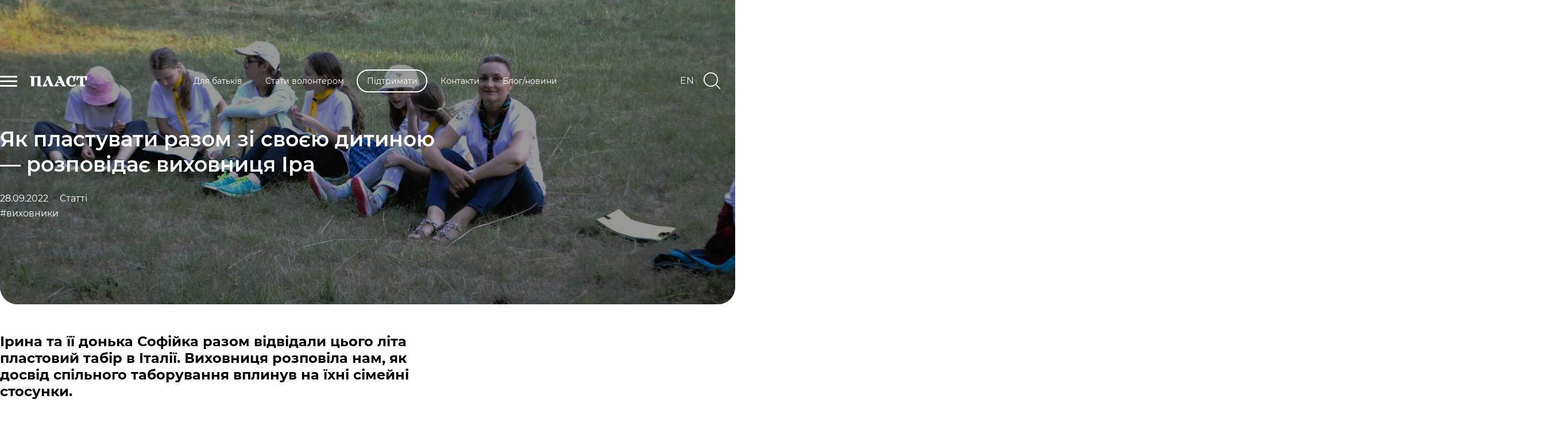

--- FILE ---
content_type: text/html; charset=UTF-8
request_url: https://www.plast.org.ua/blog-plastuvaty-razom-z-dytynoyu/
body_size: 17555
content:

<!DOCTYPE html>
<html lang="uk" dir="ltr">
<head>

<!-- Hotjar Tracking Code for www.plast.org.ua -->
<script>
    (function(h,o,t,j,a,r){
        h.hj=h.hj||function(){(h.hj.q=h.hj.q||[]).push(arguments)};
        h._hjSettings={hjid:1206126,hjsv:6};
        a=o.getElementsByTagName('head')[0];
        r=o.createElement('script');r.async=1;
        r.src=t+h._hjSettings.hjid+j+h._hjSettings.hjsv;
        a.appendChild(r);
    })(window,document,'https://static.hotjar.com/c/hotjar-','.js?sv=');
</script>
	<!-- Facebook Pixel Code -->
	<script>
	!function(f,b,e,v,n,t,s)
	{if(f.fbq)return;n=f.fbq=function(){n.callMethod?
	n.callMethod.apply(n,arguments):n.queue.push(arguments)};
	if(!f._fbq)f._fbq=n;n.push=n;n.loaded=!0;n.version='2.0';
	n.queue=[];t=b.createElement(e);t.async=!0;
	t.src=v;s=b.getElementsByTagName(e)[0];
	s.parentNode.insertBefore(t,s)}(window, document,'script',
	'https://connect.facebook.net/en_US/fbevents.js');
	fbq('init', '369091857394522');
	fbq('track', 'PageView');
	</script>
	<noscript><img height="1" width="1" style=""display:none""
	src="https://www.facebook.com/tr?id=369091857394522&ev=PageView&noscript=1"
	/></noscript>
	<!-- End Facebook Pixel Code -->

  <meta charset="UTF-8">
  <meta http-equiv="X-UA-Compatible" content="IE=edge"/>
  <meta name="theme-color" content="#c9e0e04d" />
  <meta
    name="apple-mobile-web-app-status-bar-style"
    content="black-translucent"
  />
  <meta
    name="viewport"
    content="width=device-width, user-scalable=no, initial-scale=1.0, maximum-scale=1.0, minimum-scale=1.0"
  />
    <meta property="og:image" content="https://www.plast.org.ua/wp-content/themes/plast/img/lileyka-green.png">
    <meta property="og:image:width" content="450"/>
    <meta property="og:image:height" content="298"/>




    <link rel="icon" href="https://www.plast.org.ua/wp-content/uploads/2020/07/cropped-image-14-32x32.png" sizes="32x32" />
<link rel="icon" href="https://www.plast.org.ua/wp-content/uploads/2020/07/cropped-image-14-192x192.png" sizes="192x192" />
<link rel="apple-touch-icon" href="https://www.plast.org.ua/wp-content/uploads/2020/07/cropped-image-14-180x180.png" />
<meta name="msapplication-TileImage" content="https://www.plast.org.ua/wp-content/uploads/2020/07/cropped-image-14-270x270.png" />

  <title>Як пластувати разом зі своєю дитиною — розповідає виховниця Іра  |  Пласт</title>
<meta name='robots' content='max-image-preview:large' />

		<!-- Meta Tag Manager -->
		<meta name="facebook-domain-verification" content="7yqusaecet417y26awhxkvn8atlv0u" />
		<!-- / Meta Tag Manager -->
<link rel="alternate" type="application/rss+xml" title="Пласт &raquo; Як пластувати разом зі своєю дитиною — розповідає виховниця Іра Канал коментарів" href="https://www.plast.org.ua/blog-plastuvaty-razom-z-dytynoyu/feed/" />
<link rel="alternate" title="oEmbed (JSON)" type="application/json+oembed" href="https://www.plast.org.ua/wp-json/oembed/1.0/embed?url=https%3A%2F%2Fwww.plast.org.ua%2Fblog-plastuvaty-razom-z-dytynoyu%2F" />
<link rel="alternate" title="oEmbed (XML)" type="text/xml+oembed" href="https://www.plast.org.ua/wp-json/oembed/1.0/embed?url=https%3A%2F%2Fwww.plast.org.ua%2Fblog-plastuvaty-razom-z-dytynoyu%2F&#038;format=xml" />
<style id="wp-img-auto-sizes-contain-inline-css">
img:is([sizes=auto i],[sizes^="auto," i]){contain-intrinsic-size:3000px 1500px}
/*# sourceURL=wp-img-auto-sizes-contain-inline-css */
</style>
<style id="wp-block-library-inline-css">
:root{--wp-block-synced-color:#7a00df;--wp-block-synced-color--rgb:122,0,223;--wp-bound-block-color:var(--wp-block-synced-color);--wp-editor-canvas-background:#ddd;--wp-admin-theme-color:#007cba;--wp-admin-theme-color--rgb:0,124,186;--wp-admin-theme-color-darker-10:#006ba1;--wp-admin-theme-color-darker-10--rgb:0,107,160.5;--wp-admin-theme-color-darker-20:#005a87;--wp-admin-theme-color-darker-20--rgb:0,90,135;--wp-admin-border-width-focus:2px}@media (min-resolution:192dpi){:root{--wp-admin-border-width-focus:1.5px}}.wp-element-button{cursor:pointer}:root .has-very-light-gray-background-color{background-color:#eee}:root .has-very-dark-gray-background-color{background-color:#313131}:root .has-very-light-gray-color{color:#eee}:root .has-very-dark-gray-color{color:#313131}:root .has-vivid-green-cyan-to-vivid-cyan-blue-gradient-background{background:linear-gradient(135deg,#00d084,#0693e3)}:root .has-purple-crush-gradient-background{background:linear-gradient(135deg,#34e2e4,#4721fb 50%,#ab1dfe)}:root .has-hazy-dawn-gradient-background{background:linear-gradient(135deg,#faaca8,#dad0ec)}:root .has-subdued-olive-gradient-background{background:linear-gradient(135deg,#fafae1,#67a671)}:root .has-atomic-cream-gradient-background{background:linear-gradient(135deg,#fdd79a,#004a59)}:root .has-nightshade-gradient-background{background:linear-gradient(135deg,#330968,#31cdcf)}:root .has-midnight-gradient-background{background:linear-gradient(135deg,#020381,#2874fc)}:root{--wp--preset--font-size--normal:16px;--wp--preset--font-size--huge:42px}.has-regular-font-size{font-size:1em}.has-larger-font-size{font-size:2.625em}.has-normal-font-size{font-size:var(--wp--preset--font-size--normal)}.has-huge-font-size{font-size:var(--wp--preset--font-size--huge)}:root .has-text-align-center{text-align:center}:root .has-text-align-left{text-align:left}:root .has-text-align-right{text-align:right}.has-fit-text{white-space:nowrap!important}#end-resizable-editor-section{display:none}.aligncenter{clear:both}.items-justified-left{justify-content:flex-start}.items-justified-center{justify-content:center}.items-justified-right{justify-content:flex-end}.items-justified-space-between{justify-content:space-between}.screen-reader-text{word-wrap:normal!important;border:0;clip-path:inset(50%);height:1px;margin:-1px;overflow:hidden;padding:0;position:absolute;width:1px}.screen-reader-text:focus{background-color:#ddd;clip-path:none;color:#444;display:block;font-size:1em;height:auto;left:5px;line-height:normal;padding:15px 23px 14px;text-decoration:none;top:5px;width:auto;z-index:100000}html :where(.has-border-color){border-style:solid}html :where([style*=border-top-color]){border-top-style:solid}html :where([style*=border-right-color]){border-right-style:solid}html :where([style*=border-bottom-color]){border-bottom-style:solid}html :where([style*=border-left-color]){border-left-style:solid}html :where([style*=border-width]){border-style:solid}html :where([style*=border-top-width]){border-top-style:solid}html :where([style*=border-right-width]){border-right-style:solid}html :where([style*=border-bottom-width]){border-bottom-style:solid}html :where([style*=border-left-width]){border-left-style:solid}html :where(img[class*=wp-image-]){height:auto;max-width:100%}:where(figure){margin:0 0 1em}html :where(.is-position-sticky){--wp-admin--admin-bar--position-offset:var(--wp-admin--admin-bar--height,0px)}@media screen and (max-width:600px){html :where(.is-position-sticky){--wp-admin--admin-bar--position-offset:0px}}

/*# sourceURL=wp-block-library-inline-css */
</style><style id="wp-block-button-inline-css">
.wp-block-button__link{align-content:center;box-sizing:border-box;cursor:pointer;display:inline-block;height:100%;text-align:center;word-break:break-word}.wp-block-button__link.aligncenter{text-align:center}.wp-block-button__link.alignright{text-align:right}:where(.wp-block-button__link){border-radius:9999px;box-shadow:none;padding:calc(.667em + 2px) calc(1.333em + 2px);text-decoration:none}.wp-block-button[style*=text-decoration] .wp-block-button__link{text-decoration:inherit}.wp-block-buttons>.wp-block-button.has-custom-width{max-width:none}.wp-block-buttons>.wp-block-button.has-custom-width .wp-block-button__link{width:100%}.wp-block-buttons>.wp-block-button.has-custom-font-size .wp-block-button__link{font-size:inherit}.wp-block-buttons>.wp-block-button.wp-block-button__width-25{width:calc(25% - var(--wp--style--block-gap, .5em)*.75)}.wp-block-buttons>.wp-block-button.wp-block-button__width-50{width:calc(50% - var(--wp--style--block-gap, .5em)*.5)}.wp-block-buttons>.wp-block-button.wp-block-button__width-75{width:calc(75% - var(--wp--style--block-gap, .5em)*.25)}.wp-block-buttons>.wp-block-button.wp-block-button__width-100{flex-basis:100%;width:100%}.wp-block-buttons.is-vertical>.wp-block-button.wp-block-button__width-25{width:25%}.wp-block-buttons.is-vertical>.wp-block-button.wp-block-button__width-50{width:50%}.wp-block-buttons.is-vertical>.wp-block-button.wp-block-button__width-75{width:75%}.wp-block-button.is-style-squared,.wp-block-button__link.wp-block-button.is-style-squared{border-radius:0}.wp-block-button.no-border-radius,.wp-block-button__link.no-border-radius{border-radius:0!important}:root :where(.wp-block-button .wp-block-button__link.is-style-outline),:root :where(.wp-block-button.is-style-outline>.wp-block-button__link){border:2px solid;padding:.667em 1.333em}:root :where(.wp-block-button .wp-block-button__link.is-style-outline:not(.has-text-color)),:root :where(.wp-block-button.is-style-outline>.wp-block-button__link:not(.has-text-color)){color:currentColor}:root :where(.wp-block-button .wp-block-button__link.is-style-outline:not(.has-background)),:root :where(.wp-block-button.is-style-outline>.wp-block-button__link:not(.has-background)){background-color:initial;background-image:none}
/*# sourceURL=https://www.plast.org.ua/wp-includes/blocks/button/style.min.css */
</style>
<style id="wp-block-heading-inline-css">
h1:where(.wp-block-heading).has-background,h2:where(.wp-block-heading).has-background,h3:where(.wp-block-heading).has-background,h4:where(.wp-block-heading).has-background,h5:where(.wp-block-heading).has-background,h6:where(.wp-block-heading).has-background{padding:1.25em 2.375em}h1.has-text-align-left[style*=writing-mode]:where([style*=vertical-lr]),h1.has-text-align-right[style*=writing-mode]:where([style*=vertical-rl]),h2.has-text-align-left[style*=writing-mode]:where([style*=vertical-lr]),h2.has-text-align-right[style*=writing-mode]:where([style*=vertical-rl]),h3.has-text-align-left[style*=writing-mode]:where([style*=vertical-lr]),h3.has-text-align-right[style*=writing-mode]:where([style*=vertical-rl]),h4.has-text-align-left[style*=writing-mode]:where([style*=vertical-lr]),h4.has-text-align-right[style*=writing-mode]:where([style*=vertical-rl]),h5.has-text-align-left[style*=writing-mode]:where([style*=vertical-lr]),h5.has-text-align-right[style*=writing-mode]:where([style*=vertical-rl]),h6.has-text-align-left[style*=writing-mode]:where([style*=vertical-lr]),h6.has-text-align-right[style*=writing-mode]:where([style*=vertical-rl]){rotate:180deg}
/*# sourceURL=https://www.plast.org.ua/wp-includes/blocks/heading/style.min.css */
</style>
<style id="wp-block-image-inline-css">
.wp-block-image>a,.wp-block-image>figure>a{display:inline-block}.wp-block-image img{box-sizing:border-box;height:auto;max-width:100%;vertical-align:bottom}@media not (prefers-reduced-motion){.wp-block-image img.hide{visibility:hidden}.wp-block-image img.show{animation:show-content-image .4s}}.wp-block-image[style*=border-radius] img,.wp-block-image[style*=border-radius]>a{border-radius:inherit}.wp-block-image.has-custom-border img{box-sizing:border-box}.wp-block-image.aligncenter{text-align:center}.wp-block-image.alignfull>a,.wp-block-image.alignwide>a{width:100%}.wp-block-image.alignfull img,.wp-block-image.alignwide img{height:auto;width:100%}.wp-block-image .aligncenter,.wp-block-image .alignleft,.wp-block-image .alignright,.wp-block-image.aligncenter,.wp-block-image.alignleft,.wp-block-image.alignright{display:table}.wp-block-image .aligncenter>figcaption,.wp-block-image .alignleft>figcaption,.wp-block-image .alignright>figcaption,.wp-block-image.aligncenter>figcaption,.wp-block-image.alignleft>figcaption,.wp-block-image.alignright>figcaption{caption-side:bottom;display:table-caption}.wp-block-image .alignleft{float:left;margin:.5em 1em .5em 0}.wp-block-image .alignright{float:right;margin:.5em 0 .5em 1em}.wp-block-image .aligncenter{margin-left:auto;margin-right:auto}.wp-block-image :where(figcaption){margin-bottom:1em;margin-top:.5em}.wp-block-image.is-style-circle-mask img{border-radius:9999px}@supports ((-webkit-mask-image:none) or (mask-image:none)) or (-webkit-mask-image:none){.wp-block-image.is-style-circle-mask img{border-radius:0;-webkit-mask-image:url('data:image/svg+xml;utf8,<svg viewBox="0 0 100 100" xmlns="http://www.w3.org/2000/svg"><circle cx="50" cy="50" r="50"/></svg>');mask-image:url('data:image/svg+xml;utf8,<svg viewBox="0 0 100 100" xmlns="http://www.w3.org/2000/svg"><circle cx="50" cy="50" r="50"/></svg>');mask-mode:alpha;-webkit-mask-position:center;mask-position:center;-webkit-mask-repeat:no-repeat;mask-repeat:no-repeat;-webkit-mask-size:contain;mask-size:contain}}:root :where(.wp-block-image.is-style-rounded img,.wp-block-image .is-style-rounded img){border-radius:9999px}.wp-block-image figure{margin:0}.wp-lightbox-container{display:flex;flex-direction:column;position:relative}.wp-lightbox-container img{cursor:zoom-in}.wp-lightbox-container img:hover+button{opacity:1}.wp-lightbox-container button{align-items:center;backdrop-filter:blur(16px) saturate(180%);background-color:#5a5a5a40;border:none;border-radius:4px;cursor:zoom-in;display:flex;height:20px;justify-content:center;opacity:0;padding:0;position:absolute;right:16px;text-align:center;top:16px;width:20px;z-index:100}@media not (prefers-reduced-motion){.wp-lightbox-container button{transition:opacity .2s ease}}.wp-lightbox-container button:focus-visible{outline:3px auto #5a5a5a40;outline:3px auto -webkit-focus-ring-color;outline-offset:3px}.wp-lightbox-container button:hover{cursor:pointer;opacity:1}.wp-lightbox-container button:focus{opacity:1}.wp-lightbox-container button:focus,.wp-lightbox-container button:hover,.wp-lightbox-container button:not(:hover):not(:active):not(.has-background){background-color:#5a5a5a40;border:none}.wp-lightbox-overlay{box-sizing:border-box;cursor:zoom-out;height:100vh;left:0;overflow:hidden;position:fixed;top:0;visibility:hidden;width:100%;z-index:100000}.wp-lightbox-overlay .close-button{align-items:center;cursor:pointer;display:flex;justify-content:center;min-height:40px;min-width:40px;padding:0;position:absolute;right:calc(env(safe-area-inset-right) + 16px);top:calc(env(safe-area-inset-top) + 16px);z-index:5000000}.wp-lightbox-overlay .close-button:focus,.wp-lightbox-overlay .close-button:hover,.wp-lightbox-overlay .close-button:not(:hover):not(:active):not(.has-background){background:none;border:none}.wp-lightbox-overlay .lightbox-image-container{height:var(--wp--lightbox-container-height);left:50%;overflow:hidden;position:absolute;top:50%;transform:translate(-50%,-50%);transform-origin:top left;width:var(--wp--lightbox-container-width);z-index:9999999999}.wp-lightbox-overlay .wp-block-image{align-items:center;box-sizing:border-box;display:flex;height:100%;justify-content:center;margin:0;position:relative;transform-origin:0 0;width:100%;z-index:3000000}.wp-lightbox-overlay .wp-block-image img{height:var(--wp--lightbox-image-height);min-height:var(--wp--lightbox-image-height);min-width:var(--wp--lightbox-image-width);width:var(--wp--lightbox-image-width)}.wp-lightbox-overlay .wp-block-image figcaption{display:none}.wp-lightbox-overlay button{background:none;border:none}.wp-lightbox-overlay .scrim{background-color:#fff;height:100%;opacity:.9;position:absolute;width:100%;z-index:2000000}.wp-lightbox-overlay.active{visibility:visible}@media not (prefers-reduced-motion){.wp-lightbox-overlay.active{animation:turn-on-visibility .25s both}.wp-lightbox-overlay.active img{animation:turn-on-visibility .35s both}.wp-lightbox-overlay.show-closing-animation:not(.active){animation:turn-off-visibility .35s both}.wp-lightbox-overlay.show-closing-animation:not(.active) img{animation:turn-off-visibility .25s both}.wp-lightbox-overlay.zoom.active{animation:none;opacity:1;visibility:visible}.wp-lightbox-overlay.zoom.active .lightbox-image-container{animation:lightbox-zoom-in .4s}.wp-lightbox-overlay.zoom.active .lightbox-image-container img{animation:none}.wp-lightbox-overlay.zoom.active .scrim{animation:turn-on-visibility .4s forwards}.wp-lightbox-overlay.zoom.show-closing-animation:not(.active){animation:none}.wp-lightbox-overlay.zoom.show-closing-animation:not(.active) .lightbox-image-container{animation:lightbox-zoom-out .4s}.wp-lightbox-overlay.zoom.show-closing-animation:not(.active) .lightbox-image-container img{animation:none}.wp-lightbox-overlay.zoom.show-closing-animation:not(.active) .scrim{animation:turn-off-visibility .4s forwards}}@keyframes show-content-image{0%{visibility:hidden}99%{visibility:hidden}to{visibility:visible}}@keyframes turn-on-visibility{0%{opacity:0}to{opacity:1}}@keyframes turn-off-visibility{0%{opacity:1;visibility:visible}99%{opacity:0;visibility:visible}to{opacity:0;visibility:hidden}}@keyframes lightbox-zoom-in{0%{transform:translate(calc((-100vw + var(--wp--lightbox-scrollbar-width))/2 + var(--wp--lightbox-initial-left-position)),calc(-50vh + var(--wp--lightbox-initial-top-position))) scale(var(--wp--lightbox-scale))}to{transform:translate(-50%,-50%) scale(1)}}@keyframes lightbox-zoom-out{0%{transform:translate(-50%,-50%) scale(1);visibility:visible}99%{visibility:visible}to{transform:translate(calc((-100vw + var(--wp--lightbox-scrollbar-width))/2 + var(--wp--lightbox-initial-left-position)),calc(-50vh + var(--wp--lightbox-initial-top-position))) scale(var(--wp--lightbox-scale));visibility:hidden}}
/*# sourceURL=https://www.plast.org.ua/wp-includes/blocks/image/style.min.css */
</style>
<style id="wp-block-buttons-inline-css">
.wp-block-buttons{box-sizing:border-box}.wp-block-buttons.is-vertical{flex-direction:column}.wp-block-buttons.is-vertical>.wp-block-button:last-child{margin-bottom:0}.wp-block-buttons>.wp-block-button{display:inline-block;margin:0}.wp-block-buttons.is-content-justification-left{justify-content:flex-start}.wp-block-buttons.is-content-justification-left.is-vertical{align-items:flex-start}.wp-block-buttons.is-content-justification-center{justify-content:center}.wp-block-buttons.is-content-justification-center.is-vertical{align-items:center}.wp-block-buttons.is-content-justification-right{justify-content:flex-end}.wp-block-buttons.is-content-justification-right.is-vertical{align-items:flex-end}.wp-block-buttons.is-content-justification-space-between{justify-content:space-between}.wp-block-buttons.aligncenter{text-align:center}.wp-block-buttons:not(.is-content-justification-space-between,.is-content-justification-right,.is-content-justification-left,.is-content-justification-center) .wp-block-button.aligncenter{margin-left:auto;margin-right:auto;width:100%}.wp-block-buttons[style*=text-decoration] .wp-block-button,.wp-block-buttons[style*=text-decoration] .wp-block-button__link{text-decoration:inherit}.wp-block-buttons.has-custom-font-size .wp-block-button__link{font-size:inherit}.wp-block-buttons .wp-block-button__link{width:100%}.wp-block-button.aligncenter{text-align:center}
/*# sourceURL=https://www.plast.org.ua/wp-includes/blocks/buttons/style.min.css */
</style>
<style id="wp-block-paragraph-inline-css">
.is-small-text{font-size:.875em}.is-regular-text{font-size:1em}.is-large-text{font-size:2.25em}.is-larger-text{font-size:3em}.has-drop-cap:not(:focus):first-letter{float:left;font-size:8.4em;font-style:normal;font-weight:100;line-height:.68;margin:.05em .1em 0 0;text-transform:uppercase}body.rtl .has-drop-cap:not(:focus):first-letter{float:none;margin-left:.1em}p.has-drop-cap.has-background{overflow:hidden}:root :where(p.has-background){padding:1.25em 2.375em}:where(p.has-text-color:not(.has-link-color)) a{color:inherit}p.has-text-align-left[style*="writing-mode:vertical-lr"],p.has-text-align-right[style*="writing-mode:vertical-rl"]{rotate:180deg}
/*# sourceURL=https://www.plast.org.ua/wp-includes/blocks/paragraph/style.min.css */
</style>
<style id="wp-block-preformatted-inline-css">
.wp-block-preformatted{box-sizing:border-box;white-space:pre-wrap}:where(.wp-block-preformatted.has-background){padding:1.25em 2.375em}
/*# sourceURL=https://www.plast.org.ua/wp-includes/blocks/preformatted/style.min.css */
</style>
<style id="wp-block-separator-inline-css">
@charset "UTF-8";.wp-block-separator{border:none;border-top:2px solid}:root :where(.wp-block-separator.is-style-dots){height:auto;line-height:1;text-align:center}:root :where(.wp-block-separator.is-style-dots):before{color:currentColor;content:"···";font-family:serif;font-size:1.5em;letter-spacing:2em;padding-left:2em}.wp-block-separator.is-style-dots{background:none!important;border:none!important}
/*# sourceURL=https://www.plast.org.ua/wp-includes/blocks/separator/style.min.css */
</style>
<style id="global-styles-inline-css">
:root{--wp--preset--aspect-ratio--square: 1;--wp--preset--aspect-ratio--4-3: 4/3;--wp--preset--aspect-ratio--3-4: 3/4;--wp--preset--aspect-ratio--3-2: 3/2;--wp--preset--aspect-ratio--2-3: 2/3;--wp--preset--aspect-ratio--16-9: 16/9;--wp--preset--aspect-ratio--9-16: 9/16;--wp--preset--color--black: #000000;--wp--preset--color--cyan-bluish-gray: #abb8c3;--wp--preset--color--white: #ffffff;--wp--preset--color--pale-pink: #f78da7;--wp--preset--color--vivid-red: #cf2e2e;--wp--preset--color--luminous-vivid-orange: #ff6900;--wp--preset--color--luminous-vivid-amber: #fcb900;--wp--preset--color--light-green-cyan: #7bdcb5;--wp--preset--color--vivid-green-cyan: #00d084;--wp--preset--color--pale-cyan-blue: #8ed1fc;--wp--preset--color--vivid-cyan-blue: #0693e3;--wp--preset--color--vivid-purple: #9b51e0;--wp--preset--gradient--vivid-cyan-blue-to-vivid-purple: linear-gradient(135deg,rgb(6,147,227) 0%,rgb(155,81,224) 100%);--wp--preset--gradient--light-green-cyan-to-vivid-green-cyan: linear-gradient(135deg,rgb(122,220,180) 0%,rgb(0,208,130) 100%);--wp--preset--gradient--luminous-vivid-amber-to-luminous-vivid-orange: linear-gradient(135deg,rgb(252,185,0) 0%,rgb(255,105,0) 100%);--wp--preset--gradient--luminous-vivid-orange-to-vivid-red: linear-gradient(135deg,rgb(255,105,0) 0%,rgb(207,46,46) 100%);--wp--preset--gradient--very-light-gray-to-cyan-bluish-gray: linear-gradient(135deg,rgb(238,238,238) 0%,rgb(169,184,195) 100%);--wp--preset--gradient--cool-to-warm-spectrum: linear-gradient(135deg,rgb(74,234,220) 0%,rgb(151,120,209) 20%,rgb(207,42,186) 40%,rgb(238,44,130) 60%,rgb(251,105,98) 80%,rgb(254,248,76) 100%);--wp--preset--gradient--blush-light-purple: linear-gradient(135deg,rgb(255,206,236) 0%,rgb(152,150,240) 100%);--wp--preset--gradient--blush-bordeaux: linear-gradient(135deg,rgb(254,205,165) 0%,rgb(254,45,45) 50%,rgb(107,0,62) 100%);--wp--preset--gradient--luminous-dusk: linear-gradient(135deg,rgb(255,203,112) 0%,rgb(199,81,192) 50%,rgb(65,88,208) 100%);--wp--preset--gradient--pale-ocean: linear-gradient(135deg,rgb(255,245,203) 0%,rgb(182,227,212) 50%,rgb(51,167,181) 100%);--wp--preset--gradient--electric-grass: linear-gradient(135deg,rgb(202,248,128) 0%,rgb(113,206,126) 100%);--wp--preset--gradient--midnight: linear-gradient(135deg,rgb(2,3,129) 0%,rgb(40,116,252) 100%);--wp--preset--font-size--small: 13px;--wp--preset--font-size--medium: 20px;--wp--preset--font-size--large: 36px;--wp--preset--font-size--x-large: 42px;--wp--preset--spacing--20: 0.44rem;--wp--preset--spacing--30: 0.67rem;--wp--preset--spacing--40: 1rem;--wp--preset--spacing--50: 1.5rem;--wp--preset--spacing--60: 2.25rem;--wp--preset--spacing--70: 3.38rem;--wp--preset--spacing--80: 5.06rem;--wp--preset--shadow--natural: 6px 6px 9px rgba(0, 0, 0, 0.2);--wp--preset--shadow--deep: 12px 12px 50px rgba(0, 0, 0, 0.4);--wp--preset--shadow--sharp: 6px 6px 0px rgba(0, 0, 0, 0.2);--wp--preset--shadow--outlined: 6px 6px 0px -3px rgb(255, 255, 255), 6px 6px rgb(0, 0, 0);--wp--preset--shadow--crisp: 6px 6px 0px rgb(0, 0, 0);}:where(body) { margin: 0; }:where(.is-layout-flex){gap: 0.5em;}:where(.is-layout-grid){gap: 0.5em;}body .is-layout-flex{display: flex;}.is-layout-flex{flex-wrap: wrap;align-items: center;}.is-layout-flex > :is(*, div){margin: 0;}body .is-layout-grid{display: grid;}.is-layout-grid > :is(*, div){margin: 0;}body{padding-top: 0px;padding-right: 0px;padding-bottom: 0px;padding-left: 0px;}a:where(:not(.wp-element-button)){text-decoration: underline;}:root :where(.wp-element-button, .wp-block-button__link){background-color: #32373c;border-width: 0;color: #fff;font-family: inherit;font-size: inherit;font-style: inherit;font-weight: inherit;letter-spacing: inherit;line-height: inherit;padding-top: calc(0.667em + 2px);padding-right: calc(1.333em + 2px);padding-bottom: calc(0.667em + 2px);padding-left: calc(1.333em + 2px);text-decoration: none;text-transform: inherit;}.has-black-color{color: var(--wp--preset--color--black) !important;}.has-cyan-bluish-gray-color{color: var(--wp--preset--color--cyan-bluish-gray) !important;}.has-white-color{color: var(--wp--preset--color--white) !important;}.has-pale-pink-color{color: var(--wp--preset--color--pale-pink) !important;}.has-vivid-red-color{color: var(--wp--preset--color--vivid-red) !important;}.has-luminous-vivid-orange-color{color: var(--wp--preset--color--luminous-vivid-orange) !important;}.has-luminous-vivid-amber-color{color: var(--wp--preset--color--luminous-vivid-amber) !important;}.has-light-green-cyan-color{color: var(--wp--preset--color--light-green-cyan) !important;}.has-vivid-green-cyan-color{color: var(--wp--preset--color--vivid-green-cyan) !important;}.has-pale-cyan-blue-color{color: var(--wp--preset--color--pale-cyan-blue) !important;}.has-vivid-cyan-blue-color{color: var(--wp--preset--color--vivid-cyan-blue) !important;}.has-vivid-purple-color{color: var(--wp--preset--color--vivid-purple) !important;}.has-black-background-color{background-color: var(--wp--preset--color--black) !important;}.has-cyan-bluish-gray-background-color{background-color: var(--wp--preset--color--cyan-bluish-gray) !important;}.has-white-background-color{background-color: var(--wp--preset--color--white) !important;}.has-pale-pink-background-color{background-color: var(--wp--preset--color--pale-pink) !important;}.has-vivid-red-background-color{background-color: var(--wp--preset--color--vivid-red) !important;}.has-luminous-vivid-orange-background-color{background-color: var(--wp--preset--color--luminous-vivid-orange) !important;}.has-luminous-vivid-amber-background-color{background-color: var(--wp--preset--color--luminous-vivid-amber) !important;}.has-light-green-cyan-background-color{background-color: var(--wp--preset--color--light-green-cyan) !important;}.has-vivid-green-cyan-background-color{background-color: var(--wp--preset--color--vivid-green-cyan) !important;}.has-pale-cyan-blue-background-color{background-color: var(--wp--preset--color--pale-cyan-blue) !important;}.has-vivid-cyan-blue-background-color{background-color: var(--wp--preset--color--vivid-cyan-blue) !important;}.has-vivid-purple-background-color{background-color: var(--wp--preset--color--vivid-purple) !important;}.has-black-border-color{border-color: var(--wp--preset--color--black) !important;}.has-cyan-bluish-gray-border-color{border-color: var(--wp--preset--color--cyan-bluish-gray) !important;}.has-white-border-color{border-color: var(--wp--preset--color--white) !important;}.has-pale-pink-border-color{border-color: var(--wp--preset--color--pale-pink) !important;}.has-vivid-red-border-color{border-color: var(--wp--preset--color--vivid-red) !important;}.has-luminous-vivid-orange-border-color{border-color: var(--wp--preset--color--luminous-vivid-orange) !important;}.has-luminous-vivid-amber-border-color{border-color: var(--wp--preset--color--luminous-vivid-amber) !important;}.has-light-green-cyan-border-color{border-color: var(--wp--preset--color--light-green-cyan) !important;}.has-vivid-green-cyan-border-color{border-color: var(--wp--preset--color--vivid-green-cyan) !important;}.has-pale-cyan-blue-border-color{border-color: var(--wp--preset--color--pale-cyan-blue) !important;}.has-vivid-cyan-blue-border-color{border-color: var(--wp--preset--color--vivid-cyan-blue) !important;}.has-vivid-purple-border-color{border-color: var(--wp--preset--color--vivid-purple) !important;}.has-vivid-cyan-blue-to-vivid-purple-gradient-background{background: var(--wp--preset--gradient--vivid-cyan-blue-to-vivid-purple) !important;}.has-light-green-cyan-to-vivid-green-cyan-gradient-background{background: var(--wp--preset--gradient--light-green-cyan-to-vivid-green-cyan) !important;}.has-luminous-vivid-amber-to-luminous-vivid-orange-gradient-background{background: var(--wp--preset--gradient--luminous-vivid-amber-to-luminous-vivid-orange) !important;}.has-luminous-vivid-orange-to-vivid-red-gradient-background{background: var(--wp--preset--gradient--luminous-vivid-orange-to-vivid-red) !important;}.has-very-light-gray-to-cyan-bluish-gray-gradient-background{background: var(--wp--preset--gradient--very-light-gray-to-cyan-bluish-gray) !important;}.has-cool-to-warm-spectrum-gradient-background{background: var(--wp--preset--gradient--cool-to-warm-spectrum) !important;}.has-blush-light-purple-gradient-background{background: var(--wp--preset--gradient--blush-light-purple) !important;}.has-blush-bordeaux-gradient-background{background: var(--wp--preset--gradient--blush-bordeaux) !important;}.has-luminous-dusk-gradient-background{background: var(--wp--preset--gradient--luminous-dusk) !important;}.has-pale-ocean-gradient-background{background: var(--wp--preset--gradient--pale-ocean) !important;}.has-electric-grass-gradient-background{background: var(--wp--preset--gradient--electric-grass) !important;}.has-midnight-gradient-background{background: var(--wp--preset--gradient--midnight) !important;}.has-small-font-size{font-size: var(--wp--preset--font-size--small) !important;}.has-medium-font-size{font-size: var(--wp--preset--font-size--medium) !important;}.has-large-font-size{font-size: var(--wp--preset--font-size--large) !important;}.has-x-large-font-size{font-size: var(--wp--preset--font-size--x-large) !important;}
/*# sourceURL=global-styles-inline-css */
</style>

<style id="classic-theme-styles-inline-css">
/*! This file is auto-generated */
.wp-block-button__link{color:#fff;background-color:#32373c;border-radius:9999px;box-shadow:none;text-decoration:none;padding:calc(.667em + 2px) calc(1.333em + 2px);font-size:1.125em}.wp-block-file__button{background:#32373c;color:#fff;text-decoration:none}
/*# sourceURL=/wp-includes/css/classic-themes.min.css */
</style>
<link rel='stylesheet' id='edd-blocks-css' href='https://www.plast.org.ua/wp-content/plugins/easy-digital-downloads/includes/blocks/assets/css/edd-blocks.css?ver=3.3.8.1' media='all' />
<link rel='stylesheet' id='cstmsrch_stylesheet-css' href='https://www.plast.org.ua/wp-content/plugins/custom-search-plugin/css/style.css?ver=1.51' media='all' />
<link rel='stylesheet' id='edd-styles-css' href='https://www.plast.org.ua/wp-content/plugins/easy-digital-downloads/assets/css/edd.min.css?ver=3.3.8.1' media='all' />
<link rel='stylesheet' id='main-styles-css' href='https://www.plast.org.ua/wp-content/themes/plast/styles/main.css?ver=1.0.897' media='all' />
<link rel='stylesheet' id='correction-styles-css' href='https://www.plast.org.ua/wp-content/themes/plast/styles/correction.css?ver=1.0.0107' media='all' />
<script id="jquery-core-js" src="https://www.plast.org.ua/wp-includes/js/jquery/jquery.min.js?ver=3.7.1"></script>
<script id="jquery-migrate-js" src="https://www.plast.org.ua/wp-includes/js/jquery/jquery-migrate.min.js?ver=3.4.1"></script>
<link rel="https://api.w.org/" href="https://www.plast.org.ua/wp-json/" /><link rel="alternate" title="JSON" type="application/json" href="https://www.plast.org.ua/wp-json/wp/v2/posts/67607" /><link rel="EditURI" type="application/rsd+xml" title="RSD" href="https://www.plast.org.ua/xmlrpc.php?rsd" />
<meta name="generator" content="WordPress 7.0-alpha-61496" />
<link rel="canonical" href="https://www.plast.org.ua/blog-plastuvaty-razom-z-dytynoyu/" />
<link rel='shortlink' href='https://www.plast.org.ua/?p=67607' />
<!-- HFCM by 99 Robots - Snippet # 1: Global hreflang tegs -->
<link rel="alternate" hreflang="uk" href="https://www.plast.org.ua/" />
<link rel="alternate" hreflang="en" href="https://en.plast.org.ua/" />
<link rel="alternate" hreflang="x-default" href="https://www.plast.org.ua/" />
<!-- /end HFCM by 99 Robots -->
<meta name="generator" content="Easy Digital Downloads v3.3.8.1" />
<link rel="icon" href="https://www.plast.org.ua/wp-content/uploads/2020/07/cropped-image-14-32x32.png" sizes="32x32" />
<link rel="icon" href="https://www.plast.org.ua/wp-content/uploads/2020/07/cropped-image-14-192x192.png" sizes="192x192" />
<link rel="apple-touch-icon" href="https://www.plast.org.ua/wp-content/uploads/2020/07/cropped-image-14-180x180.png" />
<meta name="msapplication-TileImage" content="https://www.plast.org.ua/wp-content/uploads/2020/07/cropped-image-14-270x270.png" />
<style id="wp-custom-css">
.text-wrapper-news li {
  
    margin-bottom: 5px;
   
}

.text-wrapper-news h2, h3

{
    
  margin-top: 50px; 
	margin-bottom: 20px;
}

blockquote, q 

{
    

	margin-bottom: 10px;
}

.text-wrapper-news p:last-of-type {
    margin-bottom: 10px;
}

.card-about__info
{
	font-weight: bold;
}
.section--green-line{
	padding-top: 40px;
    padding-bottom: 40px;
    background-color: #B7CFC1;
    text-align: center;
    width: 100%;
}
.container_text{
	padding: 0 10px;
}


.button--round:before {
    width: 250px;
    height: 250px;
}

.banner__buttons {
    bottom: 70px;
}
.button-participate {
    margin: 40px 40px 0px;
}
@media (min-width: 1200px) {
    .button--round {
        width: 212px;
        height: 212px;
    }
}
@media (min-width: 1200px) {
    .button--round.button--round--support:after, .button--round:after {
        width: 212px;
        height: 212px;
    }
}
@media (min-width: 1200px) {
    .button--round:before {
        width: 290px;
        height: 290px;
    }
}



</style>
<meta name="google-site-verification" content="OB_j6RO42xuZ8XriCqwbLgOUx_6MmtAygExYxUxFNag" />

</head>

<body class="wp-singular post-template-default single single-post postid-67607 single-format-standard wp-theme-plast cstmsrch_www.empat.tech edd-js-none" >

<header class="header">
  <div class="container h-100 w-100 d-flex--row d-flex--align-center h-20 d-flex--space-between position-relative">
    <div class="d-flex--row">
      <button class="burger js-burger">
        <span class="burger__line burger__line--desktop-white"></span>
        <span class="burger__line burger__line--desktop-white"></span>
        <span class="burger__line burger__line--desktop-white"></span>
      </button>
      <a href="/" class="logo logo--desktop-white"></a>
    </div>
    <div class="header__menu d-none d-md-flex d-flex--space-between">
					<a href="https://www.plast.org.ua/for-parents/" class="header__menu-item header__menu-item-md--white">Для батьків</a>
					<a href="https://www.plast.org.ua/for-volunteers/" class="header__menu-item header__menu-item-md--white">Стати волонтером</a>
					<a href="https://www.plast.org.ua/donate/" class="header__menu-item header__menu-item-md--white">Підтримати</a>
					<a href="https://www.plast.org.ua/location/" class="header__menu-item header__menu-item-md--white">Контакти</a>
					<a href="/news/" class="header__menu-item header__menu-item-md--white">Блог/новини</a>
				    </div>


	<div class="d-flex d-flex--align-center w-max-content">
		 <a href="https://en.plast.org.ua/" target="_blank" class="header__menu-item header__menu-item--modified header__menu-item--white">EN</a>
		 <form role="search" method="get" id="searchform" autocomplete="off" class="header__form header__form--white" action="https://www.plast.org.ua/" >
		  <input type="text" placeholder="Пошук..." name="s" value="" id="s" class="header__form--input header__form--input--white">
		</form>
	</div>



  </div>
</header>


<div class="menu">
  <div class="container  w-100 d-flex--row d-flex--space-between d-flex--align-center h-20 position-relative">
    <div class="d-flex--row">
      <button class="burger burger--close js-burger">
        <span class="burger__line burger__line--close burger__line--white"></span>
        <span class="burger__line burger__line--close burger__line--white"></span>
      </button>
      <a href="/" class="logo logo--white"></a>
    </div>
    <form role="search" method="get" id="searchform" autocomplete="off" class="header__form header__form--white header__form--white-mb" action="https://www.plast.org.ua/">
      <input type="text" autocomplete="off" placeholder="Пошук..." name="s" value="" id="s" class="header__form--input header__form--input--white">
    </form>
  </div>
    <div class="container container--menu position-relative mt-40">
    <div class="swiper-container-menu">
      <div class="swiper-wrapper">
        <div class="swiper-slide swiper-slide-menu">
          <div class="d-flex d-flex--column">
            <a href="/for-parents" class="menu-item menu-item--1">Для батьків</a>
            <a href="/for-volunteers" class="menu-item menu-item--1">Стати<br/>виховником</a>
            <a href="/news" class="menu-item menu-item--1">Новини</a>
              <a href="/vatra" class="menu-item menu-item--1">Благодійна Ватра<br/>Пласту</a>
            			<a href="/zvity-plastu/" class="menu-item menu-item--1">Звіти Пласту</a>
			<a href="/plast-u-sviti/" class="menu-item menu-item--1">Пласт у світі</a>
			<a href="/memorial-board" class="menu-item menu-item--1">Меморіальна дошка</a>
            <a href="/donate" class="button button--white-fill d-md--none">Підтримати</a>

            <div class="d-none d-md-flex support-social-block">
              <div class="d-flex--row d-flex--justify-center mb-30">
									<a href="https://www.instagram.com/plastua/?hl=en" class=""><img class="img img--social-menu" src="https://www.plast.org.ua/wp-content/themes/plast/img/insta-white.svg"></a>
													<a href="https://www.facebook.com/PlastUA/" class=""><img class="img img--social-menu img--social-menu--fb" src="https://www.plast.org.ua/wp-content/themes/plast/img/fb-white.svg"></a>
													<a href="https://twitter.com/plast" class=""><img class="img img--social-menu img--social-menu--twitter" src="https://www.plast.org.ua/wp-content/themes/plast/img/twitter-white.svg"></a>
				              </div>
              <a href="/donate" class="button button--white-fill">Підтримати</a>
            </div>
          </div>

        </div>

        <div class="swiper-slide swiper-slide-menu">
          <div class="d-flex d-flex--column w-100">
            <div class="menu-block">
              <p class="menu-block__title"><a href="/about" class="menu-block__title">Про Пласт</a></p>
              <a href="/about" class="menu-item menu-item--2">Про організацію</a>
              <a href="/about-purpose" class="menu-item menu-item--2">Мета Пласту</a>
              <a href="/about-system" class="menu-item menu-item--2">Виховна система</a>
              <a href="/about-history" class="menu-item menu-item--2">Історія Пласту</a>
              <a href="/about-strategy" class="menu-item menu-item--2">Стратегія</a>
              <a href="/about-why-support" class="menu-item menu-item--2">Чому варто підтримати</a>

            </div>

			
            <div class="menu-block">
              <p class="menu-block__title">Організаційна структура Пласту</p>
              <a href="/central-office" class="menu-item menu-item--2">Крайова старшина</a>
              <a href="/kpr" class="menu-item menu-item--2">Крайова рада</a>
              <a href="/krk" class="menu-item menu-item--2">Крайова комісія</a>
            </div>

          </div>

        </div>

        <div class="swiper-slide swiper-slide-menu">
          <div class="d-flex d-flex--column w-100">
            <div class="menu-block">
              <p class="menu-block__title">Діяльність</p>
              <a href="/weekly-trainings" target="_blank" class="menu-item menu-item--2">Щотижневі заняття з дітьми</a>
              <a href="/camps" target="_blank" class="menu-item menu-item--2">Табори</a>
            <a href="/zabig-plast" target="_blank" class="menu-item menu-item--2">Всесвітній пластовий забіг</a>
              <a href="/kalendar-mizhnarodnyh-zahodiv" target="_blank" class="menu-item menu-item--2">Календар міжнародних заходів</a>
              <a href="/vyshkilny-center" class="menu-item menu-item--2">Вишкільні центри</a>
              <a href="/vyflyemskyj-vohon" class="menu-item menu-item--2">Вогонь миру</a>
              <a href="/eco-page"  class="menu-item menu-item--2">Екопластування</a>
<!--			  <a href="/vatra"  class="menu-item menu-item--2">Благодійна Ватра Пласту 2024</a>-->
            </div>
			
            <div class="menu-block">
              <p class="menu-block__title">Звіти Пласту</p>
              <a href="/richni-zvity-plastu/" class="menu-item menu-item--2">Річні звіти</a>
			  <a href="/report/" class="menu-item menu-item--2">Квартальні звіти</a>             
              <a href="/zvit-dopomoga-gen/" class="menu-item menu-item--2">Звіти допомоги військовим</a>
            </div>			

            <div class="menu-block">
              <p class="menu-block__title"><a href="/faq" class="menu-block__title" >FAQ</a></p>
            </div>
          </div>

        </div>

        <div class="swiper-slide swiper-slide-menu">
          <div class="d-flex d-flex--column d-flex-md--row">
            <div class="d-flex d-flex--column w-100">
              <div class="menu-block">
                <p class="menu-block__title">Для пластунів</p>
<!--                <a href="https://forms.gle/j1jhmsmEd3wXa2bR7" target="_blank" class="menu-item menu-item--2">Сайт третьої проби</a>-->
                <a href="https://plast.org.ua/zapyty-vid-oseredkiv/" target="_blank" class="menu-item menu-item--2">Запити до крайового проводу</a>
                <a href="/kurin" class="menu-item menu-item--2">Пластові курені</a>
                <a href="/faq-for-members"  class="menu-item menu-item--2">Для осередків</a>
                <a href="/internal-reports/" class="menu-item menu-item--2">Звіти крайового проводу</a>
                <a href="/kpz-2021"  class="menu-item menu-item--2">XVI Крайовий Пластовий З’їзд</a>
<!--                <a href="/kupo/"  class="menu-item menu-item--2">XXI Збори КУПО</a>-->
              </div>

              <div class="menu-block">
                <p class="menu-block__title">Ресурси</p>
                <a href="/repository" class="menu-item menu-item--2">Репозиторій</a>
                <a href="http://plastovabanka.org.ua/" target="_blank" class="menu-item menu-item--2">Пластова банка</a>
                <a href="https://drive.google.com/drive/folders/1UhTzBaR4WbIOrCny8CU8ZsULO8x6thOs" target="_blank" class="menu-item menu-item--2">Брендбук Пласту</a>
              </div>

              <div class="menu-block">
              <p class="menu-block__title"><a href="/contacts" class="menu-block__title" >Зворотний зв’язок</a></p>
			  <p class="menu-block__title"><a href="/partnery-plastu" class="menu-block__title" >Партнери</a></p>
            </div>

            </div>
          </div>
        </div>

      </div>
      <div class="swiper-pagination swiper-pagination-menu d-flex d-flex--row">
      </div>
    </div>
  </div>
  <div class="container  d-flex--column d-flex-md--row d-flex--align-center d-flex--space-between mb-70 mb-md-60 mt-md-40 d-md--none">
    <div class="d-flex--row d-flex--justify-center mb-30 mt-30">
					<a href="https://www.instagram.com/plastua/?hl=en" class=""><img class="img img--social-menu" src="https://www.plast.org.ua/wp-content/themes/plast/img/insta-white.svg"></a>
							<a href="https://www.facebook.com/PlastUA/" class=""><img class="img img--social-menu img--social-menu--fb" src="https://www.plast.org.ua/wp-content/themes/plast/img/fb-white.svg"></a>
							<a href="https://twitter.com/plast" class=""><img class="img img--social-menu img--social-menu--twitter" src="https://www.plast.org.ua/wp-content/themes/plast/img/twitter-white.svg"></a>
		    </div>
  </div>
</div>



<main class="overflow-visible">
  <div class="banner_bg banner__bg--short">
			
		<img class="banner__img banner__img--news-single" src="https://www.plast.org.ua/wp-content/uploads/2022/09/Iryna-Vitenko33-e1664376661523.jpg" alt="Як пластувати разом зі своєю дитиною — розповідає виховниця Іра">		
	    <div class="banner banner--news-single container d-flex d-flex--column d-flex--space-between">
      <div>
        <h1 class="title--h1 title--white mb-20 mb-sm-30 mw-800 js-visible">Як пластувати разом зі своєю дитиною — розповідає виховниця Іра</h1>

        <div class="text--white">
          <div class="d-flex mb-10">
            <p class="mr-20">28.09.2022</p>
													<a href="https://www.plast.org.ua/category/statti/" class="mr-15">Статті</a>
						
          </div>
          <div class="d-flex">
														<a href="https://www.plast.org.ua/tag/vyhovnyky/" class="mr-15">#виховники</a>
			          </div>
        </div>

      </div>

    </div>
  </div>

  <section class="section section--news-single">
    <div class="container">
      <div class="d-flex d-flex--space-between">
        <div class="w-lg-60">

          <div class="text-wrapper-news">
			  
<h4 class="wp-block-heading">Ірина та її донька Софійка разом відвідали цього літа пластовий табір в Італії. Виховниця розповіла нам, як досвід спільного таборування вплинув на їхні сімейні стосунки.</h4>



<p>Іра та Софійка — пластунки з Івано-Франківська. Зараз доньці 10 років, але в Пласті дівчинка ще з пташат (це діти до 6 років).</p>



<figure class="wp-block-image size-large"><img fetchpriority="high" decoding="async" width="1024" height="604" src="https://www.plast.org.ua/wp-content/uploads/2022/09/Iryna-Vitenko36-2-e1664376308131-1024x604.jpg" alt="" class="wp-image-67614" srcset="https://www.plast.org.ua/wp-content/uploads/2022/09/Iryna-Vitenko36-2-e1664376308131-1024x604.jpg 1024w, https://www.plast.org.ua/wp-content/uploads/2022/09/Iryna-Vitenko36-2-e1664376308131-300x177.jpg 300w, https://www.plast.org.ua/wp-content/uploads/2022/09/Iryna-Vitenko36-2-e1664376308131-768x453.jpg 768w, https://www.plast.org.ua/wp-content/uploads/2022/09/Iryna-Vitenko36-2-e1664376308131.jpg 1280w" sizes="(max-width: 1024px) 100vw, 1024px" /><figcaption><em>Іра зі своїми вихованками</em></figcaption></figure>



<p>На таборі Софійка була у рої молодших дівчат “Мавки” під опікою своєї виховниці, яка щотижня проводить для них заняття у Франківську. Найбільше дівчинці запам’ятався аквапарк, спортивні естафети та мандрівки італійськими горами.</p>



<p>Іра дуже щаслива, що Софійка змогла відпочити від сирен, набратися нових вражень перед навчальним роком.</p>



<figure class="wp-block-image size-large"><img decoding="async" width="1024" height="681" src="https://www.plast.org.ua/wp-content/uploads/2022/09/Iryna-Vitenko45-donechka-Sofijka-z-praporom-royu-Mavky-1024x681.jpg" alt="" class="wp-image-67608" srcset="https://www.plast.org.ua/wp-content/uploads/2022/09/Iryna-Vitenko45-donechka-Sofijka-z-praporom-royu-Mavky-1024x681.jpg 1024w, https://www.plast.org.ua/wp-content/uploads/2022/09/Iryna-Vitenko45-donechka-Sofijka-z-praporom-royu-Mavky-300x199.jpg 300w, https://www.plast.org.ua/wp-content/uploads/2022/09/Iryna-Vitenko45-donechka-Sofijka-z-praporom-royu-Mavky-768x511.jpg 768w, https://www.plast.org.ua/wp-content/uploads/2022/09/Iryna-Vitenko45-donechka-Sofijka-z-praporom-royu-Mavky.jpg 1280w" sizes="(max-width: 1024px) 100vw, 1024px" /><figcaption><em>Софійка стоїть з прапорцем рою &#8220;Мавки&#8221;</em></figcaption></figure>



<p><strong>Досвід спільного пластування і таборування, </strong>за словами виховниці, <strong>став дуже корисний для стосунків з донькою</strong>, адже Іра та Софійка разом проводили час, здобували нові знання і враження.</p>



<pre class="wp-block-preformatted"><img decoding="async" width="150" height="152" class="wp-image-66999" style="width: 150px;" src="https://www.plast.org.ua/wp-content/uploads/2022/09/Iryna-Vitenko36-e1663054862334.jpg" alt="" srcset="https://www.plast.org.ua/wp-content/uploads/2022/09/Iryna-Vitenko36-e1663054862334.jpg 592w, https://www.plast.org.ua/wp-content/uploads/2022/09/Iryna-Vitenko36-e1663054862334-296x300.jpg 296w" sizes="(max-width: 150px) 100vw, 150px" /><strong>Іра, виховниця</strong>
<em>Я відчуваю, що ще більше зблизилася зі своєю донечкою. Вона стала більш уважною до моїх слів, почала ще більше мені довіряти. Тепер Софійка охочіше ділиться "дівочими секретиками". Це надихає мене продовжувати пластувати і бути з нею поруч в Пласті, поки вона цього потребуватиме.</em></pre>



<h2 class="wp-block-heading">Ти також можеш долучитися до Пласту і розвиватися разом зі своєю дитиною — заповнюй форму, і ми розкажемо, як це зробити:</h2>



<div class="wp-block-buttons is-layout-flex wp-block-buttons-is-layout-flex">
<div class="wp-block-button"><a class="wp-block-button__link has-text-color has-very-dark-gray-color has-background has-electric-grass-gradient-background" href="https://bit.ly/3TbbZK6" rel="https://bit.ly/3TbbZK6"><strong>Стати виховником</strong></a></div>
</div>



<hr class="wp-block-separator"/>



<p><em>Іра Вітенко-Гавкалюк — пластова виховниця з Івано-Франківська. Цього літа Іра була в Італії на таборі “Мандрівні черевики” з гуртком “101 батальйон мандрівних бойових гусей”.</em></p>



<p><em>Про пригоди дітей на таборі читайте <a href="https://www.plast.org.ua/tabir-mandrivni-cherevyky-yak-italijski-skauty-pryjmaly-ukrayinskyh/">тут</a>.</em></p>
          </div>

          <div class="d-flex text--green mb-15">
														<a href="https://www.plast.org.ua/tag/vyhovnyky/" class="mr-15">#виховники</a>
			          </div>

          <div class="d-flex d-flex--align-center mb-30 mb-sm-60">
            <p class="text--small text--semi-bold mr-10">Поділитися</p>
            
			<a href="https://www.facebook.com/sharer/sharer.php?u=https://www.plast.org.ua/blog-plastuvaty-razom-z-dytynoyu/">
              <img src="https://www.plast.org.ua/wp-content/themes/plast/img/sprites/sprite.svg#fb-square" alt="" class="social__item">
            </a>
            <a href="https://twitter.com/intent/tweet?url=https://www.plast.org.ua/blog-plastuvaty-razom-z-dytynoyu/&text=Як пластувати разом зі своєю дитиною — розповідає виховниця Іра">
              <img src="https://www.plast.org.ua/wp-content/themes/plast/img/sprites/sprite.svg#twitter-square" alt="" class="social__item">
            </a>
            <a href="https://www.linkedin.com/shareArticle?url=https://www.plast.org.ua/blog-plastuvaty-razom-z-dytynoyu/&title=Як пластувати разом зі своєю дитиною — розповідає виховниця Іра">
              <img src="https://www.plast.org.ua/wp-content/themes/plast/img/sprites/sprite.svg#linkedin-square" alt="" class="social__item">
            </a>
          </div>

        </div>
        <div class="w-lg-40 d-none d-lg-block">
		  
		  
        </div>
      </div>
	  
	  
		
	 
				
				<h3 class="title--xsmall text--green mb-15 mb-sm-30">Схожi новини</h3>
				<div class="position-relative mb-20 mb-sm-40">
					<div class="swiper-container swiper-container--news">
						<div class="swiper-wrapper">
					
															
								<a href="https://www.plast.org.ua/blog-yak-provesty-tabir-onlajn-rozkazuyut-divchata-z-lvivskogo-kurenya/" class="swiper-slide card-news-big">
								  								  	
									<img class="card-news-big__img" src="https://www.plast.org.ua/wp-content/uploads/2022/09/zastavka2-e1662996365801.png" alt="Як провести табір онлайн — розказують дівчата з львівського куреня">		
								  								  <p class="card-news-big__title mb-20">Як провести табір онлайн — розказують дівчата з львівського куреня</p>
								  <p class="card-news-big__text">Детальніше</p>
								</a>
															
								<a href="https://www.plast.org.ua/blog-chas-na-vyhovnyctvo/" class="swiper-slide card-news-big">
								  								  	
									<img class="card-news-big__img" src="https://www.plast.org.ua/wp-content/uploads/2022/10/308527002_2532565330219475_3716601283492744349_n-2-e1666965129683.jpg" alt="Скільки часу забирає робота з гуртком у Пласті">		
								  								  <p class="card-news-big__title mb-20">Скільки часу забирає робота з гуртком у Пласті</p>
								  <p class="card-news-big__text">Детальніше</p>
								</a>
															
								<a href="https://www.plast.org.ua/blog-zvit-3-kv-2024/" class="swiper-slide card-news-big">
								  								  	
									<img class="card-news-big__img" src="https://www.plast.org.ua/wp-content/uploads/2024/11/I-kvartal-2024-1-e1731326197246.webp" alt="Завершили таборове літо і відкрили новий пластовий рік: звіт за 3 квартал 2024 року">		
								  								  <p class="card-news-big__title mb-20">Завершили таборове літо і відкрили новий пластовий рік: звіт за 3 квартал 2024 року</p>
								  <p class="card-news-big__text">Детальніше</p>
								</a>
															
								<a href="https://www.plast.org.ua/blog-vvm-beryslav-pakunok/" class="swiper-slide card-news-big">
								  								  	
									<img class="card-news-big__img" src="https://www.plast.org.ua/wp-content/uploads/2023/01/325268299_687354242864727_2029646554320726823_n-2-e1673607318901.jpg" alt="Продовжувати жити і відбудовувати хати: бабуся 9 місяців жила в окупованому Бериславі">		
								  								  <p class="card-news-big__title mb-20">Продовжувати жити і відбудовувати хати: бабуся 9 місяців жила в окупованому Бериславі</p>
								  <p class="card-news-big__text">Детальніше</p>
								</a>
															
								<a href="https://www.plast.org.ua/blog-tabir-adv/" class="swiper-slide card-news-big">
								  								  	
									<img class="card-news-big__img" src="https://www.plast.org.ua/wp-content/uploads/2023/01/JKO_5350-1-scaled-e1674480208621.jpg" alt="АДВ: табір, що прищеплює дітям любов до науки та екологічну свідомість">		
								  								  <p class="card-news-big__title mb-20">АДВ: табір, що прищеплює дітям любов до науки та екологічну свідомість</p>
								  <p class="card-news-big__text">Детальніше</p>
								</a>
													</div>
					</div>
					<div class="swiper-button swiper-button-prev swiper-button-prev--news"></div>
					<div class="swiper-button swiper-button-next swiper-button-next--news"></div>
				</div>					
	          
    </div>
  </section>


</main>

<!-- Google Tag Manager (noscript) -->
<noscript><iframe src="https://www.googletagmanager.com/ns.html?id=GTM-NQT5FB5"
height="0" width="0" style="display:none;visibility:hidden"></iframe></noscript>
<!-- End Google Tag Manager (noscript) -->

 

<style>
@media (min-width: 992px){
	.footer .w-md-50 {
		width: 50% !important;
	}
}
</style>


<footer class="footer footer--main">
      <div class="container">
    <h2 class="d-block w-100 text--semi-bold text--green title--small mb-25 js-visible">Контакти</h2>
    <div class="d-flex d-flex--row js-visible">
      <div class="w-100 w-md-50 pr-md-120">
		<form
          data-success-modal="modal-thank"
          action="https://www.plast.org.ua/wp-admin/admin-ajax.php"
          class="js-form"
		  method="post">
		  <input type="hidden" name="action" value="form_contacts">
		  <input type="hidden" name="csrft" value="1768747787">
          <input type="text" id="name" placeholder="Ім'я" name="name" class="form__input mb-15">
          <input type="text" id="contacts-tel" placeholder="Телефон" name="tel" class="form__input mb-15">
          <input type="text" id="email" placeholder="Email" name="email" class="form__input mb-15">
		  		  <br>
          <textarea name="message" rows="4" placeholder="Коментар" class="form__textarea"></textarea>
          <button type="submit" class="button button--link mt-40">Зв'язатися з нами</button>
        </form>
      </div>
      <div class="w-100 w-md-50 order-mob-1">
        <p class="d-block text-footer">Центральний офіс Пласту</p>
			<a href="" target="_blank" class="d-block text-footer link"></a>
							<a href="/cdn-cgi/l/email-protection#a5cccbc3cae5d5c9c4d6d18bcad7c28bd0c4" class="d-block text-footer link"><span class="__cf_email__" data-cfemail="3a53545c557a4a565b494e1455485d144f5b">[email&#160;protected]</span></a>
							<a href="https://www.instagram.com/plastua/?hl=en" target="_blank" class="d-block footer__insta pl-50 mt-40 mt-md-70 mb-15 text-footer link link-icon link-icon--insta">Instagram</a>
        					<a href="https://www.facebook.com/PlastUA/" target="_blank" class="d-block footer__fb pl-50 mb-15 text-footer link link-icon link-icon--fb">Facebook</a>
        					<a href="https://twitter.com/plast" target="_blank" class="d-block footer__twitter pl-50 mb-40 text-footer link link-icon link-icon--twitter">Twitter</a>
		      </div>
      <div class="w-100 w-md-50">
      </div>
    </div>
  </div>
       <div class="footer__bottom">
    <div class="container d-flex d-flex--column d-flex-md--row footer__bottom--lileyka">
    <p class="text-footer__bottom text--grey mr-md-80 pl-md-40 pl-90">© 2023 PLAST. All rights reserved.</p>
	<!--
    <a href="#" class="text-footer__bottom link text--grey mr-md-80 pl-md-0 pl-90">Privacy Policy</a>
    <a href="#" class="text-footer__bottom link text--grey pl-md-0 pl-90">Terms of Service</a>
	-->
	<a href="https://empat.tech" class="empat-logo" target="_blank">
	  <svg viewBox="0 0 312 75" fill="none" xmlns="http://www.w3.org/2000/svg">
		<path stroke-width="5"
			  d="M285.798 13.3401V3.60611L298.548 0V13.3401H311.218V25.1167H298.553V47.432C298.553 49.4117 298.95 50.3652 299.291 50.7703C299.714 51.1402 300.501 51.4932 301.985 51.5468C303.836 51.5459 306.138 51.4854 308.892 51.3679L311.223 51.2684V62.3399L309.284 62.5811C301.912 63.4981 295.947 63.043 291.9 60.6598L291.887 60.652L291.874 60.6441C287.601 58.049 285.803 53.3682 285.803 47.432V25.1167H276.367V13.3401H285.798ZM148.655 74.3906V72.2878C148.655 66.3482 148.657 60.4072 148.66 54.4672L148.66 54.3619L148.66 54.2538C148.662 48.2444 148.665 42.2359 148.665 36.2299C148.665 21.7346 161.151 9.99001 176.545 9.99001C191.939 9.99001 204.425 21.7346 204.425 36.2299C204.425 50.7252 191.939 62.4698 176.545 62.4698C170.976 62.4698 165.786 60.9316 161.432 58.2833V74.3906H148.655ZM176.545 22.0065C168.192 22.0065 161.427 28.3779 161.427 36.2299C161.427 44.0819 168.192 50.4533 176.545 50.4533C184.898 50.4533 191.663 44.0819 191.663 36.2299C191.663 28.3779 184.898 22.0065 176.545 22.0065ZM136.662 29.6942C136.59 24.5651 134.392 19.6488 130.52 16.0145C126.588 12.3192 121.259 10.2465 115.705 10.2465C110.262 10.2465 105.035 12.2374 101.127 15.7954C97.2192 12.2374 91.9921 10.2465 86.5494 10.2465C80.9946 10.2465 75.6643 12.3203 71.7317 16.0173C67.8724 19.6453 65.628 24.5507 65.5556 29.6942L65.5554 29.7082V62.295H78.3657V29.7487C78.4218 27.7831 79.2724 25.9104 80.7551 24.5165C82.292 23.0717 84.376 22.2604 86.5494 22.2604C88.722 22.2604 90.809 23.0737 92.3465 24.5191L92.3479 24.5205C93.9028 25.9794 94.8036 27.9462 94.8036 29.9554V62.295H107.614V29.7484C107.671 27.733 108.464 25.8766 109.911 24.5165C111.448 23.0717 113.532 22.2604 115.705 22.2604C117.878 22.2604 119.965 23.0737 121.502 24.5191L121.504 24.5205C123.034 25.9564 123.897 27.9143 123.897 29.9554V62.295H136.662V29.7082L136.662 29.6942ZM27.5565 11.832C19.6459 11.832 13.0257 14.2592 7.91159 19.2125C2.81966 24.1346 0.305054 30.3373 0.305054 37.5906C0.305054 44.9286 2.85304 51.1458 8.01322 56.0694L8.02366 56.0794L8.03423 56.0892C13.2754 60.9587 19.9469 63.3839 28.1328 63.3492C38.1501 63.3479 45.8649 59.7598 51.0097 52.2184L52.2852 50.3487L41.299 44.475L40.1702 46.2004C37.7828 49.8496 33.9892 51.7658 28.319 51.7658C24.2123 51.7658 20.8886 50.7632 18.2135 48.8661C16.2868 47.465 14.8592 45.6326 13.9545 43.2943H52.9677L53.2532 41.5041C53.4604 40.2045 53.5658 38.9345 53.5658 37.681C53.5658 30.6488 51.1508 24.5616 46.2993 19.5359L46.2968 19.5333L46.2942 19.5306C41.3774 14.472 35.1856 11.832 27.5565 11.832ZM17.9203 26.5032L17.9305 26.4951L17.9405 26.4869C20.4036 24.4707 23.5503 23.4059 27.5565 23.4059C30.8728 23.4059 33.7116 24.3591 36.164 26.2578C37.986 27.6685 39.3427 29.626 40.1569 32.2437H13.868C14.6909 29.8914 16.0491 27.9986 17.9203 26.5032ZM241.925 62.295C247.451 62.295 252.602 60.7704 256.926 58.1448V62.0667H269.677L269.663 35.7899L269.663 35.7759C269.455 21.5013 257.117 9.99001 241.925 9.99001C226.604 9.99001 214.185 21.6993 214.185 36.1425C214.185 50.5858 226.604 62.295 241.925 62.295ZM226.919 36.1425C226.919 28.3286 233.638 21.9949 241.925 21.9949C250.101 21.9949 256.749 28.1591 256.926 35.827V36.5133C256.718 44.1553 250.081 50.2902 241.925 50.2902C233.638 50.2902 226.919 43.9564 226.919 36.1425Z"></path>
	  </svg>
	</a>

    </div>
  </div>
</footer>
<div class="modal modal--thank" id="modal-thank" style="opacity: 0;">
  <button class="modal__close js-modal-close"></button>
  <p class="title--thank-you ">Дякуємо!</p>
  <p class="text text--align-center mw-310 mt-30">Ми отримали ваш запит і скоро зв'яжемося з вами.</p>
  <a href="/" class="button button--green button-md--310 button-mobile--fullwidth mt-40">На головну</a>
</div>


<div class="modal modal-volunteer" id="modal-volunteer">
  <button class="modal__close js-modal-close"></button>
  <p class="title--thank-you pb-40 pt-40">Заповніть форму</p>
  <iframe class="formiFrame" src="https://plast.sitegist.net/apps/join/" width="100%" height="600px"></iframe>
  </div>

<div class="modal modal--feedback" id="feedback">
  <button class="modal__close modal__close--grey js-modal-close"></button>
  <div class="d-flex d-flex--nowrap mb-20">
    <img src="" alt="" class="modal--feedback__img js-modal-feedback-img">
    <div>
      <p class="modal--feedback__title mb-10 js-modal-feedback-name"></p>
      <p class="card-about__info mb-10 js-modal-position js-modal-feedback-position"></p>
      <div>
        <a href="#" class="js-modal-feedback--insta">
          <img src="https://www.plast.org.ua/wp-content/themes/plast/img/insta.svg" alt="" class="modal--feedback__social-img">
        </a>
        <a href="#" class="js-modal-feedback--fb">
          <img src="https://www.plast.org.ua/wp-content/themes/plast/img/fb.svg" alt="" class="modal--feedback__social-img">
        </a>
        <a href="#" class="js-modal-feedback--twitter">
          <img src="https://www.plast.org.ua/wp-content/themes/plast/img/twitter.svg" alt="" class="modal--feedback__social-img">
        </a>
      </div>
    </div>
  </div>
  <p class="card-about__description js-modal-feedback-description"></p>
</div>

<div class='modal-crypto'>
	<div class='crypto__content'>
		<h2>Підтримати боротьбу <br> Help Ukraine</h2>
		<div class='crypto__links-container'>
			<div class='crypto__link'>
				<p class='link__title'>через Біткоін / in BTC</p>
				<img src="https://chart.apis.google.com/chart?cht=qr&chs=230x230&chld=L&choe=UTF-8&chl=1JdLwTBBTxJa4p9JgNZxAiwKTqR7FP2U1Y" alt=''>
				<p>1JdLwTBBTxJa4p9JgNZxAiwKTqR7FP2U1Y</p>
			</div>
			<div class='crypto__link'>
				<p class='link__title'>через Етеріум / in ETH/USDT</p>
				<img src="https://chart.apis.google.com/chart?cht=qr&chs=230x230&chld=L&choe=UTF-8&chl=0x335F87653c49910FB0A7B0a0943b2b4493165B96" alt=''>
				<p>0x335F87653c49910FB0A7B0a0943b2b4493165B96</p>
			</div>
		</div>
		<p class='crypto__footer'>
			Дякуємо, що разом відстоюємо Україну!
			<br>
			Thanks for staying with us today!
		</p>
	</div>
	<img src='https://www.plast.org.ua/wp-content/themes/plast/img/close.svg' alt='' class='js_crypto-close'>
</div>

<div class="modal-bg js-modal-bg-contacts"></div>


<script data-cfasync="false" src="/cdn-cgi/scripts/5c5dd728/cloudflare-static/email-decode.min.js"></script><script type="text/javascript" src="https://cdnjs.cloudflare.com/ajax/libs/imask/5.2.1/imask.min.js?ver=5.3.2"></script>

<script type="speculationrules">
{"prefetch":[{"source":"document","where":{"and":[{"href_matches":"/*"},{"not":{"href_matches":["/wp-*.php","/wp-admin/*","/wp-content/uploads/*","/wp-content/*","/wp-content/plugins/*","/wp-content/themes/plast/*","/*\\?(.+)","/checkout-2/*"]}},{"not":{"selector_matches":"a[rel~=\"nofollow\"]"}},{"not":{"selector_matches":".no-prefetch, .no-prefetch a"}}]},"eagerness":"conservative"}]}
</script>
	<style>.edd-js-none .edd-has-js, .edd-js .edd-no-js, body.edd-js input.edd-no-js { display: none; }</style>
	<script>/* <![CDATA[ */(function(){var c = document.body.classList;c.remove('edd-js-none');c.add('edd-js');})();/* ]]> */</script>
	<script id="jquery-ui-core-js" src="https://www.plast.org.ua/wp-includes/js/jquery/ui/core.min.js?ver=1.13.3"></script>
<script id="jquery-ui-mouse-js" src="https://www.plast.org.ua/wp-includes/js/jquery/ui/mouse.min.js?ver=1.13.3"></script>
<script id="jquery-ui-sortable-js" src="https://www.plast.org.ua/wp-includes/js/jquery/ui/sortable.min.js?ver=1.13.3"></script>
<script id="cstmsrch_script-js" src="https://www.plast.org.ua/wp-content/plugins/custom-search-plugin/js/script.js?ver=1.51"></script>
<script id="edd-ajax-js-extra">
var edd_scripts = {"ajaxurl":"https://www.plast.org.ua/wp-admin/admin-ajax.php","position_in_cart":"","has_purchase_links":"0","already_in_cart_message":"You have already added this item to your cart","empty_cart_message":"Your cart is empty","loading":"Loading","select_option":"Please select an option","is_checkout":"0","default_gateway":"","redirect_to_checkout":"0","checkout_page":"https://www.plast.org.ua/checkout-2/","permalinks":"1","quantities_enabled":"","taxes_enabled":"0","current_page":"67607"};
//# sourceURL=edd-ajax-js-extra
</script>
<script id="edd-ajax-js" src="https://www.plast.org.ua/wp-content/plugins/easy-digital-downloads/assets/js/edd-ajax.js?ver=3.3.8.1"></script>
<script id="main-scripts-js" src="https://www.plast.org.ua/wp-content/themes/plast/js/main.min.js?ver=1.0.14"></script>
<script defer src="https://static.cloudflareinsights.com/beacon.min.js/vcd15cbe7772f49c399c6a5babf22c1241717689176015" integrity="sha512-ZpsOmlRQV6y907TI0dKBHq9Md29nnaEIPlkf84rnaERnq6zvWvPUqr2ft8M1aS28oN72PdrCzSjY4U6VaAw1EQ==" data-cf-beacon='{"version":"2024.11.0","token":"5f91365bca454cbf8bb6b3667b2109f1","r":1,"server_timing":{"name":{"cfCacheStatus":true,"cfEdge":true,"cfExtPri":true,"cfL4":true,"cfOrigin":true,"cfSpeedBrain":true},"location_startswith":null}}' crossorigin="anonymous"></script>
</body>
</html>


--- FILE ---
content_type: text/css
request_url: https://www.plast.org.ua/wp-content/themes/plast/styles/main.css?ver=1.0.897
body_size: 36334
content:
hr {
    -webkit-box-sizing: content-box;
    box-sizing: content-box;
    height: 0;
    overflow: visible;
}
code,
kbd,
pre,
samp {
    font-family: monospace, monospace;
}
a {
    background-color: transparent;
    text-decoration: none;
}
abbr[title] {
    border-bottom: none;
    text-decoration: underline;
    -webkit-text-decoration: underline dotted;
    text-decoration: underline dotted;
}
b,
strong {
    font-weight: bolder;
}
sub,
sup {
    line-height: 0;
    position: relative;
}
sub {
    bottom: -0.25em;
}
sup {
    top: -0.5em;
}
button,
input,
optgroup,
select,
textarea {
    font-family: inherit;
    font-size: 100%;
    line-height: 1.15;
    margin: 0;
}
button,
input {
    overflow: visible;
}
button,
select {
    text-transform: none;
}
[type="button"],
[type="reset"],
[type="submit"],
button {
    -webkit-appearance: button;
}
[type="button"]::-moz-focus-inner,
[type="reset"]::-moz-focus-inner,
[type="submit"]::-moz-focus-inner,
button::-moz-focus-inner {
    border-style: none;
    padding: 0;
}
[type="button"]:-moz-focusring,
[type="reset"]:-moz-focusring,
[type="submit"]:-moz-focusring,
button:-moz-focusring {
    outline: ButtonText dotted 1px;
}
legend {
    -webkit-box-sizing: border-box;
    box-sizing: border-box;
    color: inherit;
    display: table;
    max-width: 100%;
    white-space: normal;
}
progress {
    vertical-align: baseline;
}
textarea {
    overflow: auto;
}
[type="checkbox"],
[type="radio"] {
    -webkit-box-sizing: border-box;
    box-sizing: border-box;
    padding: 0;
}
[type="number"]::-webkit-inner-spin-button,
[type="number"]::-webkit-outer-spin-button {
    height: auto;
}
[type="search"] {
    -webkit-appearance: textfield;
    outline-offset: -2px;
}
[type="search"]::-webkit-search-decoration {
    -webkit-appearance: none;
}
::-webkit-file-upload-button {
    -webkit-appearance: button;
    font: inherit;
}
summary {
    display: list-item;
}
[hidden],
template {
    display: none;
}
a,
abbr,
acronym,
address,
applet,
article,
aside,
audio,
b,
big,
blockquote,
body,
canvas,
caption,
center,
cite,
code,
dd,
del,
details,
dfn,
div,
dl,
dt,
em,
embed,
fieldset,
figcaption,
figure,
footer,
form,
h1,
h2,
h3,
h4,
h5,
h6,
header,
hgroup,
html,
i,
iframe,
img,
ins,
kbd,
label,
legend,
li,
main,
mark,
menu,
nav,
object,
ol,
output,
p,
pre,
q,
ruby,
s,
samp,
section,
small,
span,
strike,
strong,
sub,
summary,
sup,
table,
tbody,
td,
tfoot,
th,
thead,
time,
tr,
tt,
u,
ul,
var,
video {
    margin: 0;
    padding: 0;
    border: 0;
    font-size: 100%;
    font: inherit;
    vertical-align: baseline;
}
article,
aside,
details,
figcaption,
figure,
footer,
header,
hgroup,
main,
menu,
nav,
section {
    display: block;
}
body {
    line-height: 1;
    max-width: 100%;
    min-height: 100%;
    overflow-x: hidden;
    font-family: Montserrat, sans-serif;
    font-weight: 400;
    background: #fff;
}
ol,
ul {
    list-style: none;
}
blockquote,
q {
    quotes: none;
}
blockquote:after,
blockquote:before,
q:after,
q:before {
    content: "";
    content: none;
}
table {
    border-collapse: collapse;
    border-spacing: 0;
}
@font-face {
    font-family: swiper-icons;
    src: url("data:application/font-woff;charset=utf-8;base64, [base64]//wADZ2x5ZgAAAywAAADMAAAD2MHtryVoZWFkAAABbAAAADAAAAA2E2+eoWhoZWEAAAGcAAAAHwAAACQC9gDzaG10eAAAAigAAAAZAAAArgJkABFsb2NhAAAC0AAAAFoAAABaFQAUGG1heHAAAAG8AAAAHwAAACAAcABAbmFtZQAAA/gAAAE5AAACXvFdBwlwb3N0AAAFNAAAAGIAAACE5s74hXjaY2BkYGAAYpf5Hu/j+W2+MnAzMYDAzaX6QjD6/4//Bxj5GA8AuRwMYGkAPywL13jaY2BkYGA88P8Agx4j+/8fQDYfA1AEBWgDAIB2BOoAeNpjYGRgYNBh4GdgYgABEMnIABJzYNADCQAACWgAsQB42mNgYfzCOIGBlYGB0YcxjYGBwR1Kf2WQZGhhYGBiYGVmgAFGBiQQkOaawtDAoMBQxXjg/wEGPcYDDA4wNUA2CCgwsAAAO4EL6gAAeNpj2M0gyAACqxgGNWBkZ2D4/wMA+xkDdgAAAHjaY2BgYGaAYBkGRgYQiAHyGMF8FgYHIM3DwMHABGQrMOgyWDLEM1T9/w8UBfEMgLzE////P/5//f/V/xv+r4eaAAeMbAxwIUYmIMHEgKYAYjUcsDAwsLKxc3BycfPw8jEQA/[base64]/uznmfPFBNODM2K7MTQ45YEAZqGP81AmGGcF3iPqOop0r1SPTaTbVkfUe4HXj97wYE+yNwWYxwWu4v1ugWHgo3S1XdZEVqWM7ET0cfnLGxWfkgR42o2PvWrDMBSFj/IHLaF0zKjRgdiVMwScNRAoWUoH78Y2icB/yIY09An6AH2Bdu/UB+yxopYshQiEvnvu0dURgDt8QeC8PDw7Fpji3fEA4z/PEJ6YOB5hKh4dj3EvXhxPqH/SKUY3rJ7srZ4FZnh1PMAtPhwP6fl2PMJMPDgeQ4rY8YT6Gzao0eAEA409DuggmTnFnOcSCiEiLMgxCiTI6Cq5DZUd3Qmp10vO0LaLTd2cjN4fOumlc7lUYbSQcZFkutRG7g6JKZKy0RmdLY680CDnEJ+UMkpFFe1RN7nxdVpXrC4aTtnaurOnYercZg2YVmLN/d/gczfEimrE/fs/bOuq29Zmn8tloORaXgZgGa78yO9/cnXm2BpaGvq25Dv9S4E9+5SIc9PqupJKhYFSSl47+Qcr1mYNAAAAeNptw0cKwkAAAMDZJA8Q7OUJvkLsPfZ6zFVERPy8qHh2YER+3i/BP83vIBLLySsoKimrqKqpa2hp6+jq6RsYGhmbmJqZSy0sraxtbO3sHRydnEMU4uR6yx7JJXveP7WrDycAAAAAAAH//wACeNpjYGRgYOABYhkgZgJCZgZNBkYGLQZtIJsFLMYAAAw3ALgAeNolizEKgDAQBCchRbC2sFER0YD6qVQiBCv/H9ezGI6Z5XBAw8CBK/m5iQQVauVbXLnOrMZv2oLdKFa8Pjuru2hJzGabmOSLzNMzvutpB3N42mNgZGBg4GKQYzBhYMxJLMlj4GBgAYow/P/PAJJhLM6sSoWKfWCAAwDAjgbRAAB42mNgYGBkAIIbCZo5IPrmUn0hGA0AO8EFTQAA")
    format("woff");
    font-weight: 400;
    font-style: normal;
}
:root {
    --swiper-theme-color: #007aff;
}

.swiper-container {
    margin-left: auto;
    margin-right: auto;
    position: relative;
    list-style: none;
    padding: 0;
    z-index: 1;
}

.swiper-container-vertical > .swiper-wrapper {
    -webkit-box-orient: vertical;
    -webkit-box-direction: normal;
    -ms-flex-direction: column;
    flex-direction: column;
}
.swiper-wrapper {
    position: relative;
    width: 100%;
    height: 100%;
    z-index: 1;
    display: -webkit-box;
    display: -ms-flexbox;
    display: flex;
    -webkit-transition-property: -webkit-transform;
    transition-property: transform, -webkit-transform;
    -webkit-box-sizing: content-box;
    box-sizing: content-box;
}
.swiper-container-android .swiper-slide,
.swiper-wrapper {
    -webkit-transform: translate3d(0, 0, 0);
    transform: translate3d(0, 0, 0);
}
.swiper-container-multirow > .swiper-wrapper {
    -ms-flex-wrap: wrap;
    flex-wrap: wrap;
}
.swiper-container-multirow-column > .swiper-wrapper {
    -ms-flex-wrap: wrap;
    flex-wrap: wrap;
    -webkit-box-orient: vertical;
    -webkit-box-direction: normal;
    -ms-flex-direction: column;
    flex-direction: column;
}
.swiper-container-free-mode > .swiper-wrapper {
    -webkit-transition-timing-function: ease-out;
    transition-timing-function: ease-out;
    margin: 0 auto;
}
.swiper-slide {
    -ms-flex-negative: 0;
    flex-shrink: 0;
    width: 100%;
    height: 100%;
    position: relative;
    -webkit-transition-property: -webkit-transform;
    transition-property: transform, -webkit-transform;
}
.swiper-slide-invisible-blank {
    visibility: hidden;
}
.swiper-container-autoheight,
.swiper-container-autoheight .swiper-slide {
    height: auto;
}
.swiper-container-autoheight .swiper-wrapper {
    -webkit-box-align: start;
    -ms-flex-align: start;
    align-items: flex-start;
    -webkit-transition-property: height, -webkit-transform;
    transition-property: transform, height, -webkit-transform;
}
.swiper-container-3d {
    -webkit-perspective: 1200px;
    perspective: 1200px;
}
.swiper-container-3d .swiper-cube-shadow,
.swiper-container-3d .swiper-slide,
.swiper-container-3d .swiper-slide-shadow-bottom,
.swiper-container-3d .swiper-slide-shadow-left,
.swiper-container-3d .swiper-slide-shadow-right,
.swiper-container-3d .swiper-slide-shadow-top,
.swiper-container-3d .swiper-wrapper {
    -webkit-transform-style: preserve-3d;
    transform-style: preserve-3d;
}
.swiper-container-3d .swiper-slide-shadow-bottom,
.swiper-container-3d .swiper-slide-shadow-left,
.swiper-container-3d .swiper-slide-shadow-right,
.swiper-container-3d .swiper-slide-shadow-top {
    position: absolute;
    left: 0;
    top: 0;
    width: 100%;
    height: 100%;
    pointer-events: none;
    z-index: 10;
}
.swiper-container-3d .swiper-slide-shadow-left {
    background-image: -webkit-gradient(linear, right top, left top, from(rgba(0, 0, 0, 0.5)), to(rgba(0, 0, 0, 0)));
    background-image: linear-gradient(to left, rgba(0, 0, 0, 0.5), rgba(0, 0, 0, 0));
}
.swiper-container-3d .swiper-slide-shadow-right {
    background-image: -webkit-gradient(linear, left top, right top, from(rgba(0, 0, 0, 0.5)), to(rgba(0, 0, 0, 0)));
    background-image: linear-gradient(to right, rgba(0, 0, 0, 0.5), rgba(0, 0, 0, 0));
}
.swiper-container-3d .swiper-slide-shadow-top {
    background-image: -webkit-gradient(linear, left bottom, left top, from(rgba(0, 0, 0, 0.5)), to(rgba(0, 0, 0, 0)));
    background-image: linear-gradient(to top, rgba(0, 0, 0, 0.5), rgba(0, 0, 0, 0));
}
.swiper-container-3d .swiper-slide-shadow-bottom {
    background-image: -webkit-gradient(linear, left top, left bottom, from(rgba(0, 0, 0, 0.5)), to(rgba(0, 0, 0, 0)));
    background-image: linear-gradient(to bottom, rgba(0, 0, 0, 0.5), rgba(0, 0, 0, 0));
}
.swiper-container-css-mode > .swiper-wrapper {
    overflow: auto;
    scrollbar-width: none;
    -ms-overflow-style: none;
}
.swiper-container-css-mode > .swiper-wrapper::-webkit-scrollbar {
    display: none;
}
.swiper-container-css-mode > .swiper-wrapper > .swiper-slide {
    scroll-snap-align: start start;
}
.swiper-container-horizontal.swiper-container-css-mode > .swiper-wrapper {
    -ms-scroll-snap-type: x mandatory;
    scroll-snap-type: x mandatory;
}
.swiper-container-vertical.swiper-container-css-mode > .swiper-wrapper {
    -ms-scroll-snap-type: y mandatory;
    scroll-snap-type: y mandatory;
}
@font-face {
    font-family: Montserrat;
    src: url(../fonts/Montserrat-Bold.woff2) format("woff2"), url(../fonts/Montserrat-Bold.woff) format("woff"), url(../fonts/Montserrat-Bold.ttf) format("truetype");
    font-weight: 700;
    font-style: normal;
}
@font-face {
    font-family: Montserrat;
    src: url(../fonts/Montserrat-Regular.woff2) format("woff2"), url(../fonts/Montserrat-Regular.woff) format("woff"), url(../fonts/Montserrat-Regular.ttf) format("truetype");
    font-weight: 400;
    font-style: normal;
}
@font-face {
    font-family: Montserrat;
    src: url(../fonts/Montserrat-Medium.woff2) format("woff2"), url(../fonts/Montserrat-Medium.woff) format("woff"), url(../fonts/Montserrat-Medium.ttf) format("truetype");
    font-weight: 500;
    font-style: normal;
}
@font-face {
    font-family: Montserrat;
    src: url(../fonts/Montserrat-SemiBold.woff2) format("woff2"), url(../fonts/Montserrat-SemiBold.woff) format("woff"), url(../fonts/Montserrat-SemiBold.ttf) format("truetype");
    font-weight: 600;
    font-style: normal;
}
.bg-green-linear {
    background: -webkit-gradient(linear, left top, left bottom, from(#73bf44), to(#007932));
    background: linear-gradient(180deg, #73bf44 0, #007932 100%);
}
.bg-green-linear-bottom{
    background: linear-gradient(0deg, #04150B 0%, rgba(0, 0, 0, 0.00) 50%);
}
.bg--green{
    background-color: #007932;
}
*,
::after,
::before {
    -webkit-box-sizing: border-box;
    box-sizing: border-box;
}
:focus {
    outline: #c40d42 auto 2px;
}
html {
    -webkit-text-size-adjust: 100%;
    font-size: 16px;
    line-height: 1.2;
}
body.is-menu-open,
body.is-modal-open {
    overflow: hidden;
}
button {
    cursor: pointer;
    outline: 0 !important;
}
input,
textarea {
    outline: 0 !important;
}
main {
    position: relative;
    -webkit-transition: opacity 0.55s, -webkit-transform 0.55s;
    transition: opacity 0.55s, transform 0.55s, -webkit-transform 0.55s;
    overflow: hidden;
}
.container {
    width: 100%;
    padding: 0 15px;
    margin: 0 auto;
}
.d-block {
    display: block;
}
.d-none {
    display: none;
}
.position-relative {
    position: relative;
}
.position-absolute {
    position: absolute;
}
.img {
    -o-object-fit: cover;
    object-fit: cover;
    -o-object-position: center;
    object-position: center;
}
.z-index-2 {
    z-index: 2;
}
.red {
    color: #c40d42;
}
.blue {
    color: #0066b3;
}
.black {
    color: #000;
}
.white {
    color: #fff;
}
.green {
    color: #007932;
}
.yellow {
    color: #ffe600;
}
.uppercase {
    text-transform: uppercase;
}
.mb-auto {
    margin-bottom: auto;
}
.ml-auto {
    margin-left: auto;
}
.mr-auto {
    margin-right: auto;
}
.mt-auto {
    margin-top: auto;
}
.mt-50 {
    margin-top: 50px;
}
.mt-150 {
    margin-top: 150px;
}
.mb-50 {
    margin-bottom: 50px;
}
.ml-15 {
    margin-left: 15px;
}
.mb-40 {
    margin-bottom: 40px;
}
.mb-10 {
    margin-bottom: 10px;
}
.mb-15 {
    margin-bottom: 15px;
}
.mb-25 {
    margin-bottom: 25px;
}
.mb-30 {
    margin-bottom: 30px;
}
.mb-60 {
    margin-bottom: 60px !important;
}
.mt-30 {
    margin-top: 30px;
}
.mt-60{
    margin-top: 60px !important;
}
.mb-20 {
    margin-bottom: 20px;
}
.mx-auto {
    margin-left: auto !important;
    margin-right: auto !important;
}
.pb-20 {
    padding-bottom: 20px;
}
.pb-90{
    padding-bottom: 90px;
}
.pl-30 {
    padding-left: 30px;
}
.pt-40 {
    padding-top: 40px;
}
.py-48 {
    padding-top: 48px;
    padding-bottom: 48px;
}
.pt-60 {
    padding-top: 60px;
}
.mt-70 {
    margin-top: 70px;
}
.mt-96 {
    margin-top: 96px;
}
.pt-10 {
    padding-top: 10px;
}
.pt-16 {
    padding-top: 16px;
}
.mt-20 {
    margin-top: 20px;
}
.mt-40 {
    margin-top: 40px;
}
.pt-100 {
    padding-top: 100px;
}
.pt-150 {
    padding-top: 150px;
}
.pt-20 {
    padding-top: 20px;
}
.pb-80 {
    padding-bottom: 80px;
}
.mb-70 {
    margin-bottom: 70px;
}
.ml-20 {
    margin-left: 20px;
}
.mr-15 {
    margin-right: 15px;
}
.mr-20 {
    margin-right: 20px;
}
.mr-52 {
    margin-right: 52px;
}
.pl-15 {
    padding-left: 15px;
}
.px-10 {
    padding-left: 10px !important;
    padding-right: 10px !important;
}
.pl-50 {
    padding-left: 50px;
}
.pl-90 {
    padding-left: 90px;
}
.pt-header-bannerless {
    padding-top: 95px !important;
}
.h-100 {
    height: 100%;
}
.h-300 {
    height: 300px;
}
.w-100 {
    width: 100%;
}
.w-800{
    width: 800px;
}
.w-auto {
    width: auto !important;
}
.min-w-80 {
    min-width: 80px;
}
.mw-310 {
    max-width: 310px;
}
.mw-325 {
    max-width: 325px;
}
.mw-390 {
    max-width: 390px;
}
.mw-420 {
    max-width: 420px;
}
.mw-450 {
    max-width: 450px;
}
.mw-820 {
    max-width: 820px;
}
.w-30 {
    width: 30%;
}
.w-70 {
    width: 70%;
}
.h-460 {
    height: 460px;
}
.h-500 {
    height: 500px;
}
.h-100vh {
    height: 100vh;
}
.title-main-page {
    font-size: 36px;
}
.title-section {
    font-size: 36px;
    font-weight: 600;
}
.subtitle-main-page {
    font-size: 24px;
    font-weight: 500;
}
.title--h1 {
    font-weight: 600;
    font-size: 36px;
    line-height: 44px;
}
.title--volunteers {
    font-weight: 600;
    font-size: 30px;
    line-height: 1.2;
}
.title--center{
    text-align: center;
}
.title--white {
    color: #fff;
}
.title--green {
    color: #007932;
    font-size: 24px;
    line-height: 29px;
}
.subtitle--black{
    color: #000;
    font-size: 20px;
    line-height: 25px;
}
.subtitle--green {
    color: #007932;
    font-size: 20px;
    line-height: 25px;
}
.title--green-mobile {
    font-weight: 400;
    font-size: 20px;
    line-height: 30px;
}
.title--green-slash {
    position: relative;
}
.title--small {
    font-size: 36px;
    line-height: 44px;
}
.title--small--mobile {
    font-size: 24px;
    line-height: 29px;
    font-weight: 500;
}
.title--xsmall {
    font-size: 24px;
    line-height: 29px;
    font-weight: 500;
    letter-spacing: 0;
}
.title--red {
    font-size: 20px;
    line-height: 30px;
    color: #c40d42;
    -webkit-transition: 0.3s;
    transition: 0.3s;
}
.title-xl {
    font-weight: 400;
    font-size: 90px;
    line-height: 117px;
}
u {
    font-size: inherit;
    line-height: 0.9;
    color: inherit;
    position: relative;
    border-bottom: 1px dotted #000;
    display: inline-block;
    text-decoration: none;
}
u span {
    visibility: hidden;
    opacity: 0;
    width: inherit;
    min-width: 250px;
    background: rgba(0, 0, 0, 0.8);
    -webkit-box-shadow: 0 4px 10px rgba(0, 0, 0, 0.25);
    box-shadow: 0 4px 10px rgba(0, 0, 0, 0.25);
    color: #fff;
    text-align: left;
    padding: 15px;
    font-size: inherit;
    line-height: 1.4;
    font-weight: 400;
    position: absolute;
    z-index: 1;
    left: 0;
    top: 120%;
    -webkit-transition: 0.65s;
    transition: 0.65s;
}
u:hover span {
    visibility: visible;
    opacity: 1;
}
.text-banner{
    font-size: 28px;
    color: #F8F9F8;
    font-weight: 600;
}
.text {
    font-size: 19px;
    line-height: 30px;
}
.text p {
    padding-top: 20px;
}
.text p i {
    font-style: italic;
}
.text p a {
    color: #007932;
    -webkit-transition: 0.65s;
    transition: 0.65s;
}
.text p a:hover {
    color: #c40d42;
}
.text strong {
    font-weight: 700;
    font-size: 19px;
    line-height: 30px;
    color: #000;
}
.text img {
    width: 100%;
    -o-object-position: center;
    object-position: center;
    padding-top: 30px;
    -o-object-fit: contain;
    object-fit: contain;
    height: auto;
}
.text figure {
    margin-bottom: 20px;
}
.text figure figcaption {
    font-size: 16px;
    line-height: 18px;
    color: #000;
}
.text ul {
    padding-left: 30px;
    padding-top: 20px;
}
.text ul li {
    font-size: 19px;
    line-height: 30px;
    position: relative;
    margin-bottom: 20px;
}
.text ul li:before {
    content: "";
    position: absolute;
    width: 10px;
    height: 10px;
    top: 10px;
    left: -30px;
    background: #007932;
    border-radius: 50%;
}
.text ul li a {
    font-size: 19px;
    line-height: 30px;
    color: #007932;
    text-decoration: none;
    -webkit-transition: 0.35s;
    transition: 0.35s;
}
.text ul li a:hover {
    color: #c40d42;
}
.text-medium {
    font-size: 19px;
    line-height: 30px;
    color: #000;
    margin-bottom: 20px;
}
.text-small {
    font-size: 16px;
    line-height: 1.37;
}
.text-footer {
    font-size: 19px;
    color: #000;
    line-height: 1.5;
}
.text-footer.link {
    -webkit-transition: color 0.3s;
    transition: color 0.3s;
}
.text-footer.link:hover {
    color: #007932;
}
.text-footer__bottom {
    font-size: 14px;
    line-height: 1.3;
    opacity: 0.4;
    -webkit-transition: opacity 0.3s;
    transition: opacity 0.3s;
}
.text-footer__bottom.link {
    -webkit-transition: opacity 0.3s;
    transition: opacity 0.3s;
}
.text-footer__bottom.link:hover {
    opacity: 1;
}
.text--small {
    font-size: 16px;
    line-height: 1.37;
}
.text--small.text--small-link {
    position: relative;
    -webkit-transition: 1s;
    transition: 1s;
}
.text--small.text--small-link:before {
    content: "";
    position: absolute;
    width: 105px;
    height: 2px;
    background: #c40d42;
    left: 0;
    bottom: 0;
    -webkit-transition: width 1s;
    transition: width 1s;
}
.swiper-slide:hover .text--small.text--small-link:before {
    width: 105px;
}
.text--white {
    color: #fff;
}
.text--white.text--white-link:hover {
    font-weight: 600;
}
.text--white a {
    color: #fff;
    -webkit-transition: 0.3s;
    transition: 0.3s;
}
.text--white a:hover {
    -webkit-transform: scale(1.1);
    transform: scale(1.1);
}
.text--grey {
    color: #4f4f4f;
}
.text--dark-grey {
    color: #333;
}
.text--light-grey {
    color: #828282;
}
.text--green {
    color: #007932;
}
.text--green a {
    color: #007932;
    -webkit-transition: 0.3s;
    transition: 0.3s;
}
.text--green a:hover {
    color: #00461d;
}
.text--medium {
    font-weight: 500;
}
.text--semi-bold {
    font-weight: 600;
}
.text--bold {
    font-weight: 700;
}
.text--link {
    font-size: 16px;
    line-height: 30px;
    color: #000;
}
.text--link:hover {
    color: #007932;
}
.text--red {
    color: #c40d42;
}
.text-centered{
    margin: 0 auto;
}
.text-end{
    text-align: end;
}
.input__label {
    font-size: 16px;
    line-height: 1.8;
    color: grey;
}
.text--underlined {
    text-decoration: underline;
}
.text--align-right {
    text-align: right;
}
.title--smallest{
    font-size: 16px;
    color: #949795;
    text-align: end;
}
.button {
    padding: 0;
    height: 60px;
    width: 180px;
    text-align: center;
    font-weight: 700;
    font-size: 14px;
    -webkit-transition: background 0.3s, color 0.3s;
    transition: background 0.3s, color 0.3s;
    border: 2px solid #007932;
    border-radius: 40px;
    color: #007932;
    cursor: pointer;
    display: -webkit-box;
    display: -ms-flexbox;
    display: flex;
    -webkit-box-pack: center;
    -ms-flex-pack: center;
    justify-content: center;
    -webkit-box-align: center;
    -ms-flex-align: center;
    align-items: center;
    z-index: 2;
}
.button:hover {
    color: #fff;
    background: #007932;
}
.button--link {
    display: -webkit-box;
    display: -ms-flexbox;
    display: flex;
    -webkit-box-align: center;
    -ms-flex-align: center;
    align-items: center;
    -webkit-box-pack: center;
    -ms-flex-pack: center;
    justify-content: center;
    -ms-flex-wrap: wrap;
    flex-wrap: wrap;
    background: 0 0;
}
.button--white {
    color: #fff;
    background: 0 0;
    border-color: #fff;
}
.button--white.is-active,
.button--white:hover {
    background: #fff;
    color: #000;
}
.button--white-fill {
    background: #fff;
    color: #007932;
    height: 80px;
    width: 210px;
    font-size: 18px;
}
.button--white-fill:hover {
    color: #fff;
    background: 0 0;
    border-color: #fff;
}
.menu .button--white-fill {
    height: 60px;
    width: 200px;
    font-size: 14px;
}

.button--green_border{
    color: #fff;
    background: 0 0;
    border-color: #007932;
}
.button--green {
    width: 180px;
    height: 60px;
    display: -webkit-box;
    display: -ms-flexbox;
    display: flex;
    -webkit-box-pack: center;
    -ms-flex-pack: center;
    justify-content: center;
    -ms-flex-line-pack: center;
    align-content: center;
    align-items: center;
    background: #007932;
    border: 2px solid #007932;
    -webkit-box-sizing: border-box;
    box-sizing: border-box;
    border-radius: 40px;
    color: #fff;
    -webkit-transition: 0.3s;
    transition: 0.3s;
}
.button--green:hover{
    background: #fff;
    color: #007932;
    -webkit-box-shadow: 0 10px 25px rgba(0, 0, 0, 0.1);
    box-shadow: 0 10px 25px rgba(0, 0, 0, 0.1);
}
.button--200 {
    min-width: 200px;
}
.button--black {
    height: 60px;
    display: -webkit-box;
    display: -ms-flexbox;
    display: flex;
    -webkit-box-pack: center;
    -ms-flex-pack: center;
    justify-content: center;
    -ms-flex-line-pack: center;
    align-content: center;
    background: #333;
    border: 2px solid #333;
    -webkit-box-sizing: border-box;
    box-sizing: border-box;
    border-radius: 40px;
    color: #fff;
    -webkit-transition: 0.3s;
    transition: 0.3s;
}
.button--black:hover {
    background: #000;
    color: #fff;
    -webkit-box-shadow: 0 10px 25px rgba(0, 0, 0, 0.1);
    box-shadow: 0 10px 25px rgba(0, 0, 0, 0.1);
}
.button--fondy,
.button--liqpay {
    position: relative;
}
.button--fondy:before,
.button--liqpay:before {
    content: "";
    position: absolute;
    top: 100%;
    left: 50%;
    -webkit-transform: translateX(-50%);
    transform: translateX(-50%);
    width: 0;
    height: 0;
    border-style: solid;
    border-width: 15px 15px 0;
    border-color: transparent;
    -webkit-transition: 0.3s;
    transition: 0.3s;
}
.button--fondy {
    background-color: #333;
    background-image: url(../img/fondy.png);
    background-size: 64%;
    background-repeat: no-repeat;
    background-position: center;
    border: #333;
}
.button--fondy:hover {
    background-color: #000;
    background-image: url(../img/fondy.png);
    background-size: 64%;
    background-repeat: no-repeat;
    background-position: center;
    border: #000;
}
.button--fondy.is-active:before {
    border-color: #333 transparent transparent;
}
.button--fondy.is-active:hover:before {
    border-color: #000 transparent transparent;
}
.button--liqpay {
    text-transform: uppercase;
    font-weight: 400;
    font-size: 23px;
}
.button--liqpay.is-active {
    background: #fff;
    color: #007932;
    position: relative;
}
.button--liqpay.is-active:before {
    border-color: #007932 transparent transparent;
}
.button--245 {
    width: 245px;
}
.button--contacts {
    width: 100%;
}
.row-gap-60{
    row-gap: 60px;
}
.text--left{
    text-align: left;
}

.d-flex {
    width: 100%;
    display: -webkit-box;
    display: -ms-flexbox;
    display: flex;
    -ms-flex-wrap: wrap;
    flex-wrap: wrap;
}
.d-flex--column {
    display: -webkit-box;
    display: -ms-flexbox;
    display: flex;
    -webkit-box-orient: vertical;
    -webkit-box-direction: normal;
    -ms-flex-direction: column;
    flex-direction: column;
}
.d-flex--column-reverse {
    -webkit-box-orient: vertical;
    -webkit-box-direction: reverse;
    -ms-flex-direction: column-reverse;
    flex-direction: column-reverse;
}
.d-flex--row {
    display: -webkit-box;
    display: -ms-flexbox;
    display: flex;
    -webkit-box-orient: horizontal;
    -webkit-box-direction: normal;
    -ms-flex-direction: row;
    flex-direction: row;
}
.d-flex-md--row-reverse {
    -webkit-box-orient: horizontal;
    -webkit-box-direction: reverse;
    -ms-flex-direction: row-reverse;
    flex-direction: row-reverse;
}
.d-flex--space-between {
    -webkit-box-pack: justify;
    -ms-flex-pack: justify;
    justify-content: space-between;
}
.d-flex--space-around {
    -ms-flex-pack: distribute;
    justify-content: space-around;
}
.d-flex--space-center {
    -webkit-box-pack: center;
    -ms-flex-pack: center;
    justify-content: center;
}
.d-flex--align-start {
    -webkit-box-align: start;
    -ms-flex-align: start;
    align-items: flex-start;
}
.d-flex--align-center {
    -webkit-box-align: center;
    -ms-flex-align: center;
    align-items: center;
}
.d-flex--align-end {
    -webkit-box-align: end;
    -ms-flex-align: end;
    align-items: flex-end;
}
.d-flex--nowrap {
    -ms-flex-wrap: nowrap;
    flex-wrap: nowrap;
}
.d-flex--wrap {
    -ms-flex-wrap: wrap;
    flex-wrap: wrap;
}
.d-flex--justify-center {
    -webkit-box-pack: center;
    -ms-flex-pack: center;
    justify-content: center;
}
.d-flex--justify-end {
    -webkit-box-pack: end;
    -ms-flex-pack: end;
    justify-content: flex-end;
}
.d-flex--gap-20{
    gap: 20px;
}


.section--why-plast-volunteers {
    padding-bottom: 70px;
}
.section--environment {
    padding-top: 130px;
}
.section--environment img {
    max-width: 47%;
    -o-object-fit: cover;
    object-fit: cover;
    border-radius: 0 20px 20px 0;
}
.section--possibilities {
    padding-top: 150px;
}
.section--about {
    padding-top: 160px;
}
.section--places {
    padding-top: 0;
}
.section--news-join {
    padding-top: 60px;
}
.section--news-single {
    padding-top: 35px;
}
.section--support {
    padding-top: 60px;
}
.section--parents-feedback,
.section--volunteer-history {
    padding-top: 50px;
}
.section--register,
.section--volunters-register {
    display: -webkit-box;
    display: -ms-flexbox;
    display: flex;
    -webkit-box-orient: vertical;
    -webkit-box-direction: normal;
    -ms-flex-direction: column;
    flex-direction: column;
    -webkit-box-align: start;
    -ms-flex-align: start;
    align-items: flex-start;
}
.section--participate {
    padding-bottom: 30px;
}
.section--parents-photo {
    padding: 40px 0;
}
.section--parents-buttons {
    background: #80bc98;
    padding: 30px 0;
}
.section--parents-buttons a {
    border-color: #fff;
    background: #fff;
    color: #007932;
    width: 100%;
}
.section--parents-buttons a:last-of-type {
    margin-bottom: unset;
}
.section--volunteer-about {
    padding-top: 50px;
}
.section--volunteer-join {
    padding-top: 60px;
}
.section--volunteer-form {
    background: url(../img/volunteer-form__bg.png) center no-repeat;
    background-size: cover;
    margin-top: 50px;
    padding: 70px 0 220px;
}
.section--support-features {
    padding-bottom: 100px;
}
.section--why-trust {
    padding-top: 40px;
}
.section--money {
    padding: 40px 0 60px;
}
.section--why-support-important {
    background: -webkit-gradient(linear, left bottom, left top, from(rgba(0, 0, 0, 0.6)), to(rgba(0, 0, 0, 0.6)));
    background: linear-gradient(0deg, rgba(0, 0, 0, 0.6), rgba(0, 0, 0, 0.6));
    padding-bottom: 50px;
}
.section-transparency {
    padding: 120px 0 50px;
}
.section-contact-us {
    padding: 70px 0 20px;
}
.section--plastuns {
    margin-bottom: 80px;
}
.footer {
    padding-top: 40px;
    padding-bottom: 30px;
    margin-top: 60px;
    width: 100%;
}
.footer--main {
    position: relative;
}
.footer--main:before {
    content: "";
    position: absolute;
    width: 100%;
    height: 2px;
    background: #e0e0e0;
    opacity: 0.9;
    top: 0;
}
.footer__bottom {
    margin-top: 30px;
    padding-top: 30px;
    position: relative;
}
.footer__bottom:before {
    content: "";
    position: absolute;
    width: 100%;
    height: 2px;
    background: #e0e0e0;
    opacity: 0.9;
    top: 0;
}
.footer__bottom--lileyka {
    position: relative;
    -webkit-box-pack: justify;
    -ms-flex-pack: justify;
    justify-content: space-between;
    height: auto;
    padding-bottom: 30px;
}
.footer__bottom--lileyka:before {
    content: "";
    position: absolute;
    width: 65px;
    height: 83px;
    background: url(../img/lileyka-green.png) center no-repeat;
    background-size: cover;
    left: 15px;
    top: -4px;
}
.text-footer--title {
    font-style: normal;
    font-weight: 700;
    font-size: 18px;
    line-height: 30px;
    color: #000;
}
.footer--img {
    position: absolute;
    top: 0;
    left: 0;
    width: 66px;
    height: 66px;
    border-radius: 50%;
    z-index: 1;
}
.footer--line {
    position: relative;
}
.footer--line:before {
    content: "";
    position: absolute;
    width: 100%;
    height: 2px;
    background: #e0e0e0;
    opacity: 0.9;
    top: 0;
}
.empat-logo {
    margin-top: 10px;
    margin-left: 90px;
}
.empat-logo svg {
    fill: #007932;
    stroke: #007932;
    stroke-dasharray: 500;
    stroke-dashoffset: 500;
    -webkit-transition: stroke-dashoffset 1.5s, fill 0.45s 0.5s;
    transition: stroke-dashoffset 1.5s, fill 0.45s 0.5s;
    width: 62px;
    height: 14.54px;
}
.empat-logo:hover svg {
    stroke-dashoffset: 0;
    fill: transparent;
}
.header {
    position: absolute;
    top: 0;
    left: 0;
    right: 0;
    height: 150px;
    z-index: 4;
    background: 0 0;
    padding-top: 131px;
}
.header_btns {
    display: -webkit-box;
    display: -ms-flexbox;
    display: flex;
    -webkit-box-align: center;
    -ms-flex-align: center;
    align-items: center;
    margin: 0 20px;
}
.header_btns-search {
    width: 22px;
    height: 23px;
    border: none;
    padding: 0;
    background: url(../img/sprites/sprite.svg#search) center no-repeat;
    background-size: cover;
    margin: 0 15px;
}
.header__search {
    display: block;
    outline: 0;
    border: none;
    width: 22px;
    height: 22px;
    padding: 0;
    background: url(../img/search-green.svg) center no-repeat;
    background-size: cover;
}
.header__search.header__search--white {
    background: url(../img/search-white.svg) center no-repeat;
    background-size: cover;
}
.header__menu {
    -webkit-transition: opacity 1s ease-in;
    transition: opacity 1s ease-in;
}
.header__menu-item {
    font-size: 16px;
    color: #007932;
    margin-left: 30px;
    margin-right: 30px;
}
.header__menu-item.header__menu-item--white {
    color: #fff;

}
.header__menu-item:nth-of-type(3) {
    position: relative;
}
.header__menu-item:nth-of-type(3):before {
    content: "";
    position: absolute;
    width: 140%;
    height: 40px;
    background: 0 0;
    border-radius: 30px;
    left: -20%;
    top: 50%;
    -webkit-transform: translateY(-50%);
    transform: translateY(-50%);
    border: 2px solid;
    border-color: inherit;
}
.header__menu-item--modified {
    margin-right: 10px;
}
.page-404 {
    height: 100vh;
    background: #007932;
    text-align: center;
    display: -webkit-box;
    display: -ms-flexbox;
    display: flex;
    -webkit-box-pack: center;
    -ms-flex-pack: center;
    justify-content: center;
    min-height: 630px;
}
.title--404 {
    font-weight: 600;
    font-size: 48px;
    line-height: 59px;
    color: #fff;
}
.img--404 {
    max-width: 220px;
    max-height: 280px;
    -o-object-fit: contain;
    object-fit: contain;
    -o-object-position: center;
    object-position: center;
}
.card-join-wrapper {
    position: relative;
    width: 270px;
    height: 368px;
}
.card-join {
    position: absolute;
    width: 100%;
    height: 100%;
    -webkit-transform-style: preserve-3d;
    transform-style: preserve-3d;
    -webkit-transition: 0.65s;
    transition: 0.65s;
    border-radius: 20px;
    cursor: pointer;
}
.card-join img {
    position: absolute;
    top: 0;
    left: 0;
    width: 100%;
    height: 100%;
    -o-object-fit: cover;
    object-fit: cover;
    z-index: -1;
    border-radius: 20px;
    -webkit-backface-visibility: hidden;
    backface-visibility: hidden;
}
.card-join.is-flipped {
    -webkit-transform: rotateY(180deg);
    transform: rotateY(180deg);
}
.card-join__front {
    position: absolute;
    width: 100%;
    height: 100%;
    -webkit-backface-visibility: hidden;
    backface-visibility: hidden;
    border-radius: 20px;
    padding: 35px 20px;
    display: -webkit-box;
    display: -ms-flexbox;
    display: flex;
    -webkit-box-align: end;
    -ms-flex-align: end;
    align-items: flex-end;
    color: #f2f2f2;
}
.card-join__front:after {
    content: "";
    position: absolute;
    border-radius: 20px;
    z-index: -1;
    top: 0;
    left: 0;
    width: 100%;
    height: 100%;
    -webkit-backface-visibility: hidden;
    backface-visibility: hidden;
    background: -webkit-gradient(linear, left bottom, left top, from(rgba(0, 0, 0, 0.19)), color-stop(42.53%, rgba(0, 0, 0, 0.1482)));
    background: linear-gradient(0deg, rgba(0, 0, 0, 0.19) 0, rgba(0, 0, 0, 0.1482) 42.53%);
}
.card-join__front.card-join__front--light:after {
    background: -webkit-gradient(linear, left bottom, left top, from(rgba(0, 0, 0, 0.59)), color-stop(42.53%, rgba(0, 0, 0, 0.3482)));
    background: linear-gradient(0deg, rgba(0, 0, 0, 0.59) 0, rgba(0, 0, 0, 0.3482) 42.53%);
}
.card-join__back {
    position: absolute;
    width: 100%;
    height: 100%;
    -webkit-backface-visibility: hidden;
    backface-visibility: hidden;
    background: #fff;
    -webkit-transform: rotateY(180deg);
    transform: rotateY(180deg);
    border-radius: 20px;
    padding: 44px 24px 24px 90px;
}
.card-join__back img {
    width: 61px;
    height: 61px;
    -o-object-fit: cover;
    object-fit: cover;
    border-radius: 5px;
    position: absolute;
    top: 47px;
    left: 20px;
}
.card-join__back.card-join__back--support {
    padding: 35px 30px;
}
.card-join__age {
    font-size: 36px;
    line-height: 44px;
    font-weight: 600;
}
.card-join__age span {
    font-size: 16px;
    font-weight: 400;
}
.card-join__text {
    font-size: 16px;
    line-height: 1.4;
}
.card-join__text.card-join__text--margin {
    margin-left: -70px;
}
.card-join__button {
    padding: 0;
    background: 0 0;
    color: #f2f2f2;
    border: none;
    position: relative;
    -webkit-backface-visibility: hidden;
    backface-visibility: hidden;
}
.card-join__button:before {
    content: "";
    position: absolute;
    bottom: -8px;
    left: 0;
    height: 2px;
    width: 100%;
    background: #c40d42;
    -webkit-transition: 0.3s;
    transition: 0.3s;
}
.card-join:hover .card-join__button:before {
    width: 100%;
}
.card-advantages {
    min-height: 405px;
    padding: 122px 33px 33px;
    position: relative;
    border: 1px solid #bdbdbd;
}
.card-advantages:after {
    content: "";
    position: absolute;
    top: -2px;
    right: 29px;
    width: 8px;
    height: 4px;
    background: #000;
}
.card-advantages:before {
    content: "";
    position: absolute;
    bottom: 77px;
    left: -2px;
    width: 4px;
    height: 8px;
    background: #000;
}
.card-advantages__number {
    width: 37px;
    height: 37px;
    position: absolute;
    top: 59px;
    left: 34px;
}
.swiper-slide-active .card-advantages__number {
    opacity: 1;
}
.card-advantages__number--modal {
    opacity: 1 !important;
    position: static;
    margin-bottom: 20px;
}
.card-advantages__title {
    font-size: 24px;
    font-weight: 500;
    margin-bottom: 30px;
}
.card-advantages__text {
    font-size: 16px;
    color: #333;
}
.card-places {
    max-width: 156px;
    height: 230px;
    border-radius: 8px;
    position: relative;
    overflow: hidden;
}
.card-places__city {
    font-size: 18px;
    color: #fff;
    padding: 10px 14px;
    border-radius: 8px 8px 8px 0;
    background: #007932;
    position: absolute;
    z-index: 1;
}
.card-places__img {
    width: 100%;
    height: 100%;
    -o-object-fit: cover;
    object-fit: cover;
}
.card-news {
    width: 100%;
    height: 148px;
    padding: 3px 15px 0 141px;
    position: relative;
    margin-bottom: 20px;
    display: -webkit-box;
    display: -ms-flexbox;
    display: flex;
    -webkit-box-orient: vertical;
    -webkit-box-direction: normal;
    -ms-flex-direction: column;
    flex-direction: column;
    -webkit-box-pack: justify;
    -ms-flex-pack: justify;
    justify-content: space-between;
    overflow: hidden;
    border-radius: 10px;
}
.card-news__img-wrapper {
    overflow: hidden;
    width: 121px;
    height: 148px;
    position: absolute;
    top: 0;
    left: 0;
    border-radius: 10px;
}
.card-news__img {
    width: 121px;
    height: 148px;
    border-radius: 10px;
    -o-object-fit: cover;
    object-fit: cover;
    -webkit-transition: -webkit-transform 0.3s;
    transition: transform 0.3s;
    transition: transform 0.3s, -webkit-transform 0.3s;
}
.card-news__title {
    font-size: 14px;
    font-weight: 500;
    line-height: 1.25;
}
.card-news__title:before {
    content: "";
    position: absolute;
    top: 0;
    left: 0;
    right: 0;
    bottom: 0;
    z-index: 1;
}
.card-news__date {
    font-size: 14px;
    margin-bottom: 10px;
    color: #828282;
}
.card-news__tag {
    font-size: 14px;
    color: #007932;
    position: relative;
}
.card-news__tag:before {
    content: "";
    position: absolute;
    top: 0;
    left: 0;
    right: 0;
    bottom: 0;
    z-index: 2;
}
.logo {
    display: block;
    width: 100px;
    height: 19px;
    background: url(../img/logo-green.svg) center no-repeat;
    background-size: contain;
}
.logo.logo--desktop-white,
.logo.logo--white {
    background: url(../img/logo-white.svg) center no-repeat;
    background-size: contain;
}
.burger {
    outline: 0;
    display: block;
    width: 30px;
    height: 19px;
    position: relative;
    margin-right: 22px;
    background: 0 0;
    border: none;
    padding: 0;
}
.burger:active,
.burger:hover {
    outline: 0 !important;
}
.burger__line {
    position: absolute;
    width: 100%;
    height: 3px;
    background: #007932;
    border-radius: 30px;
    top: 0;
    left: 0;
}
.burger__line.burger__line--desktop-white,
.burger__line.burger__line--white {
    background: #fff;
}
.burger__line:nth-of-type(2) {
    top: 8px;
}
.burger__line:nth-of-type(3) {
    bottom: 0;
    top: unset;
}
.burger__line.burger__line--close:first-of-type {
    -webkit-transform: rotate(45deg);
    transform: rotate(45deg);
    top: 8px;
}
.burger__line.burger__line--close:last-of-type {
    -webkit-transform: rotate(-45deg);
    transform: rotate(-45deg);
}
.banner {
    height: 100%;
    position: relative;
}
.banner.banner--presidence {
    padding-top: calc(100vh - 300px);
}
.banner.banner--repository {
    padding-top: 90px;
    padding-bottom: 150px;
}
.banner--news-single {
    padding-top: 100px;
}
.banner_bg {
    height: 100vh;
    background: -webkit-gradient(linear, left bottom, left top, from(rgba(0, 0, 0, 0.4)), to(rgba(0, 0, 0, 0.4)));
    background: linear-gradient(0deg, rgba(0, 0, 0, 0.4), rgba(0, 0, 0, 0.4));
}
.banner_bg.banner_bg--eco-page {
    background: unset;
}
.banner_bg--why-support {
    min-height: 820px;
    background: -webkit-gradient(linear, left bottom, left top, from(rgba(0, 0, 0, 0.1)), to(rgba(0, 0, 0, 0.1)));
    background: linear-gradient(0deg, rgba(0, 0, 0, 0.1), rgba(0, 0, 0, 0.1));
}
.linear--green{
    background: linear-gradient(90deg, #04150B 0%, rgba(0, 0, 0, 0.00) 100%);
}
.banner__bg--short {
    height: 410px;
    border-radius: 0 0 30px 30px;
}
.banner__bg--medium {
    height: 530px;
    border-radius: 0 0 30px 30px;
}

.card--bg{
    padding: 16px;
    background: rgba(0, 0, 0, .7);
    border-radius: 20px;
}
.banner__img {
    height: 100vh;
    width: 100%;
    -o-object-fit: cover;
    object-fit: cover;
    -o-object-position: top;
    object-position: top;
    z-index: -1;
    position: absolute;
}
.banner__img.banner__img--support {
    height: 530px;
    -o-object-position: top right;
    object-position: top right;
}
.banner__img.banner__img--volunteers {
    -o-object-position: -250px;
    object-position: -250px;
}
.banner__img--news-single {
    height: 410px;
    border-radius: 0 0 30px 30px;
}
.banner__buttons {
    position: absolute;
    bottom: 90px;
    left: 0;
}
.banner__buttons div {
    display: -webkit-box;
    display: -ms-flexbox;
    display: flex;
}
.banner__buttons .swiper-slide .banner__button {
    width: 100% !important;
}
.banner__button--second {
    margin-left: 20px;
}
.banner__button--second:after,
.banner__button--second:before {
    display: none;
}
.support-container .banner__button {
    background: white;
    border: 4px solid #76ad8d;
    color: #007932;
}
.support-container .banner__button:hover {
    background: #fff;
    border: 4px solid #fff;
}
.banner__button {
    width: 180px;
    height: 60px;
    border: 2px solid #f2f2f2;
    -webkit-box-sizing: border-box;
    box-sizing: border-box;
    font-size: 14px;
    border-radius: 30px;
    background: 0 0;
    position: relative;
    -webkit-transition: 0.7s;
    transition: 0.7s;
}
.banner__button.banner__button--green {
    border: 2px solid #007932;
}
.banner__button.banner__button--green.is-active {
    color: #fff;
    background: #007932;
}
.banner__button:before {
    content: "";
    position: absolute;
    width: calc(100vw - 195px);
    height: 2px;
    top: 50%;
    left: calc(100% + 2px);
    background: #f2f2f2;
}
.banner__button:after {
    content: "";
    position: absolute;
    width: 100%;
    height: 2px;
    top: 50%;
    right: calc(100% + 2px);
    background: #f2f2f2;
}
.banner__button.banner__button--about {
    width: unset;
}
.banner__button.banner__button--about:after,
.banner__button.banner__button--about:before {
    content: none;
}
.banner__button.is-active {
    color: #007932;
    background: #fff;
    border-color: #007932;
}
.banner__button--line-spot {
    display: block;
    width: 8px;
    height: 4px;
    background: #f2f2f2;
    position: absolute;
    top: calc(50% - 1px);
    right: 20vw;
}
.banner__bg--green {
    background: #007932;
}


.zvit-dopomoga-banner {
    background: url(../img/btn-bg.png) #007932 round;
    background-size: 140%;
    display: flex;
    justify-content: center;
    align-items: center;
    gap: 64px;
}
.zvit-dopomoga-banner .text-banner{
    margin: 64px 0;
    max-width: 700px;
    color: #F8F9F8;
    font-size: 28px;
    font-weight: 600;
    line-height: 36.4px;
}
.zvit-dopomoga-banner a{
    background:#FFFFFF;
    padding: 19px 40px;
    border-radius: 30px;
    border: 2px solid #F8F9F8;
    color: #007932;
    font-size: 16px;
    font-weight: 700;
    line-height: 19.2px;
    transition: all .3s;
}
.zvit-dopomoga-banner a:hover{
    background: #007932;
    color: #F8F9F8;
}
.zvit-dopomoga-banner a:active{
    background: #007932;
    color: #F8F9F8;
}
@media (max-width: 1024px){
    .zvit-dopomoga-banner{
        background: #007932;
        display: flex;
        flex-direction: column;
        justify-content: start;
        align-items: center;
        gap: 0;
    }
    .zvit-dopomoga-banner .text-banner{
        margin: 64px 20px;
        max-width: 700px;
    }
    .zvit-dopomoga-banner a{
        margin: 0 0 64px 20px;
    }
}
.swipLastZvit-container {
    margin: 0 auto;
    max-width: 1120px;
}
.swipLastZvit-container .swipLastZvit__plast {
    margin: 64px 20px 40px;
    overflow: visible;
}
.swipLastZvit-container .swipLastZvit__plast .title__swip {
    color: #007932;
    font-size: 36px;
    font-weight: 700;
    line-height: 46.8px;
}
.swipLastZvit-container .swipLastZvit__plast .swiper-wrapper {
    margin: 64px 0 40px;
    max-width: 530px;
}
.swipLastZvit-container .swipLastZvit__plast .swiper-wrapper .swiper-slide {
    max-width: 530px;
    position: relative;
}
.swipLastZvit-container .swipLastZvit__plast .swiper-wrapper .swiper-slide .swiper__img:after {
    background: linear-gradient(90deg, #04150B 0%, rgba(0, 0, 0, 0.00) 100%);
}
.swipLastZvit-container .swipLastZvit__plast .swiper-wrapper .swiper-slide .swiper__img {
    max-height: 375px;
    max-width: 530px;
    width: 100%;
    height: 100%;
}


.swipLastZvit-container .swipLastZvit__plast .swiper-wrapper .swiper-slide .swiper__title {
    bottom: 100px;
    color: #f8f9f8;
    font-size: 20px;
    font-weight: 600;
    left: 24px;
    line-height: 28px;
    position: absolute;
}
.swipLastZvit-container .swipLastZvit__plast .swiper-wrapper .swiper-slide .swiper__button {
    border: 2px solid #007932;
    border-radius: 30px;
    bottom: 24px;
    color: #f8f9f8;
    font-size: 16px;
    font-weight: 700;
    left: 24px;
    line-height: 19.2px;
    padding: 18px 65px;
    position: absolute;
}
@media (max-width: 1024px) {
    .swipLastZvit-container {
        margin: 0 auto;
        max-width: 375px;
    }
    .swipLastZvit-container .swipLastZvit__plast {
        overflow: visible;
    }
    .swipLastZvit-container .swipLastZvit__plast .title__swip {
        color: #007932;
        font-size: 36px;
        font-weight: 700;
        line-height: 46.8px;
    }
    .swipLastZvit-container .swipLastZvit__plast .swiper-wrapper {
        margin: 64px 0 40px;
        width: 335px;
    }
    .swipLastZvit-container .swipLastZvit__plast .swiper-wrapper .swiper-slide {
        height: 400px;
        overflow: hidden;
        width: 335px;
    }
    .swipLastZvit-container .swipLastZvit__plast .swiper-wrapper .swiper-slide .swiper__img {
        height: 800px;
        margin: 15px 0 0 -100px;
        width: 670px;
    }
    .swipLastZvit-container .swipLastZvit__plast .swiper-wrapper .swiper-slide .swiper__title {
        bottom: 100px;
        left: 24px;
        max-width: 270px;
    }
    .swipLastZvit-container .swipLastZvit__plast .swiper-wrapper .swiper-slide .swiper__button {
        border: 2px solid #007932;
        border-radius: 30px;
        bottom: 24px;
        color: #f8f9f8;
        font-size: 16px;
        font-weight: 700;
        left: 16px;
        line-height: 19.2px;
        padding: 18px 65px;
        position: absolute;
    }
}
.banner-text{
    color: #C40D42;
    font-size: 36px !important;
    font-weight: 700;
}

.img--banner-green {
    height: 155px;
    width: 124px;
    -o-object-fit: contain;
    object-fit: contain;
    -o-object-position: center;
    object-position: center;
}
.embed-covers {
    position: relative;
}
.embed-covers:before {
    content: "";
    position: absolute;
    width: 100%;
    height: 60px;
    background: #fff;
    top: 0;
}
.embed-covers:after {
    content: "";
    position: absolute;
    width: 100%;
    height: 60px;
    background: #fff;
    bottom: 0;
}
.link-icon {
    position: relative;
    -webkit-transition: color 0.3s;
    transition: color 0.3s;
}
.link-icon:before {
    content: "";
    position: absolute;
    left: 0;
    width: 17px;
    height: 17px;
    background: url(../img/mail.svg) bottom no-repeat;
    background-size: contain;
    top: calc(50% - 5px);
    -webkit-transition: 0.3s;
    transition: 0.3s;
}
.link-icon:hover:before {
    -webkit-transform: scale(1.05);
    transform: scale(1.05);
}
.link-icon--fb:before {
    background: url(../img/fb.svg) center no-repeat;
    background-size: contain;
    top: calc(50% - 8px);
}
.link-icon--insta:before {
    background: url(../img/insta.svg) center no-repeat;
    background-size: contain;
    top: calc(50% - 8px);
}
.link-icon--twitter:before {
    background: url(../img/twitter.svg) center no-repeat;
    background-size: contain;
    top: calc(50% - 8px);
}
.link--blue {
    width: -webkit-max-content;
    width: -moz-max-content;
    width: max-content;
    border-bottom: 2px solid #0066b3;
    color: #0066b3;
}
.link--blue:hover {
    color: #c40d42;
    border-bottom: 2px solid #c40d42;
}
.link--green {
    font-weight: 500;
    font-size: 24px;
    line-height: 29px;
    color: #007932;
}
.link--green:hover {
    color: #c40d42;
}
.link--repository {
    display: -webkit-box;
    display: -ms-flexbox;
    display: flex;
    -webkit-box-align: center;
    -ms-flex-align: center;
    align-items: center;
    font-weight: 400;
    font-size: 19px;
    line-height: 30px;
    color: #333;
    position: relative;
    max-width: 400px;
    min-height: 60px;
}
.link--repository:before {
    content: "";
    position: absolute;
    width: 66px;
    height: 66px;
    background: url(../img/repository.svg) center no-repeat;
    background-size: cover;
    left: -90px;
    top: 0;
}
.curve {
    position: absolute;
    width: 100%;
    height: 995px;
    background-image: url(../img/curve2.svg);
    background-repeat: no-repeat;
    background-position: bottom center;
    background-size: cover;
    top: -300px;
    left: 0;
    z-index: -1;
}
.curve--join {
    top: -90px;
}
.curve--volunteers {
    top: 0;
}
.curve--report {
    top: -760px;
    -webkit-transform: rotateY(180deg);
    transform: rotateY(180deg);
}
.curve--why-support {
    display: none;
}
.curve--support {
    top: -80px;
}
.curve--small {
    background-image: url(../img/sprites/sprite.svg#line-small2);
    width: 779px;
    height: 461px;
    top: -480px;
    left: -130px;
}
.list {
    list-style: none;
    opacity: 0;
    height: 0;
}
.list.is-open {
    opacity: 1;
    height: auto;
    -webkit-transition: 2s;
    transition: 2s;
}
.list li {
    position: relative;
    margin-top: 20px;
    font-size: 19px;
    line-height: 30px;
}
.list li:before {
    content: "";
    position: absolute;
    width: 10px;
    height: 10px;
    top: 10px;
    left: -30px;
    background: #007932;
}
.list li ul li {
    font-size: 16px;
    line-height: 1.37;
    padding-left: 15px;
    position: relative;
}
.list li ul li:before {
    content: "";
    position: absolute;
    width: 5px;
    height: 5px;
    top: 12px;
    left: 0;
    background: #000;
}
.list-item.list-item--about:before {
    border-radius: 50%;
}
.list__button {
    width: 27px;
    height: 27px;
    background: 0 0;
    border: none;
    position: relative;
    padding: 0;
}
.list__button--line {
    display: block;
    width: 27px;
    height: 2px;
    background: #007932;
    position: absolute;
}
.list__button--line.is-hidden:first-of-type {
    -webkit-transform: rotate(90deg);
    transform: rotate(90deg);
}
.accordion__title {
    width: 100%;
    background: 0 0;
    border: none;
    text-align: left;
    position: relative;
    -webkit-transition: 0.3s;
    transition: 0.3s;
    padding-right: 20px;
    padding-left: 0;
}
.accordion__title:before {
    content: "";
    position: absolute;
    right: 0;
    width: 20px;
    height: 2px;
    background: #007932;
    top: 15px;
    -webkit-transition: 0.3s;
    transition: 0.3s;
}
.accordion__title:after {
    content: "";
    position: absolute;
    right: 0;
    width: 20px;
    height: 2px;
    background: #007932;
    -webkit-transform: rotate(90deg);
    transform: rotate(90deg);
    top: 15px;
    -webkit-transition: 0.3s;
    transition: 0.3s;
}
.accordion__title.is-open:after {
    -webkit-transform: rotate(0);
    transform: rotate(0);
}
.accordion__title.is-open:hover:after {
    -webkit-transform: rotate(0) scale(1.1);
    transform: rotate(0) scale(1.1);
}
.accordion__title:hover {
    color: #c40d42;
}
.accordion__title:hover span {
    color: #000;
}
.accordion__title:hover:before {
    -webkit-transform: scale(1.1);
    transform: scale(1.1);
}
.accordion__title:hover:after {
    -webkit-transform: rotate(90deg) scale(1.1);
    transform: rotate(90deg) scale(1.1);
}
.accordion--img {
    width: 65px;
    height: 65px;
}
.accordion--img-2 {
    height: 84px;
    padding-top: 16px;
}
.video {
    width: 100%;
    height: 262px;
}
.swiper-img {
    position: absolute;
    z-index: -1;
    width: 100%;
    height: 100%;
    -o-object-fit: cover;
    object-fit: cover;
}
.swiper-slide--eco {
    max-width: 575px;
}
.swiper-slide-index-join {
    max-width: 270px;
}
.swiper-button {
    width: 48px;
    height: 48px;
    position: absolute;
    z-index: 2;
    cursor: pointer;
    outline: 0;
    background: 0 0;
    border: 1px solid #000;
    border-radius: 50%;
}
.swiper-button:hover {
    -webkit-box-shadow: 0 10px 25px rgba(0, 0, 0, 0.1);
    box-shadow: 0 10px 25px rgba(0, 0, 0, 0.1);
}
.swiper-button.swiper-button-eco {
    bottom: -65px;
    width: 48px;
    height: 48px;
}
.swiper-button.swiper-button-eco.swiper-button-disabled {
    opacity: 0.5;
    pointer-events: none;
}
.swiper-button.swiper-button-prev {
    background: url(../img/arr-prev.svg) center no-repeat;
    background-size: 50%;
}
.swiper-button.swiper-button-next {
    background: url(../img/arr-next.svg) center no-repeat;
    background-size: 50%;
}
.swiper-button.swiper-button-prev-eco {
    left: 25%;
    background: url(../img/arr-prev.svg) center no-repeat;
    background-size: 50%;
}
.swiper-button.swiper-button-prev--plastuns {
    left: 40px;
    bottom: -90px;
}
.swiper-button.swiper-button-next--plastuns {
    left: 120px;
    bottom: -90px;
}
.swiper-button.swiper-button-prev--support {
    left: 25%;
    bottom: 20px;
}
.swiper-button.swiper-button-next--support {
    right: 25%;
    bottom: 20px;
}
.swiper-button.swiper-button-prev--jobs {
    left: 0;
    bottom: -90px;
}
.swiper-button.swiper-button-next--jobs {
    left: 80px;
    bottom: -90px;
}
.swiper-button.swiper-button-disabled {
    border: 1px solid #bdbdbd;
    pointer-events: none;
    opacity: 0.5;
}
.swiper-button.swiper-button-disabled:hover {
    -webkit-box-shadow: none;
    box-shadow: none;
}
.swiper-button.swiper-button-next-eco.swiper-button-next {
    right: 25%;
    background: url(../img/arr-next.svg) center no-repeat;
    background-size: 50%;
}
.swiper-img-index-events {
    border-radius: 30px;
    width: 100%;
    height: 500px;
    -o-object-fit: cover;
    object-fit: cover;
    -webkit-filter: brightness(0.6);
    filter: brightness(0.6);
}
.swiper-slide-index-events {
    max-width: unset;
    opacity: 1;
    pointer-events: none;
    -webkit-transition: opacity 2s ease-in-out;
    transition: opacity 2s ease-in-out;
    padding-left: 15px;
    padding-right: 15px;
}
.swiper-button.swiper-button-index-events.swiper-button-disabled {
    opacity: 0.5;
    pointer-events: none;
}
.swiper-button.swiper-button-prev-index-events {
    top: 70%;
    left: 25%;
    z-index: 5;
    width: 80px;
    height: 80px;
}
.swiper-button.swiper-button-next-index-events {
    top: 70%;
    right: 25%;
    z-index: 5;
    width: 80px;
    height: 80px;
}
.swiper-container-eco-events {
    overflow: hidden;
}
.swiper-container-index-events {
    position: relative;
}
.swiper-container-index-events:after {
    content: "";
    position: absolute;
    width: 100%;
    height: 2px;
    background: #fff;
    opacity: 0.9;
    z-index: 3;
    left: 0;
    top: calc(90% - 17px);
}
.swiper-pagination-index-events {
    -webkit-box-pack: justify;
    -ms-flex-pack: justify;
    justify-content: space-between;
    position: absolute;
    right: 10%;
    width: 80%;
    top: 90%;
    z-index: 7;
}
.swiper-pagination-index-events .swiper-pagination-bullet {
    display: block;
    width: 10px;
    cursor: pointer;
    color: transparent;
    text-align: center;
    position: relative;
}
.swiper-pagination-index-events .swiper-pagination-bullet:focus {
    outline: 0 !important;
}
.swiper-pagination-index-events .swiper-pagination-bullet:before {
    content: "";
    position: absolute;
    width: 9px;
    height: 9px;
    top: -20px;
    background: #fff;
    border-radius: 50%;
    left: calc(50% - 5.5px);
}
.swiper-pagination-index-events .swiper-pagination-bullet.swiper-pagination-bullet-active {
    color: #fff;
}
.swiper-pagination-index-events .swiper-pagination-bullet.swiper-pagination-bullet-active:before {
    background: #fff;
}
.swiper-slide-index-events--text {
    display: block;
    width: 80%;
    position: absolute;
    z-index: 9;
    color: #fff;
    font-size: 24px;
    line-height: 29px;
    bottom: 20%;
    left: 10%;
    opacity: 0;
    pointer-events: none;
}
.swiper-slide-active .swiper-slide-index-events--text {
    opacity: 1;
    pointer-events: auto;
}
.swiper-slide-index-events--text .text {
    font-size: 16px;
    line-height: 1.6;
}
.swiper-container-index-partners {
    overflow: hidden;
}
.swiper-slide-index-partners {
    width: 156px;
}
.swiper-slide-empty {
    width: 1px;
    background: 0 0;
}
.swiper-container-index-map {
    overflow: hidden;
}
.swiper-img-index-map {
    width: 90%;
    height: 250px;
    padding-left: 10%;
    -o-object-fit: contain;
    object-fit: contain;
    -o-object-position: center;
    object-position: center;
}
.swiper-button-index-map {
    width: 14px;
    height: 28px;
    position: absolute;
    z-index: 2;
    cursor: pointer;
    outline: 0;
    background: 0 0;
    border: none;
    top: calc(50% - 125px);
}
.swiper-button-index-map.swiper-button-next-index-map {
    right: 0;
    background: url(../img/arr-next-1.svg) center no-repeat;
    background-size: cover;
}
.swiper-button-index-map.swiper-button-next-index-map.swiper-button-disabled {
    background: url(../img/arr-next-disabled-1.svg) center no-repeat;
    background-size: cover;
}
.swiper-button-index-map.swiper-button-prev-index-map {
    left: 0;
    background: url(../img/arr-prev-1.svg) center no-repeat;
    background-size: cover;
}
.swiper-button-index-map.swiper-button-prev-index-map.swiper-button-disabled {
    background: url(../img/arr-prev-disabled-1.svg) center no-repeat;
    background-size: cover;
}
.swiper-pagination-index-map {
    -webkit-box-pack: justify;
    -ms-flex-pack: justify;
    justify-content: space-between;
    width: 100%;
    margin-top: 40px;
    bottom: 25px;
    z-index: 0;
}
.swiper-pagination-index-map .swiper-pagination-bullet {
    display: block;
    width: 17px;
    cursor: pointer;
    color: transparent;
    text-align: center;
    position: relative;
}
.swiper-pagination-index-map .swiper-pagination-bullet:focus {
    outline: 0 !important;
}
.swiper-pagination-index-map .swiper-pagination-bullet:before {
    content: "";
    position: absolute;
    width: 9px;
    height: 9px;
    top: -20px;
    background: 0 0;
    border-radius: 50%;
    left: calc(50% - 5.5px);
}
.swiper-pagination-index-map .swiper-pagination-bullet:first-of-type {
    color: #4f4f4f;
    opacity: 0.9;
    pointer-events: auto;
}
.swiper-pagination-index-map .swiper-pagination-bullet:first-of-type:before {
    background: #828282;
}
.swiper-pagination-index-map .swiper-pagination-bullet:last-of-type {
    color: #4f4f4f;
    opacity: 0.9;
    pointer-events: auto;
}
.swiper-pagination-index-map .swiper-pagination-bullet:last-of-type:before {
    right: 4px;
    background: #828282;
}
.swiper-pagination-index-map .swiper-pagination-bullet.swiper-pagination-bullet-active {
    color: #000;
}
.swiper-pagination-index-map .swiper-pagination-bullet.swiper-pagination-bullet-active:before {
    background: #000;
}
.swiper--country-info {
    width: 100%;
    max-width: 360px;
    border: 2px solid #e0e0e0;
    -webkit-box-sizing: border-box;
    box-sizing: border-box;
    border-radius: 12px;
    padding: 15px;
    margin-top: 30px;
}
.swiper--country-info .swiper--country-info--people {
    position: relative;
}
.swiper--country-info .swiper--country-info--people:before {
    content: "";
    position: absolute;
    width: 18px;
    height: 18px;
    background: url(../img/sprites/sprite.svg#people) center no-repeat;
    background-size: cover;
    left: 0;
    top: calc(50% - 9px);
}
.swiper--country-info .swiper--country-info--location {
    position: relative;
}
.swiper--country-info .swiper--country-info--location:before {
    content: "";
    position: absolute;
    width: 14px;
    height: 18px;
    background: url(../img/sprites/sprite.svg#location) center no-repeat;
    background-size: cover;
    left: 5px;
    top: calc(50% - 9px);
}
.swiper-pagination--line-index-map:before {
    content: "";
    position: absolute;
    width: 100%;
    height: 2px;
    background: #e0e0e0;
    opacity: 0.9;
    z-index: 0;
    left: 0;
    bottom: 30px;
}
.swiper-container-menu {
    overflow: hidden;
}
.swiper-slide.swiper-slide-menu {
    padding-top: 30px;
}
.swiper-pagination-menu {
    -webkit-box-pack: center;
    -ms-flex-pack: center;
    justify-content: center;
    width: 100%;
    position: absolute;
    z-index: 10;
    top: 0;
}
.swiper-pagination-menu .swiper-pagination-bullet {
    display: block;
    width: 10px;
    height: 10px;
    cursor: pointer;
    background: #fff;
    opacity: 0.5;
    text-align: center;
    margin-right: 8px;
    margin-left: 8px;
    border-radius: 50%;
}
.swiper-pagination-menu .swiper-pagination-bullet:focus {
    outline: 0 !important;
}
.swiper-pagination-menu .swiper-pagination-bullet.swiper-pagination-bullet-active {
    opacity: 1;
}

.slider-bottom{
    height: 420px !important;
}
.slider-bottom__dopomoga{
    height: 500px !important;
}
.swiper__text{
    margin-bottom: 24px;
    padding: 0 16px;
}
.swiper__img {
    width: 80px;
    height: 32px;
    -o-object-fit: cover;
    object-fit: fill;
    max-height: 200px;
}
.swiper-container-jobs .swiper-wrapper {
    width: 300px;
}
.section--support .swiper-container-jobs .swiper-wrapper {
    width: 360px;
}
.swiper-container-jobs-volunteer .swiper-wrapper {
    width: 340px;
}
.support-report {
    display: -webkit-box;
    display: -ms-flexbox;
    display: flex;
    -webkit-box-pack: center;
    -ms-flex-pack: center;
    justify-content: center;
    background: #80bc98;
}
.support-report a,
.zvit-dopomoga-banner a {
    display: -webkit-box;
    display: -ms-flexbox;
    display: flex;
    -webkit-box-align: center;
    -ms-flex-align: center;
    align-items: center;
    -webkit-box-pack: center;
    -ms-flex-pack: center;
    justify-content: center;
    font-size: 16px;
    font-weight: 700;
    text-align: center;
    width: 260px;
    padding: 24px 40px;
    background: #fff;
    color: #007932;
    border: 2px solid #fff;
    border-radius: 40px;
    -webkit-transition: background 0.3s, color 0.3s;
    transition: background 0.3s, color 0.3s;
    margin-right: 20px;
}
.support-report a:last-child {
    margin-right: 0;
}
.support-report a:hover,
.zvit-dopomoga-banner a:hover{
    background: 0 0;
    color: #fff;
}
.swiper-pagination--jobs {
    font-size: 14px;
    font-weight: 700;
    color: #bdbdbd;
}
.swiper-pagination--jobs span.current {
    color: #000;
    opacity: 1;
}
.swiper-button-next--news,
.swiper-button-prev--news {
    display: none;
}
.swiper-button-prev--administration,
.swiper-button-prev--communication,
.swiper-button-prev--development,
.swiper-button-prev--fundraising,
.swiper-button-prev--official {
    bottom: -80px;
}
.swiper-button-next--administration,
.swiper-button-next--communication,
.swiper-button-next--development,
.swiper-button-next--fundraising,
.swiper-button-next--official {
    bottom: -80px;
    left: 80px;
}
.swiper-slide--banner-about {
    position: relative;
}
.swiper-slide--banner-about:before {
    content: "";
    position: absolute;
    width: 20px;
    height: 2px;
    background: #fff;
    right: -20px;
    top: calc(50% - 1px);
}
.swiper-slide--banner-about:last-of-type:before {
    width: 15px;
    right: -15px;
}
.swiper-slide--banner-about:first-of-type:after {
    content: "";
    position: absolute;
    width: 200px;
    height: 2px;
    background: #fff;
    left: -200px;
    top: calc(50% - 1px);
}
.swiper-slide--banner-about.swiper-slide--banner-about--green:after,
.swiper-slide--banner-about.swiper-slide--banner-about--green:before {
    background: #007932;
}
.swiper-slide--banner-about.swiper-slide--banner-about--green:last-of-type:before {
    background: #007932;
}
.swiper-slide--banner-about.swiper-slide--banner-about--green:first-of-type:after {
    background: #007932;
}
.swiper-container--presidence .swiper-slide--banner-about:last-of-type:before {
    width: 2000px;
    left: 100%;
}
.swiper-slide--about-purpose {
    padding-left: 90px;
}
.swiper-pagination--about-purpose {
    font-weight: 700;
    font-size: 14px;
    line-height: 14px;
    color: #bdbdbd;
    padding-left: 90px;
}
.swiper-pagination--about-purpose span.current {
    color: #000;
    opacity: 1;
}
.swiper-button-prev--about-purpose {
    bottom: -70px;
    left: 90px;
}
.swiper-button-next--about-purpose {
    bottom: -70px;
    left: 160px;
}
.swiper-container--support-features__navigation {
    display: -webkit-box;
    display: -ms-flexbox;
    display: flex;
    -webkit-box-pack: justify;
    -ms-flex-pack: justify;
    justify-content: space-between;
    -webkit-box-align: center;
    -ms-flex-align: center;
    align-items: center;
    width: 120px;
    position: absolute;
    bottom: -80px;
    left: 50%;
    -webkit-transform: translateX(-50%);
    transform: translateX(-50%);
}
.swiper-container--support-features__navigation .swiper-button {
    position: static;
}
.swiper-slide--about-system {
    margin-left: 20px;
    padding-right: 20px;
}
.swiper-container--about-history {
    padding-top: 100px;
    overflow: hidden;
}
.swiper-pagination--about-history {
    top: 0;
    bottom: unset !important;
    width: calc(100% - 30px) !important;
}
.swiper-pagination--about-history .swiper-pagination-bullet:last-of-type.swiper-pagination-bullet-active {
    position: relative;
}
.swiper-pagination--about-history .swiper-pagination-bullet:last-of-type.swiper-pagination-bullet-active:after {
    content: "";
    position: absolute;
    top: 50%;
    right: -2000px;
    -webkit-transform: translateY(-50%);
    transform: translateY(-50%);
    -webkit-transform-origin: left;
    transform-origin: left;
    width: 2000px;
    height: 1px;
    background: #007932;
    z-index: -1;
}
.swiper-pagination--about-history .swiper-pagination-bullet:nth-last-child(2).swiper-pagination-bullet-active {
    position: relative;
}
.swiper-pagination--about-history .swiper-pagination-bullet:nth-last-child(2).swiper-pagination-bullet-active:after {
    content: none !important;
}
.swiper-line--about-history {
    position: absolute;
    content: "";
    top: 55px;
    left: 0;
    width: 100%;
    height: 1px;
    background: #e0e0e0;
    z-index: -1;
    display: block;
}
.swiper-container--photos {
    overflow: hidden;
}
.swiper-pagination--photos {
    display: -webkit-box;
    display: -ms-flexbox;
    display: flex;
    -ms-flex-line-pack: center;
    align-content: center;
    -webkit-box-pack: center;
    -ms-flex-pack: center;
    justify-content: center;
    margin-top: 20px;
}
.swiper-pagination--photos .swiper-pagination-bullet {
    width: 7px;
    height: 7px;
    margin-right: 3.5px;
    margin-left: 3.5px;
    border-radius: 50%;
    background: #007932;
    opacity: 0.2;
}
.swiper-pagination--photos .swiper-pagination-bullet.swiper-pagination-bullet-active {
    opacity: 1;
}
.swiper-pagination--photos.swiper-pagination--projects {
    margin-top: 0;
}
.swiper-container--places,
.swiper-container--plastuns,
.swiper-container--plastuns1,
.swiper-container--support {
    overflow: hidden;
    width: 110%;
}
.swiper-container--parents-photo .swiper-slide {
    width: calc(50% - 10px);
    height: 484px;
    max-height: 484px;
    overflow: hidden;
}
.swiper-container--parents-photo .swiper-slide img {
    width: 100%;
    height: 100%;
    -o-object-fit: cover;
    object-fit: cover;
}
.swiper-slide--support {
    max-width: 270px;
}
.swiper-slide--support:last-of-type {
    margin-right: 10% !important;
}
.swiper-slide--support-projects:last-of-type {
    margin-right: 10% !important;
}
.swiper-container--support-projects {
    overflow: hidden;
}
.swiper-container--hero-banner {
    height: 100vh;
    z-index: -1;
    width: 100%;
    position: absolute;
}
.swiper-slide--margin:last-of-type {
    margin-right: 10% !important;
}
.swiper-slide--hero-banner,
.swiper-slide--hero-text,
.swiper-slide--volunteers {
    opacity: 1;
    pointer-events: none;
    -webkit-transition: opacity 2s ease-in-out;
    transition: opacity 2s ease-in-out;
}
.swiper-container--hero-text {
    width: 100%;
}
.swiper-hero__buttons {
    display: none;
}
.swiper-button-hero {
    border-color: #fff !important;
    top: 50%;
    -webkit-transform: translateY(-50%);
    transform: translateY(-50%);
}
.swiper-button-prev--hero {
    background: url(../img/arr-prev-white.svg) center no-repeat !important;
    background-size: 50% !important;
    left: 70px;
}
.swiper-button-next--hero {
    background: url(../img/arr-next-white.svg) center no-repeat !important;
    background-size: 50% !important;
    right: 70px;
    left: auto;
}
.swiper-container--volunteer {
    height: 500px;
    width: auto;
    max-width: 100%;
    -o-object-fit: cover;
    object-fit: cover;
}
.swiper-container--volunteer-images {
    width: 312px;
}
.swiper-container--volunteer-images .swiper-slide {
    opacity: 0 !important;
    -webkit-transition: opacity 1.6s;
    transition: opacity 1.6s;
}
.swiper-container--volunteer-images .swiper-slide.swiper-slide-active {
    opacity: 1 !important;
}
.swiper-container--volunteer-images img {
    -o-object-fit: cover;
    object-fit: cover;
    width: 312px;
    height: 312px;
    border-radius: 50%;
}
.card-partners {
    height: 96px;
    border: 1px solid #e0e0e0;
    display: -webkit-box;
    display: -ms-flexbox;
    display: flex;
    -webkit-box-align: center;
    -ms-flex-align: center;
    align-items: center;
    -webkit-box-pack: center;
    -ms-flex-pack: center;
    justify-content: center;
    position: relative;
    -webkit-transition: 0.3s;
    transition: 0.3s;
}
.card-partners .black-rectangle {
    top: -2px;
    right: 20%;
}
.card-partners .black-rectangle--bottom {
    bottom: -2px;
    top: unset;
    right: 20%;
}
.card-partners__text-block {
    color: #fff;
    position: absolute;
    top: 0;
    left: 0;
    width: 100%;
    height: 100%;
    z-index: 2;
    background: #007932;
    opacity: 0;
    -webkit-transition: opacity 0.3s;
    transition: opacity 0.3s;
    padding: 50px;
}
.card-partners__title {
    font-weight: 700;
    font-size: 16px;
    margin-bottom: 20px;
}
.card-partners__text {
    font-size: 14px;
    line-height: 1.2;
    overflow: auto;
}
.card-partners__logo {
    max-width: 75px;
    height: auto;
}
.black-rectangle {
    width: 8px;
    height: 4px;
    background: #000;
    position: absolute;
}
.card-plastun {
    margin: 40px 0 0 40px;
    width: 238px;
    height: 180px;
    border: 1px solid #bdbdbd;
    border-top: 0;
    position: relative;
    padding: 0 24px 15px 53px;
    display: -webkit-box;
    display: -ms-flexbox;
    display: flex;
    -webkit-box-orient: vertical;
    -webkit-box-direction: normal;
    -ms-flex-direction: column;
    flex-direction: column;
    -webkit-box-pack: justify;
    -ms-flex-pack: justify;
    justify-content: space-between;
}

.card-plastun.zvity-vyhovni--page{
    min-height: 234px !important;
}
.card-plastun:before {
    content: "";
    position: absolute;
    top: 0;
    right: 0;
    width: 25px;
    height: 1px;
    background: #bdbdbd;
}
.card-plastun .black-rectangle {
    top: -1px;
    right: 25px;
}
.section--vatra-committee .card-plastun {
    margin-top: 50px;
    min-height: 420px;
    -webkit-box-pack: start;
    -ms-flex-pack: start;
    justify-content: flex-start;
}
.card-plastun--news {
    height: auto;
    width: auto;
    padding-bottom: 0;
    margin-top: 70px;
    margin-bottom: 30px;
}
.card-plastun--news:after {
    position: absolute;
    content: "";
    top: 0;
    left: -5px;
    width: 10px;
    height: 60px;
    background: #fff;
    z-index: 0;
}
.card-plastun--presidence {
    height: auto;
    width: auto;
    padding-bottom: 0;
}
.card-plastun__avatar {
    position: absolute;
    top: 0;
    left: 0;
    -webkit-transform: translate(-50%, -50%);
    transform: translate(-50%, -50%);
    width: 66px;
    height: 66px;
    border-radius: 50%;
    z-index: 1;
}
.section--vatra-committee .card-plastun__avatar {
    width: 83px;
    height: 83px;
}
.card-plast__name {
    font-weight: 500;
    font-size: 24px;
    color: #007932;
    -webkit-transform: translateY(-20px);
    transform: translateY(-20px);
}
.card-plast__text {
    font-size: 19px;
    line-height: 30px;
    color: #333;
    -webkit-transform: translateY(-15px);
    transform: translateY(-15px);
}
.card-plast__text.card-plast__text--small {
    font-size: 16px;
    line-height: 26px;
}
.card-plast__text.card-plast__text--xsmall {
    font-size: 15px;
    line-height: 24px;
}
.section--vatra-committee .card-plast__text {
    margin-top: 6px;
}
.card-plastun__link {
    font-size: 16px;
    color: #007932;
    position: relative;
    justify-self: flex-end;
}
.card-plastun__link:before {
    position: absolute;
    top: 50%;
    left: -10px;
    -webkit-transform: translate(-100%, -50%);
    transform: translate(-100%, -50%);
    background: url(../img/sprites/sprite.svg#triangle-green) center no-repeat;
    background-size: cover;
    width: 11px;
    height: 15px;
}
.card-plastun__quote {
    width: 21px;
    height: 15px;
    -o-object-fit: cover;
    object-fit: cover;
    position: absolute;
    top: -5px;
    right: 30px;
}
.card-plastun__quote--open {
    top: 38px;
    left: 0;
    -webkit-transform: rotate(180deg) translateX(50%);
    transform: rotate(180deg) translateX(50%);
    z-index: 1;
}
.form__input {
    width: 100%;
    height: 48px;
    font-weight: 400;
    font-size: 16px;
    line-height: 30px;
    color: #000;
    padding-left: 16px;
    background: rgba(9, 19, 33, 0.0638304);
    background-blend-mode: multiply;
    border-radius: 10px;
    border: none;
    -webkit-transition: background-color 0.5s;
    transition: background-color 0.5s;
}
.form__input::-webkit-input-placeholder {
    opacity: 0.5;
}
.form__input::-moz-placeholder {
    opacity: 0.5;
}
.form__input::-ms-input-placeholder {
    opacity: 0.5;
}
.form__input::placeholder {
    opacity: 0.5;
}
.form__input.form__input--20 {
    width: calc(50% - 20px);
    display: -webkit-box;
    display: -ms-flexbox;
    display: flex;
    -webkit-box-align: center;
    -ms-flex-align: center;
    align-items: center;
    -webkit-box-pack: center;
    -ms-flex-pack: center;
    justify-content: center;
    padding: 0;
    margin-left: 10px;
    margin-right: 10px;
    cursor: pointer;
}
input[type="radio"]:checked .form__input.form__input--20 {
    background: #091321;
}
.form__input.form__input--hidden {
    display: none;
}
.form__input.form__input--hidden.active {
    display: block;
}
.form__textarea {
    width: 100%;
    font-weight: 400;
    font-size: 16px;
    line-height: 30px;
    color: #000;
    padding-left: 16px;
    background: rgba(9, 19, 33, 0.0638304);
    background-blend-mode: multiply;
    border-radius: 10px;
    border: none;
    resize: none;
}
.form__textarea::-webkit-input-placeholder {
    opacity: 0.5;
}
.form__textarea::-moz-placeholder {
    opacity: 0.5;
}
.form__textarea::-ms-input-placeholder {
    opacity: 0.5;
}
.form__textarea::placeholder {
    opacity: 0.5;
}
input,
select {
    -webkit-appearance: none;
    -moz-appearance: none;
    appearance: none;
}
input.is-invalid,
select.is-invalid {
    border-color: red;
    -webkit-box-shadow: 0 0 8px rgba(255, 0, 0, 0.35);
    box-shadow: 0 0 8px rgba(255, 0, 0, 0.35);
}
input.is-valid,
select.is-valid {
    border-color: green;
    -webkit-box-shadow: 0 0 8px rgba(0, 128, 0, 0.35);
    box-shadow: 0 0 8px rgba(0, 128, 0, 0.35);
}
input[type="checkbox"],
input[type="radio"] {
    display: none;
    -webkit-appearance: none;
    -moz-appearance: none;
    appearance: none;
    border: none !important;
}
.header__form {
    display: -webkit-box;
    display: -ms-flexbox;
    display: flex;
    -webkit-box-pack: end;
    -ms-flex-pack: end;
    justify-content: flex-end;
    -webkit-box-align: center;
    -ms-flex-align: center;
    align-items: center;
}
.header__form:before {
    content: "";
    position: absolute;
    width: 30px;
    height: 30px;
    background: url(../img/search-green.svg) center no-repeat;
    background-size: cover;
    opacity: 1;
    right: 25px;
    cursor: pointer;
}
.header__form.header__form--white:before,
.header__form.header__form-md--white:before {
    background: url(../img/search-white.svg) center no-repeat;
    background-size: cover;
}
.header__form .header__form--input {
    background: 0 0;
    border: 1px solid #007932;
    border-radius: 20px;
    width: 30px;
    height: 40px;
    opacity: 0;
    padding-left: 10px;
    padding-right: 50px;
    color: #007932;
    cursor: pointer;
    -webkit-transition: width 0.35s;
    transition: width 0.35s;
}
.header__form .header__form--input::-webkit-input-placeholder {
    opacity: 0;
    color: #007932;
    padding-top: 3px;
}
.header__form .header__form--input::-moz-placeholder {
    opacity: 0;
    color: #007932;
    padding-top: 3px;
}
.header__form .header__form--input::-ms-input-placeholder {
    opacity: 0;
    color: #007932;
    padding-top: 3px;
}
.header__form .header__form--input::placeholder {
    opacity: 0;
    color: #007932;
    padding-top: 3px;
}
.header__form .header__form--input:focus {
    width: 225px;
    max-width: 70vw;
    opacity: 1;
}
.header__form .header__form--input:focus::-webkit-input-placeholder {
    opacity: 1;
}
.header__form .header__form--input:focus::-moz-placeholder {
    opacity: 1;
}
.header__form .header__form--input:focus::-ms-input-placeholder {
    opacity: 1;
}
.header__form .header__form--input:focus::placeholder {
    opacity: 1;
}
.header__form .header__form--input.header__form--input--white {
    border: 1px solid #fff;
    color: #fff;
}
.header__form .header__form--input.header__form--input--white::-webkit-input-placeholder {
    color: #fff;
}
.header__form .header__form--input.header__form--input--white::-moz-placeholder {
    color: #fff;
}
.header__form .header__form--input.header__form--input--white::-ms-input-placeholder {
    color: #fff;
}
.header__form .header__form--input.header__form--input--white::placeholder {
    color: #fff;
}
.header__form .header__form--input.header__form--input-md--white {
    border: 1px solid #fff;
    color: #fff;
}
.header__form .header__form--input.header__form--input-md--white::-webkit-input-placeholder {
    color: #fff;
}
.header__form .header__form--input.header__form--input-md--white::-moz-placeholder {
    color: #fff;
}
.header__form .header__form--input.header__form--input-md--white::-ms-input-placeholder {
    color: #fff;
}
.header__form .header__form--input.header__form--input-md--white::placeholder {
    color: #fff;
}
.form__select {
    background: url(../img/sprites/sprite.svg#select-caret) no-repeat rgba(9, 19, 33, 0.0638304);
    background-size: 14px;
    background-position: center right 20px;
    -webkit-appearance: none;
}
.input__file {
    display: none;
}
.input__label--file {
    display: block;
    padding-left: 36px;
    cursor: pointer;
    position: relative;
}
.input__label--file:before {
    content: "";
    position: absolute;
    top: 2px;
    left: 0;
    width: 25px;
    height: 26px;
    background: url(../img/sprites/sprite.svg#clip) center no-repeat;
    background-size: cover;
}
.checkmark {
    position: absolute;
    width: 24px;
    height: 24px;
    background: 0 0;
    border: 1.5px solid #007932;
    -webkit-box-sizing: border-box;
    box-sizing: border-box;
    left: 0;
    top: 0;
}
.form--donate__label input:checked ~ .checkmark {
    background-color: #007932;
}
.form--donate__label input:checked ~ .checkmark:before {
    content: "";
    width: 24px;
    height: 24px;
    position: absolute;
    background-image: url(../img/checked.svg);
    background-repeat: no-repeat;
    background-position: 0 2px;
    background-size: 80%;
}
.input-find {
    border: none;
    border-bottom: 1px solid #007932;
    height: 40px;
    padding-left: 60px;
    background-image: url(../img/sprites/sprite.svg#find-green);
    background-repeat: no-repeat;
    background-position: center left;
    background-size: 65px;
    display: block;
    width: 100%;
    font-weight: 500;
    font-size: 24px;
    line-height: 29px;
    color: rgba(0, 121, 50, 0.6);
}
.input-find::-webkit-input-placeholder {
    color: rgba(0, 121, 50, 0.6);
}
.input-find::-moz-placeholder {
    color: rgba(0, 121, 50, 0.6);
}
.input-find::-ms-input-placeholder {
    color: rgba(0, 121, 50, 0.6);
}
.input-find::placeholder {
    color: rgba(0, 121, 50, 0.6);
}
.input-find--map {
    margin-bottom: 20px;
    position: absolute;
    top: 0;
}
.form--donate {
    display: none;
}
.form--donate .select__form--input {
    width: 100%;
    height: 48px;
    font-weight: 400;
    font-size: 16px;
    line-height: 30px;
    color: #b3b3b3;
    padding-left: 16px;
    background-color: rgba(9, 19, 33, 0.0638304);
    background-image: url(../img/arr-down.svg);
    background-repeat: no-repeat;
    background-size: 10px;
    background-position: calc(100% - 20px);
    background-blend-mode: multiply;
    border-radius: 10px;
    border: none;
}
.form--donate .select__form--input:focus {
    outline: 0;
    border: none;
}
.form--donate .select__form--input.is-active {
    color: #000;
}
.form--donate.is-active {
    display: block;
}
input[type="radio"]:checked + label {
    background-color: #007932;
    border-color: #000;
    color: #fff;
}
input[type="radio"]:checked + label:hover, label:hover:has(input[type="radio"]:checked) {
    background-color: #007932;
    border-color: #000;
    color: #fff;
}
input[type="radio"]:hover + label {
    background-color: rgba(9, 19, 33, 0.2);
}
.card-category {
    display: -webkit-box;
    display: -ms-flexbox;
    display: flex;
    -webkit-box-pack: justify;
    -ms-flex-pack: justify;
    justify-content: space-between;
    margin-top: 30px;
}
.card-category:first-of-type {
    margin-top: 42px;
}
.card-category .button {
    width: 156px;
    padding: 0 5px;
}
.card-category__img {
    width: 156px;
    height: 156px;
    -o-object-fit: cover;
    object-fit: cover;
    border-radius: 50%;
}
.card-category__age-value {
    font-size: 64px;
    color: #c40d42;
}
.card-category__age {
    font-size: 19px;
    color: #333;
    margin-bottom: 10px;
}
.card-category__text {
    max-width: 310px;
    margin-bottom: 16px;
    font-size: 19px;
    color: #000;
}
@-webkit-keyframes pulse {
    0% {
        -webkit-box-shadow: 0 0 0 0 rgba(0, 121, 50, 0.4);
    }
    60% {
        -webkit-box-shadow: 0 0 0 80px rgba(0, 121, 50, 0);
    }
    100% {
        -webkit-box-shadow: 0 0 0 0 rgba(0, 121, 50, 0);
    }
}
@keyframes pulse {
    0% {
        -webkit-box-shadow: 0 0 0 0 rgba(0, 121, 50, 0.4);
        box-shadow: 0 0 0 0 rgba(0, 121, 50, 0.4);
    }
    60% {
        -webkit-box-shadow: 0 0 0 80px rgba(0, 121, 50, 0);
        box-shadow: 0 0 0 80px rgba(0, 121, 50, 0);
    }
    100% {
        -webkit-box-shadow: 0 0 0 0 rgba(0, 121, 50, 0);
        box-shadow: 0 0 0 0 rgba(0, 121, 50, 0);
    }
}
.card-job {
    width: 260px;
    max-width: 260px;
}
.swiper-container-jobs-volunteer .card-job {
    width: 100%;
}
.card-about {
    width: 246px;
    min-height: 405px;
    padding: 115px 15px 15px 34px;
    position: relative;
    border: 1px solid #bdbdbd;
}
.card-about:after {
    content: "";
    position: absolute;
    top: -2px;
    right: 29px;
    width: 8px;
    height: 4px;
    background: #000;
}
.card-about:before {
    content: "";
    position: absolute;
    bottom: 77px;
    left: -2px;
    width: 4px;
    height: 8px;
    background: #000;
}
.card-about:last-of-type {
    margin-right: 15px !important;
}
.card-about__img {
    position: absolute;
    top: 58px;
    left: 34px;
    width: 38px;
    height: 38px;
    border-radius: 50%;
    -o-object-fit: cover;
    object-fit: cover;
}
.card-about__info {
    font-size: 16px;
    color: #333;
}
.card-about__description {
    font-size: 16px;
    line-height: 1.25;
    color: #333;
}
.menu {
    background: #007932;
    height: 100vh;
    width: 100%;
    z-index: 10;
    position: absolute;
    opacity: 0;
    pointer-events: none;
    display: -webkit-box;
    display: -ms-flexbox;
    display: flex;
    -webkit-box-orient: vertical;
    -webkit-box-direction: normal;
    -ms-flex-direction: column;
    flex-direction: column;
    padding-top: 41px;
    -webkit-transition: 0.35s;
    transition: 0.35s;
    overflow-y: hidden;
    overflow-x: hidden;
}
body.is-menu-open .menu {
    opacity: 1;
    pointer-events: auto;
}
.h-20 {
    height: 20px;
}
.menu-item {
    color: #fff;
    font-size: 19px;
    line-height: 30px;
    margin-bottom: 13px;
    font-weight: 500;
    width: -webkit-max-content;
    width: -moz-max-content;
    width: max-content;
    position: relative;
}
.menu-item:hover:before {
    content: "";
    position: absolute;
    width: 100%;
    height: 2px;
    bottom: -3px;
    background: #fff;
    left: 0;
}
.menu-item.menu-item--1 {
    font-weight: 600;
    font-size: 24px;
    line-height: 29px;
}
.menu-item.menu-item--2 {
    margin-bottom: 9px;
    font-size: 14px;
    line-height: 16px;
    font-weight: 500;
}
.img--social-menu {
    width: 19px;
    height: 19px;
    margin-left: 15px;
    margin-right: 15px;
    -webkit-transition: 0.35s;
    transition: 0.35s;
}
.img--social-menu.img--social-menu--fb {
    width: 20px;
}
.img--social-menu.img--social-menu--twitter {
    width: 24px;
}
.img--social-menu:hover {
    -webkit-transform: scale(1.1);
    transform: scale(1.1);
}
.support-social-block {
    max-width: 200px;
}
.menu-block {
    display: -webkit-box;
    display: -ms-flexbox;
    display: flex;
    -webkit-box-orient: vertical;
    -webkit-box-direction: normal;
    -ms-flex-direction: column;
    flex-direction: column;
    width: 100%;
    margin-bottom: 30px;
}
.menu-block__title {
    font-size: 16px;
    font-weight: 700;
    line-height: 30px;
    letter-spacing: 0;
    margin-bottom: 10px;
    color: #fff;
}
.card-news-big {
    width: 317px;
    height: 370px;
    position: relative;
    padding: 20px;
    display: -webkit-box;
    display: -ms-flexbox;
    display: flex;
    -webkit-box-orient: vertical;
    -webkit-box-direction: normal;
    -ms-flex-direction: column;
    flex-direction: column;
    -webkit-box-align: start;
    -ms-flex-align: start;
    align-items: start;
    -webkit-box-pack: end;
    -ms-flex-pack: start;
    justify-content: flex-end;
}
.card-news-big:before {
    content: "";
    position: absolute;
    top: 0;
    left: 0;
    width: 100%;
    height: 100%;
    background: rgba(0, 0, 0, 0.7);
    z-index: -1;
}
.card-news-big__img {
    position: absolute;
    top: 0;
    left: 0;
    -o-object-fit: cover;
    object-fit: cover;
    width: 100%;
    height: 100%;
    z-index: -2;
}
.card-news-big__title {
    font-weight: 500;
    font-size: 20px;
    color: #fff;
}
.card-news-big__text {
    display: none;
}
.text-wrapper-news h1 {
    font-size: 36px;
    font-weight: 600;
    color: #007932;
    padding-bottom: 30px;
}
.text-wrapper-news h2 {
    font-weight: 500;
    color: #007932;
    font-size: 24px;
    line-height: 29px;
    margin-bottom: 30px;
}
.text-wrapper-news h3 {
    font-weight: 500;
    color: #000;
    font-size: 36px;
    line-height: 29px;
    margin-bottom: 15px;
}
.text-wrapper-news h4,
.text-wrapper-news h5,
.text-wrapper-news h6 {
    font-weight: 700;
    font-size: 24px;
    line-height: 29px;
    color: #000;
    margin-bottom: 30px;
}
.text-wrapper-news p {
    font-size: 19px;
    line-height: 30px;
    margin-bottom: 16px;
    color: #000;
}
.text-wrapper-news p:last-of-type {
    margin-bottom: 30px;
}
.text-wrapper-news p b,
.text-wrapper-news p strong {
    font-weight: 700;
}
.text-wrapper-news p em {
    font-style: italic;
}
.text-wrapper-news p del {
    font-size: inherit;
    line-height: 0.9;
    color: inherit;
    position: relative;
    border-bottom: 1px dotted #000;
    display: inline-block;
    text-decoration: none;
}
.text-wrapper-news p del em {
    visibility: hidden;
    opacity: 0;
    width: inherit;
    min-width: 250px;
    background: rgba(0, 0, 0, 0.8);
    -webkit-box-shadow: 0 4px 10px rgba(0, 0, 0, 0.25);
    box-shadow: 0 4px 10px rgba(0, 0, 0, 0.25);
    color: #fff;
    text-align: left;
    padding: 15px;
    font-size: inherit;
    font-style: inherit;
    line-height: 1.4;
    font-weight: 400;
    position: absolute;
    z-index: 1;
    left: 0;
    top: 120%;
    -webkit-transition: 0.65s;
    transition: 0.65s;
}
.text-wrapper-news p del:hover em {
    visibility: visible;
    opacity: 1;
}

.text-wrapper-news a {
    color: #007932;
}
.text-wrapper-news a[title] {
    color: #27d66f;
    position: relative;
    cursor: pointer;
}
.text-wrapper-news a[title]:after {
    content: "";
    position: absolute;
    bottom: calc(100% + 2px);
    left: 0;
    width: 0;
    height: 0;
    border-style: solid;
    border-width: 10px 15px 0;
    border-color: #000 transparent transparent;
    opacity: 0;
    pointer-events: none;
    -webkit-transition: opacity 0.3s;
    transition: opacity 0.3s;
}
.text-wrapper-news a[title]:before {
    content: attr(title);
    font-size: 16px;
    line-height: 1.4;
    position: absolute;
    opacity: 0;
    pointer-events: none;
    border-radius: 5px;
    bottom: calc(100% + 10px);
    left: 0;
    width: 150px;
    color: #fff;
    padding: 10px;
    background: #000;
    -webkit-transition: opacity 0.3s;
    transition: opacity 0.3s;
}
.text-wrapper-news a[title].is-active:after,
.text-wrapper-news a[title].is-active:before {
    opacity: 1;
    pointer-events: auto;
}
.text-wrapper-news strong {
    font-weight: 700;
    font-size: 19px;
    line-height: 30px;
    color: #000;
}
.text-wrapper-news ul {
    margin: 25px 0 30px;
    list-style-image: url(../img/bullet-dot.png);
    padding-left: 20px;
}
.text-wrapper-news li {
    padding-left: 15px;
    margin-bottom: 45px;
    font-size: 19px;
    line-height: 30px;
    color: #000;
}
.text-wrapper-news li:last-of-type {
    margin-bottom: 0;
}
.text-wrapper-news img {
    width: 100%;
    margin-bottom: 10px;
    height: auto;
}
.text-wrapper-news figcaption {
    font-size: 16px;
    line-height: 18px;
    color: #000;
    margin-bottom: 30px;
}
.text-wrapper-news .wp-block-pullquote,
.text-wrapper-news .wp-block-quote {
    margin-bottom: 30px;
    display: block;
    font-style: italic;
    font-weight: 400;
    font-size: 20px;
    line-height: 24px;
    color: #000;
    padding-left: 20px;
    position: relative;
    text-align: left;
    padding-top: 0;
    padding-bottom: 0;
}
.text-wrapper-news .wp-block-pullquote:before,
.text-wrapper-news .wp-block-quote:before {
    content: "";
    position: absolute;
    top: 0;
    left: 0;
    width: 4px;
    height: 100%;
    background: #007932;
}
.text-wrapper-news .wp-block-pullquote strong,
.text-wrapper-news .wp-block-quote strong {
    font-weight: 400;
}
.text-wrapper-news .wp-block-preformatted {
    position: relative;
    margin: 70px 0 30px 40px;
    border: 1px solid #bdbdbd;
    border-top: 0;
    padding: 30px 24px 15px 53px;
    display: -webkit-box;
    display: -ms-flexbox;
    display: flex;
    -webkit-box-orient: vertical;
    -webkit-box-direction: normal;
    -ms-flex-direction: column;
    flex-direction: column;
    -webkit-box-pack: justify;
    -ms-flex-pack: justify;
    justify-content: space-between;
    white-space: normal;
    font-size: 19px;
    font-style: normal;
    line-height: 30px;
    color: #333;
    -webkit-transform: translateY(-15px);
    transform: translateY(-15px);
}
.text-wrapper-news .wp-block-preformatted img {
    position: absolute;
    top: 0;
    left: 0;
    -webkit-transform: translate(-50%, -50%);
    transform: translate(-50%, -50%);
    width: 66px !important;
    height: 66px;
    border-radius: 50%;
    z-index: 1;
    -o-object-fit: cover;
    object-fit: cover;
    -o-object-position: center;
    object-position: center;
}
.text-wrapper-news .wp-block-preformatted strong {
    font-weight: 500;
    font-size: 24px;
    color: #007932;
    -webkit-transform: translateY(-20px);
    transform: translateY(-20px);
}
.text-wrapper-news .wp-block-preformatted em {
    font-size: 19px;
    font-style: italic;
    line-height: 30px;
    color: #333;
    -webkit-transform: translateY(-15px);
    transform: translateY(-15px);
}
.text-wrapper-news .wp-block-preformatted:before {
    content: "";
    position: absolute;
    width: 44px;
    height: 20px;
    -o-object-fit: cover;
    object-fit: cover;
    top: -8px;
    right: -1.4px;
    background-image: url(../img/sprites/sprite.svg#close-quote);
    background-repeat: no-repeat;
}
.text-wrapper-news .wp-block-preformatted:after {
    content: "";
    position: absolute;
    width: 21px;
    height: 20px;
    -o-object-fit: cover;
    object-fit: cover;
    top: 33px;
    left: 0;
    -webkit-transform: rotate(180deg) translateX(50%);
    transform: rotate(180deg) translateX(50%);
    z-index: 1;
    background-image: url(../img/sprites/sprite.svg#close-quote);
    background-color: #fff;
    background-repeat: no-repeat;
    background-size: cover;
}
.text-wrapper-news--modified em {
    color: #C40D42;
}
.text-wrapper-news--modified img {
    margin: 20px auto;
}
.note {
    padding-top: 10px;
    border-top: 1px solid #000;
}
.note p {
    font-size: 16px;
    line-height: 18px;
    color: #000;
    margin-bottom: 16px;
}
.note p:last-of-type {
    margin-bottom: 16px;
}
.card-citation {
    position: relative;
    margin: 70px 0 30px 40px;
    border: 1px solid #bdbdbd;
    border-top: 0;
    padding: 30px 24px 15px 53px;
    display: -webkit-box;
    display: -ms-flexbox;
    display: flex;
    -webkit-box-orient: vertical;
    -webkit-box-direction: normal;
    -ms-flex-direction: column;
    flex-direction: column;
    -webkit-box-pack: justify;
    -ms-flex-pack: justify;
    justify-content: space-between;
    white-space: normal;
    font-size: 19px;
    font-style: normal;
    line-height: 30px;
    color: #333;
    -webkit-transform: translateY(-15px);
    transform: translateY(-15px);
}
.card-citation img {
    position: absolute;
    top: 0;
    left: 0;
    -webkit-transform: translate(-50%, -50%);
    transform: translate(-50%, -50%);
    width: 66px !important;
    height: 66px;
    border-radius: 50%;
    z-index: 1;
    -o-object-fit: cover;
    object-fit: cover;
    -o-object-position: center;
    object-position: center;
}
.card-citation strong {
    font-weight: 500;
    font-size: 24px;
    color: #007932;
    -webkit-transform: translateY(-20px);
    transform: translateY(-20px);
}
.card-citation em {
    font-size: 19px;
    font-style: italic;
    line-height: 30px;
    color: #333;
    -webkit-transform: translateY(-15px);
    transform: translateY(-15px);
}
.card-citation:before {
    content: "";
    position: absolute;
    width: 44px;
    height: 20px;
    -o-object-fit: cover;
    object-fit: cover;
    top: -8px;
    right: -1.4px;
    background-image: url(../img/sprites/sprite.svg#close-quote);
    background-repeat: no-repeat;
}
.card-citation:after {
    content: "";
    position: absolute;
    width: 21px;
    height: 20px;
    -o-object-fit: cover;
    object-fit: cover;
    top: 33px;
    left: 0;
    -webkit-transform: rotate(180deg) translateX(50%);
    transform: rotate(180deg) translateX(50%);
    z-index: 1;
    background-image: url(../img/sprites/sprite.svg#close-quote);
    background-color: #fff;
    background-repeat: no-repeat;
    background-size: cover;
}
.social__item {
    width: 30px;
    height: 30px;
    -o-object-fit: cover;
    object-fit: cover;
    margin-right: 5px;
}
.social__item:last-of-type {
    margin-right: 0;
}
.social__item--insta {
    background: url(../img/sprites/sprite.svg#insta) center no-repeat;
    background-size: cover;
    width: 18px;
    height: 18px;
    -o-object-fit: cover;
    object-fit: cover;
}
.social__item--fb {
    background: url(../img/sprites/sprite.svg#fb) center no-repeat;
    background-size: cover;
    width: 18px;
    height: 18px;
    -o-object-fit: cover;
    object-fit: cover;
}
.social__item--twitter {
    background: url(../img/sprites/sprite.svg#twitter) center no-repeat;
    background-size: cover;
    width: 18px;
    height: 15px;
    -o-object-fit: cover;
    object-fit: cover;
}
.card-news-single {
    width: 420px;
    border-radius: 30px;
    border: 1px solid #e0e0e0;
    padding: 44px 40px 45px;
    position: sticky;
    top: 40px;
    margin-bottom: 200px;
    -webkit-transform: translateX(50px);
    transform: translateX(50px);
}
.card-news-single--author {
    padding: 33px 40px;
    top: 400px;
}
.card-news-single--author .card-news-single__author {
    margin-top: 0;
}
.card-news-single--author .card-news-single__name {
    padding-right: 10px;
    margin-bottom: 20px;
}
.card-news-single__author {
    position: relative;
    padding-left: 89px;
    margin-top: 25px;
}
.card-news-single__avatar {
    width: 66px;
    height: 66px;
    border-radius: 50%;
    -o-object-fit: cover;
    object-fit: cover;
    position: absolute;
    top: 0;
    left: 0;
}
.card-news-single__name {
    font-weight: 700;
    font-size: 20px;
    line-height: 30px;
    color: #000;
}
.card-news-single__email {
    font-size: 20px;
    line-height: 30px;
}
.card-contacts__link {
    font-size: 19px;
    color: #000;
    position: relative;
    display: block;
    padding-left: 35px;
}
.card-contacts__link:before {
    content: "";
    position: absolute;
    top: 0;
    left: 0;
}
.card-contacts__link--mail:before {
    background: url(../img/sprites/sprite.svg#link-logo) center no-repeat;
    background-size: cover;
    width: 17px;
    height: 17px;
}
.card-contacts__link--phone:before {
    background: url(../img/sprites/sprite.svg#phone-logo) center no-repeat;
    background-size: cover;
    width: 15px;
    height: 22px;
}
.card-contacts__button {
    width: 250px;
}
.section--contacts {
    min-height: calc(100vh - 160px);
    display: -webkit-box;
    display: -ms-flexbox;
    display: flex;
    -webkit-box-align: center;
    -ms-flex-align: center;
    align-items: center;
}
.card-presidence {
    position: relative;
}
.card-presidence--opr {
    padding-left: 90px;
    width: 500px;
    margin-bottom: 30px;
}
.card-presidence--opr .card-presidence__avatar {
    width: 66px;
    height: 66px;
}
.card-presidence--opr .text {
    line-height: 24px;
}
.card-presidence--opr .card-presidence__info {
    padding-left: 0;
    min-height: auto;
    margin-bottom: 0;
}
.card-presidence--kpr .card-presidence__info {
    max-width: unset;
}
.card-presidence__avatar {
    position: absolute;
    top: 0;
    left: 0;
    width: 156px;
    height: 156px;
    border-radius: 50%;
    -o-object-fit: cover;
    object-fit: cover;
}
.card-presidence__info {
    padding-left: 180px;
    min-height: 156px;
    margin-bottom: 30px;
    max-width: 180px;
}
.card-presidence__link--fb {
    width: 16px;
    height: 16px;
    -o-object-fit: cover;
    object-fit: cover;
}
.card-presidence__link--mail {
    width: 19px;
    height: 15px;
    -o-object-fit: cover;
    object-fit: cover;
}
.kurin {
    position: relative;
    padding-top: 89px;
}
.kurin:last-of-type {
    margin-bottom: 45px;
}
.kurin.is-hidden {
    display: none;
}
.kurin.is-open {
    display: block;
}
.kurin__header {
    -webkit-box-orient: vertical;
    -webkit-box-direction: normal;
    -ms-flex-direction: column;
    flex-direction: column;
}
.kurin__logo {
    width: 66px;
    height: 77px;
    -o-object-fit: contain;
    object-fit: contain;
    position: absolute;
    top: 0;
    left: 0;
}
.kurin__title {
    cursor: pointer;
    position: relative;
    padding-right: 80px;
    margin-bottom: 15px;
}
.kurin__title:before {
    content: "";
    position: absolute;
    right: 0;
    width: 27px;
    height: 2px;
    background: #007932;
    top: 50%;
    -webkit-transform: translateY(-50%);
    transform: translateY(-50%);
    -webkit-transition: 0.3s;
    transition: 0.3s;
}
.kurin__title:after {
    content: "";
    position: absolute;
    right: 0;
    width: 27px;
    height: 2px;
    background: #007932;
    top: 50%;
    -webkit-transform: translateY(-50%) rotate(270deg);
    transform: translateY(-50%) rotate(270deg);
    -webkit-transition: 0.3s;
    transition: 0.3s;
}
.kurin__title.is-active:after {
    -webkit-transform: translateY(-50%) rotate(0);
    transform: translateY(-50%) rotate(0);
}
.kurin__description {
    -webkit-transform: scaleY(0);
    transform: scaleY(0);
    -webkit-transform-origin: top;
    transform-origin: top;
    -webkit-transition: 0.3s;
    transition: 0.3s;
    opacity: 0;
    max-height: 0;
}
.kurin__description p {
    font-size: 19px;
    line-height: 30px;
    margin-bottom: 20px;
}
.kurin__description p:first-child {
    padding-top: 10px;
}
.kurin__description a {
    font-size: 19px;
    line-height: 30px;
    color: #0066b3;
}
.kurin__description.is-active {
    display: block;
    -webkit-transform: scaleY(1);
    transform: scaleY(1);
    opacity: 1;
    max-height: 2000px;
}
.modal-video {
    opacity: 0;
    pointer-events: none;
    position: fixed;
    top: 50%;
    left: 50%;
    -webkit-transform: translate(-50%, -50%);
    transform: translate(-50%, -50%);
    z-index: 10;
    width: 100%;
    height: 210px;
}
.modal-video.modal-active {
    opacity: 1;
    pointer-events: auto;
}
.modal-bg {
    background: rgba(0, 0, 0, 0.45);
    opacity: 0;
    pointer-events: none;
}
.modal-bg.active {
    opacity: 1;
    pointer-events: auto;
}
.card-map-wrapper {
    -webkit-box-orient: vertical;
    -webkit-box-direction: normal;
    -ms-flex-direction: column;
    flex-direction: column;
}
.card-map {
    position: relative;
    margin-bottom: 10px;
    border-radius: 5px;
}
.card-map__heading {
    display: -webkit-box;
    display: -ms-flexbox;
    display: flex;
    -webkit-box-align: center;
    -ms-flex-align: center;
    align-items: center;
    position: relative;
}
.card-map__heading:after {
    content: "";
    position: absolute;
    top: 50%;
    right: 0;
    -webkit-transform: translateY(-50%);
    transform: translateY(-50%);
    background: url(../img/sprites/sprite.svg#caret-green) center no-repeat;
    width: 10px;
    height: 6px;
    background-size: cover;
    -webkit-transition: 0.3s;
    transition: 0.3s;
}
.card-map.is-active .card-map__heading:after {
    -webkit-transform: rotate(180deg);
    transform: rotate(180deg);
}
.card-map__img-wrapper {
    position: relative;
    border-radius: 5px;
    width: 66px;
    height: 53px;
}
.card-map__img {
    width: 100%;
    height: 100%;
    -o-object-fit: cover;
    object-fit: cover;
    border-radius: 8px;
}
.card-map__city {
    font-weight: 500;
    font-size: 24px;
    line-height: 29px;
    color: #007932;
    padding-left: 24px;
}
.card-map__info {
    padding-left: 40px;
    max-height: 0;
    -webkit-transform: translateY(0);
    transform: translateY(0);
    -webkit-transition: 0.3s;
    transition: 0.3s;
    opacity: 0;
}
.card-map.is-active .card-map__info {
    padding-top: 16px;
    max-height: 3000px;
    -webkit-transform: translateY(1);
    transform: translateY(1);
    opacity: 1;
}
.card-map__details {
    font-size: 16px;
    line-height: 30px;
    color: #828282;
    display: block;
    margin-bottom: 10px;
    position: relative;
}
.card-map__details:before {
    content: "";
    position: absolute;
    top: 50%;
    left: -30px;
    -webkit-transform: translate(-50%, -50%);
    transform: translate(-50%, -50%);
}
.card-map__details--place:before {
    background: url(../img/sprites/sprite.svg#pin) center no-repeat;
    background-size: cover;
    width: 16px;
    height: 21px;
}
.card-map__details--phone:before {
    background: url(../img/sprites/sprite.svg#phone-logo) center no-repeat;
    background-size: cover;
    width: 15px;
    height: 22px;
}
.card-map__details--mail:before {
    background: url(../img/sprites/sprite.svg#mail-logo-green) center no-repeat;
    background-size: cover;
    width: 21px;
    height: 15px;
}
.card-map__details--link:before {
    background: url(../img/sprites/sprite.svg#link-logo) center no-repeat;
    background-size: cover;
    width: 18px;
    height: 18px;
}
.card-map__details--person:before {
    background: url(../img/sprites/sprite.svg#person) center no-repeat;
    background-size: cover;
    width: 17px;
    height: 20px;
}
.title--thank-you {
    font-weight: 600;
    font-size: 36px;
    line-height: 44px;
    color: #007932;
}
.page--thank-you {
    min-height: 100vh;
    background: #fff;
    text-align: center;
    display: -webkit-box;
    display: -ms-flexbox;
    display: flex;
    -webkit-box-pack: center;
    -ms-flex-pack: center;
    justify-content: center;
}
.modal {
    position: fixed;
    top: 50%;
    left: 50%;
    -webkit-transform: translate(-50%, -50%) scale(1);
    transform: translate(-50%, -50%) scale(1);
    opacity: 0;
    padding: 20px;
    pointer-events: none;
    -webkit-transform-origin: center;
    transform-origin: center;
    z-index: 7;
    background: #fff;
    -webkit-transition: 0.35s;
    transition: 0.35s;
    min-height: 500px;
    width: 100%;
    -webkit-box-shadow: 0 12px 10px rgba(137, 137, 137, 0.035), 0 100px 80px rgba(137, 137, 137, 0.07);
    box-shadow: 0 12px 10px rgba(137, 137, 137, 0.035), 0 100px 80px rgba(137, 137, 137, 0.07);
    display: -webkit-box;
    display: -ms-flexbox;
    display: flex;
    -webkit-box-orient: vertical;
    -webkit-box-direction: normal;
    -ms-flex-direction: column;
    flex-direction: column;
    -webkit-box-pack: center;
    -ms-flex-pack: center;
    justify-content: center;
    -webkit-box-align: center;
    -ms-flex-align: center;
    align-items: center;
}
.modal.is-active {
    opacity: 1 !important;
    pointer-events: auto;
    -webkit-transform: translate(-50%, -50%) scale(1);
    transform: translate(-50%, -50%) scale(1);
    z-index: 50;
}
.modal.modal-volunteer {
    -webkit-box-pack: unset;
    -ms-flex-pack: unset;
    justify-content: unset;
}
.modal-bg {
    position: fixed;
    z-index: 6;
    top: 0;
    bottom: 0;
    left: 0;
    right: 0;
    background: rgba(0, 0, 0, 0.2);
    opacity: 0;
    pointer-events: none;
    -webkit-transition: opacity 0.35s;
    transition: opacity 0.35s;
}
.modal-bg.is-active {
    opacity: 1;
    pointer-events: auto;
}
.modal__close {
    position: absolute;
    right: 20px;
    top: 40px;
    width: 21px;
    height: 21px;
    padding: 0;
    border: none;
    background: url(../img/sprites/sprite.svg#close) center no-repeat;
    background-size: cover;
    -webkit-transition: -webkit-transform 0.35s;
    transition: transform 0.35s;
    transition: transform 0.35s, -webkit-transform 0.35s;
}
.modal__close:hover {
    -webkit-transform: scale(1.2);
    transform: scale(1.2);
}
.modal__close--management {
    top: 20px;
}
.modal__close--grey {
    background: url(../img/sprites/sprite.svg#close--grey) center no-repeat;
    background-size: cover;
}
.section--thankyou {
    background: url(../img/thank-you.jpg) center no-repeat;
    background-size: cover;
    position: relative;
    min-height: 100vh !important;
    z-index: 5;
}
.section--thankyou:before {
    content: "";
    position: absolute;
    top: 0;
    left: 0;
    bottom: 0;
    right: 0;
    background: rgba(255, 255, 255, 0.6);
    z-index: 0;
}
.section--thankyou .container {
    position: relative;
}
.modal-contacts {
    padding: 60px 20px 30px;
}
.modal-contacts img {
    -o-object-fit: cover;
    object-fit: cover;
    width: 100%;
    height: auto;
    max-height: 200px;
    margin-bottom: 20px;
}
.modal-contacts .modal-contacts__text {
    margin-bottom: 40px;
    text-align: center;
}
.modal-contacts .modal-contacts__text > * + * {
    margin-top: 30px;
}
.modal-contacts p {
    color: #007932;
    font-weight: 500;
    font-size: 20px;
    line-height: 1.3;
}
.modal-crypto {
    display: none;
    -webkit-box-orient: vertical;
    -webkit-box-direction: normal;
    -ms-flex-direction: column;
    flex-direction: column;
    -webkit-box-pack: center;
    -ms-flex-pack: center;
    justify-content: center;
    position: fixed;
    left: 50%;
    top: 50%;
    -webkit-transform: translate(-50%, -50%);
    transform: translate(-50%, -50%);
    width: -webkit-fit-content;
    width: -moz-fit-content;
    width: fit-content;
    padding: 72px;
    background: #fff;
    border-radius: 24px;
    z-index: 10;
    -webkit-box-shadow: rgba(0, 0, 0, 0.5) 0 4px 20px;
    box-shadow: rgba(0, 0, 0, 0.5) 0 4px 20px;
}
.modal-crypto h2 {
    text-align: center;
    color: #007932;
    font-weight: 700;
    font-size: 36px;
    margin-bottom: 40px;
}
.modal-crypto .crypto__links-container {
    display: -webkit-box;
    display: -ms-flexbox;
    display: flex;
}
.modal-crypto .crypto__link {
    display: -webkit-box;
    display: -ms-flexbox;
    display: flex;
    -webkit-box-orient: vertical;
    -webkit-box-direction: normal;
    -ms-flex-direction: column;
    flex-direction: column;
    -webkit-box-align: center;
    -ms-flex-align: center;
    align-items: center;
    padding: 24px;
}
.modal-crypto .link__title {
    color: #007932;
    font-weight: 700;
}
.modal-crypto .js_crypto-close {
    width: 24px;
    height: 24px;
    position: absolute;
    cursor: pointer;
    right: 24px;
    top: 24px;
    -webkit-transform: rotate(0);
    transform: rotate(0);
    -webkit-transition: 0.7s;
    transition: 0.7s;
}
.modal-crypto .js_crypto-close:hover {
    -webkit-transform: rotate(180deg);
    transform: rotate(180deg);
    -webkit-transition: 0.7s;
    transition: 0.7s;
}
.modal-crypto .crypto__footer {
    color: #007932;
    font-weight: 700;
    font-size: 18px;
    text-align: center;
    margin-top: 20px;
    margin-left: auto;
    margin-right: auto;
}
.crypto--active {
    display: -webkit-box;
    display: -ms-flexbox;
    display: flex;
}
.modal-monobank {
    overflow: hidden;
    padding: 0;
    display: block;
    border-radius: 30px;
    width: calc(100% - 20px);
    max-height: 85vh;
    overflow-y: auto;
    min-height: unset;
}
.modal-monobank .modal__close {
    top: 22px;
    right: 22px;
}
.modal-monobank strong {
    font-weight: 600;
}
.modal-monobank__head {
    background: #007932;
    padding: 36px 45px 20px;
    text-align: center;
}
.modal-monobank__title {
    font-weight: 700;
    font-size: 18px;
    line-height: 1.3;
    color: #fff;
}
.modal-monobank__list {
    padding: 28px 8px 0;
    counter-reset: list-number;
}
.modal-monobank__list li {
    font-size: 16px;
    line-height: 1.6;
    position: relative;
    padding-left: 40px;
}
.modal-monobank__list li:before {
    position: absolute;
    top: -3px;
    left: 0;
    counter-increment: list-number;
    content: counter(list-number);
    color: #007932;
    font-size: 16px;
    line-height: 30px;
    border: 1px solid #007932;
    display: grid;
    place-items: center;
    width: 30px;
    height: 30px;
    border-radius: 50%;
}
.modal-monobank__list > * + * {
    margin-top: 18px;
}
.modal-monobank__body {
    padding-bottom: 25px;
    color: #333;
}
.modal-monobank__text {
    text-align: center;
    margin-top: 25px;
    padding: 0 20px;
    font-weight: 500;
    font-size: 20px;
    line-height: 30px;
}
.card-support-project {
    position: relative;
    width: 100%;
    height: 360px;
    margin-bottom: 230px;
}
.card-support-project img {
    position: absolute;
    top: 0;
    left: 0;
    width: 100%;
    height: 100%;
    -o-object-fit: cover;
    object-fit: cover;
    z-index: -1;
    border-radius: 20px 20px 0 0;
}
.card-support-project--bottom {
    position: absolute;
    width: 100%;
    background: #007932;
    border-radius: 30px;
    top: 330px;
    padding: 25px;
}
.card-support-project--bottom-bg {
    display: -webkit-box;
    display: -ms-flexbox;
    display: flex;
    padding: 13px 10px;
    background: #fff;
    border-radius: 10px;
}
.gm-style .gm-style-iw-c {
    border: 1px solid #007932;
    -webkit-box-shadow: 0 4px 15px rgba(0, 121, 50, 0.2);
    box-shadow: 0 4px 15px rgba(0, 121, 50, 0.2);
    padding: 0;
    max-width: 370px !important;
}
.gm-style-iw-d {
    overflow: hidden !important;
}
.map__infowindow {
    font-family: Montserrat, sans-serif;
}
.infowindow__info {
    padding: 15px 15px 60px 58px !important;
}
.map__infowindow-text {
    font-size: 16px;
    line-height: 30px;
    color: #828282;
    margin-bottom: 10px;
    position: relative;
}
.map__infowindow-text:last-of-type {
    margin-bottom: 0;
}
.map__infowindow-text:before {
    position: absolute;
    top: 50%;
    -webkit-transform: translate(-50%, -50%);
    transform: translate(-50%, -50%);
    left: -30px;
    content: "";
}
.map__infowindow-location {
    font-size: 19px;
    line-height: 30px;
    color: #fff;
    background: #007932;
    padding: 9px 0 9px 18px;
}
.map__infowindow-address:before {
    background: url(../img/sprites/sprite.svg#pin-info) center no-repeat;
    background-size: cover;
    width: 16px;
    height: 21px;
}
.map__infowindow-phone:before {
    background: url(../img/sprites/sprite.svg#phone-logo) center no-repeat;
    background-size: cover;
    width: 15px;
    height: 22px;
}
.map__infowindow-email:before {
    background: url(../img/sprites/sprite.svg#mail-logo-green) center no-repeat;
    background-size: cover;
    width: 19.5px;
    height: 15px;
}
.map__infowindow-link:before {
    background: url(../img/sprites/sprite.svg#link-logo) center no-repeat;
    background-size: cover;
    width: 18px;
    height: 18px;
}
.infowindow__social {
    position: absolute;
    bottom: 23px;
    left: 18px;
}
.infowindow__social .social__item {
    margin-right: 13px;
}
.card-support {
    position: relative;
    width: 100%;
    height: 360px;
    display: -webkit-box;
    display: -ms-flexbox;
    display: flex;
    -webkit-box-orient: vertical;
    -webkit-box-direction: normal;
    -ms-flex-direction: column;
    flex-direction: column;
    -webkit-box-pack: end;
    -ms-flex-pack: end;
    justify-content: flex-end;
}
.card-support img {
    position: absolute;
    top: 0;
    left: 0;
    width: 100%;
    height: 100%;
    -o-object-fit: cover;
    object-fit: cover;
    -o-object-position: center;
    object-position: center;
    z-index: -1;
    border-radius: 20px;
}
.card-support--bottom {
    background: rgba(0, 0, 0, 0.7);
    border-radius: 20px;
    padding: 18px;
    color: #fff;
    font-weight: 400;
    font-size: 16px;
    line-height: 20px;
    opacity: 1;
    -webkit-transition: opacity 0.65s;
    transition: opacity 0.65s;
}
.pagination {
    margin: 20px auto 0;
    width: 300px;
    display: -webkit-box;
    display: -ms-flexbox;
    display: flex;
    -webkit-box-pack: justify;
    -ms-flex-pack: justify;
    justify-content: space-between;
}
.page-numbers {
    font-weight: 700;
    font-size: 18px;
    line-height: 110%;
    color: #000;
}
.page-numbers.current {
    color: #007932;
}
.modal--feedback {
    border-radius: 30px;
    display: block;
    padding: 75px 22px 40px;
    min-height: unset !important;
    height: unset !important;
    width: calc(100% - 40px);
}
.modal--management {
    padding: 40px 22px;
}
.modal--feedback__img {
    border-radius: 50%;
    width: 58px;
    height: 58px;
    margin-right: 24px;
    -o-object-fit: cover;
    object-fit: cover;
}
.modal--feedback__title {
    font-size: 20px;
    font-weight: 400;
    color: #007932;
}
.modal--feedback__social-img {
    width: 22px;
    height: 22px;
    margin-right: 10px;
}
.repository-wrapper {
    display: -webkit-box;
    display: -ms-flexbox;
    display: flex;
    width: 100%;
    -ms-flex-wrap: wrap;
    flex-wrap: wrap;
    padding-top: 30px;
    position: relative;
}
.repository-wrapper a {
    width: 100%;
    padding-left: 90px;
    padding-bottom: 20px;
    display: -webkit-box;
    display: -ms-flexbox;
    display: flex;
    -webkit-box-align: center;
    -ms-flex-align: center;
    align-items: center;
    font-weight: 400;
    font-size: 19px;
    line-height: 30px;
    color: #333;
    position: relative;
    max-width: 490px;
    min-height: 80px;
    -webkit-transition: 0.5s;
    transition: 0.5s;
}
.repository-wrapper a:hover {
    color: #007932;
}
.repository-wrapper a:before {
    content: "";
    position: absolute;
    width: 66px;
    height: 66px;
    background: url(../img/repository.svg) center no-repeat;
    background-size: cover;
    left: 0;
    top: 0;
}
.repository-wrapper p {
    display: block;
    font-style: normal;
    font-weight: 500;
    font-size: 19px;
    line-height: 30px;
    color: #000;
    padding-top: 30px;
}
.repository-wrapper p a {
    font-size: 19px;
    line-height: 30px;
    color: #007932;
    padding-left: 0;
}
.repository-wrapper p a:before {
    content: none;
}
.w-max-content {
    width: -webkit-max-content !important;
    width: -moz-max-content !important;
    width: max-content !important;
}
.w-80 {
    width: 80%;
}
.mr-10 {
    margin-right: 10px;
}
.ml-10 {
    margin-left: 10px;
}
.mt-10 {
    margin-top: 10px;
}
.mt-15 {
    margin-top: 15px;
}
.mt-80{
    margin-top: 80px;
}
.mt-100{
    margin-top: 100px;
}
.pt-50 {
    padding-top: 50px;
}
.pb-40 {
    padding-bottom: 40px;
}
.pb-80{
    padding-bottom: 80px;
}
.pl-60 {
    padding-left: 60px;
}
.mt-150 {
    margin-top: 150px;
}
.mb-150 {
    margin-bottom: 150px;
}
.card-join__back {
    border: 1px solid #bdbdbd;
}
.card-join__title--small {
    font-size: 13px;
    line-height: 16px;
}
.card-join__age {
    margin-right: -30px;
}
.card-join-wrapper-1 {
    height: 368px;
}
.card-news__title {
    color: #000;
}
.button--round {
    color: #fff;
    width: 200px;
    height: 200px;
    border-radius: 50%;
    font-weight: 700;
    font-size: 18px;
    line-height: 30px;
    display: -webkit-box;
    display: -ms-flexbox;
    display: flex;
    -webkit-box-align: center;
    -ms-flex-align: center;
    align-items: center;
    text-align: center;
    -webkit-box-pack: center;
    -ms-flex-pack: center;
    justify-content: center;
    position: relative;
    -webkit-animation: 1.5s infinite pulse;
    animation: 1.5s infinite pulse;
    margin-right: 15%;
}
.button--round:hover {
    -webkit-animation: 0.6s infinite pulse;
    animation: 0.6s infinite pulse;
}
.button--round:before {
    content: "";
    position: absolute;
    width: 250px;
    height: 250px;
    background: #74ad81;
    border-radius: 50%;
    z-index: -2;
}
.button--round:after {
    content: "";
    position: absolute;
    width: 200px;
    height: 200px;
    background: #007932;
    border-radius: 50%;
    z-index: -1;
    left: 0;
    top: 0;
}
.button--round.button--round--support {
    font-size: 24px;
    text-align: center;
}
.button--round.button--round--support:after {
    content: "";
    position: absolute;
    width: 200px;
    height: 200px;
    background: url(../img/heard.svg) center no-repeat;
    border-radius: 50%;
    z-index: -1;
    left: 0;
    top: 0;
}
.button--round--heart:after {
    content: none;
}
.button--round--heart:before {
    background: #cce4d6;
    width: 210px;
    height: 210px;
}
.button--round-line {
    z-index: -4;
    background: url(../img/round-button-line.svg) center no-repeat;
    background-size: contain;
    left: 50%;
    height: 200%;
    width: 100%;
}
.img--right {
    right: 0;
}
.img--index {
    border-radius: 30px;
    height: 400px;
}
.about__section {
    position: relative;
}
.about__section:before {
    content: "";
    position: absolute;
    width: 100%;
    height: 2px;
    background: #e0e0e0;
    opacity: 0.9;
    top: 0;
}
.about__section--line-spot {
    display: block;
    width: 8px;
    height: 4px;
    background: #000;
    position: absolute;
    top: -1px;
    left: 20vw;
}
.about__section--line-spot:nth-of-type(2) {
    left: unset;
    right: 20vw;
}
.section--news {
    padding-bottom: 85px;
    padding-left: 60px;
    border: 1px solid #e0e0e0;
    -webkit-box-sizing: border-box;
    box-sizing: border-box;
    border-radius: 30px;
    display: none;
}
.section--news--link:before {
    content: "";
    position: absolute;
    background: 0 0;
    top: 0;
    bottom: 0;
    right: 0;
    left: 0;
}
.section--news--link:after {
    content: "";
    position: absolute;
    width: 20px;
    height: 2px;
    background: #c40d42;
    left: 60px;
    bottom: 80px;
    -webkit-transition: width 1.5s;
    transition: width 1.5s;
}
.section--news--link:hover:after {
    width: 150px;
}
.section--partners {
    height: 110px;
}
.section--partners--slider,
.section--partners--slider.section--partners--slider--support {
    width: calc(100% - 15px);
    right: 0;
}
.swiper-container--why-plast {
    margin-left: 15px;
}
.swiper-container--why-plast--wrapper {
    max-width: 246px;
}
.swiper-pagination--why-plast {
    display: -webkit-box;
    display: -ms-flexbox;
    display: flex;
    width: 250px;
    -webkit-box-pack: justify;
    -ms-flex-pack: justify;
    justify-content: space-between;
    position: absolute;
    bottom: -20px;
    left: 50%;
    -webkit-transform: translate(-50%, 100%);
    transform: translate(-50%, 100%);
}
.swiper-pagination--why-plast .swiper-pagination-bullet {
    cursor: pointer;
    outline: 0;
    width: 37px;
    height: 37px;
    border-radius: 50%;
    display: -webkit-box;
    display: -ms-flexbox;
    display: flex;
    -webkit-box-pack: center;
    -ms-flex-pack: center;
    justify-content: center;
    -webkit-box-align: center;
    -ms-flex-align: center;
    align-items: center;
    font-size: 16px;
    color: #bdbdbd;
    border: 1px solid #e0e0e0;
    background: #fff;
}
.swiper-pagination--why-plast .swiper-pagination-bullet:last-child.swiper-pagination-bullet-active {
    position: relative;
}
.swiper-pagination--why-plast .swiper-pagination-bullet:last-child.swiper-pagination-bullet-active:after {
    content: "";
    position: absolute;
    top: 50%;
    right: -2000px;
    -webkit-transform: translateY(-50%);
    transform: translateY(-50%);
    -webkit-transform-origin: left;
    transform-origin: left;
    width: 2000px;
    height: 1px;
    background: #007932;
    z-index: -1;
}
.swiper-pagination--why-plast .swiper-pagination-bullet-active {
    color: #007932;
    border-color: #007932;
    position: relative;
}
.swiper-pagination--why-plast .swiper-pagination-bullet-active:before {
    content: "";
    position: absolute;
    top: 50%;
    left: -2000px;
    -webkit-transform: translateY(-50%);
    transform: translateY(-50%);
    -webkit-transform-origin: left;
    transform-origin: left;
    width: 2000px;
    height: 1px;
    background: #007932;
    z-index: -1;
}
.swiper-line {
    position: absolute;
    content: "";
    bottom: -40px;
    left: 0;
    width: 100%;
    height: 1px;
    background: #e0e0e0;
    z-index: -1;
    display: block;
}
.possibilities-wrapper {
    position: relative;
}
.possibilities-wrapper:before {
    content: "";
    position: absolute;
    top: 0;
    left: 0;
    width: 100%;
    height: 500px;
    background: -webkit-gradient(linear, left bottom, left top, from(rgba(0, 0, 0, 0.4)), to(rgba(0, 0, 0, 0.4)));
    background: linear-gradient(0deg, rgba(0, 0, 0, 0.4), rgba(0, 0, 0, 0.4));
    z-index: -1;
}
.possibilities-wrapper img {
    position: absolute;
    width: 100%;
    height: 500px;
    -o-object-fit: cover;
    object-fit: cover;
    -o-object-position: center;
    object-position: center;
    z-index: -2;
}
.lines-join-big {
    width: 1573px;
    height: 642px;
    -o-object-fit: cover;
    object-fit: cover;
    position: absolute;
}
.swiper-container--about {
    margin-left: 15px;
}
.section-places-wrapper {
    display: -webkit-box;
    display: -ms-flexbox;
    display: flex;
    -webkit-box-orient: vertical;
    -webkit-box-direction: normal;
    -ms-flex-direction: column;
    flex-direction: column;
}
.section-places-wrapper .button {
    width: 246px;
    padding: 0 40px;
}
.swiper-container--places {
    margin-bottom: 40px;
}
.faq-title {
    font-size: 19px;
    line-height: 30px;
    cursor: pointer;
    font-weight: 700;
    color: #000;
    position: relative;
    -webkit-transition: margin-bottom !important;
    transition: margin-bottom !important;
}
.faq-title.is-active {
    -webkit-transition: margin-bottom 0.65s !important;
    transition: margin-bottom 0.65s !important;
}
.faq-title:before {
    content: "";
    position: absolute;
    right: 0;
    width: 27px;
    height: 2px;
    background: #000;
    top: 50%;
    -webkit-transform: translateY(-50%);
    transform: translateY(-50%);
    -webkit-transition: 0.3s;
    transition: 0.3s;
}
.faq-title:after {
    content: "";
    position: absolute;
    right: 0;
    width: 27px;
    height: 2px;
    background: #000;
    top: 50%;
    -webkit-transform: translateY(-50%) rotate(270deg);
    transform: translateY(-50%) rotate(270deg);
    -webkit-transition: 0.3s;
    transition: 0.3s;
}
.faq-title.is-active:after {
    -webkit-transform: translateY(-50%) rotate(0);
    transform: translateY(-50%) rotate(0);
}
.faq-title.faq-title--margins.is-active {
    margin-bottom: 0;
}
.faq-text {
    -webkit-transform: scaleY(0);
    transform: scaleY(0);
    -webkit-transform-origin: top;
    transform-origin: top;
    -webkit-transition: 0.3s;
    transition: 0.3s;
    opacity: 0;
    max-height: 0;
}
.faq-text.is-active {
    display: block;
    -webkit-transform: scaleY(1);
    transform: scaleY(1);
    opacity: 1;
    max-height: 2000px;
    margin-bottom: 30px;
}
.link-add-news {
    width: -webkit-max-content;
    width: -moz-max-content;
    width: max-content;
}
.link-add-news img {
    width: 36px;
    height: 36px;
    -o-object-fit: cover;
    object-fit: cover;
}
.link-add-news p {
    padding-left: 15px;
    font-weight: 500;
    font-size: 20px;
    line-height: 30px;
    color: #007932;
}
.tab-news-wrapper {
    overflow: auto;
}
.tab-news {
    font-size: 20px;
    font-weight: 500;
    color: #bdbdbd;
    margin-right: 40px;
    position: relative;
    padding-bottom: 10px;
    cursor: pointer;
    white-space: nowrap;
}
.tab-news:last-of-type {
    margin-right: 0;
}
.tab-news:before {
    content: "";
    position: absolute;
    bottom: 0;
    left: 0;
    width: 0;
    height: 3px;
    background: #007932;
    -webkit-transition: width 0.3s;
    transition: width 0.3s;
}
.tab-news.is-active {
    color: #007932;
    cursor: unset;
}
.tab-news.is-active:before {
    width: 100%;
}
.tab-news-content {
    display: none;
}
.tab-news-content.is-active {
    display: -webkit-box;
    display: -ms-flexbox;
    display: flex;
    -ms-flex-wrap: wrap;
    flex-wrap: wrap;
}
.list-news {
    list-style-image: url(../img/bullet.png);
    padding-left: 18px;
}
.list-news li {
    padding-left: 18px;
    margin-bottom: 20px;
}
.file-upload {
    margin-top: 60px;
    position: relative;
    z-index: 1;
    -webkit-transition: -webkit-transform 0.4s;
    transition: transform 0.4s;
    transition: transform 0.4s, -webkit-transform 0.4s;
    -webkit-transform-origin: left;
    transform-origin: left;
}
.file-upload:hover {
    -webkit-transform: scale(1.05);
    transform: scale(1.05);
}
.file-upload__item {
    font-size: 14px;
    color: grey;
}
.cptch_block {
    color: grey !important;
}
.cptch_input {
    border: 1px solid grey !important;
    border-radius: 4px !important;
}
.citation-block {
    margin-bottom: 30px;
}
.citation-block p {
    display: block;
    font-style: italic;
    font-size: 20px;
    line-height: 24px;
    color: #000;
    padding-left: 20px;
    position: relative;
}
.citation-block p:before {
    content: "";
    position: absolute;
    top: 0;
    left: 0;
    width: 4px;
    height: 100%;
    background: #007932;
}
.citation-block--modified p {
    color: #fff;
}
.citation-block--grey p {
    color: #333;
}
.overflow-visible {
    overflow: visible;
}
.text--align-center {
    text-align: center;
}
.pt-30 {
    padding-top: 30px;
}
.pr-20 {
    padding-right: 20px;
}
.pl-20 {
    padding-left: 20px;
}
.mt-0 {
    margin-top: 0 !important;
}
.pt-0 {
    padding-top: 0 !important;
}
.pl-35 {
    padding-left: 35px;
}
.pr-40 {
    padding-right: 40px;
}
.pr-50 {
    padding-right: 50px;
}
.pl-180 {
    padding-left: 180px;
}
.w-40 {
    width: 40%;
}
.w-60 {
    width: 60%;
}
.mw-500 {
    max-width: 500px;
}
.mw-530 {
    max-width: 530px;
}
.mw-580 {
    max-width: 580px;
}
@media (max-width: 1280px){
    .mw-580 {
        max-width: 450px;
    }
}
.mw-640 {
    max-width: 640px;
}
.mw-700 {
    max-width: 700px;
}
.mw-800 {
    max-width: 800px;
}
.w-50 {
    width: 50%;
}
.right-card--about-list {
    padding: 50px;
    border: 1px solid #e0e0e0;
    -webkit-box-sizing: border-box;
    box-sizing: border-box;
    border-radius: 30px;
}
.right-card--about {
    position: absolute;
    top: 60px;
    right: -7%;
    padding-right: 50px;
}
.title--about-purpose {
    position: relative;
    margin-top: 15px;
}
.title--about-purpose:before {
    content: "";
    position: absolute;
    width: 66px;
    height: 66px;
    background: url(../img/about-purpose-1.svg) center no-repeat;
    background-size: cover;
    left: -90px;
    top: -15px;
}
.title--about-purpose.title--about-purpose-2:before {
    background: url(../img/about-purpose-2.svg) center no-repeat;
    background-size: cover;
}
.title--about-purpose.title--about-purpose-3:before {
    background: url(../img/about-purpose-3.svg) center no-repeat;
    background-size: cover;
}
.text--about-system {
    position: relative;
    margin-top: 15px;
}
.text--about-system:before {
    content: "1";
    position: absolute;
    font-weight: 400;
    font-size: 64px;
    line-height: 64px;
    color: #c40d42;
    left: 0;
    top: 0;
}
.text--about-system.text--about-system-2:before {
    content: "2";
    left: -10px;
}
.text--about-system.text--about-system-3:before {
    content: "3";
    left: -10px;
}
.container--location {
    width: 100%;
    padding: 0 15px;
    margin: 0 auto;
    position: relative;
}
.map {
    height: 850px;
    margin-left: auto;
    min-height: 100vh;
    width: 50%;
    -webkit-box-flex: 1;
    -ms-flex: 1 0 50%;
    flex: 1 0 50%;
}
.is-map-fixed {
    position: fixed;
    right: 0;
    top: 0;
    width: 50%;
}
.vue-map {
    width: 100%;
    height: 100%;
}
.vue-map-container {
    position: relative;
}
.vue-map-hidden {
    display: none;
}
.vue-street-view-pano-container {
    position: relative;
}
.vue-street-view-pano-container .vue-street-view-pano {
    left: 0;
    right: 0;
    top: 0;
    bottom: 0;
    position: absolute;
}
.section--support-counts {
    display: -webkit-box;
    display: -ms-flexbox;
    display: flex;
    -webkit-box-orient: vertical;
    -webkit-box-direction: normal;
    -ms-flex-direction: column;
    flex-direction: column;
    -webkit-box-align: center;
    -ms-flex-align: center;
    align-items: center;
    position: relative;
}
.section--report {
    padding-top: 40px;
}
.button--crypto, .monobank_container {
    width: 310px;
    height: 60px;
    display: -webkit-box;
    display: -ms-flexbox;
    display: flex;
    -webkit-box-pack: center;
    -ms-flex-pack: center;
    justify-content: center;
    -webkit-box-align: center;
    -ms-flex-align: center;
    align-items: center;
    background: #fff;
    border: 1px solid #fff;
    -webkit-box-sizing: border-box;
    box-sizing: border-box;
    border-radius: 12px;
    color: #007932;
    font-weight: 700;
    -webkit-transition: 0.3s;
    transition: 0.3s;
    padding: 24px;
    margin-top: 24px;
    margin-left: auto;
    margin-right: auto;
    cursor: pointer;
}
.button--crypto:hover {
    background: 0 0;
    color: #fff;
    -webkit-box-shadow: 0 10px 25px rgba(0, 0, 0, 0.1);
    box-shadow: 0 10px 25px rgba(0, 0, 0, 0.1);
}
.support-pay {
    display: -webkit-box;
    display: -ms-flexbox;
    display: flex;
    width: 100%;
    background: #fff;
    -webkit-box-shadow: 0 4px 48px rgba(0, 0, 0, 0.06);
    box-shadow: 0 4px 48px rgba(0, 0, 0, 0.06);
    border-radius: 30px;
    overflow: hidden;
    margin-bottom: 60px;
}
.support-pay form {
    position: relative;
    width: 50%;
    padding: 48px 40px 60px;
}
.support-pay form h3 {
    font-weight: 700;
    font-size: 24px;
    line-height: 29px;
    color: #007932;
    padding-bottom: 24px;
    border-bottom: 1px dashed #c4c4c4;
}
.support-pay form .pay-type {
    display: -webkit-box;
    display: -ms-flexbox;
    display: flex;
    margin-top: 24px;
    padding-bottom: 24px;
    border-bottom: 1px dashed #c4c4c4;
}
.support-pay form .pay-type label, .payment-checkbox {
    display: block;
    width: -webkit-fit-content;
    width: -moz-fit-content;
    width: fit-content;
    padding: 24px;
    margin-right: 24px;
    border: 1px solid #c4c4c4;
    border-radius: 12px;
    font-weight: 700;
    font-size: 14px;
    line-height: 14px;
    color: #000;
    text-align: center;
}
.support-pay form .pay-type label:last-child {
    margin-right: 0;
}
.support-pay form .pay-type input {
    position: absolute;
    z-index: -1;
    opacity: 0;
}
.support-pay form .pay-type input[type="radio"]:hover + label {
    border-color: rgba(0, 121, 50, 0.2) !important;
}
.support-pay form .pay-type input[type="radio"]:checked + label {
    background: rgba(0, 121, 50, 0.2);
}
.support-pay form .pay-sum {
    display: grid;
    grid-template-columns: repeat(4, minmax(0, 1fr));
    gap: 20px;
    margin-top: 24px;
}
.support-pay form .pay-sum label, .payment-checkbox {
    display: -webkit-box;
    display: -ms-flexbox;
    display: flex;
    -webkit-box-align: center;
    -ms-flex-align: center;
    align-items: center;
    -webkit-box-pack: center;
    -ms-flex-pack: center;
    justify-content: center;
    padding: 24px 0;
    border: 1px solid #c4c4c4;
    border-radius: 12px;
    font-weight: 700;
    font-size: 14px;
    line-height: 14px;
    color: #000;
}
.support-pay form .pay-sum label:last-child {
    margin-right: 0;
}
.support-pay form .pay-sum input[type="text"] {
    grid-column: span 4 / span 4;
    border: 1px solid #c4c4c4;
    border-radius: 12px;
    font-weight: 700;
    font-size: 14px;
    line-height: 14px;
    color: #000;
    margin-bottom: 16px;
    text-align: left;
    padding: 24px 0 24px 20px;
}

.support-pay form .pay-sum input[type="radio"] {
    position: absolute;
    z-index: -1;
    opacity: 0;
}
.support-pay form .pay-sum input[type="radio"]:hover + label, .payment-checkbox:has(input:checked) {
    border-color: rgba(0, 121, 50, 0.2) !important;
}
.support-pay form .pay-sum input[type="radio"]:checked + label, .payment-checkbox:has(input:checked) {
    background: rgba(0, 121, 50, 0.2);
}
.support-pay form .pay-data input {
    width: 100%;
    padding: 16px 14px;
    border-radius: 10px;
    background: rgba(9, 19, 33, 0.0638304);
    border: 0;
    margin-bottom: 16px;
}

.support-pay form .pay-data select {
    width: 100%;
    padding: 16px 14px;
    border-radius: 10px;
    background: rgba(9, 19, 33, 0.0638304);
    border: 0;
    margin-bottom: 16px;
}
.support-pay form .pay-data option {
    display: block;
    margin: 0 16px;
    padding-left: 16px;
    font-weight: 400;
    font-size: 14px;
    line-height: 14px;
    color: #000;
}
.support-pay form .pay-data option:not(:checked) {
    background-color: #EFF0F1;
}
.support-pay form .pay-data option:checked {
    background-color: #CCE4D6;
}
.support-pay form .pay-data lebel {
    width: 100%;
}
.support-pay form #pay-agree + label,
.modal--vatra form #pay-agree + label {
    display: -webkit-inline-box;
    display: -ms-inline-flexbox;
    display: inline-flex;
    -webkit-user-select: none;
    -moz-user-select: none;
    -ms-user-select: none;
    user-select: none;
    margin-bottom: 40px;
}
.support-pay form #pay-agree + label span,
.modal--vatra form #pay-agree + label span {
    font-size: 13px;
}
.support-pay form #pay-agree + label::before,
.modal--vatra form #pay-agree + label::before {
    content: "";
    display: inline-block;
    width: 18px;
    height: 18px;
    -ms-flex-negative: 0;
    flex-shrink: 0;
    -webkit-box-flex: 0;
    -ms-flex-positive: 0;
    flex-grow: 0;
    border: 1px solid #adb5bd;
    border-radius: 0.25em;
    margin-right: 0.5em;
    background-repeat: no-repeat;
    background-position: center center;
    background-size: 50% 50%;
}
.support-pay form #pay-agree:checked + label::before,
.modal--vatra form #pay-agree:checked + label::before {
    border-color: #0b76ef;
    background-color: #0b76ef;
    background-image: url(../img/path.svg);
    background-size: 14px;
}
.support-pay form .invalid + label::before {
    border: 2px solid #c40d42 !important;
}
.support-pay form .disable-form {
    display: none;
    position: absolute;
    left: 0;
    top: 0;
    width: 100%;
    height: 100%;
    z-index: 10;
    background: #000;
    opacity: 0.4;
}
.support-pay .pay-other {
    display: -webkit-box;
    display: -ms-flexbox;
    display: flex;
    -webkit-box-orient: vertical;
    -webkit-box-direction: normal;
    -ms-flex-direction: column;
    flex-direction: column;
    background: #007932;
    width: 50%;
    padding: 48px 30px;
}
.support-pay .pay-other h3 {
    text-align: center;
    font-weight: 700;
    font-size: 24px;
    line-height: 29px;
    color: #fff;
    margin-bottom: 48px;
}
.support-pay .pay-other .pay-requisites {
    padding-bottom: 24px;
    border-bottom: 1px dashed #c4c4c4;
    margin-bottom: 24px;
}
.support-pay .pay-other .pay-requisites P {
    cursor: pointer;
    width: -webkit-fit-content;
    width: -moz-fit-content;
    width: fit-content;
    background: #fff;
    border: 1px solid #fff;
    padding: 24px;
    color: #007932;
    font-weight: 700;
    font-size: 14px;
    line-height: 14px;
    text-align: center;
    border-radius: 12px;
    margin-left: auto;
    margin-right: auto;
    -webkit-transition: background 0.3s, color 0.3s;
    transition: background 0.3s, color 0.3s;
}
.support-pay .pay-other .pay-requisites P:hover {
    background: 0 0;
    color: #fff;
}
.support-pay .pay-other img {
    max-width: 310px;
    -o-object-fit: contain;
    object-fit: contain;
    margin-right: auto;
    margin-left: auto;
    cursor: pointer;
}
.support-pay .pay-other .unsubscribe {
    display: -webkit-box;
    display: -ms-flexbox;
    display: flex;
    position: relative;
    -webkit-box-orient: vertical;
    -webkit-box-direction: normal;
    -ms-flex-direction: column;
    flex-direction: column;
    padding: 40px 54px 64px;
    max-width: 450px;
    margin-left: auto;
    margin-right: auto;
    margin-top: 80px;
    background: #109446;
    border-radius: 30px;
    overflow: hidden;
}
.support-pay .pay-other .unsubscribe p {
    font-size: 18px;
    line-height: 30px;
    color: #fff;
    text-align: center;
    margin-bottom: 32px;
}
.support-pay .pay-other .unsubscribe a {
    cursor: pointer;
    width: -webkit-fit-content;
    width: -moz-fit-content;
    width: fit-content;
    background: #fff;
    border: 1px solid #fff;
    padding: 24px;
    color: #007932;
    font-size: 14px;
    line-height: 14px;
    text-align: center;
    border-radius: 30px;
    margin-left: auto;
    margin-right: auto;
    -webkit-transition: background 0.3s, color 0.3s;
    transition: background 0.3s, color 0.3s;
}
.support-pay .pay-other .unsubscribe a:hover {
    background: 0 0;
    color: #fff;
}
.support-pay .pay-other .unsubscribe:before {
    content: " ";
    width: 100%;
    height: 12px;
    background: -webkit-gradient(linear, left top, left bottom, from(#73bf44), to(#007932));
    background: linear-gradient(180deg, #73bf44 0, #007932 100%);
    position: absolute;
    top: 0;
    left: 0;
}
.support-pay .pay-pal {
    display: none;
    -webkit-box-orient: vertical;
    -webkit-box-direction: normal;
    -ms-flex-direction: column;
    flex-direction: column;
    -webkit-box-pack: justify;
    -ms-flex-pack: justify;
    justify-content: space-between;
    background: #ebebeb;
    padding: 40px 54px 64px;
    width: 50%;
}
.support-pay .pay-pal div:first-child {
    display: -webkit-box;
    display: -ms-flexbox;
    display: flex;
    -webkit-box-orient: vertical;
    -webkit-box-direction: normal;
    -ms-flex-direction: column;
    flex-direction: column;
    -webkit-box-pack: center;
    -ms-flex-pack: center;
    justify-content: center;
    -webkit-box-align: center;
    -ms-flex-align: center;
    align-items: center;
}
.support-pay .pay-pal .paypal-sum {
    display: -webkit-box;
    display: -ms-flexbox;
    display: flex;
    -ms-flex-wrap: wrap;
    flex-wrap: wrap;
    -webkit-box-pack: justify;
    -ms-flex-pack: justify;
    justify-content: space-between;
    margin-top: 24px;
    margin-bottom: 64px;
}
.support-pay .pay-pal .paypal-sum label {
    display: -webkit-box;
    display: -ms-flexbox;
    display: flex;
    -webkit-box-align: center;
    -ms-flex-align: center;
    align-items: center;
    -webkit-box-pack: center;
    -ms-flex-pack: center;
    justify-content: center;
    width: calc(33% - 11px);
    padding: 24px 0;
    border: 1px solid #c4c4c4;
    border-radius: 12px;
    font-weight: 700;
    font-size: 14px;
    line-height: 14px;
    color: #000;
    margin-bottom: 16px;
}
.support-pay .pay-pal .paypal-sum label:last-child {
    margin-right: 0;
}
.support-pay .pay-pal .paypal-sum input[type="text"] {
    width: calc(33% - 11px);
    padding: 24px 0;
    text-align: center;
    border: 1px solid #c4c4c4;
    border-radius: 12px;
    font-weight: 700;
    font-size: 14px;
    line-height: 14px;
    color: #000;
    margin-bottom: 16px;
    background: 0 0;
}
.support-pay .pay-pal .paypal-sum input[type="radio"] {
    position: absolute;
    z-index: -1;
    opacity: 0;
}
.support-pay .pay-pal .paypal-sum input[type="radio"]:hover + label {
    border-color: rgba(0, 121, 50, 0.2) !important;
}
.support-pay .pay-pal .paypal-sum input[type="radio"]:checked + label {
    background: rgba(0, 121, 50, 0.2);
}
.support-pay .pay-pal h3 {
    text-align: center;
    width: 100%;
    font-weight: 700;
    font-size: 24px;
    line-height: 29px;
    color: #007932;
    padding-bottom: 24px;
    border-bottom: 1px dashed #c4c4c4;
}
.support-pay .pay-pal img {
    max-width: 310px;
    -o-object-fit: contain;
    object-fit: contain;
    margin-right: auto;
    margin-left: auto;
}
.support-pay .pay-pal .pay-back {
    display: -webkit-box;
    display: -ms-flexbox;
    display: flex;
    -webkit-box-pack: center;
    -ms-flex-pack: center;
    justify-content: center;
    -webkit-box-align: center;
    -ms-flex-align: center;
    align-items: center;
    width: -webkit-fit-content;
    width: -moz-fit-content;
    width: fit-content;
    padding: 22px 83px 22px 63px;
    font-weight: 700;
    font-size: 14px;
    line-height: 14px;
    text-align: center;
    color: #007932;
    border: 1px solid #007932;
    border-radius: 30px;
    margin-left: auto;
    margin-right: auto;
    -webkit-transition: background 0.3s, color 0.3s;
    transition: background 0.3s, color 0.3s;
    cursor: pointer;
}
.support-pay .pay-pal .pay-back img {
    width: 40px;
    height: 20px;
    margin-right: 8px;
}
.support-pay .pay-pal .pay-back img:nth-child(2) {
    display: none;
}
.support-pay .pay-pal .pay-back:hover {
    background: #007932;
    color: #fff;
}
.support-pay .pay-pal .pay-back:hover img:nth-child(2) {
    display: block;
}
.support-pay .pay-pal .pay-back:hover img:nth-child(1) {
    display: none;
}
.support__needs {
    display: -webkit-box;
    display: -ms-flexbox;
    display: flex;
    -webkit-box-align: end;
    -ms-flex-align: end;
    align-items: end;
    -webkit-box-orient: vertical;
    -webkit-box-direction: normal;
    -ms-flex-direction: column;
    flex-direction: column;
    padding-left: 40px;
}
.support__needs a {
    display: -webkit-box;
    display: -ms-flexbox;
    display: flex;
    -ms-flex-line-pack: center;
    align-content: center;
    max-width: -webkit-fit-content;
    max-width: -moz-fit-content;
    max-width: fit-content;
    background: #007932;
    border: 2px solid #007932;
    -webkit-box-sizing: border-box;
    box-sizing: border-box;
    border-radius: 40px;
    color: #fff;
    -webkit-transition: 0.3s;
    transition: 0.3s;
    padding: 16px 24px;
    margin-top: 20px;
}
.support__needs a:hover {
    background: #fff;
    color: #007932;
    -webkit-box-shadow: 0 10px 25px rgba(0, 0, 0, 0.1);
    box-shadow: 0 10px 25px rgba(0, 0, 0, 0.1);
}
.pay-pal_container, .monobank_container {
    margin: 40px auto 0;
}
.pay-pal_container form {
    padding: 0;
    width: -webkit-fit-content;
    width: -moz-fit-content;
    width: fit-content;
    margin-left: auto;
    margin-right: auto;
}
.pay-pal_text {
    font-size: 14px;
    color: rgba(255, 255, 255, 0.5);
    margin-top: 20px;
    max-width: 310px;
}
.paypal-active .pay-other {
    display: none;
}
.paypal-active .pay-pal {
    display: -webkit-box;
    display: -ms-flexbox;
    display: flex;
}
.paypal-active .disable-form {
    display: block !important;
}
.visa-mastercard_container {
    margin: 40px auto 0;
}
.visa-mastercard_container img{
    width: 80px;
}
.modal-requisites {
    display: none;
    position: fixed;
    -webkit-box-pack: center;
    -ms-flex-pack: center;
    justify-content: center;
    -webkit-box-align: center;
    -ms-flex-align: center;
    align-items: center;
    left: 0;
    top: 0;
    width: 100%;
    height: 100%;
    background: rgba(0, 0, 0, 0.4);
    z-index: 10;
}
.modal-requisites .js_requisites-close {
    position: absolute;
    cursor: pointer;
    right: 32px;
    top: 32px;
    width: 24px;
    height: 24px;
    -webkit-transform: rotate(0);
    transform: rotate(0);
    -webkit-transition: 0.3s;
    transition: 0.3s;
}
.modal-requisites .js_requisites-close:hover {
    -webkit-transform: rotate(180deg);
    transform: rotate(180deg);
    -webkit-transition: 0.3s;
    transition: 0.3s;
}
.modal-requisites h2 {
    color: #007932;
    text-align: center;
    margin-bottom: 40px;
}
.modal-requisites .content {
    position: relative;
    background: #f4f4f4;
    padding: 80px 110px 100px;
    border-radius: 30px;
    width: 1080px;
}
.modal-requisites .info-block {
    -webkit-box-orient: vertical;
    -webkit-box-direction: normal;
    -ms-flex-direction: column;
    flex-direction: column;
    -webkit-box-pack: justify;
    -ms-flex-pack: justify;
    justify-content: space-between;
    height: 460px;
    background: #fff;
    padding: 40px 32px;
}
.modal-requisites .info-block p {
    font-size: 16px;
    line-height: 30px;
}
.modal-requisites .info-block b {
    font-weight: 700;
}
.modal-requisites .info-block h3 {
    font-weight: 400;
    font-size: 20px;
    line-height: 30px;
    text-align: center;
    padding-top: 24px;
    border-top: 1px dashed #c4c4c4;
}
.modal-requisites .requisites-type {
    display: -webkit-box;
    display: -ms-flexbox;
    display: flex;
}
.modal-requisites .requisites-type p {
    width: 50%;
    padding: 10px;
    color: #777;
    text-align: center;
    white-space: nowrap;
    cursor: pointer;
    line-height: 30px;
}
.modal-requisites .requisites-type p b {
    font-weight: 700;
}
.modal-requisites .active-type {
    cursor: unset !important;
    color: #007932 !important;
    background: #fff;
}
.modal-active {
    display: -webkit-box !important;
    display: -ms-flexbox !important;
    display: flex !important;
}
.usd-mode .usd-block {
    display: -webkit-box;
    display: -ms-flexbox;
    display: flex;
}
.uah-mode .usd-block,
.usd-mode .uah-block {
    display: none;
}
.uah-mode .uah-block {
    display: -webkit-box;
    display: -ms-flexbox;
    display: flex;
}
.support-counts__wrapper {
    display: -webkit-box;
    display: -ms-flexbox;
    display: flex;
    -webkit-box-orient: vertical;
    -webkit-box-direction: normal;
    -ms-flex-direction: column;
    flex-direction: column;
    width: 100%;
    padding-top: 30px;
}
.support-count__card {
    display: -webkit-box;
    display: -ms-flexbox;
    display: flex;
    -webkit-box-orient: vertical;
    -webkit-box-direction: normal;
    -ms-flex-direction: column;
    flex-direction: column;
    -webkit-box-pack: end;
    -ms-flex-pack: end;
    justify-content: flex-end;
    padding: 40px;
    border: 1px solid #007932;
    -webkit-box-sizing: border-box;
    box-sizing: border-box;
    border-radius: 30px;
    max-width: 420px;
    margin-top: 10px;
    margin-bottom: 10px;
    width: 100%;
    height: 280px;
    position: relative;
}
.support-count__card:before {
    content: "";
    position: absolute;
    width: 70px;
    height: 50px;
    background: url(../img/money.svg) center no-repeat;
    background-size: contain;
    top: 40px;
}
.support-count__card.support-count__card-2:nth-of-type(1):before {
    background: url(../img/person.svg) center no-repeat;
    background-size: contain;
}
.support-count__card.support-count__card-2:nth-of-type(2):before {
    background: url(../img/calendar.svg) center no-repeat;
    background-size: contain;
}
.support-count__card--wrapper {
    -webkit-box-orient: vertical;
    -webkit-box-direction: normal;
    -ms-flex-direction: column;
    flex-direction: column;
    -webkit-box-align: center;
    -ms-flex-align: center;
    align-items: center;
}
.amount-wrapper {
    margin-left: -10px;
    margin-right: -10px;
    width: calc(100% + 20px);
}
.support-img-main {
    border-radius: 20px;
    height: 340px;
    width: 100%;
    -o-object-fit: cover;
    object-fit: cover;
    -o-object-position: center;
    object-position: center;
}
.support-img-main--content {
    position: absolute;
    bottom: 30px;
    left: 15px;
}
.support-wrapper {
    margin-bottom: 30px;
}
.counter {
    padding-top: 48px;
    padding-bottom: 48px;
}
.counter__title {
    display: -webkit-box;
    display: -ms-flexbox;
    display: flex;
    -webkit-box-align: center;
    -ms-flex-align: center;
    align-items: center;
}
.counter__text--title {
    color: #007932;
    font-size: 24px;
    line-height: 29px;
    margin-bottom: 24px;
}
.counter__img {
    width: 316px;
    height: 100%;
    border-radius: 20px;
}
.counter__text-container {
    margin-left: 40px;
}
.counter__text {
    display: -webkit-box;
    display: -ms-flexbox;
    display: flex;
    -webkit-box-pack: justify;
    -ms-flex-pack: justify;
    justify-content: space-between;
    width: 100%;
}
.counter__text .counter__max span {
    font-weight: 700;
}
.counter__text div {
    display: -webkit-box;
    display: -ms-flexbox;
    display: flex;
}
.counter__text div p:first-child {
    margin-right: 16px;
}
.counter__range {
    margin-top: 40px;
}
.counter__range .range__track {
    height: 8px;
    background: rgba(0, 121, 50, 0.2);
    border-radius: 16px;
    overflow: hidden;
}
.counter__range .range__track .range__track--active {
    display: block;
    height: 100%;
    background: #007932;
    border-radius: 16px;
}
.counter__range .range-values {
    display: -webkit-box;
    display: -ms-flexbox;
    display: flex;
    -webkit-box-pack: justify;
    -ms-flex-pack: justify;
    justify-content: space-between;
    margin-top: 16px;
}
.counter__range .range-values,
.counter__range .range__track {
    width: 100%;
}
.between-title {
    font-size: 20px;
    font-weight: 700;
    line-height: 30px;
    color: #b42424;
}
.report-item {
    width: 100%;
    margin-bottom: 20px;
}
.report-item__value {
    text-align: center;
    font-size: 64px;
    line-height: 64px;
    color: #c40d42;
    margin-bottom: 10px;
}
.report-item__value span {
    font-weight: 500;
    font-size: 19px;
    line-height: 30px;
}
.report-item__text {
    text-align: center;
    font-weight: 600;
    font-size: 20px;
    line-height: 28px;
    color: #333;
}
.button--report {
    width: 310px;
    -webkit-transition: 0.3s;
    transition: 0.3s;
}
.button--report:hover .button--report__img path {
    fill: #007932;
}
.button--report__img {
    margin-right: 10px;
}
.heart-block {
    position: absolute;
    top: -460px;
    right: 190px;
}
.heart-block img {
    -o-object-fit: cover;
    object-fit: cover;
    width: 130px;
    height: 116px;
    margin-top: 30px;
}
.heart-block--support {
    position: relative;
    top: 0;
    right: 0;
    margin: 0 auto 60px;
}
.heart-block--support span {
    display: block;
    position: absolute;
    font-size: 14px;
    font-weight: 700;
    line-height: 38px;
    letter-spacing: 0;
    top: 85px;
}
.heart-block--mob {
    position: static;
    margin: 50px auto;
    text-align: center;
    max-width: -webkit-max-content;
    max-width: -moz-max-content;
    max-width: max-content;
}
.support {
    padding: 54px 22px;
    color: #007932;
    border: 1px solid #007932;
    -webkit-box-shadow: 0 4px 15px rgba(0, 121, 50, 0.2);
    box-shadow: 0 4px 15px rgba(0, 121, 50, 0.2);
    border-radius: 30px;
    width: 100%;
}
.support-title {
    font-weight: 500;
    font-size: 24px;
    line-height: 29px;
    margin-bottom: 20px;
}
.support-text {
    font-size: 20px;
    line-height: 30px;
    color: #2d2d2d;
    margin-bottom: 10px;
}
.support-text:last-of-type {
    margin-bottom: 30px;
}
.section-confirmation {
    padding-top: 122px !important;
}
.title--line {
    position: relative;
    padding-left: 35px;
    margin-bottom: 20px;
}
.title--line:last-of-type {
    margin-bottom: 0;
}
.title--line:before {
    content: "";
    position: absolute;
    left: 0;
    top: 50%;
    width: 25px;
    height: 1px;
    background: #007932;
}
.register-block {
    padding: 0 15px;
    margin-bottom: 40px;
}
.register-block ol {
    list-style: decimal inside;
}
.register-block ol > * + * {
    margin-top: 15px;
}
.register-block li {
    font-size: 24px;
    line-height: 29px;
    letter-spacing: 0;
    color: #007932;
}
.register-block__img {
    display: none;
}
.button-participate {
    margin: 40px 0 100px;
}
.button-participate--volunteer {
    margin: 180px 0 40px;
    position: relative;
}
.button-participate--volunteer .button--round {
    display: none;
}
.parents-photo {
    width: 100%;
    border-radius: 10px;
    -o-object-fit: cover;
    object-fit: cover;
    margin-bottom: 20px;
    max-height: 230px;
}
.parents-photo:nth-child(1) {
    height: 460px;
    max-height: 460px;
    grid-row: span 2 / span 2;
}
.parents-photo:last-of-type {
    margin-bottom: unset;
}
.volunteer-img {
    height: 500px;
    width: auto;
    max-width: 100%;
    -o-object-fit: cover;
    object-fit: cover;
}
.volunteer-about-block {
    display: -webkit-box;
    display: -ms-flexbox;
    display: flex;
    -webkit-box-orient: vertical;
    -webkit-box-direction: normal;
    -ms-flex-direction: column;
    flex-direction: column;
}
.volunteer-about-block:nth-of-type(odd) .volunteer-img {
    border-radius: 0 20px 20px 0;
}
.volunteer-about-block:nth-of-type(even) .volunteer-img {
    border-radius: 20px 0 0 20px;
}
.volunteer-about-block__text-block {
    padding: 0 15px;
    margin-bottom: 10px;
}
.volunteer-form-wrapper {
    background: #fff;
    margin: 0 auto;
    width: calc(100% - 20px);
    height: 1690px;
}
.support-feature__title {
    font-size: 20px;
    font-weight: 700;
    line-height: 30px;
    color: #007932;
    letter-spacing: 0;
    display: -webkit-box;
    display: -ms-flexbox;
    display: flex;
    height: 60px;
    -webkit-box-align: center;
    -ms-flex-align: center;
    align-items: center;
}
.support-feature__img {
    width: 100%;
    height: auto;
    border-radius: 20px;
}
.section--why-support-important__img {
    position: absolute;
    top: 0;
    left: 0;
    height: 100%;
    width: 100%;
    -o-object-fit: cover;
    object-fit: cover;
    z-index: -1;
}
.why-trust-img {
    width: 100%;
    height: auto;
    border-radius: 30px;
}
.why-trust-block {
    padding: 0 15px;
    margin-top: 35px;
}
.why-trust-item {
    margin-bottom: 20px;
}
.why-trust-item:last-of-type {
    margin-bottom: unset;
}
.why-trust-item__title {
    font-size: 64px;
    color: #c40d42;
}
.section-money__col-right {
    display: -webkit-box;
    display: -ms-flexbox;
    display: flex;
    -webkit-box-pack: center;
    -ms-flex-pack: center;
    justify-content: center;
}
.section-money__col-right .button--round {
    margin-right: 25px;
}
.section-money__col-left {
    width: 100%;
    height: auto;
}
.section-money__col-left img {
    width: 100%;
}
.money-structure-img {
    display: block;
    margin: 0 auto 30px;
}
.money-structure__item {
    position: relative;
    padding-left: 28px;
    margin-bottom: 20px;
}
.money-structure__item:before {
    content: "";
    position: absolute;
    top: 6px;
    left: 0;
    border-radius: 50%;
    width: 18px;
    height: 18px;
}
.money-structure__item:nth-of-type(1):before {
    background: #abd595;
}
.money-structure__item:nth-of-type(2):before {
    background: #fdc77b;
}
.money-structure__item:nth-of-type(3):before {
    background: #f9f18c;
}
.money-structure__item:nth-of-type(4):before {
    background: #96d1f3;
}
.text-container--money h3 {
    color: #007932;
    font-size: 24px;
    line-height: 29px;
    margin-bottom: 10px;
    margin-top: 30px;
}
.text-container--money p {
    font-size: 19px;
    line-height: 30px;
    margin-bottom: 10px;
}
.text-container--money li {
    margin-bottom: 10px;
    position: relative;
    padding-left: 27px;
    font-size: 19px;
    line-height: 30px;
}
.text-container--money li:before {
    content: "";
    position: absolute;
    top: 10px;
    left: 0;
    width: 12px;
    height: 12px;
    border-radius: 50%;
    background: #007932;
}
.section-transparency__link {
    margin-bottom: 66px;
    padding-left: 90px;
    position: relative;
    display: block;
    font-size: 19px;
    line-height: 30px;
    color: #333;
}
.section-transparency__link:first-of-type {
    margin-right: 40px;
}
.section-transparency__link:before {
    content: "";
    position: absolute;
    width: 66px;
    height: 66px;
    background: url(../img/repository.svg) center no-repeat;
    background-size: cover;
    left: 0;
    top: 50%;
    -webkit-transform: translateY(-50%);
    transform: translateY(-50%);
}
.section--vatra-hosts {
    margin-bottom: 40px;
}
.section--vatra-place {
    background: -webkit-gradient(linear, left bottom, left top, from(rgba(0, 0, 0, 0.5)), to(rgba(0, 0, 0, 0.5)));
    background: linear-gradient(0deg, rgba(0, 0, 0, 0.5), rgba(0, 0, 0, 0.5));
    color: #fff;
}
.section--vatra-place .vatra-subtitle,
.section--vatra-place .vatra-title {
    color: #fff;
}
.section--vatra-place .text ul li:before {
    background: #fff;
}
.vatra-subtitle {
    line-height: 36px;
    margin-bottom: 25px;
}
.vatra-place-block {
    display: -webkit-box;
    display: -ms-flexbox;
    display: flex;
    -webkit-box-orient: vertical;
    -webkit-box-direction: normal;
    -ms-flex-direction: column;
    flex-direction: column;
}
.title--vatra-tickets {
    line-height: 1.3;
}
.vatra-video {
    width: 100%;
    outline: 0;
}
.unsubscribe {
    margin-top: 224px;
}
.unsubscribe h1 {
    width: 100%;
    font-weight: 600;
    font-size: 36px;
    line-height: 44px;
    margin-bottom: 40px;
}
.unsubscribe .unsubscribe-container {
    border-radius: 30px;
    overflow: hidden;
    -webkit-box-shadow: 0 4px 48px rgba(0, 0, 0, 0.06);
    box-shadow: 0 4px 48px rgba(0, 0, 0, 0.06);
}
.unsubscribe .unsubscribe-info {
    width: 50%;
    background: #007932;
    padding: 32px 40px 45px;
    color: #fff;
}
.unsubscribe .unsubscribe-info h2 {
    font-weight: 700;
    font-size: 20px;
    line-height: 30px;
    padding-bottom: 24px;
    border-bottom: 1px dashed #fff;
    margin-bottom: 24px;
}
.unsubscribe .unsubscribe-info p {
    font-weight: 400;
    font-size: 16px;
    line-height: 26px;
    margin-bottom: 15px;
}
.unsubscribe .unsubscribe-info img {
    -o-object-fit: contain;
    object-fit: contain;
    border-radius: 30px;
    width: 100%;
}
.unsubscribe .unsubscribe-form {
    width: 50%;
    padding: 32px 60px 45px 20px;
}
.unsubscribe .unsubscribe-form h2 {
    font-weight: 700;
    font-size: 20px;
    line-height: 30px;
    padding-bottom: 55px;
    margin-bottom: 24px;
    border-bottom: 1px dashed #c4c4c4;
    color: #007932;
}
.unsubscribe .unsubscribe-form h3 {
    font-weight: 700;
    font-size: 16px;
    line-height: 26px;
    margin-top: 24px;
    margin-bottom: 16px;
}
.unsubscribe .unsubscribe-form input[type="email"],
.unsubscribe .unsubscribe-form input[type="text"] {
    background: rgba(9, 19, 33, 0.0638304);
    border-radius: 10px;
    width: 100%;
    height: 55px;
    outline: 0;
    border: none;
    padding: 0 16px;
    margin-bottom: 16px;
}
.unsubscribe .unsubscribe-form input[type="radio"]:hover + label {
    background: 0 0 !important;
}
.unsubscribe .unsubscribe-form input[type="radio"]:checked + label {
    background: 0 0 !important;
    border: none !important;
    color: unset !important;
}
.unsubscribe .unsubscribe-form input[type="radio"]:checked + label:after {
    content: " ";
    position: absolute;
    height: 16px;
    width: 16px;
    left: 4px;
    top: 50%;
    -webkit-transform: translateY(-50%);
    transform: translateY(-50%);
    background: #007932;
    border-radius: 100%;
}
.unsubscribe .unsubscribe-form input[type="radio"] + label {
    display: -webkit-box;
    display: -ms-flexbox;
    display: flex;
    -webkit-box-align: center;
    -ms-flex-align: center;
    align-items: center;
    height: 24px;
    position: relative;
    padding-left: 36px;
    margin-bottom: 8px;
}
.unsubscribe .unsubscribe-form input[type="radio"] + label:before {
    content: " ";
    position: absolute;
    height: 24px;
    width: 24px;
    left: 0;
    top: 50%;
    -webkit-transform: translateY(-50%);
    transform: translateY(-50%);
    border: 1px solid #007932;
    border-radius: 100%;
}
.unsubscribe .unsubscribe-form button {
    width: 122px;
    height: 58px;
    border-radius: 30px;
    background: #007932;
    color: #fff;
    border: 1px solid #007932;
    margin-top: 70px;
}
.unsubscribe .unsubscribe-form button:hover {
    background: #fff;
    color: #007932;
}
.unsubscribe .unsubscribe-form .other-type_pay-method {
    margin-bottom: 0 !important;
    background: 0 0 !important;
    border-bottom: 1px solid #c4c4c4 !important;
    border-radius: 0 !important;
    margin-left: 10px;
    padding-left: 0 !important;
    height: 24px !important;
}
.unsubscribe .unsubscribe-form .card-num {
    width: 160px !important;
}
.thank-support {
    background: #007932;
    border-radius: 30px 30px 0 0;
    color: #fff;
}
.thank-support img {
    position: fixed;
    width: 100%;
    min-height: 70vh;
    left: 0;
    top: 0;
    z-index: -1;
    -o-object-fit: cover;
    object-fit: cover;
}
.thank-support h1 {
    margin-bottom: 12px;
    margin-top: 24px;
    font-size: 36px;
    font-weight: 600;
}
.thank-support p {
    margin-bottom: 12px;
    font-size: 20px;
    line-height: 30px;
}
.thank-support a {
    margin-top: 24px;
    /*margin-bottom: 55px;*/
    margin-bottom: 0;
    width: -webkit-fit-content;
    width: -moz-fit-content;
    width: fit-content;
    padding-left: 30px;
    padding-right: 30px;
}
.thank-support a:hover img {
    background-color: #007932;
}
.off-mobile {
    display: none;
}
.on-mobile {
    display: block;
}
.off-desktop {
    display: block;
}
.on-desktop {
    display: none;
}


.title--bottom-text{
    font-size: 24px;
    font-weight: 500;
    margin-bottom: 40px;
}
@media (min-width: 575px) {
    .curve--small {
        display: none;
    }
    .swiper--country-info {
        width: 310px;
    }
    .swiper-pagination--about-history {
        width: 70% !important;
    }
    .swiper-pagination--photos.swiper-pagination--projects {
        display: none;
    }
    .swiper-slide--support-projects {
        max-width: 335px;
    }
}
@media (min-width: 768px) {
    .d-sm-block {
        display: block;
    }
    .mob-visible {
        display: none;
    }
    .js-visible {
        -webkit-transition: 0.65s;
        transition: 0.65s;
    }
    .js-visible:not(.is-visible) {
        -webkit-transform: translateY(30px);
        transform: translateY(30px);
    }
    .mb-sm-auto {
        margin-bottom: auto;
    }
    .ml-sm-6p {
        margin-left: 6.666%;
    }
    .mb-sm-0 {
        margin-bottom: 0;
    }
    .mb-sm-70 {
        margin-bottom: 70px;
    }
    .mb-sm-40 {
        margin-bottom: 40px;
    }
    .mb-sm-45 {
        margin-bottom: 45px;
    }
    .mt-sm-45 {
        margin-top: 45px;
    }
    .mt-sm-60 {
        margin-top: 60px;
    }
    .mt-sm-65 {
        margin-top: 65px;
    }
    .mt-sm-80 {
        margin-top: 80px;
    }
    .mt-sm-0 {
        margin-top: 0;
    }
    .mb-sm-25 {
        margin-bottom: 25px;
    }
    .mt-sm-20 {
        margin-top: 20px;
    }
    .mt-sm-30 {
        margin-top: 30px;
    }
    .mb-sm-30 {
        margin-bottom: 30px;
    }
    .mb-sm-60 {
        margin-bottom: 60px;
    }
    .mb-sm-80 {
        margin-bottom: 80px;
    }
    .mb-sm-140 {
        margin-bottom: 140px;
    }
    .mb-sm-100 {
        margin-bottom: 100px !important;
    }
    .mx-sm-auto {
        margin-left: auto !important;
        margin-right: auto !important;
    }
    .mx-md-unset {
        margin-left: unset !important;
        margin-right: unset !important;
    }
    .w-sm-auto {
        width: auto;
    }
    .h-sm-auto {
        height: auto;
    }
    .banner__button--line-spot {
        right: 35vw;
    }
    .banner__button--line-spot:nth-of-type(2) {
        right: 15vw;
    }
    .banner__button--line-spot:nth-of-type(3) {
        right: 0;
    }
    .video {
        height: 400px;
    }
    .modal {
        padding: 20px 60px;
        -webkit-transform: translate(-50%, -50%) scale(0.85);
        transform: translate(-50%, -50%) scale(0.85);
    }
    .modal.modal-volunteer {
        padding: 60px;
        -webkit-transform: translate(-50%, -50%) scale(0.85);
        transform: translate(-50%, -50%) scale(0.85);
    }
    .page-numbers {
        font-size: 18px;
        -webkit-transition: color 0.3s;
        transition: color 0.3s;
    }
    .page-numbers:hover {
        color: #007932;
    }
    .modal--feedback__img {
        width: 102px;
        height: 102px;
        margin-right: 44px;
    }
    .modal--feedback__title {
        font-size: 24px;
        font-weight: 500;
    }
    .w-sm-30 {
        width: 30%;
    }
    .w-sm-100 {
        width: 1000%;
    }
    .pt-sm-10 {
        padding-top: 10px;
    }
    .pt-sm-0 {
        padding-top: 0;
    }
    .off-mobile {
        display: block;
    }
    .on-mobile {
        display: none;
    }
}
@media screen and (min-width: 768px) {
    .text--sm-red {
        color: #c40d42;
    }
    .swiper-button.swiper-button-next--plastuns,
    .swiper-button.swiper-button-prev--plastuns {
        display: none;
    }
    .swiper-button.swiper-button-next--jobs {
        top: auto;
    }
    .card-news-wrapper .card-news {
        width: 46%;
    }
    .card-news-wrapper .card-news:nth-of-type(odd) {
        margin-right: 20px;
    }
}
@media (min-width: 1024px) {
    .d-flex-md--row {
        display: -webkit-box;
        display: -ms-flexbox;
        display: flex;
        -webkit-box-orient: horizontal;
        -webkit-box-direction: normal;
        -ms-flex-direction: row;
        flex-direction: row;
    }
    .d-flex-md--space-between {
        -webkit-box-pack: justify;
        -ms-flex-pack: justify;
        justify-content: space-between;
    }
    .header__menu-item.header__menu-item-md--white {
        color: #fff;
        font-size: 14px;
        margin-left: 20px;
        margin-right: 20px;
    }
}
@media (min-width: 1024px) {
    .container {
        max-width: 980px;
    }
    .d-md-block {
        display: block;
    }
    .d-md-none {
        display: none;
    }
    .d-md--none {
        display: none !important;
    }
    .mb-md-0 {
        margin-bottom: 0;
    }
    .pl-md-120 {
        padding-left: 120px;
    }
    .pt-md-150 {
        padding-top: 150px;
    }
    .pl-md-330 {
        padding-left: 330px;
    }
    .ml-md-58 {
        margin-left: 58px;
    }
    .mt-md-40 {
        margin-top: 40px;
    }
    .pt-md-0 {
        padding-top: 0;
    }
    .pr-md-60 {
        padding-right: 60px;
    }
    .pr-md-120 {
        padding-right: 120px;
    }
    .pl-md-40 {
        padding-left: 40px;
    }
    .pl-md-0 {
        padding-left: 0;
    }
    .pl-md-60per {
        padding-left: 60%;
    }
    .mr-md-0 {
        margin-right: 0;
    }
    .mr-md-80 {
        margin-right: 80px;
    }
    .mr-md-130 {
        margin-right: 130px;
    }
    .mt-md-70 {
        margin-top: 70px;
    }
    .pt-header-bannerless {
        padding-top: 225px !important;
    }
    .h-md-400 {
        height: 400px;
    }
    .w-md-55 {
        width: 55%;
    }
    .w-md-45 {
        width: 45%;
    }
    .title--green-mobile {
        font-weight: 500;
        font-size: 24px;
        line-height: 29px;
    }
    .title--green-slash:before {
        content: "";
        position: absolute;
        width: 60px;
        height: 1px;
        background: #007932;
        top: 15px;
        left: -85px;
    }
    .title--small--mobile {
        font-size: 36px;
        line-height: 44px;
        font-weight: 600;
    }
    .d-flex-align--center--mobile{
        display: flex;
        align-items: center;
    }
    .text--small.text--small-link:before {
        width: 10px;
    }
    .payment-buttons .button {
        width: 155px !important;
    }
    .button-md--w-100 {
        width: 100%;
    }
    .button-md--310 {
        width: 310px;
    }
    .button--contacts {
        width: -webkit-max-content;
        width: -moz-max-content;
        width: max-content;
        padding: 0 20px;
    }
    .d-md-flex {
        display: -webkit-box;
        display: -ms-flexbox;
        display: flex;
    }

    .d-flex-md--row-reverse {
        -webkit-box-orient: horizontal;
        -webkit-box-direction: reverse;
        -ms-flex-direction: row-reverse;
        flex-direction: row-reverse;
    }

    .d-flex-md-align-center {
        -webkit-box-align: center;
        -ms-flex-align: center;
        align-items: center;
    }
    .d-flex-md-nowrap {
        -ms-flex-wrap: nowrap;
        flex-wrap: nowrap;
    }
    .d-flex-sm--justify-center {
        -webkit-box-pack: center;
        -ms-flex-pack: center;
        justify-content: center;
    }
    .order-md-1 {
        -webkit-box-ordinal-group: 0;
        -ms-flex-order: -1;
        order: -1;
    }
    .section--register,
    .section--volunters-register {
        padding-top: 90px;
        -webkit-box-orient: horizontal;
        -webkit-box-direction: normal;
        -ms-flex-direction: row;
        flex-direction: row;
        -webkit-box-pack: justify;
        -ms-flex-pack: justify;
        justify-content: space-between;
        -webkit-box-align: center;
        -ms-flex-align: center;
        align-items: center;
    }
    .section--participate {
        padding: 120px 0 300px;
    }
    .section--parents-photo {
        padding: 70px 0 80px;
    }
    .section--volunteer-about {
        padding-top: 90px;
    }
    .section--volunteer-join {
        padding: 160px 0 270px;
    }
    .section--volunteer-form {
        padding: 100px 0 220px;
        margin-top: 150px;
    }
    .section--values {
        padding-top: 75px;
    }
    .section--support-features {
        padding-bottom: unset;
        padding-top: 75px;
    }
    .section--why-trust {
        padding-top: 100px;
    }
    .section--money {
        padding: 100px 0 70px;
    }
    .section--why-support-important {
        display: -webkit-box;
        display: -ms-flexbox;
        display: flex;
        min-height: 100vh;
        -webkit-box-align: center;
        -ms-flex-align: center;
        align-items: center;
    }
    .section--management-system {
        padding: 50px 0 130px;
    }
    .section-transparency {
        padding: 160px 0 0;
    }
    .section-contact-us {
        padding: 120px 0 70px;
    }
    .footer {
        margin-top: 100px;
    }
    .footer__bottom {
        margin-top: 60px;
    }
    .footer__bottom--lileyka {
        height: unset;
        -webkit-box-pack: unset;
        -ms-flex-pack: unset;
        justify-content: unset;
        padding-bottom: unset;
    }
    .footer__bottom--lileyka:before {
        width: 19px;
        height: 24px;
    }
    .text-footer--title {
        font-size: 20px;
    }
    .empat-logo {
        margin-top: unset;
        margin-left: auto;
    }
    .header__search.header__search--desktop-white {
        background: url(../img/search-white.svg) center no-repeat;
        background-size: cover;
    }
    .header__search {
        width: 30px;
        height: 30px;
    }
    .header__menu.is-hidden {
        opacity: 0;
        pointer-events: none;
        -webkit-transition: none;
        transition: none;
        width: 100px;
    }

    .page-404 {
        min-height: 730px;
    }
    .banner.banner--presidence {
        padding-top: 30vh;
    }
    .banner.banner--repository {
        padding-top: 190px;
        padding-bottom: 180px;
    }
    .banner--news-single {
        padding-bottom: 20px;
        padding-top: 220px;
    }
    .banner__button:before {
        width: calc((100vw - 980px) / 2 + 980px - 180px - 15px);
    }
    .banner__button:after {
        width: calc((100vw) / 2 + 15px);
    }
    .link-icon--fb.footer__fb:before,
    .link-icon--insta.footer__insta:before,
    .link-icon--twitter.footer__twitter:before {
        width: 22px;
        height: 22px;
    }
    .curve--why-support {
        display: block;
        top: -160px;
    }
    .accordion__title:after,
    .accordion__title:before {
        width: 27px;
    }
    .accordion--img {
        width: 110px;
        height: 110px;
        margin-left: 50px;
    }
    .video {
        width: 420px;
        height: 262px;
    }
    .swiper-img-index-events {
        border-radius: 0 30px 30px 0;
        height: 710px;
        -webkit-filter: unset;
        filter: unset;
    }
    .swiper-slide-index-events {
        padding: unset;
    }
    .swiper-button.swiper-button-prev-index-events {
        left: 55%;
    }
    .swiper-button.swiper-button-next-index-events {
        right: 25%;
    }
    .swiper-container-index-events {
        max-width: 50%;
        padding: unset;
    }
    .swiper-container-index-events:after {
        right: -100%;
        top: calc(50% - 17px);
        left: unset;
        background: #e0e0e0;
    }
    .swiper-pagination-index-events {
        right: -90%;
        top: 50%;
    }
    .swiper-pagination-index-events .swiper-pagination-bullet:before {
        background: #828282;
    }
    .swiper-pagination-index-events .swiper-pagination-bullet.swiper-pagination-bullet-active {
        color: #000;
    }
    .swiper-pagination-index-events .swiper-pagination-bullet.swiper-pagination-bullet-active:before {
        background: #000;
    }
    .swiper-slide-index-events--text {
        bottom: 60%;
        left: 110%;
        color: #000;
    }
    .swiper-slide-index-events--text .text {
        font-size: 19px;
        line-height: 30px;
    }
    .swiper-img-index-map {
        height: 450px;
    }
    .swiper-pagination-index-map {
        margin-top: 60px;
    }
    .swiper--country-info {
        margin-top: -20px;
        padding: 20px;
    }
    .swiper-slide.swiper-slide-menu {
        padding-top: 0;
    }
    .swiper-slide.swiper-slide-menu:first-of-type {
        width: 31% !important;
    }
    .swiper-pagination-menu {
        display: none;
    }
    .swiper-slide--banner-about:last-of-type:before {
        width: calc((100vw - 980px) / 2 + 15px);
        right: calc((-100vw + 980px) / 2 - 15px);
    }
    .swiper-slide--banner-about:first-of-type:after {
        content: "";
        position: absolute;
        width: 200px;
        height: 2px;
        left: -200px;
        top: calc(50% - 1px);
    }
    .swiper-slide--about-purpose {
        margin-left: unset;
    }
    .swiper-container--about-history {
        padding-top: 180px;
    }
    .swiper-container--places,
    .swiper-container--plastuns,
    .swiper-container--plastuns1,
    .swiper-container--support {
        width: 140%;
    }
    .swiper-slide--support {
        max-width: 310px;
    }
    .swiper-slide--support:last-of-type {
        margin-right: 30% !important;
    }
    .swiper-slide--support-projects {
        max-width: 420px;
    }
    .swiper-slide--support-projects:last-of-type {
        margin-right: 30% !important;
    }
    .swiper-slide--margin:last-of-type {
        margin-right: 30% !important;
    }
    .menu {
        padding-top: 41px;
    }
    .menu-item.menu-item--1 {
        font-size: 36px;
        line-height: 44px;
        margin-bottom: 30px;
    }
    .support-social-block {
        -webkit-box-orient: vertical;
        -webkit-box-direction: normal;
        -ms-flex-direction: column;
        flex-direction: column;
        margin-top: 100px;
    }
    .menu-block__title {
        max-width: 200px;
    }
    .text-wrapper-news--modified img {
        margin: 40px auto;
    }
    .section--contacts {
        min-height: calc(100vh - 150px);
    }
    .card-presidence--opr .card-presidence__info {
        min-height: 156px;
    }
    .page--thank-you {
        min-height: 730px;
    }
    .modal {
        width: 800px;
    }
    .modal-monobank {
        max-height: 97vh;
        padding: 0;
        width: 80%;
        max-width: 860px;
    }
    .modal-monobank .modal__close {
        top: 32px;
        right: 32px;
    }
    .pagination {
        margin: 40px auto 0;
    }
    .modal--feedback {
        width: 80%;
        max-width: 1000px;
        padding: 70px;
    }
    .modal--management {
        max-width: 860px;
        padding: 80px 90px 75px 110px;
    }
    .repository-wrapper a {
        width: 50%;
        max-width: unset;
        padding-right: 120px;
        padding-bottom: 40px;
        min-height: 100px;
    }
    .repository-wrapper {
        padding-top: 40px;
    }
    .repository-wrapper p {
        max-width: 60%;
        font-size: 24px;
        line-height: 29px;
        padding-top: 50px;
    }
    .repository-wrapper p a {
        font-size: 24px;
        line-height: 29px;
    }
    .w-md-50 {
        width: 50%;
    }
    .w-md-60 {
        width: 60%;
    }
    .w-md-70 {
        width: 70%;
    }
    .w-md-40 {
        width: 40%;
    }
    .pl-md-20 {
        padding-left: 20px;
    }
    .pt-md-80 {
        padding-top: 80px;
    }
    .pt-md-100 {
        padding-top: 100px;
    }
    .pb-md-20 {
        padding-bottom: 20px;
    }
    .pb-md-80 {
        padding-bottom: 80px;
    }
    .mt-md-15 {
        margin-top: 15px;
    }
    .mt-md-0 {
        margin-top: 0;
    }
    .mw-md-420 {
        max-width: 420px;
    }
    .button--round {
        margin-right: 20px;
    }
    .button--round-line {
        left: 60%;
        height: 100%;
        width: 110%;
    }
    .about__section:before {
        top: 40px;
    }
    .about__section--height {
        height: 500px;
    }
    .about__section--line-spot {
        left: 20vw;
        top: 39px;
    }
    .about__section--line-spot:nth-of-type(2) {
        left: 7vw;
    }
    .section--news {
        display: -webkit-box;
        display: -ms-flexbox;
        display: flex;
        width: calc(50% - 100px);
    }
    .section--partners {
        height: 300px;
    }
    .section--partners--slider {
        width: 70%;
        padding-left: 0;
    }
    .section--partners--slider.section--partners--slider--support {
        width: calc(86% - 325px);
        padding-left: 0;
    }
    .w-md-30 {
        width: 30%;
    }
    .pt-md-60 {
        padding-top: 60px;
    }
    .pt-md-70 {
        padding-top: 70px;
    }
    .pt-md-40 {
        padding-top: 40px;
    }
    .pb-md-40 {
        padding-bottom: 40px;
    }
    .mw-md-unset {
        max-width: unset;
    }
    .mb-md-20 {
        margin-bottom: 20px;
    }
    .mb-md-60 {
        margin-bottom: 60px;
    }
    .w-md-100 {
        width: 100%;
    }
    .mw-md-210 {
        max-width: 210px;
    }
    .mb-md--80 {
        margin-bottom: 80px;
    }
    .center__side-video {
        width: 70%;
    }
    .container--location {
        max-width: unset;
    }
    .section--support-counts {
        height: 600px;
        -webkit-box-align: start;
        -ms-flex-align: start;
        align-items: flex-start;
        margin-top: 30px;
        margin-bottom: 30px;
    }
    .section--report {
        padding-bottom: 100px;
    }
    .support-counts__wrapper {
        -webkit-box-orient: horizontal;
        -webkit-box-direction: normal;
        -ms-flex-direction: row;
        flex-direction: row;
        position: absolute;
        left: 0;
        padding-top: unset;
    }
    .support-count__card {
        width: 95%;
        max-width: unset;
        margin: 10px;
    }
    .support-count__card--wrapper {
        -webkit-box-pack: end;
        -ms-flex-pack: end;
        justify-content: flex-end;
    }
    .support-count__title {
        margin-left: 90px;
        margin-top: 50px;
    }
    .support-img-main--content {
        left: 50px;
        bottom: 60px;
    }
    .report-item {
        width: calc(33% - 25px);
        margin-bottom: 0;
    }
    .report-item__value {
        font-size: 56px;
        line-height: 117px;
        margin-bottom: 0;
    }
    .heart-block--support span {
        font-size: 24px;
        top: auto;
    }
    .title--line {
        margin-bottom: 40px;
        padding-left: 55px;
    }
    .title--line:before {
        width: 35px;
    }

    .register-block {
        margin-bottom: unset;
    }
    .button-participate {
        margin: unset;
    }
    .why-trust-img {
        width: 600px;
        max-width: 40%;
    }
    .why-trust-block {
        margin-top: unset;
        max-width: 580px;
        margin-right: 90px;
    }
    .why-trust-item {
        margin-bottom: 30px;
        max-width: 250px;
    }
    .section-money__col-left {
        max-width: 530px;
    }
    .money-structure-img {
        margin: 0 0 30px;
    }
    .text-container--money li {
        margin-bottom: 20px;
    }
    .section-contact-us__col-right {
        max-width: 420px;
        margin-left: auto;
        margin-right: 110px;
    }
}
@media screen and (min-width: 1023px) {
    .off-desktop {
        display: none;
    }
    .on-desktop {
        display: block;
    }
    .h-md-100vh {
        height: 100vh;
    }
    .title-main-page {
        font-size: 48px;
    }
    .subtitle-main-page {
        font-size: 19px;
        font-weight: 400;
    }
    .title--volunteers {
        font-size: 36px;
        line-height: 44px;
    }
    .section--why-plast {
        padding-top: 120px;
    }
    .section--why-plast-volunteers {
        padding-bottom: 100px;
    }
    .section--environment {
        padding-top: 340px;
        height: 840px;
    }
    .section--possibilities {
        padding-top: 80px;
    }
    .section--jobs {
        padding-top: 160px;
    }
    .section--about {
        padding-top: 220px;
    }
    .section--support {
        padding-top: 160px;
    }
    .banner__bg--short {
        height: 530px;
    }
    .banner__bg--medium,
    .banner__img.banner__img--support {
        height: 730px;
    }
    .banner__img.banner__img--volunteers {
        -o-object-position: unset;
        object-position: unset;
    }
    .banner__img--news-single {
        height: 530px;
    }
    .swiper-slide-index-partners {
        width: 420px;
    }
    .swiper-pagination--jobs {
        font-size: 19px;
    }
    .swiper-pagination--about-history .swiper-pagination-bullet:last-of-type.swiper-pagination-bullet-active:after {
        height: 2px;
    }
    .swiper-line--about-history {
        top: 94px;
        left: -270px;
        width: 200%;
        height: 2px;
    }
    .card-partners {
        height: 260px;
        border-radius: 30px;
        overflow: hidden;
    }
    .card-partners__logo {
        max-width: 175px;
    }
    .form__input {
        height: 55px;
    }
    .form__input.form__input--20 {
        width: calc(25% - 20px);
    }
    .form--donate .select__form--input {
        height: 55px;
    }
    .card-job {
        width: 310px;
    }
    .swiper-container-jobs-volunteer .card-job {
        max-width: unset;
    }
    .kurin__description {
        opacity: 0;
    }
    .kurin__description.is-active {
        opacity: 1;
    }
    .container--why-plast {
        height: 600px;
        -webkit-box-align: center;
        -ms-flex-align: center;
        align-items: center;
    }
    .container--why-plast:before {
        content: "";
        position: absolute;
        width: calc(100% - 27vw - 246px);
        height: 100%;
        background: #fff;
        left: 0;
        z-index: 1;
    }
    .container--about {
        height: 600px;
        -webkit-box-align: center;
        -ms-flex-align: center;
        align-items: center;
    }
    .swiper-container--why-plast {
        margin-left: unset;
    }
    .swiper-container--why-plast--wrapper {
        z-index: 0;
        position: absolute;
        right: 27vw;
    }
    .swiper-pagination--why-plast .swiper-pagination-bullet {
        width: 63px;
        height: 63px;
        border-width: 2px;
        font-size: 24px;
    }
    .swiper-pagination--why-plast .swiper-pagination-bullet:last-child.swiper-pagination-bullet-active:after {
        height: 2px;
    }
    .swiper-pagination--why-plast .swiper-pagination-bullet-active:before {
        height: 2px;
    }
    .swiper-pagination--why-plast {
        width: 450px;
        bottom: -60px;
    }
    .swiper-line {
        bottom: -93px;
        left: -270px;
        width: 200%;
        height: 2px;
    }
    .environment {
        padding-left: 54%;
    }
    .possibilities-wrapper img,
    .possibilities-wrapper:before {
        height: 100vh;
    }
    .swiper-container--about {
        margin-left: unset;
        position: absolute;
        right: 20%;
        max-width: 60%;
    }
    .faq-title {
        font-size: 24px;
        font-weight: 500;
        color: #333;
        line-height: 29px;
    }
    .faq-text {
        display: none;
        opacity: 0;
        -webkit-transition: opacity 0.3s;
        transition: opacity 0.3s;
    }
    .faq-text.is-active {
        display: block;
        opacity: 1;
    }
}
@media (min-width: 992px) and (max-height: 700px) {
    .menu {
        overflow-y: scroll;
        overflow-x: hidden;
    }
}
@media (min-width: 1200px) {
    .container {
        max-width: 1110px;
    }
    .container--menu {
        margin-right: unset;
        margin-left: calc((100% - 1110px) / 2);
        max-width: 1200px !important;
    }
    .d-lg-flex {
        display: -webkit-box !important;
        display: -ms-flexbox !important;
        display: flex !important;
    }
    .mb-lg-0 {
        margin-bottom: 0;
    }
    .mb-lg-20 {
        margin-bottom: 20px;
    }
    .mb-lg-40 {
        margin-bottom: 40px !important;
    }
    .mb-lg-60 {
        margin-bottom: 60px;
    }
    .button--kpr {
        width: 310px;
    }
    .button--contacts {
        margin-right: 30px;
    }
    .section--volunteer-history {
        padding: 190px 0 150px;
    }
    .section--parents-buttons {
        padding: 40px 0;
    }
    .section--parents-buttons a {
        margin-bottom: unset;
        width: 350px;
        height: 90px;
        font-size: 20px;
        border-radius: 45px;
    }
    .section--vatra-buttons a {
        padding: 0 20px;
    }
    .section--volunteer-join .container {
        max-width: 1200px;
    }
    .card-join__button:before {
        width: 11px;
    }
    .banner_bg--why-support {
        min-height: unset;
    }
    .banner__button:before {
        width: calc((100vw - 1110px) / 2 + 1110px - 180px);
    }
    .banner__button:after {
        width: calc((100vw - 1110px) / 2 + 15px);
    }
    .swiper-slide--banner-about:before {
        width: 45px;
        right: -45px;
    }
    .swiper-slide--banner-about:last-of-type:before {
        width: calc((100vw - 1110px) / 2 + 15px);
        right: calc((-100vw + 1110px) / 2 - 15px);
    }
    .swiper-slide--banner-about:first-of-type:after {
        content: "";
        position: absolute;
        width: 200px;
        height: 2px;
        left: -200px;
        top: calc(50% - 1px);
    }
    .swiper-hero__buttons {
        display: block;
    }
    .swiper-container--volunteer {
        max-width: calc(50% - 10px);
        width: 100%;
        height: auto;
    }
    .swiper-container--volunteer-images {
        width: 312px;
    }
    .card-partners:hover .card-partners__text-block {
        opacity: 1;
    }
    .section--vatra-committee .card-plastun__avatar {
        width: 130px;
        height: 130px;
    }
    .input-find--map {
        margin-bottom: 0;
        position: relative;
        width: calc(50% - 20px);
    }
    .menu-block:first-child {
        min-height: 215px;
    }
    .text-wrapper-news h1 {
        padding-bottom: 40px;
    }
    .text-wrapper-news h2 {
        font-size: 32px;
        line-height: 1.2;
    }
    .text-wrapper-news h3 {
        font-size: 28px;
        line-height: 1.2;
        margin-bottom: 20px;
    }
    .text-wrapper-news p {
        font-size: 21px;
        line-height: 1.5;
        margin-bottom: 24px;
    }
    .text-wrapper-news a[title]:after {
        bottom: 100%;
        left: 50%;
        -webkit-transform: translateX(-50%);
        transform: translateX(-50%);
    }
    .text-wrapper-news a[title]:before {
        left: 50%;
        -webkit-transform: translateX(-50%);
        transform: translateX(-50%);
        width: 240px;
    }
    .text-wrapper-news li,
    .text-wrapper-news strong {
        font-size: 21px;
        line-height: 1.5;
    }
    .note p {
        max-width: 340px;
    }
    .note p:last-of-type {
        margin-bottom: 30px;
    }
    .card-contacts {
        border: 1px solid #e0e0e0;
        border-radius: 30px;
        width: 310px;
        padding: 35px;
        margin-left: auto;
    }
    .card-presidence {
        padding-right: 30px;
    }
    .card-presidence--opr .text {
        line-height: 30px;
    }
    .card-presidence--opr {
        padding-left: 0;
        margin-bottom: 95px;
        margin-right: 40px;
    }
    .card-presidence--opr .card-presidence__avatar {
        width: 156px;
        height: 156px;
        top: -33px;
    }
    .card-presidence--opr .card-presidence__info {
        padding-left: 184px;
    }
    .card-presidence--kpr {
        padding-right: 0;
        width: 460px;
        margin-right: 60px;
    }
    .card-presidence--kpr:nth-of-type(2n) {
        margin-right: 0;
    }
    .card-presidence__info {
        max-width: 460px;
    }
    .kurin {
        padding-top: 0;
    }
    .kurin:last-of-type {
        margin-bottom: 70px;
    }
    .kurin__header {
        -webkit-box-orient: horizontal;
        -webkit-box-direction: normal;
        -ms-flex-direction: row;
        flex-direction: row;
        -ms-flex-wrap: nowrap;
        flex-wrap: nowrap;
    }
    .kurin__title {
        padding-left: 110px;
        padding-right: 140px;
        margin-bottom: 20px;
    }
    .modal-video {
        width: 800px;
        height: 450px;
    }
    .card-map-wrapper {
        margin-top: 45px;
        -webkit-box-orient: horizontal;
        -webkit-box-direction: normal;
        -ms-flex-direction: row;
        flex-direction: row;
        max-width: 50%;
        -webkit-box-flex: 1;
        -ms-flex: 1 0 50%;
        flex: 1 0 50%;
    }
    .card-map-wrapper:after {
        content: none;
    }
    .card-map {
        border-radius: 30px;
        width: 310px;
        margin-bottom: 30px;
        height: auto;
        overflow: hidden;
        max-height: 432px;
    }
    .card-map:nth-child(odd) {
        margin-right: 20px;
    }
    .card-map.is-active {
        -webkit-box-shadow: 0 4px 15px rgba(0, 121, 50, 0.2);
        box-shadow: 0 4px 15px rgba(0, 121, 50, 0.2);
    }
    .card-map__heading {
        display: block;
    }
    .card-map__heading:after {
        content: none;
    }
    .card-map__img-wrapper {
        border-radius: 8px;
        width: 310px;
        height: 174px;
    }
    .card-map__img-wrapper:before {
        content: "";
        position: absolute;
        top: 0;
        left: 0;
        border-radius: 8px;
        width: 100%;
        height: 100%;
        background: -webkit-gradient(linear, left bottom, left top, from(rgba(0, 0, 0, 0.15)), to(rgba(0, 0, 0, 0.15)));
        background: linear-gradient(0deg, rgba(0, 0, 0, 0.15), rgba(0, 0, 0, 0.15));
    }
    .card-map__city {
        font-size: 19px;
        position: absolute;
        top: 0;
        left: 0;
        z-index: 1;
        color: #fff;
        padding: 14px 18px;
        border-radius: 8px;
        background: #007932;
    }
    .card-map__info {
        max-height: unset;
        -webkit-transform: unset;
        transform: unset;
        opacity: 1;
        display: block;
        padding: 19px 18px 14px 58px;
        border: solid #e0e0e0;
        border-radius: 0 0 30px 30px;
        border-width: 0 1px 1px;
        margin-top: -6px;
        min-height: 264px;
    }
    .card-map.is-active .card-map__info {
        border-color: #007932;
        padding-top: 19px;
    }
    .modal-contacts {
        padding: 60px 80px;
    }
    .modal-contacts img {
        max-height: 300px;
    }
    .modal-contacts p {
        font-size: 24px;
    }
    .modal-monobank__head {
        padding: 48px 180px 36px;
    }
    .modal-monobank__title {
        font-size: 24px;
    }
    .modal-monobank__list {
        padding: 32px 50px 0;
    }
    .modal-monobank__list li {
        padding-left: 50px;
        font-size: 19px;
        line-height: 30px;
    }
    .modal-monobank__list li:before {
        top: -5px;
        width: 40px;
        height: 40px;
        font-size: 19px;
        line-height: 30px;
    }
    .modal-monobank__body {
        padding-bottom: 48px;
    }
    .modal-monobank__text {
        margin-top: 32px;
        font-size: 22px;
    }
    .card-support--bottom {
        opacity: 0;
    }
    .card-support:hover .card-support--bottom {
        opacity: 1;
    }
    .w-lg-70 {
        width: 70%;
    }
    .w-lg-40 {
        width: 40%;
    }
    .w-lg-60 {
        width: 60%;
    }
    .button--round {
        width: 312px;
        height: 312px;
        font-size: 28px;
        line-height: 38px;
        margin-right: -40px;
    }
    .button--round:before {
        width: 390px;
        height: 390px;
    }
    .button--round.button--round--support:after,
    .button--round:after {
        width: 312px;
        height: 312px;
    }
    .button--round-line {
        width: 130%;
    }
    .text-lg-align-center {
        text-align: center;
    }
    .d-lg-none {
        display: none;
    }
    .d-lg-block {
        display: block;
    }
    .center__side-video {
        right: -30px;
        position: absolute;
        width: 35%;
        top: 90px;
    }
    .center__side-buttons {
        right: -30px;
        position: absolute;
        width: 35%;
        display: -webkit-box;
        display: -ms-flexbox;
        display: flex;
        -webkit-box-orient: vertical;
        -webkit-box-direction: normal;
        -ms-flex-direction: column;
        flex-direction: column;
        -webkit-box-align: center;
        -ms-flex-align: center;
        align-items: center;
    }
    .container--location {
        max-width: unset;
    }
    .support-wrapper {
        margin-bottom: 70px;
    }
    .heart-block img {
        width: 237px;
        height: 210px;
        margin-top: 30px;
    }
    .heart-block--support {
        margin: 80px 0 0;
    }
    .support {
        width: 640px;
        padding: 46px 63px;
    }
    .support-title {
        font-weight: 600;
        font-size: 36px;
        line-height: 44px;
        margin-bottom: 30px;
    }
    .section-confirmation {
        min-height: calc(100vh - 225px);
    }
    .register-block {
        width: 540px;
        min-width: 540px;
        padding: unset;
        margin-right: calc((100% - 1080px) / 2);
    }
    .register-block__img {
        display: block;
        border-radius: 20px;
        height: auto;
        width: calc((100% - 1100px) / 2 + 435px);
    }
    .button-participate--volunteer .button--round {
        display: -webkit-box;
        display: -ms-flexbox;
        display: flex;
        position: absolute;
        top: 0;
        z-index: -1;
    }
    .button-participate--volunteer .button--round:after {
        content: none;
    }
    .parents-photo-wrapper {
        display: grid;
        grid-gap: 20px;
        grid-template-columns: repeat(12, 1fr);
    }
    .parents-photo {
        border-radius: 20px;
        max-height: unset;
        margin-bottom: unset;
    }
    .parents-photo:nth-child(1) {
        grid-column: span 7 / span 7;
        grid-row: span 2 / span 2;
        height: unset;
        max-height: unset;
    }
    .parents-photo:nth-child(2),
    .parents-photo:nth-child(3) {
        grid-column: span 5 / span 5;
        grid-row: span 1 / span 1;
        height: 100%;
    }
    .volunteer-img {
        width: 100%;
        height: auto;
    }
    .volunteer-about-block {
        -webkit-box-orient: horizontal;
        -webkit-box-direction: normal;
        -ms-flex-direction: row;
        flex-direction: row;
        -webkit-box-align: center;
        -ms-flex-align: center;
        align-items: center;
        -webkit-box-pack: justify;
        -ms-flex-pack: justify;
        justify-content: space-between;
        margin-bottom: 90px;
    }
    .volunteer-about-block:nth-of-type(odd) .volunteer-about-block__text-block {
        padding-right: 70px;
    }
    .volunteer-about-block:nth-of-type(odd) .swiper-container--volunteer {
        margin-left: 0;
    }
    .volunteer-about-block:nth-of-type(even) {
        -webkit-box-orient: horizontal;
        -webkit-box-direction: reverse;
        -ms-flex-direction: row-reverse;
        flex-direction: row-reverse;
    }
    .volunteer-about-block:nth-of-type(even) .volunteer-about-block__text-block {
        padding-left: 70px;
    }
    .volunteer-about-block:nth-of-type(even) .swiper-container--volunteer {
        margin-right: 0;
    }
    .volunteer-about-block:last-of-type {
        margin-bottom: unset;
    }
    .volunteer-about-block__text-block {
        margin-bottom: unset;
        padding: unset;
        max-width: 530px;
    }
    .volunteer-form-wrapper {
        width: 640px;
        height: 1550px;
    }
    .swiper-slide--support-features {
        min-width: 310px;
    }
    .support-feature__img {
        border-radius: 30px;
    }
    .why-trust-block {
        margin-right: 130px;
    }
    .section--vatra-hosts {
        margin: 50px 0;
    }
    .section--vatra-place {
        display: -webkit-box;
        display: -ms-flexbox;
        display: flex;
        -webkit-box-align: center;
        -ms-flex-align: center;
        align-items: center;
        height: 100vh;
    }
    .vatra-title {
        font-size: 48px;
    }
    .vatra-subtitle {
        margin-bottom: unset;
    }
    .vatra-place-block {
        -webkit-box-orient: horizontal;
        -webkit-box-direction: normal;
        -ms-flex-direction: row;
        flex-direction: row;
        -webkit-box-pack: justify;
        -ms-flex-pack: justify;
        justify-content: space-between;
    }
    .vatra-place-block__col-left {
        -webkit-box-flex: 1;
        -ms-flex: 1 0 50%;
        flex: 1 0 50%;
        margin-right: 40px;
    }
    .vatra-place-block__col-right {
        -ms-flex-preferred-size: calc(50% - 80px);
        flex-basis: calc(50% - 80px);
    }
    .section--vatra-program .register-block__img {
        -ms-flex-negative: 0;
        flex-shrink: 0;
    }
    .section--vatra-program .register-block {
        width: auto;
        min-width: auto;
        margin: 0 100px 0 80px;
    }
}
@media screen and (min-width: 1200px) {
    .section--places {
        padding-top: 100px;
    }
    .section--news-join {
        padding-top: 500px;
    }
    .section--news-single {
        padding-top: 50px;
    }
    .card-join-wrapper {
        width: 310px;
        height: 400px;
    }
    .card-join__front {
        padding: 40px 23px;
    }
    .card-join__back {
        padding: 42px 44px 40px 110px;
    }
    .card-join__back img {
        width: 66px;
        height: 66px;
        top: 42px;
        left: 24px;
    }
    .card-join__back.card-join__back--support {
        padding: 35px 30px;
    }
    .card-join__text.card-join__text--margin {
        margin-left: -85px;
    }
    .card-advantages {
        min-height: 556px !important;
        border-color: #e0e0e0;
        border-radius: 30px;
        padding: 200px 50px 50px 85px;
    }
    .card-advantages:after,
    .card-advantages:before {
        content: none;
    }
    .card-advantages__number {
        width: 69px;
        height: 69px;
        top: 92px;
        left: 85px;
    }
    .card-advantages__text {
        font-size: 19px;
        line-height: 1.6;
        color: #000;
    }
    .card-places {
        max-width: 310px;
        height: 440px;
        border-radius: 13px;
    }
    .card-places__city {
        font-size: 24px;
        font-weight: 500;
        padding: 20px;
    }
    .card-news {
        width: 530px;
        padding-left: 220px;
        margin-bottom: 25px;
    }
    .card-news__img,
    .card-news__img-wrapper {
        width: 200px;
    }
    .card-news:hover .card-news__img {
        -webkit-transform: scale(1.075);
        transform: scale(1.075);
    }
    .card-news__title {
        font-size: 18px;
        font-weight: 400;
    }
    .card-news-block .card-news {
        width: 630px;
    }
    .swiper-slide-index-join {
        max-width: 310px;
    }
    .swiper-container-jobs-volunteer,
    .swiper-container-jobs-volunteer .swiper-wrapper {
        width: 450px;
    }
    .card-plastun {
        width: 278px;
    }
    .section--vatra-committee .card-plastun {
        min-height: 310px;
        margin-top: 70px;
        width: 320px;
        padding-left: 73px;
    }
    .card-plastun--news,
    .card-plastun--presidence {
        width: auto;
    }
    .card-plast__name {
        max-width: 180px;
    }
    .form__input.form__input--20 {
        width: calc(20% - 20px);
    }
    .card-category {
        -webkit-box-pack: start;
        -ms-flex-pack: start;
        justify-content: flex-start;
        -webkit-box-align: center;
        -ms-flex-align: center;
        align-items: center;
        margin-top: 60px;
    }
    .card-category:first-of-type {
        margin-top: 60px;
    }
    .card-category .button {
        width: 200px;
    }
    .card-category__img {
        width: 371px;
        height: 371px;
        margin-right: 150px;
    }
    .card-category__age-value {
        font-size: 96px;
    }
    .card-category__text {
        margin-bottom: 30px;
    }
    .card-about {
        width: 420px !important;
        min-height: 556px !important;
        border-color: #e0e0e0;
        border-radius: 30px;
        padding: 209px 50px 50px 85px;
    }
    .card-about:after,
    .card-about:before {
        content: none;
    }
    .card-about:last-of-type {
        margin-right: 30px !important;
    }
    .card-about__img {
        width: 69px;
        height: 69px;
        top: 92px;
        left: 85px;
    }
    .section--parents-feedback .card-about__img {
        width: 120px;
        height: 120px;
        top: 55px;
    }
    .card-about__info {
        font-size: 19px;
    }
    .card-about__description {
        font-size: 19px;
        line-height: 1.6;
    }
    .card-news-big {
        width: 530px;
        height: 540px;
        padding: 340px 50px 50px 60px;
    }
    .card-news-big:before {
        content: "";
        position: absolute;
        top: 0;
        left: 0;
        width: 100%;
        height: 100%;
        background: -webkit-gradient(linear, left bottom, left top, from(rgba(0, 0, 0, 0.3)), to(rgba(0, 0, 0, 0.3)));
        background: linear-gradient(0deg, rgba(0, 0, 0, 0.3), rgba(0, 0, 0, 0.3));
        z-index: -1;
    }
    .card-news-big__title {
        font-size: 24px;
    }
    .card-news-big__text {
        width: -webkit-max-content;
        width: -moz-max-content;
        width: max-content;
        display: block;
        color: #fff;
        font-size: 16px;
        position: relative;
    }
    .card-news-big__text:before {
        content: "";
        position: absolute;
        bottom: -8px;
        left: 0;
        height: 2px;
        width: 11px;
        background: #c40d42;
        -webkit-transition: 0.3s;
        transition: 0.3s;
    }
    .card-news-big:hover .card-news-big__text:before {
        width: 100%;
    }
    .card-citation strong,
    .text-wrapper-news .wp-block-preformatted strong {
        max-width: 180px;
    }
    .card-join-wrapper-1 {
        height: 400px;
    }
    .container--why-plast:before {
        width: calc(100% - 27vw - 420px);
    }
    .swiper-container--why-plast--wrapper {
        max-width: 420px;
    }
    .section-places-wrapper {
        -webkit-box-orient: vertical;
        -webkit-box-direction: reverse;
        -ms-flex-direction: column-reverse;
        flex-direction: column-reverse;
    }
    .swiper-container--places {
        position: absolute;
    }
}
@media (min-width: 1280px) {
    .right-card--about {
        right: -10%;
    }
}
@media (min-width: 1290px) {
    .swiper-button.swiper-button-eco {
        top: 50%;
        bottom: unset;
    }
    .swiper-button.swiper-button-prev-eco {
        left: -110px;
    }
    .swiper-button.swiper-button-prev--jobs {
        left: 0;
        top: auto;
    }
    .swiper-button.swiper-button-next-eco.swiper-button-next {
        right: -110px;
    }
    .swiper-button.swiper-button-prev-index-events {
        left: 55%;
    }
    .swiper-button.swiper-button-next-index-events {
        right: 30%;
    }
}
@media screen and (min-width: 1368px) {
    .swiper-button.swiper-button-prev--support {
        width: 80px;
        height: 80px;
        left: -120px;
        bottom: calc(50%);
    }
    .swiper-button.swiper-button-next--support {
        width: 80px;
        height: 80px;
        right: -120px;
        bottom: calc(50%);
    }
    .swiper-button-prev--news {
        display: block;
        top: 50%;
        -webkit-transform: translate(-100%, -50%);
        transform: translate(-100%, -50%);
        left: -62px;
    }
    .swiper-button-next--news {
        display: block;
        top: 50%;
        -webkit-transform: translate(100%, -50%);
        transform: translate(100%, -50%);
        right: -62px;
    }
    .swiper-button-prev--administration,
    .swiper-button-prev--communication,
    .swiper-button-prev--development,
    .swiper-button-prev--fundraising,
    .swiper-button-prev--official	{
        display: block;
        top: 50%;
        -webkit-transform: translate(-100%, -50%);
        transform: translate(-100%, -50%);
        left: -62px;
    }

    .swiper-button-next--administration,
    .swiper-button-next--communication,
    .swiper-button-next--development,
    .swiper-button-next--fundraising,
    .swiper-button-next--official	{
        display: block;
        top: 50%;
        -webkit-transform: translate(100%, -50%);
        transform: translate(100%, -50%);
        left: auto;
        right: -62px;
    }
    .card-news-single {
        -webkit-transform: translateX(100px);
        transform: translateX(100px);
    }
}
@media (min-width: 1368px) {
    .modal {
        min-height: 600px;
    }
    .modal-contacts {
        min-height: unset;
    }
    .img--index {
        height: 600px;
    }
    .about__section:before {
        top: 90px;
    }
    .about__section--height {
        height: 500px;
    }
    .about__section--line-spot {
        top: 89px;
    }
    .right-card--about-list {
        padding: 50px 60px 50px 50px;
    }
    .right-card--about {
        padding-right: 25px;
    }
    .center__side-buttons,
    .center__side-video {
        right: 0;
    }
    .container--location {
        margin-right: unset;
        padding-right: 0;
    }
    .is-map-fixed {
        width: calc(50% - 7px);
    }
}
@media (min-width: 1400px) {
    .swiper-slide--about-purpose {
        width: 320px !important;
        padding-left: unset;
    }
    .swiper-button-next--about-purpose,
    .swiper-button-prev--about-purpose,
    .swiper-container--support-features__navigation,
    .swiper-pagination--about-purpose {
        display: none;
    }
    .swiper-slide--about-system {
        width: 320px !important;
        margin-left: unset;
        padding-right: unset;
    }
    .section--support-counts {
        -webkit-box-orient: horizontal;
        -webkit-box-direction: normal;
        -ms-flex-direction: row;
        flex-direction: row;
        -webkit-box-align: center;
        -ms-flex-align: center;
        align-items: center;
    }
    .support-counts__wrapper {
        position: absolute;
        left: 330px;
        width: 880px;
    }
    .support-count__card {
        width: 420px;
    }
    .support-count__card--wrapper {
        -webkit-box-pack: center;
        -ms-flex-pack: center;
        justify-content: center;
    }
    .support-count__title {
        margin-left: unset;
        margin-top: unset;
    }
}
@media (min-width: 1440px) {
    .button--contacts {
        margin-right: 100px;
    }
    .container--location {
        padding-left: 100px;
    }
    .is-map-fixed {
        width: calc(50% - 50px);
    }
}
@media (min-width: 1500px) {
    .container {
        max-width: 1210px;
    }
    .container--menu {
        margin-left: calc((100% - 1200px) / 2);
    }
    .payment-buttons .button {
        width: 160px !important;
    }
    .banner__button:before {
        width: calc((100vw - 1210px) / 2 + 1210px - 180px - 15px);
    }
    .banner__button:after {
        width: calc((100vw) / 2 + 15px);
    }
    .curve {
        width: calc(100% + 60px);
    }
    .swiper-button.swiper-button-prev-index-events {
        left: 55%;
    }
    .swiper-button.swiper-button-next-index-events {
        right: 33%;
    }
    .swiper-slide--banner-about:last-of-type:before {
        width: calc((100vw - 1210px) / 2 + 15px);
        right: calc((-100vw + 1210px) / 2 - 15px);
    }
    .swiper-slide--banner-about:first-of-type:after {
        content: "";
        position: absolute;
        width: 200px;
        height: 2px;
        left: -200px;
        top: calc(50% - 1px);
    }
    .button--round-line {
        width: 140%;
    }

    /*
        .about__section--height,
        .img--index {
            height: 800px;
        }
    */
    .section--partners--slider {
        width: 65%;
    }
    .section--partners--slider.section--partners--slider--support {
        width: calc(70% - 325px);
    }
}
@media screen and (min-width: 1500px) {
    .card-news-wrapper .card-news:nth-of-type(odd) {
        margin-right: 90px;
    }
}
@media (max-width: 1400px) {
    .swiper-container--about-purpose {
        overflow: hidden;
    }
}
@media (max-width: 1290px) {
    .pb-mob-160 {
        padding-bottom: 160px;
    }
    .support-pay form .pay-sum {
        grid-template-columns: repeat(2, minmax(0, 1fr));
    }
    .support-pay form .pay-sum input[type="text"] {
        grid-column: span 2 / span 2;
    }
}
@media (max-width: 1199px) {
    .payment-buttons a,
    .payment-buttons button {
        width: 160px;
    }
    .banner__img--why-support {
        height: 820px;
    }
    .swiper-slide--banner-about {
        max-width: 180px;
    }
    .menu .button--white-fill.d-none {
        display: none !important;
    }
    .support__needs {
        -webkit-box-orient: horizontal;
        -webkit-box-direction: normal;
        -ms-flex-direction: row;
        flex-direction: row;
        padding-left: 0;
    }
    .support__needs a {
        margin-right: 20px;
    }
    .support__needs a:last-child {
        margin-right: 0;
    }
}
@media (max-width: 1024px) {
    .modal-crypto {
        padding: 32px 32px 8px;
        width: calc(100% - 24px);
        max-height: 80vh;
    }
    .modal-crypto h2 {
        font-size: 20px;
    }
    .modal-crypto .js_crypto-close {
        width: 18px;
        height: 18px;
        right: 14px;
        top: 14px;
    }
    .modal-crypto .crypto__link {
        padding: 12px;
    }
    .modal-crypto .crypto__content {
        overflow-y: scroll;
    }
    .modal-crypto .crypto__links-container {
        -webkit-box-orient: vertical;
        -webkit-box-direction: normal;
        -ms-flex-direction: column;
        flex-direction: column;
        overflow: hidden;
    }
    .counter__img {
        /*
		width: 240px;
        height: 240px;
		*/
    }
    .counter__text {
        -webkit-box-orient: vertical;
        -webkit-box-direction: normal;
        -ms-flex-direction: column;
        flex-direction: column;
    }
    .counter__text .counter__max {
        margin-top: 20px;
    }
    .text-container{
        display: flex;
        flex-direction: column;
        align-items: center;
    }
    .text-container>div{
        display: flex;
        flex-direction: column;
        align-items: center;
    }
}
@media (max-width: 1023px) {
    .section-money__col-right {
        -webkit-box-orient: vertical;
        -webkit-box-direction: normal;
        -ms-flex-direction: column;
        flex-direction: column;
        width: 100%;
    }
    .section-money__col-right .button--round {
        margin: 80px auto;
    }
    /*.header {*/
    /*    background-color: rgba(0,0,0,0.5);*/
    /*}*/
}
@media (max-width: 1023px) {
    .text--mobile {
        font-weight: 400;
        font-size: 19px;
        line-height: 30px;
    }
    .text--align-left-mobile{
        text-align: left;
    }
    .text--align-center-mobile {
        text-align: center;
    }
    .order-mob-1 {
        -webkit-box-ordinal-group: 0;
        -ms-flex-order: -1;
        order: -1;
    }
    .order-mob-2 {
        -webkit-box-ordinal-group: 3;
        -ms-flex-order: 2;
        order: 2;
    }
    .order-mob-3 {
        -webkit-box-ordinal-group: 4;
        -ms-flex-order: 3;
        order: 3;
    }
    .order-mob-4 {
        -webkit-box-ordinal-group: 5;
        -ms-flex-order: 4;
        order: 4;
    }
    .order-mob-5 {
        -webkit-box-ordinal-group: 6;
        -ms-flex-order: 5;
        order: 5;
    }
    .header {
        height: 70px !important;
        padding-top: 41px;
    }
    .logo.is-hidden {
        display: none;
    }
    .banner.banner--about:before {
        content: "";
        position: absolute;
        width: 36px;
        height: 42px;
        background: url(../img/sprites/sprite.svg#drag-white) center no-repeat;
        background-size: cover;
        bottom: 35px;
        left: 20px;
    }
    .banner--news-single .title--h1 {
        font-size: 24px;
        line-height: 30px;
    }
    .title--h1 {
        font-size: 24px;
        line-height: 30px;
    }
    .banner__img.banner__img--about-system {
        -o-object-position: -180px;
        object-position: -180px;
    }
    .accordion__title {
        margin-left: -10px;
    }
    .accordion__title:after,
    .accordion__title:before {
        right: -10px;
    }
    .accordion--img-2 {
        padding-bottom: 10px;
    }
    .swiper-button.swiper-button-next-index-events,
    .swiper-button.swiper-button-prev-index-events {
        display: none;
    }
    .swiper-pagination--line-index-map:after {
        content: "";
        position: absolute;
        width: 36px;
        height: 42px;
        background: url(../img/sprites/sprite.svg#drag-dark) center no-repeat;
        background-size: cover;
        bottom: 170px;
        left: 20px;
        opacity: 0.3;
    }
    .header__form.header__form--white-mb:before {
        background: url(../img/search-white.svg) center no-repeat;
        background-size: cover;
    }
    .modal.modal-volunteer {
        height: 100vh;
        overflow-y: auto;
    }
    .modal__close {
        top: 44px;
    }
    .modal-contacts .modal__close {
        top: 20px;
    }
    .title--black--mobile {
        color: #333;
    }
    .title--500--mobile {
        font-weight: 500;
    }
    .mw-mb-500 {
        max-width: 500px;
    }
}
@media screen and (max-width: 991px) {
    .card-category__info {
        width: calc(100% - 176px);
    }
}
@media (max-width: 768px) {
    .support__needs {
        -webkit-box-orient: vertical;
        -webkit-box-direction: normal;
        -ms-flex-direction: column;
        flex-direction: column;
    }
    .support__needs a {
        width: 100%;
        max-width: 100%;
        margin-right: unset;
        -webkit-box-pack: center;
        -ms-flex-pack: center;
        justify-content: center;
    }
    .counter__title {
        -webkit-box-orient: vertical;
        -webkit-box-direction: normal;
        -ms-flex-direction: column;
        flex-direction: column;
    }
    .counter__img {
        margin-bottom: 20px;
    }
    .counter__text-container {
        margin-left: unset;
    }
}
@media (max-width: 767px) {
    .mob-hidden {
        display: none;
    }
    .js-modal-feedback-description {
        max-height: 250px;
        overflow-y: auto;
    }
    .modal {
        height: 100vh;
        overflow-y: auto;
    }
    .modal-contacts {
        height: unset;
        overflow-y: auto;
    }
    .modal-monobank {
        height: auto;
    }
    .order-sm-1 {
        -webkit-box-ordinal-group: 0;
        -ms-flex-order: -1;
        order: -1;
    }
    .d-flex-mb-justify-center {
        -webkit-box-pack: center;
        -ms-flex-pack: center;
        justify-content: center;
    }
}
@media screen and (max-width: 767px) {
    .file-upload {
        margin: 40px 0 70px;
    }
}
@media (max-width: 680px) {
    .support-report a {
        margin-right: 0;
        margin-bottom: 20px;
    }
    .support-report a:last-child {
        margin-right: 0;
        margin-bottom: 0;
    }
    .support-report {
        -webkit-box-orient: vertical;
        -webkit-box-direction: normal;
        -ms-flex-direction: column;
        flex-direction: column;
        -webkit-box-align: center;
        -ms-flex-align: center;
        align-items: center;
        margin-bottom: 20px;
    }
    .support-pay {
        -webkit-box-orient: vertical;
        -webkit-box-direction: normal;
        -ms-flex-direction: column;
        flex-direction: column;
    }
    .support-pay .pay-other,
    .support-pay .pay-pal,
    .support-pay form {
        width: 100% !important;
        padding: 20px 10px;
    }
    .unsubscribe h1 {
        font-size: 24px;
    }
    .unsubscribe .unsubscribe-container {
        -webkit-box-orient: vertical !important;
        -webkit-box-direction: normal !important;
        -ms-flex-direction: column !important;
        flex-direction: column !important;
    }
    .unsubscribe .unsubscribe-info {
        width: 100%;
        padding: 24px 8px;
    }
    .unsubscribe .unsubscribe-info h2 {
        text-align: center;
    }
    .unsubscribe .unsubscribe-form {
        width: 100%;
        padding: 40px 8px;
    }
    .unsubscribe .unsubscribe-form h2 {
        text-align: center;
    }
    .unsubscribe .unsubscribe-form input[type="radio"] + label {
        font-size: 14px;
    }
    .thank-support h1 {
        font-size: 24px;
    }
    .thank-support p {
        font-size: 16px;
    }
}
@media (max-width: 574px) {
    .button-mobile--fullwidth {
        width: 100%;
    }
}
@media screen and (max-width: 574px) {
    .swiper-container--news,
    .swiper-container--places {
        margin-right: -15px;
    }
}
@media (max-width: 480px) {
    .counter__img {
        /*width: 100%;*/
        height: unset;
        -o-object-fit: contain;
        object-fit: contain;
    }
    .counter__text div {
        -webkit-box-orient: vertical;
        -webkit-box-direction: normal;
        -ms-flex-direction: column;
        flex-direction: column;
    }
    .counter__text div p:first-child {
        margin-bottom: 20px;
    }
}
@media (max-width: 370px) {
    .accordion__title {
        font-size: 17px;
    }
}
@media (max-width: 350px) {
    .accordion__title {
        font-size: 15px;
    }
}
@media (max-height: 700px) {
    .menu {
        overflow-y: scroll;
        overflow-x: hidden;
    }
}

.container {
    margin-left: auto;
    margin-right: auto;
    width: 100%;
}
@media (min-width: 640px) {
    .container {
        max-width: 640px;
    }
}
@media (min-width: 768px) {
    .container {
        max-width: 768px;
    }

}
@media (min-width: 1024px) {
    .container {
        max-width: 1024px;
    }
    .text-container{
        text-align: start;
    }
}
@media (min-width: 1280px) {
    .container {
        max-width: 1280px;
        padding-left: 0;
        padding-right: 0;
    }
}
@media (min-width: 1536px) {
    .container {
        max-width: 1536px;
    }
}
@tailwind utilities;
.text-hero {
    font-size: 1.125rem;
    font-weight: 900;
    line-height: 1.75rem;
    text-align: center;
}
@media (min-width: 1024px) {
    .text-hero {
        --tw-text-opacity: 1;
        color: rgba(220, 38, 38, var(--tw-text-opacity));
    }
}
.subtitle {
    --tw-translate-x: 0;
    --tw-translate-y: 0;
    --tw-rotate: 0;
    --tw-skew-x: 0;
    --tw-skew-y: 0;
    --tw-scale-x: 1;
    --tw-scale-y: 1;
    --tw-border-opacity: 1;
    border-color: rgba(220, 38, 38, var(--tw-border-opacity));
    border-width: 1px;
    font-weight: 700;
    margin-bottom: 3rem;
    margin-top: 3rem;
    text-align: center;
    transform: translateX(var(--tw-translate-x)) translateY(var(--tw-translate-y)) rotate(var(--tw-rotate)) skewX(var(--tw-skew-x)) skewY(var(--tw-skew-y)) scaleX(var(--tw-scale-x)) scaleY(var(--tw-scale-y));
}
@media (min-width: 1024px) {
    .subtitle {
        --tw-bg-opacity: 1;
        --tw-text-opacity: 1;
        --tw-text-opacity: 0.4;
        background-color: rgba(110, 231, 183, var(--tw-bg-opacity));
        color: rgba(220, 38, 38, var(--tw-text-opacity));
        font-size: 10rem;
    }
    .group:hover .subtitle {
        --tw-text-opacity: 1;
        color: rgba(244, 197, 68, var(--tw-text-opacity));
    }
}
.subtitle:before {
    --tw-bg-opacity: 1;
    background-color: rgba(185, 28, 28, var(--tw-bg-opacity));
    content: "";
    height: 2.5rem;
    position: absolute;
    width: 2.5rem;
}
.allReport_wrapper{
    margin-top: 50px;
}
.allReports__title{
    color: #080B09;
    font-size: 28px;
    max-width: 278px;
    font-weight: 600;
    line-height: 36px;
    text-align: left;
}
.allReport {
    align-items: center;
    display: -webkit-box;
    display: -ms-flexbox;
    display: flex;
    flex-direction: column;
    margin-bottom: 64px;
    margin-top: 64px;
}
.allReport__title {
    color: #080b09;
    font-size: 36px;
    max-width: 278px;
    font-weight: 700;
    line-height: 46.8px;
    text-align: center;
}
.allReport__cards {
    grid-column-gap: 20px;
    grid-row-gap: 48px;
    display: grid;
    justify-items: center;
    grid-template-columns: repeat(2, 1fr);
    grid-template-rows: repeat(2, 1fr);
    margin-top: 80px;
    width: 860px;
}

.allReport__cards.zvit-vyhovni-gen{
    grid-template-columns: repeat(3, 1fr);
    grid-template-rows: repeat(3, 1fr);
    grid-row-gap: 60px;
    grid-column-gap: 60px;
    width: auto;
}
.report--page_cards{
    display: flex;
    flex-wrap: nowrap;
    margin-top: 80px;
    width: 860px;
}
.year-report__cards{
    grid-template-columns: repeat(3, 1fr);
    grid-template-rows: repeat(3, 1fr);
    width: auto;
    grid-column-gap: 45px;
    grid-row-gap: 45px;
}
.allReport__cards .allReport__card {
    align-items: center;
    background-color: #f1f1f1;
    border-radius: 30px;
    display: -webkit-box;
    display: -ms-flexbox;
    display: flex;
    flex-direction: column;
    text-align: center;
    width: 310px;
}

.allReport__cards .allReport__card .allReport__card--img {
    border-radius: 24px;
    height: 200px;
    margin-top: 16px;
    max-width: 278px;
    object-fit: cover;
}
.allReport__cards .allReport__card .allReport__card--title {
    color: #080b09;
    font-size: 28px;
    max-width: 278px;
    font-weight: 600;
    line-height: 36.4px;
    margin-bottom: 24px;
    margin-top: 24px;

}

.allReport__cards .allReport__card .allReport__card--text{
    font-size: 20px;
    width: 270px;
}
.allReport__cards .allReport__card .allReport__card--button {
    border: 2px solid #007932;
    border-radius: 30px;
    display: inline-block;
    margin-bottom: 16px;
    padding: 24px 64px;
    color: #007932;
    font-weight: 600;
}

.allReport__cards .allReport__card .allReport__card--button:hover{
    background: #007932;
    color: #fff;
}

.support-plast {
    align-items: center;
    display: -webkit-box;
    display: -ms-flexbox;
    display: flex;
    flex-direction: column;
    max-width: 860px;
    padding-bottom: 80px;
    padding-top: 80px;
    text-align: center;
}
.support-plast__title {
    color: #080b09;
    font-size: 36px;
    font-weight: 700;
    line-height: 46.8px;
    max-width: 700px;
}
.support-plast__description {
    color: #333;
    font-size: 18px;
    font-weight: 600;
    line-height: 25.2px;
    margin: 24px 0 40px;
    text-align: center;
}
.support-plast__button {
    background: #007932;
    border-radius: 30px;
    color: #f8f9f8;
    font-size: 16px;
    font-weight: 700;
    line-height: 19.2px;
    padding: 24px 64px;
}

.support-plast__button:hover{
    background: #fff;
    border: 1px solid #007932;
    color: #007932;
}
@media (max-width: 1024px){
    .allReport__cards {
        grid-column-gap: 20px;
        grid-row-gap: 48px;
        display: grid;
        justify-items: center;
        grid-template-columns: repeat(2, 1fr);
        margin-top: 60px;
    }
}
@media (max-width: 870px) {
    .allReport {
        margin-bottom: 15px;
        margin-top: 48px;
    }
    .allReport__cards {
        grid-row-gap: 20px;
        display: grid;
        grid-template-columns: repeat(1, 1fr);
        grid-template-rows: repeat(1, 1fr);
        margin-top: 64px;
        width: 375px;
        justify-items: center;
    }
    .allReport__cards .allReport__card {
        width: 335px;
    }
    .allReport__cards .allReport__card .allReport__card--img {
        padding: 0 16px;
    }
    .allReport__cards .allReport__card .allReport__card--button {
        border: 2px solid #007932;
        border-radius: 30px;
        display: inline-block;
        margin-bottom: 16px;
        width: 303px;
    }
    .support-plast {
        max-width: 375px;
        padding-bottom: 50px;
        padding-top: 50px;
    }
    .support-plast__title {
        text-align: left;
    }
    .support-plast__description {
        margin: 32px 0 40px;
        text-align: left;
    }
    .support-plast__button {
        padding: 24px 64px;
        width: 100%;
    }
}
.swipKvartZvit-container .swipKvartZvit__plast {
    margin: 0 20px;
    overflow: visible;
    padding-top: 100px;
}
.swipKvartZvit-container .swipKvartZvit__plast .title__swip {
    color: #080b09;
    font-size: 28px;
    font-weight: 600;
    line-height: 36.4px;
}
.swipKvartZvit-container .swipKvartZvit__plast .swiper-wrapper {
    margin: 32px 0 48px;
    gap: 30px;
}
.swipKvartZvit-container .swipKvartZvit__plast .swiper-wrapper .swiper-slide {
    background: #f1f1f1;
    border-radius: 30px;
    display: -webkit-box;
    display: -ms-flexbox;
    display: flex;
    flex-direction: column;
    justify-content: center;
    max-width: 310px;
    text-align: center;
    height: 368px;
}
.swipKvartZvit-container .swipKvartZvit__plast .swiper-wrapper .swiper-slide .swiper__img {
    margin: 16px 16px 24px;
    max-width: 278px;
    width: 100%;
    height: 100%;
    border-radius: 24px;
}
.swipKvartZvit-container .swipKvartZvit__plast .swiper-wrapper .swiper-slide .swiper__title {
    color: #080b09;
    font-size: 20px;
    font-weight: 600;
    line-height: 28px;
    margin: 0 32px 24px;
    max-width: 250px;
}
.swipKvartZvit-container .swipKvartZvit__plast .swiper-wrapper .swiper-slide .swiper__button {
    border: 2px solid #007932;
    border-radius: 30px;
    color: #007932;
    font-size: 16px;
    font-weight: 700;
    line-height: 19.2px;
    margin: 0 33px 16px;
    max-width: 243px;
    padding: 16px 64px;
    transition: 0.3s;
}
.swipKvartZvit-container .swipKvartZvit__plast .swiper-wrapper .swiper-slide .swiper__button:hover, .swiper__button:active  {
    color: #fff;
    background: #007932;
}
.swip-container {
    margin: 64px auto;
    max-width: 1080px;
}
.swiper-wrapper .slider-img{
    width: 100%;
    height: 100%;
    object-fit: fill;
    max-height: 325px;
    border-radius: 20px;
}
.swiper__plast {
    margin: 0 20px;
    overflow: visible;
}
.swiper__plast .title__swip {
    color: #007932;
    font-size: 36px;
    font-weight: 700;
    line-height: 46.8px;
    margin-bottom: 64px;
}
.swiper__plast .swiper-wrapper .swiper-slide {
    max-width: 420px;
}
.swiper__plast .swiper-wrapper .swiper-slide h3 {
    color: #080b09;
    font-size: 18px;
    font-weight: 600;
    line-height: 25.2px;
    margin: 24px 0 8px;
}
.swiper__plast .swiper-wrapper .swiper-slide p {
    color: #080b09;
    font-size: 16px;
    font-weight: 400;
    line-height: 25.6px;
}
@media (max-width: 860px) {
    .swip-container {
        margin: 48px auto;
    }
    .swiper__plast .swiper-wrapper .swiper-slide {
        max-width: 335px;
    }
}

.section--green-line{
    padding-top: 40px;
    padding-bottom: 40px;
    background-color: #B7CFC1;
    text-align: center;
    width: 100%;
}



.mobile-slider{
	display:none;
}
@media (max-width: 768px) {
    .mobile-slider .card-partners:hover .card-partners__text-block {
        opacity: 0;
    }
	.mobile-slider{
	display:block;
}
	.desctop-slider{
		display:none;
	}
}


--- FILE ---
content_type: text/css
request_url: https://www.plast.org.ua/wp-content/themes/plast/styles/correction.css?ver=1.0.0107
body_size: 1619
content:

/* Модификаторы */

.correct-kurin {
	/*display: flex;
	justify-content: center;
	align-items: center;*/
}

/* Добавлены стили*/

.section--mission {
    display: -webkit-box;
    display: -ms-flexbox;
    display: flex;
    -webkit-box-orient: vertical;
    -webkit-box-direction: normal;
    -ms-flex-direction: column;
    flex-direction: column;
    -webkit-box-align: start;
    -ms-flex-align: start;
    align-items: flex-start;
	border-radius: 30px; 
	background: #B7CFC1; 
	position: relative;
	margin-right: 20px;
	margin-left: 20px;
}

.mission-block {
	width: 100%;
	min-width: 100%;
	margin-left: 0;
	padding:  50px 50px 50px 50px;
}

.mission-block__bgimg {
	background-size: cover;
	background-repeat: no-repeat;
	background-position: 50% 50%;
	border-radius: 30px;
	display: block;
	position: relative;
	width: 100%;
	height: 300px;

}

.section--history-right {
    display: -webkit-box;
    display: -ms-flexbox;
    display: flex;
    -webkit-box-orient: vertical;
    -webkit-box-direction: normal;
    -ms-flex-direction: column;
    flex-direction: column;
    -webkit-box-align: center;
    -ms-flex-align: center;
    align-items: center;
	border-radius: 30px; 
	position: relative;
	margin-right: 20px;
	margin-left: 20px;
}

.history-right-block {
	width: 100%;
	min-width: 100%;
	margin-left: 0;
	padding:  50px 50px 50px 50px;
}

.history-right-block__bgimg {
	background-size: cover;
	background-repeat: no-repeat;
	background-position: 50% 50%;
	border-radius: 30px;
	display: block;
	position: relative;
	width: 100%;
	height: 300px;

}
.history-right-block__bgimg.history-block{
	max-width: 500px;
}

.button--round.button--round--support--vsviti::after {
	width: 312px;
	height: 312px;
	top: 10px;
	background-size: 280px 280px;
}

.line--link {
	position: relative;
}

.line--link::before {
  content: "";
  position: absolute;
  bottom: -8px;
  left: 0;
  height: 2px;
  width: 11px;
  background: #c40d42;
  -webkit-transition: .3s;
  transition: .3s;	
}

.line--link:hover::before  {
	width: 100%;
}

.useful-links-wrapper {
	display: grid;
	/*grid-template-columns: repeat(3, 1fr);
	grid-template-rows: repeat(3, 300px);
	
	grid-gap: 15px;
	grid-template-columns: repeat(auto-fit, 344px);*/
	grid-template-columns: repeat(2, 1fr);
	grid-gap: 15px;
}

.useful-links {
	width: 100%;
	position: relative;
}

.useful-links-image {
	width: 100%;
	height: 230px;
	object-fit: cover;
	border-radius: 20px;
}

.useful-links-title {
	position: absolute;
	bottom: 0;
	z-index: 10;
	width: 100%;
	background-color: #000;
	opacity: 0.8;
	color: #FFF;
	padding: 20px;
	border-radius: 0 0 20px 20px;
}

.h-400i {
  height: 400px !important;
}

.h-500i {
  height: 500px !important;
}

.text-wrapper-news iframe {
	width: 100% !important;
}
.issuuembed {
	width: 100% !important;
}

/*
@font-face {
    font-family: Silici;
    src: url(../fonts/Silici_Bold.woff2) format("woff2"), url(../fonts/Silici_Bold.woff) format("woff"), url(../fonts/Silici_Bold.ttf) format("truetype");
    font-weight: 700;
    font-style: normal;
}

.silici-font-bold {
	font-family: Silici, sans-serif;
	font-weight: 700;
}

.silici-font {
	font-family: Silici, sans-serif;
	font-weight: 400;
}
*/

/* Изменения элементов */

.correct-kurin .kurin__logo {
	width: 132px;
	height: auto;
}
.main__volunteers{
	font-family: Montserrat, sans-serif;
}

/* Копии элементы */

/* Адаптивы */
@media (min-width: 575px) {

}
@media (min-width: 768px) {
	.history-right-block{
		padding: 0
	}
}
@media screen and (min-width: 768px) {

}

@media (min-width: 992px) {
	.position-absolute-md {
		position: absolute;
	}
}

@media screen and (min-width: 1024px) {
	.section--history-right {
		-webkit-box-orient: horizontal;
        -webkit-box-direction: normal;
        -ms-flex-direction: row;
        flex-direction: row;
        -webkit-box-pack: justify;
        -ms-flex-pack: justify;
        justify-content: space-between;
        -webkit-box-align: center;
        -ms-flex-align: center;
        align-items: center;
		padding-top: 0;
		border-radius: 30px; 
		position: relative;
		margin-right: 20px;
		margin-left: 20px;
    } 
}
@media (min-width: 992px) and (max-height: 700px) {

}
@media (min-width: 1200px) {
	
	.correct-kurin .kurin__title {
		padding-left: 170px;
		padding-top: 20px;
	}
	
	.correct-kurin .kurin__description p:first-child {
	  padding-top: 40px;
	}
	
	.section--mission {
        -webkit-box-orient: horizontal;
        -webkit-box-direction: normal;
        -ms-flex-direction: row;
        flex-direction: row;
        -webkit-box-pack: justify;
        -ms-flex-pack: justify;
        justify-content: space-between;
        -webkit-box-align: center;
        -ms-flex-align: center;
        align-items: center;
		padding-top: 0;
		border-radius: 30px; 
		background: #B7CFC1; 
		position: relative;
    } 
	
    .mission-block {
		width: 50%;
		min-width: 50%;
		margin-left: 50%;
		padding:  50px 50px 50px 50px;
    }
	.mission-block__bgimg {
		background-size: cover;
		background-repeat: no-repeat;
		background-position: 50% 50%;
		border-radius: 30px;
		display: block;
		position: absolute; 
		left: 0;
		right: 50%;
		top: 0;
		bottom: 0;
		width: auto;
		height: auto;
    }	
	

	
    .history-right-block {
		width: unset;
		min-width: unset;
		margin-left: auto;
		padding:  50px 650px 50px 0px;
    }
	.history-right-block__bgimg {
		background-size: cover;
		background-repeat: no-repeat;
		background-position: 50% 50%;
		border-radius: 30px;
		display: block;
		position: absolute; 
		left: 50%;
		right: 0;
		top: 0;
		bottom: 0;
		width: auto;
		height: auto;
    }	
	
	.useful-links-wrapper img:hover {
		filter: brightness(0.8);
		transition: all 0.5s;
	}
	
	.useful-links-wrapper a:hover .useful-links-title {
		background-color: #007932;
	}
	

}
	
@media screen and (min-width: 1200px) {

}
@media (min-width: 1280px) {

}
@media (min-width: 1290px) {

}
@media screen and (min-width: 1368px) {

}
@media (min-width: 1368px) {
 
}
@media (min-width: 1400px) {

}
@media (min-width: 1440px) {

}
@media (min-width: 1500px) {
 
}
@media screen and (min-width: 1500px) {

}
@media (max-width: 1400px) {

}
@media (max-width: 1290px) {

}
@media (max-width: 1199px) {

}
@media (max-width: 1024px) {
	.mt-xl-50{
		margin-top: 50px;
	}
	.d-xl-max-none{
		display: none;
	}
	.swiper-slide-index-events--text{
		position: relative;
		color: #000;
	}
	.swiper-container-index-events:after{
		display: none;
	}
	.swiper-slide-index-events--text{
		color: #000;
	}
	.swiper-button.swiper-button-next-index-events, .swiper-button.swiper-button-prev-index-events{
		display: block;
		top: 105%;
	}
	.pt-xl-100{
		padding-top: 100px;
	}
	.d-flex-xl--column-reverse {
		-webkit-box-orient: vertical;
		-webkit-box-direction: reverse;
		-ms-flex-direction: column-reverse;
		flex-direction: column-reverse;
	}

}
@media (max-width: 992px) {

}
@media (max-width: 991px) {

}
@media screen and (max-width: 991px) {

}
@media (max-width: 768px) {

}

@media (min-width: 768px) {
	.section--mobile{
		display: none;
	}
}
@media (max-width: 767px) {
	.history-right-block{
		padding: 0;
	}
	.banner-text{
		width: auto;
	}
	.zvit-dopomoga-banner .text-banner{
		padding: 0 16px;
	}
	.zvit-dopomoga-banner a{
		margin-top: 70px;
	}
	.card-news-big{
		width: 320px !important;
		height: 370px;

	}
	.mb-mobile-40{
		margin-bottom: 40px;
	}

	.allReport__cards.zvit-vyhovni-gen{
		grid-template-columns: repeat(2, 1fr);
		grid-template-rows: repeat(2, 1fr);
		grid-row-gap: 60px;
		grid-column-gap: 60px;
		width: auto;
	}
	.section--desktop{
		display: none;
	}
}
@media screen and (max-width: 767px) {
 
}
@media (max-width: 680px) {

}
@media (max-width: 574px) {

}
@media screen and (max-width: 574px) {
	.allReport__cards.zvit-vyhovni-gen{
		grid-template-columns: repeat(1, 1fr);
		grid-template-rows: repeat(1, 1fr);
		grid-row-gap: 60px;
		grid-column-gap: 60px;
		width: auto;
	}

}
@media (max-width: 480px) {

}
@media (max-width: 370px) {

}
@media (max-width: 350px) {

}
@media (max-height: 700px) {

}


--- FILE ---
content_type: image/svg+xml
request_url: https://www.plast.org.ua/wp-content/themes/plast/img/twitter-white.svg
body_size: 134
content:
<svg width="24" height="20" viewBox="0 0 24 20" fill="none" xmlns="http://www.w3.org/2000/svg">
<path d="M24 2.3085C23.1075 2.7 22.1565 2.9595 21.165 3.0855C22.185 2.4765 22.9635 1.5195 23.3295 0.366C22.3785 0.933 21.3285 1.3335 20.2095 1.557C19.3065 0.5955 18.0195 0 16.6155 0C13.8915 0 11.6985 2.211 11.6985 4.9215C11.6985 5.3115 11.7315 5.6865 11.8125 6.0435C7.722 5.844 4.1025 3.8835 1.671 0.897C1.2465 1.6335 0.9975 2.4765 0.9975 3.384C0.9975 5.088 1.875 6.5985 3.183 7.473C2.3925 7.458 1.617 7.2285 0.96 6.867C0.96 6.882 0.96 6.9015 0.96 6.921C0.96 9.312 2.6655 11.298 4.902 11.7555C4.5015 11.865 4.065 11.9175 3.612 11.9175C3.297 11.9175 2.979 11.8995 2.6805 11.8335C3.318 13.782 5.127 15.2145 7.278 15.261C5.604 16.5705 3.4785 17.3595 1.1775 17.3595C0.774 17.3595 0.387 17.3415 0 17.292C2.1795 18.6975 4.7625 19.5 7.548 19.5C16.602 19.5 21.552 12 21.552 5.499C21.552 5.2815 21.5445 5.0715 21.534 4.863C22.5105 4.17 23.331 3.3045 24 2.3085Z" fill="white"/>
</svg>


--- FILE ---
content_type: application/javascript
request_url: https://www.plast.org.ua/wp-content/themes/plast/js/main.min.js?ver=1.0.14
body_size: 121873
content:
"use strict";function _typeof3(e){return(_typeof3="function"==typeof Symbol&&"symbol"==typeof Symbol.iterator?function(e){return typeof e}:function(e){return e&&"function"==typeof Symbol&&e.constructor===Symbol&&e!==Symbol.prototype?"symbol":typeof e})(e)}!function r(a,n,i){function l(t,e){if(!n[t]){if(!a[t]){var s="function"==typeof require&&require;if(!e&&s)return s(t,!0);if(o)return o(t,!0);throw(e=new Error("Cannot find module '"+t+"'")).code="MODULE_NOT_FOUND",e}s=n[t]={exports:{}},a[t][0].call(s.exports,function(e){return l(a[t][1][e]||e)},s,s.exports,r,a,n,i)}return n[t].exports}for(var o="function"==typeof require&&require,e=0;e<i.length;e++)l(i[e]);return l}({"C:\\Users\\berze\\OneDrive\\Робочий стіл\\projects\\Empat\\plastbb\\plast-layout\\node_modules\\@babel\\runtime\\helpers\\arrayLikeToArray.js":[function(e,t,s){t.exports=function(e,t){(null==t||t>e.length)&&(t=e.length);for(var s=0,r=new Array(t);s<t;s++)r[s]=e[s];return r},t.exports.__esModule=!0,t.exports.default=t.exports},{}],"C:\\Users\\berze\\OneDrive\\Робочий стіл\\projects\\Empat\\plastbb\\plast-layout\\node_modules\\@babel\\runtime\\helpers\\assertThisInitialized.js":[function(e,t,s){t.exports=function(e){if(void 0===e)throw new ReferenceError("this hasn't been initialised - super() hasn't been called");return e},t.exports.__esModule=!0,t.exports.default=t.exports},{}],"C:\\Users\\berze\\OneDrive\\Робочий стіл\\projects\\Empat\\plastbb\\plast-layout\\node_modules\\@babel\\runtime\\helpers\\classCallCheck.js":[function(e,t,s){t.exports=function(e,t){if(!(e instanceof t))throw new TypeError("Cannot call a class as a function")},t.exports.__esModule=!0,t.exports.default=t.exports},{}],"C:\\Users\\berze\\OneDrive\\Робочий стіл\\projects\\Empat\\plastbb\\plast-layout\\node_modules\\@babel\\runtime\\helpers\\createClass.js":[function(e,t,s){var a=e("./toPropertyKey.js");function r(e,t){for(var s=0;s<t.length;s++){var r=t[s];r.enumerable=r.enumerable||!1,r.configurable=!0,"value"in r&&(r.writable=!0),Object.defineProperty(e,a(r.key),r)}}t.exports=function(e,t,s){return t&&r(e.prototype,t),s&&r(e,s),Object.defineProperty(e,"prototype",{writable:!1}),e},t.exports.__esModule=!0,t.exports.default=t.exports},{"./toPropertyKey.js":"C:\\Users\\berze\\OneDrive\\Робочий стіл\\projects\\Empat\\plastbb\\plast-layout\\node_modules\\@babel\\runtime\\helpers\\toPropertyKey.js"}],"C:\\Users\\berze\\OneDrive\\Робочий стіл\\projects\\Empat\\plastbb\\plast-layout\\node_modules\\@babel\\runtime\\helpers\\createForOfIteratorHelper.js":[function(e,t,s){var l=e("./unsupportedIterableToArray.js");t.exports=function(e,t){var s,r,a,n,i="undefined"!=typeof Symbol&&e[Symbol.iterator]||e["@@iterator"];if(i)return r=!(s=!0),{s:function(){i=i.call(e)},n:function(){var e=i.next();return s=e.done,e},e:function(e){r=!0,a=e},f:function(){try{s||null==i.return||i.return()}finally{if(r)throw a}}};if(Array.isArray(e)||(i=l(e))||t&&e&&"number"==typeof e.length)return i&&(e=i),n=0,{s:t=function(){},n:function(){return n>=e.length?{done:!0}:{done:!1,value:e[n++]}},e:function(e){throw e},f:t};throw new TypeError("Invalid attempt to iterate non-iterable instance.\nIn order to be iterable, non-array objects must have a [Symbol.iterator]() method.")},t.exports.__esModule=!0,t.exports.default=t.exports},{"./unsupportedIterableToArray.js":"C:\\Users\\berze\\OneDrive\\Робочий стіл\\projects\\Empat\\plastbb\\plast-layout\\node_modules\\@babel\\runtime\\helpers\\unsupportedIterableToArray.js"}],"C:\\Users\\berze\\OneDrive\\Робочий стіл\\projects\\Empat\\plastbb\\plast-layout\\node_modules\\@babel\\runtime\\helpers\\createSuper.js":[function(e,t,s){var a=e("./getPrototypeOf.js"),n=e("./isNativeReflectConstruct.js"),i=e("./possibleConstructorReturn.js");t.exports=function(s){var r=n();return function(){var e,t=a(s);return e=r?(e=a(this).constructor,Reflect.construct(t,arguments,e)):t.apply(this,arguments),i(this,e)}},t.exports.__esModule=!0,t.exports.default=t.exports},{"./getPrototypeOf.js":"C:\\Users\\berze\\OneDrive\\Робочий стіл\\projects\\Empat\\plastbb\\plast-layout\\node_modules\\@babel\\runtime\\helpers\\getPrototypeOf.js","./isNativeReflectConstruct.js":"C:\\Users\\berze\\OneDrive\\Робочий стіл\\projects\\Empat\\plastbb\\plast-layout\\node_modules\\@babel\\runtime\\helpers\\isNativeReflectConstruct.js","./possibleConstructorReturn.js":"C:\\Users\\berze\\OneDrive\\Робочий стіл\\projects\\Empat\\plastbb\\plast-layout\\node_modules\\@babel\\runtime\\helpers\\possibleConstructorReturn.js"}],"C:\\Users\\berze\\OneDrive\\Робочий стіл\\projects\\Empat\\plastbb\\plast-layout\\node_modules\\@babel\\runtime\\helpers\\defineProperty.js":[function(e,t,s){var r=e("./toPropertyKey.js");t.exports=function(e,t,s){return(t=r(t))in e?Object.defineProperty(e,t,{value:s,enumerable:!0,configurable:!0,writable:!0}):e[t]=s,e},t.exports.__esModule=!0,t.exports.default=t.exports},{"./toPropertyKey.js":"C:\\Users\\berze\\OneDrive\\Робочий стіл\\projects\\Empat\\plastbb\\plast-layout\\node_modules\\@babel\\runtime\\helpers\\toPropertyKey.js"}],"C:\\Users\\berze\\OneDrive\\Робочий стіл\\projects\\Empat\\plastbb\\plast-layout\\node_modules\\@babel\\runtime\\helpers\\getPrototypeOf.js":[function(e,t,s){function r(e){return t.exports=r=Object.setPrototypeOf?Object.getPrototypeOf.bind():function(e){return e.__proto__||Object.getPrototypeOf(e)},t.exports.__esModule=!0,t.exports.default=t.exports,r(e)}t.exports=r,t.exports.__esModule=!0,t.exports.default=t.exports},{}],"C:\\Users\\berze\\OneDrive\\Робочий стіл\\projects\\Empat\\plastbb\\plast-layout\\node_modules\\@babel\\runtime\\helpers\\inherits.js":[function(e,t,s){var r=e("./setPrototypeOf.js");t.exports=function(e,t){if("function"!=typeof t&&null!==t)throw new TypeError("Super expression must either be null or a function");e.prototype=Object.create(t&&t.prototype,{constructor:{value:e,writable:!0,configurable:!0}}),Object.defineProperty(e,"prototype",{writable:!1}),t&&r(e,t)},t.exports.__esModule=!0,t.exports.default=t.exports},{"./setPrototypeOf.js":"C:\\Users\\berze\\OneDrive\\Робочий стіл\\projects\\Empat\\plastbb\\plast-layout\\node_modules\\@babel\\runtime\\helpers\\setPrototypeOf.js"}],"C:\\Users\\berze\\OneDrive\\Робочий стіл\\projects\\Empat\\plastbb\\plast-layout\\node_modules\\@babel\\runtime\\helpers\\interopRequireDefault.js":[function(e,t,s){t.exports=function(e){return e&&e.__esModule?e:{default:e}},t.exports.__esModule=!0,t.exports.default=t.exports},{}],"C:\\Users\\berze\\OneDrive\\Робочий стіл\\projects\\Empat\\plastbb\\plast-layout\\node_modules\\@babel\\runtime\\helpers\\isNativeReflectConstruct.js":[function(e,t,s){t.exports=function(){if("undefined"==typeof Reflect||!Reflect.construct)return!1;if(Reflect.construct.sham)return!1;if("function"==typeof Proxy)return!0;try{return Boolean.prototype.valueOf.call(Reflect.construct(Boolean,[],function(){})),!0}catch(e){return!1}},t.exports.__esModule=!0,t.exports.default=t.exports},{}],"C:\\Users\\berze\\OneDrive\\Робочий стіл\\projects\\Empat\\plastbb\\plast-layout\\node_modules\\@babel\\runtime\\helpers\\possibleConstructorReturn.js":[function(e,t,s){var r=e("./typeof.js").default,a=e("./assertThisInitialized.js");t.exports=function(e,t){if(t&&("object"===r(t)||"function"==typeof t))return t;if(void 0!==t)throw new TypeError("Derived constructors may only return object or undefined");return a(e)},t.exports.__esModule=!0,t.exports.default=t.exports},{"./assertThisInitialized.js":"C:\\Users\\berze\\OneDrive\\Робочий стіл\\projects\\Empat\\plastbb\\plast-layout\\node_modules\\@babel\\runtime\\helpers\\assertThisInitialized.js","./typeof.js":"C:\\Users\\berze\\OneDrive\\Робочий стіл\\projects\\Empat\\plastbb\\plast-layout\\node_modules\\@babel\\runtime\\helpers\\typeof.js"}],"C:\\Users\\berze\\OneDrive\\Робочий стіл\\projects\\Empat\\plastbb\\plast-layout\\node_modules\\@babel\\runtime\\helpers\\setPrototypeOf.js":[function(e,s,t){function r(e,t){return s.exports=r=Object.setPrototypeOf?Object.setPrototypeOf.bind():function(e,t){return e.__proto__=t,e},s.exports.__esModule=!0,s.exports.default=s.exports,r(e,t)}s.exports=r,s.exports.__esModule=!0,s.exports.default=s.exports},{}],"C:\\Users\\berze\\OneDrive\\Робочий стіл\\projects\\Empat\\plastbb\\plast-layout\\node_modules\\@babel\\runtime\\helpers\\toPrimitive.js":[function(e,t,s){var r=e("./typeof.js").default;t.exports=function(e,t){if("object"!==r(e)||null===e)return e;var s=e[Symbol.toPrimitive];if(void 0===s)return("string"===t?String:Number)(e);if(s=s.call(e,t||"default"),"object"!==r(s))return s;throw new TypeError("@@toPrimitive must return a primitive value.")},t.exports.__esModule=!0,t.exports.default=t.exports},{"./typeof.js":"C:\\Users\\berze\\OneDrive\\Робочий стіл\\projects\\Empat\\plastbb\\plast-layout\\node_modules\\@babel\\runtime\\helpers\\typeof.js"}],"C:\\Users\\berze\\OneDrive\\Робочий стіл\\projects\\Empat\\plastbb\\plast-layout\\node_modules\\@babel\\runtime\\helpers\\toPropertyKey.js":[function(e,t,s){var r=e("./typeof.js").default,a=e("./toPrimitive.js");t.exports=function(e){return e=a(e,"string"),"symbol"===r(e)?e:String(e)},t.exports.__esModule=!0,t.exports.default=t.exports},{"./toPrimitive.js":"C:\\Users\\berze\\OneDrive\\Робочий стіл\\projects\\Empat\\plastbb\\plast-layout\\node_modules\\@babel\\runtime\\helpers\\toPrimitive.js","./typeof.js":"C:\\Users\\berze\\OneDrive\\Робочий стіл\\projects\\Empat\\plastbb\\plast-layout\\node_modules\\@babel\\runtime\\helpers\\typeof.js"}],"C:\\Users\\berze\\OneDrive\\Робочий стіл\\projects\\Empat\\plastbb\\plast-layout\\node_modules\\@babel\\runtime\\helpers\\typeof.js":[function(e,t,s){function r(e){return t.exports=r="function"==typeof Symbol&&"symbol"==typeof Symbol.iterator?function(e){return typeof e}:function(e){return e&&"function"==typeof Symbol&&e.constructor===Symbol&&e!==Symbol.prototype?"symbol":typeof e},t.exports.__esModule=!0,t.exports.default=t.exports,r(e)}t.exports=r,t.exports.__esModule=!0,t.exports.default=t.exports},{}],"C:\\Users\\berze\\OneDrive\\Робочий стіл\\projects\\Empat\\plastbb\\plast-layout\\node_modules\\@babel\\runtime\\helpers\\unsupportedIterableToArray.js":[function(e,t,s){var r=e("./arrayLikeToArray.js");t.exports=function(e,t){var s;if(e)return"string"==typeof e?r(e,t):"Map"===(s="Object"===(s=Object.prototype.toString.call(e).slice(8,-1))&&e.constructor?e.constructor.name:s)||"Set"===s?Array.from(e):"Arguments"===s||/^(?:Ui|I)nt(?:8|16|32)(?:Clamped)?Array$/.test(s)?r(e,t):void 0},t.exports.__esModule=!0,t.exports.default=t.exports},{"./arrayLikeToArray.js":"C:\\Users\\berze\\OneDrive\\Робочий стіл\\projects\\Empat\\plastbb\\plast-layout\\node_modules\\@babel\\runtime\\helpers\\arrayLikeToArray.js"}],"C:\\Users\\berze\\OneDrive\\Робочий стіл\\projects\\Empat\\plastbb\\plast-layout\\node_modules\\base64-js\\index.js":[function(e,t,s){s.byteLength=function(e){var e=u(e),t=e[0],e=e[1];return 3*(t+e)/4-e},s.toByteArray=function(e){var t,s,r=u(e),a=r[0],r=r[1],n=new d(function(e,t){return 3*(e+t)/4-t}(a,r)),i=0,l=0<r?a-4:a;for(s=0;s<l;s+=4)t=o[e.charCodeAt(s)]<<18|o[e.charCodeAt(s+1)]<<12|o[e.charCodeAt(s+2)]<<6|o[e.charCodeAt(s+3)],n[i++]=t>>16&255,n[i++]=t>>8&255,n[i++]=255&t;2===r&&(t=o[e.charCodeAt(s)]<<2|o[e.charCodeAt(s+1)]>>4,n[i++]=255&t);1===r&&(t=o[e.charCodeAt(s)]<<10|o[e.charCodeAt(s+1)]<<4|o[e.charCodeAt(s+2)]>>2,n[i++]=t>>8&255,n[i++]=255&t);return n},s.fromByteArray=function(e){for(var t,s=e.length,r=s%3,a=[],n=0,i=s-r;n<i;n+=16383)a.push(function(e,t,s){for(var r,a=[],n=t;n<s;n+=3)r=(e[n]<<16&16711680)+(e[n+1]<<8&65280)+(255&e[n+2]),a.push(function(e){return l[e>>18&63]+l[e>>12&63]+l[e>>6&63]+l[63&e]}(r));return a.join("")}(e,n,i<n+16383?i:n+16383));1==r?(t=e[s-1],a.push(l[t>>2]+l[t<<4&63]+"==")):2==r&&(t=(e[s-2]<<8)+e[s-1],a.push(l[t>>10]+l[t>>4&63]+l[t<<2&63]+"="));return a.join("")};for(var l=[],o=[],d="undefined"!=typeof Uint8Array?Uint8Array:Array,r="ABCDEFGHIJKLMNOPQRSTUVWXYZabcdefghijklmnopqrstuvwxyz0123456789+/",a=0,n=r.length;a<n;++a)l[a]=r[a],o[r.charCodeAt(a)]=a;function u(e){var t=e.length;if(0<t%4)throw new Error("Invalid string. Length must be a multiple of 4");e=e.indexOf("="),t=(e=-1===e?t:e)===t?0:4-e%4;return[e,t]}o["-".charCodeAt(0)]=62,o["_".charCodeAt(0)]=63},{}],"C:\\Users\\berze\\OneDrive\\Робочий стіл\\projects\\Empat\\plastbb\\plast-layout\\node_modules\\buffer\\index.js":[function(q,e,S){!function(e){!function(){var O=q("base64-js"),n=q("ieee754"),t=(S.Buffer=p,S.SlowBuffer=function(e){+e!=e&&(e=0);return p.alloc(+e)},S.INSPECT_MAX_BYTES=50,2147483647);function o(e){if(t<e)throw new RangeError('The value "'+e+'" is invalid for option "size"');e=new Uint8Array(e);return e.__proto__=p.prototype,e}function p(e,t,s){if("number"!=typeof e)return r(e,t,s);if("string"==typeof t)throw new TypeError('The "string" argument must be of type string. Received type number');return i(e)}function r(e,t,s){if("string"==typeof e){var r=e,a=t;if(p.isEncoding(a="string"==typeof a&&""!==a?a:"utf8"))return n=0|b(r,a),i=o(n),i=(r=i.write(r,a))!==n?i.slice(0,r):i;throw new TypeError("Unknown encoding: "+a)}if(ArrayBuffer.isView(e))return d(e);if(null==e)throw TypeError("The first argument must be one of type string, Buffer, ArrayBuffer, Array, or Array-like Object. Received type "+_typeof3(e));if(U(e,ArrayBuffer)||e&&U(e.buffer,ArrayBuffer)){var n=e,r=t,i=s;if(r<0||n.byteLength<r)throw new RangeError('"offset" is outside of buffer bounds');if(n.byteLength<r+(i||0))throw new RangeError('"length" is outside of buffer bounds');return(n=void 0===r&&void 0===i?new Uint8Array(n):void 0===i?new Uint8Array(n,r):new Uint8Array(n,r,i)).__proto__=p.prototype,n}if("number"==typeof e)throw new TypeError('The "value" argument must not be of type number. Received type number');a=e.valueOf&&e.valueOf();if(null!=a&&a!==e)return p.from(a,t,s);var l=function(e){{var t,s;if(p.isBuffer(e))return t=0|u(e.length),0!==(s=o(t)).length&&e.copy(s,0,0,t),s}if(void 0!==e.length)return"number"!=typeof e.length||T(e.length)?o(0):d(e);if("Buffer"===e.type&&Array.isArray(e.data))return d(e.data)}(e);if(l)return l;if("undefined"!=typeof Symbol&&null!=Symbol.toPrimitive&&"function"==typeof e[Symbol.toPrimitive])return p.from(e[Symbol.toPrimitive]("string"),t,s);throw new TypeError("The first argument must be one of type string, Buffer, ArrayBuffer, Array, or Array-like Object. Received type "+_typeof3(e))}function a(e){if("number"!=typeof e)throw new TypeError('"size" argument must be of type number');if(e<0)throw new RangeError('The value "'+e+'" is invalid for option "size"')}function i(e){return a(e),o(e<0?0:0|u(e))}function d(e){for(var t=e.length<0?0:0|u(e.length),s=o(t),r=0;r<t;r+=1)s[r]=255&e[r];return s}function u(e){if(t<=e)throw new RangeError("Attempt to allocate Buffer larger than maximum size: 0x"+t.toString(16)+" bytes");return 0|e}function b(e,t){if(p.isBuffer(e))return e.length;if(ArrayBuffer.isView(e)||U(e,ArrayBuffer))return e.byteLength;if("string"!=typeof e)throw new TypeError('The "string" argument must be one of type string, Buffer, or ArrayBuffer. Received type '+_typeof3(e));var s=e.length,r=2<arguments.length&&!0===arguments[2];if(!r&&0===s)return 0;for(var a=!1;;)switch(t){case"ascii":case"latin1":case"binary":return s;case"utf8":case"utf-8":return E(e).length;case"ucs2":case"ucs-2":case"utf16le":case"utf-16le":return 2*s;case"hex":return s>>>1;case"base64":return z(e).length;default:if(a)return r?-1:E(e).length;t=(""+t).toLowerCase(),a=!0}}function s(e,t,s){var r,a=!1;if((t=void 0===t||t<0?0:t)>this.length)return"";if((s=void 0===s||s>this.length?this.length:s)<=0)return"";if((s>>>=0)<=(t>>>=0))return"";for(e=e||"utf8";;)switch(e){case"hex":var n=this,i=t,l=s,o=n.length;(!l||l<0||o<l)&&(l=o);for(var d="",u=i=!i||i<0?0:i;u<l;++u)d+=function(e){return e<16?"0"+e.toString(16):e.toString(16)}(n[u]);return d;case"utf8":case"utf-8":return C(this,t,s);case"ascii":var p=this,o=t,b=s,f="";b=Math.min(p.length,b);for(var c=o;c<b;++c)f+=String.fromCharCode(127&p[c]);return f;case"latin1":case"binary":var m=this,i=t,h=s,j="";h=Math.min(m.length,h);for(var v=i;v<h;++v)j+=String.fromCharCode(m[v]);return j;case"base64":return y=this,r=s,0===(x=t)&&r===y.length?O.fromByteArray(y):O.fromByteArray(y.slice(x,r));case"ucs2":case"ucs-2":case"utf16le":case"utf-16le":for(var y=t,x=s,g=this.slice(y,x),D="",_=0;_<g.length;_+=2)D+=String.fromCharCode(g[_]+256*g[_+1]);return D;default:if(a)throw new TypeError("Unknown encoding: "+e);e=(e+"").toLowerCase(),a=!0}}function l(e,t,s){var r=e[t];e[t]=e[s],e[s]=r}function f(e,t,s,r,a){if(0===e.length)return-1;if("string"==typeof s?(r=s,s=0):2147483647<s?s=2147483647:s<-2147483648&&(s=-2147483648),(s=(s=T(s=+s)?a?0:e.length-1:s)<0?e.length+s:s)>=e.length){if(a)return-1;s=e.length-1}else if(s<0){if(!a)return-1;s=0}if("string"==typeof t&&(t=p.from(t,r)),p.isBuffer(t))return 0===t.length?-1:c(e,t,s,r,a);if("number"==typeof t)return t&=255,"function"==typeof Uint8Array.prototype.indexOf?(a?Uint8Array.prototype.indexOf:Uint8Array.prototype.lastIndexOf).call(e,t,s):c(e,[t],s,r,a);throw new TypeError("val must be string, number or Buffer")}function c(e,t,s,r,a){var n=1,i=e.length,l=t.length;if(void 0!==r&&("ucs2"===(r=String(r).toLowerCase())||"ucs-2"===r||"utf16le"===r||"utf-16le"===r)){if(e.length<2||t.length<2)return-1;i/=n=2,l/=2,s/=2}function o(e,t){return 1===n?e[t]:e.readUInt16BE(t*n)}if(a)for(var d=-1,u=s;u<i;u++)if(o(e,u)===o(t,-1===d?0:u-d)){if(u-(d=-1===d?u:d)+1===l)return d*n}else-1!==d&&(u-=u-d),d=-1;else for(u=s=i<s+l?i-l:s;0<=u;u--){for(var p=!0,b=0;b<l;b++)if(o(e,u+b)!==o(t,b)){p=!1;break}if(p)return u}return-1}function h(e,t,s,r){return w(function(e){for(var t=[],s=0;s<e.length;++s)t.push(255&e.charCodeAt(s));return t}(t),e,s,r)}function j(e,t,s,r){return w(function(e,t){for(var s,r,a=[],n=0;n<e.length&&!((t-=2)<0);++n)s=e.charCodeAt(n),r=s>>8,a.push(s%256),a.push(r);return a}(t,e.length-s),e,s,r)}function C(e,t,s){s=Math.min(e.length,s);for(var r=[],a=t;a<s;){var n,i,l,o,d=e[a],u=null,p=239<d?4:223<d?3:191<d?2:1;if(a+p<=s)switch(p){case 1:d<128&&(u=d);break;case 2:128==(192&(n=e[a+1]))&&127<(o=(31&d)<<6|63&n)&&(u=o);break;case 3:n=e[a+1],i=e[a+2],128==(192&n)&&128==(192&i)&&2047<(o=(15&d)<<12|(63&n)<<6|63&i)&&(o<55296||57343<o)&&(u=o);break;case 4:n=e[a+1],i=e[a+2],l=e[a+3],128==(192&n)&&128==(192&i)&&128==(192&l)&&65535<(o=(15&d)<<18|(63&n)<<12|(63&i)<<6|63&l)&&o<1114112&&(u=o)}null===u?(u=65533,p=1):65535<u&&(r.push((u-=65536)>>>10&1023|55296),u=56320|1023&u),r.push(u),a+=p}var b=r,f=b.length;if(f<=v)return String.fromCharCode.apply(String,b);for(var c="",m=0;m<f;)c+=String.fromCharCode.apply(String,b.slice(m,m+=v));return c}S.kMaxLength=t,(p.TYPED_ARRAY_SUPPORT=function(){try{var e=new Uint8Array(1);return e.__proto__={__proto__:Uint8Array.prototype,foo:function(){return 42}},42===e.foo()}catch(e){return!1}}())||"undefined"==typeof console||"function"!=typeof console.error||console.error("This browser lacks typed array (Uint8Array) support which is required by `buffer` v5.x. Use `buffer` v4.x if you require old browser support."),Object.defineProperty(p.prototype,"parent",{enumerable:!0,get:function(){if(p.isBuffer(this))return this.buffer}}),Object.defineProperty(p.prototype,"offset",{enumerable:!0,get:function(){if(p.isBuffer(this))return this.byteOffset}}),"undefined"!=typeof Symbol&&null!=Symbol.species&&p[Symbol.species]===p&&Object.defineProperty(p,Symbol.species,{value:null,configurable:!0,enumerable:!1,writable:!1}),p.poolSize=8192,p.from=r,p.prototype.__proto__=Uint8Array.prototype,p.__proto__=Uint8Array,p.alloc=function(e,t,s){return t=t,s=s,a(e=e),!(e<=0)&&void 0!==t?"string"==typeof s?o(e).fill(t,s):o(e).fill(t):o(e)},p.allocUnsafe=i,p.allocUnsafeSlow=i,p.isBuffer=function(e){return null!=e&&!0===e._isBuffer&&e!==p.prototype},p.compare=function(e,t){if(U(e,Uint8Array)&&(e=p.from(e,e.offset,e.byteLength)),U(t,Uint8Array)&&(t=p.from(t,t.offset,t.byteLength)),!p.isBuffer(e)||!p.isBuffer(t))throw new TypeError('The "buf1", "buf2" arguments must be one of type Buffer or Uint8Array');if(e===t)return 0;for(var s=e.length,r=t.length,a=0,n=Math.min(s,r);a<n;++a)if(e[a]!==t[a]){s=e[a],r=t[a];break}return s<r?-1:r<s?1:0},p.isEncoding=function(e){switch(String(e).toLowerCase()){case"hex":case"utf8":case"utf-8":case"ascii":case"latin1":case"binary":case"base64":case"ucs2":case"ucs-2":case"utf16le":case"utf-16le":return!0;default:return!1}},p.concat=function(e,t){if(!Array.isArray(e))throw new TypeError('"list" argument must be an Array of Buffers');if(0===e.length)return p.alloc(0);if(void 0===t)for(a=t=0;a<e.length;++a)t+=e[a].length;for(var s=p.allocUnsafe(t),r=0,a=0;a<e.length;++a){var n=e[a];if(U(n,Uint8Array)&&(n=p.from(n)),!p.isBuffer(n))throw new TypeError('"list" argument must be an Array of Buffers');n.copy(s,r),r+=n.length}return s},p.byteLength=b,p.prototype._isBuffer=!0,p.prototype.swap16=function(){var e=this.length;if(e%2!=0)throw new RangeError("Buffer size must be a multiple of 16-bits");for(var t=0;t<e;t+=2)l(this,t,t+1);return this},p.prototype.swap32=function(){var e=this.length;if(e%4!=0)throw new RangeError("Buffer size must be a multiple of 32-bits");for(var t=0;t<e;t+=4)l(this,t,t+3),l(this,t+1,t+2);return this},p.prototype.swap64=function(){var e=this.length;if(e%8!=0)throw new RangeError("Buffer size must be a multiple of 64-bits");for(var t=0;t<e;t+=8)l(this,t,t+7),l(this,t+1,t+6),l(this,t+2,t+5),l(this,t+3,t+4);return this},p.prototype.toLocaleString=p.prototype.toString=function(){var e=this.length;return 0===e?"":0===arguments.length?C(this,0,e):s.apply(this,arguments)},p.prototype.equals=function(e){if(p.isBuffer(e))return this===e||0===p.compare(this,e);throw new TypeError("Argument must be a Buffer")},p.prototype.inspect=function(){var e="",t=S.INSPECT_MAX_BYTES,e=this.toString("hex",0,t).replace(/(.{2})/g,"$1 ").trim();return this.length>t&&(e+=" ... "),"<Buffer "+e+">"},p.prototype.compare=function(e,t,s,r,a){if(U(e,Uint8Array)&&(e=p.from(e,e.offset,e.byteLength)),!p.isBuffer(e))throw new TypeError('The "target" argument must be one of type Buffer or Uint8Array. Received type '+_typeof3(e));if(void 0===s&&(s=e?e.length:0),void 0===r&&(r=0),void 0===a&&(a=this.length),(t=void 0===t?0:t)<0||s>e.length||r<0||a>this.length)throw new RangeError("out of range index");if(a<=r&&s<=t)return 0;if(a<=r)return-1;if(s<=t)return 1;if(this===e)return 0;for(var n=(a>>>=0)-(r>>>=0),i=(s>>>=0)-(t>>>=0),l=Math.min(n,i),o=this.slice(r,a),d=e.slice(t,s),u=0;u<l;++u)if(o[u]!==d[u]){n=o[u],i=d[u];break}return n<i?-1:i<n?1:0},p.prototype.includes=function(e,t,s){return-1!==this.indexOf(e,t,s)},p.prototype.indexOf=function(e,t,s){return f(this,e,t,s,!0)},p.prototype.lastIndexOf=function(e,t,s){return f(this,e,t,s,!1)},p.prototype.write=function(e,t,s,r){if(void 0===t)r="utf8",s=this.length,t=0;else if(void 0===s&&"string"==typeof t)r=t,s=this.length,t=0;else{if(!isFinite(t))throw new Error("Buffer.write(string, encoding, offset[, length]) is no longer supported");t>>>=0,isFinite(s)?(s>>>=0,void 0===r&&(r="utf8")):(r=s,s=void 0)}var a=this.length-t;if((void 0===s||a<s)&&(s=a),0<e.length&&(s<0||t<0)||t>this.length)throw new RangeError("Attempt to write outside buffer bounds");r=r||"utf8";for(var n,i,l,o=!1;;)switch(r){case"hex":var d=this,u=e,p=t,b=s,f=(p=Number(p)||0,d.length-p);(!b||f<(b=Number(b)))&&(b=f),(f=u.length)/2<b&&(b=f/2);for(var c=0;c<b;++c){var m=parseInt(u.substr(2*c,2),16);if(T(m))return c;d[p+c]=m}return c;case"utf8":case"utf-8":return f=t,l=s,w(E(e,(i=this).length-f),i,f,l);case"ascii":return h(this,e,t,s);case"latin1":case"binary":return h(this,e,t,s);case"base64":return i=this,l=t,n=s,w(z(e),i,l,n);case"ucs2":case"ucs-2":case"utf16le":case"utf-16le":return j(this,e,t,s);default:if(o)throw new TypeError("Unknown encoding: "+r);r=(""+r).toLowerCase(),o=!0}},p.prototype.toJSON=function(){return{type:"Buffer",data:Array.prototype.slice.call(this._arr||this,0)}};var v=4096;function m(e,t,s){if(e%1!=0||e<0)throw new RangeError("offset is not uint");if(s<e+t)throw new RangeError("Trying to access beyond buffer length")}function y(e,t,s,r,a,n){if(!p.isBuffer(e))throw new TypeError('"buffer" argument must be a Buffer instance');if(a<t||t<n)throw new RangeError('"value" argument is out of bounds');if(s+r>e.length)throw new RangeError("Index out of range")}function x(e,t,s,r){if(s+r>e.length)throw new RangeError("Index out of range");if(s<0)throw new RangeError("Index out of range")}function g(e,t,s,r,a){return t=+t,s>>>=0,a||x(e,0,s,4),n.write(e,t,s,r,23,4),s+4}function D(e,t,s,r,a){return t=+t,s>>>=0,a||x(e,0,s,8),n.write(e,t,s,r,52,8),s+8}p.prototype.slice=function(e,t){var s=this.length,s=((e=~~e)<0?(e+=s)<0&&(e=0):s<e&&(e=s),(t=void 0===t?s:~~t)<0?(t+=s)<0&&(t=0):s<t&&(t=s),t<e&&(t=e),this.subarray(e,t));return s.__proto__=p.prototype,s},p.prototype.readUIntLE=function(e,t,s){e>>>=0,t>>>=0,s||m(e,t,this.length);for(var r=this[e],a=1,n=0;++n<t&&(a*=256);)r+=this[e+n]*a;return r},p.prototype.readUIntBE=function(e,t,s){e>>>=0,t>>>=0,s||m(e,t,this.length);for(var r=this[e+--t],a=1;0<t&&(a*=256);)r+=this[e+--t]*a;return r},p.prototype.readUInt8=function(e,t){return e>>>=0,t||m(e,1,this.length),this[e]},p.prototype.readUInt16LE=function(e,t){return e>>>=0,t||m(e,2,this.length),this[e]|this[e+1]<<8},p.prototype.readUInt16BE=function(e,t){return e>>>=0,t||m(e,2,this.length),this[e]<<8|this[e+1]},p.prototype.readUInt32LE=function(e,t){return e>>>=0,t||m(e,4,this.length),(this[e]|this[e+1]<<8|this[e+2]<<16)+16777216*this[e+3]},p.prototype.readUInt32BE=function(e,t){return e>>>=0,t||m(e,4,this.length),16777216*this[e]+(this[e+1]<<16|this[e+2]<<8|this[e+3])},p.prototype.readIntLE=function(e,t,s){e>>>=0,t>>>=0,s||m(e,t,this.length);for(var r=this[e],a=1,n=0;++n<t&&(a*=256);)r+=this[e+n]*a;return(a*=128)<=r&&(r-=Math.pow(2,8*t)),r},p.prototype.readIntBE=function(e,t,s){e>>>=0,t>>>=0,s||m(e,t,this.length);for(var r=t,a=1,n=this[e+--r];0<r&&(a*=256);)n+=this[e+--r]*a;return(a*=128)<=n&&(n-=Math.pow(2,8*t)),n},p.prototype.readInt8=function(e,t){return e>>>=0,t||m(e,1,this.length),128&this[e]?-1*(255-this[e]+1):this[e]},p.prototype.readInt16LE=function(e,t){e>>>=0,t||m(e,2,this.length);t=this[e]|this[e+1]<<8;return 32768&t?4294901760|t:t},p.prototype.readInt16BE=function(e,t){e>>>=0,t||m(e,2,this.length);t=this[e+1]|this[e]<<8;return 32768&t?4294901760|t:t},p.prototype.readInt32LE=function(e,t){return e>>>=0,t||m(e,4,this.length),this[e]|this[e+1]<<8|this[e+2]<<16|this[e+3]<<24},p.prototype.readInt32BE=function(e,t){return e>>>=0,t||m(e,4,this.length),this[e]<<24|this[e+1]<<16|this[e+2]<<8|this[e+3]},p.prototype.readFloatLE=function(e,t){return e>>>=0,t||m(e,4,this.length),n.read(this,e,!0,23,4)},p.prototype.readFloatBE=function(e,t){return e>>>=0,t||m(e,4,this.length),n.read(this,e,!1,23,4)},p.prototype.readDoubleLE=function(e,t){return e>>>=0,t||m(e,8,this.length),n.read(this,e,!0,52,8)},p.prototype.readDoubleBE=function(e,t){return e>>>=0,t||m(e,8,this.length),n.read(this,e,!1,52,8)},p.prototype.writeUIntLE=function(e,t,s,r){e=+e,t>>>=0,s>>>=0,r||y(this,e,t,s,Math.pow(2,8*s)-1,0);var a=1,n=0;for(this[t]=255&e;++n<s&&(a*=256);)this[t+n]=e/a&255;return t+s},p.prototype.writeUIntBE=function(e,t,s,r){e=+e,t>>>=0,s>>>=0,r||y(this,e,t,s,Math.pow(2,8*s)-1,0);var a=s-1,n=1;for(this[t+a]=255&e;0<=--a&&(n*=256);)this[t+a]=e/n&255;return t+s},p.prototype.writeUInt8=function(e,t,s){return e=+e,t>>>=0,s||y(this,e,t,1,255,0),this[t]=255&e,t+1},p.prototype.writeUInt16LE=function(e,t,s){return e=+e,t>>>=0,s||y(this,e,t,2,65535,0),this[t]=255&e,this[t+1]=e>>>8,t+2},p.prototype.writeUInt16BE=function(e,t,s){return e=+e,t>>>=0,s||y(this,e,t,2,65535,0),this[t]=e>>>8,this[t+1]=255&e,t+2},p.prototype.writeUInt32LE=function(e,t,s){return e=+e,t>>>=0,s||y(this,e,t,4,4294967295,0),this[t+3]=e>>>24,this[t+2]=e>>>16,this[t+1]=e>>>8,this[t]=255&e,t+4},p.prototype.writeUInt32BE=function(e,t,s){return e=+e,t>>>=0,s||y(this,e,t,4,4294967295,0),this[t]=e>>>24,this[t+1]=e>>>16,this[t+2]=e>>>8,this[t+3]=255&e,t+4},p.prototype.writeIntLE=function(e,t,s,r){e=+e,t>>>=0,r||y(this,e,t,s,(r=Math.pow(2,8*s-1))-1,-r);var a=0,n=1,i=0;for(this[t]=255&e;++a<s&&(n*=256);)e<0&&0===i&&0!==this[t+a-1]&&(i=1),this[t+a]=(e/n>>0)-i&255;return t+s},p.prototype.writeIntBE=function(e,t,s,r){e=+e,t>>>=0,r||y(this,e,t,s,(r=Math.pow(2,8*s-1))-1,-r);var a=s-1,n=1,i=0;for(this[t+a]=255&e;0<=--a&&(n*=256);)e<0&&0===i&&0!==this[t+a+1]&&(i=1),this[t+a]=(e/n>>0)-i&255;return t+s},p.prototype.writeInt8=function(e,t,s){return e=+e,t>>>=0,s||y(this,e,t,1,127,-128),this[t]=255&(e=e<0?255+e+1:e),t+1},p.prototype.writeInt16LE=function(e,t,s){return e=+e,t>>>=0,s||y(this,e,t,2,32767,-32768),this[t]=255&e,this[t+1]=e>>>8,t+2},p.prototype.writeInt16BE=function(e,t,s){return e=+e,t>>>=0,s||y(this,e,t,2,32767,-32768),this[t]=e>>>8,this[t+1]=255&e,t+2},p.prototype.writeInt32LE=function(e,t,s){return e=+e,t>>>=0,s||y(this,e,t,4,2147483647,-2147483648),this[t]=255&e,this[t+1]=e>>>8,this[t+2]=e>>>16,this[t+3]=e>>>24,t+4},p.prototype.writeInt32BE=function(e,t,s){return e=+e,t>>>=0,s||y(this,e,t,4,2147483647,-2147483648),this[t]=(e=e<0?4294967295+e+1:e)>>>24,this[t+1]=e>>>16,this[t+2]=e>>>8,this[t+3]=255&e,t+4},p.prototype.writeFloatLE=function(e,t,s){return g(this,e,t,!0,s)},p.prototype.writeFloatBE=function(e,t,s){return g(this,e,t,!1,s)},p.prototype.writeDoubleLE=function(e,t,s){return D(this,e,t,!0,s)},p.prototype.writeDoubleBE=function(e,t,s){return D(this,e,t,!1,s)},p.prototype.copy=function(e,t,s,r){if(!p.isBuffer(e))throw new TypeError("argument should be a Buffer");if(s=s||0,r||0===r||(r=this.length),t>=e.length&&(t=e.length),(r=0<r&&r<s?s:r)===s)return 0;if(0===e.length||0===this.length)return 0;if((t=t||0)<0)throw new RangeError("targetStart out of bounds");if(s<0||s>=this.length)throw new RangeError("Index out of range");if(r<0)throw new RangeError("sourceEnd out of bounds");r>this.length&&(r=this.length);var a=(r=e.length-t<r-s?e.length-t+s:r)-s;if(this===e&&"function"==typeof Uint8Array.prototype.copyWithin)this.copyWithin(t,s,r);else if(this===e&&s<t&&t<r)for(var n=a-1;0<=n;--n)e[n+t]=this[n+s];else Uint8Array.prototype.set.call(e,this.subarray(s,r),t);return a},p.prototype.fill=function(e,t,s,r){if("string"==typeof e){if("string"==typeof t?(r=t,t=0,s=this.length):"string"==typeof s&&(r=s,s=this.length),void 0!==r&&"string"!=typeof r)throw new TypeError("encoding must be a string");if("string"==typeof r&&!p.isEncoding(r))throw new TypeError("Unknown encoding: "+r);var a;1===e.length&&(a=e.charCodeAt(0),"utf8"===r&&a<128||"latin1"===r)&&(e=a)}else"number"==typeof e&&(e&=255);if(t<0||this.length<t||this.length<s)throw new RangeError("Out of range index");var n;if(!(s<=t))if(t>>>=0,s=void 0===s?this.length:s>>>0,"number"==typeof(e=e||0))for(n=t;n<s;++n)this[n]=e;else{var i=p.isBuffer(e)?e:p.from(e,r),l=i.length;if(0===l)throw new TypeError('The value "'+e+'" is invalid for argument "value"');for(n=0;n<s-t;++n)this[n+t]=i[n%l]}return this};var _=/[^+/0-9A-Za-z-_]/g;function E(e,t){t=t||1/0;for(var s,r=e.length,a=null,n=[],i=0;i<r;++i){if(55295<(s=e.charCodeAt(i))&&s<57344){if(!a){if(56319<s){-1<(t-=3)&&n.push(239,191,189);continue}if(i+1===r){-1<(t-=3)&&n.push(239,191,189);continue}a=s;continue}if(s<56320){-1<(t-=3)&&n.push(239,191,189),a=s;continue}s=65536+(a-55296<<10|s-56320)}else a&&-1<(t-=3)&&n.push(239,191,189);if(a=null,s<128){if(--t<0)break;n.push(s)}else if(s<2048){if((t-=2)<0)break;n.push(s>>6|192,63&s|128)}else if(s<65536){if((t-=3)<0)break;n.push(s>>12|224,s>>6&63|128,63&s|128)}else{if(!(s<1114112))throw new Error("Invalid code point");if((t-=4)<0)break;n.push(s>>18|240,s>>12&63|128,s>>6&63|128,63&s|128)}}return n}function z(e){return O.toByteArray(function(e){if((e=(e=e.split("=")[0]).trim().replace(_,"")).length<2)return"";for(;e.length%4!=0;)e+="=";return e}(e))}function w(e,t,s,r){for(var a=0;a<r&&!(a+s>=t.length||a>=e.length);++a)t[a+s]=e[a];return a}function U(e,t){return e instanceof t||null!=e&&null!=e.constructor&&null!=e.constructor.name&&e.constructor.name===t.name}function T(e){return e!=e}}.call(this)}.call(this,q("buffer").Buffer)},{"base64-js":"C:\\Users\\berze\\OneDrive\\Робочий стіл\\projects\\Empat\\plastbb\\plast-layout\\node_modules\\base64-js\\index.js",buffer:"C:\\Users\\berze\\OneDrive\\Робочий стіл\\projects\\Empat\\plastbb\\plast-layout\\node_modules\\buffer\\index.js",ieee754:"C:\\Users\\berze\\OneDrive\\Робочий стіл\\projects\\Empat\\plastbb\\plast-layout\\node_modules\\ieee754\\index.js"}],"C:\\Users\\berze\\OneDrive\\Робочий стіл\\projects\\Empat\\plastbb\\plast-layout\\node_modules\\date-fns\\_lib\\addLeadingZeros\\index.js":[function(e,t,s){Object.defineProperty(s,"__esModule",{value:!0}),s.default=function(e,t){var s=e<0?"-":"",r=Math.abs(e).toString();for(;r.length<t;)r="0"+r;return s+r},t.exports=s.default},{}],"C:\\Users\\berze\\OneDrive\\Робочий стіл\\projects\\Empat\\plastbb\\plast-layout\\node_modules\\date-fns\\_lib\\assign\\index.js":[function(e,t,s){Object.defineProperty(s,"__esModule",{value:!0}),s.default=function(e,t){if(null==e)throw new TypeError("assign requires that input parameter not be null or undefined");for(var s in t)Object.prototype.hasOwnProperty.call(t,s)&&(e[s]=t[s]);return e},t.exports=s.default},{}],"C:\\Users\\berze\\OneDrive\\Робочий стіл\\projects\\Empat\\plastbb\\plast-layout\\node_modules\\date-fns\\_lib\\cloneObject\\index.js":[function(e,t,s){var r=e("@babel/runtime/helpers/interopRequireDefault").default,a=(Object.defineProperty(s,"__esModule",{value:!0}),s.default=function(e){return(0,a.default)({},e)},r(e("../assign/index.js")));t.exports=s.default},{"../assign/index.js":"C:\\Users\\berze\\OneDrive\\Робочий стіл\\projects\\Empat\\plastbb\\plast-layout\\node_modules\\date-fns\\_lib\\assign\\index.js","@babel/runtime/helpers/interopRequireDefault":"C:\\Users\\berze\\OneDrive\\Робочий стіл\\projects\\Empat\\plastbb\\plast-layout\\node_modules\\@babel\\runtime\\helpers\\interopRequireDefault.js"}],"C:\\Users\\berze\\OneDrive\\Робочий стіл\\projects\\Empat\\plastbb\\plast-layout\\node_modules\\date-fns\\_lib\\defaultLocale\\index.js":[function(e,t,s){var r=e("@babel/runtime/helpers/interopRequireDefault").default;Object.defineProperty(s,"__esModule",{value:!0}),s.default=void 0;r=r(e("../../locale/en-US/index.js")).default;s.default=r,t.exports=s.default},{"../../locale/en-US/index.js":"C:\\Users\\berze\\OneDrive\\Робочий стіл\\projects\\Empat\\plastbb\\plast-layout\\node_modules\\date-fns\\locale\\en-US\\index.js","@babel/runtime/helpers/interopRequireDefault":"C:\\Users\\berze\\OneDrive\\Робочий стіл\\projects\\Empat\\plastbb\\plast-layout\\node_modules\\@babel\\runtime\\helpers\\interopRequireDefault.js"}],"C:\\Users\\berze\\OneDrive\\Робочий стіл\\projects\\Empat\\plastbb\\plast-layout\\node_modules\\date-fns\\_lib\\defaultOptions\\index.js":[function(e,t,s){Object.defineProperty(s,"__esModule",{value:!0}),s.getDefaultOptions=function(){return r},s.setDefaultOptions=function(e){r=e};var r={}},{}],"C:\\Users\\berze\\OneDrive\\Робочий стіл\\projects\\Empat\\plastbb\\plast-layout\\node_modules\\date-fns\\_lib\\format\\formatters\\index.js":[function(e,t,s){var r=e("@babel/runtime/helpers/interopRequireDefault").default,a=(Object.defineProperty(s,"__esModule",{value:!0}),s.default=void 0,r(e("../../../_lib/getUTCDayOfYear/index.js"))),n=r(e("../../../_lib/getUTCISOWeek/index.js")),i=r(e("../../../_lib/getUTCISOWeekYear/index.js")),l=r(e("../../../_lib/getUTCWeek/index.js")),o=r(e("../../../_lib/getUTCWeekYear/index.js")),d=r(e("../../addLeadingZeros/index.js")),u=r(e("../lightFormatters/index.js")),p="midnight",b="noon",f="morning",c="afternoon",m="evening",h="night";function j(e,t){var s=0<e?"-":"+",e=Math.abs(e),r=Math.floor(e/60),e=e%60;return 0==e?s+String(r):(t=t||"",s+String(r)+t+(0,d.default)(e,2))}function v(e,t){return e%60==0?(0<e?"-":"+")+(0,d.default)(Math.abs(e)/60,2):y(e,t)}function y(e,t){var t=t||"",s=0<e?"-":"+",e=Math.abs(e);return s+(0,d.default)(Math.floor(e/60),2)+t+(0,d.default)(e%60,2)}s.default={G:function(e,t,s){var r=0<e.getUTCFullYear()?1:0;switch(t){case"G":case"GG":case"GGG":return s.era(r,{width:"abbreviated"});case"GGGGG":return s.era(r,{width:"narrow"});default:return s.era(r,{width:"wide"})}},y:function(e,t,s){var r;return"yo"===t?(r=e.getUTCFullYear(),s.ordinalNumber(0<r?r:1-r,{unit:"year"})):u.default.y(e,t)},Y:function(e,t,s,r){e=(0,o.default)(e,r),r=0<e?e:1-e;return"YY"===t?(0,d.default)(r%100,2):"Yo"===t?s.ordinalNumber(r,{unit:"year"}):(0,d.default)(r,t.length)},R:function(e,t){e=(0,i.default)(e);return(0,d.default)(e,t.length)},u:function(e,t){e=e.getUTCFullYear();return(0,d.default)(e,t.length)},Q:function(e,t,s){var r=Math.ceil((e.getUTCMonth()+1)/3);switch(t){case"Q":return String(r);case"QQ":return(0,d.default)(r,2);case"Qo":return s.ordinalNumber(r,{unit:"quarter"});case"QQQ":return s.quarter(r,{width:"abbreviated",context:"formatting"});case"QQQQQ":return s.quarter(r,{width:"narrow",context:"formatting"});default:return s.quarter(r,{width:"wide",context:"formatting"})}},q:function(e,t,s){var r=Math.ceil((e.getUTCMonth()+1)/3);switch(t){case"q":return String(r);case"qq":return(0,d.default)(r,2);case"qo":return s.ordinalNumber(r,{unit:"quarter"});case"qqq":return s.quarter(r,{width:"abbreviated",context:"standalone"});case"qqqqq":return s.quarter(r,{width:"narrow",context:"standalone"});default:return s.quarter(r,{width:"wide",context:"standalone"})}},M:function(e,t,s){var r=e.getUTCMonth();switch(t){case"M":case"MM":return u.default.M(e,t);case"Mo":return s.ordinalNumber(r+1,{unit:"month"});case"MMM":return s.month(r,{width:"abbreviated",context:"formatting"});case"MMMMM":return s.month(r,{width:"narrow",context:"formatting"});default:return s.month(r,{width:"wide",context:"formatting"})}},L:function(e,t,s){var r=e.getUTCMonth();switch(t){case"L":return String(r+1);case"LL":return(0,d.default)(r+1,2);case"Lo":return s.ordinalNumber(r+1,{unit:"month"});case"LLL":return s.month(r,{width:"abbreviated",context:"standalone"});case"LLLLL":return s.month(r,{width:"narrow",context:"standalone"});default:return s.month(r,{width:"wide",context:"standalone"})}},w:function(e,t,s,r){e=(0,l.default)(e,r);return"wo"===t?s.ordinalNumber(e,{unit:"week"}):(0,d.default)(e,t.length)},I:function(e,t,s){e=(0,n.default)(e);return"Io"===t?s.ordinalNumber(e,{unit:"week"}):(0,d.default)(e,t.length)},d:function(e,t,s){return"do"===t?s.ordinalNumber(e.getUTCDate(),{unit:"date"}):u.default.d(e,t)},D:function(e,t,s){e=(0,a.default)(e);return"Do"===t?s.ordinalNumber(e,{unit:"dayOfYear"}):(0,d.default)(e,t.length)},E:function(e,t,s){var r=e.getUTCDay();switch(t){case"E":case"EE":case"EEE":return s.day(r,{width:"abbreviated",context:"formatting"});case"EEEEE":return s.day(r,{width:"narrow",context:"formatting"});case"EEEEEE":return s.day(r,{width:"short",context:"formatting"});default:return s.day(r,{width:"wide",context:"formatting"})}},e:function(e,t,s,r){var a=e.getUTCDay(),n=(a-r.weekStartsOn+8)%7||7;switch(t){case"e":return String(n);case"ee":return(0,d.default)(n,2);case"eo":return s.ordinalNumber(n,{unit:"day"});case"eee":return s.day(a,{width:"abbreviated",context:"formatting"});case"eeeee":return s.day(a,{width:"narrow",context:"formatting"});case"eeeeee":return s.day(a,{width:"short",context:"formatting"});default:return s.day(a,{width:"wide",context:"formatting"})}},c:function(e,t,s,r){var a=e.getUTCDay(),n=(a-r.weekStartsOn+8)%7||7;switch(t){case"c":return String(n);case"cc":return(0,d.default)(n,t.length);case"co":return s.ordinalNumber(n,{unit:"day"});case"ccc":return s.day(a,{width:"abbreviated",context:"standalone"});case"ccccc":return s.day(a,{width:"narrow",context:"standalone"});case"cccccc":return s.day(a,{width:"short",context:"standalone"});default:return s.day(a,{width:"wide",context:"standalone"})}},i:function(e,t,s){var r=e.getUTCDay(),a=0===r?7:r;switch(t){case"i":return String(a);case"ii":return(0,d.default)(a,t.length);case"io":return s.ordinalNumber(a,{unit:"day"});case"iii":return s.day(r,{width:"abbreviated",context:"formatting"});case"iiiii":return s.day(r,{width:"narrow",context:"formatting"});case"iiiiii":return s.day(r,{width:"short",context:"formatting"});default:return s.day(r,{width:"wide",context:"formatting"})}},a:function(e,t,s){var r=1<=e.getUTCHours()/12?"pm":"am";switch(t){case"a":case"aa":return s.dayPeriod(r,{width:"abbreviated",context:"formatting"});case"aaa":return s.dayPeriod(r,{width:"abbreviated",context:"formatting"}).toLowerCase();case"aaaaa":return s.dayPeriod(r,{width:"narrow",context:"formatting"});default:return s.dayPeriod(r,{width:"wide",context:"formatting"})}},b:function(e,t,s){var e=e.getUTCHours(),r=12===e?b:0===e?p:1<=e/12?"pm":"am";switch(t){case"b":case"bb":return s.dayPeriod(r,{width:"abbreviated",context:"formatting"});case"bbb":return s.dayPeriod(r,{width:"abbreviated",context:"formatting"}).toLowerCase();case"bbbbb":return s.dayPeriod(r,{width:"narrow",context:"formatting"});default:return s.dayPeriod(r,{width:"wide",context:"formatting"})}},B:function(e,t,s){var e=e.getUTCHours(),r=17<=e?m:12<=e?c:4<=e?f:h;switch(t){case"B":case"BB":case"BBB":return s.dayPeriod(r,{width:"abbreviated",context:"formatting"});case"BBBBB":return s.dayPeriod(r,{width:"narrow",context:"formatting"});default:return s.dayPeriod(r,{width:"wide",context:"formatting"})}},h:function(e,t,s){var r;return"ho"===t?(r=e.getUTCHours()%12,s.ordinalNumber(r=0===r?12:r,{unit:"hour"})):u.default.h(e,t)},H:function(e,t,s){return"Ho"===t?s.ordinalNumber(e.getUTCHours(),{unit:"hour"}):u.default.H(e,t)},K:function(e,t,s){e=e.getUTCHours()%12;return"Ko"===t?s.ordinalNumber(e,{unit:"hour"}):(0,d.default)(e,t.length)},k:function(e,t,s){e=e.getUTCHours();return 0===e&&(e=24),"ko"===t?s.ordinalNumber(e,{unit:"hour"}):(0,d.default)(e,t.length)},m:function(e,t,s){return"mo"===t?s.ordinalNumber(e.getUTCMinutes(),{unit:"minute"}):u.default.m(e,t)},s:function(e,t,s){return"so"===t?s.ordinalNumber(e.getUTCSeconds(),{unit:"second"}):u.default.s(e,t)},S:function(e,t){return u.default.S(e,t)},X:function(e,t,s,r){var a=(r._originalDate||e).getTimezoneOffset();if(0===a)return"Z";switch(t){case"X":return v(a);case"XXXX":case"XX":return y(a);default:return y(a,":")}},x:function(e,t,s,r){var a=(r._originalDate||e).getTimezoneOffset();switch(t){case"x":return v(a);case"xxxx":case"xx":return y(a);default:return y(a,":")}},O:function(e,t,s,r){var a=(r._originalDate||e).getTimezoneOffset();switch(t){case"O":case"OO":case"OOO":return"GMT"+j(a,":");default:return"GMT"+y(a,":")}},z:function(e,t,s,r){var a=(r._originalDate||e).getTimezoneOffset();switch(t){case"z":case"zz":case"zzz":return"GMT"+j(a,":");default:return"GMT"+y(a,":")}},t:function(e,t,s,r){r=r._originalDate||e,e=Math.floor(r.getTime()/1e3);return(0,d.default)(e,t.length)},T:function(e,t,s,r){r=(r._originalDate||e).getTime();return(0,d.default)(r,t.length)}},t.exports=s.default},{"../../../_lib/getUTCDayOfYear/index.js":"C:\\Users\\berze\\OneDrive\\Робочий стіл\\projects\\Empat\\plastbb\\plast-layout\\node_modules\\date-fns\\_lib\\getUTCDayOfYear\\index.js","../../../_lib/getUTCISOWeek/index.js":"C:\\Users\\berze\\OneDrive\\Робочий стіл\\projects\\Empat\\plastbb\\plast-layout\\node_modules\\date-fns\\_lib\\getUTCISOWeek\\index.js","../../../_lib/getUTCISOWeekYear/index.js":"C:\\Users\\berze\\OneDrive\\Робочий стіл\\projects\\Empat\\plastbb\\plast-layout\\node_modules\\date-fns\\_lib\\getUTCISOWeekYear\\index.js","../../../_lib/getUTCWeek/index.js":"C:\\Users\\berze\\OneDrive\\Робочий стіл\\projects\\Empat\\plastbb\\plast-layout\\node_modules\\date-fns\\_lib\\getUTCWeek\\index.js","../../../_lib/getUTCWeekYear/index.js":"C:\\Users\\berze\\OneDrive\\Робочий стіл\\projects\\Empat\\plastbb\\plast-layout\\node_modules\\date-fns\\_lib\\getUTCWeekYear\\index.js","../../addLeadingZeros/index.js":"C:\\Users\\berze\\OneDrive\\Робочий стіл\\projects\\Empat\\plastbb\\plast-layout\\node_modules\\date-fns\\_lib\\addLeadingZeros\\index.js","../lightFormatters/index.js":"C:\\Users\\berze\\OneDrive\\Робочий стіл\\projects\\Empat\\plastbb\\plast-layout\\node_modules\\date-fns\\_lib\\format\\lightFormatters\\index.js","@babel/runtime/helpers/interopRequireDefault":"C:\\Users\\berze\\OneDrive\\Робочий стіл\\projects\\Empat\\plastbb\\plast-layout\\node_modules\\@babel\\runtime\\helpers\\interopRequireDefault.js"}],"C:\\Users\\berze\\OneDrive\\Робочий стіл\\projects\\Empat\\plastbb\\plast-layout\\node_modules\\date-fns\\_lib\\format\\lightFormatters\\index.js":[function(e,t,s){var r=e("@babel/runtime/helpers/interopRequireDefault").default,a=(Object.defineProperty(s,"__esModule",{value:!0}),s.default=void 0,r(e("../../addLeadingZeros/index.js")));s.default={y:function(e,t){e=e.getUTCFullYear(),e=0<e?e:1-e;return(0,a.default)("yy"===t?e%100:e,t.length)},M:function(e,t){e=e.getUTCMonth();return"M"===t?String(e+1):(0,a.default)(e+1,2)},d:function(e,t){return(0,a.default)(e.getUTCDate(),t.length)},a:function(e,t){var s=1<=e.getUTCHours()/12?"pm":"am";switch(t){case"a":case"aa":return s.toUpperCase();case"aaa":return s;case"aaaaa":return s[0];default:return"am"===s?"a.m.":"p.m."}},h:function(e,t){return(0,a.default)(e.getUTCHours()%12||12,t.length)},H:function(e,t){return(0,a.default)(e.getUTCHours(),t.length)},m:function(e,t){return(0,a.default)(e.getUTCMinutes(),t.length)},s:function(e,t){return(0,a.default)(e.getUTCSeconds(),t.length)},S:function(e,t){var s=t.length,e=e.getUTCMilliseconds(),e=Math.floor(e*Math.pow(10,s-3));return(0,a.default)(e,t.length)}},t.exports=s.default},{"../../addLeadingZeros/index.js":"C:\\Users\\berze\\OneDrive\\Робочий стіл\\projects\\Empat\\plastbb\\plast-layout\\node_modules\\date-fns\\_lib\\addLeadingZeros\\index.js","@babel/runtime/helpers/interopRequireDefault":"C:\\Users\\berze\\OneDrive\\Робочий стіл\\projects\\Empat\\plastbb\\plast-layout\\node_modules\\@babel\\runtime\\helpers\\interopRequireDefault.js"}],"C:\\Users\\berze\\OneDrive\\Робочий стіл\\projects\\Empat\\plastbb\\plast-layout\\node_modules\\date-fns\\_lib\\format\\longFormatters\\index.js":[function(e,t,s){Object.defineProperty(s,"__esModule",{value:!0}),s.default=void 0;function n(e,t){switch(e){case"P":return t.date({width:"short"});case"PP":return t.date({width:"medium"});case"PPP":return t.date({width:"long"});default:return t.date({width:"full"})}}function i(e,t){switch(e){case"p":return t.time({width:"short"});case"pp":return t.time({width:"medium"});case"ppp":return t.time({width:"long"});default:return t.time({width:"full"})}}s.default={p:i,P:function(e,t){var s,r=e.match(/(P+)(p+)?/)||[],a=r[1],r=r[2];if(!r)return n(e,t);switch(a){case"P":s=t.dateTime({width:"short"});break;case"PP":s=t.dateTime({width:"medium"});break;case"PPP":s=t.dateTime({width:"long"});break;default:s=t.dateTime({width:"full"})}return s.replace("{{date}}",n(a,t)).replace("{{time}}",i(r,t))}},t.exports=s.default},{}],"C:\\Users\\berze\\OneDrive\\Робочий стіл\\projects\\Empat\\plastbb\\plast-layout\\node_modules\\date-fns\\_lib\\getTimezoneOffsetInMilliseconds\\index.js":[function(e,t,s){Object.defineProperty(s,"__esModule",{value:!0}),s.default=function(e){var t=new Date(Date.UTC(e.getFullYear(),e.getMonth(),e.getDate(),e.getHours(),e.getMinutes(),e.getSeconds(),e.getMilliseconds()));return t.setUTCFullYear(e.getFullYear()),e.getTime()-t.getTime()},t.exports=s.default},{}],"C:\\Users\\berze\\OneDrive\\Робочий стіл\\projects\\Empat\\plastbb\\plast-layout\\node_modules\\date-fns\\_lib\\getUTCDayOfYear\\index.js":[function(e,t,s){var r=e("@babel/runtime/helpers/interopRequireDefault").default,a=(Object.defineProperty(s,"__esModule",{value:!0}),s.default=function(e){(0,n.default)(1,arguments);var e=(0,a.default)(e),t=e.getTime(),e=(e.setUTCMonth(0,1),e.setUTCHours(0,0,0,0),e.getTime()),t=t-e;return Math.floor(t/i)+1},r(e("../../toDate/index.js"))),n=r(e("../requiredArgs/index.js")),i=864e5;t.exports=s.default},{"../../toDate/index.js":"C:\\Users\\berze\\OneDrive\\Робочий стіл\\projects\\Empat\\plastbb\\plast-layout\\node_modules\\date-fns\\toDate\\index.js","../requiredArgs/index.js":"C:\\Users\\berze\\OneDrive\\Робочий стіл\\projects\\Empat\\plastbb\\plast-layout\\node_modules\\date-fns\\_lib\\requiredArgs\\index.js","@babel/runtime/helpers/interopRequireDefault":"C:\\Users\\berze\\OneDrive\\Робочий стіл\\projects\\Empat\\plastbb\\plast-layout\\node_modules\\@babel\\runtime\\helpers\\interopRequireDefault.js"}],"C:\\Users\\berze\\OneDrive\\Робочий стіл\\projects\\Empat\\plastbb\\plast-layout\\node_modules\\date-fns\\_lib\\getUTCISOWeekYear\\index.js":[function(e,t,s){var r=e("@babel/runtime/helpers/interopRequireDefault").default,a=(Object.defineProperty(s,"__esModule",{value:!0}),s.default=function(e){(0,n.default)(1,arguments);var e=(0,a.default)(e),t=e.getUTCFullYear(),s=new Date(0),s=(s.setUTCFullYear(t+1,0,4),s.setUTCHours(0,0,0,0),(0,i.default)(s)),r=new Date(0),r=(r.setUTCFullYear(t,0,4),r.setUTCHours(0,0,0,0),(0,i.default)(r));return e.getTime()>=s.getTime()?t+1:e.getTime()>=r.getTime()?t:t-1},r(e("../../toDate/index.js"))),n=r(e("../requiredArgs/index.js")),i=r(e("../startOfUTCISOWeek/index.js"));t.exports=s.default},{"../../toDate/index.js":"C:\\Users\\berze\\OneDrive\\Робочий стіл\\projects\\Empat\\plastbb\\plast-layout\\node_modules\\date-fns\\toDate\\index.js","../requiredArgs/index.js":"C:\\Users\\berze\\OneDrive\\Робочий стіл\\projects\\Empat\\plastbb\\plast-layout\\node_modules\\date-fns\\_lib\\requiredArgs\\index.js","../startOfUTCISOWeek/index.js":"C:\\Users\\berze\\OneDrive\\Робочий стіл\\projects\\Empat\\plastbb\\plast-layout\\node_modules\\date-fns\\_lib\\startOfUTCISOWeek\\index.js","@babel/runtime/helpers/interopRequireDefault":"C:\\Users\\berze\\OneDrive\\Робочий стіл\\projects\\Empat\\plastbb\\plast-layout\\node_modules\\@babel\\runtime\\helpers\\interopRequireDefault.js"}],"C:\\Users\\berze\\OneDrive\\Робочий стіл\\projects\\Empat\\plastbb\\plast-layout\\node_modules\\date-fns\\_lib\\getUTCISOWeek\\index.js":[function(e,t,s){var r=e("@babel/runtime/helpers/interopRequireDefault").default,a=(Object.defineProperty(s,"__esModule",{value:!0}),s.default=function(e){(0,l.default)(1,arguments);e=(0,a.default)(e),e=(0,n.default)(e).getTime()-(0,i.default)(e).getTime();return Math.round(e/o)+1},r(e("../../toDate/index.js"))),n=r(e("../startOfUTCISOWeek/index.js")),i=r(e("../startOfUTCISOWeekYear/index.js")),l=r(e("../requiredArgs/index.js")),o=6048e5;t.exports=s.default},{"../../toDate/index.js":"C:\\Users\\berze\\OneDrive\\Робочий стіл\\projects\\Empat\\plastbb\\plast-layout\\node_modules\\date-fns\\toDate\\index.js","../requiredArgs/index.js":"C:\\Users\\berze\\OneDrive\\Робочий стіл\\projects\\Empat\\plastbb\\plast-layout\\node_modules\\date-fns\\_lib\\requiredArgs\\index.js","../startOfUTCISOWeek/index.js":"C:\\Users\\berze\\OneDrive\\Робочий стіл\\projects\\Empat\\plastbb\\plast-layout\\node_modules\\date-fns\\_lib\\startOfUTCISOWeek\\index.js","../startOfUTCISOWeekYear/index.js":"C:\\Users\\berze\\OneDrive\\Робочий стіл\\projects\\Empat\\plastbb\\plast-layout\\node_modules\\date-fns\\_lib\\startOfUTCISOWeekYear\\index.js","@babel/runtime/helpers/interopRequireDefault":"C:\\Users\\berze\\OneDrive\\Робочий стіл\\projects\\Empat\\plastbb\\plast-layout\\node_modules\\@babel\\runtime\\helpers\\interopRequireDefault.js"}],"C:\\Users\\berze\\OneDrive\\Робочий стіл\\projects\\Empat\\plastbb\\plast-layout\\node_modules\\date-fns\\_lib\\getUTCWeekYear\\index.js":[function(e,t,s){var r=e("@babel/runtime/helpers/interopRequireDefault").default,i=(Object.defineProperty(s,"__esModule",{value:!0}),s.default=function(e,t){(0,l.default)(1,arguments);var e=(0,i.default)(e),s=e.getUTCFullYear(),r=(0,u.getDefaultOptions)(),r=(0,d.default)(null!=(a=null!=(a=null!=(a=null!=(a=null==t?void 0:t.firstWeekContainsDate)?a:null==t||null==(a=t.locale)||null==(a=a.options)?void 0:a.firstWeekContainsDate)?a:r.firstWeekContainsDate)?a:null==(a=r.locale)||null==(r=a.options)?void 0:r.firstWeekContainsDate)?a:1);if(!(1<=r&&r<=7))throw new RangeError("firstWeekContainsDate must be between 1 and 7 inclusively");var a=new Date(0),a=(a.setUTCFullYear(s+1,0,r),a.setUTCHours(0,0,0,0),(0,o.default)(a,t)),n=new Date(0),r=(n.setUTCFullYear(s,0,r),n.setUTCHours(0,0,0,0),(0,o.default)(n,t));return e.getTime()>=a.getTime()?s+1:e.getTime()>=r.getTime()?s:s-1},r(e("../../toDate/index.js"))),l=r(e("../requiredArgs/index.js")),o=r(e("../startOfUTCWeek/index.js")),d=r(e("../toInteger/index.js")),u=e("../defaultOptions/index.js");t.exports=s.default},{"../../toDate/index.js":"C:\\Users\\berze\\OneDrive\\Робочий стіл\\projects\\Empat\\plastbb\\plast-layout\\node_modules\\date-fns\\toDate\\index.js","../defaultOptions/index.js":"C:\\Users\\berze\\OneDrive\\Робочий стіл\\projects\\Empat\\plastbb\\plast-layout\\node_modules\\date-fns\\_lib\\defaultOptions\\index.js","../requiredArgs/index.js":"C:\\Users\\berze\\OneDrive\\Робочий стіл\\projects\\Empat\\plastbb\\plast-layout\\node_modules\\date-fns\\_lib\\requiredArgs\\index.js","../startOfUTCWeek/index.js":"C:\\Users\\berze\\OneDrive\\Робочий стіл\\projects\\Empat\\plastbb\\plast-layout\\node_modules\\date-fns\\_lib\\startOfUTCWeek\\index.js","../toInteger/index.js":"C:\\Users\\berze\\OneDrive\\Робочий стіл\\projects\\Empat\\plastbb\\plast-layout\\node_modules\\date-fns\\_lib\\toInteger\\index.js","@babel/runtime/helpers/interopRequireDefault":"C:\\Users\\berze\\OneDrive\\Робочий стіл\\projects\\Empat\\plastbb\\plast-layout\\node_modules\\@babel\\runtime\\helpers\\interopRequireDefault.js"}],"C:\\Users\\berze\\OneDrive\\Робочий стіл\\projects\\Empat\\plastbb\\plast-layout\\node_modules\\date-fns\\_lib\\getUTCWeek\\index.js":[function(e,t,s){var r=e("@babel/runtime/helpers/interopRequireDefault").default,a=(Object.defineProperty(s,"__esModule",{value:!0}),s.default=function(e,t){(0,l.default)(1,arguments);e=(0,a.default)(e),e=(0,n.default)(e,t).getTime()-(0,i.default)(e,t).getTime();return Math.round(e/o)+1},r(e("../../toDate/index.js"))),n=r(e("../startOfUTCWeek/index.js")),i=r(e("../startOfUTCWeekYear/index.js")),l=r(e("../requiredArgs/index.js")),o=6048e5;t.exports=s.default},{"../../toDate/index.js":"C:\\Users\\berze\\OneDrive\\Робочий стіл\\projects\\Empat\\plastbb\\plast-layout\\node_modules\\date-fns\\toDate\\index.js","../requiredArgs/index.js":"C:\\Users\\berze\\OneDrive\\Робочий стіл\\projects\\Empat\\plastbb\\plast-layout\\node_modules\\date-fns\\_lib\\requiredArgs\\index.js","../startOfUTCWeek/index.js":"C:\\Users\\berze\\OneDrive\\Робочий стіл\\projects\\Empat\\plastbb\\plast-layout\\node_modules\\date-fns\\_lib\\startOfUTCWeek\\index.js","../startOfUTCWeekYear/index.js":"C:\\Users\\berze\\OneDrive\\Робочий стіл\\projects\\Empat\\plastbb\\plast-layout\\node_modules\\date-fns\\_lib\\startOfUTCWeekYear\\index.js","@babel/runtime/helpers/interopRequireDefault":"C:\\Users\\berze\\OneDrive\\Робочий стіл\\projects\\Empat\\plastbb\\plast-layout\\node_modules\\@babel\\runtime\\helpers\\interopRequireDefault.js"}],"C:\\Users\\berze\\OneDrive\\Робочий стіл\\projects\\Empat\\plastbb\\plast-layout\\node_modules\\date-fns\\_lib\\protectedTokens\\index.js":[function(e,t,s){Object.defineProperty(s,"__esModule",{value:!0}),s.isProtectedDayOfYearToken=function(e){return-1!==r.indexOf(e)},s.isProtectedWeekYearToken=function(e){return-1!==a.indexOf(e)},s.throwProtectedError=function(e,t,s){{if("YYYY"===e)throw new RangeError("Use `yyyy` instead of `YYYY` (in `".concat(t,"`) for formatting years to the input `").concat(s,"`; see: https://github.com/date-fns/date-fns/blob/master/docs/unicodeTokens.md"));if("YY"===e)throw new RangeError("Use `yy` instead of `YY` (in `".concat(t,"`) for formatting years to the input `").concat(s,"`; see: https://github.com/date-fns/date-fns/blob/master/docs/unicodeTokens.md"));if("D"===e)throw new RangeError("Use `d` instead of `D` (in `".concat(t,"`) for formatting days of the month to the input `").concat(s,"`; see: https://github.com/date-fns/date-fns/blob/master/docs/unicodeTokens.md"));if("DD"===e)throw new RangeError("Use `dd` instead of `DD` (in `".concat(t,"`) for formatting days of the month to the input `").concat(s,"`; see: https://github.com/date-fns/date-fns/blob/master/docs/unicodeTokens.md"))}};var r=["D","DD"],a=["YY","YYYY"]},{}],"C:\\Users\\berze\\OneDrive\\Робочий стіл\\projects\\Empat\\plastbb\\plast-layout\\node_modules\\date-fns\\_lib\\requiredArgs\\index.js":[function(e,t,s){Object.defineProperty(s,"__esModule",{value:!0}),s.default=function(e,t){if(t.length<e)throw new TypeError(e+" argument"+(1<e?"s":"")+" required, but only "+t.length+" present")},t.exports=s.default},{}],"C:\\Users\\berze\\OneDrive\\Робочий стіл\\projects\\Empat\\plastbb\\plast-layout\\node_modules\\date-fns\\_lib\\roundingMethods\\index.js":[function(e,t,s){Object.defineProperty(s,"__esModule",{value:!0}),s.getRoundingMethod=function(e){return e?r[e]:r[a]};var r={ceil:Math.ceil,round:Math.round,floor:Math.floor,trunc:function(e){return e<0?Math.ceil(e):Math.floor(e)}},a="trunc"},{}],"C:\\Users\\berze\\OneDrive\\Робочий стіл\\projects\\Empat\\plastbb\\plast-layout\\node_modules\\date-fns\\_lib\\setUTCDay\\index.js":[function(e,t,s){var r=e("@babel/runtime/helpers/interopRequireDefault").default,n=(Object.defineProperty(s,"__esModule",{value:!0}),s.default=function(e,t,s){(0,i.default)(2,arguments);var r=(0,o.getDefaultOptions)(),a=(0,l.default)(null!=(r=null!=(s=null!=(a=null!=(a=null==s?void 0:s.weekStartsOn)?a:null==s||null==(a=s.locale)||null==(s=a.options)?void 0:s.weekStartsOn)?a:r.weekStartsOn)?s:null==(a=r.locale)||null==(s=a.options)?void 0:s.weekStartsOn)?r:0);if(0<=a&&a<=6)return s=(0,n.default)(e),r=(0,l.default)(t),e=s.getUTCDay(),t=((r%7+7)%7<a?7:0)+r-e,s.setUTCDate(s.getUTCDate()+t),s;throw new RangeError("weekStartsOn must be between 0 and 6 inclusively")},r(e("../../toDate/index.js"))),i=r(e("../requiredArgs/index.js")),l=r(e("../toInteger/index.js")),o=e("../defaultOptions/index.js");t.exports=s.default},{"../../toDate/index.js":"C:\\Users\\berze\\OneDrive\\Робочий стіл\\projects\\Empat\\plastbb\\plast-layout\\node_modules\\date-fns\\toDate\\index.js","../defaultOptions/index.js":"C:\\Users\\berze\\OneDrive\\Робочий стіл\\projects\\Empat\\plastbb\\plast-layout\\node_modules\\date-fns\\_lib\\defaultOptions\\index.js","../requiredArgs/index.js":"C:\\Users\\berze\\OneDrive\\Робочий стіл\\projects\\Empat\\plastbb\\plast-layout\\node_modules\\date-fns\\_lib\\requiredArgs\\index.js","../toInteger/index.js":"C:\\Users\\berze\\OneDrive\\Робочий стіл\\projects\\Empat\\plastbb\\plast-layout\\node_modules\\date-fns\\_lib\\toInteger\\index.js","@babel/runtime/helpers/interopRequireDefault":"C:\\Users\\berze\\OneDrive\\Робочий стіл\\projects\\Empat\\plastbb\\plast-layout\\node_modules\\@babel\\runtime\\helpers\\interopRequireDefault.js"}],"C:\\Users\\berze\\OneDrive\\Робочий стіл\\projects\\Empat\\plastbb\\plast-layout\\node_modules\\date-fns\\_lib\\setUTCISODay\\index.js":[function(e,t,s){var r=e("@babel/runtime/helpers/interopRequireDefault").default,a=(Object.defineProperty(s,"__esModule",{value:!0}),s.default=function(e,t){(0,n.default)(2,arguments);t=(0,i.default)(t);t%7==0&&(t-=7);var e=(0,a.default)(e),s=e.getUTCDay(),t=((t%7+7)%7<1?7:0)+t-s;return e.setUTCDate(e.getUTCDate()+t),e},r(e("../../toDate/index.js"))),n=r(e("../requiredArgs/index.js")),i=r(e("../toInteger/index.js"));t.exports=s.default},{"../../toDate/index.js":"C:\\Users\\berze\\OneDrive\\Робочий стіл\\projects\\Empat\\plastbb\\plast-layout\\node_modules\\date-fns\\toDate\\index.js","../requiredArgs/index.js":"C:\\Users\\berze\\OneDrive\\Робочий стіл\\projects\\Empat\\plastbb\\plast-layout\\node_modules\\date-fns\\_lib\\requiredArgs\\index.js","../toInteger/index.js":"C:\\Users\\berze\\OneDrive\\Робочий стіл\\projects\\Empat\\plastbb\\plast-layout\\node_modules\\date-fns\\_lib\\toInteger\\index.js","@babel/runtime/helpers/interopRequireDefault":"C:\\Users\\berze\\OneDrive\\Робочий стіл\\projects\\Empat\\plastbb\\plast-layout\\node_modules\\@babel\\runtime\\helpers\\interopRequireDefault.js"}],"C:\\Users\\berze\\OneDrive\\Робочий стіл\\projects\\Empat\\plastbb\\plast-layout\\node_modules\\date-fns\\_lib\\setUTCISOWeek\\index.js":[function(e,t,s){var r=e("@babel/runtime/helpers/interopRequireDefault").default,a=(Object.defineProperty(s,"__esModule",{value:!0}),s.default=function(e,t){(0,l.default)(2,arguments);e=(0,n.default)(e),t=(0,a.default)(t),t=(0,i.default)(e)-t;return e.setUTCDate(e.getUTCDate()-7*t),e},r(e("../toInteger/index.js"))),n=r(e("../../toDate/index.js")),i=r(e("../getUTCISOWeek/index.js")),l=r(e("../requiredArgs/index.js"));t.exports=s.default},{"../../toDate/index.js":"C:\\Users\\berze\\OneDrive\\Робочий стіл\\projects\\Empat\\plastbb\\plast-layout\\node_modules\\date-fns\\toDate\\index.js","../getUTCISOWeek/index.js":"C:\\Users\\berze\\OneDrive\\Робочий стіл\\projects\\Empat\\plastbb\\plast-layout\\node_modules\\date-fns\\_lib\\getUTCISOWeek\\index.js","../requiredArgs/index.js":"C:\\Users\\berze\\OneDrive\\Робочий стіл\\projects\\Empat\\plastbb\\plast-layout\\node_modules\\date-fns\\_lib\\requiredArgs\\index.js","../toInteger/index.js":"C:\\Users\\berze\\OneDrive\\Робочий стіл\\projects\\Empat\\plastbb\\plast-layout\\node_modules\\date-fns\\_lib\\toInteger\\index.js","@babel/runtime/helpers/interopRequireDefault":"C:\\Users\\berze\\OneDrive\\Робочий стіл\\projects\\Empat\\plastbb\\plast-layout\\node_modules\\@babel\\runtime\\helpers\\interopRequireDefault.js"}],"C:\\Users\\berze\\OneDrive\\Робочий стіл\\projects\\Empat\\plastbb\\plast-layout\\node_modules\\date-fns\\_lib\\setUTCWeek\\index.js":[function(e,t,s){var r=e("@babel/runtime/helpers/interopRequireDefault").default,a=(Object.defineProperty(s,"__esModule",{value:!0}),s.default=function(e,t,s){(0,l.default)(2,arguments);e=(0,n.default)(e),t=(0,a.default)(t),s=(0,i.default)(e,s)-t;return e.setUTCDate(e.getUTCDate()-7*s),e},r(e("../toInteger/index.js"))),n=r(e("../../toDate/index.js")),i=r(e("../getUTCWeek/index.js")),l=r(e("../requiredArgs/index.js"));t.exports=s.default},{"../../toDate/index.js":"C:\\Users\\berze\\OneDrive\\Робочий стіл\\projects\\Empat\\plastbb\\plast-layout\\node_modules\\date-fns\\toDate\\index.js","../getUTCWeek/index.js":"C:\\Users\\berze\\OneDrive\\Робочий стіл\\projects\\Empat\\plastbb\\plast-layout\\node_modules\\date-fns\\_lib\\getUTCWeek\\index.js","../requiredArgs/index.js":"C:\\Users\\berze\\OneDrive\\Робочий стіл\\projects\\Empat\\plastbb\\plast-layout\\node_modules\\date-fns\\_lib\\requiredArgs\\index.js","../toInteger/index.js":"C:\\Users\\berze\\OneDrive\\Робочий стіл\\projects\\Empat\\plastbb\\plast-layout\\node_modules\\date-fns\\_lib\\toInteger\\index.js","@babel/runtime/helpers/interopRequireDefault":"C:\\Users\\berze\\OneDrive\\Робочий стіл\\projects\\Empat\\plastbb\\plast-layout\\node_modules\\@babel\\runtime\\helpers\\interopRequireDefault.js"}],"C:\\Users\\berze\\OneDrive\\Робочий стіл\\projects\\Empat\\plastbb\\plast-layout\\node_modules\\date-fns\\_lib\\startOfUTCISOWeekYear\\index.js":[function(e,t,s){var r=e("@babel/runtime/helpers/interopRequireDefault").default,a=(Object.defineProperty(s,"__esModule",{value:!0}),s.default=function(e){(0,i.default)(1,arguments);var e=(0,a.default)(e),t=new Date(0);return t.setUTCFullYear(e,0,4),t.setUTCHours(0,0,0,0),(0,n.default)(t)},r(e("../getUTCISOWeekYear/index.js"))),n=r(e("../startOfUTCISOWeek/index.js")),i=r(e("../requiredArgs/index.js"));t.exports=s.default},{"../getUTCISOWeekYear/index.js":"C:\\Users\\berze\\OneDrive\\Робочий стіл\\projects\\Empat\\plastbb\\plast-layout\\node_modules\\date-fns\\_lib\\getUTCISOWeekYear\\index.js","../requiredArgs/index.js":"C:\\Users\\berze\\OneDrive\\Робочий стіл\\projects\\Empat\\plastbb\\plast-layout\\node_modules\\date-fns\\_lib\\requiredArgs\\index.js","../startOfUTCISOWeek/index.js":"C:\\Users\\berze\\OneDrive\\Робочий стіл\\projects\\Empat\\plastbb\\plast-layout\\node_modules\\date-fns\\_lib\\startOfUTCISOWeek\\index.js","@babel/runtime/helpers/interopRequireDefault":"C:\\Users\\berze\\OneDrive\\Робочий стіл\\projects\\Empat\\plastbb\\plast-layout\\node_modules\\@babel\\runtime\\helpers\\interopRequireDefault.js"}],"C:\\Users\\berze\\OneDrive\\Робочий стіл\\projects\\Empat\\plastbb\\plast-layout\\node_modules\\date-fns\\_lib\\startOfUTCISOWeek\\index.js":[function(e,t,s){var r=e("@babel/runtime/helpers/interopRequireDefault").default,a=(Object.defineProperty(s,"__esModule",{value:!0}),s.default=function(e){(0,n.default)(1,arguments);var e=(0,a.default)(e),t=e.getUTCDay(),t=(t<1?7:0)+t-1;return e.setUTCDate(e.getUTCDate()-t),e.setUTCHours(0,0,0,0),e},r(e("../../toDate/index.js"))),n=r(e("../requiredArgs/index.js"));t.exports=s.default},{"../../toDate/index.js":"C:\\Users\\berze\\OneDrive\\Робочий стіл\\projects\\Empat\\plastbb\\plast-layout\\node_modules\\date-fns\\toDate\\index.js","../requiredArgs/index.js":"C:\\Users\\berze\\OneDrive\\Робочий стіл\\projects\\Empat\\plastbb\\plast-layout\\node_modules\\date-fns\\_lib\\requiredArgs\\index.js","@babel/runtime/helpers/interopRequireDefault":"C:\\Users\\berze\\OneDrive\\Робочий стіл\\projects\\Empat\\plastbb\\plast-layout\\node_modules\\@babel\\runtime\\helpers\\interopRequireDefault.js"}],"C:\\Users\\berze\\OneDrive\\Робочий стіл\\projects\\Empat\\plastbb\\plast-layout\\node_modules\\date-fns\\_lib\\startOfUTCWeekYear\\index.js":[function(e,t,s){var r=e("@babel/runtime/helpers/interopRequireDefault").default,a=(Object.defineProperty(s,"__esModule",{value:!0}),s.default=function(e,t){(0,n.default)(1,arguments);var s=(0,o.getDefaultOptions)(),s=(0,l.default)(null!=(r=null!=(r=null!=(r=null!=(r=null==t?void 0:t.firstWeekContainsDate)?r:null==t||null==(r=t.locale)||null==(r=r.options)?void 0:r.firstWeekContainsDate)?r:s.firstWeekContainsDate)?r:null==(r=s.locale)||null==(s=r.options)?void 0:s.firstWeekContainsDate)?r:1),r=(0,a.default)(e,t),e=new Date(0);return e.setUTCFullYear(r,0,s),e.setUTCHours(0,0,0,0),(0,i.default)(e,t)},r(e("../getUTCWeekYear/index.js"))),n=r(e("../requiredArgs/index.js")),i=r(e("../startOfUTCWeek/index.js")),l=r(e("../toInteger/index.js")),o=e("../defaultOptions/index.js");t.exports=s.default},{"../defaultOptions/index.js":"C:\\Users\\berze\\OneDrive\\Робочий стіл\\projects\\Empat\\plastbb\\plast-layout\\node_modules\\date-fns\\_lib\\defaultOptions\\index.js","../getUTCWeekYear/index.js":"C:\\Users\\berze\\OneDrive\\Робочий стіл\\projects\\Empat\\plastbb\\plast-layout\\node_modules\\date-fns\\_lib\\getUTCWeekYear\\index.js","../requiredArgs/index.js":"C:\\Users\\berze\\OneDrive\\Робочий стіл\\projects\\Empat\\plastbb\\plast-layout\\node_modules\\date-fns\\_lib\\requiredArgs\\index.js","../startOfUTCWeek/index.js":"C:\\Users\\berze\\OneDrive\\Робочий стіл\\projects\\Empat\\plastbb\\plast-layout\\node_modules\\date-fns\\_lib\\startOfUTCWeek\\index.js","../toInteger/index.js":"C:\\Users\\berze\\OneDrive\\Робочий стіл\\projects\\Empat\\plastbb\\plast-layout\\node_modules\\date-fns\\_lib\\toInteger\\index.js","@babel/runtime/helpers/interopRequireDefault":"C:\\Users\\berze\\OneDrive\\Робочий стіл\\projects\\Empat\\plastbb\\plast-layout\\node_modules\\@babel\\runtime\\helpers\\interopRequireDefault.js"}],"C:\\Users\\berze\\OneDrive\\Робочий стіл\\projects\\Empat\\plastbb\\plast-layout\\node_modules\\date-fns\\_lib\\startOfUTCWeek\\index.js":[function(e,t,s){var r=e("@babel/runtime/helpers/interopRequireDefault").default,a=(Object.defineProperty(s,"__esModule",{value:!0}),s.default=function(e,t){(0,n.default)(1,arguments);var s=(0,l.getDefaultOptions)(),r=(0,i.default)(null!=(s=null!=(t=null!=(r=null!=(r=null==t?void 0:t.weekStartsOn)?r:null==t||null==(r=t.locale)||null==(t=r.options)?void 0:t.weekStartsOn)?r:s.weekStartsOn)?t:null==(r=s.locale)||null==(t=r.options)?void 0:t.weekStartsOn)?s:0);if(0<=r&&r<=6)return t=(0,a.default)(e),s=t.getUTCDay(),e=(s<r?7:0)+s-r,t.setUTCDate(t.getUTCDate()-e),t.setUTCHours(0,0,0,0),t;throw new RangeError("weekStartsOn must be between 0 and 6 inclusively")},r(e("../../toDate/index.js"))),n=r(e("../requiredArgs/index.js")),i=r(e("../toInteger/index.js")),l=e("../defaultOptions/index.js");t.exports=s.default},{"../../toDate/index.js":"C:\\Users\\berze\\OneDrive\\Робочий стіл\\projects\\Empat\\plastbb\\plast-layout\\node_modules\\date-fns\\toDate\\index.js","../defaultOptions/index.js":"C:\\Users\\berze\\OneDrive\\Робочий стіл\\projects\\Empat\\plastbb\\plast-layout\\node_modules\\date-fns\\_lib\\defaultOptions\\index.js","../requiredArgs/index.js":"C:\\Users\\berze\\OneDrive\\Робочий стіл\\projects\\Empat\\plastbb\\plast-layout\\node_modules\\date-fns\\_lib\\requiredArgs\\index.js","../toInteger/index.js":"C:\\Users\\berze\\OneDrive\\Робочий стіл\\projects\\Empat\\plastbb\\plast-layout\\node_modules\\date-fns\\_lib\\toInteger\\index.js","@babel/runtime/helpers/interopRequireDefault":"C:\\Users\\berze\\OneDrive\\Робочий стіл\\projects\\Empat\\plastbb\\plast-layout\\node_modules\\@babel\\runtime\\helpers\\interopRequireDefault.js"}],"C:\\Users\\berze\\OneDrive\\Робочий стіл\\projects\\Empat\\plastbb\\plast-layout\\node_modules\\date-fns\\_lib\\toInteger\\index.js":[function(e,t,s){Object.defineProperty(s,"__esModule",{value:!0}),s.default=function(e){if(null===e||!0===e||!1===e)return NaN;e=Number(e);if(isNaN(e))return e;return e<0?Math.ceil(e):Math.floor(e)},t.exports=s.default},{}],"C:\\Users\\berze\\OneDrive\\Робочий стіл\\projects\\Empat\\plastbb\\plast-layout\\node_modules\\date-fns\\addBusinessDays\\index.js":[function(e,t,s){var r=e("@babel/runtime/helpers/interopRequireDefault").default,l=(Object.defineProperty(s,"__esModule",{value:!0}),s.default=function(e,t){(0,u.default)(2,arguments);var s=(0,o.default)(e),e=(0,l.default)(s),t=(0,d.default)(t);if(isNaN(t))return new Date(NaN);var r=s.getHours(),a=t<0?-1:1,n=(0,d.default)(t/5),i=(s.setDate(s.getDate()+7*n),Math.abs(t%5));for(;0<i;)s.setDate(s.getDate()+a),(0,l.default)(s)||--i;e&&(0,l.default)(s)&&0!==t&&((0,b.default)(s)&&s.setDate(s.getDate()+(a<0?2:-1)),(0,p.default)(s))&&s.setDate(s.getDate()+(a<0?1:-2));return s.setHours(r),s},r(e("../isWeekend/index.js"))),o=r(e("../toDate/index.js")),d=r(e("../_lib/toInteger/index.js")),u=r(e("../_lib/requiredArgs/index.js")),p=r(e("../isSunday/index.js")),b=r(e("../isSaturday/index.js"));t.exports=s.default},{"../_lib/requiredArgs/index.js":"C:\\Users\\berze\\OneDrive\\Робочий стіл\\projects\\Empat\\plastbb\\plast-layout\\node_modules\\date-fns\\_lib\\requiredArgs\\index.js","../_lib/toInteger/index.js":"C:\\Users\\berze\\OneDrive\\Робочий стіл\\projects\\Empat\\plastbb\\plast-layout\\node_modules\\date-fns\\_lib\\toInteger\\index.js","../isSaturday/index.js":"C:\\Users\\berze\\OneDrive\\Робочий стіл\\projects\\Empat\\plastbb\\plast-layout\\node_modules\\date-fns\\isSaturday\\index.js","../isSunday/index.js":"C:\\Users\\berze\\OneDrive\\Робочий стіл\\projects\\Empat\\plastbb\\plast-layout\\node_modules\\date-fns\\isSunday\\index.js","../isWeekend/index.js":"C:\\Users\\berze\\OneDrive\\Робочий стіл\\projects\\Empat\\plastbb\\plast-layout\\node_modules\\date-fns\\isWeekend\\index.js","../toDate/index.js":"C:\\Users\\berze\\OneDrive\\Робочий стіл\\projects\\Empat\\plastbb\\plast-layout\\node_modules\\date-fns\\toDate\\index.js","@babel/runtime/helpers/interopRequireDefault":"C:\\Users\\berze\\OneDrive\\Робочий стіл\\projects\\Empat\\plastbb\\plast-layout\\node_modules\\@babel\\runtime\\helpers\\interopRequireDefault.js"}],"C:\\Users\\berze\\OneDrive\\Робочий стіл\\projects\\Empat\\plastbb\\plast-layout\\node_modules\\date-fns\\addDays\\index.js":[function(e,t,s){var r=e("@babel/runtime/helpers/interopRequireDefault").default,a=(Object.defineProperty(s,"__esModule",{value:!0}),s.default=function(e,t){(0,i.default)(2,arguments);e=(0,n.default)(e),t=(0,a.default)(t);if(isNaN(t))return new Date(NaN);return t&&e.setDate(e.getDate()+t),e},r(e("../_lib/toInteger/index.js"))),n=r(e("../toDate/index.js")),i=r(e("../_lib/requiredArgs/index.js"));t.exports=s.default},{"../_lib/requiredArgs/index.js":"C:\\Users\\berze\\OneDrive\\Робочий стіл\\projects\\Empat\\plastbb\\plast-layout\\node_modules\\date-fns\\_lib\\requiredArgs\\index.js","../_lib/toInteger/index.js":"C:\\Users\\berze\\OneDrive\\Робочий стіл\\projects\\Empat\\plastbb\\plast-layout\\node_modules\\date-fns\\_lib\\toInteger\\index.js","../toDate/index.js":"C:\\Users\\berze\\OneDrive\\Робочий стіл\\projects\\Empat\\plastbb\\plast-layout\\node_modules\\date-fns\\toDate\\index.js","@babel/runtime/helpers/interopRequireDefault":"C:\\Users\\berze\\OneDrive\\Робочий стіл\\projects\\Empat\\plastbb\\plast-layout\\node_modules\\@babel\\runtime\\helpers\\interopRequireDefault.js"}],"C:\\Users\\berze\\OneDrive\\Робочий стіл\\projects\\Empat\\plastbb\\plast-layout\\node_modules\\date-fns\\addHours\\index.js":[function(e,t,s){var r=e("@babel/runtime/helpers/interopRequireDefault").default,a=(Object.defineProperty(s,"__esModule",{value:!0}),s.default=function(e,t){(0,i.default)(2,arguments);t=(0,a.default)(t);return(0,n.default)(e,t*l)},r(e("../_lib/toInteger/index.js"))),n=r(e("../addMilliseconds/index.js")),i=r(e("../_lib/requiredArgs/index.js")),l=36e5;t.exports=s.default},{"../_lib/requiredArgs/index.js":"C:\\Users\\berze\\OneDrive\\Робочий стіл\\projects\\Empat\\plastbb\\plast-layout\\node_modules\\date-fns\\_lib\\requiredArgs\\index.js","../_lib/toInteger/index.js":"C:\\Users\\berze\\OneDrive\\Робочий стіл\\projects\\Empat\\plastbb\\plast-layout\\node_modules\\date-fns\\_lib\\toInteger\\index.js","../addMilliseconds/index.js":"C:\\Users\\berze\\OneDrive\\Робочий стіл\\projects\\Empat\\plastbb\\plast-layout\\node_modules\\date-fns\\addMilliseconds\\index.js","@babel/runtime/helpers/interopRequireDefault":"C:\\Users\\berze\\OneDrive\\Робочий стіл\\projects\\Empat\\plastbb\\plast-layout\\node_modules\\@babel\\runtime\\helpers\\interopRequireDefault.js"}],"C:\\Users\\berze\\OneDrive\\Робочий стіл\\projects\\Empat\\plastbb\\plast-layout\\node_modules\\date-fns\\addISOWeekYears\\index.js":[function(e,t,s){var r=e("@babel/runtime/helpers/interopRequireDefault").default,a=(Object.defineProperty(s,"__esModule",{value:!0}),s.default=function(e,t){(0,l.default)(2,arguments);t=(0,a.default)(t);return(0,i.default)(e,(0,n.default)(e)+t)},r(e("../_lib/toInteger/index.js"))),n=r(e("../getISOWeekYear/index.js")),i=r(e("../setISOWeekYear/index.js")),l=r(e("../_lib/requiredArgs/index.js"));t.exports=s.default},{"../_lib/requiredArgs/index.js":"C:\\Users\\berze\\OneDrive\\Робочий стіл\\projects\\Empat\\plastbb\\plast-layout\\node_modules\\date-fns\\_lib\\requiredArgs\\index.js","../_lib/toInteger/index.js":"C:\\Users\\berze\\OneDrive\\Робочий стіл\\projects\\Empat\\plastbb\\plast-layout\\node_modules\\date-fns\\_lib\\toInteger\\index.js","../getISOWeekYear/index.js":"C:\\Users\\berze\\OneDrive\\Робочий стіл\\projects\\Empat\\plastbb\\plast-layout\\node_modules\\date-fns\\getISOWeekYear\\index.js","../setISOWeekYear/index.js":"C:\\Users\\berze\\OneDrive\\Робочий стіл\\projects\\Empat\\plastbb\\plast-layout\\node_modules\\date-fns\\setISOWeekYear\\index.js","@babel/runtime/helpers/interopRequireDefault":"C:\\Users\\berze\\OneDrive\\Робочий стіл\\projects\\Empat\\plastbb\\plast-layout\\node_modules\\@babel\\runtime\\helpers\\interopRequireDefault.js"}],"C:\\Users\\berze\\OneDrive\\Робочий стіл\\projects\\Empat\\plastbb\\plast-layout\\node_modules\\date-fns\\addMilliseconds\\index.js":[function(e,t,s){var r=e("@babel/runtime/helpers/interopRequireDefault").default,a=(Object.defineProperty(s,"__esModule",{value:!0}),s.default=function(e,t){(0,i.default)(2,arguments);e=(0,n.default)(e).getTime(),t=(0,a.default)(t);return new Date(e+t)},r(e("../_lib/toInteger/index.js"))),n=r(e("../toDate/index.js")),i=r(e("../_lib/requiredArgs/index.js"));t.exports=s.default},{"../_lib/requiredArgs/index.js":"C:\\Users\\berze\\OneDrive\\Робочий стіл\\projects\\Empat\\plastbb\\plast-layout\\node_modules\\date-fns\\_lib\\requiredArgs\\index.js","../_lib/toInteger/index.js":"C:\\Users\\berze\\OneDrive\\Робочий стіл\\projects\\Empat\\plastbb\\plast-layout\\node_modules\\date-fns\\_lib\\toInteger\\index.js","../toDate/index.js":"C:\\Users\\berze\\OneDrive\\Робочий стіл\\projects\\Empat\\plastbb\\plast-layout\\node_modules\\date-fns\\toDate\\index.js","@babel/runtime/helpers/interopRequireDefault":"C:\\Users\\berze\\OneDrive\\Робочий стіл\\projects\\Empat\\plastbb\\plast-layout\\node_modules\\@babel\\runtime\\helpers\\interopRequireDefault.js"}],"C:\\Users\\berze\\OneDrive\\Робочий стіл\\projects\\Empat\\plastbb\\plast-layout\\node_modules\\date-fns\\addMinutes\\index.js":[function(e,t,s){var r=e("@babel/runtime/helpers/interopRequireDefault").default,a=(Object.defineProperty(s,"__esModule",{value:!0}),s.default=function(e,t){(0,i.default)(2,arguments);t=(0,a.default)(t);return(0,n.default)(e,t*l)},r(e("../_lib/toInteger/index.js"))),n=r(e("../addMilliseconds/index.js")),i=r(e("../_lib/requiredArgs/index.js")),l=6e4;t.exports=s.default},{"../_lib/requiredArgs/index.js":"C:\\Users\\berze\\OneDrive\\Робочий стіл\\projects\\Empat\\plastbb\\plast-layout\\node_modules\\date-fns\\_lib\\requiredArgs\\index.js","../_lib/toInteger/index.js":"C:\\Users\\berze\\OneDrive\\Робочий стіл\\projects\\Empat\\plastbb\\plast-layout\\node_modules\\date-fns\\_lib\\toInteger\\index.js","../addMilliseconds/index.js":"C:\\Users\\berze\\OneDrive\\Робочий стіл\\projects\\Empat\\plastbb\\plast-layout\\node_modules\\date-fns\\addMilliseconds\\index.js","@babel/runtime/helpers/interopRequireDefault":"C:\\Users\\berze\\OneDrive\\Робочий стіл\\projects\\Empat\\plastbb\\plast-layout\\node_modules\\@babel\\runtime\\helpers\\interopRequireDefault.js"}],"C:\\Users\\berze\\OneDrive\\Робочий стіл\\projects\\Empat\\plastbb\\plast-layout\\node_modules\\date-fns\\addMonths\\index.js":[function(e,t,s){var r=e("@babel/runtime/helpers/interopRequireDefault").default,a=(Object.defineProperty(s,"__esModule",{value:!0}),s.default=function(e,t){(0,i.default)(2,arguments);e=(0,n.default)(e),t=(0,a.default)(t);if(isNaN(t))return new Date(NaN);if(!t)return e;var s=e.getDate(),r=new Date(e.getTime()),t=(r.setMonth(e.getMonth()+t+1,0),r.getDate());return t<=s?r:(e.setFullYear(r.getFullYear(),r.getMonth(),s),e)},r(e("../_lib/toInteger/index.js"))),n=r(e("../toDate/index.js")),i=r(e("../_lib/requiredArgs/index.js"));t.exports=s.default},{"../_lib/requiredArgs/index.js":"C:\\Users\\berze\\OneDrive\\Робочий стіл\\projects\\Empat\\plastbb\\plast-layout\\node_modules\\date-fns\\_lib\\requiredArgs\\index.js","../_lib/toInteger/index.js":"C:\\Users\\berze\\OneDrive\\Робочий стіл\\projects\\Empat\\plastbb\\plast-layout\\node_modules\\date-fns\\_lib\\toInteger\\index.js","../toDate/index.js":"C:\\Users\\berze\\OneDrive\\Робочий стіл\\projects\\Empat\\plastbb\\plast-layout\\node_modules\\date-fns\\toDate\\index.js","@babel/runtime/helpers/interopRequireDefault":"C:\\Users\\berze\\OneDrive\\Робочий стіл\\projects\\Empat\\plastbb\\plast-layout\\node_modules\\@babel\\runtime\\helpers\\interopRequireDefault.js"}],"C:\\Users\\berze\\OneDrive\\Робочий стіл\\projects\\Empat\\plastbb\\plast-layout\\node_modules\\date-fns\\addQuarters\\index.js":[function(e,t,s){var r=e("@babel/runtime/helpers/interopRequireDefault").default,a=(Object.defineProperty(s,"__esModule",{value:!0}),s.default=function(e,t){(0,i.default)(2,arguments);t=3*(0,a.default)(t);return(0,n.default)(e,t)},r(e("../_lib/toInteger/index.js"))),n=r(e("../addMonths/index.js")),i=r(e("../_lib/requiredArgs/index.js"));t.exports=s.default},{"../_lib/requiredArgs/index.js":"C:\\Users\\berze\\OneDrive\\Робочий стіл\\projects\\Empat\\plastbb\\plast-layout\\node_modules\\date-fns\\_lib\\requiredArgs\\index.js","../_lib/toInteger/index.js":"C:\\Users\\berze\\OneDrive\\Робочий стіл\\projects\\Empat\\plastbb\\plast-layout\\node_modules\\date-fns\\_lib\\toInteger\\index.js","../addMonths/index.js":"C:\\Users\\berze\\OneDrive\\Робочий стіл\\projects\\Empat\\plastbb\\plast-layout\\node_modules\\date-fns\\addMonths\\index.js","@babel/runtime/helpers/interopRequireDefault":"C:\\Users\\berze\\OneDrive\\Робочий стіл\\projects\\Empat\\plastbb\\plast-layout\\node_modules\\@babel\\runtime\\helpers\\interopRequireDefault.js"}],"C:\\Users\\berze\\OneDrive\\Робочий стіл\\projects\\Empat\\plastbb\\plast-layout\\node_modules\\date-fns\\addSeconds\\index.js":[function(e,t,s){var r=e("@babel/runtime/helpers/interopRequireDefault").default,a=(Object.defineProperty(s,"__esModule",{value:!0}),s.default=function(e,t){(0,i.default)(2,arguments);t=(0,a.default)(t);return(0,n.default)(e,1e3*t)},r(e("../_lib/toInteger/index.js"))),n=r(e("../addMilliseconds/index.js")),i=r(e("../_lib/requiredArgs/index.js"));t.exports=s.default},{"../_lib/requiredArgs/index.js":"C:\\Users\\berze\\OneDrive\\Робочий стіл\\projects\\Empat\\plastbb\\plast-layout\\node_modules\\date-fns\\_lib\\requiredArgs\\index.js","../_lib/toInteger/index.js":"C:\\Users\\berze\\OneDrive\\Робочий стіл\\projects\\Empat\\plastbb\\plast-layout\\node_modules\\date-fns\\_lib\\toInteger\\index.js","../addMilliseconds/index.js":"C:\\Users\\berze\\OneDrive\\Робочий стіл\\projects\\Empat\\plastbb\\plast-layout\\node_modules\\date-fns\\addMilliseconds\\index.js","@babel/runtime/helpers/interopRequireDefault":"C:\\Users\\berze\\OneDrive\\Робочий стіл\\projects\\Empat\\plastbb\\plast-layout\\node_modules\\@babel\\runtime\\helpers\\interopRequireDefault.js"}],"C:\\Users\\berze\\OneDrive\\Робочий стіл\\projects\\Empat\\plastbb\\plast-layout\\node_modules\\date-fns\\addWeeks\\index.js":[function(e,t,s){var r=e("@babel/runtime/helpers/interopRequireDefault").default,a=(Object.defineProperty(s,"__esModule",{value:!0}),s.default=function(e,t){(0,i.default)(2,arguments);t=7*(0,a.default)(t);return(0,n.default)(e,t)},r(e("../_lib/toInteger/index.js"))),n=r(e("../addDays/index.js")),i=r(e("../_lib/requiredArgs/index.js"));t.exports=s.default},{"../_lib/requiredArgs/index.js":"C:\\Users\\berze\\OneDrive\\Робочий стіл\\projects\\Empat\\plastbb\\plast-layout\\node_modules\\date-fns\\_lib\\requiredArgs\\index.js","../_lib/toInteger/index.js":"C:\\Users\\berze\\OneDrive\\Робочий стіл\\projects\\Empat\\plastbb\\plast-layout\\node_modules\\date-fns\\_lib\\toInteger\\index.js","../addDays/index.js":"C:\\Users\\berze\\OneDrive\\Робочий стіл\\projects\\Empat\\plastbb\\plast-layout\\node_modules\\date-fns\\addDays\\index.js","@babel/runtime/helpers/interopRequireDefault":"C:\\Users\\berze\\OneDrive\\Робочий стіл\\projects\\Empat\\plastbb\\plast-layout\\node_modules\\@babel\\runtime\\helpers\\interopRequireDefault.js"}],"C:\\Users\\berze\\OneDrive\\Робочий стіл\\projects\\Empat\\plastbb\\plast-layout\\node_modules\\date-fns\\addYears\\index.js":[function(e,t,s){var r=e("@babel/runtime/helpers/interopRequireDefault").default,a=(Object.defineProperty(s,"__esModule",{value:!0}),s.default=function(e,t){(0,i.default)(2,arguments);t=(0,a.default)(t);return(0,n.default)(e,12*t)},r(e("../_lib/toInteger/index.js"))),n=r(e("../addMonths/index.js")),i=r(e("../_lib/requiredArgs/index.js"));t.exports=s.default},{"../_lib/requiredArgs/index.js":"C:\\Users\\berze\\OneDrive\\Робочий стіл\\projects\\Empat\\plastbb\\plast-layout\\node_modules\\date-fns\\_lib\\requiredArgs\\index.js","../_lib/toInteger/index.js":"C:\\Users\\berze\\OneDrive\\Робочий стіл\\projects\\Empat\\plastbb\\plast-layout\\node_modules\\date-fns\\_lib\\toInteger\\index.js","../addMonths/index.js":"C:\\Users\\berze\\OneDrive\\Робочий стіл\\projects\\Empat\\plastbb\\plast-layout\\node_modules\\date-fns\\addMonths\\index.js","@babel/runtime/helpers/interopRequireDefault":"C:\\Users\\berze\\OneDrive\\Робочий стіл\\projects\\Empat\\plastbb\\plast-layout\\node_modules\\@babel\\runtime\\helpers\\interopRequireDefault.js"}],"C:\\Users\\berze\\OneDrive\\Робочий стіл\\projects\\Empat\\plastbb\\plast-layout\\node_modules\\date-fns\\add\\index.js":[function(e,t,s){var r=e("@babel/runtime/helpers/interopRequireDefault").default,o=(Object.defineProperty(s,"__esModule",{value:!0}),s.default=function(e,t){var s,r,a,n,i,l;return(0,b.default)(2,arguments),t&&"object"===(0,o.default)(t)?(l=t.years?(0,f.default)(t.years):0,i=t.months?(0,f.default)(t.months):0,s=t.weeks?(0,f.default)(t.weeks):0,r=t.days?(0,f.default)(t.days):0,a=t.hours?(0,f.default)(t.hours):0,n=t.minutes?(0,f.default)(t.minutes):0,t=t.seconds?(0,f.default)(t.seconds):0,e=(0,p.default)(e),i=i||l?(0,u.default)(e,i+12*l):e,l=r||s?(0,d.default)(i,r+7*s):i,e=1e3*(t+60*(n+60*a)),new Date(l.getTime()+e)):new Date(NaN)},r(e("@babel/runtime/helpers/typeof"))),d=r(e("../addDays/index.js")),u=r(e("../addMonths/index.js")),p=r(e("../toDate/index.js")),b=r(e("../_lib/requiredArgs/index.js")),f=r(e("../_lib/toInteger/index.js"));t.exports=s.default},{"../_lib/requiredArgs/index.js":"C:\\Users\\berze\\OneDrive\\Робочий стіл\\projects\\Empat\\plastbb\\plast-layout\\node_modules\\date-fns\\_lib\\requiredArgs\\index.js","../_lib/toInteger/index.js":"C:\\Users\\berze\\OneDrive\\Робочий стіл\\projects\\Empat\\plastbb\\plast-layout\\node_modules\\date-fns\\_lib\\toInteger\\index.js","../addDays/index.js":"C:\\Users\\berze\\OneDrive\\Робочий стіл\\projects\\Empat\\plastbb\\plast-layout\\node_modules\\date-fns\\addDays\\index.js","../addMonths/index.js":"C:\\Users\\berze\\OneDrive\\Робочий стіл\\projects\\Empat\\plastbb\\plast-layout\\node_modules\\date-fns\\addMonths\\index.js","../toDate/index.js":"C:\\Users\\berze\\OneDrive\\Робочий стіл\\projects\\Empat\\plastbb\\plast-layout\\node_modules\\date-fns\\toDate\\index.js","@babel/runtime/helpers/interopRequireDefault":"C:\\Users\\berze\\OneDrive\\Робочий стіл\\projects\\Empat\\plastbb\\plast-layout\\node_modules\\@babel\\runtime\\helpers\\interopRequireDefault.js","@babel/runtime/helpers/typeof":"C:\\Users\\berze\\OneDrive\\Робочий стіл\\projects\\Empat\\plastbb\\plast-layout\\node_modules\\@babel\\runtime\\helpers\\typeof.js"}],"C:\\Users\\berze\\OneDrive\\Робочий стіл\\projects\\Empat\\plastbb\\plast-layout\\node_modules\\date-fns\\areIntervalsOverlapping\\index.js":[function(e,t,s){var r=e("@babel/runtime/helpers/interopRequireDefault").default,n=(Object.defineProperty(s,"__esModule",{value:!0}),s.default=function(e,t,s){(0,i.default)(2,arguments);var r=(0,n.default)(null==e?void 0:e.start).getTime(),e=(0,n.default)(null==e?void 0:e.end).getTime(),a=(0,n.default)(null==t?void 0:t.start).getTime(),t=(0,n.default)(null==t?void 0:t.end).getTime();if(!(r<=e&&a<=t))throw new RangeError("Invalid interval");if(null!=s&&s.inclusive)return r<=t&&a<=e;return r<t&&a<e},r(e("../toDate/index.js"))),i=r(e("../_lib/requiredArgs/index.js"));t.exports=s.default},{"../_lib/requiredArgs/index.js":"C:\\Users\\berze\\OneDrive\\Робочий стіл\\projects\\Empat\\plastbb\\plast-layout\\node_modules\\date-fns\\_lib\\requiredArgs\\index.js","../toDate/index.js":"C:\\Users\\berze\\OneDrive\\Робочий стіл\\projects\\Empat\\plastbb\\plast-layout\\node_modules\\date-fns\\toDate\\index.js","@babel/runtime/helpers/interopRequireDefault":"C:\\Users\\berze\\OneDrive\\Робочий стіл\\projects\\Empat\\plastbb\\plast-layout\\node_modules\\@babel\\runtime\\helpers\\interopRequireDefault.js"}],"C:\\Users\\berze\\OneDrive\\Робочий стіл\\projects\\Empat\\plastbb\\plast-layout\\node_modules\\date-fns\\clamp\\index.js":[function(e,t,s){var r=e("@babel/runtime/helpers/interopRequireDefault").default,a=(Object.defineProperty(s,"__esModule",{value:!0}),s.default=function(e,t){var s=t.start,t=t.end;return(0,i.default)(2,arguments),(0,n.default)([(0,a.default)([e,s]),t])},r(e("../max/index.js"))),n=r(e("../min/index.js")),i=r(e("../_lib/requiredArgs/index.js"));t.exports=s.default},{"../_lib/requiredArgs/index.js":"C:\\Users\\berze\\OneDrive\\Робочий стіл\\projects\\Empat\\plastbb\\plast-layout\\node_modules\\date-fns\\_lib\\requiredArgs\\index.js","../max/index.js":"C:\\Users\\berze\\OneDrive\\Робочий стіл\\projects\\Empat\\plastbb\\plast-layout\\node_modules\\date-fns\\max\\index.js","../min/index.js":"C:\\Users\\berze\\OneDrive\\Робочий стіл\\projects\\Empat\\plastbb\\plast-layout\\node_modules\\date-fns\\min\\index.js","@babel/runtime/helpers/interopRequireDefault":"C:\\Users\\berze\\OneDrive\\Робочий стіл\\projects\\Empat\\plastbb\\plast-layout\\node_modules\\@babel\\runtime\\helpers\\interopRequireDefault.js"}],"C:\\Users\\berze\\OneDrive\\Робочий стіл\\projects\\Empat\\plastbb\\plast-layout\\node_modules\\date-fns\\closestIndexTo\\index.js":[function(e,t,s){var r=e("@babel/runtime/helpers/interopRequireDefault").default,n=(Object.defineProperty(s,"__esModule",{value:!0}),s.default=function(e,t){(0,i.default)(2,arguments);e=(0,n.default)(e);if(isNaN(Number(e)))return NaN;var s,r,a=e.getTime();e=null==t?[]:"function"==typeof t.forEach?t:Array.prototype.slice.call(t);return e.forEach(function(e,t){var e=(0,n.default)(e);isNaN(Number(e))?r=s=NaN:(e=Math.abs(a-e.getTime()),(null==s||e<Number(r))&&(s=t,r=e))}),s},r(e("../toDate/index.js"))),i=r(e("../_lib/requiredArgs/index.js"));t.exports=s.default},{"../_lib/requiredArgs/index.js":"C:\\Users\\berze\\OneDrive\\Робочий стіл\\projects\\Empat\\plastbb\\plast-layout\\node_modules\\date-fns\\_lib\\requiredArgs\\index.js","../toDate/index.js":"C:\\Users\\berze\\OneDrive\\Робочий стіл\\projects\\Empat\\plastbb\\plast-layout\\node_modules\\date-fns\\toDate\\index.js","@babel/runtime/helpers/interopRequireDefault":"C:\\Users\\berze\\OneDrive\\Робочий стіл\\projects\\Empat\\plastbb\\plast-layout\\node_modules\\@babel\\runtime\\helpers\\interopRequireDefault.js"}],"C:\\Users\\berze\\OneDrive\\Робочий стіл\\projects\\Empat\\plastbb\\plast-layout\\node_modules\\date-fns\\closestTo\\index.js":[function(e,t,s){var r=e("@babel/runtime/helpers/interopRequireDefault").default,n=(Object.defineProperty(s,"__esModule",{value:!0}),s.default=function(e,t){(0,i.default)(2,arguments);e=(0,n.default)(e);if(isNaN(Number(e)))return new Date(NaN);var s,r,a=e.getTime();e=null==t?[]:"function"==typeof t.forEach?t:Array.prototype.slice.call(t);return e.forEach(function(e){var t,e=(0,n.default)(e);isNaN(Number(e))?(s=new Date(NaN),r=NaN):(t=Math.abs(a-e.getTime()),(null==s||t<Number(r))&&(s=e,r=t))}),s},r(e("../toDate/index.js"))),i=r(e("../_lib/requiredArgs/index.js"));t.exports=s.default},{"../_lib/requiredArgs/index.js":"C:\\Users\\berze\\OneDrive\\Робочий стіл\\projects\\Empat\\plastbb\\plast-layout\\node_modules\\date-fns\\_lib\\requiredArgs\\index.js","../toDate/index.js":"C:\\Users\\berze\\OneDrive\\Робочий стіл\\projects\\Empat\\plastbb\\plast-layout\\node_modules\\date-fns\\toDate\\index.js","@babel/runtime/helpers/interopRequireDefault":"C:\\Users\\berze\\OneDrive\\Робочий стіл\\projects\\Empat\\plastbb\\plast-layout\\node_modules\\@babel\\runtime\\helpers\\interopRequireDefault.js"}],"C:\\Users\\berze\\OneDrive\\Робочий стіл\\projects\\Empat\\plastbb\\plast-layout\\node_modules\\date-fns\\compareAsc\\index.js":[function(e,t,s){var r=e("@babel/runtime/helpers/interopRequireDefault").default,a=(Object.defineProperty(s,"__esModule",{value:!0}),s.default=function(e,t){(0,n.default)(2,arguments);e=(0,a.default)(e),t=(0,a.default)(t),e=e.getTime()-t.getTime();return e<0?-1:0<e?1:e},r(e("../toDate/index.js"))),n=r(e("../_lib/requiredArgs/index.js"));t.exports=s.default},{"../_lib/requiredArgs/index.js":"C:\\Users\\berze\\OneDrive\\Робочий стіл\\projects\\Empat\\plastbb\\plast-layout\\node_modules\\date-fns\\_lib\\requiredArgs\\index.js","../toDate/index.js":"C:\\Users\\berze\\OneDrive\\Робочий стіл\\projects\\Empat\\plastbb\\plast-layout\\node_modules\\date-fns\\toDate\\index.js","@babel/runtime/helpers/interopRequireDefault":"C:\\Users\\berze\\OneDrive\\Робочий стіл\\projects\\Empat\\plastbb\\plast-layout\\node_modules\\@babel\\runtime\\helpers\\interopRequireDefault.js"}],"C:\\Users\\berze\\OneDrive\\Робочий стіл\\projects\\Empat\\plastbb\\plast-layout\\node_modules\\date-fns\\compareDesc\\index.js":[function(e,t,s){var r=e("@babel/runtime/helpers/interopRequireDefault").default,a=(Object.defineProperty(s,"__esModule",{value:!0}),s.default=function(e,t){(0,n.default)(2,arguments);e=(0,a.default)(e),t=(0,a.default)(t),e=e.getTime()-t.getTime();return 0<e?-1:e<0?1:e},r(e("../toDate/index.js"))),n=r(e("../_lib/requiredArgs/index.js"));t.exports=s.default},{"../_lib/requiredArgs/index.js":"C:\\Users\\berze\\OneDrive\\Робочий стіл\\projects\\Empat\\plastbb\\plast-layout\\node_modules\\date-fns\\_lib\\requiredArgs\\index.js","../toDate/index.js":"C:\\Users\\berze\\OneDrive\\Робочий стіл\\projects\\Empat\\plastbb\\plast-layout\\node_modules\\date-fns\\toDate\\index.js","@babel/runtime/helpers/interopRequireDefault":"C:\\Users\\berze\\OneDrive\\Робочий стіл\\projects\\Empat\\plastbb\\plast-layout\\node_modules\\@babel\\runtime\\helpers\\interopRequireDefault.js"}],"C:\\Users\\berze\\OneDrive\\Робочий стіл\\projects\\Empat\\plastbb\\plast-layout\\node_modules\\date-fns\\constants\\index.js":[function(e,t,s){Object.defineProperty(s,"__esModule",{value:!0}),s.secondsInYear=s.secondsInWeek=s.secondsInQuarter=s.secondsInMonth=s.secondsInMinute=s.secondsInHour=s.secondsInDay=s.quartersInYear=s.monthsInYear=s.monthsInQuarter=s.minutesInHour=s.minTime=s.millisecondsInSecond=s.millisecondsInMinute=s.millisecondsInHour=s.maxTime=s.daysInYear=s.daysInWeek=void 0;s.daysInWeek=7;s.daysInYear=365.2425;var r=24*Math.pow(10,8)*60*60*1e3,r=(s.maxTime=r,s.millisecondsInMinute=6e4,s.millisecondsInHour=36e5,s.millisecondsInSecond=1e3,-r);s.minTime=r,s.minutesInHour=60,s.monthsInQuarter=3,s.monthsInYear=12,s.quartersInYear=4,s.secondsInHour=3600,s.secondsInMinute=60,s.secondsInDay=86400,s.secondsInWeek=604800,s.secondsInYear=31556952,s.secondsInMonth=2629746;s.secondsInQuarter=7889238},{}],"C:\\Users\\berze\\OneDrive\\Робочий стіл\\projects\\Empat\\plastbb\\plast-layout\\node_modules\\date-fns\\daysToWeeks\\index.js":[function(e,t,s){var r=e("@babel/runtime/helpers/interopRequireDefault").default,a=(Object.defineProperty(s,"__esModule",{value:!0}),s.default=function(e){(0,a.default)(1,arguments);e/=n.daysInWeek;return Math.floor(e)},r(e("../_lib/requiredArgs/index.js"))),n=e("../constants/index.js");t.exports=s.default},{"../_lib/requiredArgs/index.js":"C:\\Users\\berze\\OneDrive\\Робочий стіл\\projects\\Empat\\plastbb\\plast-layout\\node_modules\\date-fns\\_lib\\requiredArgs\\index.js","../constants/index.js":"C:\\Users\\berze\\OneDrive\\Робочий стіл\\projects\\Empat\\plastbb\\plast-layout\\node_modules\\date-fns\\constants\\index.js","@babel/runtime/helpers/interopRequireDefault":"C:\\Users\\berze\\OneDrive\\Робочий стіл\\projects\\Empat\\plastbb\\plast-layout\\node_modules\\@babel\\runtime\\helpers\\interopRequireDefault.js"}],"C:\\Users\\berze\\OneDrive\\Робочий стіл\\projects\\Empat\\plastbb\\plast-layout\\node_modules\\date-fns\\differenceInBusinessDays\\index.js":[function(e,t,s){var r=e("@babel/runtime/helpers/interopRequireDefault").default,i=(Object.defineProperty(s,"__esModule",{value:!0}),s.default=function(e,t){(0,b.default)(2,arguments);var s=(0,p.default)(e),r=(0,p.default)(t);if(!(0,d.default)(s)||!(0,d.default)(r))return NaN;var e=(0,l.default)(s,r),a=e<0?-1:1,t=(0,f.default)(e/7),n=5*t;r=(0,i.default)(r,7*t);for(;!(0,o.default)(s,r);)n+=(0,u.default)(r)?0:a,r=(0,i.default)(r,a);return 0===n?0:n},r(e("../addDays/index.js"))),l=r(e("../differenceInCalendarDays/index.js")),o=r(e("../isSameDay/index.js")),d=r(e("../isValid/index.js")),u=r(e("../isWeekend/index.js")),p=r(e("../toDate/index.js")),b=r(e("../_lib/requiredArgs/index.js")),f=r(e("../_lib/toInteger/index.js"));t.exports=s.default},{"../_lib/requiredArgs/index.js":"C:\\Users\\berze\\OneDrive\\Робочий стіл\\projects\\Empat\\plastbb\\plast-layout\\node_modules\\date-fns\\_lib\\requiredArgs\\index.js","../_lib/toInteger/index.js":"C:\\Users\\berze\\OneDrive\\Робочий стіл\\projects\\Empat\\plastbb\\plast-layout\\node_modules\\date-fns\\_lib\\toInteger\\index.js","../addDays/index.js":"C:\\Users\\berze\\OneDrive\\Робочий стіл\\projects\\Empat\\plastbb\\plast-layout\\node_modules\\date-fns\\addDays\\index.js","../differenceInCalendarDays/index.js":"C:\\Users\\berze\\OneDrive\\Робочий стіл\\projects\\Empat\\plastbb\\plast-layout\\node_modules\\date-fns\\differenceInCalendarDays\\index.js","../isSameDay/index.js":"C:\\Users\\berze\\OneDrive\\Робочий стіл\\projects\\Empat\\plastbb\\plast-layout\\node_modules\\date-fns\\isSameDay\\index.js","../isValid/index.js":"C:\\Users\\berze\\OneDrive\\Робочий стіл\\projects\\Empat\\plastbb\\plast-layout\\node_modules\\date-fns\\isValid\\index.js","../isWeekend/index.js":"C:\\Users\\berze\\OneDrive\\Робочий стіл\\projects\\Empat\\plastbb\\plast-layout\\node_modules\\date-fns\\isWeekend\\index.js","../toDate/index.js":"C:\\Users\\berze\\OneDrive\\Робочий стіл\\projects\\Empat\\plastbb\\plast-layout\\node_modules\\date-fns\\toDate\\index.js","@babel/runtime/helpers/interopRequireDefault":"C:\\Users\\berze\\OneDrive\\Робочий стіл\\projects\\Empat\\plastbb\\plast-layout\\node_modules\\@babel\\runtime\\helpers\\interopRequireDefault.js"}],"C:\\Users\\berze\\OneDrive\\Робочий стіл\\projects\\Empat\\plastbb\\plast-layout\\node_modules\\date-fns\\differenceInCalendarDays\\index.js":[function(e,t,s){var r=e("@babel/runtime/helpers/interopRequireDefault").default,a=(Object.defineProperty(s,"__esModule",{value:!0}),s.default=function(e,t){(0,i.default)(2,arguments);e=(0,n.default)(e),t=(0,n.default)(t),e=e.getTime()-(0,a.default)(e),t=t.getTime()-(0,a.default)(t);return Math.round((e-t)/l)},r(e("../_lib/getTimezoneOffsetInMilliseconds/index.js"))),n=r(e("../startOfDay/index.js")),i=r(e("../_lib/requiredArgs/index.js")),l=864e5;t.exports=s.default},{"../_lib/getTimezoneOffsetInMilliseconds/index.js":"C:\\Users\\berze\\OneDrive\\Робочий стіл\\projects\\Empat\\plastbb\\plast-layout\\node_modules\\date-fns\\_lib\\getTimezoneOffsetInMilliseconds\\index.js","../_lib/requiredArgs/index.js":"C:\\Users\\berze\\OneDrive\\Робочий стіл\\projects\\Empat\\plastbb\\plast-layout\\node_modules\\date-fns\\_lib\\requiredArgs\\index.js","../startOfDay/index.js":"C:\\Users\\berze\\OneDrive\\Робочий стіл\\projects\\Empat\\plastbb\\plast-layout\\node_modules\\date-fns\\startOfDay\\index.js","@babel/runtime/helpers/interopRequireDefault":"C:\\Users\\berze\\OneDrive\\Робочий стіл\\projects\\Empat\\plastbb\\plast-layout\\node_modules\\@babel\\runtime\\helpers\\interopRequireDefault.js"}],"C:\\Users\\berze\\OneDrive\\Робочий стіл\\projects\\Empat\\plastbb\\plast-layout\\node_modules\\date-fns\\differenceInCalendarISOWeekYears\\index.js":[function(e,t,s){var r=e("@babel/runtime/helpers/interopRequireDefault").default,a=(Object.defineProperty(s,"__esModule",{value:!0}),s.default=function(e,t){return(0,n.default)(2,arguments),(0,a.default)(e)-(0,a.default)(t)},r(e("../getISOWeekYear/index.js"))),n=r(e("../_lib/requiredArgs/index.js"));t.exports=s.default},{"../_lib/requiredArgs/index.js":"C:\\Users\\berze\\OneDrive\\Робочий стіл\\projects\\Empat\\plastbb\\plast-layout\\node_modules\\date-fns\\_lib\\requiredArgs\\index.js","../getISOWeekYear/index.js":"C:\\Users\\berze\\OneDrive\\Робочий стіл\\projects\\Empat\\plastbb\\plast-layout\\node_modules\\date-fns\\getISOWeekYear\\index.js","@babel/runtime/helpers/interopRequireDefault":"C:\\Users\\berze\\OneDrive\\Робочий стіл\\projects\\Empat\\plastbb\\plast-layout\\node_modules\\@babel\\runtime\\helpers\\interopRequireDefault.js"}],"C:\\Users\\berze\\OneDrive\\Робочий стіл\\projects\\Empat\\plastbb\\plast-layout\\node_modules\\date-fns\\differenceInCalendarISOWeeks\\index.js":[function(e,t,s){var r=e("@babel/runtime/helpers/interopRequireDefault").default,a=(Object.defineProperty(s,"__esModule",{value:!0}),s.default=function(e,t){(0,i.default)(2,arguments);e=(0,n.default)(e),t=(0,n.default)(t),e=e.getTime()-(0,a.default)(e),t=t.getTime()-(0,a.default)(t);return Math.round((e-t)/l)},r(e("../_lib/getTimezoneOffsetInMilliseconds/index.js"))),n=r(e("../startOfISOWeek/index.js")),i=r(e("../_lib/requiredArgs/index.js")),l=6048e5;t.exports=s.default},{"../_lib/getTimezoneOffsetInMilliseconds/index.js":"C:\\Users\\berze\\OneDrive\\Робочий стіл\\projects\\Empat\\plastbb\\plast-layout\\node_modules\\date-fns\\_lib\\getTimezoneOffsetInMilliseconds\\index.js","../_lib/requiredArgs/index.js":"C:\\Users\\berze\\OneDrive\\Робочий стіл\\projects\\Empat\\plastbb\\plast-layout\\node_modules\\date-fns\\_lib\\requiredArgs\\index.js","../startOfISOWeek/index.js":"C:\\Users\\berze\\OneDrive\\Робочий стіл\\projects\\Empat\\plastbb\\plast-layout\\node_modules\\date-fns\\startOfISOWeek\\index.js","@babel/runtime/helpers/interopRequireDefault":"C:\\Users\\berze\\OneDrive\\Робочий стіл\\projects\\Empat\\plastbb\\plast-layout\\node_modules\\@babel\\runtime\\helpers\\interopRequireDefault.js"}],"C:\\Users\\berze\\OneDrive\\Робочий стіл\\projects\\Empat\\plastbb\\plast-layout\\node_modules\\date-fns\\differenceInCalendarMonths\\index.js":[function(e,t,s){var r=e("@babel/runtime/helpers/interopRequireDefault").default,a=(Object.defineProperty(s,"__esModule",{value:!0}),s.default=function(e,t){(0,n.default)(2,arguments);var e=(0,a.default)(e),t=(0,a.default)(t),s=e.getFullYear()-t.getFullYear(),e=e.getMonth()-t.getMonth();return 12*s+e},r(e("../toDate/index.js"))),n=r(e("../_lib/requiredArgs/index.js"));t.exports=s.default},{"../_lib/requiredArgs/index.js":"C:\\Users\\berze\\OneDrive\\Робочий стіл\\projects\\Empat\\plastbb\\plast-layout\\node_modules\\date-fns\\_lib\\requiredArgs\\index.js","../toDate/index.js":"C:\\Users\\berze\\OneDrive\\Робочий стіл\\projects\\Empat\\plastbb\\plast-layout\\node_modules\\date-fns\\toDate\\index.js","@babel/runtime/helpers/interopRequireDefault":"C:\\Users\\berze\\OneDrive\\Робочий стіл\\projects\\Empat\\plastbb\\plast-layout\\node_modules\\@babel\\runtime\\helpers\\interopRequireDefault.js"}],"C:\\Users\\berze\\OneDrive\\Робочий стіл\\projects\\Empat\\plastbb\\plast-layout\\node_modules\\date-fns\\differenceInCalendarQuarters\\index.js":[function(e,t,s){var r=e("@babel/runtime/helpers/interopRequireDefault").default,a=(Object.defineProperty(s,"__esModule",{value:!0}),s.default=function(e,t){(0,i.default)(2,arguments);var e=(0,n.default)(e),t=(0,n.default)(t),s=e.getFullYear()-t.getFullYear(),e=(0,a.default)(e)-(0,a.default)(t);return 4*s+e},r(e("../getQuarter/index.js"))),n=r(e("../toDate/index.js")),i=r(e("../_lib/requiredArgs/index.js"));t.exports=s.default},{"../_lib/requiredArgs/index.js":"C:\\Users\\berze\\OneDrive\\Робочий стіл\\projects\\Empat\\plastbb\\plast-layout\\node_modules\\date-fns\\_lib\\requiredArgs\\index.js","../getQuarter/index.js":"C:\\Users\\berze\\OneDrive\\Робочий стіл\\projects\\Empat\\plastbb\\plast-layout\\node_modules\\date-fns\\getQuarter\\index.js","../toDate/index.js":"C:\\Users\\berze\\OneDrive\\Робочий стіл\\projects\\Empat\\plastbb\\plast-layout\\node_modules\\date-fns\\toDate\\index.js","@babel/runtime/helpers/interopRequireDefault":"C:\\Users\\berze\\OneDrive\\Робочий стіл\\projects\\Empat\\plastbb\\plast-layout\\node_modules\\@babel\\runtime\\helpers\\interopRequireDefault.js"}],"C:\\Users\\berze\\OneDrive\\Робочий стіл\\projects\\Empat\\plastbb\\plast-layout\\node_modules\\date-fns\\differenceInCalendarWeeks\\index.js":[function(e,t,s){var r=e("@babel/runtime/helpers/interopRequireDefault").default,a=(Object.defineProperty(s,"__esModule",{value:!0}),s.default=function(e,t,s){(0,i.default)(2,arguments);e=(0,a.default)(e,s),t=(0,a.default)(t,s),s=e.getTime()-(0,n.default)(e),e=t.getTime()-(0,n.default)(t);return Math.round((s-e)/l)},r(e("../startOfWeek/index.js"))),n=r(e("../_lib/getTimezoneOffsetInMilliseconds/index.js")),i=r(e("../_lib/requiredArgs/index.js")),l=6048e5;t.exports=s.default},{"../_lib/getTimezoneOffsetInMilliseconds/index.js":"C:\\Users\\berze\\OneDrive\\Робочий стіл\\projects\\Empat\\plastbb\\plast-layout\\node_modules\\date-fns\\_lib\\getTimezoneOffsetInMilliseconds\\index.js","../_lib/requiredArgs/index.js":"C:\\Users\\berze\\OneDrive\\Робочий стіл\\projects\\Empat\\plastbb\\plast-layout\\node_modules\\date-fns\\_lib\\requiredArgs\\index.js","../startOfWeek/index.js":"C:\\Users\\berze\\OneDrive\\Робочий стіл\\projects\\Empat\\plastbb\\plast-layout\\node_modules\\date-fns\\startOfWeek\\index.js","@babel/runtime/helpers/interopRequireDefault":"C:\\Users\\berze\\OneDrive\\Робочий стіл\\projects\\Empat\\plastbb\\plast-layout\\node_modules\\@babel\\runtime\\helpers\\interopRequireDefault.js"}],"C:\\Users\\berze\\OneDrive\\Робочий стіл\\projects\\Empat\\plastbb\\plast-layout\\node_modules\\date-fns\\differenceInCalendarYears\\index.js":[function(e,t,s){var r=e("@babel/runtime/helpers/interopRequireDefault").default,a=(Object.defineProperty(s,"__esModule",{value:!0}),s.default=function(e,t){(0,n.default)(2,arguments);e=(0,a.default)(e),t=(0,a.default)(t);return e.getFullYear()-t.getFullYear()},r(e("../toDate/index.js"))),n=r(e("../_lib/requiredArgs/index.js"));t.exports=s.default},{"../_lib/requiredArgs/index.js":"C:\\Users\\berze\\OneDrive\\Робочий стіл\\projects\\Empat\\plastbb\\plast-layout\\node_modules\\date-fns\\_lib\\requiredArgs\\index.js","../toDate/index.js":"C:\\Users\\berze\\OneDrive\\Робочий стіл\\projects\\Empat\\plastbb\\plast-layout\\node_modules\\date-fns\\toDate\\index.js","@babel/runtime/helpers/interopRequireDefault":"C:\\Users\\berze\\OneDrive\\Робочий стіл\\projects\\Empat\\plastbb\\plast-layout\\node_modules\\@babel\\runtime\\helpers\\interopRequireDefault.js"}],"C:\\Users\\berze\\OneDrive\\Робочий стіл\\projects\\Empat\\plastbb\\plast-layout\\node_modules\\date-fns\\differenceInDays\\index.js":[function(e,t,s){var r=e("@babel/runtime/helpers/interopRequireDefault").default,a=(Object.defineProperty(s,"__esModule",{value:!0}),s.default=function(e,t){(0,i.default)(2,arguments);var e=(0,a.default)(e),t=(0,a.default)(t),s=l(e,t),r=Math.abs((0,n.default)(e,t)),e=(e.setDate(e.getDate()-s*r),Number(l(e,t)===-s)),t=s*(r-e);return 0==t?0:t},r(e("../toDate/index.js"))),n=r(e("../differenceInCalendarDays/index.js")),i=r(e("../_lib/requiredArgs/index.js"));function l(e,t){e=e.getFullYear()-t.getFullYear()||e.getMonth()-t.getMonth()||e.getDate()-t.getDate()||e.getHours()-t.getHours()||e.getMinutes()-t.getMinutes()||e.getSeconds()-t.getSeconds()||e.getMilliseconds()-t.getMilliseconds();return e<0?-1:0<e?1:e}t.exports=s.default},{"../_lib/requiredArgs/index.js":"C:\\Users\\berze\\OneDrive\\Робочий стіл\\projects\\Empat\\plastbb\\plast-layout\\node_modules\\date-fns\\_lib\\requiredArgs\\index.js","../differenceInCalendarDays/index.js":"C:\\Users\\berze\\OneDrive\\Робочий стіл\\projects\\Empat\\plastbb\\plast-layout\\node_modules\\date-fns\\differenceInCalendarDays\\index.js","../toDate/index.js":"C:\\Users\\berze\\OneDrive\\Робочий стіл\\projects\\Empat\\plastbb\\plast-layout\\node_modules\\date-fns\\toDate\\index.js","@babel/runtime/helpers/interopRequireDefault":"C:\\Users\\berze\\OneDrive\\Робочий стіл\\projects\\Empat\\plastbb\\plast-layout\\node_modules\\@babel\\runtime\\helpers\\interopRequireDefault.js"}],"C:\\Users\\berze\\OneDrive\\Робочий стіл\\projects\\Empat\\plastbb\\plast-layout\\node_modules\\date-fns\\differenceInHours\\index.js":[function(e,t,s){var r=e("@babel/runtime/helpers/interopRequireDefault").default,a=(Object.defineProperty(s,"__esModule",{value:!0}),s.default=function(e,t,s){(0,i.default)(2,arguments);e=(0,n.default)(e,t)/a.millisecondsInHour;return(0,l.getRoundingMethod)(null==s?void 0:s.roundingMethod)(e)},e("../constants/index.js")),n=r(e("../differenceInMilliseconds/index.js")),i=r(e("../_lib/requiredArgs/index.js")),l=e("../_lib/roundingMethods/index.js");t.exports=s.default},{"../_lib/requiredArgs/index.js":"C:\\Users\\berze\\OneDrive\\Робочий стіл\\projects\\Empat\\plastbb\\plast-layout\\node_modules\\date-fns\\_lib\\requiredArgs\\index.js","../_lib/roundingMethods/index.js":"C:\\Users\\berze\\OneDrive\\Робочий стіл\\projects\\Empat\\plastbb\\plast-layout\\node_modules\\date-fns\\_lib\\roundingMethods\\index.js","../constants/index.js":"C:\\Users\\berze\\OneDrive\\Робочий стіл\\projects\\Empat\\plastbb\\plast-layout\\node_modules\\date-fns\\constants\\index.js","../differenceInMilliseconds/index.js":"C:\\Users\\berze\\OneDrive\\Робочий стіл\\projects\\Empat\\plastbb\\plast-layout\\node_modules\\date-fns\\differenceInMilliseconds\\index.js","@babel/runtime/helpers/interopRequireDefault":"C:\\Users\\berze\\OneDrive\\Робочий стіл\\projects\\Empat\\plastbb\\plast-layout\\node_modules\\@babel\\runtime\\helpers\\interopRequireDefault.js"}],"C:\\Users\\berze\\OneDrive\\Робочий стіл\\projects\\Empat\\plastbb\\plast-layout\\node_modules\\date-fns\\differenceInISOWeekYears\\index.js":[function(e,t,s){var r=e("@babel/runtime/helpers/interopRequireDefault").default,a=(Object.defineProperty(s,"__esModule",{value:!0}),s.default=function(e,t){(0,o.default)(2,arguments);var e=(0,a.default)(e),t=(0,a.default)(t),s=(0,i.default)(e,t),r=Math.abs((0,n.default)(e,t)),e=(e=(0,l.default)(e,s*r),Number((0,i.default)(e,t)===-s)),t=s*(r-e);return 0==t?0:t},r(e("../toDate/index.js"))),n=r(e("../differenceInCalendarISOWeekYears/index.js")),i=r(e("../compareAsc/index.js")),l=r(e("../subISOWeekYears/index.js")),o=r(e("../_lib/requiredArgs/index.js"));t.exports=s.default},{"../_lib/requiredArgs/index.js":"C:\\Users\\berze\\OneDrive\\Робочий стіл\\projects\\Empat\\plastbb\\plast-layout\\node_modules\\date-fns\\_lib\\requiredArgs\\index.js","../compareAsc/index.js":"C:\\Users\\berze\\OneDrive\\Робочий стіл\\projects\\Empat\\plastbb\\plast-layout\\node_modules\\date-fns\\compareAsc\\index.js","../differenceInCalendarISOWeekYears/index.js":"C:\\Users\\berze\\OneDrive\\Робочий стіл\\projects\\Empat\\plastbb\\plast-layout\\node_modules\\date-fns\\differenceInCalendarISOWeekYears\\index.js","../subISOWeekYears/index.js":"C:\\Users\\berze\\OneDrive\\Робочий стіл\\projects\\Empat\\plastbb\\plast-layout\\node_modules\\date-fns\\subISOWeekYears\\index.js","../toDate/index.js":"C:\\Users\\berze\\OneDrive\\Робочий стіл\\projects\\Empat\\plastbb\\plast-layout\\node_modules\\date-fns\\toDate\\index.js","@babel/runtime/helpers/interopRequireDefault":"C:\\Users\\berze\\OneDrive\\Робочий стіл\\projects\\Empat\\plastbb\\plast-layout\\node_modules\\@babel\\runtime\\helpers\\interopRequireDefault.js"}],"C:\\Users\\berze\\OneDrive\\Робочий стіл\\projects\\Empat\\plastbb\\plast-layout\\node_modules\\date-fns\\differenceInMilliseconds\\index.js":[function(e,t,s){var r=e("@babel/runtime/helpers/interopRequireDefault").default,a=(Object.defineProperty(s,"__esModule",{value:!0}),s.default=function(e,t){return(0,n.default)(2,arguments),(0,a.default)(e).getTime()-(0,a.default)(t).getTime()},r(e("../toDate/index.js"))),n=r(e("../_lib/requiredArgs/index.js"));t.exports=s.default},{"../_lib/requiredArgs/index.js":"C:\\Users\\berze\\OneDrive\\Робочий стіл\\projects\\Empat\\plastbb\\plast-layout\\node_modules\\date-fns\\_lib\\requiredArgs\\index.js","../toDate/index.js":"C:\\Users\\berze\\OneDrive\\Робочий стіл\\projects\\Empat\\plastbb\\plast-layout\\node_modules\\date-fns\\toDate\\index.js","@babel/runtime/helpers/interopRequireDefault":"C:\\Users\\berze\\OneDrive\\Робочий стіл\\projects\\Empat\\plastbb\\plast-layout\\node_modules\\@babel\\runtime\\helpers\\interopRequireDefault.js"}],"C:\\Users\\berze\\OneDrive\\Робочий стіл\\projects\\Empat\\plastbb\\plast-layout\\node_modules\\date-fns\\differenceInMinutes\\index.js":[function(e,t,s){var r=e("@babel/runtime/helpers/interopRequireDefault").default,a=(Object.defineProperty(s,"__esModule",{value:!0}),s.default=function(e,t,s){(0,i.default)(2,arguments);e=(0,n.default)(e,t)/a.millisecondsInMinute;return(0,l.getRoundingMethod)(null==s?void 0:s.roundingMethod)(e)},e("../constants/index.js")),n=r(e("../differenceInMilliseconds/index.js")),i=r(e("../_lib/requiredArgs/index.js")),l=e("../_lib/roundingMethods/index.js");t.exports=s.default},{"../_lib/requiredArgs/index.js":"C:\\Users\\berze\\OneDrive\\Робочий стіл\\projects\\Empat\\plastbb\\plast-layout\\node_modules\\date-fns\\_lib\\requiredArgs\\index.js","../_lib/roundingMethods/index.js":"C:\\Users\\berze\\OneDrive\\Робочий стіл\\projects\\Empat\\plastbb\\plast-layout\\node_modules\\date-fns\\_lib\\roundingMethods\\index.js","../constants/index.js":"C:\\Users\\berze\\OneDrive\\Робочий стіл\\projects\\Empat\\plastbb\\plast-layout\\node_modules\\date-fns\\constants\\index.js","../differenceInMilliseconds/index.js":"C:\\Users\\berze\\OneDrive\\Робочий стіл\\projects\\Empat\\plastbb\\plast-layout\\node_modules\\date-fns\\differenceInMilliseconds\\index.js","@babel/runtime/helpers/interopRequireDefault":"C:\\Users\\berze\\OneDrive\\Робочий стіл\\projects\\Empat\\plastbb\\plast-layout\\node_modules\\@babel\\runtime\\helpers\\interopRequireDefault.js"}],"C:\\Users\\berze\\OneDrive\\Робочий стіл\\projects\\Empat\\plastbb\\plast-layout\\node_modules\\date-fns\\differenceInMonths\\index.js":[function(e,t,s){var r=e("@babel/runtime/helpers/interopRequireDefault").default,n=(Object.defineProperty(s,"__esModule",{value:!0}),s.default=function(e,t){(0,o.default)(2,arguments);var s=(0,n.default)(e),t=(0,n.default)(t),r=(0,l.default)(s,t),a=Math.abs((0,i.default)(s,t));e=a<1?0:(1===s.getMonth()&&27<s.getDate()&&s.setDate(30),s.setMonth(s.getMonth()-r*a),s=(0,l.default)(s,t)===-r,(0,d.default)((0,n.default)(e))&&1===a&&1===(0,l.default)(e,t)&&(s=!1),r*(a-Number(s)));return 0===e?0:e},r(e("../toDate/index.js"))),i=r(e("../differenceInCalendarMonths/index.js")),l=r(e("../compareAsc/index.js")),o=r(e("../_lib/requiredArgs/index.js")),d=r(e("../isLastDayOfMonth/index.js"));t.exports=s.default},{"../_lib/requiredArgs/index.js":"C:\\Users\\berze\\OneDrive\\Робочий стіл\\projects\\Empat\\plastbb\\plast-layout\\node_modules\\date-fns\\_lib\\requiredArgs\\index.js","../compareAsc/index.js":"C:\\Users\\berze\\OneDrive\\Робочий стіл\\projects\\Empat\\plastbb\\plast-layout\\node_modules\\date-fns\\compareAsc\\index.js","../differenceInCalendarMonths/index.js":"C:\\Users\\berze\\OneDrive\\Робочий стіл\\projects\\Empat\\plastbb\\plast-layout\\node_modules\\date-fns\\differenceInCalendarMonths\\index.js","../isLastDayOfMonth/index.js":"C:\\Users\\berze\\OneDrive\\Робочий стіл\\projects\\Empat\\plastbb\\plast-layout\\node_modules\\date-fns\\isLastDayOfMonth\\index.js","../toDate/index.js":"C:\\Users\\berze\\OneDrive\\Робочий стіл\\projects\\Empat\\plastbb\\plast-layout\\node_modules\\date-fns\\toDate\\index.js","@babel/runtime/helpers/interopRequireDefault":"C:\\Users\\berze\\OneDrive\\Робочий стіл\\projects\\Empat\\plastbb\\plast-layout\\node_modules\\@babel\\runtime\\helpers\\interopRequireDefault.js"}],"C:\\Users\\berze\\OneDrive\\Робочий стіл\\projects\\Empat\\plastbb\\plast-layout\\node_modules\\date-fns\\differenceInQuarters\\index.js":[function(e,t,s){var r=e("@babel/runtime/helpers/interopRequireDefault").default,a=(Object.defineProperty(s,"__esModule",{value:!0}),s.default=function(e,t,s){(0,n.default)(2,arguments);e=(0,a.default)(e,t)/3;return(0,i.getRoundingMethod)(null==s?void 0:s.roundingMethod)(e)},r(e("../differenceInMonths/index.js"))),n=r(e("../_lib/requiredArgs/index.js")),i=e("../_lib/roundingMethods/index.js");t.exports=s.default},{"../_lib/requiredArgs/index.js":"C:\\Users\\berze\\OneDrive\\Робочий стіл\\projects\\Empat\\plastbb\\plast-layout\\node_modules\\date-fns\\_lib\\requiredArgs\\index.js","../_lib/roundingMethods/index.js":"C:\\Users\\berze\\OneDrive\\Робочий стіл\\projects\\Empat\\plastbb\\plast-layout\\node_modules\\date-fns\\_lib\\roundingMethods\\index.js","../differenceInMonths/index.js":"C:\\Users\\berze\\OneDrive\\Робочий стіл\\projects\\Empat\\plastbb\\plast-layout\\node_modules\\date-fns\\differenceInMonths\\index.js","@babel/runtime/helpers/interopRequireDefault":"C:\\Users\\berze\\OneDrive\\Робочий стіл\\projects\\Empat\\plastbb\\plast-layout\\node_modules\\@babel\\runtime\\helpers\\interopRequireDefault.js"}],"C:\\Users\\berze\\OneDrive\\Робочий стіл\\projects\\Empat\\plastbb\\plast-layout\\node_modules\\date-fns\\differenceInSeconds\\index.js":[function(e,t,s){var r=e("@babel/runtime/helpers/interopRequireDefault").default,a=(Object.defineProperty(s,"__esModule",{value:!0}),s.default=function(e,t,s){(0,n.default)(2,arguments);e=(0,a.default)(e,t)/1e3;return(0,i.getRoundingMethod)(null==s?void 0:s.roundingMethod)(e)},r(e("../differenceInMilliseconds/index.js"))),n=r(e("../_lib/requiredArgs/index.js")),i=e("../_lib/roundingMethods/index.js");t.exports=s.default},{"../_lib/requiredArgs/index.js":"C:\\Users\\berze\\OneDrive\\Робочий стіл\\projects\\Empat\\plastbb\\plast-layout\\node_modules\\date-fns\\_lib\\requiredArgs\\index.js","../_lib/roundingMethods/index.js":"C:\\Users\\berze\\OneDrive\\Робочий стіл\\projects\\Empat\\plastbb\\plast-layout\\node_modules\\date-fns\\_lib\\roundingMethods\\index.js","../differenceInMilliseconds/index.js":"C:\\Users\\berze\\OneDrive\\Робочий стіл\\projects\\Empat\\plastbb\\plast-layout\\node_modules\\date-fns\\differenceInMilliseconds\\index.js","@babel/runtime/helpers/interopRequireDefault":"C:\\Users\\berze\\OneDrive\\Робочий стіл\\projects\\Empat\\plastbb\\plast-layout\\node_modules\\@babel\\runtime\\helpers\\interopRequireDefault.js"}],"C:\\Users\\berze\\OneDrive\\Робочий стіл\\projects\\Empat\\plastbb\\plast-layout\\node_modules\\date-fns\\differenceInWeeks\\index.js":[function(e,t,s){var r=e("@babel/runtime/helpers/interopRequireDefault").default,a=(Object.defineProperty(s,"__esModule",{value:!0}),s.default=function(e,t,s){(0,n.default)(2,arguments);e=(0,a.default)(e,t)/7;return(0,i.getRoundingMethod)(null==s?void 0:s.roundingMethod)(e)},r(e("../differenceInDays/index.js"))),n=r(e("../_lib/requiredArgs/index.js")),i=e("../_lib/roundingMethods/index.js");t.exports=s.default},{"../_lib/requiredArgs/index.js":"C:\\Users\\berze\\OneDrive\\Робочий стіл\\projects\\Empat\\plastbb\\plast-layout\\node_modules\\date-fns\\_lib\\requiredArgs\\index.js","../_lib/roundingMethods/index.js":"C:\\Users\\berze\\OneDrive\\Робочий стіл\\projects\\Empat\\plastbb\\plast-layout\\node_modules\\date-fns\\_lib\\roundingMethods\\index.js","../differenceInDays/index.js":"C:\\Users\\berze\\OneDrive\\Робочий стіл\\projects\\Empat\\plastbb\\plast-layout\\node_modules\\date-fns\\differenceInDays\\index.js","@babel/runtime/helpers/interopRequireDefault":"C:\\Users\\berze\\OneDrive\\Робочий стіл\\projects\\Empat\\plastbb\\plast-layout\\node_modules\\@babel\\runtime\\helpers\\interopRequireDefault.js"}],"C:\\Users\\berze\\OneDrive\\Робочий стіл\\projects\\Empat\\plastbb\\plast-layout\\node_modules\\date-fns\\differenceInYears\\index.js":[function(e,t,s){var r=e("@babel/runtime/helpers/interopRequireDefault").default,a=(Object.defineProperty(s,"__esModule",{value:!0}),s.default=function(e,t){(0,l.default)(2,arguments);var e=(0,a.default)(e),t=(0,a.default)(t),s=(0,i.default)(e,t),r=Math.abs((0,n.default)(e,t)),e=(e.setFullYear(1584),t.setFullYear(1584),(0,i.default)(e,t)===-s),t=s*(r-Number(e));return 0==t?0:t},r(e("../toDate/index.js"))),n=r(e("../differenceInCalendarYears/index.js")),i=r(e("../compareAsc/index.js")),l=r(e("../_lib/requiredArgs/index.js"));t.exports=s.default},{"../_lib/requiredArgs/index.js":"C:\\Users\\berze\\OneDrive\\Робочий стіл\\projects\\Empat\\plastbb\\plast-layout\\node_modules\\date-fns\\_lib\\requiredArgs\\index.js","../compareAsc/index.js":"C:\\Users\\berze\\OneDrive\\Робочий стіл\\projects\\Empat\\plastbb\\plast-layout\\node_modules\\date-fns\\compareAsc\\index.js","../differenceInCalendarYears/index.js":"C:\\Users\\berze\\OneDrive\\Робочий стіл\\projects\\Empat\\plastbb\\plast-layout\\node_modules\\date-fns\\differenceInCalendarYears\\index.js","../toDate/index.js":"C:\\Users\\berze\\OneDrive\\Робочий стіл\\projects\\Empat\\plastbb\\plast-layout\\node_modules\\date-fns\\toDate\\index.js","@babel/runtime/helpers/interopRequireDefault":"C:\\Users\\berze\\OneDrive\\Робочий стіл\\projects\\Empat\\plastbb\\plast-layout\\node_modules\\@babel\\runtime\\helpers\\interopRequireDefault.js"}],"C:\\Users\\berze\\OneDrive\\Робочий стіл\\projects\\Empat\\plastbb\\plast-layout\\node_modules\\date-fns\\eachDayOfInterval\\index.js":[function(e,t,s){var r=e("@babel/runtime/helpers/interopRequireDefault").default,l=(Object.defineProperty(s,"__esModule",{value:!0}),s.default=function(e,t){(0,o.default)(1,arguments);var e=e||{},s=(0,l.default)(e.start),r=(0,l.default)(e.end).getTime();if(!(s.getTime()<=r))throw new RangeError("Invalid interval");var a=[],n=s,i=(n.setHours(0,0,0,0),Number(null!=(e=null==t?void 0:t.step)?e:1));if(i<1||isNaN(i))throw new RangeError("`options.step` must be a number greater than 1");for(;n.getTime()<=r;)a.push((0,l.default)(n)),n.setDate(n.getDate()+i),n.setHours(0,0,0,0);return a},r(e("../toDate/index.js"))),o=r(e("../_lib/requiredArgs/index.js"));t.exports=s.default},{"../_lib/requiredArgs/index.js":"C:\\Users\\berze\\OneDrive\\Робочий стіл\\projects\\Empat\\plastbb\\plast-layout\\node_modules\\date-fns\\_lib\\requiredArgs\\index.js","../toDate/index.js":"C:\\Users\\berze\\OneDrive\\Робочий стіл\\projects\\Empat\\plastbb\\plast-layout\\node_modules\\date-fns\\toDate\\index.js","@babel/runtime/helpers/interopRequireDefault":"C:\\Users\\berze\\OneDrive\\Робочий стіл\\projects\\Empat\\plastbb\\plast-layout\\node_modules\\@babel\\runtime\\helpers\\interopRequireDefault.js"}],"C:\\Users\\berze\\OneDrive\\Робочий стіл\\projects\\Empat\\plastbb\\plast-layout\\node_modules\\date-fns\\eachHourOfInterval\\index.js":[function(e,t,s){var r=e("@babel/runtime/helpers/interopRequireDefault").default,o=(Object.defineProperty(s,"__esModule",{value:!0}),s.default=function(e,t){(0,u.default)(1,arguments);var e=e||{},s=(0,d.default)(e.start),e=(0,d.default)(e.end),r=s.getTime(),a=e.getTime();if(!(r<=a))throw new RangeError("Invalid interval");var n=[],i=s,l=(i.setMinutes(0,0,0),Number(null!=(e=null==t?void 0:t.step)?e:1));if(l<1||isNaN(l))throw new RangeError("`options.step` must be a number greater than 1");for(;i.getTime()<=a;)n.push((0,d.default)(i)),i=(0,o.default)(i,l);return n},r(e("../addHours/index.js"))),d=r(e("../toDate/index.js")),u=r(e("../_lib/requiredArgs/index.js"));t.exports=s.default},{"../_lib/requiredArgs/index.js":"C:\\Users\\berze\\OneDrive\\Робочий стіл\\projects\\Empat\\plastbb\\plast-layout\\node_modules\\date-fns\\_lib\\requiredArgs\\index.js","../addHours/index.js":"C:\\Users\\berze\\OneDrive\\Робочий стіл\\projects\\Empat\\plastbb\\plast-layout\\node_modules\\date-fns\\addHours\\index.js","../toDate/index.js":"C:\\Users\\berze\\OneDrive\\Робочий стіл\\projects\\Empat\\plastbb\\plast-layout\\node_modules\\date-fns\\toDate\\index.js","@babel/runtime/helpers/interopRequireDefault":"C:\\Users\\berze\\OneDrive\\Робочий стіл\\projects\\Empat\\plastbb\\plast-layout\\node_modules\\@babel\\runtime\\helpers\\interopRequireDefault.js"}],"C:\\Users\\berze\\OneDrive\\Робочий стіл\\projects\\Empat\\plastbb\\plast-layout\\node_modules\\date-fns\\eachMinuteOfInterval\\index.js":[function(e,t,s){var r=e("@babel/runtime/helpers/interopRequireDefault").default,o=(Object.defineProperty(s,"__esModule",{value:!0}),s.default=function(e,t){(0,p.default)(1,arguments);var s=(0,u.default)((0,d.default)(e.start)),e=(0,d.default)(e.end),r=s.getTime(),a=e.getTime();if(a<=r)throw new RangeError("Invalid interval");var n=[],i=s,l=Number(null!=(e=null==t?void 0:t.step)?e:1);if(l<1||isNaN(l))throw new RangeError("`options.step` must be a number equal to or greater than 1");for(;i.getTime()<=a;)n.push((0,d.default)(i)),i=(0,o.default)(i,l);return n},r(e("../addMinutes/index.js"))),d=r(e("../toDate/index.js")),u=r(e("../startOfMinute/index.js")),p=r(e("../_lib/requiredArgs/index.js"));t.exports=s.default},{"../_lib/requiredArgs/index.js":"C:\\Users\\berze\\OneDrive\\Робочий стіл\\projects\\Empat\\plastbb\\plast-layout\\node_modules\\date-fns\\_lib\\requiredArgs\\index.js","../addMinutes/index.js":"C:\\Users\\berze\\OneDrive\\Робочий стіл\\projects\\Empat\\plastbb\\plast-layout\\node_modules\\date-fns\\addMinutes\\index.js","../startOfMinute/index.js":"C:\\Users\\berze\\OneDrive\\Робочий стіл\\projects\\Empat\\plastbb\\plast-layout\\node_modules\\date-fns\\startOfMinute\\index.js","../toDate/index.js":"C:\\Users\\berze\\OneDrive\\Робочий стіл\\projects\\Empat\\plastbb\\plast-layout\\node_modules\\date-fns\\toDate\\index.js","@babel/runtime/helpers/interopRequireDefault":"C:\\Users\\berze\\OneDrive\\Робочий стіл\\projects\\Empat\\plastbb\\plast-layout\\node_modules\\@babel\\runtime\\helpers\\interopRequireDefault.js"}],"C:\\Users\\berze\\OneDrive\\Робочий стіл\\projects\\Empat\\plastbb\\plast-layout\\node_modules\\date-fns\\eachMonthOfInterval\\index.js":[function(e,t,s){var r=e("@babel/runtime/helpers/interopRequireDefault").default,n=(Object.defineProperty(s,"__esModule",{value:!0}),s.default=function(e){(0,i.default)(1,arguments);var e=e||{},t=(0,n.default)(e.start),s=(0,n.default)(e.end).getTime(),r=[];if(!(t.getTime()<=s))throw new RangeError("Invalid interval");var a=t;a.setHours(0,0,0,0),a.setDate(1);for(;a.getTime()<=s;)r.push((0,n.default)(a)),a.setMonth(a.getMonth()+1);return r},r(e("../toDate/index.js"))),i=r(e("../_lib/requiredArgs/index.js"));t.exports=s.default},{"../_lib/requiredArgs/index.js":"C:\\Users\\berze\\OneDrive\\Робочий стіл\\projects\\Empat\\plastbb\\plast-layout\\node_modules\\date-fns\\_lib\\requiredArgs\\index.js","../toDate/index.js":"C:\\Users\\berze\\OneDrive\\Робочий стіл\\projects\\Empat\\plastbb\\plast-layout\\node_modules\\date-fns\\toDate\\index.js","@babel/runtime/helpers/interopRequireDefault":"C:\\Users\\berze\\OneDrive\\Робочий стіл\\projects\\Empat\\plastbb\\plast-layout\\node_modules\\@babel\\runtime\\helpers\\interopRequireDefault.js"}],"C:\\Users\\berze\\OneDrive\\Робочий стіл\\projects\\Empat\\plastbb\\plast-layout\\node_modules\\date-fns\\eachQuarterOfInterval\\index.js":[function(e,t,s){var r=e("@babel/runtime/helpers/interopRequireDefault").default,n=(Object.defineProperty(s,"__esModule",{value:!0}),s.default=function(e){(0,o.default)(1,arguments);var e=e||{},t=(0,l.default)(e.start),e=(0,l.default)(e.end),s=e.getTime();if(!(t.getTime()<=s))throw new RangeError("Invalid interval");var t=(0,i.default)(t),e=(0,i.default)(e),r=(s=e.getTime(),[]),a=t;for(;a.getTime()<=s;)r.push((0,l.default)(a)),a=(0,n.default)(a,1);return r},r(e("../addQuarters/index.js"))),i=r(e("../startOfQuarter/index.js")),l=r(e("../toDate/index.js")),o=r(e("../_lib/requiredArgs/index.js"));t.exports=s.default},{"../_lib/requiredArgs/index.js":"C:\\Users\\berze\\OneDrive\\Робочий стіл\\projects\\Empat\\plastbb\\plast-layout\\node_modules\\date-fns\\_lib\\requiredArgs\\index.js","../addQuarters/index.js":"C:\\Users\\berze\\OneDrive\\Робочий стіл\\projects\\Empat\\plastbb\\plast-layout\\node_modules\\date-fns\\addQuarters\\index.js","../startOfQuarter/index.js":"C:\\Users\\berze\\OneDrive\\Робочий стіл\\projects\\Empat\\plastbb\\plast-layout\\node_modules\\date-fns\\startOfQuarter\\index.js","../toDate/index.js":"C:\\Users\\berze\\OneDrive\\Робочий стіл\\projects\\Empat\\plastbb\\plast-layout\\node_modules\\date-fns\\toDate\\index.js","@babel/runtime/helpers/interopRequireDefault":"C:\\Users\\berze\\OneDrive\\Робочий стіл\\projects\\Empat\\plastbb\\plast-layout\\node_modules\\@babel\\runtime\\helpers\\interopRequireDefault.js"}],"C:\\Users\\berze\\OneDrive\\Робочий стіл\\projects\\Empat\\plastbb\\plast-layout\\node_modules\\date-fns\\eachWeekOfInterval\\index.js":[function(e,t,s){var r=e("@babel/runtime/helpers/interopRequireDefault").default,i=(Object.defineProperty(s,"__esModule",{value:!0}),s.default=function(e,t){(0,d.default)(1,arguments);var e=e||{},s=(0,o.default)(e.start),e=(0,o.default)(e.end),r=e.getTime();if(!(s.getTime()<=r))throw new RangeError("Invalid interval");var s=(0,l.default)(s,t),e=(0,l.default)(e,t),a=(s.setHours(15),e.setHours(15),r=e.getTime(),[]),n=s;for(;n.getTime()<=r;)n.setHours(0),a.push((0,o.default)(n)),(n=(0,i.default)(n,1)).setHours(15);return a},r(e("../addWeeks/index.js"))),l=r(e("../startOfWeek/index.js")),o=r(e("../toDate/index.js")),d=r(e("../_lib/requiredArgs/index.js"));t.exports=s.default},{"../_lib/requiredArgs/index.js":"C:\\Users\\berze\\OneDrive\\Робочий стіл\\projects\\Empat\\plastbb\\plast-layout\\node_modules\\date-fns\\_lib\\requiredArgs\\index.js","../addWeeks/index.js":"C:\\Users\\berze\\OneDrive\\Робочий стіл\\projects\\Empat\\plastbb\\plast-layout\\node_modules\\date-fns\\addWeeks\\index.js","../startOfWeek/index.js":"C:\\Users\\berze\\OneDrive\\Робочий стіл\\projects\\Empat\\plastbb\\plast-layout\\node_modules\\date-fns\\startOfWeek\\index.js","../toDate/index.js":"C:\\Users\\berze\\OneDrive\\Робочий стіл\\projects\\Empat\\plastbb\\plast-layout\\node_modules\\date-fns\\toDate\\index.js","@babel/runtime/helpers/interopRequireDefault":"C:\\Users\\berze\\OneDrive\\Робочий стіл\\projects\\Empat\\plastbb\\plast-layout\\node_modules\\@babel\\runtime\\helpers\\interopRequireDefault.js"}],"C:\\Users\\berze\\OneDrive\\Робочий стіл\\projects\\Empat\\plastbb\\plast-layout\\node_modules\\date-fns\\eachWeekendOfInterval\\index.js":[function(e,t,s){var r=e("@babel/runtime/helpers/interopRequireDefault").default,n=(Object.defineProperty(s,"__esModule",{value:!0}),s.default=function(e){(0,o.default)(1,arguments);var t=(0,n.default)(e),s=[],r=0;for(;r<t.length;){var a=t[r++];(0,l.default)(a)&&(s.push(a),(0,i.default)(a))&&(r+=5)}return s},r(e("../eachDayOfInterval/index.js"))),i=r(e("../isSunday/index.js")),l=r(e("../isWeekend/index.js")),o=r(e("../_lib/requiredArgs/index.js"));t.exports=s.default},{"../_lib/requiredArgs/index.js":"C:\\Users\\berze\\OneDrive\\Робочий стіл\\projects\\Empat\\plastbb\\plast-layout\\node_modules\\date-fns\\_lib\\requiredArgs\\index.js","../eachDayOfInterval/index.js":"C:\\Users\\berze\\OneDrive\\Робочий стіл\\projects\\Empat\\plastbb\\plast-layout\\node_modules\\date-fns\\eachDayOfInterval\\index.js","../isSunday/index.js":"C:\\Users\\berze\\OneDrive\\Робочий стіл\\projects\\Empat\\plastbb\\plast-layout\\node_modules\\date-fns\\isSunday\\index.js","../isWeekend/index.js":"C:\\Users\\berze\\OneDrive\\Робочий стіл\\projects\\Empat\\plastbb\\plast-layout\\node_modules\\date-fns\\isWeekend\\index.js","@babel/runtime/helpers/interopRequireDefault":"C:\\Users\\berze\\OneDrive\\Робочий стіл\\projects\\Empat\\plastbb\\plast-layout\\node_modules\\@babel\\runtime\\helpers\\interopRequireDefault.js"}],"C:\\Users\\berze\\OneDrive\\Робочий стіл\\projects\\Empat\\plastbb\\plast-layout\\node_modules\\date-fns\\eachWeekendOfMonth\\index.js":[function(e,t,s){var r=e("@babel/runtime/helpers/interopRequireDefault").default,a=(Object.defineProperty(s,"__esModule",{value:!0}),s.default=function(e){(0,l.default)(1,arguments);var t=(0,n.default)(e);if(isNaN(t.getTime()))throw new RangeError("The passed date is invalid");e=(0,i.default)(e);return(0,a.default)({start:t,end:e})},r(e("../eachWeekendOfInterval/index.js"))),n=r(e("../startOfMonth/index.js")),i=r(e("../endOfMonth/index.js")),l=r(e("../_lib/requiredArgs/index.js"));t.exports=s.default},{"../_lib/requiredArgs/index.js":"C:\\Users\\berze\\OneDrive\\Робочий стіл\\projects\\Empat\\plastbb\\plast-layout\\node_modules\\date-fns\\_lib\\requiredArgs\\index.js","../eachWeekendOfInterval/index.js":"C:\\Users\\berze\\OneDrive\\Робочий стіл\\projects\\Empat\\plastbb\\plast-layout\\node_modules\\date-fns\\eachWeekendOfInterval\\index.js","../endOfMonth/index.js":"C:\\Users\\berze\\OneDrive\\Робочий стіл\\projects\\Empat\\plastbb\\plast-layout\\node_modules\\date-fns\\endOfMonth\\index.js","../startOfMonth/index.js":"C:\\Users\\berze\\OneDrive\\Робочий стіл\\projects\\Empat\\plastbb\\plast-layout\\node_modules\\date-fns\\startOfMonth\\index.js","@babel/runtime/helpers/interopRequireDefault":"C:\\Users\\berze\\OneDrive\\Робочий стіл\\projects\\Empat\\plastbb\\plast-layout\\node_modules\\@babel\\runtime\\helpers\\interopRequireDefault.js"}],"C:\\Users\\berze\\OneDrive\\Робочий стіл\\projects\\Empat\\plastbb\\plast-layout\\node_modules\\date-fns\\eachWeekendOfYear\\index.js":[function(e,t,s){var r=e("@babel/runtime/helpers/interopRequireDefault").default,a=(Object.defineProperty(s,"__esModule",{value:!0}),s.default=function(e){(0,l.default)(1,arguments);var t=(0,i.default)(e),e=(0,n.default)(e);return(0,a.default)({start:t,end:e})},r(e("../eachWeekendOfInterval/index.js"))),n=r(e("../endOfYear/index.js")),i=r(e("../startOfYear/index.js")),l=r(e("../_lib/requiredArgs/index.js"));t.exports=s.default},{"../_lib/requiredArgs/index.js":"C:\\Users\\berze\\OneDrive\\Робочий стіл\\projects\\Empat\\plastbb\\plast-layout\\node_modules\\date-fns\\_lib\\requiredArgs\\index.js","../eachWeekendOfInterval/index.js":"C:\\Users\\berze\\OneDrive\\Робочий стіл\\projects\\Empat\\plastbb\\plast-layout\\node_modules\\date-fns\\eachWeekendOfInterval\\index.js","../endOfYear/index.js":"C:\\Users\\berze\\OneDrive\\Робочий стіл\\projects\\Empat\\plastbb\\plast-layout\\node_modules\\date-fns\\endOfYear\\index.js","../startOfYear/index.js":"C:\\Users\\berze\\OneDrive\\Робочий стіл\\projects\\Empat\\plastbb\\plast-layout\\node_modules\\date-fns\\startOfYear\\index.js","@babel/runtime/helpers/interopRequireDefault":"C:\\Users\\berze\\OneDrive\\Робочий стіл\\projects\\Empat\\plastbb\\plast-layout\\node_modules\\@babel\\runtime\\helpers\\interopRequireDefault.js"}],"C:\\Users\\berze\\OneDrive\\Робочий стіл\\projects\\Empat\\plastbb\\plast-layout\\node_modules\\date-fns\\eachYearOfInterval\\index.js":[function(e,t,s){var r=e("@babel/runtime/helpers/interopRequireDefault").default,n=(Object.defineProperty(s,"__esModule",{value:!0}),s.default=function(e){(0,i.default)(1,arguments);var e=e||{},t=(0,n.default)(e.start),s=(0,n.default)(e.end).getTime();if(!(t.getTime()<=s))throw new RangeError("Invalid interval");var r=[],a=t;a.setHours(0,0,0,0),a.setMonth(0,1);for(;a.getTime()<=s;)r.push((0,n.default)(a)),a.setFullYear(a.getFullYear()+1);return r},r(e("../toDate/index.js"))),i=r(e("../_lib/requiredArgs/index.js"));t.exports=s.default},{"../_lib/requiredArgs/index.js":"C:\\Users\\berze\\OneDrive\\Робочий стіл\\projects\\Empat\\plastbb\\plast-layout\\node_modules\\date-fns\\_lib\\requiredArgs\\index.js","../toDate/index.js":"C:\\Users\\berze\\OneDrive\\Робочий стіл\\projects\\Empat\\plastbb\\plast-layout\\node_modules\\date-fns\\toDate\\index.js","@babel/runtime/helpers/interopRequireDefault":"C:\\Users\\berze\\OneDrive\\Робочий стіл\\projects\\Empat\\plastbb\\plast-layout\\node_modules\\@babel\\runtime\\helpers\\interopRequireDefault.js"}],"C:\\Users\\berze\\OneDrive\\Робочий стіл\\projects\\Empat\\plastbb\\plast-layout\\node_modules\\date-fns\\endOfDay\\index.js":[function(e,t,s){var r=e("@babel/runtime/helpers/interopRequireDefault").default,a=(Object.defineProperty(s,"__esModule",{value:!0}),s.default=function(e){(0,n.default)(1,arguments);e=(0,a.default)(e);return e.setHours(23,59,59,999),e},r(e("../toDate/index.js"))),n=r(e("../_lib/requiredArgs/index.js"));t.exports=s.default},{"../_lib/requiredArgs/index.js":"C:\\Users\\berze\\OneDrive\\Робочий стіл\\projects\\Empat\\plastbb\\plast-layout\\node_modules\\date-fns\\_lib\\requiredArgs\\index.js","../toDate/index.js":"C:\\Users\\berze\\OneDrive\\Робочий стіл\\projects\\Empat\\plastbb\\plast-layout\\node_modules\\date-fns\\toDate\\index.js","@babel/runtime/helpers/interopRequireDefault":"C:\\Users\\berze\\OneDrive\\Робочий стіл\\projects\\Empat\\plastbb\\plast-layout\\node_modules\\@babel\\runtime\\helpers\\interopRequireDefault.js"}],"C:\\Users\\berze\\OneDrive\\Робочий стіл\\projects\\Empat\\plastbb\\plast-layout\\node_modules\\date-fns\\endOfDecade\\index.js":[function(e,t,s){var r=e("@babel/runtime/helpers/interopRequireDefault").default,a=(Object.defineProperty(s,"__esModule",{value:!0}),s.default=function(e){(0,n.default)(1,arguments);var e=(0,a.default)(e),t=e.getFullYear(),t=9+10*Math.floor(t/10);return e.setFullYear(t,11,31),e.setHours(23,59,59,999),e},r(e("../toDate/index.js"))),n=r(e("../_lib/requiredArgs/index.js"));t.exports=s.default},{"../_lib/requiredArgs/index.js":"C:\\Users\\berze\\OneDrive\\Робочий стіл\\projects\\Empat\\plastbb\\plast-layout\\node_modules\\date-fns\\_lib\\requiredArgs\\index.js","../toDate/index.js":"C:\\Users\\berze\\OneDrive\\Робочий стіл\\projects\\Empat\\plastbb\\plast-layout\\node_modules\\date-fns\\toDate\\index.js","@babel/runtime/helpers/interopRequireDefault":"C:\\Users\\berze\\OneDrive\\Робочий стіл\\projects\\Empat\\plastbb\\plast-layout\\node_modules\\@babel\\runtime\\helpers\\interopRequireDefault.js"}],"C:\\Users\\berze\\OneDrive\\Робочий стіл\\projects\\Empat\\plastbb\\plast-layout\\node_modules\\date-fns\\endOfHour\\index.js":[function(e,t,s){var r=e("@babel/runtime/helpers/interopRequireDefault").default,a=(Object.defineProperty(s,"__esModule",{value:!0}),s.default=function(e){(0,n.default)(1,arguments);e=(0,a.default)(e);return e.setMinutes(59,59,999),e},r(e("../toDate/index.js"))),n=r(e("../_lib/requiredArgs/index.js"));t.exports=s.default},{"../_lib/requiredArgs/index.js":"C:\\Users\\berze\\OneDrive\\Робочий стіл\\projects\\Empat\\plastbb\\plast-layout\\node_modules\\date-fns\\_lib\\requiredArgs\\index.js","../toDate/index.js":"C:\\Users\\berze\\OneDrive\\Робочий стіл\\projects\\Empat\\plastbb\\plast-layout\\node_modules\\date-fns\\toDate\\index.js","@babel/runtime/helpers/interopRequireDefault":"C:\\Users\\berze\\OneDrive\\Робочий стіл\\projects\\Empat\\plastbb\\plast-layout\\node_modules\\@babel\\runtime\\helpers\\interopRequireDefault.js"}],"C:\\Users\\berze\\OneDrive\\Робочий стіл\\projects\\Empat\\plastbb\\plast-layout\\node_modules\\date-fns\\endOfISOWeekYear\\index.js":[function(e,t,s){var r=e("@babel/runtime/helpers/interopRequireDefault").default,a=(Object.defineProperty(s,"__esModule",{value:!0}),s.default=function(e){(0,i.default)(1,arguments);var e=(0,a.default)(e),t=new Date(0),e=(t.setFullYear(e+1,0,4),t.setHours(0,0,0,0),(0,n.default)(t));return e.setMilliseconds(e.getMilliseconds()-1),e},r(e("../getISOWeekYear/index.js"))),n=r(e("../startOfISOWeek/index.js")),i=r(e("../_lib/requiredArgs/index.js"));t.exports=s.default},{"../_lib/requiredArgs/index.js":"C:\\Users\\berze\\OneDrive\\Робочий стіл\\projects\\Empat\\plastbb\\plast-layout\\node_modules\\date-fns\\_lib\\requiredArgs\\index.js","../getISOWeekYear/index.js":"C:\\Users\\berze\\OneDrive\\Робочий стіл\\projects\\Empat\\plastbb\\plast-layout\\node_modules\\date-fns\\getISOWeekYear\\index.js","../startOfISOWeek/index.js":"C:\\Users\\berze\\OneDrive\\Робочий стіл\\projects\\Empat\\plastbb\\plast-layout\\node_modules\\date-fns\\startOfISOWeek\\index.js","@babel/runtime/helpers/interopRequireDefault":"C:\\Users\\berze\\OneDrive\\Робочий стіл\\projects\\Empat\\plastbb\\plast-layout\\node_modules\\@babel\\runtime\\helpers\\interopRequireDefault.js"}],"C:\\Users\\berze\\OneDrive\\Робочий стіл\\projects\\Empat\\plastbb\\plast-layout\\node_modules\\date-fns\\endOfISOWeek\\index.js":[function(e,t,s){var r=e("@babel/runtime/helpers/interopRequireDefault").default,a=(Object.defineProperty(s,"__esModule",{value:!0}),s.default=function(e){return(0,n.default)(1,arguments),(0,a.default)(e,{weekStartsOn:1})},r(e("../endOfWeek/index.js"))),n=r(e("../_lib/requiredArgs/index.js"));t.exports=s.default},{"../_lib/requiredArgs/index.js":"C:\\Users\\berze\\OneDrive\\Робочий стіл\\projects\\Empat\\plastbb\\plast-layout\\node_modules\\date-fns\\_lib\\requiredArgs\\index.js","../endOfWeek/index.js":"C:\\Users\\berze\\OneDrive\\Робочий стіл\\projects\\Empat\\plastbb\\plast-layout\\node_modules\\date-fns\\endOfWeek\\index.js","@babel/runtime/helpers/interopRequireDefault":"C:\\Users\\berze\\OneDrive\\Робочий стіл\\projects\\Empat\\plastbb\\plast-layout\\node_modules\\@babel\\runtime\\helpers\\interopRequireDefault.js"}],"C:\\Users\\berze\\OneDrive\\Робочий стіл\\projects\\Empat\\plastbb\\plast-layout\\node_modules\\date-fns\\endOfMinute\\index.js":[function(e,t,s){var r=e("@babel/runtime/helpers/interopRequireDefault").default,a=(Object.defineProperty(s,"__esModule",{value:!0}),s.default=function(e){(0,n.default)(1,arguments);e=(0,a.default)(e);return e.setSeconds(59,999),e},r(e("../toDate/index.js"))),n=r(e("../_lib/requiredArgs/index.js"));t.exports=s.default},{"../_lib/requiredArgs/index.js":"C:\\Users\\berze\\OneDrive\\Робочий стіл\\projects\\Empat\\plastbb\\plast-layout\\node_modules\\date-fns\\_lib\\requiredArgs\\index.js","../toDate/index.js":"C:\\Users\\berze\\OneDrive\\Робочий стіл\\projects\\Empat\\plastbb\\plast-layout\\node_modules\\date-fns\\toDate\\index.js","@babel/runtime/helpers/interopRequireDefault":"C:\\Users\\berze\\OneDrive\\Робочий стіл\\projects\\Empat\\plastbb\\plast-layout\\node_modules\\@babel\\runtime\\helpers\\interopRequireDefault.js"}],"C:\\Users\\berze\\OneDrive\\Робочий стіл\\projects\\Empat\\plastbb\\plast-layout\\node_modules\\date-fns\\endOfMonth\\index.js":[function(e,t,s){var r=e("@babel/runtime/helpers/interopRequireDefault").default,a=(Object.defineProperty(s,"__esModule",{value:!0}),s.default=function(e){(0,n.default)(1,arguments);var e=(0,a.default)(e),t=e.getMonth();return e.setFullYear(e.getFullYear(),t+1,0),e.setHours(23,59,59,999),e},r(e("../toDate/index.js"))),n=r(e("../_lib/requiredArgs/index.js"));t.exports=s.default},{"../_lib/requiredArgs/index.js":"C:\\Users\\berze\\OneDrive\\Робочий стіл\\projects\\Empat\\plastbb\\plast-layout\\node_modules\\date-fns\\_lib\\requiredArgs\\index.js","../toDate/index.js":"C:\\Users\\berze\\OneDrive\\Робочий стіл\\projects\\Empat\\plastbb\\plast-layout\\node_modules\\date-fns\\toDate\\index.js","@babel/runtime/helpers/interopRequireDefault":"C:\\Users\\berze\\OneDrive\\Робочий стіл\\projects\\Empat\\plastbb\\plast-layout\\node_modules\\@babel\\runtime\\helpers\\interopRequireDefault.js"}],"C:\\Users\\berze\\OneDrive\\Робочий стіл\\projects\\Empat\\plastbb\\plast-layout\\node_modules\\date-fns\\endOfQuarter\\index.js":[function(e,t,s){var r=e("@babel/runtime/helpers/interopRequireDefault").default,a=(Object.defineProperty(s,"__esModule",{value:!0}),s.default=function(e){(0,n.default)(1,arguments);var e=(0,a.default)(e),t=e.getMonth(),t=t-t%3+3;return e.setMonth(t,0),e.setHours(23,59,59,999),e},r(e("../toDate/index.js"))),n=r(e("../_lib/requiredArgs/index.js"));t.exports=s.default},{"../_lib/requiredArgs/index.js":"C:\\Users\\berze\\OneDrive\\Робочий стіл\\projects\\Empat\\plastbb\\plast-layout\\node_modules\\date-fns\\_lib\\requiredArgs\\index.js","../toDate/index.js":"C:\\Users\\berze\\OneDrive\\Робочий стіл\\projects\\Empat\\plastbb\\plast-layout\\node_modules\\date-fns\\toDate\\index.js","@babel/runtime/helpers/interopRequireDefault":"C:\\Users\\berze\\OneDrive\\Робочий стіл\\projects\\Empat\\plastbb\\plast-layout\\node_modules\\@babel\\runtime\\helpers\\interopRequireDefault.js"}],"C:\\Users\\berze\\OneDrive\\Робочий стіл\\projects\\Empat\\plastbb\\plast-layout\\node_modules\\date-fns\\endOfSecond\\index.js":[function(e,t,s){var r=e("@babel/runtime/helpers/interopRequireDefault").default,a=(Object.defineProperty(s,"__esModule",{value:!0}),s.default=function(e){(0,n.default)(1,arguments);e=(0,a.default)(e);return e.setMilliseconds(999),e},r(e("../toDate/index.js"))),n=r(e("../_lib/requiredArgs/index.js"));t.exports=s.default},{"../_lib/requiredArgs/index.js":"C:\\Users\\berze\\OneDrive\\Робочий стіл\\projects\\Empat\\plastbb\\plast-layout\\node_modules\\date-fns\\_lib\\requiredArgs\\index.js","../toDate/index.js":"C:\\Users\\berze\\OneDrive\\Робочий стіл\\projects\\Empat\\plastbb\\plast-layout\\node_modules\\date-fns\\toDate\\index.js","@babel/runtime/helpers/interopRequireDefault":"C:\\Users\\berze\\OneDrive\\Робочий стіл\\projects\\Empat\\plastbb\\plast-layout\\node_modules\\@babel\\runtime\\helpers\\interopRequireDefault.js"}],"C:\\Users\\berze\\OneDrive\\Робочий стіл\\projects\\Empat\\plastbb\\plast-layout\\node_modules\\date-fns\\endOfToday\\index.js":[function(e,t,s){var r=e("@babel/runtime/helpers/interopRequireDefault").default,a=(Object.defineProperty(s,"__esModule",{value:!0}),s.default=function(){return(0,a.default)(Date.now())},r(e("../endOfDay/index.js")));t.exports=s.default},{"../endOfDay/index.js":"C:\\Users\\berze\\OneDrive\\Робочий стіл\\projects\\Empat\\plastbb\\plast-layout\\node_modules\\date-fns\\endOfDay\\index.js","@babel/runtime/helpers/interopRequireDefault":"C:\\Users\\berze\\OneDrive\\Робочий стіл\\projects\\Empat\\plastbb\\plast-layout\\node_modules\\@babel\\runtime\\helpers\\interopRequireDefault.js"}],"C:\\Users\\berze\\OneDrive\\Робочий стіл\\projects\\Empat\\plastbb\\plast-layout\\node_modules\\date-fns\\endOfTomorrow\\index.js":[function(e,t,s){Object.defineProperty(s,"__esModule",{value:!0}),s.default=function(){var e=new Date,t=e.getFullYear(),s=e.getMonth(),e=e.getDate(),r=new Date(0);return r.setFullYear(t,s,e+1),r.setHours(23,59,59,999),r},t.exports=s.default},{}],"C:\\Users\\berze\\OneDrive\\Робочий стіл\\projects\\Empat\\plastbb\\plast-layout\\node_modules\\date-fns\\endOfWeek\\index.js":[function(e,t,s){var r=e("@babel/runtime/helpers/interopRequireDefault").default,a=(Object.defineProperty(s,"__esModule",{value:!0}),s.default=function(e,t){(0,l.default)(1,arguments);var s=(0,a.getDefaultOptions)(),r=(0,i.default)(null!=(s=null!=(t=null!=(r=null!=(r=null==t?void 0:t.weekStartsOn)?r:null==t||null==(r=t.locale)||null==(t=r.options)?void 0:t.weekStartsOn)?r:s.weekStartsOn)?t:null==(r=s.locale)||null==(t=r.options)?void 0:t.weekStartsOn)?s:0);if(0<=r&&r<=6)return t=(0,n.default)(e),s=t.getDay(),e=6+(s<r?-7:0)-(s-r),t.setDate(t.getDate()+e),t.setHours(23,59,59,999),t;throw new RangeError("weekStartsOn must be between 0 and 6 inclusively")},e("../_lib/defaultOptions/index.js")),n=r(e("../toDate/index.js")),i=r(e("../_lib/toInteger/index.js")),l=r(e("../_lib/requiredArgs/index.js"));t.exports=s.default},{"../_lib/defaultOptions/index.js":"C:\\Users\\berze\\OneDrive\\Робочий стіл\\projects\\Empat\\plastbb\\plast-layout\\node_modules\\date-fns\\_lib\\defaultOptions\\index.js","../_lib/requiredArgs/index.js":"C:\\Users\\berze\\OneDrive\\Робочий стіл\\projects\\Empat\\plastbb\\plast-layout\\node_modules\\date-fns\\_lib\\requiredArgs\\index.js","../_lib/toInteger/index.js":"C:\\Users\\berze\\OneDrive\\Робочий стіл\\projects\\Empat\\plastbb\\plast-layout\\node_modules\\date-fns\\_lib\\toInteger\\index.js","../toDate/index.js":"C:\\Users\\berze\\OneDrive\\Робочий стіл\\projects\\Empat\\plastbb\\plast-layout\\node_modules\\date-fns\\toDate\\index.js","@babel/runtime/helpers/interopRequireDefault":"C:\\Users\\berze\\OneDrive\\Робочий стіл\\projects\\Empat\\plastbb\\plast-layout\\node_modules\\@babel\\runtime\\helpers\\interopRequireDefault.js"}],"C:\\Users\\berze\\OneDrive\\Робочий стіл\\projects\\Empat\\plastbb\\plast-layout\\node_modules\\date-fns\\endOfYear\\index.js":[function(e,t,s){var r=e("@babel/runtime/helpers/interopRequireDefault").default,a=(Object.defineProperty(s,"__esModule",{value:!0}),s.default=function(e){(0,n.default)(1,arguments);var e=(0,a.default)(e),t=e.getFullYear();return e.setFullYear(t+1,0,0),e.setHours(23,59,59,999),e},r(e("../toDate/index.js"))),n=r(e("../_lib/requiredArgs/index.js"));t.exports=s.default},{"../_lib/requiredArgs/index.js":"C:\\Users\\berze\\OneDrive\\Робочий стіл\\projects\\Empat\\plastbb\\plast-layout\\node_modules\\date-fns\\_lib\\requiredArgs\\index.js","../toDate/index.js":"C:\\Users\\berze\\OneDrive\\Робочий стіл\\projects\\Empat\\plastbb\\plast-layout\\node_modules\\date-fns\\toDate\\index.js","@babel/runtime/helpers/interopRequireDefault":"C:\\Users\\berze\\OneDrive\\Робочий стіл\\projects\\Empat\\plastbb\\plast-layout\\node_modules\\@babel\\runtime\\helpers\\interopRequireDefault.js"}],"C:\\Users\\berze\\OneDrive\\Робочий стіл\\projects\\Empat\\plastbb\\plast-layout\\node_modules\\date-fns\\endOfYesterday\\index.js":[function(e,t,s){Object.defineProperty(s,"__esModule",{value:!0}),s.default=function(){var e=new Date,t=e.getFullYear(),s=e.getMonth(),e=e.getDate(),r=new Date(0);return r.setFullYear(t,s,e-1),r.setHours(23,59,59,999),r},t.exports=s.default},{}],"C:\\Users\\berze\\OneDrive\\Робочий стіл\\projects\\Empat\\plastbb\\plast-layout\\node_modules\\date-fns\\formatDistanceStrict\\index.js":[function(e,t,s){var r=e("@babel/runtime/helpers/interopRequireDefault").default,o=(Object.defineProperty(s,"__esModule",{value:!0}),s.default=function(e,t,s){(0,m.default)(2,arguments);var r=(0,o.getDefaultOptions)(),r=null!=(a=null!=(a=null==s?void 0:s.locale)?a:r.locale)?a:c.default;if(!r.formatDistance)throw new RangeError("locale must contain localize.formatDistance property");var a=(0,u.default)(e,t);if(isNaN(a))throw new RangeError("Invalid time value");var n=(0,f.default)((0,b.default)(s),{addSuffix:Boolean(null==s?void 0:s.addSuffix),comparison:a});a=0<a?(l=(0,p.default)(t),(0,p.default)(e)):(l=(0,p.default)(e),(0,p.default)(t));var i,t=String(null!=(e=null==s?void 0:s.roundingMethod)?e:"round");if("floor"===t)i=Math.floor;else if("ceil"===t)i=Math.ceil;else{if("round"!==t)throw new RangeError("roundingMethod must be 'floor', 'ceil' or 'round'");i=Math.round}var e=a.getTime()-l.getTime(),t=e/h,a=(0,d.default)(a)-(0,d.default)(l),l=(e-a)/h,a=null==s?void 0:s.unit;s=a?String(a):t<1?"second":t<60?"minute":t<j?"hour":l<v?"day":l<y?"month":"year";{if("second"===s)return e=i(e/1e3),r.formatDistance("xSeconds",e,n);if("minute"===s)return e=i(t),r.formatDistance("xMinutes",e,n);if("hour"===s)return e=i(t/60),r.formatDistance("xHours",e,n);if("day"===s)return t=i(l/j),r.formatDistance("xDays",t,n);if("month"===s)return 12===(e=i(l/v))&&"month"!==a?r.formatDistance("xYears",1,n):r.formatDistance("xMonths",e,n);if("year"===s)return t=i(l/y),r.formatDistance("xYears",t,n)}throw new RangeError("unit must be 'second', 'minute', 'hour', 'day', 'month' or 'year'")},e("../_lib/defaultOptions/index.js")),d=r(e("../_lib/getTimezoneOffsetInMilliseconds/index.js")),u=r(e("../compareAsc/index.js")),p=r(e("../toDate/index.js")),b=r(e("../_lib/cloneObject/index.js")),f=r(e("../_lib/assign/index.js")),c=r(e("../_lib/defaultLocale/index.js")),m=r(e("../_lib/requiredArgs/index.js")),h=6e4,j=1440,v=30*j,y=365*j;t.exports=s.default},{"../_lib/assign/index.js":"C:\\Users\\berze\\OneDrive\\Робочий стіл\\projects\\Empat\\plastbb\\plast-layout\\node_modules\\date-fns\\_lib\\assign\\index.js","../_lib/cloneObject/index.js":"C:\\Users\\berze\\OneDrive\\Робочий стіл\\projects\\Empat\\plastbb\\plast-layout\\node_modules\\date-fns\\_lib\\cloneObject\\index.js","../_lib/defaultLocale/index.js":"C:\\Users\\berze\\OneDrive\\Робочий стіл\\projects\\Empat\\plastbb\\plast-layout\\node_modules\\date-fns\\_lib\\defaultLocale\\index.js","../_lib/defaultOptions/index.js":"C:\\Users\\berze\\OneDrive\\Робочий стіл\\projects\\Empat\\plastbb\\plast-layout\\node_modules\\date-fns\\_lib\\defaultOptions\\index.js","../_lib/getTimezoneOffsetInMilliseconds/index.js":"C:\\Users\\berze\\OneDrive\\Робочий стіл\\projects\\Empat\\plastbb\\plast-layout\\node_modules\\date-fns\\_lib\\getTimezoneOffsetInMilliseconds\\index.js","../_lib/requiredArgs/index.js":"C:\\Users\\berze\\OneDrive\\Робочий стіл\\projects\\Empat\\plastbb\\plast-layout\\node_modules\\date-fns\\_lib\\requiredArgs\\index.js","../compareAsc/index.js":"C:\\Users\\berze\\OneDrive\\Робочий стіл\\projects\\Empat\\plastbb\\plast-layout\\node_modules\\date-fns\\compareAsc\\index.js","../toDate/index.js":"C:\\Users\\berze\\OneDrive\\Робочий стіл\\projects\\Empat\\plastbb\\plast-layout\\node_modules\\date-fns\\toDate\\index.js","@babel/runtime/helpers/interopRequireDefault":"C:\\Users\\berze\\OneDrive\\Робочий стіл\\projects\\Empat\\plastbb\\plast-layout\\node_modules\\@babel\\runtime\\helpers\\interopRequireDefault.js"}],"C:\\Users\\berze\\OneDrive\\Робочий стіл\\projects\\Empat\\plastbb\\plast-layout\\node_modules\\date-fns\\formatDistanceToNowStrict\\index.js":[function(e,t,s){var r=e("@babel/runtime/helpers/interopRequireDefault").default,a=(Object.defineProperty(s,"__esModule",{value:!0}),s.default=function(e,t){return(0,n.default)(1,arguments),(0,a.default)(e,Date.now(),t)},r(e("../formatDistanceStrict/index.js"))),n=r(e("../_lib/requiredArgs/index.js"));t.exports=s.default},{"../_lib/requiredArgs/index.js":"C:\\Users\\berze\\OneDrive\\Робочий стіл\\projects\\Empat\\plastbb\\plast-layout\\node_modules\\date-fns\\_lib\\requiredArgs\\index.js","../formatDistanceStrict/index.js":"C:\\Users\\berze\\OneDrive\\Робочий стіл\\projects\\Empat\\plastbb\\plast-layout\\node_modules\\date-fns\\formatDistanceStrict\\index.js","@babel/runtime/helpers/interopRequireDefault":"C:\\Users\\berze\\OneDrive\\Робочий стіл\\projects\\Empat\\plastbb\\plast-layout\\node_modules\\@babel\\runtime\\helpers\\interopRequireDefault.js"}],"C:\\Users\\berze\\OneDrive\\Робочий стіл\\projects\\Empat\\plastbb\\plast-layout\\node_modules\\date-fns\\formatDistanceToNow\\index.js":[function(e,t,s){var r=e("@babel/runtime/helpers/interopRequireDefault").default,a=(Object.defineProperty(s,"__esModule",{value:!0}),s.default=function(e,t){return(0,n.default)(1,arguments),(0,a.default)(e,Date.now(),t)},r(e("../formatDistance/index.js"))),n=r(e("../_lib/requiredArgs/index.js"));t.exports=s.default},{"../_lib/requiredArgs/index.js":"C:\\Users\\berze\\OneDrive\\Робочий стіл\\projects\\Empat\\plastbb\\plast-layout\\node_modules\\date-fns\\_lib\\requiredArgs\\index.js","../formatDistance/index.js":"C:\\Users\\berze\\OneDrive\\Робочий стіл\\projects\\Empat\\plastbb\\plast-layout\\node_modules\\date-fns\\formatDistance\\index.js","@babel/runtime/helpers/interopRequireDefault":"C:\\Users\\berze\\OneDrive\\Робочий стіл\\projects\\Empat\\plastbb\\plast-layout\\node_modules\\@babel\\runtime\\helpers\\interopRequireDefault.js"}],"C:\\Users\\berze\\OneDrive\\Робочий стіл\\projects\\Empat\\plastbb\\plast-layout\\node_modules\\date-fns\\formatDistance\\index.js":[function(e,t,s){var r=e("@babel/runtime/helpers/interopRequireDefault").default,o=(Object.defineProperty(s,"__esModule",{value:!0}),s.default=function(e,t,s){(0,j.default)(2,arguments);var r=(0,o.getDefaultOptions)(),r=null!=(a=null!=(a=null==s?void 0:s.locale)?a:r.locale)?a:b.default;if(!r.formatDistance)throw new RangeError("locale must contain formatDistance property");var a=(0,d.default)(e,t);if(isNaN(a))throw new RangeError("Invalid time value");var n,i=(0,m.default)((0,c.default)(s),{addSuffix:Boolean(null==s?void 0:s.addSuffix),comparison:a});a=0<a?(n=(0,f.default)(t),(0,f.default)(e)):(n=(0,f.default)(e),(0,f.default)(t));var l,e=(0,p.default)(a,n),t=((0,h.default)(a)-(0,h.default)(n))/1e3,t=Math.round((e-t)/60);{if(t<2)return null!=s&&s.includeSeconds?e<5?r.formatDistance("lessThanXSeconds",5,i):e<10?r.formatDistance("lessThanXSeconds",10,i):e<20?r.formatDistance("lessThanXSeconds",20,i):e<40?r.formatDistance("halfAMinute",0,i):e<60?r.formatDistance("lessThanXMinutes",1,i):r.formatDistance("xMinutes",1,i):0===t?r.formatDistance("lessThanXMinutes",1,i):r.formatDistance("xMinutes",t,i);if(t<45)return r.formatDistance("xMinutes",t,i);if(t<90)return r.formatDistance("aboutXHours",1,i);if(t<v)return s=Math.round(t/60),r.formatDistance("aboutXHours",s,i);if(t<y)return r.formatDistance("xDays",1,i);if(t<x)return e=Math.round(t/v),r.formatDistance("xDays",e,i);if(t<g)return l=Math.round(t/x),r.formatDistance("aboutXMonths",l,i)}return(l=(0,u.default)(a,n))<12?(s=Math.round(t/x),r.formatDistance("xMonths",s,i)):(e=l%12,a=Math.floor(l/12),e<3?r.formatDistance("aboutXYears",a,i):e<9?r.formatDistance("overXYears",a,i):r.formatDistance("almostXYears",a+1,i))},e("../_lib/defaultOptions/index.js")),d=r(e("../compareAsc/index.js")),u=r(e("../differenceInMonths/index.js")),p=r(e("../differenceInSeconds/index.js")),b=r(e("../_lib/defaultLocale/index.js")),f=r(e("../toDate/index.js")),c=r(e("../_lib/cloneObject/index.js")),m=r(e("../_lib/assign/index.js")),h=r(e("../_lib/getTimezoneOffsetInMilliseconds/index.js")),j=r(e("../_lib/requiredArgs/index.js")),v=1440,y=2520,x=43200,g=86400;t.exports=s.default},{"../_lib/assign/index.js":"C:\\Users\\berze\\OneDrive\\Робочий стіл\\projects\\Empat\\plastbb\\plast-layout\\node_modules\\date-fns\\_lib\\assign\\index.js","../_lib/cloneObject/index.js":"C:\\Users\\berze\\OneDrive\\Робочий стіл\\projects\\Empat\\plastbb\\plast-layout\\node_modules\\date-fns\\_lib\\cloneObject\\index.js","../_lib/defaultLocale/index.js":"C:\\Users\\berze\\OneDrive\\Робочий стіл\\projects\\Empat\\plastbb\\plast-layout\\node_modules\\date-fns\\_lib\\defaultLocale\\index.js","../_lib/defaultOptions/index.js":"C:\\Users\\berze\\OneDrive\\Робочий стіл\\projects\\Empat\\plastbb\\plast-layout\\node_modules\\date-fns\\_lib\\defaultOptions\\index.js","../_lib/getTimezoneOffsetInMilliseconds/index.js":"C:\\Users\\berze\\OneDrive\\Робочий стіл\\projects\\Empat\\plastbb\\plast-layout\\node_modules\\date-fns\\_lib\\getTimezoneOffsetInMilliseconds\\index.js","../_lib/requiredArgs/index.js":"C:\\Users\\berze\\OneDrive\\Робочий стіл\\projects\\Empat\\plastbb\\plast-layout\\node_modules\\date-fns\\_lib\\requiredArgs\\index.js","../compareAsc/index.js":"C:\\Users\\berze\\OneDrive\\Робочий стіл\\projects\\Empat\\plastbb\\plast-layout\\node_modules\\date-fns\\compareAsc\\index.js","../differenceInMonths/index.js":"C:\\Users\\berze\\OneDrive\\Робочий стіл\\projects\\Empat\\plastbb\\plast-layout\\node_modules\\date-fns\\differenceInMonths\\index.js","../differenceInSeconds/index.js":"C:\\Users\\berze\\OneDrive\\Робочий стіл\\projects\\Empat\\plastbb\\plast-layout\\node_modules\\date-fns\\differenceInSeconds\\index.js","../toDate/index.js":"C:\\Users\\berze\\OneDrive\\Робочий стіл\\projects\\Empat\\plastbb\\plast-layout\\node_modules\\date-fns\\toDate\\index.js","@babel/runtime/helpers/interopRequireDefault":"C:\\Users\\berze\\OneDrive\\Робочий стіл\\projects\\Empat\\plastbb\\plast-layout\\node_modules\\@babel\\runtime\\helpers\\interopRequireDefault.js"}],"C:\\Users\\berze\\OneDrive\\Робочий стіл\\projects\\Empat\\plastbb\\plast-layout\\node_modules\\date-fns\\formatDuration\\index.js":[function(e,t,s){var r=e("@babel/runtime/helpers/interopRequireDefault").default,l=(Object.defineProperty(s,"__esModule",{value:!0}),s.default=function(a,e){if(arguments.length<1)throw new TypeError("1 argument required, but only ".concat(arguments.length," present"));var t=(0,l.getDefaultOptions)(),n=null!=(s=null!=(s=null==e?void 0:e.locale)?s:t.locale)?s:o.default,s=null!=(t=null==e?void 0:e.format)?t:d,i=null!=(t=null==e?void 0:e.zero)&&t,e=null!=(t=null==e?void 0:e.delimiter)?t:" ";return n.formatDistance?s.reduce(function(e,t){var s="x".concat(t.replace(/(^.)/,function(e){return e.toUpperCase()})),r=a[t];return"number"==typeof r&&(i||a[t])?e.concat(n.formatDistance(s,r)):e},[]).join(e):""},e("../_lib/defaultOptions/index.js")),o=r(e("../_lib/defaultLocale/index.js")),d=["years","months","weeks","days","hours","minutes","seconds"];t.exports=s.default},{"../_lib/defaultLocale/index.js":"C:\\Users\\berze\\OneDrive\\Робочий стіл\\projects\\Empat\\plastbb\\plast-layout\\node_modules\\date-fns\\_lib\\defaultLocale\\index.js","../_lib/defaultOptions/index.js":"C:\\Users\\berze\\OneDrive\\Робочий стіл\\projects\\Empat\\plastbb\\plast-layout\\node_modules\\date-fns\\_lib\\defaultOptions\\index.js","@babel/runtime/helpers/interopRequireDefault":"C:\\Users\\berze\\OneDrive\\Робочий стіл\\projects\\Empat\\plastbb\\plast-layout\\node_modules\\@babel\\runtime\\helpers\\interopRequireDefault.js"}],"C:\\Users\\berze\\OneDrive\\Робочий стіл\\projects\\Empat\\plastbb\\plast-layout\\node_modules\\date-fns\\formatISO9075\\index.js":[function(e,t,s){var r=e("@babel/runtime/helpers/interopRequireDefault").default,o=(Object.defineProperty(s,"__esModule",{value:!0}),s.default=function(e,t){if(arguments.length<1)throw new TypeError("1 argument required, but only ".concat(arguments.length," present"));e=(0,o.default)(e);if(!(0,d.default)(e))throw new RangeError("Invalid time value");var s=String(null!=(s=null==t?void 0:t.format)?s:"extended"),t=String(null!=(t=null==t?void 0:t.representation)?t:"complete");if("extended"!==s&&"basic"!==s)throw new RangeError("format must be 'extended' or 'basic'");if("date"!==t&&"time"!==t&&"complete"!==t)throw new RangeError("representation must be 'date', 'time', or 'complete'");var r="",a="extended"===s?"-":"",s="extended"===s?":":"";"time"!==t&&(l=(0,u.default)(e.getDate(),2),i=(0,u.default)(e.getMonth()+1,2),n=(0,u.default)(e.getFullYear(),4),r="".concat(n).concat(a).concat(i).concat(a).concat(l));{var n,i,l;"date"!==t&&(n=(0,u.default)(e.getHours(),2),i=(0,u.default)(e.getMinutes(),2),a=(0,u.default)(e.getSeconds(),2),l=""===r?"":" ",r="".concat(r).concat(l).concat(n).concat(s).concat(i).concat(s).concat(a))}return r},r(e("../toDate/index.js"))),d=r(e("../isValid/index.js")),u=r(e("../_lib/addLeadingZeros/index.js"));t.exports=s.default},{"../_lib/addLeadingZeros/index.js":"C:\\Users\\berze\\OneDrive\\Робочий стіл\\projects\\Empat\\plastbb\\plast-layout\\node_modules\\date-fns\\_lib\\addLeadingZeros\\index.js","../isValid/index.js":"C:\\Users\\berze\\OneDrive\\Робочий стіл\\projects\\Empat\\plastbb\\plast-layout\\node_modules\\date-fns\\isValid\\index.js","../toDate/index.js":"C:\\Users\\berze\\OneDrive\\Робочий стіл\\projects\\Empat\\plastbb\\plast-layout\\node_modules\\date-fns\\toDate\\index.js","@babel/runtime/helpers/interopRequireDefault":"C:\\Users\\berze\\OneDrive\\Робочий стіл\\projects\\Empat\\plastbb\\plast-layout\\node_modules\\@babel\\runtime\\helpers\\interopRequireDefault.js"}],"C:\\Users\\berze\\OneDrive\\Робочий стіл\\projects\\Empat\\plastbb\\plast-layout\\node_modules\\date-fns\\formatISODuration\\index.js":[function(e,t,s){var r=e("@babel/runtime/helpers/interopRequireDefault").default,i=(Object.defineProperty(s,"__esModule",{value:!0}),s.default=function(e){if((0,l.default)(1,arguments),"object"!==(0,i.default)(e))throw new Error("Duration must be an object");var t=e.years,t=void 0===t?0:t,s=e.months,s=void 0===s?0:s,r=e.days,r=void 0===r?0:r,a=e.hours,a=void 0===a?0:a,n=e.minutes,n=void 0===n?0:n,e=e.seconds,e=void 0===e?0:e;return"P".concat(t,"Y").concat(s,"M").concat(r,"DT").concat(a,"H").concat(n,"M").concat(e,"S")},r(e("@babel/runtime/helpers/typeof"))),l=r(e("../_lib/requiredArgs/index.js"));t.exports=s.default},{"../_lib/requiredArgs/index.js":"C:\\Users\\berze\\OneDrive\\Робочий стіл\\projects\\Empat\\plastbb\\plast-layout\\node_modules\\date-fns\\_lib\\requiredArgs\\index.js","@babel/runtime/helpers/interopRequireDefault":"C:\\Users\\berze\\OneDrive\\Робочий стіл\\projects\\Empat\\plastbb\\plast-layout\\node_modules\\@babel\\runtime\\helpers\\interopRequireDefault.js","@babel/runtime/helpers/typeof":"C:\\Users\\berze\\OneDrive\\Робочий стіл\\projects\\Empat\\plastbb\\plast-layout\\node_modules\\@babel\\runtime\\helpers\\typeof.js"}],"C:\\Users\\berze\\OneDrive\\Робочий стіл\\projects\\Empat\\plastbb\\plast-layout\\node_modules\\date-fns\\formatISO\\index.js":[function(e,t,s){var r=e("@babel/runtime/helpers/interopRequireDefault").default,d=(Object.defineProperty(s,"__esModule",{value:!0}),s.default=function(e,t){(0,p.default)(1,arguments);e=(0,d.default)(e);if(isNaN(e.getTime()))throw new RangeError("Invalid time value");var s=String(null!=(s=null==t?void 0:t.format)?s:"extended"),t=String(null!=(t=null==t?void 0:t.representation)?t:"complete");if("extended"!==s&&"basic"!==s)throw new RangeError("format must be 'extended' or 'basic'");if("date"!==t&&"time"!==t&&"complete"!==t)throw new RangeError("representation must be 'date', 'time', or 'complete'");var r="",a="",n="extended"===s?"-":"",s="extended"===s?":":"";"time"!==t&&(o=(0,u.default)(e.getDate(),2),i=(0,u.default)(e.getMonth()+1,2),l=(0,u.default)(e.getFullYear(),4),r="".concat(l).concat(n).concat(i).concat(n).concat(o));{var i,l,o;"date"!==t&&(l=e.getTimezoneOffset(),a=0!==l?(i=Math.abs(l),n=(0,u.default)(Math.floor(i/60),2),o=(0,u.default)(i%60,2),"".concat(l<0?"+":"-").concat(n,":").concat(o)):"Z",t=(0,u.default)(e.getHours(),2),i=(0,u.default)(e.getMinutes(),2),l=(0,u.default)(e.getSeconds(),2),n=""===r?"":"T",o=[t,i,l].join(s),r="".concat(r).concat(n).concat(o).concat(a))}return r},r(e("../toDate/index.js"))),u=r(e("../_lib/addLeadingZeros/index.js")),p=r(e("../_lib/requiredArgs/index.js"));t.exports=s.default},{"../_lib/addLeadingZeros/index.js":"C:\\Users\\berze\\OneDrive\\Робочий стіл\\projects\\Empat\\plastbb\\plast-layout\\node_modules\\date-fns\\_lib\\addLeadingZeros\\index.js","../_lib/requiredArgs/index.js":"C:\\Users\\berze\\OneDrive\\Робочий стіл\\projects\\Empat\\plastbb\\plast-layout\\node_modules\\date-fns\\_lib\\requiredArgs\\index.js","../toDate/index.js":"C:\\Users\\berze\\OneDrive\\Робочий стіл\\projects\\Empat\\plastbb\\plast-layout\\node_modules\\date-fns\\toDate\\index.js","@babel/runtime/helpers/interopRequireDefault":"C:\\Users\\berze\\OneDrive\\Робочий стіл\\projects\\Empat\\plastbb\\plast-layout\\node_modules\\@babel\\runtime\\helpers\\interopRequireDefault.js"}],"C:\\Users\\berze\\OneDrive\\Робочий стіл\\projects\\Empat\\plastbb\\plast-layout\\node_modules\\date-fns\\formatRFC3339\\index.js":[function(e,t,s){var r=e("@babel/runtime/helpers/interopRequireDefault").default,p=(Object.defineProperty(s,"__esModule",{value:!0}),s.default=function(e,t){if(arguments.length<1)throw new TypeError("1 arguments required, but only ".concat(arguments.length," present"));e=(0,p.default)(e);if(!(0,b.default)(e))throw new RangeError("Invalid time value");t=Number(null!=(t=null==t?void 0:t.fractionDigits)?t:0);if(!(0<=t&&t<=3))throw new RangeError("fractionDigits must be between 0 and 3 inclusively");var s=(0,f.default)(e.getDate(),2),r=(0,f.default)(e.getMonth()+1,2),a=e.getFullYear(),n=(0,f.default)(e.getHours(),2),i=(0,f.default)(e.getMinutes(),2),l=(0,f.default)(e.getSeconds(),2),o="";0<t&&(d=e.getMilliseconds(),d=Math.floor(d*Math.pow(10,t-3)),o="."+(0,f.default)(d,t));var d="",t=e.getTimezoneOffset();{var u;d=0!==t?(e=Math.abs(t),u=(0,f.default)((0,c.default)(e/60),2),e=(0,f.default)(e%60,2),"".concat(t<0?"+":"-").concat(u,":").concat(e)):"Z"}return"".concat(a,"-").concat(r,"-").concat(s,"T").concat(n,":").concat(i,":").concat(l).concat(o).concat(d)},r(e("../toDate/index.js"))),b=r(e("../isValid/index.js")),f=r(e("../_lib/addLeadingZeros/index.js")),c=r(e("../_lib/toInteger/index.js"));t.exports=s.default},{"../_lib/addLeadingZeros/index.js":"C:\\Users\\berze\\OneDrive\\Робочий стіл\\projects\\Empat\\plastbb\\plast-layout\\node_modules\\date-fns\\_lib\\addLeadingZeros\\index.js","../_lib/toInteger/index.js":"C:\\Users\\berze\\OneDrive\\Робочий стіл\\projects\\Empat\\plastbb\\plast-layout\\node_modules\\date-fns\\_lib\\toInteger\\index.js","../isValid/index.js":"C:\\Users\\berze\\OneDrive\\Робочий стіл\\projects\\Empat\\plastbb\\plast-layout\\node_modules\\date-fns\\isValid\\index.js","../toDate/index.js":"C:\\Users\\berze\\OneDrive\\Робочий стіл\\projects\\Empat\\plastbb\\plast-layout\\node_modules\\date-fns\\toDate\\index.js","@babel/runtime/helpers/interopRequireDefault":"C:\\Users\\berze\\OneDrive\\Робочий стіл\\projects\\Empat\\plastbb\\plast-layout\\node_modules\\@babel\\runtime\\helpers\\interopRequireDefault.js"}],"C:\\Users\\berze\\OneDrive\\Робочий стіл\\projects\\Empat\\plastbb\\plast-layout\\node_modules\\date-fns\\formatRFC7231\\index.js":[function(e,t,s){var r=e("@babel/runtime/helpers/interopRequireDefault").default,l=(Object.defineProperty(s,"__esModule",{value:!0}),s.default=function(e){if(arguments.length<1)throw new TypeError("1 arguments required, but only ".concat(arguments.length," present"));var t,s,r,a,n,i,e=(0,l.default)(e);if((0,o.default)(e))return t=u[e.getUTCDay()],s=(0,d.default)(e.getUTCDate(),2),r=p[e.getUTCMonth()],a=e.getUTCFullYear(),n=(0,d.default)(e.getUTCHours(),2),i=(0,d.default)(e.getUTCMinutes(),2),e=(0,d.default)(e.getUTCSeconds(),2),"".concat(t,", ").concat(s," ").concat(r," ").concat(a," ").concat(n,":").concat(i,":").concat(e," GMT");throw new RangeError("Invalid time value")},r(e("../toDate/index.js"))),o=r(e("../isValid/index.js")),d=r(e("../_lib/addLeadingZeros/index.js")),u=["Sun","Mon","Tue","Wed","Thu","Fri","Sat"],p=["Jan","Feb","Mar","Apr","May","Jun","Jul","Aug","Sep","Oct","Nov","Dec"];t.exports=s.default},{"../_lib/addLeadingZeros/index.js":"C:\\Users\\berze\\OneDrive\\Робочий стіл\\projects\\Empat\\plastbb\\plast-layout\\node_modules\\date-fns\\_lib\\addLeadingZeros\\index.js","../isValid/index.js":"C:\\Users\\berze\\OneDrive\\Робочий стіл\\projects\\Empat\\plastbb\\plast-layout\\node_modules\\date-fns\\isValid\\index.js","../toDate/index.js":"C:\\Users\\berze\\OneDrive\\Робочий стіл\\projects\\Empat\\plastbb\\plast-layout\\node_modules\\date-fns\\toDate\\index.js","@babel/runtime/helpers/interopRequireDefault":"C:\\Users\\berze\\OneDrive\\Робочий стіл\\projects\\Empat\\plastbb\\plast-layout\\node_modules\\@babel\\runtime\\helpers\\interopRequireDefault.js"}],"C:\\Users\\berze\\OneDrive\\Робочий стіл\\projects\\Empat\\plastbb\\plast-layout\\node_modules\\date-fns\\formatRelative\\index.js":[function(e,t,s){var r=e("@babel/runtime/helpers/interopRequireDefault").default,i=(Object.defineProperty(s,"__esModule",{value:!0}),s.default=function(e,t,s){(0,f.default)(2,arguments);var e=(0,p.default)(e),t=(0,p.default)(t),r=(0,i.getDefaultOptions)(),a=null!=(a=null!=(a=null==s?void 0:s.locale)?a:r.locale)?a:d.default,n=(0,c.default)(null!=(r=null!=(s=null!=(n=null!=(n=null==s?void 0:s.weekStartsOn)?n:null==s||null==(n=s.locale)||null==(s=n.options)?void 0:s.weekStartsOn)?n:r.weekStartsOn)?s:null==(n=r.locale)||null==(s=n.options)?void 0:s.weekStartsOn)?r:0);if(!a.localize)throw new RangeError("locale must contain localize property");if(!a.formatLong)throw new RangeError("locale must contain formatLong property");if(!a.formatRelative)throw new RangeError("locale must contain formatRelative property");s=(0,l.default)(e,t);if(isNaN(s))throw new RangeError("Invalid time value");r=s<-6?"other":s<-1?"lastWeek":s<0?"yesterday":s<1?"today":s<2?"tomorrow":s<7?"nextWeek":"other";s=(0,u.default)(e,(0,b.default)(e)),t=(0,u.default)(t,(0,b.default)(t)),r=a.formatRelative(r,s,t,{locale:a,weekStartsOn:n});return(0,o.default)(e,r,{locale:a,weekStartsOn:n})},e("../_lib/defaultOptions/index.js")),l=r(e("../differenceInCalendarDays/index.js")),o=r(e("../format/index.js")),d=r(e("../_lib/defaultLocale/index.js")),u=r(e("../subMilliseconds/index.js")),p=r(e("../toDate/index.js")),b=r(e("../_lib/getTimezoneOffsetInMilliseconds/index.js")),f=r(e("../_lib/requiredArgs/index.js")),c=r(e("../_lib/toInteger/index.js"));t.exports=s.default},{"../_lib/defaultLocale/index.js":"C:\\Users\\berze\\OneDrive\\Робочий стіл\\projects\\Empat\\plastbb\\plast-layout\\node_modules\\date-fns\\_lib\\defaultLocale\\index.js","../_lib/defaultOptions/index.js":"C:\\Users\\berze\\OneDrive\\Робочий стіл\\projects\\Empat\\plastbb\\plast-layout\\node_modules\\date-fns\\_lib\\defaultOptions\\index.js","../_lib/getTimezoneOffsetInMilliseconds/index.js":"C:\\Users\\berze\\OneDrive\\Робочий стіл\\projects\\Empat\\plastbb\\plast-layout\\node_modules\\date-fns\\_lib\\getTimezoneOffsetInMilliseconds\\index.js","../_lib/requiredArgs/index.js":"C:\\Users\\berze\\OneDrive\\Робочий стіл\\projects\\Empat\\plastbb\\plast-layout\\node_modules\\date-fns\\_lib\\requiredArgs\\index.js","../_lib/toInteger/index.js":"C:\\Users\\berze\\OneDrive\\Робочий стіл\\projects\\Empat\\plastbb\\plast-layout\\node_modules\\date-fns\\_lib\\toInteger\\index.js","../differenceInCalendarDays/index.js":"C:\\Users\\berze\\OneDrive\\Робочий стіл\\projects\\Empat\\plastbb\\plast-layout\\node_modules\\date-fns\\differenceInCalendarDays\\index.js","../format/index.js":"C:\\Users\\berze\\OneDrive\\Робочий стіл\\projects\\Empat\\plastbb\\plast-layout\\node_modules\\date-fns\\format\\index.js","../subMilliseconds/index.js":"C:\\Users\\berze\\OneDrive\\Робочий стіл\\projects\\Empat\\plastbb\\plast-layout\\node_modules\\date-fns\\subMilliseconds\\index.js","../toDate/index.js":"C:\\Users\\berze\\OneDrive\\Робочий стіл\\projects\\Empat\\plastbb\\plast-layout\\node_modules\\date-fns\\toDate\\index.js","@babel/runtime/helpers/interopRequireDefault":"C:\\Users\\berze\\OneDrive\\Робочий стіл\\projects\\Empat\\plastbb\\plast-layout\\node_modules\\@babel\\runtime\\helpers\\interopRequireDefault.js"}],"C:\\Users\\berze\\OneDrive\\Робочий стіл\\projects\\Empat\\plastbb\\plast-layout\\node_modules\\date-fns\\format\\index.js":[function(e,t,s){var r=e("@babel/runtime/helpers/interopRequireDefault").default,p=(Object.defineProperty(s,"__esModule",{value:!0}),s.default=function(a,n,i){(0,y.default)(2,arguments);var e=String(n),t=(0,x.getDefaultOptions)(),l=null!=(s=null!=(s=null==i?void 0:i.locale)?s:t.locale)?s:g.default,s=(0,v.default)(null!=(s=null!=(s=null!=(s=null!=(s=null==i?void 0:i.firstWeekContainsDate)?s:null==i||null==(s=i.locale)||null==(s=s.options)?void 0:s.firstWeekContainsDate)?s:t.firstWeekContainsDate)?s:null==(s=t.locale)||null==(s=s.options)?void 0:s.firstWeekContainsDate)?s:1);if(!(1<=s&&s<=7))throw new RangeError("firstWeekContainsDate must be between 1 and 7 inclusively");t=(0,v.default)(null!=(u=null!=(u=null!=(u=null!=(u=null==i?void 0:i.weekStartsOn)?u:null==i||null==(u=i.locale)||null==(u=u.options)?void 0:u.weekStartsOn)?u:t.weekStartsOn)?u:null==(u=t.locale)||null==(t=u.options)?void 0:t.weekStartsOn)?u:0);if(!(0<=t&&t<=6))throw new RangeError("weekStartsOn must be between 0 and 6 inclusively");if(!l.localize)throw new RangeError("locale must contain localize property");if(!l.formatLong)throw new RangeError("locale must contain formatLong property");var r,o,d,u=(0,f.default)(a);if((0,p.default)(u))return r=(0,h.default)(u),o=(0,b.default)(u,r),d={firstWeekContainsDate:s,weekStartsOn:t,locale:l,_originalDate:u},e.match(_).map(function(e){var t=e[0];return"p"===t||"P"===t?(0,m.default[t])(e,l.formatLong):e}).join("").match(D).map(function(e){if("''"===e)return"'";var t,s=e[0];if("'"===s)return(r=(t=e).match(O))?r[1].replace(C,"'"):t;var r=c.default[s];if(r)return null!=i&&i.useAdditionalWeekYearTokens||!(0,j.isProtectedWeekYearToken)(e)||(0,j.throwProtectedError)(e,n,String(a)),null!=i&&i.useAdditionalDayOfYearTokens||!(0,j.isProtectedDayOfYearToken)(e)||(0,j.throwProtectedError)(e,n,String(a)),r(o,e,l.localize,d);if(s.match(E))throw new RangeError("Format string contains an unescaped latin alphabet character `"+s+"`");return e}).join("");throw new RangeError("Invalid time value")},r(e("../isValid/index.js"))),b=r(e("../subMilliseconds/index.js")),f=r(e("../toDate/index.js")),c=r(e("../_lib/format/formatters/index.js")),m=r(e("../_lib/format/longFormatters/index.js")),h=r(e("../_lib/getTimezoneOffsetInMilliseconds/index.js")),j=e("../_lib/protectedTokens/index.js"),v=r(e("../_lib/toInteger/index.js")),y=r(e("../_lib/requiredArgs/index.js")),x=e("../_lib/defaultOptions/index.js"),g=r(e("../_lib/defaultLocale/index.js")),D=/[yYQqMLwIdDecihHKkms]o|(\w)\1*|''|'(''|[^'])+('|$)|./g,_=/P+p+|P+|p+|''|'(''|[^'])+('|$)|./g,O=/^'([^]*?)'?$/,C=/''/g,E=/[a-zA-Z]/;t.exports=s.default},{"../_lib/defaultLocale/index.js":"C:\\Users\\berze\\OneDrive\\Робочий стіл\\projects\\Empat\\plastbb\\plast-layout\\node_modules\\date-fns\\_lib\\defaultLocale\\index.js","../_lib/defaultOptions/index.js":"C:\\Users\\berze\\OneDrive\\Робочий стіл\\projects\\Empat\\plastbb\\plast-layout\\node_modules\\date-fns\\_lib\\defaultOptions\\index.js","../_lib/format/formatters/index.js":"C:\\Users\\berze\\OneDrive\\Робочий стіл\\projects\\Empat\\plastbb\\plast-layout\\node_modules\\date-fns\\_lib\\format\\formatters\\index.js","../_lib/format/longFormatters/index.js":"C:\\Users\\berze\\OneDrive\\Робочий стіл\\projects\\Empat\\plastbb\\plast-layout\\node_modules\\date-fns\\_lib\\format\\longFormatters\\index.js","../_lib/getTimezoneOffsetInMilliseconds/index.js":"C:\\Users\\berze\\OneDrive\\Робочий стіл\\projects\\Empat\\plastbb\\plast-layout\\node_modules\\date-fns\\_lib\\getTimezoneOffsetInMilliseconds\\index.js","../_lib/protectedTokens/index.js":"C:\\Users\\berze\\OneDrive\\Робочий стіл\\projects\\Empat\\plastbb\\plast-layout\\node_modules\\date-fns\\_lib\\protectedTokens\\index.js","../_lib/requiredArgs/index.js":"C:\\Users\\berze\\OneDrive\\Робочий стіл\\projects\\Empat\\plastbb\\plast-layout\\node_modules\\date-fns\\_lib\\requiredArgs\\index.js","../_lib/toInteger/index.js":"C:\\Users\\berze\\OneDrive\\Робочий стіл\\projects\\Empat\\plastbb\\plast-layout\\node_modules\\date-fns\\_lib\\toInteger\\index.js","../isValid/index.js":"C:\\Users\\berze\\OneDrive\\Робочий стіл\\projects\\Empat\\plastbb\\plast-layout\\node_modules\\date-fns\\isValid\\index.js","../subMilliseconds/index.js":"C:\\Users\\berze\\OneDrive\\Робочий стіл\\projects\\Empat\\plastbb\\plast-layout\\node_modules\\date-fns\\subMilliseconds\\index.js","../toDate/index.js":"C:\\Users\\berze\\OneDrive\\Робочий стіл\\projects\\Empat\\plastbb\\plast-layout\\node_modules\\date-fns\\toDate\\index.js","@babel/runtime/helpers/interopRequireDefault":"C:\\Users\\berze\\OneDrive\\Робочий стіл\\projects\\Empat\\plastbb\\plast-layout\\node_modules\\@babel\\runtime\\helpers\\interopRequireDefault.js"}],"C:\\Users\\berze\\OneDrive\\Робочий стіл\\projects\\Empat\\plastbb\\plast-layout\\node_modules\\date-fns\\fromUnixTime\\index.js":[function(e,t,s){var r=e("@babel/runtime/helpers/interopRequireDefault").default,a=(Object.defineProperty(s,"__esModule",{value:!0}),s.default=function(e){(0,i.default)(1,arguments);e=(0,n.default)(e);return(0,a.default)(1e3*e)},r(e("../toDate/index.js"))),n=r(e("../_lib/toInteger/index.js")),i=r(e("../_lib/requiredArgs/index.js"));t.exports=s.default},{"../_lib/requiredArgs/index.js":"C:\\Users\\berze\\OneDrive\\Робочий стіл\\projects\\Empat\\plastbb\\plast-layout\\node_modules\\date-fns\\_lib\\requiredArgs\\index.js","../_lib/toInteger/index.js":"C:\\Users\\berze\\OneDrive\\Робочий стіл\\projects\\Empat\\plastbb\\plast-layout\\node_modules\\date-fns\\_lib\\toInteger\\index.js","../toDate/index.js":"C:\\Users\\berze\\OneDrive\\Робочий стіл\\projects\\Empat\\plastbb\\plast-layout\\node_modules\\date-fns\\toDate\\index.js","@babel/runtime/helpers/interopRequireDefault":"C:\\Users\\berze\\OneDrive\\Робочий стіл\\projects\\Empat\\plastbb\\plast-layout\\node_modules\\@babel\\runtime\\helpers\\interopRequireDefault.js"}],"C:\\Users\\berze\\OneDrive\\Робочий стіл\\projects\\Empat\\plastbb\\plast-layout\\node_modules\\date-fns\\getDate\\index.js":[function(e,t,s){var r=e("@babel/runtime/helpers/interopRequireDefault").default,a=(Object.defineProperty(s,"__esModule",{value:!0}),s.default=function(e){return(0,n.default)(1,arguments),(0,a.default)(e).getDate()},r(e("../toDate/index.js"))),n=r(e("../_lib/requiredArgs/index.js"));t.exports=s.default},{"../_lib/requiredArgs/index.js":"C:\\Users\\berze\\OneDrive\\Робочий стіл\\projects\\Empat\\plastbb\\plast-layout\\node_modules\\date-fns\\_lib\\requiredArgs\\index.js","../toDate/index.js":"C:\\Users\\berze\\OneDrive\\Робочий стіл\\projects\\Empat\\plastbb\\plast-layout\\node_modules\\date-fns\\toDate\\index.js","@babel/runtime/helpers/interopRequireDefault":"C:\\Users\\berze\\OneDrive\\Робочий стіл\\projects\\Empat\\plastbb\\plast-layout\\node_modules\\@babel\\runtime\\helpers\\interopRequireDefault.js"}],"C:\\Users\\berze\\OneDrive\\Робочий стіл\\projects\\Empat\\plastbb\\plast-layout\\node_modules\\date-fns\\getDayOfYear\\index.js":[function(e,t,s){var r=e("@babel/runtime/helpers/interopRequireDefault").default,a=(Object.defineProperty(s,"__esModule",{value:!0}),s.default=function(e){(0,l.default)(1,arguments);e=(0,a.default)(e);return(0,i.default)(e,(0,n.default)(e))+1},r(e("../toDate/index.js"))),n=r(e("../startOfYear/index.js")),i=r(e("../differenceInCalendarDays/index.js")),l=r(e("../_lib/requiredArgs/index.js"));t.exports=s.default},{"../_lib/requiredArgs/index.js":"C:\\Users\\berze\\OneDrive\\Робочий стіл\\projects\\Empat\\plastbb\\plast-layout\\node_modules\\date-fns\\_lib\\requiredArgs\\index.js","../differenceInCalendarDays/index.js":"C:\\Users\\berze\\OneDrive\\Робочий стіл\\projects\\Empat\\plastbb\\plast-layout\\node_modules\\date-fns\\differenceInCalendarDays\\index.js","../startOfYear/index.js":"C:\\Users\\berze\\OneDrive\\Робочий стіл\\projects\\Empat\\plastbb\\plast-layout\\node_modules\\date-fns\\startOfYear\\index.js","../toDate/index.js":"C:\\Users\\berze\\OneDrive\\Робочий стіл\\projects\\Empat\\plastbb\\plast-layout\\node_modules\\date-fns\\toDate\\index.js","@babel/runtime/helpers/interopRequireDefault":"C:\\Users\\berze\\OneDrive\\Робочий стіл\\projects\\Empat\\plastbb\\plast-layout\\node_modules\\@babel\\runtime\\helpers\\interopRequireDefault.js"}],"C:\\Users\\berze\\OneDrive\\Робочий стіл\\projects\\Empat\\plastbb\\plast-layout\\node_modules\\date-fns\\getDay\\index.js":[function(e,t,s){var r=e("@babel/runtime/helpers/interopRequireDefault").default,a=(Object.defineProperty(s,"__esModule",{value:!0}),s.default=function(e){return(0,n.default)(1,arguments),(0,a.default)(e).getDay()},r(e("../toDate/index.js"))),n=r(e("../_lib/requiredArgs/index.js"));t.exports=s.default},{"../_lib/requiredArgs/index.js":"C:\\Users\\berze\\OneDrive\\Робочий стіл\\projects\\Empat\\plastbb\\plast-layout\\node_modules\\date-fns\\_lib\\requiredArgs\\index.js","../toDate/index.js":"C:\\Users\\berze\\OneDrive\\Робочий стіл\\projects\\Empat\\plastbb\\plast-layout\\node_modules\\date-fns\\toDate\\index.js","@babel/runtime/helpers/interopRequireDefault":"C:\\Users\\berze\\OneDrive\\Робочий стіл\\projects\\Empat\\plastbb\\plast-layout\\node_modules\\@babel\\runtime\\helpers\\interopRequireDefault.js"}],"C:\\Users\\berze\\OneDrive\\Робочий стіл\\projects\\Empat\\plastbb\\plast-layout\\node_modules\\date-fns\\getDaysInMonth\\index.js":[function(e,t,s){var r=e("@babel/runtime/helpers/interopRequireDefault").default,a=(Object.defineProperty(s,"__esModule",{value:!0}),s.default=function(e){(0,n.default)(1,arguments);var e=(0,a.default)(e),t=e.getFullYear(),e=e.getMonth(),s=new Date(0);return s.setFullYear(t,e+1,0),s.setHours(0,0,0,0),s.getDate()},r(e("../toDate/index.js"))),n=r(e("../_lib/requiredArgs/index.js"));t.exports=s.default},{"../_lib/requiredArgs/index.js":"C:\\Users\\berze\\OneDrive\\Робочий стіл\\projects\\Empat\\plastbb\\plast-layout\\node_modules\\date-fns\\_lib\\requiredArgs\\index.js","../toDate/index.js":"C:\\Users\\berze\\OneDrive\\Робочий стіл\\projects\\Empat\\plastbb\\plast-layout\\node_modules\\date-fns\\toDate\\index.js","@babel/runtime/helpers/interopRequireDefault":"C:\\Users\\berze\\OneDrive\\Робочий стіл\\projects\\Empat\\plastbb\\plast-layout\\node_modules\\@babel\\runtime\\helpers\\interopRequireDefault.js"}],"C:\\Users\\berze\\OneDrive\\Робочий стіл\\projects\\Empat\\plastbb\\plast-layout\\node_modules\\date-fns\\getDaysInYear\\index.js":[function(e,t,s){var r=e("@babel/runtime/helpers/interopRequireDefault").default,a=(Object.defineProperty(s,"__esModule",{value:!0}),s.default=function(e){(0,i.default)(1,arguments);e=(0,a.default)(e);return"Invalid Date"!==String(new Date(e))?(0,n.default)(e)?366:365:NaN},r(e("../toDate/index.js"))),n=r(e("../isLeapYear/index.js")),i=r(e("../_lib/requiredArgs/index.js"));t.exports=s.default},{"../_lib/requiredArgs/index.js":"C:\\Users\\berze\\OneDrive\\Робочий стіл\\projects\\Empat\\plastbb\\plast-layout\\node_modules\\date-fns\\_lib\\requiredArgs\\index.js","../isLeapYear/index.js":"C:\\Users\\berze\\OneDrive\\Робочий стіл\\projects\\Empat\\plastbb\\plast-layout\\node_modules\\date-fns\\isLeapYear\\index.js","../toDate/index.js":"C:\\Users\\berze\\OneDrive\\Робочий стіл\\projects\\Empat\\plastbb\\plast-layout\\node_modules\\date-fns\\toDate\\index.js","@babel/runtime/helpers/interopRequireDefault":"C:\\Users\\berze\\OneDrive\\Робочий стіл\\projects\\Empat\\plastbb\\plast-layout\\node_modules\\@babel\\runtime\\helpers\\interopRequireDefault.js"}],"C:\\Users\\berze\\OneDrive\\Робочий стіл\\projects\\Empat\\plastbb\\plast-layout\\node_modules\\date-fns\\getDecade\\index.js":[function(e,t,s){var r=e("@babel/runtime/helpers/interopRequireDefault").default,a=(Object.defineProperty(s,"__esModule",{value:!0}),s.default=function(e){(0,n.default)(1,arguments);e=(0,a.default)(e).getFullYear();return 10*Math.floor(e/10)},r(e("../toDate/index.js"))),n=r(e("../_lib/requiredArgs/index.js"));t.exports=s.default},{"../_lib/requiredArgs/index.js":"C:\\Users\\berze\\OneDrive\\Робочий стіл\\projects\\Empat\\plastbb\\plast-layout\\node_modules\\date-fns\\_lib\\requiredArgs\\index.js","../toDate/index.js":"C:\\Users\\berze\\OneDrive\\Робочий стіл\\projects\\Empat\\plastbb\\plast-layout\\node_modules\\date-fns\\toDate\\index.js","@babel/runtime/helpers/interopRequireDefault":"C:\\Users\\berze\\OneDrive\\Робочий стіл\\projects\\Empat\\plastbb\\plast-layout\\node_modules\\@babel\\runtime\\helpers\\interopRequireDefault.js"}],"C:\\Users\\berze\\OneDrive\\Робочий стіл\\projects\\Empat\\plastbb\\plast-layout\\node_modules\\date-fns\\getDefaultOptions\\index.js":[function(e,t,s){var r=e("@babel/runtime/helpers/interopRequireDefault").default,a=(Object.defineProperty(s,"__esModule",{value:!0}),s.default=function(){return(0,n.default)({},(0,a.getDefaultOptions)())},e("../_lib/defaultOptions/index.js")),n=r(e("../_lib/assign/index.js"));t.exports=s.default},{"../_lib/assign/index.js":"C:\\Users\\berze\\OneDrive\\Робочий стіл\\projects\\Empat\\plastbb\\plast-layout\\node_modules\\date-fns\\_lib\\assign\\index.js","../_lib/defaultOptions/index.js":"C:\\Users\\berze\\OneDrive\\Робочий стіл\\projects\\Empat\\plastbb\\plast-layout\\node_modules\\date-fns\\_lib\\defaultOptions\\index.js","@babel/runtime/helpers/interopRequireDefault":"C:\\Users\\berze\\OneDrive\\Робочий стіл\\projects\\Empat\\plastbb\\plast-layout\\node_modules\\@babel\\runtime\\helpers\\interopRequireDefault.js"}],"C:\\Users\\berze\\OneDrive\\Робочий стіл\\projects\\Empat\\plastbb\\plast-layout\\node_modules\\date-fns\\getHours\\index.js":[function(e,t,s){var r=e("@babel/runtime/helpers/interopRequireDefault").default,a=(Object.defineProperty(s,"__esModule",{value:!0}),s.default=function(e){return(0,n.default)(1,arguments),(0,a.default)(e).getHours()},r(e("../toDate/index.js"))),n=r(e("../_lib/requiredArgs/index.js"));t.exports=s.default},{"../_lib/requiredArgs/index.js":"C:\\Users\\berze\\OneDrive\\Робочий стіл\\projects\\Empat\\plastbb\\plast-layout\\node_modules\\date-fns\\_lib\\requiredArgs\\index.js","../toDate/index.js":"C:\\Users\\berze\\OneDrive\\Робочий стіл\\projects\\Empat\\plastbb\\plast-layout\\node_modules\\date-fns\\toDate\\index.js","@babel/runtime/helpers/interopRequireDefault":"C:\\Users\\berze\\OneDrive\\Робочий стіл\\projects\\Empat\\plastbb\\plast-layout\\node_modules\\@babel\\runtime\\helpers\\interopRequireDefault.js"}],"C:\\Users\\berze\\OneDrive\\Робочий стіл\\projects\\Empat\\plastbb\\plast-layout\\node_modules\\date-fns\\getISODay\\index.js":[function(e,t,s){var r=e("@babel/runtime/helpers/interopRequireDefault").default,a=(Object.defineProperty(s,"__esModule",{value:!0}),s.default=function(e){(0,n.default)(1,arguments);e=(0,a.default)(e).getDay();0===e&&(e=7);return e},r(e("../toDate/index.js"))),n=r(e("../_lib/requiredArgs/index.js"));t.exports=s.default},{"../_lib/requiredArgs/index.js":"C:\\Users\\berze\\OneDrive\\Робочий стіл\\projects\\Empat\\plastbb\\plast-layout\\node_modules\\date-fns\\_lib\\requiredArgs\\index.js","../toDate/index.js":"C:\\Users\\berze\\OneDrive\\Робочий стіл\\projects\\Empat\\plastbb\\plast-layout\\node_modules\\date-fns\\toDate\\index.js","@babel/runtime/helpers/interopRequireDefault":"C:\\Users\\berze\\OneDrive\\Робочий стіл\\projects\\Empat\\plastbb\\plast-layout\\node_modules\\@babel\\runtime\\helpers\\interopRequireDefault.js"}],"C:\\Users\\berze\\OneDrive\\Робочий стіл\\projects\\Empat\\plastbb\\plast-layout\\node_modules\\date-fns\\getISOWeekYear\\index.js":[function(e,t,s){var r=e("@babel/runtime/helpers/interopRequireDefault").default,a=(Object.defineProperty(s,"__esModule",{value:!0}),s.default=function(e){(0,i.default)(1,arguments);var e=(0,a.default)(e),t=e.getFullYear(),s=new Date(0),s=(s.setFullYear(t+1,0,4),s.setHours(0,0,0,0),(0,n.default)(s)),r=new Date(0),r=(r.setFullYear(t,0,4),r.setHours(0,0,0,0),(0,n.default)(r));return e.getTime()>=s.getTime()?t+1:e.getTime()>=r.getTime()?t:t-1},r(e("../toDate/index.js"))),n=r(e("../startOfISOWeek/index.js")),i=r(e("../_lib/requiredArgs/index.js"));t.exports=s.default},{"../_lib/requiredArgs/index.js":"C:\\Users\\berze\\OneDrive\\Робочий стіл\\projects\\Empat\\plastbb\\plast-layout\\node_modules\\date-fns\\_lib\\requiredArgs\\index.js","../startOfISOWeek/index.js":"C:\\Users\\berze\\OneDrive\\Робочий стіл\\projects\\Empat\\plastbb\\plast-layout\\node_modules\\date-fns\\startOfISOWeek\\index.js","../toDate/index.js":"C:\\Users\\berze\\OneDrive\\Робочий стіл\\projects\\Empat\\plastbb\\plast-layout\\node_modules\\date-fns\\toDate\\index.js","@babel/runtime/helpers/interopRequireDefault":"C:\\Users\\berze\\OneDrive\\Робочий стіл\\projects\\Empat\\plastbb\\plast-layout\\node_modules\\@babel\\runtime\\helpers\\interopRequireDefault.js"}],"C:\\Users\\berze\\OneDrive\\Робочий стіл\\projects\\Empat\\plastbb\\plast-layout\\node_modules\\date-fns\\getISOWeek\\index.js":[function(e,t,s){var r=e("@babel/runtime/helpers/interopRequireDefault").default,a=(Object.defineProperty(s,"__esModule",{value:!0}),s.default=function(e){(0,l.default)(1,arguments);e=(0,a.default)(e),e=(0,n.default)(e).getTime()-(0,i.default)(e).getTime();return Math.round(e/o)+1},r(e("../toDate/index.js"))),n=r(e("../startOfISOWeek/index.js")),i=r(e("../startOfISOWeekYear/index.js")),l=r(e("../_lib/requiredArgs/index.js")),o=6048e5;t.exports=s.default},{"../_lib/requiredArgs/index.js":"C:\\Users\\berze\\OneDrive\\Робочий стіл\\projects\\Empat\\plastbb\\plast-layout\\node_modules\\date-fns\\_lib\\requiredArgs\\index.js","../startOfISOWeek/index.js":"C:\\Users\\berze\\OneDrive\\Робочий стіл\\projects\\Empat\\plastbb\\plast-layout\\node_modules\\date-fns\\startOfISOWeek\\index.js","../startOfISOWeekYear/index.js":"C:\\Users\\berze\\OneDrive\\Робочий стіл\\projects\\Empat\\plastbb\\plast-layout\\node_modules\\date-fns\\startOfISOWeekYear\\index.js","../toDate/index.js":"C:\\Users\\berze\\OneDrive\\Робочий стіл\\projects\\Empat\\plastbb\\plast-layout\\node_modules\\date-fns\\toDate\\index.js","@babel/runtime/helpers/interopRequireDefault":"C:\\Users\\berze\\OneDrive\\Робочий стіл\\projects\\Empat\\plastbb\\plast-layout\\node_modules\\@babel\\runtime\\helpers\\interopRequireDefault.js"}],"C:\\Users\\berze\\OneDrive\\Робочий стіл\\projects\\Empat\\plastbb\\plast-layout\\node_modules\\date-fns\\getISOWeeksInYear\\index.js":[function(e,t,s){var r=e("@babel/runtime/helpers/interopRequireDefault").default,a=(Object.defineProperty(s,"__esModule",{value:!0}),s.default=function(e){(0,i.default)(1,arguments);e=(0,a.default)(e),e=(0,a.default)((0,n.default)(e,60)).valueOf()-e.valueOf();return Math.round(e/l)},r(e("../startOfISOWeekYear/index.js"))),n=r(e("../addWeeks/index.js")),i=r(e("../_lib/requiredArgs/index.js")),l=6048e5;t.exports=s.default},{"../_lib/requiredArgs/index.js":"C:\\Users\\berze\\OneDrive\\Робочий стіл\\projects\\Empat\\plastbb\\plast-layout\\node_modules\\date-fns\\_lib\\requiredArgs\\index.js","../addWeeks/index.js":"C:\\Users\\berze\\OneDrive\\Робочий стіл\\projects\\Empat\\plastbb\\plast-layout\\node_modules\\date-fns\\addWeeks\\index.js","../startOfISOWeekYear/index.js":"C:\\Users\\berze\\OneDrive\\Робочий стіл\\projects\\Empat\\plastbb\\plast-layout\\node_modules\\date-fns\\startOfISOWeekYear\\index.js","@babel/runtime/helpers/interopRequireDefault":"C:\\Users\\berze\\OneDrive\\Робочий стіл\\projects\\Empat\\plastbb\\plast-layout\\node_modules\\@babel\\runtime\\helpers\\interopRequireDefault.js"}],"C:\\Users\\berze\\OneDrive\\Робочий стіл\\projects\\Empat\\plastbb\\plast-layout\\node_modules\\date-fns\\getMilliseconds\\index.js":[function(e,t,s){var r=e("@babel/runtime/helpers/interopRequireDefault").default,a=(Object.defineProperty(s,"__esModule",{value:!0}),s.default=function(e){return(0,n.default)(1,arguments),(0,a.default)(e).getMilliseconds()},r(e("../toDate/index.js"))),n=r(e("../_lib/requiredArgs/index.js"));t.exports=s.default},{"../_lib/requiredArgs/index.js":"C:\\Users\\berze\\OneDrive\\Робочий стіл\\projects\\Empat\\plastbb\\plast-layout\\node_modules\\date-fns\\_lib\\requiredArgs\\index.js","../toDate/index.js":"C:\\Users\\berze\\OneDrive\\Робочий стіл\\projects\\Empat\\plastbb\\plast-layout\\node_modules\\date-fns\\toDate\\index.js","@babel/runtime/helpers/interopRequireDefault":"C:\\Users\\berze\\OneDrive\\Робочий стіл\\projects\\Empat\\plastbb\\plast-layout\\node_modules\\@babel\\runtime\\helpers\\interopRequireDefault.js"}],"C:\\Users\\berze\\OneDrive\\Робочий стіл\\projects\\Empat\\plastbb\\plast-layout\\node_modules\\date-fns\\getMinutes\\index.js":[function(e,t,s){var r=e("@babel/runtime/helpers/interopRequireDefault").default,a=(Object.defineProperty(s,"__esModule",{value:!0}),s.default=function(e){return(0,n.default)(1,arguments),(0,a.default)(e).getMinutes()},r(e("../toDate/index.js"))),n=r(e("../_lib/requiredArgs/index.js"));t.exports=s.default},{"../_lib/requiredArgs/index.js":"C:\\Users\\berze\\OneDrive\\Робочий стіл\\projects\\Empat\\plastbb\\plast-layout\\node_modules\\date-fns\\_lib\\requiredArgs\\index.js","../toDate/index.js":"C:\\Users\\berze\\OneDrive\\Робочий стіл\\projects\\Empat\\plastbb\\plast-layout\\node_modules\\date-fns\\toDate\\index.js","@babel/runtime/helpers/interopRequireDefault":"C:\\Users\\berze\\OneDrive\\Робочий стіл\\projects\\Empat\\plastbb\\plast-layout\\node_modules\\@babel\\runtime\\helpers\\interopRequireDefault.js"}],"C:\\Users\\berze\\OneDrive\\Робочий стіл\\projects\\Empat\\plastbb\\plast-layout\\node_modules\\date-fns\\getMonth\\index.js":[function(e,t,s){var r=e("@babel/runtime/helpers/interopRequireDefault").default,a=(Object.defineProperty(s,"__esModule",{value:!0}),s.default=function(e){return(0,n.default)(1,arguments),(0,a.default)(e).getMonth()},r(e("../toDate/index.js"))),n=r(e("../_lib/requiredArgs/index.js"));t.exports=s.default},{"../_lib/requiredArgs/index.js":"C:\\Users\\berze\\OneDrive\\Робочий стіл\\projects\\Empat\\plastbb\\plast-layout\\node_modules\\date-fns\\_lib\\requiredArgs\\index.js","../toDate/index.js":"C:\\Users\\berze\\OneDrive\\Робочий стіл\\projects\\Empat\\plastbb\\plast-layout\\node_modules\\date-fns\\toDate\\index.js","@babel/runtime/helpers/interopRequireDefault":"C:\\Users\\berze\\OneDrive\\Робочий стіл\\projects\\Empat\\plastbb\\plast-layout\\node_modules\\@babel\\runtime\\helpers\\interopRequireDefault.js"}],"C:\\Users\\berze\\OneDrive\\Робочий стіл\\projects\\Empat\\plastbb\\plast-layout\\node_modules\\date-fns\\getOverlappingDaysInIntervals\\index.js":[function(e,t,s){var r=e("@babel/runtime/helpers/interopRequireDefault").default,a=(Object.defineProperty(s,"__esModule",{value:!0}),s.default=function(e,t){(0,n.default)(2,arguments);var e=e||{},t=t||{},s=(0,a.default)(e.start).getTime(),e=(0,a.default)(e.end).getTime(),r=(0,a.default)(t.start).getTime(),t=(0,a.default)(t.end).getTime();if(s<=e&&r<=t)return s<t&&r<e?(e=(e<t?e:t)-(r<s?s:r),Math.ceil(e/i)):0;throw new RangeError("Invalid interval")},r(e("../toDate/index.js"))),n=r(e("../_lib/requiredArgs/index.js")),i=864e5;t.exports=s.default},{"../_lib/requiredArgs/index.js":"C:\\Users\\berze\\OneDrive\\Робочий стіл\\projects\\Empat\\plastbb\\plast-layout\\node_modules\\date-fns\\_lib\\requiredArgs\\index.js","../toDate/index.js":"C:\\Users\\berze\\OneDrive\\Робочий стіл\\projects\\Empat\\plastbb\\plast-layout\\node_modules\\date-fns\\toDate\\index.js","@babel/runtime/helpers/interopRequireDefault":"C:\\Users\\berze\\OneDrive\\Робочий стіл\\projects\\Empat\\plastbb\\plast-layout\\node_modules\\@babel\\runtime\\helpers\\interopRequireDefault.js"}],"C:\\Users\\berze\\OneDrive\\Робочий стіл\\projects\\Empat\\plastbb\\plast-layout\\node_modules\\date-fns\\getQuarter\\index.js":[function(e,t,s){var r=e("@babel/runtime/helpers/interopRequireDefault").default,a=(Object.defineProperty(s,"__esModule",{value:!0}),s.default=function(e){(0,n.default)(1,arguments);e=(0,a.default)(e);return Math.floor(e.getMonth()/3)+1},r(e("../toDate/index.js"))),n=r(e("../_lib/requiredArgs/index.js"));t.exports=s.default},{"../_lib/requiredArgs/index.js":"C:\\Users\\berze\\OneDrive\\Робочий стіл\\projects\\Empat\\plastbb\\plast-layout\\node_modules\\date-fns\\_lib\\requiredArgs\\index.js","../toDate/index.js":"C:\\Users\\berze\\OneDrive\\Робочий стіл\\projects\\Empat\\plastbb\\plast-layout\\node_modules\\date-fns\\toDate\\index.js","@babel/runtime/helpers/interopRequireDefault":"C:\\Users\\berze\\OneDrive\\Робочий стіл\\projects\\Empat\\plastbb\\plast-layout\\node_modules\\@babel\\runtime\\helpers\\interopRequireDefault.js"}],"C:\\Users\\berze\\OneDrive\\Робочий стіл\\projects\\Empat\\plastbb\\plast-layout\\node_modules\\date-fns\\getSeconds\\index.js":[function(e,t,s){var r=e("@babel/runtime/helpers/interopRequireDefault").default,a=(Object.defineProperty(s,"__esModule",{value:!0}),s.default=function(e){return(0,n.default)(1,arguments),(0,a.default)(e).getSeconds()},r(e("../toDate/index.js"))),n=r(e("../_lib/requiredArgs/index.js"));t.exports=s.default},{"../_lib/requiredArgs/index.js":"C:\\Users\\berze\\OneDrive\\Робочий стіл\\projects\\Empat\\plastbb\\plast-layout\\node_modules\\date-fns\\_lib\\requiredArgs\\index.js","../toDate/index.js":"C:\\Users\\berze\\OneDrive\\Робочий стіл\\projects\\Empat\\plastbb\\plast-layout\\node_modules\\date-fns\\toDate\\index.js","@babel/runtime/helpers/interopRequireDefault":"C:\\Users\\berze\\OneDrive\\Робочий стіл\\projects\\Empat\\plastbb\\plast-layout\\node_modules\\@babel\\runtime\\helpers\\interopRequireDefault.js"}],"C:\\Users\\berze\\OneDrive\\Робочий стіл\\projects\\Empat\\plastbb\\plast-layout\\node_modules\\date-fns\\getTime\\index.js":[function(e,t,s){var r=e("@babel/runtime/helpers/interopRequireDefault").default,a=(Object.defineProperty(s,"__esModule",{value:!0}),s.default=function(e){return(0,n.default)(1,arguments),(0,a.default)(e).getTime()},r(e("../toDate/index.js"))),n=r(e("../_lib/requiredArgs/index.js"));t.exports=s.default},{"../_lib/requiredArgs/index.js":"C:\\Users\\berze\\OneDrive\\Робочий стіл\\projects\\Empat\\plastbb\\plast-layout\\node_modules\\date-fns\\_lib\\requiredArgs\\index.js","../toDate/index.js":"C:\\Users\\berze\\OneDrive\\Робочий стіл\\projects\\Empat\\plastbb\\plast-layout\\node_modules\\date-fns\\toDate\\index.js","@babel/runtime/helpers/interopRequireDefault":"C:\\Users\\berze\\OneDrive\\Робочий стіл\\projects\\Empat\\plastbb\\plast-layout\\node_modules\\@babel\\runtime\\helpers\\interopRequireDefault.js"}],"C:\\Users\\berze\\OneDrive\\Робочий стіл\\projects\\Empat\\plastbb\\plast-layout\\node_modules\\date-fns\\getUnixTime\\index.js":[function(e,t,s){var r=e("@babel/runtime/helpers/interopRequireDefault").default,a=(Object.defineProperty(s,"__esModule",{value:!0}),s.default=function(e){return(0,n.default)(1,arguments),Math.floor((0,a.default)(e)/1e3)},r(e("../getTime/index.js"))),n=r(e("../_lib/requiredArgs/index.js"));t.exports=s.default},{"../_lib/requiredArgs/index.js":"C:\\Users\\berze\\OneDrive\\Робочий стіл\\projects\\Empat\\plastbb\\plast-layout\\node_modules\\date-fns\\_lib\\requiredArgs\\index.js","../getTime/index.js":"C:\\Users\\berze\\OneDrive\\Робочий стіл\\projects\\Empat\\plastbb\\plast-layout\\node_modules\\date-fns\\getTime\\index.js","@babel/runtime/helpers/interopRequireDefault":"C:\\Users\\berze\\OneDrive\\Робочий стіл\\projects\\Empat\\plastbb\\plast-layout\\node_modules\\@babel\\runtime\\helpers\\interopRequireDefault.js"}],"C:\\Users\\berze\\OneDrive\\Робочий стіл\\projects\\Empat\\plastbb\\plast-layout\\node_modules\\date-fns\\getWeekOfMonth\\index.js":[function(e,t,s){var r=e("@babel/runtime/helpers/interopRequireDefault").default,a=(Object.defineProperty(s,"__esModule",{value:!0}),s.default=function(e,t){(0,o.default)(1,arguments);var s=(0,a.getDefaultOptions)(),r=(0,d.default)(null!=(s=null!=(t=null!=(r=null!=(r=null==t?void 0:t.weekStartsOn)?r:null==t||null==(r=t.locale)||null==(t=r.options)?void 0:t.weekStartsOn)?r:s.weekStartsOn)?t:null==(r=s.locale)||null==(t=r.options)?void 0:t.weekStartsOn)?s:0);if(!(0<=r&&r<=6))throw new RangeError("weekStartsOn must be between 0 and 6 inclusively");t=(0,n.default)(e);if(isNaN(t))return NaN;s=(0,i.default)((0,l.default)(e)),e=r-s;e<=0&&(e+=7);r=t-e;return Math.ceil(r/7)+1},e("../_lib/defaultOptions/index.js")),n=r(e("../getDate/index.js")),i=r(e("../getDay/index.js")),l=r(e("../startOfMonth/index.js")),o=r(e("../_lib/requiredArgs/index.js")),d=r(e("../_lib/toInteger/index.js"));t.exports=s.default},{"../_lib/defaultOptions/index.js":"C:\\Users\\berze\\OneDrive\\Робочий стіл\\projects\\Empat\\plastbb\\plast-layout\\node_modules\\date-fns\\_lib\\defaultOptions\\index.js","../_lib/requiredArgs/index.js":"C:\\Users\\berze\\OneDrive\\Робочий стіл\\projects\\Empat\\plastbb\\plast-layout\\node_modules\\date-fns\\_lib\\requiredArgs\\index.js","../_lib/toInteger/index.js":"C:\\Users\\berze\\OneDrive\\Робочий стіл\\projects\\Empat\\plastbb\\plast-layout\\node_modules\\date-fns\\_lib\\toInteger\\index.js","../getDate/index.js":"C:\\Users\\berze\\OneDrive\\Робочий стіл\\projects\\Empat\\plastbb\\plast-layout\\node_modules\\date-fns\\getDate\\index.js","../getDay/index.js":"C:\\Users\\berze\\OneDrive\\Робочий стіл\\projects\\Empat\\plastbb\\plast-layout\\node_modules\\date-fns\\getDay\\index.js","../startOfMonth/index.js":"C:\\Users\\berze\\OneDrive\\Робочий стіл\\projects\\Empat\\plastbb\\plast-layout\\node_modules\\date-fns\\startOfMonth\\index.js","@babel/runtime/helpers/interopRequireDefault":"C:\\Users\\berze\\OneDrive\\Робочий стіл\\projects\\Empat\\plastbb\\plast-layout\\node_modules\\@babel\\runtime\\helpers\\interopRequireDefault.js"}],"C:\\Users\\berze\\OneDrive\\Робочий стіл\\projects\\Empat\\plastbb\\plast-layout\\node_modules\\date-fns\\getWeekYear\\index.js":[function(e,t,s){var r=e("@babel/runtime/helpers/interopRequireDefault").default,i=(Object.defineProperty(s,"__esModule",{value:!0}),s.default=function(e,t){(0,d.default)(1,arguments);var e=(0,l.default)(e),s=e.getFullYear(),r=(0,u.getDefaultOptions)(),r=(0,o.default)(null!=(a=null!=(a=null!=(a=null!=(a=null==t?void 0:t.firstWeekContainsDate)?a:null==t||null==(a=t.locale)||null==(a=a.options)?void 0:a.firstWeekContainsDate)?a:r.firstWeekContainsDate)?a:null==(a=r.locale)||null==(r=a.options)?void 0:r.firstWeekContainsDate)?a:1);if(!(1<=r&&r<=7))throw new RangeError("firstWeekContainsDate must be between 1 and 7 inclusively");var a=new Date(0),a=(a.setFullYear(s+1,0,r),a.setHours(0,0,0,0),(0,i.default)(a,t)),n=new Date(0),r=(n.setFullYear(s,0,r),n.setHours(0,0,0,0),(0,i.default)(n,t));return e.getTime()>=a.getTime()?s+1:e.getTime()>=r.getTime()?s:s-1},r(e("../startOfWeek/index.js"))),l=r(e("../toDate/index.js")),o=r(e("../_lib/toInteger/index.js")),d=r(e("../_lib/requiredArgs/index.js")),u=e("../_lib/defaultOptions/index.js");t.exports=s.default},{"../_lib/defaultOptions/index.js":"C:\\Users\\berze\\OneDrive\\Робочий стіл\\projects\\Empat\\plastbb\\plast-layout\\node_modules\\date-fns\\_lib\\defaultOptions\\index.js","../_lib/requiredArgs/index.js":"C:\\Users\\berze\\OneDrive\\Робочий стіл\\projects\\Empat\\plastbb\\plast-layout\\node_modules\\date-fns\\_lib\\requiredArgs\\index.js","../_lib/toInteger/index.js":"C:\\Users\\berze\\OneDrive\\Робочий стіл\\projects\\Empat\\plastbb\\plast-layout\\node_modules\\date-fns\\_lib\\toInteger\\index.js","../startOfWeek/index.js":"C:\\Users\\berze\\OneDrive\\Робочий стіл\\projects\\Empat\\plastbb\\plast-layout\\node_modules\\date-fns\\startOfWeek\\index.js","../toDate/index.js":"C:\\Users\\berze\\OneDrive\\Робочий стіл\\projects\\Empat\\plastbb\\plast-layout\\node_modules\\date-fns\\toDate\\index.js","@babel/runtime/helpers/interopRequireDefault":"C:\\Users\\berze\\OneDrive\\Робочий стіл\\projects\\Empat\\plastbb\\plast-layout\\node_modules\\@babel\\runtime\\helpers\\interopRequireDefault.js"}],"C:\\Users\\berze\\OneDrive\\Робочий стіл\\projects\\Empat\\plastbb\\plast-layout\\node_modules\\date-fns\\getWeek\\index.js":[function(e,t,s){var r=e("@babel/runtime/helpers/interopRequireDefault").default,a=(Object.defineProperty(s,"__esModule",{value:!0}),s.default=function(e,t){(0,l.default)(1,arguments);e=(0,i.default)(e),e=(0,a.default)(e,t).getTime()-(0,n.default)(e,t).getTime();return Math.round(e/o)+1},r(e("../startOfWeek/index.js"))),n=r(e("../startOfWeekYear/index.js")),i=r(e("../toDate/index.js")),l=r(e("../_lib/requiredArgs/index.js")),o=6048e5;t.exports=s.default},{"../_lib/requiredArgs/index.js":"C:\\Users\\berze\\OneDrive\\Робочий стіл\\projects\\Empat\\plastbb\\plast-layout\\node_modules\\date-fns\\_lib\\requiredArgs\\index.js","../startOfWeek/index.js":"C:\\Users\\berze\\OneDrive\\Робочий стіл\\projects\\Empat\\plastbb\\plast-layout\\node_modules\\date-fns\\startOfWeek\\index.js","../startOfWeekYear/index.js":"C:\\Users\\berze\\OneDrive\\Робочий стіл\\projects\\Empat\\plastbb\\plast-layout\\node_modules\\date-fns\\startOfWeekYear\\index.js","../toDate/index.js":"C:\\Users\\berze\\OneDrive\\Робочий стіл\\projects\\Empat\\plastbb\\plast-layout\\node_modules\\date-fns\\toDate\\index.js","@babel/runtime/helpers/interopRequireDefault":"C:\\Users\\berze\\OneDrive\\Робочий стіл\\projects\\Empat\\plastbb\\plast-layout\\node_modules\\@babel\\runtime\\helpers\\interopRequireDefault.js"}],"C:\\Users\\berze\\OneDrive\\Робочий стіл\\projects\\Empat\\plastbb\\plast-layout\\node_modules\\date-fns\\getWeeksInMonth\\index.js":[function(e,t,s){var r=e("@babel/runtime/helpers/interopRequireDefault").default,a=(Object.defineProperty(s,"__esModule",{value:!0}),s.default=function(e,t){return(0,l.default)(1,arguments),(0,a.default)((0,n.default)(e),(0,i.default)(e),t)+1},r(e("../differenceInCalendarWeeks/index.js"))),n=r(e("../lastDayOfMonth/index.js")),i=r(e("../startOfMonth/index.js")),l=r(e("../_lib/requiredArgs/index.js"));t.exports=s.default},{"../_lib/requiredArgs/index.js":"C:\\Users\\berze\\OneDrive\\Робочий стіл\\projects\\Empat\\plastbb\\plast-layout\\node_modules\\date-fns\\_lib\\requiredArgs\\index.js","../differenceInCalendarWeeks/index.js":"C:\\Users\\berze\\OneDrive\\Робочий стіл\\projects\\Empat\\plastbb\\plast-layout\\node_modules\\date-fns\\differenceInCalendarWeeks\\index.js","../lastDayOfMonth/index.js":"C:\\Users\\berze\\OneDrive\\Робочий стіл\\projects\\Empat\\plastbb\\plast-layout\\node_modules\\date-fns\\lastDayOfMonth\\index.js","../startOfMonth/index.js":"C:\\Users\\berze\\OneDrive\\Робочий стіл\\projects\\Empat\\plastbb\\plast-layout\\node_modules\\date-fns\\startOfMonth\\index.js","@babel/runtime/helpers/interopRequireDefault":"C:\\Users\\berze\\OneDrive\\Робочий стіл\\projects\\Empat\\plastbb\\plast-layout\\node_modules\\@babel\\runtime\\helpers\\interopRequireDefault.js"}],"C:\\Users\\berze\\OneDrive\\Робочий стіл\\projects\\Empat\\plastbb\\plast-layout\\node_modules\\date-fns\\getYear\\index.js":[function(e,t,s){var r=e("@babel/runtime/helpers/interopRequireDefault").default,a=(Object.defineProperty(s,"__esModule",{value:!0}),s.default=function(e){return(0,n.default)(1,arguments),(0,a.default)(e).getFullYear()},r(e("../toDate/index.js"))),n=r(e("../_lib/requiredArgs/index.js"));t.exports=s.default},{"../_lib/requiredArgs/index.js":"C:\\Users\\berze\\OneDrive\\Робочий стіл\\projects\\Empat\\plastbb\\plast-layout\\node_modules\\date-fns\\_lib\\requiredArgs\\index.js","../toDate/index.js":"C:\\Users\\berze\\OneDrive\\Робочий стіл\\projects\\Empat\\plastbb\\plast-layout\\node_modules\\date-fns\\toDate\\index.js","@babel/runtime/helpers/interopRequireDefault":"C:\\Users\\berze\\OneDrive\\Робочий стіл\\projects\\Empat\\plastbb\\plast-layout\\node_modules\\@babel\\runtime\\helpers\\interopRequireDefault.js"}],"C:\\Users\\berze\\OneDrive\\Робочий стіл\\projects\\Empat\\plastbb\\plast-layout\\node_modules\\date-fns\\hoursToMilliseconds\\index.js":[function(e,t,s){var r=e("@babel/runtime/helpers/interopRequireDefault").default,a=(Object.defineProperty(s,"__esModule",{value:!0}),s.default=function(e){return(0,a.default)(1,arguments),Math.floor(e*n.millisecondsInHour)},r(e("../_lib/requiredArgs/index.js"))),n=e("../constants/index.js");t.exports=s.default},{"../_lib/requiredArgs/index.js":"C:\\Users\\berze\\OneDrive\\Робочий стіл\\projects\\Empat\\plastbb\\plast-layout\\node_modules\\date-fns\\_lib\\requiredArgs\\index.js","../constants/index.js":"C:\\Users\\berze\\OneDrive\\Робочий стіл\\projects\\Empat\\plastbb\\plast-layout\\node_modules\\date-fns\\constants\\index.js","@babel/runtime/helpers/interopRequireDefault":"C:\\Users\\berze\\OneDrive\\Робочий стіл\\projects\\Empat\\plastbb\\plast-layout\\node_modules\\@babel\\runtime\\helpers\\interopRequireDefault.js"}],"C:\\Users\\berze\\OneDrive\\Робочий стіл\\projects\\Empat\\plastbb\\plast-layout\\node_modules\\date-fns\\hoursToMinutes\\index.js":[function(e,t,s){var r=e("@babel/runtime/helpers/interopRequireDefault").default,a=(Object.defineProperty(s,"__esModule",{value:!0}),s.default=function(e){return(0,a.default)(1,arguments),Math.floor(e*n.minutesInHour)},r(e("../_lib/requiredArgs/index.js"))),n=e("../constants/index.js");t.exports=s.default},{"../_lib/requiredArgs/index.js":"C:\\Users\\berze\\OneDrive\\Робочий стіл\\projects\\Empat\\plastbb\\plast-layout\\node_modules\\date-fns\\_lib\\requiredArgs\\index.js","../constants/index.js":"C:\\Users\\berze\\OneDrive\\Робочий стіл\\projects\\Empat\\plastbb\\plast-layout\\node_modules\\date-fns\\constants\\index.js","@babel/runtime/helpers/interopRequireDefault":"C:\\Users\\berze\\OneDrive\\Робочий стіл\\projects\\Empat\\plastbb\\plast-layout\\node_modules\\@babel\\runtime\\helpers\\interopRequireDefault.js"}],"C:\\Users\\berze\\OneDrive\\Робочий стіл\\projects\\Empat\\plastbb\\plast-layout\\node_modules\\date-fns\\hoursToSeconds\\index.js":[function(e,t,s){var r=e("@babel/runtime/helpers/interopRequireDefault").default,a=(Object.defineProperty(s,"__esModule",{value:!0}),s.default=function(e){return(0,a.default)(1,arguments),Math.floor(e*n.secondsInHour)},r(e("../_lib/requiredArgs/index.js"))),n=e("../constants/index.js");t.exports=s.default},{"../_lib/requiredArgs/index.js":"C:\\Users\\berze\\OneDrive\\Робочий стіл\\projects\\Empat\\plastbb\\plast-layout\\node_modules\\date-fns\\_lib\\requiredArgs\\index.js","../constants/index.js":"C:\\Users\\berze\\OneDrive\\Робочий стіл\\projects\\Empat\\plastbb\\plast-layout\\node_modules\\date-fns\\constants\\index.js","@babel/runtime/helpers/interopRequireDefault":"C:\\Users\\berze\\OneDrive\\Робочий стіл\\projects\\Empat\\plastbb\\plast-layout\\node_modules\\@babel\\runtime\\helpers\\interopRequireDefault.js"}],"C:\\Users\\berze\\OneDrive\\Робочий стіл\\projects\\Empat\\plastbb\\plast-layout\\node_modules\\date-fns\\index.js":[function(e,I,t){var s=e("@babel/runtime/helpers/interopRequireDefault").default,r=(Object.defineProperty(t,"__esModule",{value:!0}),{add:!0,addBusinessDays:!0,addDays:!0,addHours:!0,addISOWeekYears:!0,addMilliseconds:!0,addMinutes:!0,addMonths:!0,addQuarters:!0,addSeconds:!0,addWeeks:!0,addYears:!0,areIntervalsOverlapping:!0,clamp:!0,closestIndexTo:!0,closestTo:!0,compareAsc:!0,compareDesc:!0,daysToWeeks:!0,differenceInBusinessDays:!0,differenceInCalendarDays:!0,differenceInCalendarISOWeekYears:!0,differenceInCalendarISOWeeks:!0,differenceInCalendarMonths:!0,differenceInCalendarQuarters:!0,differenceInCalendarWeeks:!0,differenceInCalendarYears:!0,differenceInDays:!0,differenceInHours:!0,differenceInISOWeekYears:!0,differenceInMilliseconds:!0,differenceInMinutes:!0,differenceInMonths:!0,differenceInQuarters:!0,differenceInSeconds:!0,differenceInWeeks:!0,differenceInYears:!0,eachDayOfInterval:!0,eachHourOfInterval:!0,eachMinuteOfInterval:!0,eachMonthOfInterval:!0,eachQuarterOfInterval:!0,eachWeekOfInterval:!0,eachWeekendOfInterval:!0,eachWeekendOfMonth:!0,eachWeekendOfYear:!0,eachYearOfInterval:!0,endOfDay:!0,endOfDecade:!0,endOfHour:!0,endOfISOWeek:!0,endOfISOWeekYear:!0,endOfMinute:!0,endOfMonth:!0,endOfQuarter:!0,endOfSecond:!0,endOfToday:!0,endOfTomorrow:!0,endOfWeek:!0,endOfYear:!0,endOfYesterday:!0,format:!0,formatDistance:!0,formatDistanceStrict:!0,formatDistanceToNow:!0,formatDistanceToNowStrict:!0,formatDuration:!0,formatISO:!0,formatISO9075:!0,formatISODuration:!0,formatRFC3339:!0,formatRFC7231:!0,formatRelative:!0,fromUnixTime:!0,getDate:!0,getDay:!0,getDayOfYear:!0,getDaysInMonth:!0,getDaysInYear:!0,getDecade:!0,getDefaultOptions:!0,getHours:!0,getISODay:!0,getISOWeek:!0,getISOWeekYear:!0,getISOWeeksInYear:!0,getMilliseconds:!0,getMinutes:!0,getMonth:!0,getOverlappingDaysInIntervals:!0,getQuarter:!0,getSeconds:!0,getTime:!0,getUnixTime:!0,getWeek:!0,getWeekOfMonth:!0,getWeekYear:!0,getWeeksInMonth:!0,getYear:!0,hoursToMilliseconds:!0,hoursToMinutes:!0,hoursToSeconds:!0,intervalToDuration:!0,intlFormat:!0,intlFormatDistance:!0,isAfter:!0,isBefore:!0,isDate:!0,isEqual:!0,isExists:!0,isFirstDayOfMonth:!0,isFriday:!0,isFuture:!0,isLastDayOfMonth:!0,isLeapYear:!0,isMatch:!0,isMonday:!0,isPast:!0,isSameDay:!0,isSameHour:!0,isSameISOWeek:!0,isSameISOWeekYear:!0,isSameMinute:!0,isSameMonth:!0,isSameQuarter:!0,isSameSecond:!0,isSameWeek:!0,isSameYear:!0,isSaturday:!0,isSunday:!0,isThisHour:!0,isThisISOWeek:!0,isThisMinute:!0,isThisMonth:!0,isThisQuarter:!0,isThisSecond:!0,isThisWeek:!0,isThisYear:!0,isThursday:!0,isToday:!0,isTomorrow:!0,isTuesday:!0,isValid:!0,isWednesday:!0,isWeekend:!0,isWithinInterval:!0,isYesterday:!0,lastDayOfDecade:!0,lastDayOfISOWeek:!0,lastDayOfISOWeekYear:!0,lastDayOfMonth:!0,lastDayOfQuarter:!0,lastDayOfWeek:!0,lastDayOfYear:!0,lightFormat:!0,max:!0,milliseconds:!0,millisecondsToHours:!0,millisecondsToMinutes:!0,millisecondsToSeconds:!0,min:!0,minutesToHours:!0,minutesToMilliseconds:!0,minutesToSeconds:!0,monthsToQuarters:!0,monthsToYears:!0,nextDay:!0,nextFriday:!0,nextMonday:!0,nextSaturday:!0,nextSunday:!0,nextThursday:!0,nextTuesday:!0,nextWednesday:!0,parse:!0,parseISO:!0,parseJSON:!0,previousDay:!0,previousFriday:!0,previousMonday:!0,previousSaturday:!0,previousSunday:!0,previousThursday:!0,previousTuesday:!0,previousWednesday:!0,quartersToMonths:!0,quartersToYears:!0,roundToNearestMinutes:!0,secondsToHours:!0,secondsToMilliseconds:!0,secondsToMinutes:!0,set:!0,setDate:!0,setDay:!0,setDayOfYear:!0,setDefaultOptions:!0,setHours:!0,setISODay:!0,setISOWeek:!0,setISOWeekYear:!0,setMilliseconds:!0,setMinutes:!0,setMonth:!0,setQuarter:!0,setSeconds:!0,setWeek:!0,setWeekYear:!0,setYear:!0,startOfDay:!0,startOfDecade:!0,startOfHour:!0,startOfISOWeek:!0,startOfISOWeekYear:!0,startOfMinute:!0,startOfMonth:!0,startOfQuarter:!0,startOfSecond:!0,startOfToday:!0,startOfTomorrow:!0,startOfWeek:!0,startOfWeekYear:!0,startOfYear:!0,startOfYesterday:!0,sub:!0,subBusinessDays:!0,subDays:!0,subHours:!0,subISOWeekYears:!0,subMilliseconds:!0,subMinutes:!0,subMonths:!0,subQuarters:!0,subSeconds:!0,subWeeks:!0,subYears:!0,toDate:!0,weeksToDays:!0,yearsToMonths:!0,yearsToQuarters:!0}),a=(Object.defineProperty(t,"add",{enumerable:!0,get:function(){return a.default}}),Object.defineProperty(t,"addBusinessDays",{enumerable:!0,get:function(){return n.default}}),Object.defineProperty(t,"addDays",{enumerable:!0,get:function(){return i.default}}),Object.defineProperty(t,"addHours",{enumerable:!0,get:function(){return l.default}}),Object.defineProperty(t,"addISOWeekYears",{enumerable:!0,get:function(){return o.default}}),Object.defineProperty(t,"addMilliseconds",{enumerable:!0,get:function(){return d.default}}),Object.defineProperty(t,"addMinutes",{enumerable:!0,get:function(){return u.default}}),Object.defineProperty(t,"addMonths",{enumerable:!0,get:function(){return p.default}}),Object.defineProperty(t,"addQuarters",{enumerable:!0,get:function(){return b.default}}),Object.defineProperty(t,"addSeconds",{enumerable:!0,get:function(){return f.default}}),Object.defineProperty(t,"addWeeks",{enumerable:!0,get:function(){return c.default}}),Object.defineProperty(t,"addYears",{enumerable:!0,get:function(){return m.default}}),Object.defineProperty(t,"areIntervalsOverlapping",{enumerable:!0,get:function(){return h.default}}),Object.defineProperty(t,"clamp",{enumerable:!0,get:function(){return j.default}}),Object.defineProperty(t,"closestIndexTo",{enumerable:!0,get:function(){return v.default}}),Object.defineProperty(t,"closestTo",{enumerable:!0,get:function(){return y.default}}),Object.defineProperty(t,"compareAsc",{enumerable:!0,get:function(){return x.default}}),Object.defineProperty(t,"compareDesc",{enumerable:!0,get:function(){return g.default}}),Object.defineProperty(t,"daysToWeeks",{enumerable:!0,get:function(){return D.default}}),Object.defineProperty(t,"differenceInBusinessDays",{enumerable:!0,get:function(){return _.default}}),Object.defineProperty(t,"differenceInCalendarDays",{enumerable:!0,get:function(){return O.default}}),Object.defineProperty(t,"differenceInCalendarISOWeekYears",{enumerable:!0,get:function(){return C.default}}),Object.defineProperty(t,"differenceInCalendarISOWeeks",{enumerable:!0,get:function(){return E.default}}),Object.defineProperty(t,"differenceInCalendarMonths",{enumerable:!0,get:function(){return z.default}}),Object.defineProperty(t,"differenceInCalendarQuarters",{enumerable:!0,get:function(){return w.default}}),Object.defineProperty(t,"differenceInCalendarWeeks",{enumerable:!0,get:function(){return U.default}}),Object.defineProperty(t,"differenceInCalendarYears",{enumerable:!0,get:function(){return T.default}}),Object.defineProperty(t,"differenceInDays",{enumerable:!0,get:function(){return q.default}}),Object.defineProperty(t,"differenceInHours",{enumerable:!0,get:function(){return S.default}}),Object.defineProperty(t,"differenceInISOWeekYears",{enumerable:!0,get:function(){return M.default}}),Object.defineProperty(t,"differenceInMilliseconds",{enumerable:!0,get:function(){return P.default}}),Object.defineProperty(t,"differenceInMinutes",{enumerable:!0,get:function(){return A.default}}),Object.defineProperty(t,"differenceInMonths",{enumerable:!0,get:function(){return R.default}}),Object.defineProperty(t,"differenceInQuarters",{enumerable:!0,get:function(){return W.default}}),Object.defineProperty(t,"differenceInSeconds",{enumerable:!0,get:function(){return Y.default}}),Object.defineProperty(t,"differenceInWeeks",{enumerable:!0,get:function(){return L.default}}),Object.defineProperty(t,"differenceInYears",{enumerable:!0,get:function(){return N.default}}),Object.defineProperty(t,"eachDayOfInterval",{enumerable:!0,get:function(){return $.default}}),Object.defineProperty(t,"eachHourOfInterval",{enumerable:!0,get:function(){return H.default}}),Object.defineProperty(t,"eachMinuteOfInterval",{enumerable:!0,get:function(){return B.default}}),Object.defineProperty(t,"eachMonthOfInterval",{enumerable:!0,get:function(){return F.default}}),Object.defineProperty(t,"eachQuarterOfInterval",{enumerable:!0,get:function(){return V.default}}),Object.defineProperty(t,"eachWeekOfInterval",{enumerable:!0,get:function(){return Q.default}}),Object.defineProperty(t,"eachWeekendOfInterval",{enumerable:!0,get:function(){return G.default}}),Object.defineProperty(t,"eachWeekendOfMonth",{enumerable:!0,get:function(){return X.default}}),Object.defineProperty(t,"eachWeekendOfYear",{enumerable:!0,get:function(){return Z.default}}),Object.defineProperty(t,"eachYearOfInterval",{enumerable:!0,get:function(){return K.default}}),Object.defineProperty(t,"endOfDay",{enumerable:!0,get:function(){return J.default}}),Object.defineProperty(t,"endOfDecade",{enumerable:!0,get:function(){return ee.default}}),Object.defineProperty(t,"endOfHour",{enumerable:!0,get:function(){return te.default}}),Object.defineProperty(t,"endOfISOWeek",{enumerable:!0,get:function(){return se.default}}),Object.defineProperty(t,"endOfISOWeekYear",{enumerable:!0,get:function(){return re.default}}),Object.defineProperty(t,"endOfMinute",{enumerable:!0,get:function(){return ae.default}}),Object.defineProperty(t,"endOfMonth",{enumerable:!0,get:function(){return ne.default}}),Object.defineProperty(t,"endOfQuarter",{enumerable:!0,get:function(){return ie.default}}),Object.defineProperty(t,"endOfSecond",{enumerable:!0,get:function(){return le.default}}),Object.defineProperty(t,"endOfToday",{enumerable:!0,get:function(){return oe.default}}),Object.defineProperty(t,"endOfTomorrow",{enumerable:!0,get:function(){return de.default}}),Object.defineProperty(t,"endOfWeek",{enumerable:!0,get:function(){return ue.default}}),Object.defineProperty(t,"endOfYear",{enumerable:!0,get:function(){return pe.default}}),Object.defineProperty(t,"endOfYesterday",{enumerable:!0,get:function(){return be.default}}),Object.defineProperty(t,"format",{enumerable:!0,get:function(){return fe.default}}),Object.defineProperty(t,"formatDistance",{enumerable:!0,get:function(){return ce.default}}),Object.defineProperty(t,"formatDistanceStrict",{enumerable:!0,get:function(){return me.default}}),Object.defineProperty(t,"formatDistanceToNow",{enumerable:!0,get:function(){return he.default}}),Object.defineProperty(t,"formatDistanceToNowStrict",{enumerable:!0,get:function(){return je.default}}),Object.defineProperty(t,"formatDuration",{enumerable:!0,get:function(){return ve.default}}),Object.defineProperty(t,"formatISO",{enumerable:!0,get:function(){return ye.default}}),Object.defineProperty(t,"formatISO9075",{enumerable:!0,get:function(){return xe.default}}),Object.defineProperty(t,"formatISODuration",{enumerable:!0,get:function(){return ge.default}}),Object.defineProperty(t,"formatRFC3339",{enumerable:!0,get:function(){return De.default}}),Object.defineProperty(t,"formatRFC7231",{enumerable:!0,get:function(){return _e.default}}),Object.defineProperty(t,"formatRelative",{enumerable:!0,get:function(){return Oe.default}}),Object.defineProperty(t,"fromUnixTime",{enumerable:!0,get:function(){return Ce.default}}),Object.defineProperty(t,"getDate",{enumerable:!0,get:function(){return Ee.default}}),Object.defineProperty(t,"getDay",{enumerable:!0,get:function(){return ze.default}}),Object.defineProperty(t,"getDayOfYear",{enumerable:!0,get:function(){return we.default}}),Object.defineProperty(t,"getDaysInMonth",{enumerable:!0,get:function(){return Ue.default}}),Object.defineProperty(t,"getDaysInYear",{enumerable:!0,get:function(){return Te.default}}),Object.defineProperty(t,"getDecade",{enumerable:!0,get:function(){return qe.default}}),Object.defineProperty(t,"getDefaultOptions",{enumerable:!0,get:function(){return Se.default}}),Object.defineProperty(t,"getHours",{enumerable:!0,get:function(){return Me.default}}),Object.defineProperty(t,"getISODay",{enumerable:!0,get:function(){return Pe.default}}),Object.defineProperty(t,"getISOWeek",{enumerable:!0,get:function(){return ke.default}}),Object.defineProperty(t,"getISOWeekYear",{enumerable:!0,get:function(){return Ie.default}}),Object.defineProperty(t,"getISOWeeksInYear",{enumerable:!0,get:function(){return Ae.default}}),Object.defineProperty(t,"getMilliseconds",{enumerable:!0,get:function(){return Re.default}}),Object.defineProperty(t,"getMinutes",{enumerable:!0,get:function(){return We.default}}),Object.defineProperty(t,"getMonth",{enumerable:!0,get:function(){return Ye.default}}),Object.defineProperty(t,"getOverlappingDaysInIntervals",{enumerable:!0,get:function(){return Le.default}}),Object.defineProperty(t,"getQuarter",{enumerable:!0,get:function(){return Ne.default}}),Object.defineProperty(t,"getSeconds",{enumerable:!0,get:function(){return $e.default}}),Object.defineProperty(t,"getTime",{enumerable:!0,get:function(){return He.default}}),Object.defineProperty(t,"getUnixTime",{enumerable:!0,get:function(){return Be.default}}),Object.defineProperty(t,"getWeek",{enumerable:!0,get:function(){return Fe.default}}),Object.defineProperty(t,"getWeekOfMonth",{enumerable:!0,get:function(){return Ve.default}}),Object.defineProperty(t,"getWeekYear",{enumerable:!0,get:function(){return Qe.default}}),Object.defineProperty(t,"getWeeksInMonth",{enumerable:!0,get:function(){return Ge.default}}),Object.defineProperty(t,"getYear",{enumerable:!0,get:function(){return Xe.default}}),Object.defineProperty(t,"hoursToMilliseconds",{enumerable:!0,get:function(){return Ze.default}}),Object.defineProperty(t,"hoursToMinutes",{enumerable:!0,get:function(){return Ke.default}}),Object.defineProperty(t,"hoursToSeconds",{enumerable:!0,get:function(){return Je.default}}),Object.defineProperty(t,"intervalToDuration",{enumerable:!0,get:function(){return et.default}}),Object.defineProperty(t,"intlFormat",{enumerable:!0,get:function(){return tt.default}}),Object.defineProperty(t,"intlFormatDistance",{enumerable:!0,get:function(){return st.default}}),Object.defineProperty(t,"isAfter",{enumerable:!0,get:function(){return rt.default}}),Object.defineProperty(t,"isBefore",{enumerable:!0,get:function(){return at.default}}),Object.defineProperty(t,"isDate",{enumerable:!0,get:function(){return nt.default}}),Object.defineProperty(t,"isEqual",{enumerable:!0,get:function(){return it.default}}),Object.defineProperty(t,"isExists",{enumerable:!0,get:function(){return lt.default}}),Object.defineProperty(t,"isFirstDayOfMonth",{enumerable:!0,get:function(){return ot.default}}),Object.defineProperty(t,"isFriday",{enumerable:!0,get:function(){return dt.default}}),Object.defineProperty(t,"isFuture",{enumerable:!0,get:function(){return ut.default}}),Object.defineProperty(t,"isLastDayOfMonth",{enumerable:!0,get:function(){return pt.default}}),Object.defineProperty(t,"isLeapYear",{enumerable:!0,get:function(){return bt.default}}),Object.defineProperty(t,"isMatch",{enumerable:!0,get:function(){return ft.default}}),Object.defineProperty(t,"isMonday",{enumerable:!0,get:function(){return ct.default}}),Object.defineProperty(t,"isPast",{enumerable:!0,get:function(){return mt.default}}),Object.defineProperty(t,"isSameDay",{enumerable:!0,get:function(){return ht.default}}),Object.defineProperty(t,"isSameHour",{enumerable:!0,get:function(){return jt.default}}),Object.defineProperty(t,"isSameISOWeek",{enumerable:!0,get:function(){return vt.default}}),Object.defineProperty(t,"isSameISOWeekYear",{enumerable:!0,get:function(){return yt.default}}),Object.defineProperty(t,"isSameMinute",{enumerable:!0,get:function(){return xt.default}}),Object.defineProperty(t,"isSameMonth",{enumerable:!0,get:function(){return gt.default}}),Object.defineProperty(t,"isSameQuarter",{enumerable:!0,get:function(){return Dt.default}}),Object.defineProperty(t,"isSameSecond",{enumerable:!0,get:function(){return _t.default}}),Object.defineProperty(t,"isSameWeek",{enumerable:!0,get:function(){return Ot.default}}),Object.defineProperty(t,"isSameYear",{enumerable:!0,get:function(){return Ct.default}}),Object.defineProperty(t,"isSaturday",{enumerable:!0,get:function(){return Et.default}}),Object.defineProperty(t,"isSunday",{enumerable:!0,get:function(){return zt.default}}),Object.defineProperty(t,"isThisHour",{enumerable:!0,get:function(){return wt.default}}),Object.defineProperty(t,"isThisISOWeek",{enumerable:!0,get:function(){return Ut.default}}),Object.defineProperty(t,"isThisMinute",{enumerable:!0,get:function(){return Tt.default}}),Object.defineProperty(t,"isThisMonth",{enumerable:!0,get:function(){return qt.default}}),Object.defineProperty(t,"isThisQuarter",{enumerable:!0,get:function(){return St.default}}),Object.defineProperty(t,"isThisSecond",{enumerable:!0,get:function(){return Mt.default}}),Object.defineProperty(t,"isThisWeek",{enumerable:!0,get:function(){return Pt.default}}),Object.defineProperty(t,"isThisYear",{enumerable:!0,get:function(){return kt.default}}),Object.defineProperty(t,"isThursday",{enumerable:!0,get:function(){return It.default}}),Object.defineProperty(t,"isToday",{enumerable:!0,get:function(){return At.default}}),Object.defineProperty(t,"isTomorrow",{enumerable:!0,get:function(){return Rt.default}}),Object.defineProperty(t,"isTuesday",{enumerable:!0,get:function(){return Wt.default}}),Object.defineProperty(t,"isValid",{enumerable:!0,get:function(){return Yt.default}}),Object.defineProperty(t,"isWednesday",{enumerable:!0,get:function(){return Lt.default}}),Object.defineProperty(t,"isWeekend",{enumerable:!0,get:function(){return Nt.default}}),Object.defineProperty(t,"isWithinInterval",{enumerable:!0,get:function(){return $t.default}}),Object.defineProperty(t,"isYesterday",{enumerable:!0,get:function(){return Ht.default}}),Object.defineProperty(t,"lastDayOfDecade",{enumerable:!0,get:function(){return Bt.default}}),Object.defineProperty(t,"lastDayOfISOWeek",{enumerable:!0,get:function(){return Ft.default}}),Object.defineProperty(t,"lastDayOfISOWeekYear",{enumerable:!0,get:function(){return Vt.default}}),Object.defineProperty(t,"lastDayOfMonth",{enumerable:!0,get:function(){return Qt.default}}),Object.defineProperty(t,"lastDayOfQuarter",{enumerable:!0,get:function(){return Gt.default}}),Object.defineProperty(t,"lastDayOfWeek",{enumerable:!0,get:function(){return Xt.default}}),Object.defineProperty(t,"lastDayOfYear",{enumerable:!0,get:function(){return Zt.default}}),Object.defineProperty(t,"lightFormat",{enumerable:!0,get:function(){return Kt.default}}),Object.defineProperty(t,"max",{enumerable:!0,get:function(){return Jt.default}}),Object.defineProperty(t,"milliseconds",{enumerable:!0,get:function(){return es.default}}),Object.defineProperty(t,"millisecondsToHours",{enumerable:!0,get:function(){return ts.default}}),Object.defineProperty(t,"millisecondsToMinutes",{enumerable:!0,get:function(){return ss.default}}),Object.defineProperty(t,"millisecondsToSeconds",{enumerable:!0,get:function(){return rs.default}}),Object.defineProperty(t,"min",{enumerable:!0,get:function(){return as.default}}),Object.defineProperty(t,"minutesToHours",{enumerable:!0,get:function(){return ns.default}}),Object.defineProperty(t,"minutesToMilliseconds",{enumerable:!0,get:function(){return is.default}}),Object.defineProperty(t,"minutesToSeconds",{enumerable:!0,get:function(){return ls.default}}),Object.defineProperty(t,"monthsToQuarters",{enumerable:!0,get:function(){return os.default}}),Object.defineProperty(t,"monthsToYears",{enumerable:!0,get:function(){return ds.default}}),Object.defineProperty(t,"nextDay",{enumerable:!0,get:function(){return us.default}}),Object.defineProperty(t,"nextFriday",{enumerable:!0,get:function(){return ps.default}}),Object.defineProperty(t,"nextMonday",{enumerable:!0,get:function(){return bs.default}}),Object.defineProperty(t,"nextSaturday",{enumerable:!0,get:function(){return fs.default}}),Object.defineProperty(t,"nextSunday",{enumerable:!0,get:function(){return cs.default}}),Object.defineProperty(t,"nextThursday",{enumerable:!0,get:function(){return ms.default}}),Object.defineProperty(t,"nextTuesday",{enumerable:!0,get:function(){return hs.default}}),Object.defineProperty(t,"nextWednesday",{enumerable:!0,get:function(){return js.default}}),Object.defineProperty(t,"parse",{enumerable:!0,get:function(){return vs.default}}),Object.defineProperty(t,"parseISO",{enumerable:!0,get:function(){return ys.default}}),Object.defineProperty(t,"parseJSON",{enumerable:!0,get:function(){return xs.default}}),Object.defineProperty(t,"previousDay",{enumerable:!0,get:function(){return gs.default}}),Object.defineProperty(t,"previousFriday",{enumerable:!0,get:function(){return Ds.default}}),Object.defineProperty(t,"previousMonday",{enumerable:!0,get:function(){return _s.default}}),Object.defineProperty(t,"previousSaturday",{enumerable:!0,get:function(){return Os.default}}),Object.defineProperty(t,"previousSunday",{enumerable:!0,get:function(){return Cs.default}}),Object.defineProperty(t,"previousThursday",{enumerable:!0,get:function(){return Es.default}}),Object.defineProperty(t,"previousTuesday",{enumerable:!0,get:function(){return zs.default}}),Object.defineProperty(t,"previousWednesday",{enumerable:!0,get:function(){return ws.default}}),Object.defineProperty(t,"quartersToMonths",{enumerable:!0,get:function(){return Us.default}}),Object.defineProperty(t,"quartersToYears",{enumerable:!0,get:function(){return Ts.default}}),Object.defineProperty(t,"roundToNearestMinutes",{enumerable:!0,get:function(){return qs.default}}),Object.defineProperty(t,"secondsToHours",{enumerable:!0,get:function(){return Ss.default}}),Object.defineProperty(t,"secondsToMilliseconds",{enumerable:!0,get:function(){return Ms.default}}),Object.defineProperty(t,"secondsToMinutes",{enumerable:!0,get:function(){return Ps.default}}),Object.defineProperty(t,"set",{enumerable:!0,get:function(){return ks.default}}),Object.defineProperty(t,"setDate",{enumerable:!0,get:function(){return Is.default}}),Object.defineProperty(t,"setDay",{enumerable:!0,get:function(){return As.default}}),Object.defineProperty(t,"setDayOfYear",{enumerable:!0,get:function(){return Rs.default}}),Object.defineProperty(t,"setDefaultOptions",{enumerable:!0,get:function(){return Ws.default}}),Object.defineProperty(t,"setHours",{enumerable:!0,get:function(){return Ys.default}}),Object.defineProperty(t,"setISODay",{enumerable:!0,get:function(){return Ls.default}}),Object.defineProperty(t,"setISOWeek",{enumerable:!0,get:function(){return Ns.default}}),Object.defineProperty(t,"setISOWeekYear",{enumerable:!0,get:function(){return $s.default}}),Object.defineProperty(t,"setMilliseconds",{enumerable:!0,get:function(){return Hs.default}}),Object.defineProperty(t,"setMinutes",{enumerable:!0,get:function(){return Bs.default}}),Object.defineProperty(t,"setMonth",{enumerable:!0,get:function(){return Fs.default}}),Object.defineProperty(t,"setQuarter",{enumerable:!0,get:function(){return Vs.default}}),Object.defineProperty(t,"setSeconds",{enumerable:!0,get:function(){return Qs.default}}),Object.defineProperty(t,"setWeek",{enumerable:!0,get:function(){return Gs.default}}),Object.defineProperty(t,"setWeekYear",{enumerable:!0,get:function(){return Xs.default}}),Object.defineProperty(t,"setYear",{enumerable:!0,get:function(){return Zs.default}}),Object.defineProperty(t,"startOfDay",{enumerable:!0,get:function(){return Ks.default}}),Object.defineProperty(t,"startOfDecade",{enumerable:!0,get:function(){return Js.default}}),Object.defineProperty(t,"startOfHour",{enumerable:!0,get:function(){return er.default}}),Object.defineProperty(t,"startOfISOWeek",{enumerable:!0,get:function(){return tr.default}}),Object.defineProperty(t,"startOfISOWeekYear",{enumerable:!0,get:function(){return sr.default}}),Object.defineProperty(t,"startOfMinute",{enumerable:!0,get:function(){return rr.default}}),Object.defineProperty(t,"startOfMonth",{enumerable:!0,get:function(){return ar.default}}),Object.defineProperty(t,"startOfQuarter",{enumerable:!0,get:function(){return nr.default}}),Object.defineProperty(t,"startOfSecond",{enumerable:!0,get:function(){return ir.default}}),Object.defineProperty(t,"startOfToday",{enumerable:!0,get:function(){return lr.default}}),Object.defineProperty(t,"startOfTomorrow",{enumerable:!0,get:function(){return or.default}}),Object.defineProperty(t,"startOfWeek",{enumerable:!0,get:function(){return dr.default}}),Object.defineProperty(t,"startOfWeekYear",{enumerable:!0,get:function(){return ur.default}}),Object.defineProperty(t,"startOfYear",{enumerable:!0,get:function(){return pr.default}}),Object.defineProperty(t,"startOfYesterday",{enumerable:!0,get:function(){return br.default}}),Object.defineProperty(t,"sub",{enumerable:!0,get:function(){return fr.default}}),Object.defineProperty(t,"subBusinessDays",{enumerable:!0,get:function(){return cr.default}}),Object.defineProperty(t,"subDays",{enumerable:!0,get:function(){return mr.default}}),Object.defineProperty(t,"subHours",{enumerable:!0,get:function(){return hr.default}}),Object.defineProperty(t,"subISOWeekYears",{enumerable:!0,get:function(){return jr.default}}),Object.defineProperty(t,"subMilliseconds",{enumerable:!0,get:function(){return vr.default}}),Object.defineProperty(t,"subMinutes",{enumerable:!0,get:function(){return yr.default}}),Object.defineProperty(t,"subMonths",{enumerable:!0,get:function(){return xr.default}}),Object.defineProperty(t,"subQuarters",{enumerable:!0,get:function(){return gr.default}}),Object.defineProperty(t,"subSeconds",{enumerable:!0,get:function(){return Dr.default}}),Object.defineProperty(t,"subWeeks",{enumerable:!0,get:function(){return _r.default}}),Object.defineProperty(t,"subYears",{enumerable:!0,get:function(){return Or.default}}),Object.defineProperty(t,"toDate",{enumerable:!0,get:function(){return Cr.default}}),Object.defineProperty(t,"weeksToDays",{enumerable:!0,get:function(){return Er.default}}),Object.defineProperty(t,"yearsToMonths",{enumerable:!0,get:function(){return zr.default}}),Object.defineProperty(t,"yearsToQuarters",{enumerable:!0,get:function(){return wr.default}}),s(e("./add/index.js"))),n=s(e("./addBusinessDays/index.js")),i=s(e("./addDays/index.js")),l=s(e("./addHours/index.js")),o=s(e("./addISOWeekYears/index.js")),d=s(e("./addMilliseconds/index.js")),u=s(e("./addMinutes/index.js")),p=s(e("./addMonths/index.js")),b=s(e("./addQuarters/index.js")),f=s(e("./addSeconds/index.js")),c=s(e("./addWeeks/index.js")),m=s(e("./addYears/index.js")),h=s(e("./areIntervalsOverlapping/index.js")),j=s(e("./clamp/index.js")),v=s(e("./closestIndexTo/index.js")),y=s(e("./closestTo/index.js")),x=s(e("./compareAsc/index.js")),g=s(e("./compareDesc/index.js")),D=s(e("./daysToWeeks/index.js")),_=s(e("./differenceInBusinessDays/index.js")),O=s(e("./differenceInCalendarDays/index.js")),C=s(e("./differenceInCalendarISOWeekYears/index.js")),E=s(e("./differenceInCalendarISOWeeks/index.js")),z=s(e("./differenceInCalendarMonths/index.js")),w=s(e("./differenceInCalendarQuarters/index.js")),U=s(e("./differenceInCalendarWeeks/index.js")),T=s(e("./differenceInCalendarYears/index.js")),q=s(e("./differenceInDays/index.js")),S=s(e("./differenceInHours/index.js")),M=s(e("./differenceInISOWeekYears/index.js")),P=s(e("./differenceInMilliseconds/index.js")),A=s(e("./differenceInMinutes/index.js")),R=s(e("./differenceInMonths/index.js")),W=s(e("./differenceInQuarters/index.js")),Y=s(e("./differenceInSeconds/index.js")),L=s(e("./differenceInWeeks/index.js")),N=s(e("./differenceInYears/index.js")),$=s(e("./eachDayOfInterval/index.js")),H=s(e("./eachHourOfInterval/index.js")),B=s(e("./eachMinuteOfInterval/index.js")),F=s(e("./eachMonthOfInterval/index.js")),V=s(e("./eachQuarterOfInterval/index.js")),Q=s(e("./eachWeekOfInterval/index.js")),G=s(e("./eachWeekendOfInterval/index.js")),X=s(e("./eachWeekendOfMonth/index.js")),Z=s(e("./eachWeekendOfYear/index.js")),K=s(e("./eachYearOfInterval/index.js")),J=s(e("./endOfDay/index.js")),ee=s(e("./endOfDecade/index.js")),te=s(e("./endOfHour/index.js")),se=s(e("./endOfISOWeek/index.js")),re=s(e("./endOfISOWeekYear/index.js")),ae=s(e("./endOfMinute/index.js")),ne=s(e("./endOfMonth/index.js")),ie=s(e("./endOfQuarter/index.js")),le=s(e("./endOfSecond/index.js")),oe=s(e("./endOfToday/index.js")),de=s(e("./endOfTomorrow/index.js")),ue=s(e("./endOfWeek/index.js")),pe=s(e("./endOfYear/index.js")),be=s(e("./endOfYesterday/index.js")),fe=s(e("./format/index.js")),ce=s(e("./formatDistance/index.js")),me=s(e("./formatDistanceStrict/index.js")),he=s(e("./formatDistanceToNow/index.js")),je=s(e("./formatDistanceToNowStrict/index.js")),ve=s(e("./formatDuration/index.js")),ye=s(e("./formatISO/index.js")),xe=s(e("./formatISO9075/index.js")),ge=s(e("./formatISODuration/index.js")),De=s(e("./formatRFC3339/index.js")),_e=s(e("./formatRFC7231/index.js")),Oe=s(e("./formatRelative/index.js")),Ce=s(e("./fromUnixTime/index.js")),Ee=s(e("./getDate/index.js")),ze=s(e("./getDay/index.js")),we=s(e("./getDayOfYear/index.js")),Ue=s(e("./getDaysInMonth/index.js")),Te=s(e("./getDaysInYear/index.js")),qe=s(e("./getDecade/index.js")),Se=s(e("./getDefaultOptions/index.js")),Me=s(e("./getHours/index.js")),Pe=s(e("./getISODay/index.js")),ke=s(e("./getISOWeek/index.js")),Ie=s(e("./getISOWeekYear/index.js")),Ae=s(e("./getISOWeeksInYear/index.js")),Re=s(e("./getMilliseconds/index.js")),We=s(e("./getMinutes/index.js")),Ye=s(e("./getMonth/index.js")),Le=s(e("./getOverlappingDaysInIntervals/index.js")),Ne=s(e("./getQuarter/index.js")),$e=s(e("./getSeconds/index.js")),He=s(e("./getTime/index.js")),Be=s(e("./getUnixTime/index.js")),Fe=s(e("./getWeek/index.js")),Ve=s(e("./getWeekOfMonth/index.js")),Qe=s(e("./getWeekYear/index.js")),Ge=s(e("./getWeeksInMonth/index.js")),Xe=s(e("./getYear/index.js")),Ze=s(e("./hoursToMilliseconds/index.js")),Ke=s(e("./hoursToMinutes/index.js")),Je=s(e("./hoursToSeconds/index.js")),et=s(e("./intervalToDuration/index.js")),tt=s(e("./intlFormat/index.js")),st=s(e("./intlFormatDistance/index.js")),rt=s(e("./isAfter/index.js")),at=s(e("./isBefore/index.js")),nt=s(e("./isDate/index.js")),it=s(e("./isEqual/index.js")),lt=s(e("./isExists/index.js")),ot=s(e("./isFirstDayOfMonth/index.js")),dt=s(e("./isFriday/index.js")),ut=s(e("./isFuture/index.js")),pt=s(e("./isLastDayOfMonth/index.js")),bt=s(e("./isLeapYear/index.js")),ft=s(e("./isMatch/index.js")),ct=s(e("./isMonday/index.js")),mt=s(e("./isPast/index.js")),ht=s(e("./isSameDay/index.js")),jt=s(e("./isSameHour/index.js")),vt=s(e("./isSameISOWeek/index.js")),yt=s(e("./isSameISOWeekYear/index.js")),xt=s(e("./isSameMinute/index.js")),gt=s(e("./isSameMonth/index.js")),Dt=s(e("./isSameQuarter/index.js")),_t=s(e("./isSameSecond/index.js")),Ot=s(e("./isSameWeek/index.js")),Ct=s(e("./isSameYear/index.js")),Et=s(e("./isSaturday/index.js")),zt=s(e("./isSunday/index.js")),wt=s(e("./isThisHour/index.js")),Ut=s(e("./isThisISOWeek/index.js")),Tt=s(e("./isThisMinute/index.js")),qt=s(e("./isThisMonth/index.js")),St=s(e("./isThisQuarter/index.js")),Mt=s(e("./isThisSecond/index.js")),Pt=s(e("./isThisWeek/index.js")),kt=s(e("./isThisYear/index.js")),It=s(e("./isThursday/index.js")),At=s(e("./isToday/index.js")),Rt=s(e("./isTomorrow/index.js")),Wt=s(e("./isTuesday/index.js")),Yt=s(e("./isValid/index.js")),Lt=s(e("./isWednesday/index.js")),Nt=s(e("./isWeekend/index.js")),$t=s(e("./isWithinInterval/index.js")),Ht=s(e("./isYesterday/index.js")),Bt=s(e("./lastDayOfDecade/index.js")),Ft=s(e("./lastDayOfISOWeek/index.js")),Vt=s(e("./lastDayOfISOWeekYear/index.js")),Qt=s(e("./lastDayOfMonth/index.js")),Gt=s(e("./lastDayOfQuarter/index.js")),Xt=s(e("./lastDayOfWeek/index.js")),Zt=s(e("./lastDayOfYear/index.js")),Kt=s(e("./lightFormat/index.js")),Jt=s(e("./max/index.js")),es=s(e("./milliseconds/index.js")),ts=s(e("./millisecondsToHours/index.js")),ss=s(e("./millisecondsToMinutes/index.js")),rs=s(e("./millisecondsToSeconds/index.js")),as=s(e("./min/index.js")),ns=s(e("./minutesToHours/index.js")),is=s(e("./minutesToMilliseconds/index.js")),ls=s(e("./minutesToSeconds/index.js")),os=s(e("./monthsToQuarters/index.js")),ds=s(e("./monthsToYears/index.js")),us=s(e("./nextDay/index.js")),ps=s(e("./nextFriday/index.js")),bs=s(e("./nextMonday/index.js")),fs=s(e("./nextSaturday/index.js")),cs=s(e("./nextSunday/index.js")),ms=s(e("./nextThursday/index.js")),hs=s(e("./nextTuesday/index.js")),js=s(e("./nextWednesday/index.js")),vs=s(e("./parse/index.js")),ys=s(e("./parseISO/index.js")),xs=s(e("./parseJSON/index.js")),gs=s(e("./previousDay/index.js")),Ds=s(e("./previousFriday/index.js")),_s=s(e("./previousMonday/index.js")),Os=s(e("./previousSaturday/index.js")),Cs=s(e("./previousSunday/index.js")),Es=s(e("./previousThursday/index.js")),zs=s(e("./previousTuesday/index.js")),ws=s(e("./previousWednesday/index.js")),Us=s(e("./quartersToMonths/index.js")),Ts=s(e("./quartersToYears/index.js")),qs=s(e("./roundToNearestMinutes/index.js")),Ss=s(e("./secondsToHours/index.js")),Ms=s(e("./secondsToMilliseconds/index.js")),Ps=s(e("./secondsToMinutes/index.js")),ks=s(e("./set/index.js")),Is=s(e("./setDate/index.js")),As=s(e("./setDay/index.js")),Rs=s(e("./setDayOfYear/index.js")),Ws=s(e("./setDefaultOptions/index.js")),Ys=s(e("./setHours/index.js")),Ls=s(e("./setISODay/index.js")),Ns=s(e("./setISOWeek/index.js")),$s=s(e("./setISOWeekYear/index.js")),Hs=s(e("./setMilliseconds/index.js")),Bs=s(e("./setMinutes/index.js")),Fs=s(e("./setMonth/index.js")),Vs=s(e("./setQuarter/index.js")),Qs=s(e("./setSeconds/index.js")),Gs=s(e("./setWeek/index.js")),Xs=s(e("./setWeekYear/index.js")),Zs=s(e("./setYear/index.js")),Ks=s(e("./startOfDay/index.js")),Js=s(e("./startOfDecade/index.js")),er=s(e("./startOfHour/index.js")),tr=s(e("./startOfISOWeek/index.js")),sr=s(e("./startOfISOWeekYear/index.js")),rr=s(e("./startOfMinute/index.js")),ar=s(e("./startOfMonth/index.js")),nr=s(e("./startOfQuarter/index.js")),ir=s(e("./startOfSecond/index.js")),lr=s(e("./startOfToday/index.js")),or=s(e("./startOfTomorrow/index.js")),dr=s(e("./startOfWeek/index.js")),ur=s(e("./startOfWeekYear/index.js")),pr=s(e("./startOfYear/index.js")),br=s(e("./startOfYesterday/index.js")),fr=s(e("./sub/index.js")),cr=s(e("./subBusinessDays/index.js")),mr=s(e("./subDays/index.js")),hr=s(e("./subHours/index.js")),jr=s(e("./subISOWeekYears/index.js")),vr=s(e("./subMilliseconds/index.js")),yr=s(e("./subMinutes/index.js")),xr=s(e("./subMonths/index.js")),gr=s(e("./subQuarters/index.js")),Dr=s(e("./subSeconds/index.js")),_r=s(e("./subWeeks/index.js")),Or=s(e("./subYears/index.js")),Cr=s(e("./toDate/index.js")),Er=s(e("./weeksToDays/index.js")),zr=s(e("./yearsToMonths/index.js")),wr=s(e("./yearsToQuarters/index.js")),k=e("./constants/index.js");Object.keys(k).forEach(function(e){"default"===e||"__esModule"===e||Object.prototype.hasOwnProperty.call(r,e)||e in t&&t[e]===k[e]||Object.defineProperty(t,e,{enumerable:!0,get:function(){return k[e]}})})},{"./add/index.js":"C:\\Users\\berze\\OneDrive\\Робочий стіл\\projects\\Empat\\plastbb\\plast-layout\\node_modules\\date-fns\\add\\index.js","./addBusinessDays/index.js":"C:\\Users\\berze\\OneDrive\\Робочий стіл\\projects\\Empat\\plastbb\\plast-layout\\node_modules\\date-fns\\addBusinessDays\\index.js","./addDays/index.js":"C:\\Users\\berze\\OneDrive\\Робочий стіл\\projects\\Empat\\plastbb\\plast-layout\\node_modules\\date-fns\\addDays\\index.js","./addHours/index.js":"C:\\Users\\berze\\OneDrive\\Робочий стіл\\projects\\Empat\\plastbb\\plast-layout\\node_modules\\date-fns\\addHours\\index.js","./addISOWeekYears/index.js":"C:\\Users\\berze\\OneDrive\\Робочий стіл\\projects\\Empat\\plastbb\\plast-layout\\node_modules\\date-fns\\addISOWeekYears\\index.js","./addMilliseconds/index.js":"C:\\Users\\berze\\OneDrive\\Робочий стіл\\projects\\Empat\\plastbb\\plast-layout\\node_modules\\date-fns\\addMilliseconds\\index.js","./addMinutes/index.js":"C:\\Users\\berze\\OneDrive\\Робочий стіл\\projects\\Empat\\plastbb\\plast-layout\\node_modules\\date-fns\\addMinutes\\index.js","./addMonths/index.js":"C:\\Users\\berze\\OneDrive\\Робочий стіл\\projects\\Empat\\plastbb\\plast-layout\\node_modules\\date-fns\\addMonths\\index.js","./addQuarters/index.js":"C:\\Users\\berze\\OneDrive\\Робочий стіл\\projects\\Empat\\plastbb\\plast-layout\\node_modules\\date-fns\\addQuarters\\index.js","./addSeconds/index.js":"C:\\Users\\berze\\OneDrive\\Робочий стіл\\projects\\Empat\\plastbb\\plast-layout\\node_modules\\date-fns\\addSeconds\\index.js","./addWeeks/index.js":"C:\\Users\\berze\\OneDrive\\Робочий стіл\\projects\\Empat\\plastbb\\plast-layout\\node_modules\\date-fns\\addWeeks\\index.js","./addYears/index.js":"C:\\Users\\berze\\OneDrive\\Робочий стіл\\projects\\Empat\\plastbb\\plast-layout\\node_modules\\date-fns\\addYears\\index.js","./areIntervalsOverlapping/index.js":"C:\\Users\\berze\\OneDrive\\Робочий стіл\\projects\\Empat\\plastbb\\plast-layout\\node_modules\\date-fns\\areIntervalsOverlapping\\index.js","./clamp/index.js":"C:\\Users\\berze\\OneDrive\\Робочий стіл\\projects\\Empat\\plastbb\\plast-layout\\node_modules\\date-fns\\clamp\\index.js","./closestIndexTo/index.js":"C:\\Users\\berze\\OneDrive\\Робочий стіл\\projects\\Empat\\plastbb\\plast-layout\\node_modules\\date-fns\\closestIndexTo\\index.js","./closestTo/index.js":"C:\\Users\\berze\\OneDrive\\Робочий стіл\\projects\\Empat\\plastbb\\plast-layout\\node_modules\\date-fns\\closestTo\\index.js","./compareAsc/index.js":"C:\\Users\\berze\\OneDrive\\Робочий стіл\\projects\\Empat\\plastbb\\plast-layout\\node_modules\\date-fns\\compareAsc\\index.js","./compareDesc/index.js":"C:\\Users\\berze\\OneDrive\\Робочий стіл\\projects\\Empat\\plastbb\\plast-layout\\node_modules\\date-fns\\compareDesc\\index.js","./constants/index.js":"C:\\Users\\berze\\OneDrive\\Робочий стіл\\projects\\Empat\\plastbb\\plast-layout\\node_modules\\date-fns\\constants\\index.js","./daysToWeeks/index.js":"C:\\Users\\berze\\OneDrive\\Робочий стіл\\projects\\Empat\\plastbb\\plast-layout\\node_modules\\date-fns\\daysToWeeks\\index.js","./differenceInBusinessDays/index.js":"C:\\Users\\berze\\OneDrive\\Робочий стіл\\projects\\Empat\\plastbb\\plast-layout\\node_modules\\date-fns\\differenceInBusinessDays\\index.js","./differenceInCalendarDays/index.js":"C:\\Users\\berze\\OneDrive\\Робочий стіл\\projects\\Empat\\plastbb\\plast-layout\\node_modules\\date-fns\\differenceInCalendarDays\\index.js","./differenceInCalendarISOWeekYears/index.js":"C:\\Users\\berze\\OneDrive\\Робочий стіл\\projects\\Empat\\plastbb\\plast-layout\\node_modules\\date-fns\\differenceInCalendarISOWeekYears\\index.js","./differenceInCalendarISOWeeks/index.js":"C:\\Users\\berze\\OneDrive\\Робочий стіл\\projects\\Empat\\plastbb\\plast-layout\\node_modules\\date-fns\\differenceInCalendarISOWeeks\\index.js","./differenceInCalendarMonths/index.js":"C:\\Users\\berze\\OneDrive\\Робочий стіл\\projects\\Empat\\plastbb\\plast-layout\\node_modules\\date-fns\\differenceInCalendarMonths\\index.js","./differenceInCalendarQuarters/index.js":"C:\\Users\\berze\\OneDrive\\Робочий стіл\\projects\\Empat\\plastbb\\plast-layout\\node_modules\\date-fns\\differenceInCalendarQuarters\\index.js","./differenceInCalendarWeeks/index.js":"C:\\Users\\berze\\OneDrive\\Робочий стіл\\projects\\Empat\\plastbb\\plast-layout\\node_modules\\date-fns\\differenceInCalendarWeeks\\index.js","./differenceInCalendarYears/index.js":"C:\\Users\\berze\\OneDrive\\Робочий стіл\\projects\\Empat\\plastbb\\plast-layout\\node_modules\\date-fns\\differenceInCalendarYears\\index.js","./differenceInDays/index.js":"C:\\Users\\berze\\OneDrive\\Робочий стіл\\projects\\Empat\\plastbb\\plast-layout\\node_modules\\date-fns\\differenceInDays\\index.js","./differenceInHours/index.js":"C:\\Users\\berze\\OneDrive\\Робочий стіл\\projects\\Empat\\plastbb\\plast-layout\\node_modules\\date-fns\\differenceInHours\\index.js","./differenceInISOWeekYears/index.js":"C:\\Users\\berze\\OneDrive\\Робочий стіл\\projects\\Empat\\plastbb\\plast-layout\\node_modules\\date-fns\\differenceInISOWeekYears\\index.js","./differenceInMilliseconds/index.js":"C:\\Users\\berze\\OneDrive\\Робочий стіл\\projects\\Empat\\plastbb\\plast-layout\\node_modules\\date-fns\\differenceInMilliseconds\\index.js","./differenceInMinutes/index.js":"C:\\Users\\berze\\OneDrive\\Робочий стіл\\projects\\Empat\\plastbb\\plast-layout\\node_modules\\date-fns\\differenceInMinutes\\index.js","./differenceInMonths/index.js":"C:\\Users\\berze\\OneDrive\\Робочий стіл\\projects\\Empat\\plastbb\\plast-layout\\node_modules\\date-fns\\differenceInMonths\\index.js","./differenceInQuarters/index.js":"C:\\Users\\berze\\OneDrive\\Робочий стіл\\projects\\Empat\\plastbb\\plast-layout\\node_modules\\date-fns\\differenceInQuarters\\index.js","./differenceInSeconds/index.js":"C:\\Users\\berze\\OneDrive\\Робочий стіл\\projects\\Empat\\plastbb\\plast-layout\\node_modules\\date-fns\\differenceInSeconds\\index.js","./differenceInWeeks/index.js":"C:\\Users\\berze\\OneDrive\\Робочий стіл\\projects\\Empat\\plastbb\\plast-layout\\node_modules\\date-fns\\differenceInWeeks\\index.js","./differenceInYears/index.js":"C:\\Users\\berze\\OneDrive\\Робочий стіл\\projects\\Empat\\plastbb\\plast-layout\\node_modules\\date-fns\\differenceInYears\\index.js","./eachDayOfInterval/index.js":"C:\\Users\\berze\\OneDrive\\Робочий стіл\\projects\\Empat\\plastbb\\plast-layout\\node_modules\\date-fns\\eachDayOfInterval\\index.js","./eachHourOfInterval/index.js":"C:\\Users\\berze\\OneDrive\\Робочий стіл\\projects\\Empat\\plastbb\\plast-layout\\node_modules\\date-fns\\eachHourOfInterval\\index.js","./eachMinuteOfInterval/index.js":"C:\\Users\\berze\\OneDrive\\Робочий стіл\\projects\\Empat\\plastbb\\plast-layout\\node_modules\\date-fns\\eachMinuteOfInterval\\index.js","./eachMonthOfInterval/index.js":"C:\\Users\\berze\\OneDrive\\Робочий стіл\\projects\\Empat\\plastbb\\plast-layout\\node_modules\\date-fns\\eachMonthOfInterval\\index.js","./eachQuarterOfInterval/index.js":"C:\\Users\\berze\\OneDrive\\Робочий стіл\\projects\\Empat\\plastbb\\plast-layout\\node_modules\\date-fns\\eachQuarterOfInterval\\index.js","./eachWeekOfInterval/index.js":"C:\\Users\\berze\\OneDrive\\Робочий стіл\\projects\\Empat\\plastbb\\plast-layout\\node_modules\\date-fns\\eachWeekOfInterval\\index.js","./eachWeekendOfInterval/index.js":"C:\\Users\\berze\\OneDrive\\Робочий стіл\\projects\\Empat\\plastbb\\plast-layout\\node_modules\\date-fns\\eachWeekendOfInterval\\index.js","./eachWeekendOfMonth/index.js":"C:\\Users\\berze\\OneDrive\\Робочий стіл\\projects\\Empat\\plastbb\\plast-layout\\node_modules\\date-fns\\eachWeekendOfMonth\\index.js","./eachWeekendOfYear/index.js":"C:\\Users\\berze\\OneDrive\\Робочий стіл\\projects\\Empat\\plastbb\\plast-layout\\node_modules\\date-fns\\eachWeekendOfYear\\index.js","./eachYearOfInterval/index.js":"C:\\Users\\berze\\OneDrive\\Робочий стіл\\projects\\Empat\\plastbb\\plast-layout\\node_modules\\date-fns\\eachYearOfInterval\\index.js","./endOfDay/index.js":"C:\\Users\\berze\\OneDrive\\Робочий стіл\\projects\\Empat\\plastbb\\plast-layout\\node_modules\\date-fns\\endOfDay\\index.js","./endOfDecade/index.js":"C:\\Users\\berze\\OneDrive\\Робочий стіл\\projects\\Empat\\plastbb\\plast-layout\\node_modules\\date-fns\\endOfDecade\\index.js","./endOfHour/index.js":"C:\\Users\\berze\\OneDrive\\Робочий стіл\\projects\\Empat\\plastbb\\plast-layout\\node_modules\\date-fns\\endOfHour\\index.js","./endOfISOWeek/index.js":"C:\\Users\\berze\\OneDrive\\Робочий стіл\\projects\\Empat\\plastbb\\plast-layout\\node_modules\\date-fns\\endOfISOWeek\\index.js","./endOfISOWeekYear/index.js":"C:\\Users\\berze\\OneDrive\\Робочий стіл\\projects\\Empat\\plastbb\\plast-layout\\node_modules\\date-fns\\endOfISOWeekYear\\index.js","./endOfMinute/index.js":"C:\\Users\\berze\\OneDrive\\Робочий стіл\\projects\\Empat\\plastbb\\plast-layout\\node_modules\\date-fns\\endOfMinute\\index.js","./endOfMonth/index.js":"C:\\Users\\berze\\OneDrive\\Робочий стіл\\projects\\Empat\\plastbb\\plast-layout\\node_modules\\date-fns\\endOfMonth\\index.js","./endOfQuarter/index.js":"C:\\Users\\berze\\OneDrive\\Робочий стіл\\projects\\Empat\\plastbb\\plast-layout\\node_modules\\date-fns\\endOfQuarter\\index.js","./endOfSecond/index.js":"C:\\Users\\berze\\OneDrive\\Робочий стіл\\projects\\Empat\\plastbb\\plast-layout\\node_modules\\date-fns\\endOfSecond\\index.js","./endOfToday/index.js":"C:\\Users\\berze\\OneDrive\\Робочий стіл\\projects\\Empat\\plastbb\\plast-layout\\node_modules\\date-fns\\endOfToday\\index.js","./endOfTomorrow/index.js":"C:\\Users\\berze\\OneDrive\\Робочий стіл\\projects\\Empat\\plastbb\\plast-layout\\node_modules\\date-fns\\endOfTomorrow\\index.js","./endOfWeek/index.js":"C:\\Users\\berze\\OneDrive\\Робочий стіл\\projects\\Empat\\plastbb\\plast-layout\\node_modules\\date-fns\\endOfWeek\\index.js","./endOfYear/index.js":"C:\\Users\\berze\\OneDrive\\Робочий стіл\\projects\\Empat\\plastbb\\plast-layout\\node_modules\\date-fns\\endOfYear\\index.js","./endOfYesterday/index.js":"C:\\Users\\berze\\OneDrive\\Робочий стіл\\projects\\Empat\\plastbb\\plast-layout\\node_modules\\date-fns\\endOfYesterday\\index.js","./format/index.js":"C:\\Users\\berze\\OneDrive\\Робочий стіл\\projects\\Empat\\plastbb\\plast-layout\\node_modules\\date-fns\\format\\index.js","./formatDistance/index.js":"C:\\Users\\berze\\OneDrive\\Робочий стіл\\projects\\Empat\\plastbb\\plast-layout\\node_modules\\date-fns\\formatDistance\\index.js","./formatDistanceStrict/index.js":"C:\\Users\\berze\\OneDrive\\Робочий стіл\\projects\\Empat\\plastbb\\plast-layout\\node_modules\\date-fns\\formatDistanceStrict\\index.js","./formatDistanceToNow/index.js":"C:\\Users\\berze\\OneDrive\\Робочий стіл\\projects\\Empat\\plastbb\\plast-layout\\node_modules\\date-fns\\formatDistanceToNow\\index.js","./formatDistanceToNowStrict/index.js":"C:\\Users\\berze\\OneDrive\\Робочий стіл\\projects\\Empat\\plastbb\\plast-layout\\node_modules\\date-fns\\formatDistanceToNowStrict\\index.js","./formatDuration/index.js":"C:\\Users\\berze\\OneDrive\\Робочий стіл\\projects\\Empat\\plastbb\\plast-layout\\node_modules\\date-fns\\formatDuration\\index.js","./formatISO/index.js":"C:\\Users\\berze\\OneDrive\\Робочий стіл\\projects\\Empat\\plastbb\\plast-layout\\node_modules\\date-fns\\formatISO\\index.js","./formatISO9075/index.js":"C:\\Users\\berze\\OneDrive\\Робочий стіл\\projects\\Empat\\plastbb\\plast-layout\\node_modules\\date-fns\\formatISO9075\\index.js","./formatISODuration/index.js":"C:\\Users\\berze\\OneDrive\\Робочий стіл\\projects\\Empat\\plastbb\\plast-layout\\node_modules\\date-fns\\formatISODuration\\index.js","./formatRFC3339/index.js":"C:\\Users\\berze\\OneDrive\\Робочий стіл\\projects\\Empat\\plastbb\\plast-layout\\node_modules\\date-fns\\formatRFC3339\\index.js","./formatRFC7231/index.js":"C:\\Users\\berze\\OneDrive\\Робочий стіл\\projects\\Empat\\plastbb\\plast-layout\\node_modules\\date-fns\\formatRFC7231\\index.js","./formatRelative/index.js":"C:\\Users\\berze\\OneDrive\\Робочий стіл\\projects\\Empat\\plastbb\\plast-layout\\node_modules\\date-fns\\formatRelative\\index.js","./fromUnixTime/index.js":"C:\\Users\\berze\\OneDrive\\Робочий стіл\\projects\\Empat\\plastbb\\plast-layout\\node_modules\\date-fns\\fromUnixTime\\index.js","./getDate/index.js":"C:\\Users\\berze\\OneDrive\\Робочий стіл\\projects\\Empat\\plastbb\\plast-layout\\node_modules\\date-fns\\getDate\\index.js","./getDay/index.js":"C:\\Users\\berze\\OneDrive\\Робочий стіл\\projects\\Empat\\plastbb\\plast-layout\\node_modules\\date-fns\\getDay\\index.js","./getDayOfYear/index.js":"C:\\Users\\berze\\OneDrive\\Робочий стіл\\projects\\Empat\\plastbb\\plast-layout\\node_modules\\date-fns\\getDayOfYear\\index.js","./getDaysInMonth/index.js":"C:\\Users\\berze\\OneDrive\\Робочий стіл\\projects\\Empat\\plastbb\\plast-layout\\node_modules\\date-fns\\getDaysInMonth\\index.js","./getDaysInYear/index.js":"C:\\Users\\berze\\OneDrive\\Робочий стіл\\projects\\Empat\\plastbb\\plast-layout\\node_modules\\date-fns\\getDaysInYear\\index.js","./getDecade/index.js":"C:\\Users\\berze\\OneDrive\\Робочий стіл\\projects\\Empat\\plastbb\\plast-layout\\node_modules\\date-fns\\getDecade\\index.js","./getDefaultOptions/index.js":"C:\\Users\\berze\\OneDrive\\Робочий стіл\\projects\\Empat\\plastbb\\plast-layout\\node_modules\\date-fns\\getDefaultOptions\\index.js","./getHours/index.js":"C:\\Users\\berze\\OneDrive\\Робочий стіл\\projects\\Empat\\plastbb\\plast-layout\\node_modules\\date-fns\\getHours\\index.js","./getISODay/index.js":"C:\\Users\\berze\\OneDrive\\Робочий стіл\\projects\\Empat\\plastbb\\plast-layout\\node_modules\\date-fns\\getISODay\\index.js","./getISOWeek/index.js":"C:\\Users\\berze\\OneDrive\\Робочий стіл\\projects\\Empat\\plastbb\\plast-layout\\node_modules\\date-fns\\getISOWeek\\index.js","./getISOWeekYear/index.js":"C:\\Users\\berze\\OneDrive\\Робочий стіл\\projects\\Empat\\plastbb\\plast-layout\\node_modules\\date-fns\\getISOWeekYear\\index.js","./getISOWeeksInYear/index.js":"C:\\Users\\berze\\OneDrive\\Робочий стіл\\projects\\Empat\\plastbb\\plast-layout\\node_modules\\date-fns\\getISOWeeksInYear\\index.js","./getMilliseconds/index.js":"C:\\Users\\berze\\OneDrive\\Робочий стіл\\projects\\Empat\\plastbb\\plast-layout\\node_modules\\date-fns\\getMilliseconds\\index.js","./getMinutes/index.js":"C:\\Users\\berze\\OneDrive\\Робочий стіл\\projects\\Empat\\plastbb\\plast-layout\\node_modules\\date-fns\\getMinutes\\index.js","./getMonth/index.js":"C:\\Users\\berze\\OneDrive\\Робочий стіл\\projects\\Empat\\plastbb\\plast-layout\\node_modules\\date-fns\\getMonth\\index.js","./getOverlappingDaysInIntervals/index.js":"C:\\Users\\berze\\OneDrive\\Робочий стіл\\projects\\Empat\\plastbb\\plast-layout\\node_modules\\date-fns\\getOverlappingDaysInIntervals\\index.js","./getQuarter/index.js":"C:\\Users\\berze\\OneDrive\\Робочий стіл\\projects\\Empat\\plastbb\\plast-layout\\node_modules\\date-fns\\getQuarter\\index.js","./getSeconds/index.js":"C:\\Users\\berze\\OneDrive\\Робочий стіл\\projects\\Empat\\plastbb\\plast-layout\\node_modules\\date-fns\\getSeconds\\index.js","./getTime/index.js":"C:\\Users\\berze\\OneDrive\\Робочий стіл\\projects\\Empat\\plastbb\\plast-layout\\node_modules\\date-fns\\getTime\\index.js","./getUnixTime/index.js":"C:\\Users\\berze\\OneDrive\\Робочий стіл\\projects\\Empat\\plastbb\\plast-layout\\node_modules\\date-fns\\getUnixTime\\index.js","./getWeek/index.js":"C:\\Users\\berze\\OneDrive\\Робочий стіл\\projects\\Empat\\plastbb\\plast-layout\\node_modules\\date-fns\\getWeek\\index.js","./getWeekOfMonth/index.js":"C:\\Users\\berze\\OneDrive\\Робочий стіл\\projects\\Empat\\plastbb\\plast-layout\\node_modules\\date-fns\\getWeekOfMonth\\index.js","./getWeekYear/index.js":"C:\\Users\\berze\\OneDrive\\Робочий стіл\\projects\\Empat\\plastbb\\plast-layout\\node_modules\\date-fns\\getWeekYear\\index.js","./getWeeksInMonth/index.js":"C:\\Users\\berze\\OneDrive\\Робочий стіл\\projects\\Empat\\plastbb\\plast-layout\\node_modules\\date-fns\\getWeeksInMonth\\index.js","./getYear/index.js":"C:\\Users\\berze\\OneDrive\\Робочий стіл\\projects\\Empat\\plastbb\\plast-layout\\node_modules\\date-fns\\getYear\\index.js","./hoursToMilliseconds/index.js":"C:\\Users\\berze\\OneDrive\\Робочий стіл\\projects\\Empat\\plastbb\\plast-layout\\node_modules\\date-fns\\hoursToMilliseconds\\index.js","./hoursToMinutes/index.js":"C:\\Users\\berze\\OneDrive\\Робочий стіл\\projects\\Empat\\plastbb\\plast-layout\\node_modules\\date-fns\\hoursToMinutes\\index.js","./hoursToSeconds/index.js":"C:\\Users\\berze\\OneDrive\\Робочий стіл\\projects\\Empat\\plastbb\\plast-layout\\node_modules\\date-fns\\hoursToSeconds\\index.js","./intervalToDuration/index.js":"C:\\Users\\berze\\OneDrive\\Робочий стіл\\projects\\Empat\\plastbb\\plast-layout\\node_modules\\date-fns\\intervalToDuration\\index.js","./intlFormat/index.js":"C:\\Users\\berze\\OneDrive\\Робочий стіл\\projects\\Empat\\plastbb\\plast-layout\\node_modules\\date-fns\\intlFormat\\index.js","./intlFormatDistance/index.js":"C:\\Users\\berze\\OneDrive\\Робочий стіл\\projects\\Empat\\plastbb\\plast-layout\\node_modules\\date-fns\\intlFormatDistance\\index.js","./isAfter/index.js":"C:\\Users\\berze\\OneDrive\\Робочий стіл\\projects\\Empat\\plastbb\\plast-layout\\node_modules\\date-fns\\isAfter\\index.js","./isBefore/index.js":"C:\\Users\\berze\\OneDrive\\Робочий стіл\\projects\\Empat\\plastbb\\plast-layout\\node_modules\\date-fns\\isBefore\\index.js","./isDate/index.js":"C:\\Users\\berze\\OneDrive\\Робочий стіл\\projects\\Empat\\plastbb\\plast-layout\\node_modules\\date-fns\\isDate\\index.js","./isEqual/index.js":"C:\\Users\\berze\\OneDrive\\Робочий стіл\\projects\\Empat\\plastbb\\plast-layout\\node_modules\\date-fns\\isEqual\\index.js","./isExists/index.js":"C:\\Users\\berze\\OneDrive\\Робочий стіл\\projects\\Empat\\plastbb\\plast-layout\\node_modules\\date-fns\\isExists\\index.js","./isFirstDayOfMonth/index.js":"C:\\Users\\berze\\OneDrive\\Робочий стіл\\projects\\Empat\\plastbb\\plast-layout\\node_modules\\date-fns\\isFirstDayOfMonth\\index.js","./isFriday/index.js":"C:\\Users\\berze\\OneDrive\\Робочий стіл\\projects\\Empat\\plastbb\\plast-layout\\node_modules\\date-fns\\isFriday\\index.js","./isFuture/index.js":"C:\\Users\\berze\\OneDrive\\Робочий стіл\\projects\\Empat\\plastbb\\plast-layout\\node_modules\\date-fns\\isFuture\\index.js","./isLastDayOfMonth/index.js":"C:\\Users\\berze\\OneDrive\\Робочий стіл\\projects\\Empat\\plastbb\\plast-layout\\node_modules\\date-fns\\isLastDayOfMonth\\index.js","./isLeapYear/index.js":"C:\\Users\\berze\\OneDrive\\Робочий стіл\\projects\\Empat\\plastbb\\plast-layout\\node_modules\\date-fns\\isLeapYear\\index.js","./isMatch/index.js":"C:\\Users\\berze\\OneDrive\\Робочий стіл\\projects\\Empat\\plastbb\\plast-layout\\node_modules\\date-fns\\isMatch\\index.js","./isMonday/index.js":"C:\\Users\\berze\\OneDrive\\Робочий стіл\\projects\\Empat\\plastbb\\plast-layout\\node_modules\\date-fns\\isMonday\\index.js","./isPast/index.js":"C:\\Users\\berze\\OneDrive\\Робочий стіл\\projects\\Empat\\plastbb\\plast-layout\\node_modules\\date-fns\\isPast\\index.js","./isSameDay/index.js":"C:\\Users\\berze\\OneDrive\\Робочий стіл\\projects\\Empat\\plastbb\\plast-layout\\node_modules\\date-fns\\isSameDay\\index.js","./isSameHour/index.js":"C:\\Users\\berze\\OneDrive\\Робочий стіл\\projects\\Empat\\plastbb\\plast-layout\\node_modules\\date-fns\\isSameHour\\index.js","./isSameISOWeek/index.js":"C:\\Users\\berze\\OneDrive\\Робочий стіл\\projects\\Empat\\plastbb\\plast-layout\\node_modules\\date-fns\\isSameISOWeek\\index.js","./isSameISOWeekYear/index.js":"C:\\Users\\berze\\OneDrive\\Робочий стіл\\projects\\Empat\\plastbb\\plast-layout\\node_modules\\date-fns\\isSameISOWeekYear\\index.js","./isSameMinute/index.js":"C:\\Users\\berze\\OneDrive\\Робочий стіл\\projects\\Empat\\plastbb\\plast-layout\\node_modules\\date-fns\\isSameMinute\\index.js","./isSameMonth/index.js":"C:\\Users\\berze\\OneDrive\\Робочий стіл\\projects\\Empat\\plastbb\\plast-layout\\node_modules\\date-fns\\isSameMonth\\index.js","./isSameQuarter/index.js":"C:\\Users\\berze\\OneDrive\\Робочий стіл\\projects\\Empat\\plastbb\\plast-layout\\node_modules\\date-fns\\isSameQuarter\\index.js","./isSameSecond/index.js":"C:\\Users\\berze\\OneDrive\\Робочий стіл\\projects\\Empat\\plastbb\\plast-layout\\node_modules\\date-fns\\isSameSecond\\index.js","./isSameWeek/index.js":"C:\\Users\\berze\\OneDrive\\Робочий стіл\\projects\\Empat\\plastbb\\plast-layout\\node_modules\\date-fns\\isSameWeek\\index.js","./isSameYear/index.js":"C:\\Users\\berze\\OneDrive\\Робочий стіл\\projects\\Empat\\plastbb\\plast-layout\\node_modules\\date-fns\\isSameYear\\index.js","./isSaturday/index.js":"C:\\Users\\berze\\OneDrive\\Робочий стіл\\projects\\Empat\\plastbb\\plast-layout\\node_modules\\date-fns\\isSaturday\\index.js","./isSunday/index.js":"C:\\Users\\berze\\OneDrive\\Робочий стіл\\projects\\Empat\\plastbb\\plast-layout\\node_modules\\date-fns\\isSunday\\index.js","./isThisHour/index.js":"C:\\Users\\berze\\OneDrive\\Робочий стіл\\projects\\Empat\\plastbb\\plast-layout\\node_modules\\date-fns\\isThisHour\\index.js","./isThisISOWeek/index.js":"C:\\Users\\berze\\OneDrive\\Робочий стіл\\projects\\Empat\\plastbb\\plast-layout\\node_modules\\date-fns\\isThisISOWeek\\index.js","./isThisMinute/index.js":"C:\\Users\\berze\\OneDrive\\Робочий стіл\\projects\\Empat\\plastbb\\plast-layout\\node_modules\\date-fns\\isThisMinute\\index.js","./isThisMonth/index.js":"C:\\Users\\berze\\OneDrive\\Робочий стіл\\projects\\Empat\\plastbb\\plast-layout\\node_modules\\date-fns\\isThisMonth\\index.js","./isThisQuarter/index.js":"C:\\Users\\berze\\OneDrive\\Робочий стіл\\projects\\Empat\\plastbb\\plast-layout\\node_modules\\date-fns\\isThisQuarter\\index.js","./isThisSecond/index.js":"C:\\Users\\berze\\OneDrive\\Робочий стіл\\projects\\Empat\\plastbb\\plast-layout\\node_modules\\date-fns\\isThisSecond\\index.js","./isThisWeek/index.js":"C:\\Users\\berze\\OneDrive\\Робочий стіл\\projects\\Empat\\plastbb\\plast-layout\\node_modules\\date-fns\\isThisWeek\\index.js","./isThisYear/index.js":"C:\\Users\\berze\\OneDrive\\Робочий стіл\\projects\\Empat\\plastbb\\plast-layout\\node_modules\\date-fns\\isThisYear\\index.js","./isThursday/index.js":"C:\\Users\\berze\\OneDrive\\Робочий стіл\\projects\\Empat\\plastbb\\plast-layout\\node_modules\\date-fns\\isThursday\\index.js","./isToday/index.js":"C:\\Users\\berze\\OneDrive\\Робочий стіл\\projects\\Empat\\plastbb\\plast-layout\\node_modules\\date-fns\\isToday\\index.js","./isTomorrow/index.js":"C:\\Users\\berze\\OneDrive\\Робочий стіл\\projects\\Empat\\plastbb\\plast-layout\\node_modules\\date-fns\\isTomorrow\\index.js","./isTuesday/index.js":"C:\\Users\\berze\\OneDrive\\Робочий стіл\\projects\\Empat\\plastbb\\plast-layout\\node_modules\\date-fns\\isTuesday\\index.js","./isValid/index.js":"C:\\Users\\berze\\OneDrive\\Робочий стіл\\projects\\Empat\\plastbb\\plast-layout\\node_modules\\date-fns\\isValid\\index.js","./isWednesday/index.js":"C:\\Users\\berze\\OneDrive\\Робочий стіл\\projects\\Empat\\plastbb\\plast-layout\\node_modules\\date-fns\\isWednesday\\index.js","./isWeekend/index.js":"C:\\Users\\berze\\OneDrive\\Робочий стіл\\projects\\Empat\\plastbb\\plast-layout\\node_modules\\date-fns\\isWeekend\\index.js","./isWithinInterval/index.js":"C:\\Users\\berze\\OneDrive\\Робочий стіл\\projects\\Empat\\plastbb\\plast-layout\\node_modules\\date-fns\\isWithinInterval\\index.js","./isYesterday/index.js":"C:\\Users\\berze\\OneDrive\\Робочий стіл\\projects\\Empat\\plastbb\\plast-layout\\node_modules\\date-fns\\isYesterday\\index.js","./lastDayOfDecade/index.js":"C:\\Users\\berze\\OneDrive\\Робочий стіл\\projects\\Empat\\plastbb\\plast-layout\\node_modules\\date-fns\\lastDayOfDecade\\index.js","./lastDayOfISOWeek/index.js":"C:\\Users\\berze\\OneDrive\\Робочий стіл\\projects\\Empat\\plastbb\\plast-layout\\node_modules\\date-fns\\lastDayOfISOWeek\\index.js","./lastDayOfISOWeekYear/index.js":"C:\\Users\\berze\\OneDrive\\Робочий стіл\\projects\\Empat\\plastbb\\plast-layout\\node_modules\\date-fns\\lastDayOfISOWeekYear\\index.js","./lastDayOfMonth/index.js":"C:\\Users\\berze\\OneDrive\\Робочий стіл\\projects\\Empat\\plastbb\\plast-layout\\node_modules\\date-fns\\lastDayOfMonth\\index.js","./lastDayOfQuarter/index.js":"C:\\Users\\berze\\OneDrive\\Робочий стіл\\projects\\Empat\\plastbb\\plast-layout\\node_modules\\date-fns\\lastDayOfQuarter\\index.js","./lastDayOfWeek/index.js":"C:\\Users\\berze\\OneDrive\\Робочий стіл\\projects\\Empat\\plastbb\\plast-layout\\node_modules\\date-fns\\lastDayOfWeek\\index.js","./lastDayOfYear/index.js":"C:\\Users\\berze\\OneDrive\\Робочий стіл\\projects\\Empat\\plastbb\\plast-layout\\node_modules\\date-fns\\lastDayOfYear\\index.js","./lightFormat/index.js":"C:\\Users\\berze\\OneDrive\\Робочий стіл\\projects\\Empat\\plastbb\\plast-layout\\node_modules\\date-fns\\lightFormat\\index.js","./max/index.js":"C:\\Users\\berze\\OneDrive\\Робочий стіл\\projects\\Empat\\plastbb\\plast-layout\\node_modules\\date-fns\\max\\index.js","./milliseconds/index.js":"C:\\Users\\berze\\OneDrive\\Робочий стіл\\projects\\Empat\\plastbb\\plast-layout\\node_modules\\date-fns\\milliseconds\\index.js","./millisecondsToHours/index.js":"C:\\Users\\berze\\OneDrive\\Робочий стіл\\projects\\Empat\\plastbb\\plast-layout\\node_modules\\date-fns\\millisecondsToHours\\index.js","./millisecondsToMinutes/index.js":"C:\\Users\\berze\\OneDrive\\Робочий стіл\\projects\\Empat\\plastbb\\plast-layout\\node_modules\\date-fns\\millisecondsToMinutes\\index.js","./millisecondsToSeconds/index.js":"C:\\Users\\berze\\OneDrive\\Робочий стіл\\projects\\Empat\\plastbb\\plast-layout\\node_modules\\date-fns\\millisecondsToSeconds\\index.js","./min/index.js":"C:\\Users\\berze\\OneDrive\\Робочий стіл\\projects\\Empat\\plastbb\\plast-layout\\node_modules\\date-fns\\min\\index.js","./minutesToHours/index.js":"C:\\Users\\berze\\OneDrive\\Робочий стіл\\projects\\Empat\\plastbb\\plast-layout\\node_modules\\date-fns\\minutesToHours\\index.js","./minutesToMilliseconds/index.js":"C:\\Users\\berze\\OneDrive\\Робочий стіл\\projects\\Empat\\plastbb\\plast-layout\\node_modules\\date-fns\\minutesToMilliseconds\\index.js","./minutesToSeconds/index.js":"C:\\Users\\berze\\OneDrive\\Робочий стіл\\projects\\Empat\\plastbb\\plast-layout\\node_modules\\date-fns\\minutesToSeconds\\index.js","./monthsToQuarters/index.js":"C:\\Users\\berze\\OneDrive\\Робочий стіл\\projects\\Empat\\plastbb\\plast-layout\\node_modules\\date-fns\\monthsToQuarters\\index.js","./monthsToYears/index.js":"C:\\Users\\berze\\OneDrive\\Робочий стіл\\projects\\Empat\\plastbb\\plast-layout\\node_modules\\date-fns\\monthsToYears\\index.js","./nextDay/index.js":"C:\\Users\\berze\\OneDrive\\Робочий стіл\\projects\\Empat\\plastbb\\plast-layout\\node_modules\\date-fns\\nextDay\\index.js","./nextFriday/index.js":"C:\\Users\\berze\\OneDrive\\Робочий стіл\\projects\\Empat\\plastbb\\plast-layout\\node_modules\\date-fns\\nextFriday\\index.js","./nextMonday/index.js":"C:\\Users\\berze\\OneDrive\\Робочий стіл\\projects\\Empat\\plastbb\\plast-layout\\node_modules\\date-fns\\nextMonday\\index.js","./nextSaturday/index.js":"C:\\Users\\berze\\OneDrive\\Робочий стіл\\projects\\Empat\\plastbb\\plast-layout\\node_modules\\date-fns\\nextSaturday\\index.js","./nextSunday/index.js":"C:\\Users\\berze\\OneDrive\\Робочий стіл\\projects\\Empat\\plastbb\\plast-layout\\node_modules\\date-fns\\nextSunday\\index.js","./nextThursday/index.js":"C:\\Users\\berze\\OneDrive\\Робочий стіл\\projects\\Empat\\plastbb\\plast-layout\\node_modules\\date-fns\\nextThursday\\index.js","./nextTuesday/index.js":"C:\\Users\\berze\\OneDrive\\Робочий стіл\\projects\\Empat\\plastbb\\plast-layout\\node_modules\\date-fns\\nextTuesday\\index.js","./nextWednesday/index.js":"C:\\Users\\berze\\OneDrive\\Робочий стіл\\projects\\Empat\\plastbb\\plast-layout\\node_modules\\date-fns\\nextWednesday\\index.js","./parse/index.js":"C:\\Users\\berze\\OneDrive\\Робочий стіл\\projects\\Empat\\plastbb\\plast-layout\\node_modules\\date-fns\\parse\\index.js","./parseISO/index.js":"C:\\Users\\berze\\OneDrive\\Робочий стіл\\projects\\Empat\\plastbb\\plast-layout\\node_modules\\date-fns\\parseISO\\index.js","./parseJSON/index.js":"C:\\Users\\berze\\OneDrive\\Робочий стіл\\projects\\Empat\\plastbb\\plast-layout\\node_modules\\date-fns\\parseJSON\\index.js","./previousDay/index.js":"C:\\Users\\berze\\OneDrive\\Робочий стіл\\projects\\Empat\\plastbb\\plast-layout\\node_modules\\date-fns\\previousDay\\index.js","./previousFriday/index.js":"C:\\Users\\berze\\OneDrive\\Робочий стіл\\projects\\Empat\\plastbb\\plast-layout\\node_modules\\date-fns\\previousFriday\\index.js","./previousMonday/index.js":"C:\\Users\\berze\\OneDrive\\Робочий стіл\\projects\\Empat\\plastbb\\plast-layout\\node_modules\\date-fns\\previousMonday\\index.js","./previousSaturday/index.js":"C:\\Users\\berze\\OneDrive\\Робочий стіл\\projects\\Empat\\plastbb\\plast-layout\\node_modules\\date-fns\\previousSaturday\\index.js","./previousSunday/index.js":"C:\\Users\\berze\\OneDrive\\Робочий стіл\\projects\\Empat\\plastbb\\plast-layout\\node_modules\\date-fns\\previousSunday\\index.js","./previousThursday/index.js":"C:\\Users\\berze\\OneDrive\\Робочий стіл\\projects\\Empat\\plastbb\\plast-layout\\node_modules\\date-fns\\previousThursday\\index.js","./previousTuesday/index.js":"C:\\Users\\berze\\OneDrive\\Робочий стіл\\projects\\Empat\\plastbb\\plast-layout\\node_modules\\date-fns\\previousTuesday\\index.js","./previousWednesday/index.js":"C:\\Users\\berze\\OneDrive\\Робочий стіл\\projects\\Empat\\plastbb\\plast-layout\\node_modules\\date-fns\\previousWednesday\\index.js","./quartersToMonths/index.js":"C:\\Users\\berze\\OneDrive\\Робочий стіл\\projects\\Empat\\plastbb\\plast-layout\\node_modules\\date-fns\\quartersToMonths\\index.js","./quartersToYears/index.js":"C:\\Users\\berze\\OneDrive\\Робочий стіл\\projects\\Empat\\plastbb\\plast-layout\\node_modules\\date-fns\\quartersToYears\\index.js","./roundToNearestMinutes/index.js":"C:\\Users\\berze\\OneDrive\\Робочий стіл\\projects\\Empat\\plastbb\\plast-layout\\node_modules\\date-fns\\roundToNearestMinutes\\index.js","./secondsToHours/index.js":"C:\\Users\\berze\\OneDrive\\Робочий стіл\\projects\\Empat\\plastbb\\plast-layout\\node_modules\\date-fns\\secondsToHours\\index.js","./secondsToMilliseconds/index.js":"C:\\Users\\berze\\OneDrive\\Робочий стіл\\projects\\Empat\\plastbb\\plast-layout\\node_modules\\date-fns\\secondsToMilliseconds\\index.js","./secondsToMinutes/index.js":"C:\\Users\\berze\\OneDrive\\Робочий стіл\\projects\\Empat\\plastbb\\plast-layout\\node_modules\\date-fns\\secondsToMinutes\\index.js","./set/index.js":"C:\\Users\\berze\\OneDrive\\Робочий стіл\\projects\\Empat\\plastbb\\plast-layout\\node_modules\\date-fns\\set\\index.js","./setDate/index.js":"C:\\Users\\berze\\OneDrive\\Робочий стіл\\projects\\Empat\\plastbb\\plast-layout\\node_modules\\date-fns\\setDate\\index.js","./setDay/index.js":"C:\\Users\\berze\\OneDrive\\Робочий стіл\\projects\\Empat\\plastbb\\plast-layout\\node_modules\\date-fns\\setDay\\index.js","./setDayOfYear/index.js":"C:\\Users\\berze\\OneDrive\\Робочий стіл\\projects\\Empat\\plastbb\\plast-layout\\node_modules\\date-fns\\setDayOfYear\\index.js","./setDefaultOptions/index.js":"C:\\Users\\berze\\OneDrive\\Робочий стіл\\projects\\Empat\\plastbb\\plast-layout\\node_modules\\date-fns\\setDefaultOptions\\index.js","./setHours/index.js":"C:\\Users\\berze\\OneDrive\\Робочий стіл\\projects\\Empat\\plastbb\\plast-layout\\node_modules\\date-fns\\setHours\\index.js","./setISODay/index.js":"C:\\Users\\berze\\OneDrive\\Робочий стіл\\projects\\Empat\\plastbb\\plast-layout\\node_modules\\date-fns\\setISODay\\index.js","./setISOWeek/index.js":"C:\\Users\\berze\\OneDrive\\Робочий стіл\\projects\\Empat\\plastbb\\plast-layout\\node_modules\\date-fns\\setISOWeek\\index.js","./setISOWeekYear/index.js":"C:\\Users\\berze\\OneDrive\\Робочий стіл\\projects\\Empat\\plastbb\\plast-layout\\node_modules\\date-fns\\setISOWeekYear\\index.js","./setMilliseconds/index.js":"C:\\Users\\berze\\OneDrive\\Робочий стіл\\projects\\Empat\\plastbb\\plast-layout\\node_modules\\date-fns\\setMilliseconds\\index.js","./setMinutes/index.js":"C:\\Users\\berze\\OneDrive\\Робочий стіл\\projects\\Empat\\plastbb\\plast-layout\\node_modules\\date-fns\\setMinutes\\index.js","./setMonth/index.js":"C:\\Users\\berze\\OneDrive\\Робочий стіл\\projects\\Empat\\plastbb\\plast-layout\\node_modules\\date-fns\\setMonth\\index.js","./setQuarter/index.js":"C:\\Users\\berze\\OneDrive\\Робочий стіл\\projects\\Empat\\plastbb\\plast-layout\\node_modules\\date-fns\\setQuarter\\index.js","./setSeconds/index.js":"C:\\Users\\berze\\OneDrive\\Робочий стіл\\projects\\Empat\\plastbb\\plast-layout\\node_modules\\date-fns\\setSeconds\\index.js","./setWeek/index.js":"C:\\Users\\berze\\OneDrive\\Робочий стіл\\projects\\Empat\\plastbb\\plast-layout\\node_modules\\date-fns\\setWeek\\index.js","./setWeekYear/index.js":"C:\\Users\\berze\\OneDrive\\Робочий стіл\\projects\\Empat\\plastbb\\plast-layout\\node_modules\\date-fns\\setWeekYear\\index.js","./setYear/index.js":"C:\\Users\\berze\\OneDrive\\Робочий стіл\\projects\\Empat\\plastbb\\plast-layout\\node_modules\\date-fns\\setYear\\index.js","./startOfDay/index.js":"C:\\Users\\berze\\OneDrive\\Робочий стіл\\projects\\Empat\\plastbb\\plast-layout\\node_modules\\date-fns\\startOfDay\\index.js","./startOfDecade/index.js":"C:\\Users\\berze\\OneDrive\\Робочий стіл\\projects\\Empat\\plastbb\\plast-layout\\node_modules\\date-fns\\startOfDecade\\index.js","./startOfHour/index.js":"C:\\Users\\berze\\OneDrive\\Робочий стіл\\projects\\Empat\\plastbb\\plast-layout\\node_modules\\date-fns\\startOfHour\\index.js","./startOfISOWeek/index.js":"C:\\Users\\berze\\OneDrive\\Робочий стіл\\projects\\Empat\\plastbb\\plast-layout\\node_modules\\date-fns\\startOfISOWeek\\index.js","./startOfISOWeekYear/index.js":"C:\\Users\\berze\\OneDrive\\Робочий стіл\\projects\\Empat\\plastbb\\plast-layout\\node_modules\\date-fns\\startOfISOWeekYear\\index.js","./startOfMinute/index.js":"C:\\Users\\berze\\OneDrive\\Робочий стіл\\projects\\Empat\\plastbb\\plast-layout\\node_modules\\date-fns\\startOfMinute\\index.js","./startOfMonth/index.js":"C:\\Users\\berze\\OneDrive\\Робочий стіл\\projects\\Empat\\plastbb\\plast-layout\\node_modules\\date-fns\\startOfMonth\\index.js","./startOfQuarter/index.js":"C:\\Users\\berze\\OneDrive\\Робочий стіл\\projects\\Empat\\plastbb\\plast-layout\\node_modules\\date-fns\\startOfQuarter\\index.js","./startOfSecond/index.js":"C:\\Users\\berze\\OneDrive\\Робочий стіл\\projects\\Empat\\plastbb\\plast-layout\\node_modules\\date-fns\\startOfSecond\\index.js","./startOfToday/index.js":"C:\\Users\\berze\\OneDrive\\Робочий стіл\\projects\\Empat\\plastbb\\plast-layout\\node_modules\\date-fns\\startOfToday\\index.js","./startOfTomorrow/index.js":"C:\\Users\\berze\\OneDrive\\Робочий стіл\\projects\\Empat\\plastbb\\plast-layout\\node_modules\\date-fns\\startOfTomorrow\\index.js","./startOfWeek/index.js":"C:\\Users\\berze\\OneDrive\\Робочий стіл\\projects\\Empat\\plastbb\\plast-layout\\node_modules\\date-fns\\startOfWeek\\index.js","./startOfWeekYear/index.js":"C:\\Users\\berze\\OneDrive\\Робочий стіл\\projects\\Empat\\plastbb\\plast-layout\\node_modules\\date-fns\\startOfWeekYear\\index.js","./startOfYear/index.js":"C:\\Users\\berze\\OneDrive\\Робочий стіл\\projects\\Empat\\plastbb\\plast-layout\\node_modules\\date-fns\\startOfYear\\index.js","./startOfYesterday/index.js":"C:\\Users\\berze\\OneDrive\\Робочий стіл\\projects\\Empat\\plastbb\\plast-layout\\node_modules\\date-fns\\startOfYesterday\\index.js","./sub/index.js":"C:\\Users\\berze\\OneDrive\\Робочий стіл\\projects\\Empat\\plastbb\\plast-layout\\node_modules\\date-fns\\sub\\index.js","./subBusinessDays/index.js":"C:\\Users\\berze\\OneDrive\\Робочий стіл\\projects\\Empat\\plastbb\\plast-layout\\node_modules\\date-fns\\subBusinessDays\\index.js","./subDays/index.js":"C:\\Users\\berze\\OneDrive\\Робочий стіл\\projects\\Empat\\plastbb\\plast-layout\\node_modules\\date-fns\\subDays\\index.js","./subHours/index.js":"C:\\Users\\berze\\OneDrive\\Робочий стіл\\projects\\Empat\\plastbb\\plast-layout\\node_modules\\date-fns\\subHours\\index.js","./subISOWeekYears/index.js":"C:\\Users\\berze\\OneDrive\\Робочий стіл\\projects\\Empat\\plastbb\\plast-layout\\node_modules\\date-fns\\subISOWeekYears\\index.js","./subMilliseconds/index.js":"C:\\Users\\berze\\OneDrive\\Робочий стіл\\projects\\Empat\\plastbb\\plast-layout\\node_modules\\date-fns\\subMilliseconds\\index.js","./subMinutes/index.js":"C:\\Users\\berze\\OneDrive\\Робочий стіл\\projects\\Empat\\plastbb\\plast-layout\\node_modules\\date-fns\\subMinutes\\index.js","./subMonths/index.js":"C:\\Users\\berze\\OneDrive\\Робочий стіл\\projects\\Empat\\plastbb\\plast-layout\\node_modules\\date-fns\\subMonths\\index.js","./subQuarters/index.js":"C:\\Users\\berze\\OneDrive\\Робочий стіл\\projects\\Empat\\plastbb\\plast-layout\\node_modules\\date-fns\\subQuarters\\index.js","./subSeconds/index.js":"C:\\Users\\berze\\OneDrive\\Робочий стіл\\projects\\Empat\\plastbb\\plast-layout\\node_modules\\date-fns\\subSeconds\\index.js","./subWeeks/index.js":"C:\\Users\\berze\\OneDrive\\Робочий стіл\\projects\\Empat\\plastbb\\plast-layout\\node_modules\\date-fns\\subWeeks\\index.js","./subYears/index.js":"C:\\Users\\berze\\OneDrive\\Робочий стіл\\projects\\Empat\\plastbb\\plast-layout\\node_modules\\date-fns\\subYears\\index.js","./toDate/index.js":"C:\\Users\\berze\\OneDrive\\Робочий стіл\\projects\\Empat\\plastbb\\plast-layout\\node_modules\\date-fns\\toDate\\index.js","./weeksToDays/index.js":"C:\\Users\\berze\\OneDrive\\Робочий стіл\\projects\\Empat\\plastbb\\plast-layout\\node_modules\\date-fns\\weeksToDays\\index.js","./yearsToMonths/index.js":"C:\\Users\\berze\\OneDrive\\Робочий стіл\\projects\\Empat\\plastbb\\plast-layout\\node_modules\\date-fns\\yearsToMonths\\index.js","./yearsToQuarters/index.js":"C:\\Users\\berze\\OneDrive\\Робочий стіл\\projects\\Empat\\plastbb\\plast-layout\\node_modules\\date-fns\\yearsToQuarters\\index.js","@babel/runtime/helpers/interopRequireDefault":"C:\\Users\\berze\\OneDrive\\Робочий стіл\\projects\\Empat\\plastbb\\plast-layout\\node_modules\\@babel\\runtime\\helpers\\interopRequireDefault.js"}],"C:\\Users\\berze\\OneDrive\\Робочий стіл\\projects\\Empat\\plastbb\\plast-layout\\node_modules\\date-fns\\intervalToDuration\\index.js":[function(e,t,s){var r=e("@babel/runtime/helpers/interopRequireDefault").default,a=(Object.defineProperty(s,"__esModule",{value:!0}),s.default=function(e){(0,f.default)(1,arguments);var t=(0,b.default)(e.start),e=(0,b.default)(e.end);if(isNaN(t.getTime()))throw new RangeError("Start Date is invalid");if(isNaN(e.getTime()))throw new RangeError("End Date is invalid");var s={},r=(s.years=Math.abs((0,p.default)(e,t)),(0,a.default)(e,t)),t=(0,n.default)(t,{years:r*s.years}),t=(s.months=Math.abs((0,d.default)(e,t)),(0,n.default)(t,{months:r*s.months})),t=(s.days=Math.abs((0,i.default)(e,t)),(0,n.default)(t,{days:r*s.days})),t=(s.hours=Math.abs((0,l.default)(e,t)),(0,n.default)(t,{hours:r*s.hours})),t=(s.minutes=Math.abs((0,o.default)(e,t)),(0,n.default)(t,{minutes:r*s.minutes}));return s.seconds=Math.abs((0,u.default)(e,t)),s},r(e("../compareAsc/index.js"))),n=r(e("../add/index.js")),i=r(e("../differenceInDays/index.js")),l=r(e("../differenceInHours/index.js")),o=r(e("../differenceInMinutes/index.js")),d=r(e("../differenceInMonths/index.js")),u=r(e("../differenceInSeconds/index.js")),p=r(e("../differenceInYears/index.js")),b=r(e("../toDate/index.js")),f=r(e("../_lib/requiredArgs/index.js"));t.exports=s.default},{"../_lib/requiredArgs/index.js":"C:\\Users\\berze\\OneDrive\\Робочий стіл\\projects\\Empat\\plastbb\\plast-layout\\node_modules\\date-fns\\_lib\\requiredArgs\\index.js","../add/index.js":"C:\\Users\\berze\\OneDrive\\Робочий стіл\\projects\\Empat\\plastbb\\plast-layout\\node_modules\\date-fns\\add\\index.js","../compareAsc/index.js":"C:\\Users\\berze\\OneDrive\\Робочий стіл\\projects\\Empat\\plastbb\\plast-layout\\node_modules\\date-fns\\compareAsc\\index.js","../differenceInDays/index.js":"C:\\Users\\berze\\OneDrive\\Робочий стіл\\projects\\Empat\\plastbb\\plast-layout\\node_modules\\date-fns\\differenceInDays\\index.js","../differenceInHours/index.js":"C:\\Users\\berze\\OneDrive\\Робочий стіл\\projects\\Empat\\plastbb\\plast-layout\\node_modules\\date-fns\\differenceInHours\\index.js","../differenceInMinutes/index.js":"C:\\Users\\berze\\OneDrive\\Робочий стіл\\projects\\Empat\\plastbb\\plast-layout\\node_modules\\date-fns\\differenceInMinutes\\index.js","../differenceInMonths/index.js":"C:\\Users\\berze\\OneDrive\\Робочий стіл\\projects\\Empat\\plastbb\\plast-layout\\node_modules\\date-fns\\differenceInMonths\\index.js","../differenceInSeconds/index.js":"C:\\Users\\berze\\OneDrive\\Робочий стіл\\projects\\Empat\\plastbb\\plast-layout\\node_modules\\date-fns\\differenceInSeconds\\index.js","../differenceInYears/index.js":"C:\\Users\\berze\\OneDrive\\Робочий стіл\\projects\\Empat\\plastbb\\plast-layout\\node_modules\\date-fns\\differenceInYears\\index.js","../toDate/index.js":"C:\\Users\\berze\\OneDrive\\Робочий стіл\\projects\\Empat\\plastbb\\plast-layout\\node_modules\\date-fns\\toDate\\index.js","@babel/runtime/helpers/interopRequireDefault":"C:\\Users\\berze\\OneDrive\\Робочий стіл\\projects\\Empat\\plastbb\\plast-layout\\node_modules\\@babel\\runtime\\helpers\\interopRequireDefault.js"}],"C:\\Users\\berze\\OneDrive\\Робочий стіл\\projects\\Empat\\plastbb\\plast-layout\\node_modules\\date-fns\\intlFormatDistance\\index.js":[function(e,t,s){var r=e("@babel/runtime/helpers/interopRequireDefault").default,i=(Object.defineProperty(s,"__esModule",{value:!0}),s.default=function(e,t,s){(0,h.default)(2,arguments);var r,a=0,e=(0,m.default)(e),t=(0,m.default)(t);{var n;null!=s&&s.unit?"second"===(r=null==s?void 0:s.unit)?a=(0,c.default)(e,t):"minute"===r?a=(0,f.default)(e,t):"hour"===r?a=(0,b.default)(e,t):"day"===r?a=(0,l.default)(e,t):"week"===r?a=(0,u.default)(e,t):"month"===r?a=(0,o.default)(e,t):"quarter"===r?a=(0,d.default)(e,t):"year"===r&&(a=(0,p.default)(e,t)):(n=(0,c.default)(e,t),r=Math.abs(n)<i.secondsInMinute?(a=(0,c.default)(e,t),"second"):Math.abs(n)<i.secondsInHour?(a=(0,f.default)(e,t),"minute"):Math.abs(n)<i.secondsInDay&&Math.abs((0,l.default)(e,t))<1?(a=(0,b.default)(e,t),"hour"):Math.abs(n)<i.secondsInWeek&&(a=(0,l.default)(e,t))&&Math.abs(a)<7?"day":Math.abs(n)<i.secondsInMonth?(a=(0,u.default)(e,t),"week"):Math.abs(n)<i.secondsInQuarter?(a=(0,o.default)(e,t),"month"):Math.abs(n)<i.secondsInYear&&(0,d.default)(e,t)<4?(a=(0,d.default)(e,t),"quarter"):(a=(0,p.default)(e,t),"year"))}return new Intl.RelativeTimeFormat(null==s?void 0:s.locale,{localeMatcher:null==s?void 0:s.localeMatcher,numeric:(null==s?void 0:s.numeric)||"auto",style:null==s?void 0:s.style}).format(a,r)},e("../constants/index.js")),l=r(e("../differenceInCalendarDays/index.js")),o=r(e("../differenceInCalendarMonths/index.js")),d=r(e("../differenceInCalendarQuarters/index.js")),u=r(e("../differenceInCalendarWeeks/index.js")),p=r(e("../differenceInCalendarYears/index.js")),b=r(e("../differenceInHours/index.js")),f=r(e("../differenceInMinutes/index.js")),c=r(e("../differenceInSeconds/index.js")),m=r(e("../toDate/index.js")),h=r(e("../_lib/requiredArgs/index.js"));t.exports=s.default},{"../_lib/requiredArgs/index.js":"C:\\Users\\berze\\OneDrive\\Робочий стіл\\projects\\Empat\\plastbb\\plast-layout\\node_modules\\date-fns\\_lib\\requiredArgs\\index.js","../constants/index.js":"C:\\Users\\berze\\OneDrive\\Робочий стіл\\projects\\Empat\\plastbb\\plast-layout\\node_modules\\date-fns\\constants\\index.js","../differenceInCalendarDays/index.js":"C:\\Users\\berze\\OneDrive\\Робочий стіл\\projects\\Empat\\plastbb\\plast-layout\\node_modules\\date-fns\\differenceInCalendarDays\\index.js","../differenceInCalendarMonths/index.js":"C:\\Users\\berze\\OneDrive\\Робочий стіл\\projects\\Empat\\plastbb\\plast-layout\\node_modules\\date-fns\\differenceInCalendarMonths\\index.js","../differenceInCalendarQuarters/index.js":"C:\\Users\\berze\\OneDrive\\Робочий стіл\\projects\\Empat\\plastbb\\plast-layout\\node_modules\\date-fns\\differenceInCalendarQuarters\\index.js","../differenceInCalendarWeeks/index.js":"C:\\Users\\berze\\OneDrive\\Робочий стіл\\projects\\Empat\\plastbb\\plast-layout\\node_modules\\date-fns\\differenceInCalendarWeeks\\index.js","../differenceInCalendarYears/index.js":"C:\\Users\\berze\\OneDrive\\Робочий стіл\\projects\\Empat\\plastbb\\plast-layout\\node_modules\\date-fns\\differenceInCalendarYears\\index.js","../differenceInHours/index.js":"C:\\Users\\berze\\OneDrive\\Робочий стіл\\projects\\Empat\\plastbb\\plast-layout\\node_modules\\date-fns\\differenceInHours\\index.js","../differenceInMinutes/index.js":"C:\\Users\\berze\\OneDrive\\Робочий стіл\\projects\\Empat\\plastbb\\plast-layout\\node_modules\\date-fns\\differenceInMinutes\\index.js","../differenceInSeconds/index.js":"C:\\Users\\berze\\OneDrive\\Робочий стіл\\projects\\Empat\\plastbb\\plast-layout\\node_modules\\date-fns\\differenceInSeconds\\index.js","../toDate/index.js":"C:\\Users\\berze\\OneDrive\\Робочий стіл\\projects\\Empat\\plastbb\\plast-layout\\node_modules\\date-fns\\toDate\\index.js","@babel/runtime/helpers/interopRequireDefault":"C:\\Users\\berze\\OneDrive\\Робочий стіл\\projects\\Empat\\plastbb\\plast-layout\\node_modules\\@babel\\runtime\\helpers\\interopRequireDefault.js"}],"C:\\Users\\berze\\OneDrive\\Робочий стіл\\projects\\Empat\\plastbb\\plast-layout\\node_modules\\date-fns\\intlFormat\\index.js":[function(e,t,s){var r=e("@babel/runtime/helpers/interopRequireDefault").default,a=(Object.defineProperty(s,"__esModule",{value:!0}),s.default=function(e,t,s){var r;(0,a.default)(1,arguments),function(e){return void 0!==e&&!("locale"in e)}(t)?r=t:s=t;return new Intl.DateTimeFormat(null==(t=s)?void 0:t.locale,r).format(e)},r(e("../_lib/requiredArgs/index.js")));t.exports=s.default},{"../_lib/requiredArgs/index.js":"C:\\Users\\berze\\OneDrive\\Робочий стіл\\projects\\Empat\\plastbb\\plast-layout\\node_modules\\date-fns\\_lib\\requiredArgs\\index.js","@babel/runtime/helpers/interopRequireDefault":"C:\\Users\\berze\\OneDrive\\Робочий стіл\\projects\\Empat\\plastbb\\plast-layout\\node_modules\\@babel\\runtime\\helpers\\interopRequireDefault.js"}],"C:\\Users\\berze\\OneDrive\\Робочий стіл\\projects\\Empat\\plastbb\\plast-layout\\node_modules\\date-fns\\isAfter\\index.js":[function(e,t,s){var r=e("@babel/runtime/helpers/interopRequireDefault").default,a=(Object.defineProperty(s,"__esModule",{value:!0}),s.default=function(e,t){(0,n.default)(2,arguments);e=(0,a.default)(e),t=(0,a.default)(t);return e.getTime()>t.getTime()},r(e("../toDate/index.js"))),n=r(e("../_lib/requiredArgs/index.js"));t.exports=s.default},{"../_lib/requiredArgs/index.js":"C:\\Users\\berze\\OneDrive\\Робочий стіл\\projects\\Empat\\plastbb\\plast-layout\\node_modules\\date-fns\\_lib\\requiredArgs\\index.js","../toDate/index.js":"C:\\Users\\berze\\OneDrive\\Робочий стіл\\projects\\Empat\\plastbb\\plast-layout\\node_modules\\date-fns\\toDate\\index.js","@babel/runtime/helpers/interopRequireDefault":"C:\\Users\\berze\\OneDrive\\Робочий стіл\\projects\\Empat\\plastbb\\plast-layout\\node_modules\\@babel\\runtime\\helpers\\interopRequireDefault.js"}],"C:\\Users\\berze\\OneDrive\\Робочий стіл\\projects\\Empat\\plastbb\\plast-layout\\node_modules\\date-fns\\isBefore\\index.js":[function(e,t,s){var r=e("@babel/runtime/helpers/interopRequireDefault").default,a=(Object.defineProperty(s,"__esModule",{value:!0}),s.default=function(e,t){(0,n.default)(2,arguments);e=(0,a.default)(e),t=(0,a.default)(t);return e.getTime()<t.getTime()},r(e("../toDate/index.js"))),n=r(e("../_lib/requiredArgs/index.js"));t.exports=s.default},{"../_lib/requiredArgs/index.js":"C:\\Users\\berze\\OneDrive\\Робочий стіл\\projects\\Empat\\plastbb\\plast-layout\\node_modules\\date-fns\\_lib\\requiredArgs\\index.js","../toDate/index.js":"C:\\Users\\berze\\OneDrive\\Робочий стіл\\projects\\Empat\\plastbb\\plast-layout\\node_modules\\date-fns\\toDate\\index.js","@babel/runtime/helpers/interopRequireDefault":"C:\\Users\\berze\\OneDrive\\Робочий стіл\\projects\\Empat\\plastbb\\plast-layout\\node_modules\\@babel\\runtime\\helpers\\interopRequireDefault.js"}],"C:\\Users\\berze\\OneDrive\\Робочий стіл\\projects\\Empat\\plastbb\\plast-layout\\node_modules\\date-fns\\isDate\\index.js":[function(e,t,s){var r=e("@babel/runtime/helpers/interopRequireDefault").default,a=(Object.defineProperty(s,"__esModule",{value:!0}),s.default=function(e){return(0,n.default)(1,arguments),e instanceof Date||"object"===(0,a.default)(e)&&"[object Date]"===Object.prototype.toString.call(e)},r(e("@babel/runtime/helpers/typeof"))),n=r(e("../_lib/requiredArgs/index.js"));t.exports=s.default},{"../_lib/requiredArgs/index.js":"C:\\Users\\berze\\OneDrive\\Робочий стіл\\projects\\Empat\\plastbb\\plast-layout\\node_modules\\date-fns\\_lib\\requiredArgs\\index.js","@babel/runtime/helpers/interopRequireDefault":"C:\\Users\\berze\\OneDrive\\Робочий стіл\\projects\\Empat\\plastbb\\plast-layout\\node_modules\\@babel\\runtime\\helpers\\interopRequireDefault.js","@babel/runtime/helpers/typeof":"C:\\Users\\berze\\OneDrive\\Робочий стіл\\projects\\Empat\\plastbb\\plast-layout\\node_modules\\@babel\\runtime\\helpers\\typeof.js"}],"C:\\Users\\berze\\OneDrive\\Робочий стіл\\projects\\Empat\\plastbb\\plast-layout\\node_modules\\date-fns\\isEqual\\index.js":[function(e,t,s){var r=e("@babel/runtime/helpers/interopRequireDefault").default,a=(Object.defineProperty(s,"__esModule",{value:!0}),s.default=function(e,t){(0,n.default)(2,arguments);e=(0,a.default)(e),t=(0,a.default)(t);return e.getTime()===t.getTime()},r(e("../toDate/index.js"))),n=r(e("../_lib/requiredArgs/index.js"));t.exports=s.default},{"../_lib/requiredArgs/index.js":"C:\\Users\\berze\\OneDrive\\Робочий стіл\\projects\\Empat\\plastbb\\plast-layout\\node_modules\\date-fns\\_lib\\requiredArgs\\index.js","../toDate/index.js":"C:\\Users\\berze\\OneDrive\\Робочий стіл\\projects\\Empat\\plastbb\\plast-layout\\node_modules\\date-fns\\toDate\\index.js","@babel/runtime/helpers/interopRequireDefault":"C:\\Users\\berze\\OneDrive\\Робочий стіл\\projects\\Empat\\plastbb\\plast-layout\\node_modules\\@babel\\runtime\\helpers\\interopRequireDefault.js"}],"C:\\Users\\berze\\OneDrive\\Робочий стіл\\projects\\Empat\\plastbb\\plast-layout\\node_modules\\date-fns\\isExists\\index.js":[function(e,t,s){Object.defineProperty(s,"__esModule",{value:!0}),s.default=function(e,t,s){if(arguments.length<3)throw new TypeError("3 argument required, but only "+arguments.length+" present");var r=new Date(e,t,s);return r.getFullYear()===e&&r.getMonth()===t&&r.getDate()===s},t.exports=s.default},{}],"C:\\Users\\berze\\OneDrive\\Робочий стіл\\projects\\Empat\\plastbb\\plast-layout\\node_modules\\date-fns\\isFirstDayOfMonth\\index.js":[function(e,t,s){var r=e("@babel/runtime/helpers/interopRequireDefault").default,a=(Object.defineProperty(s,"__esModule",{value:!0}),s.default=function(e){return(0,n.default)(1,arguments),1===(0,a.default)(e).getDate()},r(e("../toDate/index.js"))),n=r(e("../_lib/requiredArgs/index.js"));t.exports=s.default},{"../_lib/requiredArgs/index.js":"C:\\Users\\berze\\OneDrive\\Робочий стіл\\projects\\Empat\\plastbb\\plast-layout\\node_modules\\date-fns\\_lib\\requiredArgs\\index.js","../toDate/index.js":"C:\\Users\\berze\\OneDrive\\Робочий стіл\\projects\\Empat\\plastbb\\plast-layout\\node_modules\\date-fns\\toDate\\index.js","@babel/runtime/helpers/interopRequireDefault":"C:\\Users\\berze\\OneDrive\\Робочий стіл\\projects\\Empat\\plastbb\\plast-layout\\node_modules\\@babel\\runtime\\helpers\\interopRequireDefault.js"}],"C:\\Users\\berze\\OneDrive\\Робочий стіл\\projects\\Empat\\plastbb\\plast-layout\\node_modules\\date-fns\\isFriday\\index.js":[function(e,t,s){var r=e("@babel/runtime/helpers/interopRequireDefault").default,a=(Object.defineProperty(s,"__esModule",{value:!0}),s.default=function(e){return(0,n.default)(1,arguments),5===(0,a.default)(e).getDay()},r(e("../toDate/index.js"))),n=r(e("../_lib/requiredArgs/index.js"));t.exports=s.default},{"../_lib/requiredArgs/index.js":"C:\\Users\\berze\\OneDrive\\Робочий стіл\\projects\\Empat\\plastbb\\plast-layout\\node_modules\\date-fns\\_lib\\requiredArgs\\index.js","../toDate/index.js":"C:\\Users\\berze\\OneDrive\\Робочий стіл\\projects\\Empat\\plastbb\\plast-layout\\node_modules\\date-fns\\toDate\\index.js","@babel/runtime/helpers/interopRequireDefault":"C:\\Users\\berze\\OneDrive\\Робочий стіл\\projects\\Empat\\plastbb\\plast-layout\\node_modules\\@babel\\runtime\\helpers\\interopRequireDefault.js"}],"C:\\Users\\berze\\OneDrive\\Робочий стіл\\projects\\Empat\\plastbb\\plast-layout\\node_modules\\date-fns\\isFuture\\index.js":[function(e,t,s){var r=e("@babel/runtime/helpers/interopRequireDefault").default,a=(Object.defineProperty(s,"__esModule",{value:!0}),s.default=function(e){return(0,n.default)(1,arguments),(0,a.default)(e).getTime()>Date.now()},r(e("../toDate/index.js"))),n=r(e("../_lib/requiredArgs/index.js"));t.exports=s.default},{"../_lib/requiredArgs/index.js":"C:\\Users\\berze\\OneDrive\\Робочий стіл\\projects\\Empat\\plastbb\\plast-layout\\node_modules\\date-fns\\_lib\\requiredArgs\\index.js","../toDate/index.js":"C:\\Users\\berze\\OneDrive\\Робочий стіл\\projects\\Empat\\plastbb\\plast-layout\\node_modules\\date-fns\\toDate\\index.js","@babel/runtime/helpers/interopRequireDefault":"C:\\Users\\berze\\OneDrive\\Робочий стіл\\projects\\Empat\\plastbb\\plast-layout\\node_modules\\@babel\\runtime\\helpers\\interopRequireDefault.js"}],"C:\\Users\\berze\\OneDrive\\Робочий стіл\\projects\\Empat\\plastbb\\plast-layout\\node_modules\\date-fns\\isLastDayOfMonth\\index.js":[function(e,t,s){var r=e("@babel/runtime/helpers/interopRequireDefault").default,a=(Object.defineProperty(s,"__esModule",{value:!0}),s.default=function(e){(0,l.default)(1,arguments);e=(0,a.default)(e);return(0,n.default)(e).getTime()===(0,i.default)(e).getTime()},r(e("../toDate/index.js"))),n=r(e("../endOfDay/index.js")),i=r(e("../endOfMonth/index.js")),l=r(e("../_lib/requiredArgs/index.js"));t.exports=s.default},{"../_lib/requiredArgs/index.js":"C:\\Users\\berze\\OneDrive\\Робочий стіл\\projects\\Empat\\plastbb\\plast-layout\\node_modules\\date-fns\\_lib\\requiredArgs\\index.js","../endOfDay/index.js":"C:\\Users\\berze\\OneDrive\\Робочий стіл\\projects\\Empat\\plastbb\\plast-layout\\node_modules\\date-fns\\endOfDay\\index.js","../endOfMonth/index.js":"C:\\Users\\berze\\OneDrive\\Робочий стіл\\projects\\Empat\\plastbb\\plast-layout\\node_modules\\date-fns\\endOfMonth\\index.js","../toDate/index.js":"C:\\Users\\berze\\OneDrive\\Робочий стіл\\projects\\Empat\\plastbb\\plast-layout\\node_modules\\date-fns\\toDate\\index.js","@babel/runtime/helpers/interopRequireDefault":"C:\\Users\\berze\\OneDrive\\Робочий стіл\\projects\\Empat\\plastbb\\plast-layout\\node_modules\\@babel\\runtime\\helpers\\interopRequireDefault.js"}],"C:\\Users\\berze\\OneDrive\\Робочий стіл\\projects\\Empat\\plastbb\\plast-layout\\node_modules\\date-fns\\isLeapYear\\index.js":[function(e,t,s){var r=e("@babel/runtime/helpers/interopRequireDefault").default,a=(Object.defineProperty(s,"__esModule",{value:!0}),s.default=function(e){(0,n.default)(1,arguments);e=(0,a.default)(e).getFullYear();return e%400==0||e%4==0&&e%100!=0},r(e("../toDate/index.js"))),n=r(e("../_lib/requiredArgs/index.js"));t.exports=s.default},{"../_lib/requiredArgs/index.js":"C:\\Users\\berze\\OneDrive\\Робочий стіл\\projects\\Empat\\plastbb\\plast-layout\\node_modules\\date-fns\\_lib\\requiredArgs\\index.js","../toDate/index.js":"C:\\Users\\berze\\OneDrive\\Робочий стіл\\projects\\Empat\\plastbb\\plast-layout\\node_modules\\date-fns\\toDate\\index.js","@babel/runtime/helpers/interopRequireDefault":"C:\\Users\\berze\\OneDrive\\Робочий стіл\\projects\\Empat\\plastbb\\plast-layout\\node_modules\\@babel\\runtime\\helpers\\interopRequireDefault.js"}],"C:\\Users\\berze\\OneDrive\\Робочий стіл\\projects\\Empat\\plastbb\\plast-layout\\node_modules\\date-fns\\isMatch\\index.js":[function(e,t,s){var r=e("@babel/runtime/helpers/interopRequireDefault").default,a=(Object.defineProperty(s,"__esModule",{value:!0}),s.default=function(e,t,s){return(0,i.default)(2,arguments),(0,n.default)((0,a.default)(e,t,new Date,s))},r(e("../parse/index.js"))),n=r(e("../isValid/index.js")),i=r(e("../_lib/requiredArgs/index.js"));t.exports=s.default},{"../_lib/requiredArgs/index.js":"C:\\Users\\berze\\OneDrive\\Робочий стіл\\projects\\Empat\\plastbb\\plast-layout\\node_modules\\date-fns\\_lib\\requiredArgs\\index.js","../isValid/index.js":"C:\\Users\\berze\\OneDrive\\Робочий стіл\\projects\\Empat\\plastbb\\plast-layout\\node_modules\\date-fns\\isValid\\index.js","../parse/index.js":"C:\\Users\\berze\\OneDrive\\Робочий стіл\\projects\\Empat\\plastbb\\plast-layout\\node_modules\\date-fns\\parse\\index.js","@babel/runtime/helpers/interopRequireDefault":"C:\\Users\\berze\\OneDrive\\Робочий стіл\\projects\\Empat\\plastbb\\plast-layout\\node_modules\\@babel\\runtime\\helpers\\interopRequireDefault.js"}],"C:\\Users\\berze\\OneDrive\\Робочий стіл\\projects\\Empat\\plastbb\\plast-layout\\node_modules\\date-fns\\isMonday\\index.js":[function(e,t,s){var r=e("@babel/runtime/helpers/interopRequireDefault").default,a=(Object.defineProperty(s,"__esModule",{value:!0}),s.default=function(e){return(0,n.default)(1,arguments),1===(0,a.default)(e).getDay()},r(e("../toDate/index.js"))),n=r(e("../_lib/requiredArgs/index.js"));t.exports=s.default},{"../_lib/requiredArgs/index.js":"C:\\Users\\berze\\OneDrive\\Робочий стіл\\projects\\Empat\\plastbb\\plast-layout\\node_modules\\date-fns\\_lib\\requiredArgs\\index.js","../toDate/index.js":"C:\\Users\\berze\\OneDrive\\Робочий стіл\\projects\\Empat\\plastbb\\plast-layout\\node_modules\\date-fns\\toDate\\index.js","@babel/runtime/helpers/interopRequireDefault":"C:\\Users\\berze\\OneDrive\\Робочий стіл\\projects\\Empat\\plastbb\\plast-layout\\node_modules\\@babel\\runtime\\helpers\\interopRequireDefault.js"}],"C:\\Users\\berze\\OneDrive\\Робочий стіл\\projects\\Empat\\plastbb\\plast-layout\\node_modules\\date-fns\\isPast\\index.js":[function(e,t,s){var r=e("@babel/runtime/helpers/interopRequireDefault").default,a=(Object.defineProperty(s,"__esModule",{value:!0}),s.default=function(e){return(0,n.default)(1,arguments),(0,a.default)(e).getTime()<Date.now()},r(e("../toDate/index.js"))),n=r(e("../_lib/requiredArgs/index.js"));t.exports=s.default},{"../_lib/requiredArgs/index.js":"C:\\Users\\berze\\OneDrive\\Робочий стіл\\projects\\Empat\\plastbb\\plast-layout\\node_modules\\date-fns\\_lib\\requiredArgs\\index.js","../toDate/index.js":"C:\\Users\\berze\\OneDrive\\Робочий стіл\\projects\\Empat\\plastbb\\plast-layout\\node_modules\\date-fns\\toDate\\index.js","@babel/runtime/helpers/interopRequireDefault":"C:\\Users\\berze\\OneDrive\\Робочий стіл\\projects\\Empat\\plastbb\\plast-layout\\node_modules\\@babel\\runtime\\helpers\\interopRequireDefault.js"}],"C:\\Users\\berze\\OneDrive\\Робочий стіл\\projects\\Empat\\plastbb\\plast-layout\\node_modules\\date-fns\\isSameDay\\index.js":[function(e,t,s){var r=e("@babel/runtime/helpers/interopRequireDefault").default,a=(Object.defineProperty(s,"__esModule",{value:!0}),s.default=function(e,t){(0,n.default)(2,arguments);e=(0,a.default)(e),t=(0,a.default)(t);return e.getTime()===t.getTime()},r(e("../startOfDay/index.js"))),n=r(e("../_lib/requiredArgs/index.js"));t.exports=s.default},{"../_lib/requiredArgs/index.js":"C:\\Users\\berze\\OneDrive\\Робочий стіл\\projects\\Empat\\plastbb\\plast-layout\\node_modules\\date-fns\\_lib\\requiredArgs\\index.js","../startOfDay/index.js":"C:\\Users\\berze\\OneDrive\\Робочий стіл\\projects\\Empat\\plastbb\\plast-layout\\node_modules\\date-fns\\startOfDay\\index.js","@babel/runtime/helpers/interopRequireDefault":"C:\\Users\\berze\\OneDrive\\Робочий стіл\\projects\\Empat\\plastbb\\plast-layout\\node_modules\\@babel\\runtime\\helpers\\interopRequireDefault.js"}],"C:\\Users\\berze\\OneDrive\\Робочий стіл\\projects\\Empat\\plastbb\\plast-layout\\node_modules\\date-fns\\isSameHour\\index.js":[function(e,t,s){var r=e("@babel/runtime/helpers/interopRequireDefault").default,a=(Object.defineProperty(s,"__esModule",{value:!0}),s.default=function(e,t){(0,n.default)(2,arguments);e=(0,a.default)(e),t=(0,a.default)(t);return e.getTime()===t.getTime()},r(e("../startOfHour/index.js"))),n=r(e("../_lib/requiredArgs/index.js"));t.exports=s.default},{"../_lib/requiredArgs/index.js":"C:\\Users\\berze\\OneDrive\\Робочий стіл\\projects\\Empat\\plastbb\\plast-layout\\node_modules\\date-fns\\_lib\\requiredArgs\\index.js","../startOfHour/index.js":"C:\\Users\\berze\\OneDrive\\Робочий стіл\\projects\\Empat\\plastbb\\plast-layout\\node_modules\\date-fns\\startOfHour\\index.js","@babel/runtime/helpers/interopRequireDefault":"C:\\Users\\berze\\OneDrive\\Робочий стіл\\projects\\Empat\\plastbb\\plast-layout\\node_modules\\@babel\\runtime\\helpers\\interopRequireDefault.js"}],"C:\\Users\\berze\\OneDrive\\Робочий стіл\\projects\\Empat\\plastbb\\plast-layout\\node_modules\\date-fns\\isSameISOWeekYear\\index.js":[function(e,t,s){var r=e("@babel/runtime/helpers/interopRequireDefault").default,a=(Object.defineProperty(s,"__esModule",{value:!0}),s.default=function(e,t){(0,n.default)(2,arguments);e=(0,a.default)(e),t=(0,a.default)(t);return e.getTime()===t.getTime()},r(e("../startOfISOWeekYear/index.js"))),n=r(e("../_lib/requiredArgs/index.js"));t.exports=s.default},{"../_lib/requiredArgs/index.js":"C:\\Users\\berze\\OneDrive\\Робочий стіл\\projects\\Empat\\plastbb\\plast-layout\\node_modules\\date-fns\\_lib\\requiredArgs\\index.js","../startOfISOWeekYear/index.js":"C:\\Users\\berze\\OneDrive\\Робочий стіл\\projects\\Empat\\plastbb\\plast-layout\\node_modules\\date-fns\\startOfISOWeekYear\\index.js","@babel/runtime/helpers/interopRequireDefault":"C:\\Users\\berze\\OneDrive\\Робочий стіл\\projects\\Empat\\plastbb\\plast-layout\\node_modules\\@babel\\runtime\\helpers\\interopRequireDefault.js"}],"C:\\Users\\berze\\OneDrive\\Робочий стіл\\projects\\Empat\\plastbb\\plast-layout\\node_modules\\date-fns\\isSameISOWeek\\index.js":[function(e,t,s){var r=e("@babel/runtime/helpers/interopRequireDefault").default,a=(Object.defineProperty(s,"__esModule",{value:!0}),s.default=function(e,t){return(0,n.default)(2,arguments),(0,a.default)(e,t,{weekStartsOn:1})},r(e("../isSameWeek/index.js"))),n=r(e("../_lib/requiredArgs/index.js"));t.exports=s.default},{"../_lib/requiredArgs/index.js":"C:\\Users\\berze\\OneDrive\\Робочий стіл\\projects\\Empat\\plastbb\\plast-layout\\node_modules\\date-fns\\_lib\\requiredArgs\\index.js","../isSameWeek/index.js":"C:\\Users\\berze\\OneDrive\\Робочий стіл\\projects\\Empat\\plastbb\\plast-layout\\node_modules\\date-fns\\isSameWeek\\index.js","@babel/runtime/helpers/interopRequireDefault":"C:\\Users\\berze\\OneDrive\\Робочий стіл\\projects\\Empat\\plastbb\\plast-layout\\node_modules\\@babel\\runtime\\helpers\\interopRequireDefault.js"}],"C:\\Users\\berze\\OneDrive\\Робочий стіл\\projects\\Empat\\plastbb\\plast-layout\\node_modules\\date-fns\\isSameMinute\\index.js":[function(e,t,s){var r=e("@babel/runtime/helpers/interopRequireDefault").default,a=(Object.defineProperty(s,"__esModule",{value:!0}),s.default=function(e,t){(0,n.default)(2,arguments);e=(0,a.default)(e),t=(0,a.default)(t);return e.getTime()===t.getTime()},r(e("../startOfMinute/index.js"))),n=r(e("../_lib/requiredArgs/index.js"));t.exports=s.default},{"../_lib/requiredArgs/index.js":"C:\\Users\\berze\\OneDrive\\Робочий стіл\\projects\\Empat\\plastbb\\plast-layout\\node_modules\\date-fns\\_lib\\requiredArgs\\index.js","../startOfMinute/index.js":"C:\\Users\\berze\\OneDrive\\Робочий стіл\\projects\\Empat\\plastbb\\plast-layout\\node_modules\\date-fns\\startOfMinute\\index.js","@babel/runtime/helpers/interopRequireDefault":"C:\\Users\\berze\\OneDrive\\Робочий стіл\\projects\\Empat\\plastbb\\plast-layout\\node_modules\\@babel\\runtime\\helpers\\interopRequireDefault.js"}],"C:\\Users\\berze\\OneDrive\\Робочий стіл\\projects\\Empat\\plastbb\\plast-layout\\node_modules\\date-fns\\isSameMonth\\index.js":[function(e,t,s){var r=e("@babel/runtime/helpers/interopRequireDefault").default,a=(Object.defineProperty(s,"__esModule",{value:!0}),s.default=function(e,t){(0,n.default)(2,arguments);e=(0,a.default)(e),t=(0,a.default)(t);return e.getFullYear()===t.getFullYear()&&e.getMonth()===t.getMonth()},r(e("../toDate/index.js"))),n=r(e("../_lib/requiredArgs/index.js"));t.exports=s.default},{"../_lib/requiredArgs/index.js":"C:\\Users\\berze\\OneDrive\\Робочий стіл\\projects\\Empat\\plastbb\\plast-layout\\node_modules\\date-fns\\_lib\\requiredArgs\\index.js","../toDate/index.js":"C:\\Users\\berze\\OneDrive\\Робочий стіл\\projects\\Empat\\plastbb\\plast-layout\\node_modules\\date-fns\\toDate\\index.js","@babel/runtime/helpers/interopRequireDefault":"C:\\Users\\berze\\OneDrive\\Робочий стіл\\projects\\Empat\\plastbb\\plast-layout\\node_modules\\@babel\\runtime\\helpers\\interopRequireDefault.js"}],"C:\\Users\\berze\\OneDrive\\Робочий стіл\\projects\\Empat\\plastbb\\plast-layout\\node_modules\\date-fns\\isSameQuarter\\index.js":[function(e,t,s){var r=e("@babel/runtime/helpers/interopRequireDefault").default,a=(Object.defineProperty(s,"__esModule",{value:!0}),s.default=function(e,t){(0,n.default)(2,arguments);e=(0,a.default)(e),t=(0,a.default)(t);return e.getTime()===t.getTime()},r(e("../startOfQuarter/index.js"))),n=r(e("../_lib/requiredArgs/index.js"));t.exports=s.default},{"../_lib/requiredArgs/index.js":"C:\\Users\\berze\\OneDrive\\Робочий стіл\\projects\\Empat\\plastbb\\plast-layout\\node_modules\\date-fns\\_lib\\requiredArgs\\index.js","../startOfQuarter/index.js":"C:\\Users\\berze\\OneDrive\\Робочий стіл\\projects\\Empat\\plastbb\\plast-layout\\node_modules\\date-fns\\startOfQuarter\\index.js","@babel/runtime/helpers/interopRequireDefault":"C:\\Users\\berze\\OneDrive\\Робочий стіл\\projects\\Empat\\plastbb\\plast-layout\\node_modules\\@babel\\runtime\\helpers\\interopRequireDefault.js"}],"C:\\Users\\berze\\OneDrive\\Робочий стіл\\projects\\Empat\\plastbb\\plast-layout\\node_modules\\date-fns\\isSameSecond\\index.js":[function(e,t,s){var r=e("@babel/runtime/helpers/interopRequireDefault").default,a=(Object.defineProperty(s,"__esModule",{value:!0}),s.default=function(e,t){(0,n.default)(2,arguments);e=(0,a.default)(e),t=(0,a.default)(t);return e.getTime()===t.getTime()},r(e("../startOfSecond/index.js"))),n=r(e("../_lib/requiredArgs/index.js"));t.exports=s.default},{"../_lib/requiredArgs/index.js":"C:\\Users\\berze\\OneDrive\\Робочий стіл\\projects\\Empat\\plastbb\\plast-layout\\node_modules\\date-fns\\_lib\\requiredArgs\\index.js","../startOfSecond/index.js":"C:\\Users\\berze\\OneDrive\\Робочий стіл\\projects\\Empat\\plastbb\\plast-layout\\node_modules\\date-fns\\startOfSecond\\index.js","@babel/runtime/helpers/interopRequireDefault":"C:\\Users\\berze\\OneDrive\\Робочий стіл\\projects\\Empat\\plastbb\\plast-layout\\node_modules\\@babel\\runtime\\helpers\\interopRequireDefault.js"}],"C:\\Users\\berze\\OneDrive\\Робочий стіл\\projects\\Empat\\plastbb\\plast-layout\\node_modules\\date-fns\\isSameWeek\\index.js":[function(e,t,s){var r=e("@babel/runtime/helpers/interopRequireDefault").default,a=(Object.defineProperty(s,"__esModule",{value:!0}),s.default=function(e,t,s){(0,n.default)(2,arguments);e=(0,a.default)(e,s),t=(0,a.default)(t,s);return e.getTime()===t.getTime()},r(e("../startOfWeek/index.js"))),n=r(e("../_lib/requiredArgs/index.js"));t.exports=s.default},{"../_lib/requiredArgs/index.js":"C:\\Users\\berze\\OneDrive\\Робочий стіл\\projects\\Empat\\plastbb\\plast-layout\\node_modules\\date-fns\\_lib\\requiredArgs\\index.js","../startOfWeek/index.js":"C:\\Users\\berze\\OneDrive\\Робочий стіл\\projects\\Empat\\plastbb\\plast-layout\\node_modules\\date-fns\\startOfWeek\\index.js","@babel/runtime/helpers/interopRequireDefault":"C:\\Users\\berze\\OneDrive\\Робочий стіл\\projects\\Empat\\plastbb\\plast-layout\\node_modules\\@babel\\runtime\\helpers\\interopRequireDefault.js"}],"C:\\Users\\berze\\OneDrive\\Робочий стіл\\projects\\Empat\\plastbb\\plast-layout\\node_modules\\date-fns\\isSameYear\\index.js":[function(e,t,s){var r=e("@babel/runtime/helpers/interopRequireDefault").default,a=(Object.defineProperty(s,"__esModule",{value:!0}),s.default=function(e,t){(0,n.default)(2,arguments);e=(0,a.default)(e),t=(0,a.default)(t);return e.getFullYear()===t.getFullYear()},r(e("../toDate/index.js"))),n=r(e("../_lib/requiredArgs/index.js"));t.exports=s.default},{"../_lib/requiredArgs/index.js":"C:\\Users\\berze\\OneDrive\\Робочий стіл\\projects\\Empat\\plastbb\\plast-layout\\node_modules\\date-fns\\_lib\\requiredArgs\\index.js","../toDate/index.js":"C:\\Users\\berze\\OneDrive\\Робочий стіл\\projects\\Empat\\plastbb\\plast-layout\\node_modules\\date-fns\\toDate\\index.js","@babel/runtime/helpers/interopRequireDefault":"C:\\Users\\berze\\OneDrive\\Робочий стіл\\projects\\Empat\\plastbb\\plast-layout\\node_modules\\@babel\\runtime\\helpers\\interopRequireDefault.js"}],"C:\\Users\\berze\\OneDrive\\Робочий стіл\\projects\\Empat\\plastbb\\plast-layout\\node_modules\\date-fns\\isSaturday\\index.js":[function(e,t,s){var r=e("@babel/runtime/helpers/interopRequireDefault").default,a=(Object.defineProperty(s,"__esModule",{value:!0}),s.default=function(e){return(0,n.default)(1,arguments),6===(0,a.default)(e).getDay()},r(e("../toDate/index.js"))),n=r(e("../_lib/requiredArgs/index.js"));t.exports=s.default},{"../_lib/requiredArgs/index.js":"C:\\Users\\berze\\OneDrive\\Робочий стіл\\projects\\Empat\\plastbb\\plast-layout\\node_modules\\date-fns\\_lib\\requiredArgs\\index.js","../toDate/index.js":"C:\\Users\\berze\\OneDrive\\Робочий стіл\\projects\\Empat\\plastbb\\plast-layout\\node_modules\\date-fns\\toDate\\index.js","@babel/runtime/helpers/interopRequireDefault":"C:\\Users\\berze\\OneDrive\\Робочий стіл\\projects\\Empat\\plastbb\\plast-layout\\node_modules\\@babel\\runtime\\helpers\\interopRequireDefault.js"}],"C:\\Users\\berze\\OneDrive\\Робочий стіл\\projects\\Empat\\plastbb\\plast-layout\\node_modules\\date-fns\\isSunday\\index.js":[function(e,t,s){var r=e("@babel/runtime/helpers/interopRequireDefault").default,a=(Object.defineProperty(s,"__esModule",{value:!0}),s.default=function(e){return(0,n.default)(1,arguments),0===(0,a.default)(e).getDay()},r(e("../toDate/index.js"))),n=r(e("../_lib/requiredArgs/index.js"));t.exports=s.default},{"../_lib/requiredArgs/index.js":"C:\\Users\\berze\\OneDrive\\Робочий стіл\\projects\\Empat\\plastbb\\plast-layout\\node_modules\\date-fns\\_lib\\requiredArgs\\index.js","../toDate/index.js":"C:\\Users\\berze\\OneDrive\\Робочий стіл\\projects\\Empat\\plastbb\\plast-layout\\node_modules\\date-fns\\toDate\\index.js","@babel/runtime/helpers/interopRequireDefault":"C:\\Users\\berze\\OneDrive\\Робочий стіл\\projects\\Empat\\plastbb\\plast-layout\\node_modules\\@babel\\runtime\\helpers\\interopRequireDefault.js"}],"C:\\Users\\berze\\OneDrive\\Робочий стіл\\projects\\Empat\\plastbb\\plast-layout\\node_modules\\date-fns\\isThisHour\\index.js":[function(e,t,s){var r=e("@babel/runtime/helpers/interopRequireDefault").default,a=(Object.defineProperty(s,"__esModule",{value:!0}),s.default=function(e){return(0,n.default)(1,arguments),(0,a.default)(Date.now(),e)},r(e("../isSameHour/index.js"))),n=r(e("../_lib/requiredArgs/index.js"));t.exports=s.default},{"../_lib/requiredArgs/index.js":"C:\\Users\\berze\\OneDrive\\Робочий стіл\\projects\\Empat\\plastbb\\plast-layout\\node_modules\\date-fns\\_lib\\requiredArgs\\index.js","../isSameHour/index.js":"C:\\Users\\berze\\OneDrive\\Робочий стіл\\projects\\Empat\\plastbb\\plast-layout\\node_modules\\date-fns\\isSameHour\\index.js","@babel/runtime/helpers/interopRequireDefault":"C:\\Users\\berze\\OneDrive\\Робочий стіл\\projects\\Empat\\plastbb\\plast-layout\\node_modules\\@babel\\runtime\\helpers\\interopRequireDefault.js"}],"C:\\Users\\berze\\OneDrive\\Робочий стіл\\projects\\Empat\\plastbb\\plast-layout\\node_modules\\date-fns\\isThisISOWeek\\index.js":[function(e,t,s){var r=e("@babel/runtime/helpers/interopRequireDefault").default,a=(Object.defineProperty(s,"__esModule",{value:!0}),s.default=function(e){return(0,n.default)(1,arguments),(0,a.default)(e,Date.now())},r(e("../isSameISOWeek/index.js"))),n=r(e("../_lib/requiredArgs/index.js"));t.exports=s.default},{"../_lib/requiredArgs/index.js":"C:\\Users\\berze\\OneDrive\\Робочий стіл\\projects\\Empat\\plastbb\\plast-layout\\node_modules\\date-fns\\_lib\\requiredArgs\\index.js","../isSameISOWeek/index.js":"C:\\Users\\berze\\OneDrive\\Робочий стіл\\projects\\Empat\\plastbb\\plast-layout\\node_modules\\date-fns\\isSameISOWeek\\index.js","@babel/runtime/helpers/interopRequireDefault":"C:\\Users\\berze\\OneDrive\\Робочий стіл\\projects\\Empat\\plastbb\\plast-layout\\node_modules\\@babel\\runtime\\helpers\\interopRequireDefault.js"}],"C:\\Users\\berze\\OneDrive\\Робочий стіл\\projects\\Empat\\plastbb\\plast-layout\\node_modules\\date-fns\\isThisMinute\\index.js":[function(e,t,s){var r=e("@babel/runtime/helpers/interopRequireDefault").default,a=(Object.defineProperty(s,"__esModule",{value:!0}),s.default=function(e){return(0,n.default)(1,arguments),(0,a.default)(Date.now(),e)},r(e("../isSameMinute/index.js"))),n=r(e("../_lib/requiredArgs/index.js"));t.exports=s.default},{"../_lib/requiredArgs/index.js":"C:\\Users\\berze\\OneDrive\\Робочий стіл\\projects\\Empat\\plastbb\\plast-layout\\node_modules\\date-fns\\_lib\\requiredArgs\\index.js","../isSameMinute/index.js":"C:\\Users\\berze\\OneDrive\\Робочий стіл\\projects\\Empat\\plastbb\\plast-layout\\node_modules\\date-fns\\isSameMinute\\index.js","@babel/runtime/helpers/interopRequireDefault":"C:\\Users\\berze\\OneDrive\\Робочий стіл\\projects\\Empat\\plastbb\\plast-layout\\node_modules\\@babel\\runtime\\helpers\\interopRequireDefault.js"}],"C:\\Users\\berze\\OneDrive\\Робочий стіл\\projects\\Empat\\plastbb\\plast-layout\\node_modules\\date-fns\\isThisMonth\\index.js":[function(e,t,s){var r=e("@babel/runtime/helpers/interopRequireDefault").default,a=(Object.defineProperty(s,"__esModule",{value:!0}),s.default=function(e){return(0,n.default)(1,arguments),(0,a.default)(Date.now(),e)},r(e("../isSameMonth/index.js"))),n=r(e("../_lib/requiredArgs/index.js"));t.exports=s.default},{"../_lib/requiredArgs/index.js":"C:\\Users\\berze\\OneDrive\\Робочий стіл\\projects\\Empat\\plastbb\\plast-layout\\node_modules\\date-fns\\_lib\\requiredArgs\\index.js","../isSameMonth/index.js":"C:\\Users\\berze\\OneDrive\\Робочий стіл\\projects\\Empat\\plastbb\\plast-layout\\node_modules\\date-fns\\isSameMonth\\index.js","@babel/runtime/helpers/interopRequireDefault":"C:\\Users\\berze\\OneDrive\\Робочий стіл\\projects\\Empat\\plastbb\\plast-layout\\node_modules\\@babel\\runtime\\helpers\\interopRequireDefault.js"}],"C:\\Users\\berze\\OneDrive\\Робочий стіл\\projects\\Empat\\plastbb\\plast-layout\\node_modules\\date-fns\\isThisQuarter\\index.js":[function(e,t,s){var r=e("@babel/runtime/helpers/interopRequireDefault").default,a=(Object.defineProperty(s,"__esModule",{value:!0}),s.default=function(e){return(0,n.default)(1,arguments),(0,a.default)(Date.now(),e)},r(e("../isSameQuarter/index.js"))),n=r(e("../_lib/requiredArgs/index.js"));t.exports=s.default},{"../_lib/requiredArgs/index.js":"C:\\Users\\berze\\OneDrive\\Робочий стіл\\projects\\Empat\\plastbb\\plast-layout\\node_modules\\date-fns\\_lib\\requiredArgs\\index.js","../isSameQuarter/index.js":"C:\\Users\\berze\\OneDrive\\Робочий стіл\\projects\\Empat\\plastbb\\plast-layout\\node_modules\\date-fns\\isSameQuarter\\index.js","@babel/runtime/helpers/interopRequireDefault":"C:\\Users\\berze\\OneDrive\\Робочий стіл\\projects\\Empat\\plastbb\\plast-layout\\node_modules\\@babel\\runtime\\helpers\\interopRequireDefault.js"}],"C:\\Users\\berze\\OneDrive\\Робочий стіл\\projects\\Empat\\plastbb\\plast-layout\\node_modules\\date-fns\\isThisSecond\\index.js":[function(e,t,s){var r=e("@babel/runtime/helpers/interopRequireDefault").default,a=(Object.defineProperty(s,"__esModule",{value:!0}),s.default=function(e){return(0,n.default)(1,arguments),(0,a.default)(Date.now(),e)},r(e("../isSameSecond/index.js"))),n=r(e("../_lib/requiredArgs/index.js"));t.exports=s.default},{"../_lib/requiredArgs/index.js":"C:\\Users\\berze\\OneDrive\\Робочий стіл\\projects\\Empat\\plastbb\\plast-layout\\node_modules\\date-fns\\_lib\\requiredArgs\\index.js","../isSameSecond/index.js":"C:\\Users\\berze\\OneDrive\\Робочий стіл\\projects\\Empat\\plastbb\\plast-layout\\node_modules\\date-fns\\isSameSecond\\index.js","@babel/runtime/helpers/interopRequireDefault":"C:\\Users\\berze\\OneDrive\\Робочий стіл\\projects\\Empat\\plastbb\\plast-layout\\node_modules\\@babel\\runtime\\helpers\\interopRequireDefault.js"}],"C:\\Users\\berze\\OneDrive\\Робочий стіл\\projects\\Empat\\plastbb\\plast-layout\\node_modules\\date-fns\\isThisWeek\\index.js":[function(e,t,s){var r=e("@babel/runtime/helpers/interopRequireDefault").default,a=(Object.defineProperty(s,"__esModule",{value:!0}),s.default=function(e,t){return(0,n.default)(1,arguments),(0,a.default)(e,Date.now(),t)},r(e("../isSameWeek/index.js"))),n=r(e("../_lib/requiredArgs/index.js"));t.exports=s.default},{"../_lib/requiredArgs/index.js":"C:\\Users\\berze\\OneDrive\\Робочий стіл\\projects\\Empat\\plastbb\\plast-layout\\node_modules\\date-fns\\_lib\\requiredArgs\\index.js","../isSameWeek/index.js":"C:\\Users\\berze\\OneDrive\\Робочий стіл\\projects\\Empat\\plastbb\\plast-layout\\node_modules\\date-fns\\isSameWeek\\index.js","@babel/runtime/helpers/interopRequireDefault":"C:\\Users\\berze\\OneDrive\\Робочий стіл\\projects\\Empat\\plastbb\\plast-layout\\node_modules\\@babel\\runtime\\helpers\\interopRequireDefault.js"}],"C:\\Users\\berze\\OneDrive\\Робочий стіл\\projects\\Empat\\plastbb\\plast-layout\\node_modules\\date-fns\\isThisYear\\index.js":[function(e,t,s){var r=e("@babel/runtime/helpers/interopRequireDefault").default,a=(Object.defineProperty(s,"__esModule",{value:!0}),s.default=function(e){return(0,n.default)(1,arguments),(0,a.default)(e,Date.now())},r(e("../isSameYear/index.js"))),n=r(e("../_lib/requiredArgs/index.js"));t.exports=s.default},{"../_lib/requiredArgs/index.js":"C:\\Users\\berze\\OneDrive\\Робочий стіл\\projects\\Empat\\plastbb\\plast-layout\\node_modules\\date-fns\\_lib\\requiredArgs\\index.js","../isSameYear/index.js":"C:\\Users\\berze\\OneDrive\\Робочий стіл\\projects\\Empat\\plastbb\\plast-layout\\node_modules\\date-fns\\isSameYear\\index.js","@babel/runtime/helpers/interopRequireDefault":"C:\\Users\\berze\\OneDrive\\Робочий стіл\\projects\\Empat\\plastbb\\plast-layout\\node_modules\\@babel\\runtime\\helpers\\interopRequireDefault.js"}],"C:\\Users\\berze\\OneDrive\\Робочий стіл\\projects\\Empat\\plastbb\\plast-layout\\node_modules\\date-fns\\isThursday\\index.js":[function(e,t,s){var r=e("@babel/runtime/helpers/interopRequireDefault").default,a=(Object.defineProperty(s,"__esModule",{value:!0}),s.default=function(e){return(0,n.default)(1,arguments),4===(0,a.default)(e).getDay()},r(e("../toDate/index.js"))),n=r(e("../_lib/requiredArgs/index.js"));t.exports=s.default},{"../_lib/requiredArgs/index.js":"C:\\Users\\berze\\OneDrive\\Робочий стіл\\projects\\Empat\\plastbb\\plast-layout\\node_modules\\date-fns\\_lib\\requiredArgs\\index.js","../toDate/index.js":"C:\\Users\\berze\\OneDrive\\Робочий стіл\\projects\\Empat\\plastbb\\plast-layout\\node_modules\\date-fns\\toDate\\index.js","@babel/runtime/helpers/interopRequireDefault":"C:\\Users\\berze\\OneDrive\\Робочий стіл\\projects\\Empat\\plastbb\\plast-layout\\node_modules\\@babel\\runtime\\helpers\\interopRequireDefault.js"}],"C:\\Users\\berze\\OneDrive\\Робочий стіл\\projects\\Empat\\plastbb\\plast-layout\\node_modules\\date-fns\\isToday\\index.js":[function(e,t,s){var r=e("@babel/runtime/helpers/interopRequireDefault").default,a=(Object.defineProperty(s,"__esModule",{value:!0}),s.default=function(e){return(0,n.default)(1,arguments),(0,a.default)(e,Date.now())},r(e("../isSameDay/index.js"))),n=r(e("../_lib/requiredArgs/index.js"));t.exports=s.default},{"../_lib/requiredArgs/index.js":"C:\\Users\\berze\\OneDrive\\Робочий стіл\\projects\\Empat\\plastbb\\plast-layout\\node_modules\\date-fns\\_lib\\requiredArgs\\index.js","../isSameDay/index.js":"C:\\Users\\berze\\OneDrive\\Робочий стіл\\projects\\Empat\\plastbb\\plast-layout\\node_modules\\date-fns\\isSameDay\\index.js","@babel/runtime/helpers/interopRequireDefault":"C:\\Users\\berze\\OneDrive\\Робочий стіл\\projects\\Empat\\plastbb\\plast-layout\\node_modules\\@babel\\runtime\\helpers\\interopRequireDefault.js"}],"C:\\Users\\berze\\OneDrive\\Робочий стіл\\projects\\Empat\\plastbb\\plast-layout\\node_modules\\date-fns\\isTomorrow\\index.js":[function(e,t,s){var r=e("@babel/runtime/helpers/interopRequireDefault").default,a=(Object.defineProperty(s,"__esModule",{value:!0}),s.default=function(e){return(0,i.default)(1,arguments),(0,n.default)(e,(0,a.default)(Date.now(),1))},r(e("../addDays/index.js"))),n=r(e("../isSameDay/index.js")),i=r(e("../_lib/requiredArgs/index.js"));t.exports=s.default},{"../_lib/requiredArgs/index.js":"C:\\Users\\berze\\OneDrive\\Робочий стіл\\projects\\Empat\\plastbb\\plast-layout\\node_modules\\date-fns\\_lib\\requiredArgs\\index.js","../addDays/index.js":"C:\\Users\\berze\\OneDrive\\Робочий стіл\\projects\\Empat\\plastbb\\plast-layout\\node_modules\\date-fns\\addDays\\index.js","../isSameDay/index.js":"C:\\Users\\berze\\OneDrive\\Робочий стіл\\projects\\Empat\\plastbb\\plast-layout\\node_modules\\date-fns\\isSameDay\\index.js","@babel/runtime/helpers/interopRequireDefault":"C:\\Users\\berze\\OneDrive\\Робочий стіл\\projects\\Empat\\plastbb\\plast-layout\\node_modules\\@babel\\runtime\\helpers\\interopRequireDefault.js"}],"C:\\Users\\berze\\OneDrive\\Робочий стіл\\projects\\Empat\\plastbb\\plast-layout\\node_modules\\date-fns\\isTuesday\\index.js":[function(e,t,s){var r=e("@babel/runtime/helpers/interopRequireDefault").default,a=(Object.defineProperty(s,"__esModule",{value:!0}),s.default=function(e){return(0,n.default)(1,arguments),2===(0,a.default)(e).getDay()},r(e("../toDate/index.js"))),n=r(e("../_lib/requiredArgs/index.js"));t.exports=s.default},{"../_lib/requiredArgs/index.js":"C:\\Users\\berze\\OneDrive\\Робочий стіл\\projects\\Empat\\plastbb\\plast-layout\\node_modules\\date-fns\\_lib\\requiredArgs\\index.js","../toDate/index.js":"C:\\Users\\berze\\OneDrive\\Робочий стіл\\projects\\Empat\\plastbb\\plast-layout\\node_modules\\date-fns\\toDate\\index.js","@babel/runtime/helpers/interopRequireDefault":"C:\\Users\\berze\\OneDrive\\Робочий стіл\\projects\\Empat\\plastbb\\plast-layout\\node_modules\\@babel\\runtime\\helpers\\interopRequireDefault.js"}],"C:\\Users\\berze\\OneDrive\\Робочий стіл\\projects\\Empat\\plastbb\\plast-layout\\node_modules\\date-fns\\isValid\\index.js":[function(e,t,s){var r=e("@babel/runtime/helpers/interopRequireDefault").default,a=(Object.defineProperty(s,"__esModule",{value:!0}),s.default=function(e){return(0,i.default)(1,arguments),!(!(0,a.default)(e)&&"number"!=typeof e||(e=(0,n.default)(e),isNaN(Number(e))))},r(e("../isDate/index.js"))),n=r(e("../toDate/index.js")),i=r(e("../_lib/requiredArgs/index.js"));t.exports=s.default},{"../_lib/requiredArgs/index.js":"C:\\Users\\berze\\OneDrive\\Робочий стіл\\projects\\Empat\\plastbb\\plast-layout\\node_modules\\date-fns\\_lib\\requiredArgs\\index.js","../isDate/index.js":"C:\\Users\\berze\\OneDrive\\Робочий стіл\\projects\\Empat\\plastbb\\plast-layout\\node_modules\\date-fns\\isDate\\index.js","../toDate/index.js":"C:\\Users\\berze\\OneDrive\\Робочий стіл\\projects\\Empat\\plastbb\\plast-layout\\node_modules\\date-fns\\toDate\\index.js","@babel/runtime/helpers/interopRequireDefault":"C:\\Users\\berze\\OneDrive\\Робочий стіл\\projects\\Empat\\plastbb\\plast-layout\\node_modules\\@babel\\runtime\\helpers\\interopRequireDefault.js"}],"C:\\Users\\berze\\OneDrive\\Робочий стіл\\projects\\Empat\\plastbb\\plast-layout\\node_modules\\date-fns\\isWednesday\\index.js":[function(e,t,s){var r=e("@babel/runtime/helpers/interopRequireDefault").default,a=(Object.defineProperty(s,"__esModule",{value:!0}),s.default=function(e){return(0,n.default)(1,arguments),3===(0,a.default)(e).getDay()},r(e("../toDate/index.js"))),n=r(e("../_lib/requiredArgs/index.js"));t.exports=s.default},{"../_lib/requiredArgs/index.js":"C:\\Users\\berze\\OneDrive\\Робочий стіл\\projects\\Empat\\plastbb\\plast-layout\\node_modules\\date-fns\\_lib\\requiredArgs\\index.js","../toDate/index.js":"C:\\Users\\berze\\OneDrive\\Робочий стіл\\projects\\Empat\\plastbb\\plast-layout\\node_modules\\date-fns\\toDate\\index.js","@babel/runtime/helpers/interopRequireDefault":"C:\\Users\\berze\\OneDrive\\Робочий стіл\\projects\\Empat\\plastbb\\plast-layout\\node_modules\\@babel\\runtime\\helpers\\interopRequireDefault.js"}],"C:\\Users\\berze\\OneDrive\\Робочий стіл\\projects\\Empat\\plastbb\\plast-layout\\node_modules\\date-fns\\isWeekend\\index.js":[function(e,t,s){var r=e("@babel/runtime/helpers/interopRequireDefault").default,a=(Object.defineProperty(s,"__esModule",{value:!0}),s.default=function(e){(0,n.default)(1,arguments);e=(0,a.default)(e).getDay();return 0===e||6===e},r(e("../toDate/index.js"))),n=r(e("../_lib/requiredArgs/index.js"));t.exports=s.default},{"../_lib/requiredArgs/index.js":"C:\\Users\\berze\\OneDrive\\Робочий стіл\\projects\\Empat\\plastbb\\plast-layout\\node_modules\\date-fns\\_lib\\requiredArgs\\index.js","../toDate/index.js":"C:\\Users\\berze\\OneDrive\\Робочий стіл\\projects\\Empat\\plastbb\\plast-layout\\node_modules\\date-fns\\toDate\\index.js","@babel/runtime/helpers/interopRequireDefault":"C:\\Users\\berze\\OneDrive\\Робочий стіл\\projects\\Empat\\plastbb\\plast-layout\\node_modules\\@babel\\runtime\\helpers\\interopRequireDefault.js"}],"C:\\Users\\berze\\OneDrive\\Робочий стіл\\projects\\Empat\\plastbb\\plast-layout\\node_modules\\date-fns\\isWithinInterval\\index.js":[function(e,t,s){var r=e("@babel/runtime/helpers/interopRequireDefault").default,a=(Object.defineProperty(s,"__esModule",{value:!0}),s.default=function(e,t){(0,n.default)(2,arguments);var e=(0,a.default)(e).getTime(),s=(0,a.default)(t.start).getTime(),t=(0,a.default)(t.end).getTime();if(s<=t)return s<=e&&e<=t;throw new RangeError("Invalid interval")},r(e("../toDate/index.js"))),n=r(e("../_lib/requiredArgs/index.js"));t.exports=s.default},{"../_lib/requiredArgs/index.js":"C:\\Users\\berze\\OneDrive\\Робочий стіл\\projects\\Empat\\plastbb\\plast-layout\\node_modules\\date-fns\\_lib\\requiredArgs\\index.js","../toDate/index.js":"C:\\Users\\berze\\OneDrive\\Робочий стіл\\projects\\Empat\\plastbb\\plast-layout\\node_modules\\date-fns\\toDate\\index.js","@babel/runtime/helpers/interopRequireDefault":"C:\\Users\\berze\\OneDrive\\Робочий стіл\\projects\\Empat\\plastbb\\plast-layout\\node_modules\\@babel\\runtime\\helpers\\interopRequireDefault.js"}],"C:\\Users\\berze\\OneDrive\\Робочий стіл\\projects\\Empat\\plastbb\\plast-layout\\node_modules\\date-fns\\isYesterday\\index.js":[function(e,t,s){var r=e("@babel/runtime/helpers/interopRequireDefault").default,a=(Object.defineProperty(s,"__esModule",{value:!0}),s.default=function(e){return(0,i.default)(1,arguments),(0,a.default)(e,(0,n.default)(Date.now(),1))},r(e("../isSameDay/index.js"))),n=r(e("../subDays/index.js")),i=r(e("../_lib/requiredArgs/index.js"));t.exports=s.default},{"../_lib/requiredArgs/index.js":"C:\\Users\\berze\\OneDrive\\Робочий стіл\\projects\\Empat\\plastbb\\plast-layout\\node_modules\\date-fns\\_lib\\requiredArgs\\index.js","../isSameDay/index.js":"C:\\Users\\berze\\OneDrive\\Робочий стіл\\projects\\Empat\\plastbb\\plast-layout\\node_modules\\date-fns\\isSameDay\\index.js","../subDays/index.js":"C:\\Users\\berze\\OneDrive\\Робочий стіл\\projects\\Empat\\plastbb\\plast-layout\\node_modules\\date-fns\\subDays\\index.js","@babel/runtime/helpers/interopRequireDefault":"C:\\Users\\berze\\OneDrive\\Робочий стіл\\projects\\Empat\\plastbb\\plast-layout\\node_modules\\@babel\\runtime\\helpers\\interopRequireDefault.js"}],"C:\\Users\\berze\\OneDrive\\Робочий стіл\\projects\\Empat\\plastbb\\plast-layout\\node_modules\\date-fns\\lastDayOfDecade\\index.js":[function(e,t,s){var r=e("@babel/runtime/helpers/interopRequireDefault").default,a=(Object.defineProperty(s,"__esModule",{value:!0}),s.default=function(e){(0,n.default)(1,arguments);var e=(0,a.default)(e),t=e.getFullYear(),t=9+10*Math.floor(t/10);return e.setFullYear(1+t,0,0),e.setHours(0,0,0,0),e},r(e("../toDate/index.js"))),n=r(e("../_lib/requiredArgs/index.js"));t.exports=s.default},{"../_lib/requiredArgs/index.js":"C:\\Users\\berze\\OneDrive\\Робочий стіл\\projects\\Empat\\plastbb\\plast-layout\\node_modules\\date-fns\\_lib\\requiredArgs\\index.js","../toDate/index.js":"C:\\Users\\berze\\OneDrive\\Робочий стіл\\projects\\Empat\\plastbb\\plast-layout\\node_modules\\date-fns\\toDate\\index.js","@babel/runtime/helpers/interopRequireDefault":"C:\\Users\\berze\\OneDrive\\Робочий стіл\\projects\\Empat\\plastbb\\plast-layout\\node_modules\\@babel\\runtime\\helpers\\interopRequireDefault.js"}],"C:\\Users\\berze\\OneDrive\\Робочий стіл\\projects\\Empat\\plastbb\\plast-layout\\node_modules\\date-fns\\lastDayOfISOWeekYear\\index.js":[function(e,t,s){var r=e("@babel/runtime/helpers/interopRequireDefault").default,a=(Object.defineProperty(s,"__esModule",{value:!0}),s.default=function(e){(0,i.default)(1,arguments);var e=(0,a.default)(e),t=new Date(0),e=(t.setFullYear(e+1,0,4),t.setHours(0,0,0,0),(0,n.default)(t));return e.setDate(e.getDate()-1),e},r(e("../getISOWeekYear/index.js"))),n=r(e("../startOfISOWeek/index.js")),i=r(e("../_lib/requiredArgs/index.js"));t.exports=s.default},{"../_lib/requiredArgs/index.js":"C:\\Users\\berze\\OneDrive\\Робочий стіл\\projects\\Empat\\plastbb\\plast-layout\\node_modules\\date-fns\\_lib\\requiredArgs\\index.js","../getISOWeekYear/index.js":"C:\\Users\\berze\\OneDrive\\Робочий стіл\\projects\\Empat\\plastbb\\plast-layout\\node_modules\\date-fns\\getISOWeekYear\\index.js","../startOfISOWeek/index.js":"C:\\Users\\berze\\OneDrive\\Робочий стіл\\projects\\Empat\\plastbb\\plast-layout\\node_modules\\date-fns\\startOfISOWeek\\index.js","@babel/runtime/helpers/interopRequireDefault":"C:\\Users\\berze\\OneDrive\\Робочий стіл\\projects\\Empat\\plastbb\\plast-layout\\node_modules\\@babel\\runtime\\helpers\\interopRequireDefault.js"}],"C:\\Users\\berze\\OneDrive\\Робочий стіл\\projects\\Empat\\plastbb\\plast-layout\\node_modules\\date-fns\\lastDayOfISOWeek\\index.js":[function(e,t,s){var r=e("@babel/runtime/helpers/interopRequireDefault").default,a=(Object.defineProperty(s,"__esModule",{value:!0}),s.default=function(e){return(0,n.default)(1,arguments),(0,a.default)(e,{weekStartsOn:1})},r(e("../lastDayOfWeek/index.js"))),n=r(e("../_lib/requiredArgs/index.js"));t.exports=s.default},{"../_lib/requiredArgs/index.js":"C:\\Users\\berze\\OneDrive\\Робочий стіл\\projects\\Empat\\plastbb\\plast-layout\\node_modules\\date-fns\\_lib\\requiredArgs\\index.js","../lastDayOfWeek/index.js":"C:\\Users\\berze\\OneDrive\\Робочий стіл\\projects\\Empat\\plastbb\\plast-layout\\node_modules\\date-fns\\lastDayOfWeek\\index.js","@babel/runtime/helpers/interopRequireDefault":"C:\\Users\\berze\\OneDrive\\Робочий стіл\\projects\\Empat\\plastbb\\plast-layout\\node_modules\\@babel\\runtime\\helpers\\interopRequireDefault.js"}],"C:\\Users\\berze\\OneDrive\\Робочий стіл\\projects\\Empat\\plastbb\\plast-layout\\node_modules\\date-fns\\lastDayOfMonth\\index.js":[function(e,t,s){var r=e("@babel/runtime/helpers/interopRequireDefault").default,a=(Object.defineProperty(s,"__esModule",{value:!0}),s.default=function(e){(0,n.default)(1,arguments);var e=(0,a.default)(e),t=e.getMonth();return e.setFullYear(e.getFullYear(),t+1,0),e.setHours(0,0,0,0),e},r(e("../toDate/index.js"))),n=r(e("../_lib/requiredArgs/index.js"));t.exports=s.default},{"../_lib/requiredArgs/index.js":"C:\\Users\\berze\\OneDrive\\Робочий стіл\\projects\\Empat\\plastbb\\plast-layout\\node_modules\\date-fns\\_lib\\requiredArgs\\index.js","../toDate/index.js":"C:\\Users\\berze\\OneDrive\\Робочий стіл\\projects\\Empat\\plastbb\\plast-layout\\node_modules\\date-fns\\toDate\\index.js","@babel/runtime/helpers/interopRequireDefault":"C:\\Users\\berze\\OneDrive\\Робочий стіл\\projects\\Empat\\plastbb\\plast-layout\\node_modules\\@babel\\runtime\\helpers\\interopRequireDefault.js"}],"C:\\Users\\berze\\OneDrive\\Робочий стіл\\projects\\Empat\\plastbb\\plast-layout\\node_modules\\date-fns\\lastDayOfQuarter\\index.js":[function(e,t,s){var r=e("@babel/runtime/helpers/interopRequireDefault").default,a=(Object.defineProperty(s,"__esModule",{value:!0}),s.default=function(e){(0,n.default)(1,arguments);var e=(0,a.default)(e),t=e.getMonth(),t=t-t%3+3;return e.setMonth(t,0),e.setHours(0,0,0,0),e},r(e("../toDate/index.js"))),n=r(e("../_lib/requiredArgs/index.js"));t.exports=s.default},{"../_lib/requiredArgs/index.js":"C:\\Users\\berze\\OneDrive\\Робочий стіл\\projects\\Empat\\plastbb\\plast-layout\\node_modules\\date-fns\\_lib\\requiredArgs\\index.js","../toDate/index.js":"C:\\Users\\berze\\OneDrive\\Робочий стіл\\projects\\Empat\\plastbb\\plast-layout\\node_modules\\date-fns\\toDate\\index.js","@babel/runtime/helpers/interopRequireDefault":"C:\\Users\\berze\\OneDrive\\Робочий стіл\\projects\\Empat\\plastbb\\plast-layout\\node_modules\\@babel\\runtime\\helpers\\interopRequireDefault.js"}],"C:\\Users\\berze\\OneDrive\\Робочий стіл\\projects\\Empat\\plastbb\\plast-layout\\node_modules\\date-fns\\lastDayOfWeek\\index.js":[function(e,t,s){var r=e("@babel/runtime/helpers/interopRequireDefault").default,a=(Object.defineProperty(s,"__esModule",{value:!0}),s.default=function(e,t){(0,i.default)(1,arguments);var s=(0,l.getDefaultOptions)(),r=(0,n.default)(null!=(s=null!=(t=null!=(r=null!=(r=null==t?void 0:t.weekStartsOn)?r:null==t||null==(r=t.locale)||null==(t=r.options)?void 0:t.weekStartsOn)?r:s.weekStartsOn)?t:null==(r=s.locale)||null==(t=r.options)?void 0:t.weekStartsOn)?s:0);if(0<=r&&r<=6)return t=(0,a.default)(e),s=t.getDay(),e=6+(s<r?-7:0)-(s-r),t.setHours(0,0,0,0),t.setDate(t.getDate()+e),t;throw new RangeError("weekStartsOn must be between 0 and 6")},r(e("../toDate/index.js"))),n=r(e("../_lib/toInteger/index.js")),i=r(e("../_lib/requiredArgs/index.js")),l=e("../_lib/defaultOptions/index.js");t.exports=s.default},{"../_lib/defaultOptions/index.js":"C:\\Users\\berze\\OneDrive\\Робочий стіл\\projects\\Empat\\plastbb\\plast-layout\\node_modules\\date-fns\\_lib\\defaultOptions\\index.js","../_lib/requiredArgs/index.js":"C:\\Users\\berze\\OneDrive\\Робочий стіл\\projects\\Empat\\plastbb\\plast-layout\\node_modules\\date-fns\\_lib\\requiredArgs\\index.js","../_lib/toInteger/index.js":"C:\\Users\\berze\\OneDrive\\Робочий стіл\\projects\\Empat\\plastbb\\plast-layout\\node_modules\\date-fns\\_lib\\toInteger\\index.js","../toDate/index.js":"C:\\Users\\berze\\OneDrive\\Робочий стіл\\projects\\Empat\\plastbb\\plast-layout\\node_modules\\date-fns\\toDate\\index.js","@babel/runtime/helpers/interopRequireDefault":"C:\\Users\\berze\\OneDrive\\Робочий стіл\\projects\\Empat\\plastbb\\plast-layout\\node_modules\\@babel\\runtime\\helpers\\interopRequireDefault.js"}],"C:\\Users\\berze\\OneDrive\\Робочий стіл\\projects\\Empat\\plastbb\\plast-layout\\node_modules\\date-fns\\lastDayOfYear\\index.js":[function(e,t,s){var r=e("@babel/runtime/helpers/interopRequireDefault").default,a=(Object.defineProperty(s,"__esModule",{value:!0}),s.default=function(e){(0,n.default)(1,arguments);var e=(0,a.default)(e),t=e.getFullYear();return e.setFullYear(t+1,0,0),e.setHours(0,0,0,0),e},r(e("../toDate/index.js"))),n=r(e("../_lib/requiredArgs/index.js"));t.exports=s.default},{"../_lib/requiredArgs/index.js":"C:\\Users\\berze\\OneDrive\\Робочий стіл\\projects\\Empat\\plastbb\\plast-layout\\node_modules\\date-fns\\_lib\\requiredArgs\\index.js","../toDate/index.js":"C:\\Users\\berze\\OneDrive\\Робочий стіл\\projects\\Empat\\plastbb\\plast-layout\\node_modules\\date-fns\\toDate\\index.js","@babel/runtime/helpers/interopRequireDefault":"C:\\Users\\berze\\OneDrive\\Робочий стіл\\projects\\Empat\\plastbb\\plast-layout\\node_modules\\@babel\\runtime\\helpers\\interopRequireDefault.js"}],"C:\\Users\\berze\\OneDrive\\Робочий стіл\\projects\\Empat\\plastbb\\plast-layout\\node_modules\\date-fns\\lightFormat\\index.js":[function(e,t,s){var r=e("@babel/runtime/helpers/interopRequireDefault").default,n=(Object.defineProperty(s,"__esModule",{value:!0}),s.default=function(e,t){(0,u.default)(2,arguments);var s,a,e=(0,n.default)(e);if((0,o.default)(e))return s=(0,l.default)(e),a=(0,d.default)(e,s),(e=t.match(p))?e.map(function(e){if("''"===e)return"'";var t,s=e[0];if("'"===s)return(r=(t=e).match(b))?r[1].replace(f,"'"):t;var r=i.default[s];if(r)return r(a,e);if(s.match(c))throw new RangeError("Format string contains an unescaped latin alphabet character `"+s+"`");return e}).join(""):"";throw new RangeError("Invalid time value")},r(e("../toDate/index.js"))),i=r(e("../_lib/format/lightFormatters/index.js")),l=r(e("../_lib/getTimezoneOffsetInMilliseconds/index.js")),o=r(e("../isValid/index.js")),d=r(e("../subMilliseconds/index.js")),u=r(e("../_lib/requiredArgs/index.js")),p=/(\w)\1*|''|'(''|[^'])+('|$)|./g,b=/^'([^]*?)'?$/,f=/''/g,c=/[a-zA-Z]/;t.exports=s.default},{"../_lib/format/lightFormatters/index.js":"C:\\Users\\berze\\OneDrive\\Робочий стіл\\projects\\Empat\\plastbb\\plast-layout\\node_modules\\date-fns\\_lib\\format\\lightFormatters\\index.js","../_lib/getTimezoneOffsetInMilliseconds/index.js":"C:\\Users\\berze\\OneDrive\\Робочий стіл\\projects\\Empat\\plastbb\\plast-layout\\node_modules\\date-fns\\_lib\\getTimezoneOffsetInMilliseconds\\index.js","../_lib/requiredArgs/index.js":"C:\\Users\\berze\\OneDrive\\Робочий стіл\\projects\\Empat\\plastbb\\plast-layout\\node_modules\\date-fns\\_lib\\requiredArgs\\index.js","../isValid/index.js":"C:\\Users\\berze\\OneDrive\\Робочий стіл\\projects\\Empat\\plastbb\\plast-layout\\node_modules\\date-fns\\isValid\\index.js","../subMilliseconds/index.js":"C:\\Users\\berze\\OneDrive\\Робочий стіл\\projects\\Empat\\plastbb\\plast-layout\\node_modules\\date-fns\\subMilliseconds\\index.js","../toDate/index.js":"C:\\Users\\berze\\OneDrive\\Робочий стіл\\projects\\Empat\\plastbb\\plast-layout\\node_modules\\date-fns\\toDate\\index.js","@babel/runtime/helpers/interopRequireDefault":"C:\\Users\\berze\\OneDrive\\Робочий стіл\\projects\\Empat\\plastbb\\plast-layout\\node_modules\\@babel\\runtime\\helpers\\interopRequireDefault.js"}],"C:\\Users\\berze\\OneDrive\\Робочий стіл\\projects\\Empat\\plastbb\\plast-layout\\node_modules\\date-fns\\locale\\_lib\\buildFormatLongFn\\index.js":[function(e,t,s){Object.defineProperty(s,"__esModule",{value:!0}),s.default=function(t){return function(){var e=0<arguments.length&&void 0!==arguments[0]?arguments[0]:{},e=e.width?String(e.width):t.defaultWidth;return t.formats[e]||t.formats[t.defaultWidth]}},t.exports=s.default},{}],"C:\\Users\\berze\\OneDrive\\Робочий стіл\\projects\\Empat\\plastbb\\plast-layout\\node_modules\\date-fns\\locale\\_lib\\buildLocalizeFn\\index.js":[function(e,t,s){Object.defineProperty(s,"__esModule",{value:!0}),s.default=function(a){return function(e,t){t="formatting"===(null!=t&&t.context?String(t.context):"standalone")&&a.formattingValues?(r=a.defaultFormattingWidth||a.defaultWidth,s=null!=t&&t.width?String(t.width):r,a.formattingValues[s]||a.formattingValues[r]):(s=a.defaultWidth,r=null!=t&&t.width?String(t.width):a.defaultWidth,a.values[r]||a.values[s]);var s,r=a.argumentCallback?a.argumentCallback(e):e;return t[r]}},t.exports=s.default},{}],"C:\\Users\\berze\\OneDrive\\Робочий стіл\\projects\\Empat\\plastbb\\plast-layout\\node_modules\\date-fns\\locale\\_lib\\buildMatchFn\\index.js":[function(e,t,s){Object.defineProperty(s,"__esModule",{value:!0}),s.default=function(n){return function(e){var t,s=1<arguments.length&&void 0!==arguments[1]?arguments[1]:{},r=s.width,a=r&&n.matchPatterns[r]||n.matchPatterns[n.defaultMatchWidth],a=e.match(a);return a?(t=a[0],a=r&&n.parsePatterns[r]||n.parsePatterns[n.defaultParseWidth],r=Array.isArray(a)?function(e,t){for(var s=0;s<e.length;s++)if(t(e[s]))return s;return}(a,function(e){return e.test(t)}):function(e,t){for(var s in e)if(e.hasOwnProperty(s)&&t(e[s]))return s;return}(a,function(e){return e.test(t)}),a=n.valueCallback?n.valueCallback(r):r,{value:a=s.valueCallback?s.valueCallback(a):a,rest:e.slice(t.length)}):null}},t.exports=s.default},{}],"C:\\Users\\berze\\OneDrive\\Робочий стіл\\projects\\Empat\\plastbb\\plast-layout\\node_modules\\date-fns\\locale\\_lib\\buildMatchPatternFn\\index.js":[function(e,t,s){Object.defineProperty(s,"__esModule",{value:!0}),s.default=function(a){return function(e){var t,s=1<arguments.length&&void 0!==arguments[1]?arguments[1]:{},r=e.match(a.matchPattern);return r&&(r=r[0],t=e.match(a.parsePattern))?(t=a.valueCallback?a.valueCallback(t[0]):t[0],{value:t=s.valueCallback?s.valueCallback(t):t,rest:e.slice(r.length)}):null}},t.exports=s.default},{}],"C:\\Users\\berze\\OneDrive\\Робочий стіл\\projects\\Empat\\plastbb\\plast-layout\\node_modules\\date-fns\\locale\\en-US\\_lib\\formatDistance\\index.js":[function(e,t,s){Object.defineProperty(s,"__esModule",{value:!0}),s.default=void 0;var r={lessThanXSeconds:{one:"less than a second",other:"less than {{count}} seconds"},xSeconds:{one:"1 second",other:"{{count}} seconds"},halfAMinute:"half a minute",lessThanXMinutes:{one:"less than a minute",other:"less than {{count}} minutes"},xMinutes:{one:"1 minute",other:"{{count}} minutes"},aboutXHours:{one:"about 1 hour",other:"about {{count}} hours"},xHours:{one:"1 hour",other:"{{count}} hours"},xDays:{one:"1 day",other:"{{count}} days"},aboutXWeeks:{one:"about 1 week",other:"about {{count}} weeks"},xWeeks:{one:"1 week",other:"{{count}} weeks"},aboutXMonths:{one:"about 1 month",other:"about {{count}} months"},xMonths:{one:"1 month",other:"{{count}} months"},aboutXYears:{one:"about 1 year",other:"about {{count}} years"},xYears:{one:"1 year",other:"{{count}} years"},overXYears:{one:"over 1 year",other:"over {{count}} years"},almostXYears:{one:"almost 1 year",other:"almost {{count}} years"}};s.default=function(e,t,s){e=r[e],e="string"==typeof e?e:1===t?e.one:e.other.replace("{{count}}",t.toString());return null!=s&&s.addSuffix?s.comparison&&0<s.comparison?"in "+e:e+" ago":e},t.exports=s.default},{}],"C:\\Users\\berze\\OneDrive\\Робочий стіл\\projects\\Empat\\plastbb\\plast-layout\\node_modules\\date-fns\\locale\\en-US\\_lib\\formatLong\\index.js":[function(e,t,s){var r=e("@babel/runtime/helpers/interopRequireDefault").default,r=(Object.defineProperty(s,"__esModule",{value:!0}),s.default=void 0,r(e("../../../_lib/buildFormatLongFn/index.js"))),e={date:(0,r.default)({formats:{full:"EEEE, MMMM do, y",long:"MMMM do, y",medium:"MMM d, y",short:"MM/dd/yyyy"},defaultWidth:"full"}),time:(0,r.default)({formats:{full:"h:mm:ss a zzzz",long:"h:mm:ss a z",medium:"h:mm:ss a",short:"h:mm a"},defaultWidth:"full"}),dateTime:(0,r.default)({formats:{full:"{{date}} 'at' {{time}}",long:"{{date}} 'at' {{time}}",medium:"{{date}}, {{time}}",short:"{{date}}, {{time}}"},defaultWidth:"full"})};s.default=e,t.exports=s.default},{"../../../_lib/buildFormatLongFn/index.js":"C:\\Users\\berze\\OneDrive\\Робочий стіл\\projects\\Empat\\plastbb\\plast-layout\\node_modules\\date-fns\\locale\\_lib\\buildFormatLongFn\\index.js","@babel/runtime/helpers/interopRequireDefault":"C:\\Users\\berze\\OneDrive\\Робочий стіл\\projects\\Empat\\plastbb\\plast-layout\\node_modules\\@babel\\runtime\\helpers\\interopRequireDefault.js"}],"C:\\Users\\berze\\OneDrive\\Робочий стіл\\projects\\Empat\\plastbb\\plast-layout\\node_modules\\date-fns\\locale\\en-US\\_lib\\formatRelative\\index.js":[function(e,t,s){Object.defineProperty(s,"__esModule",{value:!0}),s.default=void 0;var a={lastWeek:"'last' eeee 'at' p",yesterday:"'yesterday at' p",today:"'today at' p",tomorrow:"'tomorrow at' p",nextWeek:"eeee 'at' p",other:"P"};s.default=function(e,t,s,r){return a[e]},t.exports=s.default},{}],"C:\\Users\\berze\\OneDrive\\Робочий стіл\\projects\\Empat\\plastbb\\plast-layout\\node_modules\\date-fns\\locale\\en-US\\_lib\\localize\\index.js":[function(e,t,s){var r=e("@babel/runtime/helpers/interopRequireDefault").default,r=(Object.defineProperty(s,"__esModule",{value:!0}),s.default=void 0,r(e("../../../_lib/buildLocalizeFn/index.js"))),e={ordinalNumber:function(e,t){var s=Number(e),e=s%100;if(20<e||e<10)switch(e%10){case 1:return s+"st";case 2:return s+"nd";case 3:return s+"rd"}return s+"th"},era:(0,r.default)({values:{narrow:["B","A"],abbreviated:["BC","AD"],wide:["Before Christ","Anno Domini"]},defaultWidth:"wide"}),quarter:(0,r.default)({values:{narrow:["1","2","3","4"],abbreviated:["Q1","Q2","Q3","Q4"],wide:["1st quarter","2nd quarter","3rd quarter","4th quarter"]},defaultWidth:"wide",argumentCallback:function(e){return e-1}}),month:(0,r.default)({values:{narrow:["J","F","M","A","M","J","J","A","S","O","N","D"],abbreviated:["Jan","Feb","Mar","Apr","May","Jun","Jul","Aug","Sep","Oct","Nov","Dec"],wide:["January","February","March","April","May","June","July","August","September","October","November","December"]},defaultWidth:"wide"}),day:(0,r.default)({values:{narrow:["S","M","T","W","T","F","S"],short:["Su","Mo","Tu","We","Th","Fr","Sa"],abbreviated:["Sun","Mon","Tue","Wed","Thu","Fri","Sat"],wide:["Sunday","Monday","Tuesday","Wednesday","Thursday","Friday","Saturday"]},defaultWidth:"wide"}),dayPeriod:(0,r.default)({values:{narrow:{am:"a",pm:"p",midnight:"mi",noon:"n",morning:"morning",afternoon:"afternoon",evening:"evening",night:"night"},abbreviated:{am:"AM",pm:"PM",midnight:"midnight",noon:"noon",morning:"morning",afternoon:"afternoon",evening:"evening",night:"night"},wide:{am:"a.m.",pm:"p.m.",midnight:"midnight",noon:"noon",morning:"morning",afternoon:"afternoon",evening:"evening",night:"night"}},defaultWidth:"wide",formattingValues:{narrow:{am:"a",pm:"p",midnight:"mi",noon:"n",morning:"in the morning",afternoon:"in the afternoon",evening:"in the evening",night:"at night"},abbreviated:{am:"AM",pm:"PM",midnight:"midnight",noon:"noon",morning:"in the morning",afternoon:"in the afternoon",evening:"in the evening",night:"at night"},wide:{am:"a.m.",pm:"p.m.",midnight:"midnight",noon:"noon",morning:"in the morning",afternoon:"in the afternoon",evening:"in the evening",night:"at night"}},defaultFormattingWidth:"wide"})};s.default=e,t.exports=s.default},{"../../../_lib/buildLocalizeFn/index.js":"C:\\Users\\berze\\OneDrive\\Робочий стіл\\projects\\Empat\\plastbb\\plast-layout\\node_modules\\date-fns\\locale\\_lib\\buildLocalizeFn\\index.js","@babel/runtime/helpers/interopRequireDefault":"C:\\Users\\berze\\OneDrive\\Робочий стіл\\projects\\Empat\\plastbb\\plast-layout\\node_modules\\@babel\\runtime\\helpers\\interopRequireDefault.js"}],"C:\\Users\\berze\\OneDrive\\Робочий стіл\\projects\\Empat\\plastbb\\plast-layout\\node_modules\\date-fns\\locale\\en-US\\_lib\\match\\index.js":[function(e,t,s){var r=e("@babel/runtime/helpers/interopRequireDefault").default,a=(Object.defineProperty(s,"__esModule",{value:!0}),s.default=void 0,r(e("../../../_lib/buildMatchFn/index.js"))),r={ordinalNumber:(0,r(e("../../../_lib/buildMatchPatternFn/index.js")).default)({matchPattern:/^(\d+)(th|st|nd|rd)?/i,parsePattern:/\d+/i,valueCallback:function(e){return parseInt(e,10)}}),era:(0,a.default)({matchPatterns:{narrow:/^(b|a)/i,abbreviated:/^(b\.?\s?c\.?|b\.?\s?c\.?\s?e\.?|a\.?\s?d\.?|c\.?\s?e\.?)/i,wide:/^(before christ|before common era|anno domini|common era)/i},defaultMatchWidth:"wide",parsePatterns:{any:[/^b/i,/^(a|c)/i]},defaultParseWidth:"any"}),quarter:(0,a.default)({matchPatterns:{narrow:/^[1234]/i,abbreviated:/^q[1234]/i,wide:/^[1234](th|st|nd|rd)? quarter/i},defaultMatchWidth:"wide",parsePatterns:{any:[/1/i,/2/i,/3/i,/4/i]},defaultParseWidth:"any",valueCallback:function(e){return e+1}}),month:(0,a.default)({matchPatterns:{narrow:/^[jfmasond]/i,abbreviated:/^(jan|feb|mar|apr|may|jun|jul|aug|sep|oct|nov|dec)/i,wide:/^(january|february|march|april|may|june|july|august|september|october|november|december)/i},defaultMatchWidth:"wide",parsePatterns:{narrow:[/^j/i,/^f/i,/^m/i,/^a/i,/^m/i,/^j/i,/^j/i,/^a/i,/^s/i,/^o/i,/^n/i,/^d/i],any:[/^ja/i,/^f/i,/^mar/i,/^ap/i,/^may/i,/^jun/i,/^jul/i,/^au/i,/^s/i,/^o/i,/^n/i,/^d/i]},defaultParseWidth:"any"}),day:(0,a.default)({matchPatterns:{narrow:/^[smtwf]/i,short:/^(su|mo|tu|we|th|fr|sa)/i,abbreviated:/^(sun|mon|tue|wed|thu|fri|sat)/i,wide:/^(sunday|monday|tuesday|wednesday|thursday|friday|saturday)/i},defaultMatchWidth:"wide",parsePatterns:{narrow:[/^s/i,/^m/i,/^t/i,/^w/i,/^t/i,/^f/i,/^s/i],any:[/^su/i,/^m/i,/^tu/i,/^w/i,/^th/i,/^f/i,/^sa/i]},defaultParseWidth:"any"}),dayPeriod:(0,a.default)({matchPatterns:{narrow:/^(a|p|mi|n|(in the|at) (morning|afternoon|evening|night))/i,any:/^([ap]\.?\s?m\.?|midnight|noon|(in the|at) (morning|afternoon|evening|night))/i},defaultMatchWidth:"any",parsePatterns:{any:{am:/^a/i,pm:/^p/i,midnight:/^mi/i,noon:/^no/i,morning:/morning/i,afternoon:/afternoon/i,evening:/evening/i,night:/night/i}},defaultParseWidth:"any"})};s.default=r,t.exports=s.default},{"../../../_lib/buildMatchFn/index.js":"C:\\Users\\berze\\OneDrive\\Робочий стіл\\projects\\Empat\\plastbb\\plast-layout\\node_modules\\date-fns\\locale\\_lib\\buildMatchFn\\index.js","../../../_lib/buildMatchPatternFn/index.js":"C:\\Users\\berze\\OneDrive\\Робочий стіл\\projects\\Empat\\plastbb\\plast-layout\\node_modules\\date-fns\\locale\\_lib\\buildMatchPatternFn\\index.js","@babel/runtime/helpers/interopRequireDefault":"C:\\Users\\berze\\OneDrive\\Робочий стіл\\projects\\Empat\\plastbb\\plast-layout\\node_modules\\@babel\\runtime\\helpers\\interopRequireDefault.js"}],"C:\\Users\\berze\\OneDrive\\Робочий стіл\\projects\\Empat\\plastbb\\plast-layout\\node_modules\\date-fns\\locale\\en-US\\index.js":[function(e,t,s){var r=e("@babel/runtime/helpers/interopRequireDefault").default,a=(Object.defineProperty(s,"__esModule",{value:!0}),s.default=void 0,r(e("./_lib/formatDistance/index.js"))),n=r(e("./_lib/formatLong/index.js")),i=r(e("./_lib/formatRelative/index.js")),l=r(e("./_lib/localize/index.js")),r=r(e("./_lib/match/index.js")),e={code:"en-US",formatDistance:a.default,formatLong:n.default,formatRelative:i.default,localize:l.default,match:r.default,options:{weekStartsOn:0,firstWeekContainsDate:1}};s.default=e,t.exports=s.default},{"./_lib/formatDistance/index.js":"C:\\Users\\berze\\OneDrive\\Робочий стіл\\projects\\Empat\\plastbb\\plast-layout\\node_modules\\date-fns\\locale\\en-US\\_lib\\formatDistance\\index.js","./_lib/formatLong/index.js":"C:\\Users\\berze\\OneDrive\\Робочий стіл\\projects\\Empat\\plastbb\\plast-layout\\node_modules\\date-fns\\locale\\en-US\\_lib\\formatLong\\index.js","./_lib/formatRelative/index.js":"C:\\Users\\berze\\OneDrive\\Робочий стіл\\projects\\Empat\\plastbb\\plast-layout\\node_modules\\date-fns\\locale\\en-US\\_lib\\formatRelative\\index.js","./_lib/localize/index.js":"C:\\Users\\berze\\OneDrive\\Робочий стіл\\projects\\Empat\\plastbb\\plast-layout\\node_modules\\date-fns\\locale\\en-US\\_lib\\localize\\index.js","./_lib/match/index.js":"C:\\Users\\berze\\OneDrive\\Робочий стіл\\projects\\Empat\\plastbb\\plast-layout\\node_modules\\date-fns\\locale\\en-US\\_lib\\match\\index.js","@babel/runtime/helpers/interopRequireDefault":"C:\\Users\\berze\\OneDrive\\Робочий стіл\\projects\\Empat\\plastbb\\plast-layout\\node_modules\\@babel\\runtime\\helpers\\interopRequireDefault.js"}],"C:\\Users\\berze\\OneDrive\\Робочий стіл\\projects\\Empat\\plastbb\\plast-layout\\node_modules\\date-fns\\max\\index.js":[function(e,t,s){var r=e("@babel/runtime/helpers/interopRequireDefault").default,a=(Object.defineProperty(s,"__esModule",{value:!0}),s.default=function(e){var t,s;if((0,i.default)(1,arguments),e&&"function"==typeof e.forEach)t=e;else{if("object"!==(0,a.default)(e)||null===e)return new Date(NaN);t=Array.prototype.slice.call(e)}return t.forEach(function(e){e=(0,n.default)(e);(void 0===s||s<e||isNaN(Number(e)))&&(s=e)}),s||new Date(NaN)},r(e("@babel/runtime/helpers/typeof"))),n=r(e("../toDate/index.js")),i=r(e("../_lib/requiredArgs/index.js"));t.exports=s.default},{"../_lib/requiredArgs/index.js":"C:\\Users\\berze\\OneDrive\\Робочий стіл\\projects\\Empat\\plastbb\\plast-layout\\node_modules\\date-fns\\_lib\\requiredArgs\\index.js","../toDate/index.js":"C:\\Users\\berze\\OneDrive\\Робочий стіл\\projects\\Empat\\plastbb\\plast-layout\\node_modules\\date-fns\\toDate\\index.js","@babel/runtime/helpers/interopRequireDefault":"C:\\Users\\berze\\OneDrive\\Робочий стіл\\projects\\Empat\\plastbb\\plast-layout\\node_modules\\@babel\\runtime\\helpers\\interopRequireDefault.js","@babel/runtime/helpers/typeof":"C:\\Users\\berze\\OneDrive\\Робочий стіл\\projects\\Empat\\plastbb\\plast-layout\\node_modules\\@babel\\runtime\\helpers\\typeof.js"}],"C:\\Users\\berze\\OneDrive\\Робочий стіл\\projects\\Empat\\plastbb\\plast-layout\\node_modules\\date-fns\\millisecondsToHours\\index.js":[function(e,t,s){var r=e("@babel/runtime/helpers/interopRequireDefault").default,a=(Object.defineProperty(s,"__esModule",{value:!0}),s.default=function(e){(0,a.default)(1,arguments);e/=n.millisecondsInHour;return Math.floor(e)},r(e("../_lib/requiredArgs/index.js"))),n=e("../constants/index.js");t.exports=s.default},{"../_lib/requiredArgs/index.js":"C:\\Users\\berze\\OneDrive\\Робочий стіл\\projects\\Empat\\plastbb\\plast-layout\\node_modules\\date-fns\\_lib\\requiredArgs\\index.js","../constants/index.js":"C:\\Users\\berze\\OneDrive\\Робочий стіл\\projects\\Empat\\plastbb\\plast-layout\\node_modules\\date-fns\\constants\\index.js","@babel/runtime/helpers/interopRequireDefault":"C:\\Users\\berze\\OneDrive\\Робочий стіл\\projects\\Empat\\plastbb\\plast-layout\\node_modules\\@babel\\runtime\\helpers\\interopRequireDefault.js"}],"C:\\Users\\berze\\OneDrive\\Робочий стіл\\projects\\Empat\\plastbb\\plast-layout\\node_modules\\date-fns\\millisecondsToMinutes\\index.js":[function(e,t,s){var r=e("@babel/runtime/helpers/interopRequireDefault").default,a=(Object.defineProperty(s,"__esModule",{value:!0}),s.default=function(e){(0,a.default)(1,arguments);e/=n.millisecondsInMinute;return Math.floor(e)},r(e("../_lib/requiredArgs/index.js"))),n=e("../constants/index.js");t.exports=s.default},{"../_lib/requiredArgs/index.js":"C:\\Users\\berze\\OneDrive\\Робочий стіл\\projects\\Empat\\plastbb\\plast-layout\\node_modules\\date-fns\\_lib\\requiredArgs\\index.js","../constants/index.js":"C:\\Users\\berze\\OneDrive\\Робочий стіл\\projects\\Empat\\plastbb\\plast-layout\\node_modules\\date-fns\\constants\\index.js","@babel/runtime/helpers/interopRequireDefault":"C:\\Users\\berze\\OneDrive\\Робочий стіл\\projects\\Empat\\plastbb\\plast-layout\\node_modules\\@babel\\runtime\\helpers\\interopRequireDefault.js"}],"C:\\Users\\berze\\OneDrive\\Робочий стіл\\projects\\Empat\\plastbb\\plast-layout\\node_modules\\date-fns\\millisecondsToSeconds\\index.js":[function(e,t,s){var r=e("@babel/runtime/helpers/interopRequireDefault").default,a=(Object.defineProperty(s,"__esModule",{value:!0}),s.default=function(e){(0,a.default)(1,arguments);e/=n.millisecondsInSecond;return Math.floor(e)},r(e("../_lib/requiredArgs/index.js"))),n=e("../constants/index.js");t.exports=s.default},{"../_lib/requiredArgs/index.js":"C:\\Users\\berze\\OneDrive\\Робочий стіл\\projects\\Empat\\plastbb\\plast-layout\\node_modules\\date-fns\\_lib\\requiredArgs\\index.js","../constants/index.js":"C:\\Users\\berze\\OneDrive\\Робочий стіл\\projects\\Empat\\plastbb\\plast-layout\\node_modules\\date-fns\\constants\\index.js","@babel/runtime/helpers/interopRequireDefault":"C:\\Users\\berze\\OneDrive\\Робочий стіл\\projects\\Empat\\plastbb\\plast-layout\\node_modules\\@babel\\runtime\\helpers\\interopRequireDefault.js"}],"C:\\Users\\berze\\OneDrive\\Робочий стіл\\projects\\Empat\\plastbb\\plast-layout\\node_modules\\date-fns\\milliseconds\\index.js":[function(e,t,s){var r=e("@babel/runtime/helpers/interopRequireDefault").default,o=(Object.defineProperty(s,"__esModule",{value:!0}),s.default=function(e){var t=e.years,s=e.months,r=e.weeks,a=e.days,n=e.hours,i=e.minutes,e=e.seconds,l=((0,o.default)(1,arguments),0);t&&(l+=t*d);s&&(l+=s*(d/12));r&&(l+=7*r);a&&(l+=a);t=24*l*60*60;n&&(t+=60*n*60);i&&(t+=60*i);e&&(t+=e);return Math.round(1e3*t)},r(e("../_lib/requiredArgs/index.js"))),d=365.2425;t.exports=s.default},{"../_lib/requiredArgs/index.js":"C:\\Users\\berze\\OneDrive\\Робочий стіл\\projects\\Empat\\plastbb\\plast-layout\\node_modules\\date-fns\\_lib\\requiredArgs\\index.js","@babel/runtime/helpers/interopRequireDefault":"C:\\Users\\berze\\OneDrive\\Робочий стіл\\projects\\Empat\\plastbb\\plast-layout\\node_modules\\@babel\\runtime\\helpers\\interopRequireDefault.js"}],"C:\\Users\\berze\\OneDrive\\Робочий стіл\\projects\\Empat\\plastbb\\plast-layout\\node_modules\\date-fns\\min\\index.js":[function(e,t,s){var r=e("@babel/runtime/helpers/interopRequireDefault").default,a=(Object.defineProperty(s,"__esModule",{value:!0}),s.default=function(e){var t,s;if((0,i.default)(1,arguments),e&&"function"==typeof e.forEach)t=e;else{if("object"!==(0,a.default)(e)||null===e)return new Date(NaN);t=Array.prototype.slice.call(e)}return t.forEach(function(e){e=(0,n.default)(e);(void 0===s||e<s||isNaN(e.getDate()))&&(s=e)}),s||new Date(NaN)},r(e("@babel/runtime/helpers/typeof"))),n=r(e("../toDate/index.js")),i=r(e("../_lib/requiredArgs/index.js"));t.exports=s.default},{"../_lib/requiredArgs/index.js":"C:\\Users\\berze\\OneDrive\\Робочий стіл\\projects\\Empat\\plastbb\\plast-layout\\node_modules\\date-fns\\_lib\\requiredArgs\\index.js","../toDate/index.js":"C:\\Users\\berze\\OneDrive\\Робочий стіл\\projects\\Empat\\plastbb\\plast-layout\\node_modules\\date-fns\\toDate\\index.js","@babel/runtime/helpers/interopRequireDefault":"C:\\Users\\berze\\OneDrive\\Робочий стіл\\projects\\Empat\\plastbb\\plast-layout\\node_modules\\@babel\\runtime\\helpers\\interopRequireDefault.js","@babel/runtime/helpers/typeof":"C:\\Users\\berze\\OneDrive\\Робочий стіл\\projects\\Empat\\plastbb\\plast-layout\\node_modules\\@babel\\runtime\\helpers\\typeof.js"}],"C:\\Users\\berze\\OneDrive\\Робочий стіл\\projects\\Empat\\plastbb\\plast-layout\\node_modules\\date-fns\\minutesToHours\\index.js":[function(e,t,s){var r=e("@babel/runtime/helpers/interopRequireDefault").default,a=(Object.defineProperty(s,"__esModule",{value:!0}),s.default=function(e){(0,a.default)(1,arguments);e/=n.minutesInHour;return Math.floor(e)},r(e("../_lib/requiredArgs/index.js"))),n=e("../constants/index.js");t.exports=s.default},{"../_lib/requiredArgs/index.js":"C:\\Users\\berze\\OneDrive\\Робочий стіл\\projects\\Empat\\plastbb\\plast-layout\\node_modules\\date-fns\\_lib\\requiredArgs\\index.js","../constants/index.js":"C:\\Users\\berze\\OneDrive\\Робочий стіл\\projects\\Empat\\plastbb\\plast-layout\\node_modules\\date-fns\\constants\\index.js","@babel/runtime/helpers/interopRequireDefault":"C:\\Users\\berze\\OneDrive\\Робочий стіл\\projects\\Empat\\plastbb\\plast-layout\\node_modules\\@babel\\runtime\\helpers\\interopRequireDefault.js"}],"C:\\Users\\berze\\OneDrive\\Робочий стіл\\projects\\Empat\\plastbb\\plast-layout\\node_modules\\date-fns\\minutesToMilliseconds\\index.js":[function(e,t,s){var r=e("@babel/runtime/helpers/interopRequireDefault").default,a=(Object.defineProperty(s,"__esModule",{value:!0}),s.default=function(e){return(0,a.default)(1,arguments),Math.floor(e*n.millisecondsInMinute)},r(e("../_lib/requiredArgs/index.js"))),n=e("../constants/index.js");t.exports=s.default},{"../_lib/requiredArgs/index.js":"C:\\Users\\berze\\OneDrive\\Робочий стіл\\projects\\Empat\\plastbb\\plast-layout\\node_modules\\date-fns\\_lib\\requiredArgs\\index.js","../constants/index.js":"C:\\Users\\berze\\OneDrive\\Робочий стіл\\projects\\Empat\\plastbb\\plast-layout\\node_modules\\date-fns\\constants\\index.js","@babel/runtime/helpers/interopRequireDefault":"C:\\Users\\berze\\OneDrive\\Робочий стіл\\projects\\Empat\\plastbb\\plast-layout\\node_modules\\@babel\\runtime\\helpers\\interopRequireDefault.js"}],"C:\\Users\\berze\\OneDrive\\Робочий стіл\\projects\\Empat\\plastbb\\plast-layout\\node_modules\\date-fns\\minutesToSeconds\\index.js":[function(e,t,s){var r=e("@babel/runtime/helpers/interopRequireDefault").default,a=(Object.defineProperty(s,"__esModule",{value:!0}),s.default=function(e){return(0,a.default)(1,arguments),Math.floor(e*n.secondsInMinute)},r(e("../_lib/requiredArgs/index.js"))),n=e("../constants/index.js");t.exports=s.default},{"../_lib/requiredArgs/index.js":"C:\\Users\\berze\\OneDrive\\Робочий стіл\\projects\\Empat\\plastbb\\plast-layout\\node_modules\\date-fns\\_lib\\requiredArgs\\index.js","../constants/index.js":"C:\\Users\\berze\\OneDrive\\Робочий стіл\\projects\\Empat\\plastbb\\plast-layout\\node_modules\\date-fns\\constants\\index.js","@babel/runtime/helpers/interopRequireDefault":"C:\\Users\\berze\\OneDrive\\Робочий стіл\\projects\\Empat\\plastbb\\plast-layout\\node_modules\\@babel\\runtime\\helpers\\interopRequireDefault.js"}],"C:\\Users\\berze\\OneDrive\\Робочий стіл\\projects\\Empat\\plastbb\\plast-layout\\node_modules\\date-fns\\monthsToQuarters\\index.js":[function(e,t,s){var r=e("@babel/runtime/helpers/interopRequireDefault").default,a=(Object.defineProperty(s,"__esModule",{value:!0}),s.default=function(e){(0,a.default)(1,arguments);e/=n.monthsInQuarter;return Math.floor(e)},r(e("../_lib/requiredArgs/index.js"))),n=e("../constants/index.js");t.exports=s.default},{"../_lib/requiredArgs/index.js":"C:\\Users\\berze\\OneDrive\\Робочий стіл\\projects\\Empat\\plastbb\\plast-layout\\node_modules\\date-fns\\_lib\\requiredArgs\\index.js","../constants/index.js":"C:\\Users\\berze\\OneDrive\\Робочий стіл\\projects\\Empat\\plastbb\\plast-layout\\node_modules\\date-fns\\constants\\index.js","@babel/runtime/helpers/interopRequireDefault":"C:\\Users\\berze\\OneDrive\\Робочий стіл\\projects\\Empat\\plastbb\\plast-layout\\node_modules\\@babel\\runtime\\helpers\\interopRequireDefault.js"}],"C:\\Users\\berze\\OneDrive\\Робочий стіл\\projects\\Empat\\plastbb\\plast-layout\\node_modules\\date-fns\\monthsToYears\\index.js":[function(e,t,s){var r=e("@babel/runtime/helpers/interopRequireDefault").default,a=(Object.defineProperty(s,"__esModule",{value:!0}),s.default=function(e){(0,a.default)(1,arguments);e/=n.monthsInYear;return Math.floor(e)},r(e("../_lib/requiredArgs/index.js"))),n=e("../constants/index.js");t.exports=s.default},{"../_lib/requiredArgs/index.js":"C:\\Users\\berze\\OneDrive\\Робочий стіл\\projects\\Empat\\plastbb\\plast-layout\\node_modules\\date-fns\\_lib\\requiredArgs\\index.js","../constants/index.js":"C:\\Users\\berze\\OneDrive\\Робочий стіл\\projects\\Empat\\plastbb\\plast-layout\\node_modules\\date-fns\\constants\\index.js","@babel/runtime/helpers/interopRequireDefault":"C:\\Users\\berze\\OneDrive\\Робочий стіл\\projects\\Empat\\plastbb\\plast-layout\\node_modules\\@babel\\runtime\\helpers\\interopRequireDefault.js"}],"C:\\Users\\berze\\OneDrive\\Робочий стіл\\projects\\Empat\\plastbb\\plast-layout\\node_modules\\date-fns\\nextDay\\index.js":[function(e,t,s){var r=e("@babel/runtime/helpers/interopRequireDefault").default,a=(Object.defineProperty(s,"__esModule",{value:!0}),s.default=function(e,t){(0,i.default)(2,arguments);t-=(0,n.default)(e);t<=0&&(t+=7);return(0,a.default)(e,t)},r(e("../addDays/index.js"))),n=r(e("../getDay/index.js")),i=r(e("../_lib/requiredArgs/index.js"));t.exports=s.default},{"../_lib/requiredArgs/index.js":"C:\\Users\\berze\\OneDrive\\Робочий стіл\\projects\\Empat\\plastbb\\plast-layout\\node_modules\\date-fns\\_lib\\requiredArgs\\index.js","../addDays/index.js":"C:\\Users\\berze\\OneDrive\\Робочий стіл\\projects\\Empat\\plastbb\\plast-layout\\node_modules\\date-fns\\addDays\\index.js","../getDay/index.js":"C:\\Users\\berze\\OneDrive\\Робочий стіл\\projects\\Empat\\plastbb\\plast-layout\\node_modules\\date-fns\\getDay\\index.js","@babel/runtime/helpers/interopRequireDefault":"C:\\Users\\berze\\OneDrive\\Робочий стіл\\projects\\Empat\\plastbb\\plast-layout\\node_modules\\@babel\\runtime\\helpers\\interopRequireDefault.js"}],"C:\\Users\\berze\\OneDrive\\Робочий стіл\\projects\\Empat\\plastbb\\plast-layout\\node_modules\\date-fns\\nextFriday\\index.js":[function(e,t,s){var r=e("@babel/runtime/helpers/interopRequireDefault").default,a=(Object.defineProperty(s,"__esModule",{value:!0}),s.default=function(e){return(0,n.default)(1,arguments),(0,a.default)(e,5)},r(e("../nextDay/index.js"))),n=r(e("../_lib/requiredArgs/index.js"));t.exports=s.default},{"../_lib/requiredArgs/index.js":"C:\\Users\\berze\\OneDrive\\Робочий стіл\\projects\\Empat\\plastbb\\plast-layout\\node_modules\\date-fns\\_lib\\requiredArgs\\index.js","../nextDay/index.js":"C:\\Users\\berze\\OneDrive\\Робочий стіл\\projects\\Empat\\plastbb\\plast-layout\\node_modules\\date-fns\\nextDay\\index.js","@babel/runtime/helpers/interopRequireDefault":"C:\\Users\\berze\\OneDrive\\Робочий стіл\\projects\\Empat\\plastbb\\plast-layout\\node_modules\\@babel\\runtime\\helpers\\interopRequireDefault.js"}],"C:\\Users\\berze\\OneDrive\\Робочий стіл\\projects\\Empat\\plastbb\\plast-layout\\node_modules\\date-fns\\nextMonday\\index.js":[function(e,t,s){var r=e("@babel/runtime/helpers/interopRequireDefault").default,a=(Object.defineProperty(s,"__esModule",{value:!0}),s.default=function(e){return(0,n.default)(1,arguments),(0,a.default)(e,1)},r(e("../nextDay/index.js"))),n=r(e("../_lib/requiredArgs/index.js"));t.exports=s.default},{"../_lib/requiredArgs/index.js":"C:\\Users\\berze\\OneDrive\\Робочий стіл\\projects\\Empat\\plastbb\\plast-layout\\node_modules\\date-fns\\_lib\\requiredArgs\\index.js","../nextDay/index.js":"C:\\Users\\berze\\OneDrive\\Робочий стіл\\projects\\Empat\\plastbb\\plast-layout\\node_modules\\date-fns\\nextDay\\index.js","@babel/runtime/helpers/interopRequireDefault":"C:\\Users\\berze\\OneDrive\\Робочий стіл\\projects\\Empat\\plastbb\\plast-layout\\node_modules\\@babel\\runtime\\helpers\\interopRequireDefault.js"}],"C:\\Users\\berze\\OneDrive\\Робочий стіл\\projects\\Empat\\plastbb\\plast-layout\\node_modules\\date-fns\\nextSaturday\\index.js":[function(e,t,s){var r=e("@babel/runtime/helpers/interopRequireDefault").default,a=(Object.defineProperty(s,"__esModule",{value:!0}),s.default=function(e){return(0,n.default)(1,arguments),(0,a.default)(e,6)},r(e("../nextDay/index.js"))),n=r(e("../_lib/requiredArgs/index.js"));t.exports=s.default},{"../_lib/requiredArgs/index.js":"C:\\Users\\berze\\OneDrive\\Робочий стіл\\projects\\Empat\\plastbb\\plast-layout\\node_modules\\date-fns\\_lib\\requiredArgs\\index.js","../nextDay/index.js":"C:\\Users\\berze\\OneDrive\\Робочий стіл\\projects\\Empat\\plastbb\\plast-layout\\node_modules\\date-fns\\nextDay\\index.js","@babel/runtime/helpers/interopRequireDefault":"C:\\Users\\berze\\OneDrive\\Робочий стіл\\projects\\Empat\\plastbb\\plast-layout\\node_modules\\@babel\\runtime\\helpers\\interopRequireDefault.js"}],"C:\\Users\\berze\\OneDrive\\Робочий стіл\\projects\\Empat\\plastbb\\plast-layout\\node_modules\\date-fns\\nextSunday\\index.js":[function(e,t,s){var r=e("@babel/runtime/helpers/interopRequireDefault").default,a=(Object.defineProperty(s,"__esModule",{value:!0}),s.default=function(e){return(0,n.default)(1,arguments),(0,a.default)(e,0)},r(e("../nextDay/index.js"))),n=r(e("../_lib/requiredArgs/index.js"));t.exports=s.default},{"../_lib/requiredArgs/index.js":"C:\\Users\\berze\\OneDrive\\Робочий стіл\\projects\\Empat\\plastbb\\plast-layout\\node_modules\\date-fns\\_lib\\requiredArgs\\index.js","../nextDay/index.js":"C:\\Users\\berze\\OneDrive\\Робочий стіл\\projects\\Empat\\plastbb\\plast-layout\\node_modules\\date-fns\\nextDay\\index.js","@babel/runtime/helpers/interopRequireDefault":"C:\\Users\\berze\\OneDrive\\Робочий стіл\\projects\\Empat\\plastbb\\plast-layout\\node_modules\\@babel\\runtime\\helpers\\interopRequireDefault.js"}],"C:\\Users\\berze\\OneDrive\\Робочий стіл\\projects\\Empat\\plastbb\\plast-layout\\node_modules\\date-fns\\nextThursday\\index.js":[function(e,t,s){var r=e("@babel/runtime/helpers/interopRequireDefault").default,a=(Object.defineProperty(s,"__esModule",{value:!0}),s.default=function(e){return(0,n.default)(1,arguments),(0,a.default)(e,4)},r(e("../nextDay/index.js"))),n=r(e("../_lib/requiredArgs/index.js"));t.exports=s.default},{"../_lib/requiredArgs/index.js":"C:\\Users\\berze\\OneDrive\\Робочий стіл\\projects\\Empat\\plastbb\\plast-layout\\node_modules\\date-fns\\_lib\\requiredArgs\\index.js","../nextDay/index.js":"C:\\Users\\berze\\OneDrive\\Робочий стіл\\projects\\Empat\\plastbb\\plast-layout\\node_modules\\date-fns\\nextDay\\index.js","@babel/runtime/helpers/interopRequireDefault":"C:\\Users\\berze\\OneDrive\\Робочий стіл\\projects\\Empat\\plastbb\\plast-layout\\node_modules\\@babel\\runtime\\helpers\\interopRequireDefault.js"}],"C:\\Users\\berze\\OneDrive\\Робочий стіл\\projects\\Empat\\plastbb\\plast-layout\\node_modules\\date-fns\\nextTuesday\\index.js":[function(e,t,s){var r=e("@babel/runtime/helpers/interopRequireDefault").default,a=(Object.defineProperty(s,"__esModule",{value:!0}),s.default=function(e){return(0,n.default)(1,arguments),(0,a.default)(e,2)},r(e("../nextDay/index.js"))),n=r(e("../_lib/requiredArgs/index.js"));t.exports=s.default},{"../_lib/requiredArgs/index.js":"C:\\Users\\berze\\OneDrive\\Робочий стіл\\projects\\Empat\\plastbb\\plast-layout\\node_modules\\date-fns\\_lib\\requiredArgs\\index.js","../nextDay/index.js":"C:\\Users\\berze\\OneDrive\\Робочий стіл\\projects\\Empat\\plastbb\\plast-layout\\node_modules\\date-fns\\nextDay\\index.js","@babel/runtime/helpers/interopRequireDefault":"C:\\Users\\berze\\OneDrive\\Робочий стіл\\projects\\Empat\\plastbb\\plast-layout\\node_modules\\@babel\\runtime\\helpers\\interopRequireDefault.js"}],"C:\\Users\\berze\\OneDrive\\Робочий стіл\\projects\\Empat\\plastbb\\plast-layout\\node_modules\\date-fns\\nextWednesday\\index.js":[function(e,t,s){var r=e("@babel/runtime/helpers/interopRequireDefault").default,a=(Object.defineProperty(s,"__esModule",{value:!0}),s.default=function(e){return(0,n.default)(1,arguments),(0,a.default)(e,3)},r(e("../nextDay/index.js"))),n=r(e("../_lib/requiredArgs/index.js"));t.exports=s.default},{"../_lib/requiredArgs/index.js":"C:\\Users\\berze\\OneDrive\\Робочий стіл\\projects\\Empat\\plastbb\\plast-layout\\node_modules\\date-fns\\_lib\\requiredArgs\\index.js","../nextDay/index.js":"C:\\Users\\berze\\OneDrive\\Робочий стіл\\projects\\Empat\\plastbb\\plast-layout\\node_modules\\date-fns\\nextDay\\index.js","@babel/runtime/helpers/interopRequireDefault":"C:\\Users\\berze\\OneDrive\\Робочий стіл\\projects\\Empat\\plastbb\\plast-layout\\node_modules\\@babel\\runtime\\helpers\\interopRequireDefault.js"}],"C:\\Users\\berze\\OneDrive\\Робочий стіл\\projects\\Empat\\plastbb\\plast-layout\\node_modules\\date-fns\\parseISO\\index.js":[function(e,t,s){var r=e("@babel/runtime/helpers/interopRequireDefault").default,n=(Object.defineProperty(s,"__esModule",{value:!0}),s.default=function(e,t){(0,i.default)(1,arguments);t=(0,l.default)(null!=(t=null==t?void 0:t.additionalDigits)?t:2);if(2!==t&&1!==t&&0!==t)throw new RangeError("additionalDigits must be 0, 1 or 2");if("string"!=typeof e&&"[object String]"!==Object.prototype.toString.call(e))return new Date(NaN);e=function(e){var t,s={},r=e.split(o.dateTimeDelimiter);return 2<r.length||(/:/.test(r[0])?t=r[0]:(s.date=r[0],t=r[1],o.timeZoneDelimiter.test(s.date)&&(s.date=e.split(o.timeZoneDelimiter)[0],t=e.substr(s.date.length,e.length))),t&&((r=o.timezone.exec(t))?(s.time=t.replace(r[1],""),s.timezone=r[1]):s.time=t)),s}(e);e.date&&(t=function(e,t){var s,r,t=new RegExp("^(?:(\\d{4}|[+-]\\d{"+(4+t)+"})|(\\d{2}|[+-]\\d{"+(2+t)+"})$)"),t=e.match(t);return t?(s=t[1]?parseInt(t[1]):null,{year:null===(r=t[2]?parseInt(t[2]):null)?s:100*r,restDateString:e.slice((t[1]||t[2]).length)}):{year:NaN,restDateString:""}}(e.date,t),s=function(e,t){if(null===t)return new Date(NaN);e=e.match(d);if(!e)return new Date(NaN);var s=!!e[4],r=b(e[1]),a=b(e[2])-1,n=b(e[3]),i=b(e[4]),e=b(e[5])-1;return s?function(e,t){return 1<=e&&e<=53&&0<=t&&t<=6}(i,e)?function(e,t,s){var r=new Date(0),e=(r.setUTCFullYear(e,0,4),r.getUTCDay()||7),t=7*(t-1)+s+1-e;return r.setUTCDate(r.getUTCDate()+t),r}(t,i,e):new Date(NaN):(s=new Date(0),function(e,t,s){return 0<=t&&t<=11&&1<=s&&s<=(c[t]||(m(e)?29:28))}(t,a,n)&&function(e,t){return 1<=t&&t<=(m(e)?366:365)}(t,r)?(s.setUTCFullYear(t,a,Math.max(r,n)),s):new Date(NaN))}(t.restDateString,t.year));if(!s||isNaN(s.getTime()))return new Date(NaN);var t=s.getTime(),s=0;if(e.time&&(s=function(e){var t,s,e=e.match(u);return e&&(t=f(e[1]),s=f(e[2]),e=f(e[3]),function(e,t,s){return 24!==e?0<=s&&s<60&&0<=t&&t<60&&0<=e&&e<25:0===t&&0===s}(t,s,e))?t*n.millisecondsInHour+s*n.millisecondsInMinute+1e3*e:NaN}(e.time),isNaN(s)))return new Date(NaN);{var r,a;if(!e.timezone)return r=new Date(t+s),(a=new Date(0)).setFullYear(r.getUTCFullYear(),r.getUTCMonth(),r.getUTCDate()),a.setHours(r.getUTCHours(),r.getUTCMinutes(),r.getUTCSeconds(),r.getUTCMilliseconds()),a;if(r=function(e){var t,s;return"Z"!==e&&(e=e.match(p))?(t="+"===e[1]?-1:1,s=parseInt(e[2]),function(e){return 0<=e&&e<=59}(e=e[3]&&parseInt(e[3])||0)?t*(s*n.millisecondsInHour+e*n.millisecondsInMinute):NaN):0}(e.timezone),isNaN(r))return new Date(NaN)}return new Date(t+s+r)},e("../constants/index.js")),i=r(e("../_lib/requiredArgs/index.js")),l=r(e("../_lib/toInteger/index.js"));var o={dateTimeDelimiter:/[T ]/,timeZoneDelimiter:/[Z ]/i,timezone:/([Z+-].*)$/},d=/^-?(?:(\d{3})|(\d{2})(?:-?(\d{2}))?|W(\d{2})(?:-?(\d{1}))?|)$/,u=/^(\d{2}(?:[.,]\d*)?)(?::?(\d{2}(?:[.,]\d*)?))?(?::?(\d{2}(?:[.,]\d*)?))?$/,p=/^([+-])(\d{2})(?::?(\d{2}))?$/;function b(e){return e?parseInt(e):1}function f(e){return e&&parseFloat(e.replace(",","."))||0}var c=[31,null,31,30,31,30,31,31,30,31,30,31];function m(e){return e%400==0||e%4==0&&e%100!=0}t.exports=s.default},{"../_lib/requiredArgs/index.js":"C:\\Users\\berze\\OneDrive\\Робочий стіл\\projects\\Empat\\plastbb\\plast-layout\\node_modules\\date-fns\\_lib\\requiredArgs\\index.js","../_lib/toInteger/index.js":"C:\\Users\\berze\\OneDrive\\Робочий стіл\\projects\\Empat\\plastbb\\plast-layout\\node_modules\\date-fns\\_lib\\toInteger\\index.js","../constants/index.js":"C:\\Users\\berze\\OneDrive\\Робочий стіл\\projects\\Empat\\plastbb\\plast-layout\\node_modules\\date-fns\\constants\\index.js","@babel/runtime/helpers/interopRequireDefault":"C:\\Users\\berze\\OneDrive\\Робочий стіл\\projects\\Empat\\plastbb\\plast-layout\\node_modules\\@babel\\runtime\\helpers\\interopRequireDefault.js"}],"C:\\Users\\berze\\OneDrive\\Робочий стіл\\projects\\Empat\\plastbb\\plast-layout\\node_modules\\date-fns\\parseJSON\\index.js":[function(e,t,s){var r=e("@babel/runtime/helpers/interopRequireDefault").default,a=(Object.defineProperty(s,"__esModule",{value:!0}),s.default=function(e){if((0,n["default"])(1,arguments),"string"!=typeof e)return(0,a.default)(e);e=e.match(/(\d{4})-(\d{2})-(\d{2})[T ](\d{2}):(\d{2}):(\d{2})(?:\.(\d{0,7}))?(?:Z|(.)(\d{2}):?(\d{2})?)?/);if(e)return new Date(Date.UTC(+e[1],+e[2]-1,+e[3],+e[4]-(+e[9]||0)*("-"==e[8]?-1:1),+e[5]-(+e[10]||0)*("-"==e[8]?-1:1),+e[6],+((e[7]||"0")+"00").substring(0,3)));return new Date(NaN)},r(e("../toDate/index.js"))),n=r(e("../_lib/requiredArgs/index.js"));t.exports=s.default},{"../_lib/requiredArgs/index.js":"C:\\Users\\berze\\OneDrive\\Робочий стіл\\projects\\Empat\\plastbb\\plast-layout\\node_modules\\date-fns\\_lib\\requiredArgs\\index.js","../toDate/index.js":"C:\\Users\\berze\\OneDrive\\Робочий стіл\\projects\\Empat\\plastbb\\plast-layout\\node_modules\\date-fns\\toDate\\index.js","@babel/runtime/helpers/interopRequireDefault":"C:\\Users\\berze\\OneDrive\\Робочий стіл\\projects\\Empat\\plastbb\\plast-layout\\node_modules\\@babel\\runtime\\helpers\\interopRequireDefault.js"}],"C:\\Users\\berze\\OneDrive\\Робочий стіл\\projects\\Empat\\plastbb\\plast-layout\\node_modules\\date-fns\\parse\\_lib\\Parser.js":[function(e,t,s){var r=e("@babel/runtime/helpers/interopRequireDefault").default,a=(Object.defineProperty(s,"__esModule",{value:!0}),s.Parser=void 0,r(e("@babel/runtime/helpers/classCallCheck"))),n=r(e("@babel/runtime/helpers/createClass")),i=r(e("@babel/runtime/helpers/defineProperty")),l=e("./Setter.js"),r=function(){function e(){(0,a.default)(this,e),(0,i.default)(this,"incompatibleTokens",void 0),(0,i.default)(this,"priority",void 0),(0,i.default)(this,"subPriority",void 0)}return(0,n.default)(e,[{key:"run",value:function(e,t,s,r){e=this.parse(e,t,s,r);return e?{setter:new l.ValueSetter(e.value,this.validate,this.set,this.priority,this.subPriority),rest:e.rest}:null}},{key:"validate",value:function(e,t,s){return!0}}]),e}();s.Parser=r},{"./Setter.js":"C:\\Users\\berze\\OneDrive\\Робочий стіл\\projects\\Empat\\plastbb\\plast-layout\\node_modules\\date-fns\\parse\\_lib\\Setter.js","@babel/runtime/helpers/classCallCheck":"C:\\Users\\berze\\OneDrive\\Робочий стіл\\projects\\Empat\\plastbb\\plast-layout\\node_modules\\@babel\\runtime\\helpers\\classCallCheck.js","@babel/runtime/helpers/createClass":"C:\\Users\\berze\\OneDrive\\Робочий стіл\\projects\\Empat\\plastbb\\plast-layout\\node_modules\\@babel\\runtime\\helpers\\createClass.js","@babel/runtime/helpers/defineProperty":"C:\\Users\\berze\\OneDrive\\Робочий стіл\\projects\\Empat\\plastbb\\plast-layout\\node_modules\\@babel\\runtime\\helpers\\defineProperty.js","@babel/runtime/helpers/interopRequireDefault":"C:\\Users\\berze\\OneDrive\\Робочий стіл\\projects\\Empat\\plastbb\\plast-layout\\node_modules\\@babel\\runtime\\helpers\\interopRequireDefault.js"}],"C:\\Users\\berze\\OneDrive\\Робочий стіл\\projects\\Empat\\plastbb\\plast-layout\\node_modules\\date-fns\\parse\\_lib\\Setter.js":[function(e,t,s){var r=e("@babel/runtime/helpers/interopRequireDefault").default,i=(Object.defineProperty(s,"__esModule",{value:!0}),s.ValueSetter=s.Setter=s.DateToSystemTimezoneSetter=void 0,r(e("@babel/runtime/helpers/assertThisInitialized"))),o=r(e("@babel/runtime/helpers/inherits")),d=r(e("@babel/runtime/helpers/createSuper")),u=r(e("@babel/runtime/helpers/classCallCheck")),p=r(e("@babel/runtime/helpers/createClass")),l=r(e("@babel/runtime/helpers/defineProperty")),b=function(){function e(){(0,u.default)(this,e),(0,l.default)(this,"priority",void 0),(0,l.default)(this,"subPriority",0)}return(0,p.default)(e,[{key:"validate",value:function(e,t){return!0}}]),e}(),r=(s.Setter=b,function(){(0,o.default)(l,b);var i=(0,d.default)(l);function l(e,t,s,r,a){var n;return(0,u.default)(this,l),(n=i.call(this)).value=e,n.validateValue=t,n.setValue=s,n.priority=r,a&&(n.subPriority=a),n}return(0,p.default)(l,[{key:"validate",value:function(e,t){return this.validateValue(e,this.value,t)}},{key:"set",value:function(e,t,s){return this.setValue(e,t,this.value,s)}}]),l}()),e=(s.ValueSetter=r,function(){(0,o.default)(n,b);var a=(0,d.default)(n);function n(){var e;(0,u.default)(this,n);for(var t=arguments.length,s=new Array(t),r=0;r<t;r++)s[r]=arguments[r];return e=a.call.apply(a,[this].concat(s)),(0,l.default)((0,i.default)(e),"priority",10),(0,l.default)((0,i.default)(e),"subPriority",-1),e}return(0,p.default)(n,[{key:"set",value:function(e,t){return t.timestampIsSet?e:((t=new Date(0)).setFullYear(e.getUTCFullYear(),e.getUTCMonth(),e.getUTCDate()),t.setHours(e.getUTCHours(),e.getUTCMinutes(),e.getUTCSeconds(),e.getUTCMilliseconds()),t)}}]),n}());s.DateToSystemTimezoneSetter=e},{"@babel/runtime/helpers/assertThisInitialized":"C:\\Users\\berze\\OneDrive\\Робочий стіл\\projects\\Empat\\plastbb\\plast-layout\\node_modules\\@babel\\runtime\\helpers\\assertThisInitialized.js","@babel/runtime/helpers/classCallCheck":"C:\\Users\\berze\\OneDrive\\Робочий стіл\\projects\\Empat\\plastbb\\plast-layout\\node_modules\\@babel\\runtime\\helpers\\classCallCheck.js","@babel/runtime/helpers/createClass":"C:\\Users\\berze\\OneDrive\\Робочий стіл\\projects\\Empat\\plastbb\\plast-layout\\node_modules\\@babel\\runtime\\helpers\\createClass.js","@babel/runtime/helpers/createSuper":"C:\\Users\\berze\\OneDrive\\Робочий стіл\\projects\\Empat\\plastbb\\plast-layout\\node_modules\\@babel\\runtime\\helpers\\createSuper.js","@babel/runtime/helpers/defineProperty":"C:\\Users\\berze\\OneDrive\\Робочий стіл\\projects\\Empat\\plastbb\\plast-layout\\node_modules\\@babel\\runtime\\helpers\\defineProperty.js","@babel/runtime/helpers/inherits":"C:\\Users\\berze\\OneDrive\\Робочий стіл\\projects\\Empat\\plastbb\\plast-layout\\node_modules\\@babel\\runtime\\helpers\\inherits.js","@babel/runtime/helpers/interopRequireDefault":"C:\\Users\\berze\\OneDrive\\Робочий стіл\\projects\\Empat\\plastbb\\plast-layout\\node_modules\\@babel\\runtime\\helpers\\interopRequireDefault.js"}],"C:\\Users\\berze\\OneDrive\\Робочий стіл\\projects\\Empat\\plastbb\\plast-layout\\node_modules\\date-fns\\parse\\_lib\\constants.js":[function(e,t,s){Object.defineProperty(s,"__esModule",{value:!0}),s.timezonePatterns=s.numericPatterns=void 0;s.numericPatterns={month:/^(1[0-2]|0?\d)/,date:/^(3[0-1]|[0-2]?\d)/,dayOfYear:/^(36[0-6]|3[0-5]\d|[0-2]?\d?\d)/,week:/^(5[0-3]|[0-4]?\d)/,hour23h:/^(2[0-3]|[0-1]?\d)/,hour24h:/^(2[0-4]|[0-1]?\d)/,hour11h:/^(1[0-1]|0?\d)/,hour12h:/^(1[0-2]|0?\d)/,minute:/^[0-5]?\d/,second:/^[0-5]?\d/,singleDigit:/^\d/,twoDigits:/^\d{1,2}/,threeDigits:/^\d{1,3}/,fourDigits:/^\d{1,4}/,anyDigitsSigned:/^-?\d+/,singleDigitSigned:/^-?\d/,twoDigitsSigned:/^-?\d{1,2}/,threeDigitsSigned:/^-?\d{1,3}/,fourDigitsSigned:/^-?\d{1,4}/};s.timezonePatterns={basicOptionalMinutes:/^([+-])(\d{2})(\d{2})?|Z/,basic:/^([+-])(\d{2})(\d{2})|Z/,basicOptionalSeconds:/^([+-])(\d{2})(\d{2})((\d{2}))?|Z/,extended:/^([+-])(\d{2}):(\d{2})|Z/,extendedOptionalSeconds:/^([+-])(\d{2}):(\d{2})(:(\d{2}))?|Z/}},{}],"C:\\Users\\berze\\OneDrive\\Робочий стіл\\projects\\Empat\\plastbb\\plast-layout\\node_modules\\date-fns\\parse\\_lib\\parsers\\AMPMMidnightParser.js":[function(e,t,s){var r=e("@babel/runtime/helpers/interopRequireDefault").default,i=(Object.defineProperty(s,"__esModule",{value:!0}),s.AMPMMidnightParser=void 0,r(e("@babel/runtime/helpers/classCallCheck"))),l=r(e("@babel/runtime/helpers/createClass")),o=r(e("@babel/runtime/helpers/assertThisInitialized")),d=r(e("@babel/runtime/helpers/inherits")),u=r(e("@babel/runtime/helpers/createSuper")),p=r(e("@babel/runtime/helpers/defineProperty")),r=e("../Parser.js"),b=e("../utils.js"),e=function(e){(0,d.default)(n,e);var a=(0,u.default)(n);function n(){var e;(0,i.default)(this,n);for(var t=arguments.length,s=new Array(t),r=0;r<t;r++)s[r]=arguments[r];return e=a.call.apply(a,[this].concat(s)),(0,p.default)((0,o.default)(e),"priority",80),(0,p.default)((0,o.default)(e),"incompatibleTokens",["a","B","H","k","t","T"]),e}return(0,l.default)(n,[{key:"parse",value:function(e,t,s){switch(t){case"b":case"bb":case"bbb":return s.dayPeriod(e,{width:"abbreviated",context:"formatting"})||s.dayPeriod(e,{width:"narrow",context:"formatting"});case"bbbbb":return s.dayPeriod(e,{width:"narrow",context:"formatting"});default:return s.dayPeriod(e,{width:"wide",context:"formatting"})||s.dayPeriod(e,{width:"abbreviated",context:"formatting"})||s.dayPeriod(e,{width:"narrow",context:"formatting"})}}},{key:"set",value:function(e,t,s){return e.setUTCHours((0,b.dayPeriodEnumToHours)(s),0,0,0),e}}]),n}(r.Parser);s.AMPMMidnightParser=e},{"../Parser.js":"C:\\Users\\berze\\OneDrive\\Робочий стіл\\projects\\Empat\\plastbb\\plast-layout\\node_modules\\date-fns\\parse\\_lib\\Parser.js","../utils.js":"C:\\Users\\berze\\OneDrive\\Робочий стіл\\projects\\Empat\\plastbb\\plast-layout\\node_modules\\date-fns\\parse\\_lib\\utils.js","@babel/runtime/helpers/assertThisInitialized":"C:\\Users\\berze\\OneDrive\\Робочий стіл\\projects\\Empat\\plastbb\\plast-layout\\node_modules\\@babel\\runtime\\helpers\\assertThisInitialized.js","@babel/runtime/helpers/classCallCheck":"C:\\Users\\berze\\OneDrive\\Робочий стіл\\projects\\Empat\\plastbb\\plast-layout\\node_modules\\@babel\\runtime\\helpers\\classCallCheck.js","@babel/runtime/helpers/createClass":"C:\\Users\\berze\\OneDrive\\Робочий стіл\\projects\\Empat\\plastbb\\plast-layout\\node_modules\\@babel\\runtime\\helpers\\createClass.js","@babel/runtime/helpers/createSuper":"C:\\Users\\berze\\OneDrive\\Робочий стіл\\projects\\Empat\\plastbb\\plast-layout\\node_modules\\@babel\\runtime\\helpers\\createSuper.js","@babel/runtime/helpers/defineProperty":"C:\\Users\\berze\\OneDrive\\Робочий стіл\\projects\\Empat\\plastbb\\plast-layout\\node_modules\\@babel\\runtime\\helpers\\defineProperty.js","@babel/runtime/helpers/inherits":"C:\\Users\\berze\\OneDrive\\Робочий стіл\\projects\\Empat\\plastbb\\plast-layout\\node_modules\\@babel\\runtime\\helpers\\inherits.js","@babel/runtime/helpers/interopRequireDefault":"C:\\Users\\berze\\OneDrive\\Робочий стіл\\projects\\Empat\\plastbb\\plast-layout\\node_modules\\@babel\\runtime\\helpers\\interopRequireDefault.js"}],"C:\\Users\\berze\\OneDrive\\Робочий стіл\\projects\\Empat\\plastbb\\plast-layout\\node_modules\\date-fns\\parse\\_lib\\parsers\\AMPMParser.js":[function(e,t,s){var r=e("@babel/runtime/helpers/interopRequireDefault").default,i=(Object.defineProperty(s,"__esModule",{value:!0}),s.AMPMParser=void 0,r(e("@babel/runtime/helpers/classCallCheck"))),l=r(e("@babel/runtime/helpers/createClass")),o=r(e("@babel/runtime/helpers/assertThisInitialized")),d=r(e("@babel/runtime/helpers/inherits")),u=r(e("@babel/runtime/helpers/createSuper")),p=r(e("@babel/runtime/helpers/defineProperty")),r=e("../Parser.js"),b=e("../utils.js"),e=function(e){(0,d.default)(n,e);var a=(0,u.default)(n);function n(){var e;(0,i.default)(this,n);for(var t=arguments.length,s=new Array(t),r=0;r<t;r++)s[r]=arguments[r];return e=a.call.apply(a,[this].concat(s)),(0,p.default)((0,o.default)(e),"priority",80),(0,p.default)((0,o.default)(e),"incompatibleTokens",["b","B","H","k","t","T"]),e}return(0,l.default)(n,[{key:"parse",value:function(e,t,s){switch(t){case"a":case"aa":case"aaa":return s.dayPeriod(e,{width:"abbreviated",context:"formatting"})||s.dayPeriod(e,{width:"narrow",context:"formatting"});case"aaaaa":return s.dayPeriod(e,{width:"narrow",context:"formatting"});default:return s.dayPeriod(e,{width:"wide",context:"formatting"})||s.dayPeriod(e,{width:"abbreviated",context:"formatting"})||s.dayPeriod(e,{width:"narrow",context:"formatting"})}}},{key:"set",value:function(e,t,s){return e.setUTCHours((0,b.dayPeriodEnumToHours)(s),0,0,0),e}}]),n}(r.Parser);s.AMPMParser=e},{"../Parser.js":"C:\\Users\\berze\\OneDrive\\Робочий стіл\\projects\\Empat\\plastbb\\plast-layout\\node_modules\\date-fns\\parse\\_lib\\Parser.js","../utils.js":"C:\\Users\\berze\\OneDrive\\Робочий стіл\\projects\\Empat\\plastbb\\plast-layout\\node_modules\\date-fns\\parse\\_lib\\utils.js","@babel/runtime/helpers/assertThisInitialized":"C:\\Users\\berze\\OneDrive\\Робочий стіл\\projects\\Empat\\plastbb\\plast-layout\\node_modules\\@babel\\runtime\\helpers\\assertThisInitialized.js","@babel/runtime/helpers/classCallCheck":"C:\\Users\\berze\\OneDrive\\Робочий стіл\\projects\\Empat\\plastbb\\plast-layout\\node_modules\\@babel\\runtime\\helpers\\classCallCheck.js","@babel/runtime/helpers/createClass":"C:\\Users\\berze\\OneDrive\\Робочий стіл\\projects\\Empat\\plastbb\\plast-layout\\node_modules\\@babel\\runtime\\helpers\\createClass.js","@babel/runtime/helpers/createSuper":"C:\\Users\\berze\\OneDrive\\Робочий стіл\\projects\\Empat\\plastbb\\plast-layout\\node_modules\\@babel\\runtime\\helpers\\createSuper.js","@babel/runtime/helpers/defineProperty":"C:\\Users\\berze\\OneDrive\\Робочий стіл\\projects\\Empat\\plastbb\\plast-layout\\node_modules\\@babel\\runtime\\helpers\\defineProperty.js","@babel/runtime/helpers/inherits":"C:\\Users\\berze\\OneDrive\\Робочий стіл\\projects\\Empat\\plastbb\\plast-layout\\node_modules\\@babel\\runtime\\helpers\\inherits.js","@babel/runtime/helpers/interopRequireDefault":"C:\\Users\\berze\\OneDrive\\Робочий стіл\\projects\\Empat\\plastbb\\plast-layout\\node_modules\\@babel\\runtime\\helpers\\interopRequireDefault.js"}],"C:\\Users\\berze\\OneDrive\\Робочий стіл\\projects\\Empat\\plastbb\\plast-layout\\node_modules\\date-fns\\parse\\_lib\\parsers\\DateParser.js":[function(e,t,s){var r=e("@babel/runtime/helpers/interopRequireDefault").default,i=(Object.defineProperty(s,"__esModule",{value:!0}),s.DateParser=void 0,r(e("@babel/runtime/helpers/classCallCheck"))),l=r(e("@babel/runtime/helpers/createClass")),o=r(e("@babel/runtime/helpers/assertThisInitialized")),d=r(e("@babel/runtime/helpers/inherits")),u=r(e("@babel/runtime/helpers/createSuper")),p=r(e("@babel/runtime/helpers/defineProperty")),b=e("../utils.js"),r=e("../Parser.js"),f=e("../constants.js"),c=[31,28,31,30,31,30,31,31,30,31,30,31],m=[31,29,31,30,31,30,31,31,30,31,30,31],e=function(e){(0,d.default)(n,e);var a=(0,u.default)(n);function n(){var e;(0,i.default)(this,n);for(var t=arguments.length,s=new Array(t),r=0;r<t;r++)s[r]=arguments[r];return e=a.call.apply(a,[this].concat(s)),(0,p.default)((0,o.default)(e),"priority",90),(0,p.default)((0,o.default)(e),"subPriority",1),(0,p.default)((0,o.default)(e),"incompatibleTokens",["Y","R","q","Q","w","I","D","i","e","c","t","T"]),e}return(0,l.default)(n,[{key:"parse",value:function(e,t,s){switch(t){case"d":return(0,b.parseNumericPattern)(f.numericPatterns.date,e);case"do":return s.ordinalNumber(e,{unit:"date"});default:return(0,b.parseNDigits)(t.length,e)}}},{key:"validate",value:function(e,t){var s=e.getUTCFullYear(),s=(0,b.isLeapYearIndex)(s),e=e.getUTCMonth();return s?1<=t&&t<=m[e]:1<=t&&t<=c[e]}},{key:"set",value:function(e,t,s){return e.setUTCDate(s),e.setUTCHours(0,0,0,0),e}}]),n}(r.Parser);s.DateParser=e},{"../Parser.js":"C:\\Users\\berze\\OneDrive\\Робочий стіл\\projects\\Empat\\plastbb\\plast-layout\\node_modules\\date-fns\\parse\\_lib\\Parser.js","../constants.js":"C:\\Users\\berze\\OneDrive\\Робочий стіл\\projects\\Empat\\plastbb\\plast-layout\\node_modules\\date-fns\\parse\\_lib\\constants.js","../utils.js":"C:\\Users\\berze\\OneDrive\\Робочий стіл\\projects\\Empat\\plastbb\\plast-layout\\node_modules\\date-fns\\parse\\_lib\\utils.js","@babel/runtime/helpers/assertThisInitialized":"C:\\Users\\berze\\OneDrive\\Робочий стіл\\projects\\Empat\\plastbb\\plast-layout\\node_modules\\@babel\\runtime\\helpers\\assertThisInitialized.js","@babel/runtime/helpers/classCallCheck":"C:\\Users\\berze\\OneDrive\\Робочий стіл\\projects\\Empat\\plastbb\\plast-layout\\node_modules\\@babel\\runtime\\helpers\\classCallCheck.js","@babel/runtime/helpers/createClass":"C:\\Users\\berze\\OneDrive\\Робочий стіл\\projects\\Empat\\plastbb\\plast-layout\\node_modules\\@babel\\runtime\\helpers\\createClass.js","@babel/runtime/helpers/createSuper":"C:\\Users\\berze\\OneDrive\\Робочий стіл\\projects\\Empat\\plastbb\\plast-layout\\node_modules\\@babel\\runtime\\helpers\\createSuper.js","@babel/runtime/helpers/defineProperty":"C:\\Users\\berze\\OneDrive\\Робочий стіл\\projects\\Empat\\plastbb\\plast-layout\\node_modules\\@babel\\runtime\\helpers\\defineProperty.js","@babel/runtime/helpers/inherits":"C:\\Users\\berze\\OneDrive\\Робочий стіл\\projects\\Empat\\plastbb\\plast-layout\\node_modules\\@babel\\runtime\\helpers\\inherits.js","@babel/runtime/helpers/interopRequireDefault":"C:\\Users\\berze\\OneDrive\\Робочий стіл\\projects\\Empat\\plastbb\\plast-layout\\node_modules\\@babel\\runtime\\helpers\\interopRequireDefault.js"}],"C:\\Users\\berze\\OneDrive\\Робочий стіл\\projects\\Empat\\plastbb\\plast-layout\\node_modules\\date-fns\\parse\\_lib\\parsers\\DayOfYearParser.js":[function(e,t,s){var r=e("@babel/runtime/helpers/interopRequireDefault").default,i=(Object.defineProperty(s,"__esModule",{value:!0}),s.DayOfYearParser=void 0,r(e("@babel/runtime/helpers/classCallCheck"))),l=r(e("@babel/runtime/helpers/createClass")),o=r(e("@babel/runtime/helpers/assertThisInitialized")),d=r(e("@babel/runtime/helpers/inherits")),u=r(e("@babel/runtime/helpers/createSuper")),p=r(e("@babel/runtime/helpers/defineProperty")),r=e("../Parser.js"),b=e("../constants.js"),f=e("../utils.js"),e=function(e){(0,d.default)(n,e);var a=(0,u.default)(n);function n(){var e;(0,i.default)(this,n);for(var t=arguments.length,s=new Array(t),r=0;r<t;r++)s[r]=arguments[r];return e=a.call.apply(a,[this].concat(s)),(0,p.default)((0,o.default)(e),"priority",90),(0,p.default)((0,o.default)(e),"subpriority",1),(0,p.default)((0,o.default)(e),"incompatibleTokens",["Y","R","q","Q","M","L","w","I","d","E","i","e","c","t","T"]),e}return(0,l.default)(n,[{key:"parse",value:function(e,t,s){switch(t){case"D":case"DD":return(0,f.parseNumericPattern)(b.numericPatterns.dayOfYear,e);case"Do":return s.ordinalNumber(e,{unit:"date"});default:return(0,f.parseNDigits)(t.length,e)}}},{key:"validate",value:function(e,t){e=e.getUTCFullYear();return(0,f.isLeapYearIndex)(e)?1<=t&&t<=366:1<=t&&t<=365}},{key:"set",value:function(e,t,s){return e.setUTCMonth(0,s),e.setUTCHours(0,0,0,0),e}}]),n}(r.Parser);s.DayOfYearParser=e},{"../Parser.js":"C:\\Users\\berze\\OneDrive\\Робочий стіл\\projects\\Empat\\plastbb\\plast-layout\\node_modules\\date-fns\\parse\\_lib\\Parser.js","../constants.js":"C:\\Users\\berze\\OneDrive\\Робочий стіл\\projects\\Empat\\plastbb\\plast-layout\\node_modules\\date-fns\\parse\\_lib\\constants.js","../utils.js":"C:\\Users\\berze\\OneDrive\\Робочий стіл\\projects\\Empat\\plastbb\\plast-layout\\node_modules\\date-fns\\parse\\_lib\\utils.js","@babel/runtime/helpers/assertThisInitialized":"C:\\Users\\berze\\OneDrive\\Робочий стіл\\projects\\Empat\\plastbb\\plast-layout\\node_modules\\@babel\\runtime\\helpers\\assertThisInitialized.js","@babel/runtime/helpers/classCallCheck":"C:\\Users\\berze\\OneDrive\\Робочий стіл\\projects\\Empat\\plastbb\\plast-layout\\node_modules\\@babel\\runtime\\helpers\\classCallCheck.js","@babel/runtime/helpers/createClass":"C:\\Users\\berze\\OneDrive\\Робочий стіл\\projects\\Empat\\plastbb\\plast-layout\\node_modules\\@babel\\runtime\\helpers\\createClass.js","@babel/runtime/helpers/createSuper":"C:\\Users\\berze\\OneDrive\\Робочий стіл\\projects\\Empat\\plastbb\\plast-layout\\node_modules\\@babel\\runtime\\helpers\\createSuper.js","@babel/runtime/helpers/defineProperty":"C:\\Users\\berze\\OneDrive\\Робочий стіл\\projects\\Empat\\plastbb\\plast-layout\\node_modules\\@babel\\runtime\\helpers\\defineProperty.js","@babel/runtime/helpers/inherits":"C:\\Users\\berze\\OneDrive\\Робочий стіл\\projects\\Empat\\plastbb\\plast-layout\\node_modules\\@babel\\runtime\\helpers\\inherits.js","@babel/runtime/helpers/interopRequireDefault":"C:\\Users\\berze\\OneDrive\\Робочий стіл\\projects\\Empat\\plastbb\\plast-layout\\node_modules\\@babel\\runtime\\helpers\\interopRequireDefault.js"}],"C:\\Users\\berze\\OneDrive\\Робочий стіл\\projects\\Empat\\plastbb\\plast-layout\\node_modules\\date-fns\\parse\\_lib\\parsers\\DayParser.js":[function(e,t,s){var r=e("@babel/runtime/helpers/interopRequireDefault").default,i=(Object.defineProperty(s,"__esModule",{value:!0}),s.DayParser=void 0,r(e("@babel/runtime/helpers/classCallCheck"))),l=r(e("@babel/runtime/helpers/createClass")),o=r(e("@babel/runtime/helpers/assertThisInitialized")),d=r(e("@babel/runtime/helpers/inherits")),u=r(e("@babel/runtime/helpers/createSuper")),p=r(e("@babel/runtime/helpers/defineProperty")),a=e("../Parser.js"),b=r(e("../../../_lib/setUTCDay/index.js")),r=function(e){(0,d.default)(n,e);var a=(0,u.default)(n);function n(){var e;(0,i.default)(this,n);for(var t=arguments.length,s=new Array(t),r=0;r<t;r++)s[r]=arguments[r];return e=a.call.apply(a,[this].concat(s)),(0,p.default)((0,o.default)(e),"priority",90),(0,p.default)((0,o.default)(e),"incompatibleTokens",["D","i","e","c","t","T"]),e}return(0,l.default)(n,[{key:"parse",value:function(e,t,s){switch(t){case"E":case"EE":case"EEE":return s.day(e,{width:"abbreviated",context:"formatting"})||s.day(e,{width:"short",context:"formatting"})||s.day(e,{width:"narrow",context:"formatting"});case"EEEEE":return s.day(e,{width:"narrow",context:"formatting"});case"EEEEEE":return s.day(e,{width:"short",context:"formatting"})||s.day(e,{width:"narrow",context:"formatting"});default:return s.day(e,{width:"wide",context:"formatting"})||s.day(e,{width:"abbreviated",context:"formatting"})||s.day(e,{width:"short",context:"formatting"})||s.day(e,{width:"narrow",context:"formatting"})}}},{key:"validate",value:function(e,t){return 0<=t&&t<=6}},{key:"set",value:function(e,t,s,r){return(e=(0,b.default)(e,s,r)).setUTCHours(0,0,0,0),e}}]),n}(a.Parser);s.DayParser=r},{"../../../_lib/setUTCDay/index.js":"C:\\Users\\berze\\OneDrive\\Робочий стіл\\projects\\Empat\\plastbb\\plast-layout\\node_modules\\date-fns\\_lib\\setUTCDay\\index.js","../Parser.js":"C:\\Users\\berze\\OneDrive\\Робочий стіл\\projects\\Empat\\plastbb\\plast-layout\\node_modules\\date-fns\\parse\\_lib\\Parser.js","@babel/runtime/helpers/assertThisInitialized":"C:\\Users\\berze\\OneDrive\\Робочий стіл\\projects\\Empat\\plastbb\\plast-layout\\node_modules\\@babel\\runtime\\helpers\\assertThisInitialized.js","@babel/runtime/helpers/classCallCheck":"C:\\Users\\berze\\OneDrive\\Робочий стіл\\projects\\Empat\\plastbb\\plast-layout\\node_modules\\@babel\\runtime\\helpers\\classCallCheck.js","@babel/runtime/helpers/createClass":"C:\\Users\\berze\\OneDrive\\Робочий стіл\\projects\\Empat\\plastbb\\plast-layout\\node_modules\\@babel\\runtime\\helpers\\createClass.js","@babel/runtime/helpers/createSuper":"C:\\Users\\berze\\OneDrive\\Робочий стіл\\projects\\Empat\\plastbb\\plast-layout\\node_modules\\@babel\\runtime\\helpers\\createSuper.js","@babel/runtime/helpers/defineProperty":"C:\\Users\\berze\\OneDrive\\Робочий стіл\\projects\\Empat\\plastbb\\plast-layout\\node_modules\\@babel\\runtime\\helpers\\defineProperty.js","@babel/runtime/helpers/inherits":"C:\\Users\\berze\\OneDrive\\Робочий стіл\\projects\\Empat\\plastbb\\plast-layout\\node_modules\\@babel\\runtime\\helpers\\inherits.js","@babel/runtime/helpers/interopRequireDefault":"C:\\Users\\berze\\OneDrive\\Робочий стіл\\projects\\Empat\\plastbb\\plast-layout\\node_modules\\@babel\\runtime\\helpers\\interopRequireDefault.js"}],"C:\\Users\\berze\\OneDrive\\Робочий стіл\\projects\\Empat\\plastbb\\plast-layout\\node_modules\\date-fns\\parse\\_lib\\parsers\\DayPeriodParser.js":[function(e,t,s){var r=e("@babel/runtime/helpers/interopRequireDefault").default,i=(Object.defineProperty(s,"__esModule",{value:!0}),s.DayPeriodParser=void 0,r(e("@babel/runtime/helpers/classCallCheck"))),l=r(e("@babel/runtime/helpers/createClass")),o=r(e("@babel/runtime/helpers/assertThisInitialized")),d=r(e("@babel/runtime/helpers/inherits")),u=r(e("@babel/runtime/helpers/createSuper")),p=r(e("@babel/runtime/helpers/defineProperty")),r=e("../Parser.js"),b=e("../utils.js"),e=function(e){(0,d.default)(n,e);var a=(0,u.default)(n);function n(){var e;(0,i.default)(this,n);for(var t=arguments.length,s=new Array(t),r=0;r<t;r++)s[r]=arguments[r];return e=a.call.apply(a,[this].concat(s)),(0,p.default)((0,o.default)(e),"priority",80),(0,p.default)((0,o.default)(e),"incompatibleTokens",["a","b","t","T"]),e}return(0,l.default)(n,[{key:"parse",value:function(e,t,s){switch(t){case"B":case"BB":case"BBB":return s.dayPeriod(e,{width:"abbreviated",context:"formatting"})||s.dayPeriod(e,{width:"narrow",context:"formatting"});case"BBBBB":return s.dayPeriod(e,{width:"narrow",context:"formatting"});default:return s.dayPeriod(e,{width:"wide",context:"formatting"})||s.dayPeriod(e,{width:"abbreviated",context:"formatting"})||s.dayPeriod(e,{width:"narrow",context:"formatting"})}}},{key:"set",value:function(e,t,s){return e.setUTCHours((0,b.dayPeriodEnumToHours)(s),0,0,0),e}}]),n}(r.Parser);s.DayPeriodParser=e},{"../Parser.js":"C:\\Users\\berze\\OneDrive\\Робочий стіл\\projects\\Empat\\plastbb\\plast-layout\\node_modules\\date-fns\\parse\\_lib\\Parser.js","../utils.js":"C:\\Users\\berze\\OneDrive\\Робочий стіл\\projects\\Empat\\plastbb\\plast-layout\\node_modules\\date-fns\\parse\\_lib\\utils.js","@babel/runtime/helpers/assertThisInitialized":"C:\\Users\\berze\\OneDrive\\Робочий стіл\\projects\\Empat\\plastbb\\plast-layout\\node_modules\\@babel\\runtime\\helpers\\assertThisInitialized.js","@babel/runtime/helpers/classCallCheck":"C:\\Users\\berze\\OneDrive\\Робочий стіл\\projects\\Empat\\plastbb\\plast-layout\\node_modules\\@babel\\runtime\\helpers\\classCallCheck.js","@babel/runtime/helpers/createClass":"C:\\Users\\berze\\OneDrive\\Робочий стіл\\projects\\Empat\\plastbb\\plast-layout\\node_modules\\@babel\\runtime\\helpers\\createClass.js","@babel/runtime/helpers/createSuper":"C:\\Users\\berze\\OneDrive\\Робочий стіл\\projects\\Empat\\plastbb\\plast-layout\\node_modules\\@babel\\runtime\\helpers\\createSuper.js","@babel/runtime/helpers/defineProperty":"C:\\Users\\berze\\OneDrive\\Робочий стіл\\projects\\Empat\\plastbb\\plast-layout\\node_modules\\@babel\\runtime\\helpers\\defineProperty.js","@babel/runtime/helpers/inherits":"C:\\Users\\berze\\OneDrive\\Робочий стіл\\projects\\Empat\\plastbb\\plast-layout\\node_modules\\@babel\\runtime\\helpers\\inherits.js","@babel/runtime/helpers/interopRequireDefault":"C:\\Users\\berze\\OneDrive\\Робочий стіл\\projects\\Empat\\plastbb\\plast-layout\\node_modules\\@babel\\runtime\\helpers\\interopRequireDefault.js"}],"C:\\Users\\berze\\OneDrive\\Робочий стіл\\projects\\Empat\\plastbb\\plast-layout\\node_modules\\date-fns\\parse\\_lib\\parsers\\EraParser.js":[function(e,t,s){var r=e("@babel/runtime/helpers/interopRequireDefault").default,i=(Object.defineProperty(s,"__esModule",{value:!0}),s.EraParser=void 0,r(e("@babel/runtime/helpers/classCallCheck"))),l=r(e("@babel/runtime/helpers/createClass")),o=r(e("@babel/runtime/helpers/assertThisInitialized")),d=r(e("@babel/runtime/helpers/inherits")),u=r(e("@babel/runtime/helpers/createSuper")),p=r(e("@babel/runtime/helpers/defineProperty")),r=function(e){(0,d.default)(n,e);var a=(0,u.default)(n);function n(){var e;(0,i.default)(this,n);for(var t=arguments.length,s=new Array(t),r=0;r<t;r++)s[r]=arguments[r];return e=a.call.apply(a,[this].concat(s)),(0,p.default)((0,o.default)(e),"priority",140),(0,p.default)((0,o.default)(e),"incompatibleTokens",["R","u","t","T"]),e}return(0,l.default)(n,[{key:"parse",value:function(e,t,s){switch(t){case"G":case"GG":case"GGG":return s.era(e,{width:"abbreviated"})||s.era(e,{width:"narrow"});case"GGGGG":return s.era(e,{width:"narrow"});default:return s.era(e,{width:"wide"})||s.era(e,{width:"abbreviated"})||s.era(e,{width:"narrow"})}}},{key:"set",value:function(e,t,s){return t.era=s,e.setUTCFullYear(s,0,1),e.setUTCHours(0,0,0,0),e}}]),n}(e("../Parser.js").Parser);s.EraParser=r},{"../Parser.js":"C:\\Users\\berze\\OneDrive\\Робочий стіл\\projects\\Empat\\plastbb\\plast-layout\\node_modules\\date-fns\\parse\\_lib\\Parser.js","@babel/runtime/helpers/assertThisInitialized":"C:\\Users\\berze\\OneDrive\\Робочий стіл\\projects\\Empat\\plastbb\\plast-layout\\node_modules\\@babel\\runtime\\helpers\\assertThisInitialized.js","@babel/runtime/helpers/classCallCheck":"C:\\Users\\berze\\OneDrive\\Робочий стіл\\projects\\Empat\\plastbb\\plast-layout\\node_modules\\@babel\\runtime\\helpers\\classCallCheck.js","@babel/runtime/helpers/createClass":"C:\\Users\\berze\\OneDrive\\Робочий стіл\\projects\\Empat\\plastbb\\plast-layout\\node_modules\\@babel\\runtime\\helpers\\createClass.js","@babel/runtime/helpers/createSuper":"C:\\Users\\berze\\OneDrive\\Робочий стіл\\projects\\Empat\\plastbb\\plast-layout\\node_modules\\@babel\\runtime\\helpers\\createSuper.js","@babel/runtime/helpers/defineProperty":"C:\\Users\\berze\\OneDrive\\Робочий стіл\\projects\\Empat\\plastbb\\plast-layout\\node_modules\\@babel\\runtime\\helpers\\defineProperty.js","@babel/runtime/helpers/inherits":"C:\\Users\\berze\\OneDrive\\Робочий стіл\\projects\\Empat\\plastbb\\plast-layout\\node_modules\\@babel\\runtime\\helpers\\inherits.js","@babel/runtime/helpers/interopRequireDefault":"C:\\Users\\berze\\OneDrive\\Робочий стіл\\projects\\Empat\\plastbb\\plast-layout\\node_modules\\@babel\\runtime\\helpers\\interopRequireDefault.js"}],"C:\\Users\\berze\\OneDrive\\Робочий стіл\\projects\\Empat\\plastbb\\plast-layout\\node_modules\\date-fns\\parse\\_lib\\parsers\\ExtendedYearParser.js":[function(e,t,s){var r=e("@babel/runtime/helpers/interopRequireDefault").default,i=(Object.defineProperty(s,"__esModule",{value:!0}),s.ExtendedYearParser=void 0,r(e("@babel/runtime/helpers/classCallCheck"))),l=r(e("@babel/runtime/helpers/createClass")),o=r(e("@babel/runtime/helpers/assertThisInitialized")),d=r(e("@babel/runtime/helpers/inherits")),u=r(e("@babel/runtime/helpers/createSuper")),p=r(e("@babel/runtime/helpers/defineProperty")),r=e("../Parser.js"),b=e("../utils.js"),e=function(e){(0,d.default)(n,e);var a=(0,u.default)(n);function n(){var e;(0,i.default)(this,n);for(var t=arguments.length,s=new Array(t),r=0;r<t;r++)s[r]=arguments[r];return e=a.call.apply(a,[this].concat(s)),(0,p.default)((0,o.default)(e),"priority",130),(0,p.default)((0,o.default)(e),"incompatibleTokens",["G","y","Y","R","w","I","i","e","c","t","T"]),e}return(0,l.default)(n,[{key:"parse",value:function(e,t){return"u"===t?(0,b.parseNDigitsSigned)(4,e):(0,b.parseNDigitsSigned)(t.length,e)}},{key:"set",value:function(e,t,s){return e.setUTCFullYear(s,0,1),e.setUTCHours(0,0,0,0),e}}]),n}(r.Parser);s.ExtendedYearParser=e},{"../Parser.js":"C:\\Users\\berze\\OneDrive\\Робочий стіл\\projects\\Empat\\plastbb\\plast-layout\\node_modules\\date-fns\\parse\\_lib\\Parser.js","../utils.js":"C:\\Users\\berze\\OneDrive\\Робочий стіл\\projects\\Empat\\plastbb\\plast-layout\\node_modules\\date-fns\\parse\\_lib\\utils.js","@babel/runtime/helpers/assertThisInitialized":"C:\\Users\\berze\\OneDrive\\Робочий стіл\\projects\\Empat\\plastbb\\plast-layout\\node_modules\\@babel\\runtime\\helpers\\assertThisInitialized.js","@babel/runtime/helpers/classCallCheck":"C:\\Users\\berze\\OneDrive\\Робочий стіл\\projects\\Empat\\plastbb\\plast-layout\\node_modules\\@babel\\runtime\\helpers\\classCallCheck.js","@babel/runtime/helpers/createClass":"C:\\Users\\berze\\OneDrive\\Робочий стіл\\projects\\Empat\\plastbb\\plast-layout\\node_modules\\@babel\\runtime\\helpers\\createClass.js","@babel/runtime/helpers/createSuper":"C:\\Users\\berze\\OneDrive\\Робочий стіл\\projects\\Empat\\plastbb\\plast-layout\\node_modules\\@babel\\runtime\\helpers\\createSuper.js","@babel/runtime/helpers/defineProperty":"C:\\Users\\berze\\OneDrive\\Робочий стіл\\projects\\Empat\\plastbb\\plast-layout\\node_modules\\@babel\\runtime\\helpers\\defineProperty.js","@babel/runtime/helpers/inherits":"C:\\Users\\berze\\OneDrive\\Робочий стіл\\projects\\Empat\\plastbb\\plast-layout\\node_modules\\@babel\\runtime\\helpers\\inherits.js","@babel/runtime/helpers/interopRequireDefault":"C:\\Users\\berze\\OneDrive\\Робочий стіл\\projects\\Empat\\plastbb\\plast-layout\\node_modules\\@babel\\runtime\\helpers\\interopRequireDefault.js"}],"C:\\Users\\berze\\OneDrive\\Робочий стіл\\projects\\Empat\\plastbb\\plast-layout\\node_modules\\date-fns\\parse\\_lib\\parsers\\FractionOfSecondParser.js":[function(e,t,s){var r=e("@babel/runtime/helpers/interopRequireDefault").default,i=(Object.defineProperty(s,"__esModule",{value:!0}),s.FractionOfSecondParser=void 0,r(e("@babel/runtime/helpers/classCallCheck"))),l=r(e("@babel/runtime/helpers/createClass")),o=r(e("@babel/runtime/helpers/assertThisInitialized")),d=r(e("@babel/runtime/helpers/inherits")),u=r(e("@babel/runtime/helpers/createSuper")),p=r(e("@babel/runtime/helpers/defineProperty")),r=e("../Parser.js"),b=e("../utils.js"),e=function(e){(0,d.default)(n,e);var a=(0,u.default)(n);function n(){var e;(0,i.default)(this,n);for(var t=arguments.length,s=new Array(t),r=0;r<t;r++)s[r]=arguments[r];return e=a.call.apply(a,[this].concat(s)),(0,p.default)((0,o.default)(e),"priority",30),(0,p.default)((0,o.default)(e),"incompatibleTokens",["t","T"]),e}return(0,l.default)(n,[{key:"parse",value:function(e,t){return(0,b.mapValue)((0,b.parseNDigits)(t.length,e),function(e){return Math.floor(e*Math.pow(10,3-t.length))})}},{key:"set",value:function(e,t,s){return e.setUTCMilliseconds(s),e}}]),n}(r.Parser);s.FractionOfSecondParser=e},{"../Parser.js":"C:\\Users\\berze\\OneDrive\\Робочий стіл\\projects\\Empat\\plastbb\\plast-layout\\node_modules\\date-fns\\parse\\_lib\\Parser.js","../utils.js":"C:\\Users\\berze\\OneDrive\\Робочий стіл\\projects\\Empat\\plastbb\\plast-layout\\node_modules\\date-fns\\parse\\_lib\\utils.js","@babel/runtime/helpers/assertThisInitialized":"C:\\Users\\berze\\OneDrive\\Робочий стіл\\projects\\Empat\\plastbb\\plast-layout\\node_modules\\@babel\\runtime\\helpers\\assertThisInitialized.js","@babel/runtime/helpers/classCallCheck":"C:\\Users\\berze\\OneDrive\\Робочий стіл\\projects\\Empat\\plastbb\\plast-layout\\node_modules\\@babel\\runtime\\helpers\\classCallCheck.js","@babel/runtime/helpers/createClass":"C:\\Users\\berze\\OneDrive\\Робочий стіл\\projects\\Empat\\plastbb\\plast-layout\\node_modules\\@babel\\runtime\\helpers\\createClass.js","@babel/runtime/helpers/createSuper":"C:\\Users\\berze\\OneDrive\\Робочий стіл\\projects\\Empat\\plastbb\\plast-layout\\node_modules\\@babel\\runtime\\helpers\\createSuper.js","@babel/runtime/helpers/defineProperty":"C:\\Users\\berze\\OneDrive\\Робочий стіл\\projects\\Empat\\plastbb\\plast-layout\\node_modules\\@babel\\runtime\\helpers\\defineProperty.js","@babel/runtime/helpers/inherits":"C:\\Users\\berze\\OneDrive\\Робочий стіл\\projects\\Empat\\plastbb\\plast-layout\\node_modules\\@babel\\runtime\\helpers\\inherits.js","@babel/runtime/helpers/interopRequireDefault":"C:\\Users\\berze\\OneDrive\\Робочий стіл\\projects\\Empat\\plastbb\\plast-layout\\node_modules\\@babel\\runtime\\helpers\\interopRequireDefault.js"}],"C:\\Users\\berze\\OneDrive\\Робочий стіл\\projects\\Empat\\plastbb\\plast-layout\\node_modules\\date-fns\\parse\\_lib\\parsers\\Hour0To11Parser.js":[function(e,t,s){var r=e("@babel/runtime/helpers/interopRequireDefault").default,i=(Object.defineProperty(s,"__esModule",{value:!0}),s.Hour0To11Parser=void 0,r(e("@babel/runtime/helpers/classCallCheck"))),l=r(e("@babel/runtime/helpers/createClass")),o=r(e("@babel/runtime/helpers/assertThisInitialized")),d=r(e("@babel/runtime/helpers/inherits")),u=r(e("@babel/runtime/helpers/createSuper")),p=r(e("@babel/runtime/helpers/defineProperty")),r=e("../Parser.js"),b=e("../constants.js"),f=e("../utils.js"),e=function(e){(0,d.default)(n,e);var a=(0,u.default)(n);function n(){var e;(0,i.default)(this,n);for(var t=arguments.length,s=new Array(t),r=0;r<t;r++)s[r]=arguments[r];return e=a.call.apply(a,[this].concat(s)),(0,p.default)((0,o.default)(e),"priority",70),(0,p.default)((0,o.default)(e),"incompatibleTokens",["h","H","k","t","T"]),e}return(0,l.default)(n,[{key:"parse",value:function(e,t,s){switch(t){case"K":return(0,f.parseNumericPattern)(b.numericPatterns.hour11h,e);case"Ko":return s.ordinalNumber(e,{unit:"hour"});default:return(0,f.parseNDigits)(t.length,e)}}},{key:"validate",value:function(e,t){return 0<=t&&t<=11}},{key:"set",value:function(e,t,s){return 12<=e.getUTCHours()&&s<12?e.setUTCHours(s+12,0,0,0):e.setUTCHours(s,0,0,0),e}}]),n}(r.Parser);s.Hour0To11Parser=e},{"../Parser.js":"C:\\Users\\berze\\OneDrive\\Робочий стіл\\projects\\Empat\\plastbb\\plast-layout\\node_modules\\date-fns\\parse\\_lib\\Parser.js","../constants.js":"C:\\Users\\berze\\OneDrive\\Робочий стіл\\projects\\Empat\\plastbb\\plast-layout\\node_modules\\date-fns\\parse\\_lib\\constants.js","../utils.js":"C:\\Users\\berze\\OneDrive\\Робочий стіл\\projects\\Empat\\plastbb\\plast-layout\\node_modules\\date-fns\\parse\\_lib\\utils.js","@babel/runtime/helpers/assertThisInitialized":"C:\\Users\\berze\\OneDrive\\Робочий стіл\\projects\\Empat\\plastbb\\plast-layout\\node_modules\\@babel\\runtime\\helpers\\assertThisInitialized.js","@babel/runtime/helpers/classCallCheck":"C:\\Users\\berze\\OneDrive\\Робочий стіл\\projects\\Empat\\plastbb\\plast-layout\\node_modules\\@babel\\runtime\\helpers\\classCallCheck.js","@babel/runtime/helpers/createClass":"C:\\Users\\berze\\OneDrive\\Робочий стіл\\projects\\Empat\\plastbb\\plast-layout\\node_modules\\@babel\\runtime\\helpers\\createClass.js","@babel/runtime/helpers/createSuper":"C:\\Users\\berze\\OneDrive\\Робочий стіл\\projects\\Empat\\plastbb\\plast-layout\\node_modules\\@babel\\runtime\\helpers\\createSuper.js","@babel/runtime/helpers/defineProperty":"C:\\Users\\berze\\OneDrive\\Робочий стіл\\projects\\Empat\\plastbb\\plast-layout\\node_modules\\@babel\\runtime\\helpers\\defineProperty.js","@babel/runtime/helpers/inherits":"C:\\Users\\berze\\OneDrive\\Робочий стіл\\projects\\Empat\\plastbb\\plast-layout\\node_modules\\@babel\\runtime\\helpers\\inherits.js","@babel/runtime/helpers/interopRequireDefault":"C:\\Users\\berze\\OneDrive\\Робочий стіл\\projects\\Empat\\plastbb\\plast-layout\\node_modules\\@babel\\runtime\\helpers\\interopRequireDefault.js"}],"C:\\Users\\berze\\OneDrive\\Робочий стіл\\projects\\Empat\\plastbb\\plast-layout\\node_modules\\date-fns\\parse\\_lib\\parsers\\Hour0to23Parser.js":[function(e,t,s){var r=e("@babel/runtime/helpers/interopRequireDefault").default,i=(Object.defineProperty(s,"__esModule",{value:!0}),s.Hour0to23Parser=void 0,r(e("@babel/runtime/helpers/classCallCheck"))),l=r(e("@babel/runtime/helpers/createClass")),o=r(e("@babel/runtime/helpers/assertThisInitialized")),d=r(e("@babel/runtime/helpers/inherits")),u=r(e("@babel/runtime/helpers/createSuper")),p=r(e("@babel/runtime/helpers/defineProperty")),r=e("../Parser.js"),b=e("../constants.js"),f=e("../utils.js"),e=function(e){(0,d.default)(n,e);var a=(0,u.default)(n);function n(){var e;(0,i.default)(this,n);for(var t=arguments.length,s=new Array(t),r=0;r<t;r++)s[r]=arguments[r];return e=a.call.apply(a,[this].concat(s)),(0,p.default)((0,o.default)(e),"priority",70),(0,p.default)((0,o.default)(e),"incompatibleTokens",["a","b","h","K","k","t","T"]),e}return(0,l.default)(n,[{key:"parse",value:function(e,t,s){switch(t){case"H":return(0,f.parseNumericPattern)(b.numericPatterns.hour23h,e);case"Ho":return s.ordinalNumber(e,{unit:"hour"});default:return(0,f.parseNDigits)(t.length,e)}}},{key:"validate",value:function(e,t){return 0<=t&&t<=23}},{key:"set",value:function(e,t,s){return e.setUTCHours(s,0,0,0),e}}]),n}(r.Parser);s.Hour0to23Parser=e},{"../Parser.js":"C:\\Users\\berze\\OneDrive\\Робочий стіл\\projects\\Empat\\plastbb\\plast-layout\\node_modules\\date-fns\\parse\\_lib\\Parser.js","../constants.js":"C:\\Users\\berze\\OneDrive\\Робочий стіл\\projects\\Empat\\plastbb\\plast-layout\\node_modules\\date-fns\\parse\\_lib\\constants.js","../utils.js":"C:\\Users\\berze\\OneDrive\\Робочий стіл\\projects\\Empat\\plastbb\\plast-layout\\node_modules\\date-fns\\parse\\_lib\\utils.js","@babel/runtime/helpers/assertThisInitialized":"C:\\Users\\berze\\OneDrive\\Робочий стіл\\projects\\Empat\\plastbb\\plast-layout\\node_modules\\@babel\\runtime\\helpers\\assertThisInitialized.js","@babel/runtime/helpers/classCallCheck":"C:\\Users\\berze\\OneDrive\\Робочий стіл\\projects\\Empat\\plastbb\\plast-layout\\node_modules\\@babel\\runtime\\helpers\\classCallCheck.js","@babel/runtime/helpers/createClass":"C:\\Users\\berze\\OneDrive\\Робочий стіл\\projects\\Empat\\plastbb\\plast-layout\\node_modules\\@babel\\runtime\\helpers\\createClass.js","@babel/runtime/helpers/createSuper":"C:\\Users\\berze\\OneDrive\\Робочий стіл\\projects\\Empat\\plastbb\\plast-layout\\node_modules\\@babel\\runtime\\helpers\\createSuper.js","@babel/runtime/helpers/defineProperty":"C:\\Users\\berze\\OneDrive\\Робочий стіл\\projects\\Empat\\plastbb\\plast-layout\\node_modules\\@babel\\runtime\\helpers\\defineProperty.js","@babel/runtime/helpers/inherits":"C:\\Users\\berze\\OneDrive\\Робочий стіл\\projects\\Empat\\plastbb\\plast-layout\\node_modules\\@babel\\runtime\\helpers\\inherits.js","@babel/runtime/helpers/interopRequireDefault":"C:\\Users\\berze\\OneDrive\\Робочий стіл\\projects\\Empat\\plastbb\\plast-layout\\node_modules\\@babel\\runtime\\helpers\\interopRequireDefault.js"}],"C:\\Users\\berze\\OneDrive\\Робочий стіл\\projects\\Empat\\plastbb\\plast-layout\\node_modules\\date-fns\\parse\\_lib\\parsers\\Hour1To24Parser.js":[function(e,t,s){var r=e("@babel/runtime/helpers/interopRequireDefault").default,i=(Object.defineProperty(s,"__esModule",{value:!0}),s.Hour1To24Parser=void 0,r(e("@babel/runtime/helpers/classCallCheck"))),l=r(e("@babel/runtime/helpers/createClass")),o=r(e("@babel/runtime/helpers/assertThisInitialized")),d=r(e("@babel/runtime/helpers/inherits")),u=r(e("@babel/runtime/helpers/createSuper")),p=r(e("@babel/runtime/helpers/defineProperty")),r=e("../Parser.js"),b=e("../constants.js"),f=e("../utils.js"),e=function(e){(0,d.default)(n,e);var a=(0,u.default)(n);function n(){var e;(0,i.default)(this,n);for(var t=arguments.length,s=new Array(t),r=0;r<t;r++)s[r]=arguments[r];return e=a.call.apply(a,[this].concat(s)),(0,p.default)((0,o.default)(e),"priority",70),(0,p.default)((0,o.default)(e),"incompatibleTokens",["a","b","h","H","K","t","T"]),e}return(0,l.default)(n,[{key:"parse",value:function(e,t,s){switch(t){case"k":return(0,f.parseNumericPattern)(b.numericPatterns.hour24h,e);case"ko":return s.ordinalNumber(e,{unit:"hour"});default:return(0,f.parseNDigits)(t.length,e)}}},{key:"validate",value:function(e,t){return 1<=t&&t<=24}},{key:"set",value:function(e,t,s){return e.setUTCHours(s<=24?s%24:s,0,0,0),e}}]),n}(r.Parser);s.Hour1To24Parser=e},{"../Parser.js":"C:\\Users\\berze\\OneDrive\\Робочий стіл\\projects\\Empat\\plastbb\\plast-layout\\node_modules\\date-fns\\parse\\_lib\\Parser.js","../constants.js":"C:\\Users\\berze\\OneDrive\\Робочий стіл\\projects\\Empat\\plastbb\\plast-layout\\node_modules\\date-fns\\parse\\_lib\\constants.js","../utils.js":"C:\\Users\\berze\\OneDrive\\Робочий стіл\\projects\\Empat\\plastbb\\plast-layout\\node_modules\\date-fns\\parse\\_lib\\utils.js","@babel/runtime/helpers/assertThisInitialized":"C:\\Users\\berze\\OneDrive\\Робочий стіл\\projects\\Empat\\plastbb\\plast-layout\\node_modules\\@babel\\runtime\\helpers\\assertThisInitialized.js","@babel/runtime/helpers/classCallCheck":"C:\\Users\\berze\\OneDrive\\Робочий стіл\\projects\\Empat\\plastbb\\plast-layout\\node_modules\\@babel\\runtime\\helpers\\classCallCheck.js","@babel/runtime/helpers/createClass":"C:\\Users\\berze\\OneDrive\\Робочий стіл\\projects\\Empat\\plastbb\\plast-layout\\node_modules\\@babel\\runtime\\helpers\\createClass.js","@babel/runtime/helpers/createSuper":"C:\\Users\\berze\\OneDrive\\Робочий стіл\\projects\\Empat\\plastbb\\plast-layout\\node_modules\\@babel\\runtime\\helpers\\createSuper.js","@babel/runtime/helpers/defineProperty":"C:\\Users\\berze\\OneDrive\\Робочий стіл\\projects\\Empat\\plastbb\\plast-layout\\node_modules\\@babel\\runtime\\helpers\\defineProperty.js","@babel/runtime/helpers/inherits":"C:\\Users\\berze\\OneDrive\\Робочий стіл\\projects\\Empat\\plastbb\\plast-layout\\node_modules\\@babel\\runtime\\helpers\\inherits.js","@babel/runtime/helpers/interopRequireDefault":"C:\\Users\\berze\\OneDrive\\Робочий стіл\\projects\\Empat\\plastbb\\plast-layout\\node_modules\\@babel\\runtime\\helpers\\interopRequireDefault.js"}],"C:\\Users\\berze\\OneDrive\\Робочий стіл\\projects\\Empat\\plastbb\\plast-layout\\node_modules\\date-fns\\parse\\_lib\\parsers\\Hour1to12Parser.js":[function(e,t,s){var r=e("@babel/runtime/helpers/interopRequireDefault").default,i=(Object.defineProperty(s,"__esModule",{value:!0}),s.Hour1to12Parser=void 0,r(e("@babel/runtime/helpers/classCallCheck"))),l=r(e("@babel/runtime/helpers/createClass")),o=r(e("@babel/runtime/helpers/assertThisInitialized")),d=r(e("@babel/runtime/helpers/inherits")),u=r(e("@babel/runtime/helpers/createSuper")),p=r(e("@babel/runtime/helpers/defineProperty")),r=e("../Parser.js"),b=e("../constants.js"),f=e("../utils.js"),e=function(e){(0,d.default)(n,e);var a=(0,u.default)(n);function n(){var e;(0,i.default)(this,n);for(var t=arguments.length,s=new Array(t),r=0;r<t;r++)s[r]=arguments[r];return e=a.call.apply(a,[this].concat(s)),(0,p.default)((0,o.default)(e),"priority",70),(0,p.default)((0,o.default)(e),"incompatibleTokens",["H","K","k","t","T"]),e}return(0,l.default)(n,[{key:"parse",value:function(e,t,s){switch(t){case"h":return(0,f.parseNumericPattern)(b.numericPatterns.hour12h,e);case"ho":return s.ordinalNumber(e,{unit:"hour"});default:return(0,f.parseNDigits)(t.length,e)}}},{key:"validate",value:function(e,t){return 1<=t&&t<=12}},{key:"set",value:function(e,t,s){var r=12<=e.getUTCHours();return r&&s<12?e.setUTCHours(s+12,0,0,0):r||12!==s?e.setUTCHours(s,0,0,0):e.setUTCHours(0,0,0,0),e}}]),n}(r.Parser);s.Hour1to12Parser=e},{"../Parser.js":"C:\\Users\\berze\\OneDrive\\Робочий стіл\\projects\\Empat\\plastbb\\plast-layout\\node_modules\\date-fns\\parse\\_lib\\Parser.js","../constants.js":"C:\\Users\\berze\\OneDrive\\Робочий стіл\\projects\\Empat\\plastbb\\plast-layout\\node_modules\\date-fns\\parse\\_lib\\constants.js","../utils.js":"C:\\Users\\berze\\OneDrive\\Робочий стіл\\projects\\Empat\\plastbb\\plast-layout\\node_modules\\date-fns\\parse\\_lib\\utils.js","@babel/runtime/helpers/assertThisInitialized":"C:\\Users\\berze\\OneDrive\\Робочий стіл\\projects\\Empat\\plastbb\\plast-layout\\node_modules\\@babel\\runtime\\helpers\\assertThisInitialized.js","@babel/runtime/helpers/classCallCheck":"C:\\Users\\berze\\OneDrive\\Робочий стіл\\projects\\Empat\\plastbb\\plast-layout\\node_modules\\@babel\\runtime\\helpers\\classCallCheck.js","@babel/runtime/helpers/createClass":"C:\\Users\\berze\\OneDrive\\Робочий стіл\\projects\\Empat\\plastbb\\plast-layout\\node_modules\\@babel\\runtime\\helpers\\createClass.js","@babel/runtime/helpers/createSuper":"C:\\Users\\berze\\OneDrive\\Робочий стіл\\projects\\Empat\\plastbb\\plast-layout\\node_modules\\@babel\\runtime\\helpers\\createSuper.js","@babel/runtime/helpers/defineProperty":"C:\\Users\\berze\\OneDrive\\Робочий стіл\\projects\\Empat\\plastbb\\plast-layout\\node_modules\\@babel\\runtime\\helpers\\defineProperty.js","@babel/runtime/helpers/inherits":"C:\\Users\\berze\\OneDrive\\Робочий стіл\\projects\\Empat\\plastbb\\plast-layout\\node_modules\\@babel\\runtime\\helpers\\inherits.js","@babel/runtime/helpers/interopRequireDefault":"C:\\Users\\berze\\OneDrive\\Робочий стіл\\projects\\Empat\\plastbb\\plast-layout\\node_modules\\@babel\\runtime\\helpers\\interopRequireDefault.js"}],"C:\\Users\\berze\\OneDrive\\Робочий стіл\\projects\\Empat\\plastbb\\plast-layout\\node_modules\\date-fns\\parse\\_lib\\parsers\\ISODayParser.js":[function(e,t,s){var r=e("@babel/runtime/helpers/interopRequireDefault").default,i=(Object.defineProperty(s,"__esModule",{value:!0}),s.ISODayParser=void 0,r(e("@babel/runtime/helpers/classCallCheck"))),l=r(e("@babel/runtime/helpers/createClass")),o=r(e("@babel/runtime/helpers/assertThisInitialized")),d=r(e("@babel/runtime/helpers/inherits")),u=r(e("@babel/runtime/helpers/createSuper")),p=r(e("@babel/runtime/helpers/defineProperty")),a=e("../Parser.js"),b=e("../utils.js"),f=r(e("../../../_lib/setUTCISODay/index.js")),r=function(e){(0,d.default)(n,e);var a=(0,u.default)(n);function n(){var e;(0,i.default)(this,n);for(var t=arguments.length,s=new Array(t),r=0;r<t;r++)s[r]=arguments[r];return e=a.call.apply(a,[this].concat(s)),(0,p.default)((0,o.default)(e),"priority",90),(0,p.default)((0,o.default)(e),"incompatibleTokens",["y","Y","u","q","Q","M","L","w","d","D","E","e","c","t","T"]),e}return(0,l.default)(n,[{key:"parse",value:function(e,t,s){function r(e){return 0===e?7:e}switch(t){case"i":case"ii":return(0,b.parseNDigits)(t.length,e);case"io":return s.ordinalNumber(e,{unit:"day"});case"iii":return(0,b.mapValue)(s.day(e,{width:"abbreviated",context:"formatting"})||s.day(e,{width:"short",context:"formatting"})||s.day(e,{width:"narrow",context:"formatting"}),r);case"iiiii":return(0,b.mapValue)(s.day(e,{width:"narrow",context:"formatting"}),r);case"iiiiii":return(0,b.mapValue)(s.day(e,{width:"short",context:"formatting"})||s.day(e,{width:"narrow",context:"formatting"}),r);default:return(0,b.mapValue)(s.day(e,{width:"wide",context:"formatting"})||s.day(e,{width:"abbreviated",context:"formatting"})||s.day(e,{width:"short",context:"formatting"})||s.day(e,{width:"narrow",context:"formatting"}),r)}}},{key:"validate",value:function(e,t){return 1<=t&&t<=7}},{key:"set",value:function(e,t,s){return(e=(0,f.default)(e,s)).setUTCHours(0,0,0,0),e}}]),n}(a.Parser);s.ISODayParser=r},{"../../../_lib/setUTCISODay/index.js":"C:\\Users\\berze\\OneDrive\\Робочий стіл\\projects\\Empat\\plastbb\\plast-layout\\node_modules\\date-fns\\_lib\\setUTCISODay\\index.js","../Parser.js":"C:\\Users\\berze\\OneDrive\\Робочий стіл\\projects\\Empat\\plastbb\\plast-layout\\node_modules\\date-fns\\parse\\_lib\\Parser.js","../utils.js":"C:\\Users\\berze\\OneDrive\\Робочий стіл\\projects\\Empat\\plastbb\\plast-layout\\node_modules\\date-fns\\parse\\_lib\\utils.js","@babel/runtime/helpers/assertThisInitialized":"C:\\Users\\berze\\OneDrive\\Робочий стіл\\projects\\Empat\\plastbb\\plast-layout\\node_modules\\@babel\\runtime\\helpers\\assertThisInitialized.js","@babel/runtime/helpers/classCallCheck":"C:\\Users\\berze\\OneDrive\\Робочий стіл\\projects\\Empat\\plastbb\\plast-layout\\node_modules\\@babel\\runtime\\helpers\\classCallCheck.js","@babel/runtime/helpers/createClass":"C:\\Users\\berze\\OneDrive\\Робочий стіл\\projects\\Empat\\plastbb\\plast-layout\\node_modules\\@babel\\runtime\\helpers\\createClass.js","@babel/runtime/helpers/createSuper":"C:\\Users\\berze\\OneDrive\\Робочий стіл\\projects\\Empat\\plastbb\\plast-layout\\node_modules\\@babel\\runtime\\helpers\\createSuper.js","@babel/runtime/helpers/defineProperty":"C:\\Users\\berze\\OneDrive\\Робочий стіл\\projects\\Empat\\plastbb\\plast-layout\\node_modules\\@babel\\runtime\\helpers\\defineProperty.js","@babel/runtime/helpers/inherits":"C:\\Users\\berze\\OneDrive\\Робочий стіл\\projects\\Empat\\plastbb\\plast-layout\\node_modules\\@babel\\runtime\\helpers\\inherits.js","@babel/runtime/helpers/interopRequireDefault":"C:\\Users\\berze\\OneDrive\\Робочий стіл\\projects\\Empat\\plastbb\\plast-layout\\node_modules\\@babel\\runtime\\helpers\\interopRequireDefault.js"}],"C:\\Users\\berze\\OneDrive\\Робочий стіл\\projects\\Empat\\plastbb\\plast-layout\\node_modules\\date-fns\\parse\\_lib\\parsers\\ISOTimezoneParser.js":[function(e,t,s){var r=e("@babel/runtime/helpers/interopRequireDefault").default,i=(Object.defineProperty(s,"__esModule",{value:!0}),s.ISOTimezoneParser=void 0,r(e("@babel/runtime/helpers/classCallCheck"))),l=r(e("@babel/runtime/helpers/createClass")),o=r(e("@babel/runtime/helpers/assertThisInitialized")),d=r(e("@babel/runtime/helpers/inherits")),u=r(e("@babel/runtime/helpers/createSuper")),p=r(e("@babel/runtime/helpers/defineProperty")),r=e("../Parser.js"),b=e("../constants.js"),f=e("../utils.js"),e=function(e){(0,d.default)(n,e);var a=(0,u.default)(n);function n(){var e;(0,i.default)(this,n);for(var t=arguments.length,s=new Array(t),r=0;r<t;r++)s[r]=arguments[r];return e=a.call.apply(a,[this].concat(s)),(0,p.default)((0,o.default)(e),"priority",10),(0,p.default)((0,o.default)(e),"incompatibleTokens",["t","T","X"]),e}return(0,l.default)(n,[{key:"parse",value:function(e,t){switch(t){case"x":return(0,f.parseTimezonePattern)(b.timezonePatterns.basicOptionalMinutes,e);case"xx":return(0,f.parseTimezonePattern)(b.timezonePatterns.basic,e);case"xxxx":return(0,f.parseTimezonePattern)(b.timezonePatterns.basicOptionalSeconds,e);case"xxxxx":return(0,f.parseTimezonePattern)(b.timezonePatterns.extendedOptionalSeconds,e);default:return(0,f.parseTimezonePattern)(b.timezonePatterns.extended,e)}}},{key:"set",value:function(e,t,s){return t.timestampIsSet?e:new Date(e.getTime()-s)}}]),n}(r.Parser);s.ISOTimezoneParser=e},{"../Parser.js":"C:\\Users\\berze\\OneDrive\\Робочий стіл\\projects\\Empat\\plastbb\\plast-layout\\node_modules\\date-fns\\parse\\_lib\\Parser.js","../constants.js":"C:\\Users\\berze\\OneDrive\\Робочий стіл\\projects\\Empat\\plastbb\\plast-layout\\node_modules\\date-fns\\parse\\_lib\\constants.js","../utils.js":"C:\\Users\\berze\\OneDrive\\Робочий стіл\\projects\\Empat\\plastbb\\plast-layout\\node_modules\\date-fns\\parse\\_lib\\utils.js","@babel/runtime/helpers/assertThisInitialized":"C:\\Users\\berze\\OneDrive\\Робочий стіл\\projects\\Empat\\plastbb\\plast-layout\\node_modules\\@babel\\runtime\\helpers\\assertThisInitialized.js","@babel/runtime/helpers/classCallCheck":"C:\\Users\\berze\\OneDrive\\Робочий стіл\\projects\\Empat\\plastbb\\plast-layout\\node_modules\\@babel\\runtime\\helpers\\classCallCheck.js","@babel/runtime/helpers/createClass":"C:\\Users\\berze\\OneDrive\\Робочий стіл\\projects\\Empat\\plastbb\\plast-layout\\node_modules\\@babel\\runtime\\helpers\\createClass.js","@babel/runtime/helpers/createSuper":"C:\\Users\\berze\\OneDrive\\Робочий стіл\\projects\\Empat\\plastbb\\plast-layout\\node_modules\\@babel\\runtime\\helpers\\createSuper.js","@babel/runtime/helpers/defineProperty":"C:\\Users\\berze\\OneDrive\\Робочий стіл\\projects\\Empat\\plastbb\\plast-layout\\node_modules\\@babel\\runtime\\helpers\\defineProperty.js","@babel/runtime/helpers/inherits":"C:\\Users\\berze\\OneDrive\\Робочий стіл\\projects\\Empat\\plastbb\\plast-layout\\node_modules\\@babel\\runtime\\helpers\\inherits.js","@babel/runtime/helpers/interopRequireDefault":"C:\\Users\\berze\\OneDrive\\Робочий стіл\\projects\\Empat\\plastbb\\plast-layout\\node_modules\\@babel\\runtime\\helpers\\interopRequireDefault.js"}],"C:\\Users\\berze\\OneDrive\\Робочий стіл\\projects\\Empat\\plastbb\\plast-layout\\node_modules\\date-fns\\parse\\_lib\\parsers\\ISOTimezoneWithZParser.js":[function(e,t,s){var r=e("@babel/runtime/helpers/interopRequireDefault").default,i=(Object.defineProperty(s,"__esModule",{value:!0}),s.ISOTimezoneWithZParser=void 0,r(e("@babel/runtime/helpers/classCallCheck"))),l=r(e("@babel/runtime/helpers/createClass")),o=r(e("@babel/runtime/helpers/assertThisInitialized")),d=r(e("@babel/runtime/helpers/inherits")),u=r(e("@babel/runtime/helpers/createSuper")),p=r(e("@babel/runtime/helpers/defineProperty")),r=e("../Parser.js"),b=e("../constants.js"),f=e("../utils.js"),e=function(e){(0,d.default)(n,e);var a=(0,u.default)(n);function n(){var e;(0,i.default)(this,n);for(var t=arguments.length,s=new Array(t),r=0;r<t;r++)s[r]=arguments[r];return e=a.call.apply(a,[this].concat(s)),(0,p.default)((0,o.default)(e),"priority",10),(0,p.default)((0,o.default)(e),"incompatibleTokens",["t","T","x"]),e}return(0,l.default)(n,[{key:"parse",value:function(e,t){switch(t){case"X":return(0,f.parseTimezonePattern)(b.timezonePatterns.basicOptionalMinutes,e);case"XX":return(0,f.parseTimezonePattern)(b.timezonePatterns.basic,e);case"XXXX":return(0,f.parseTimezonePattern)(b.timezonePatterns.basicOptionalSeconds,e);case"XXXXX":return(0,f.parseTimezonePattern)(b.timezonePatterns.extendedOptionalSeconds,e);default:return(0,f.parseTimezonePattern)(b.timezonePatterns.extended,e)}}},{key:"set",value:function(e,t,s){return t.timestampIsSet?e:new Date(e.getTime()-s)}}]),n}(r.Parser);s.ISOTimezoneWithZParser=e},{"../Parser.js":"C:\\Users\\berze\\OneDrive\\Робочий стіл\\projects\\Empat\\plastbb\\plast-layout\\node_modules\\date-fns\\parse\\_lib\\Parser.js","../constants.js":"C:\\Users\\berze\\OneDrive\\Робочий стіл\\projects\\Empat\\plastbb\\plast-layout\\node_modules\\date-fns\\parse\\_lib\\constants.js","../utils.js":"C:\\Users\\berze\\OneDrive\\Робочий стіл\\projects\\Empat\\plastbb\\plast-layout\\node_modules\\date-fns\\parse\\_lib\\utils.js","@babel/runtime/helpers/assertThisInitialized":"C:\\Users\\berze\\OneDrive\\Робочий стіл\\projects\\Empat\\plastbb\\plast-layout\\node_modules\\@babel\\runtime\\helpers\\assertThisInitialized.js","@babel/runtime/helpers/classCallCheck":"C:\\Users\\berze\\OneDrive\\Робочий стіл\\projects\\Empat\\plastbb\\plast-layout\\node_modules\\@babel\\runtime\\helpers\\classCallCheck.js","@babel/runtime/helpers/createClass":"C:\\Users\\berze\\OneDrive\\Робочий стіл\\projects\\Empat\\plastbb\\plast-layout\\node_modules\\@babel\\runtime\\helpers\\createClass.js","@babel/runtime/helpers/createSuper":"C:\\Users\\berze\\OneDrive\\Робочий стіл\\projects\\Empat\\plastbb\\plast-layout\\node_modules\\@babel\\runtime\\helpers\\createSuper.js","@babel/runtime/helpers/defineProperty":"C:\\Users\\berze\\OneDrive\\Робочий стіл\\projects\\Empat\\plastbb\\plast-layout\\node_modules\\@babel\\runtime\\helpers\\defineProperty.js","@babel/runtime/helpers/inherits":"C:\\Users\\berze\\OneDrive\\Робочий стіл\\projects\\Empat\\plastbb\\plast-layout\\node_modules\\@babel\\runtime\\helpers\\inherits.js","@babel/runtime/helpers/interopRequireDefault":"C:\\Users\\berze\\OneDrive\\Робочий стіл\\projects\\Empat\\plastbb\\plast-layout\\node_modules\\@babel\\runtime\\helpers\\interopRequireDefault.js"}],"C:\\Users\\berze\\OneDrive\\Робочий стіл\\projects\\Empat\\plastbb\\plast-layout\\node_modules\\date-fns\\parse\\_lib\\parsers\\ISOWeekParser.js":[function(e,t,s){var r=e("@babel/runtime/helpers/interopRequireDefault").default,i=(Object.defineProperty(s,"__esModule",{value:!0}),s.ISOWeekParser=void 0,r(e("@babel/runtime/helpers/classCallCheck"))),l=r(e("@babel/runtime/helpers/createClass")),o=r(e("@babel/runtime/helpers/assertThisInitialized")),d=r(e("@babel/runtime/helpers/inherits")),u=r(e("@babel/runtime/helpers/createSuper")),p=r(e("@babel/runtime/helpers/defineProperty")),a=e("../Parser.js"),b=e("../constants.js"),f=e("../utils.js"),c=r(e("../../../_lib/setUTCISOWeek/index.js")),m=r(e("../../../_lib/startOfUTCISOWeek/index.js")),r=function(e){(0,d.default)(n,e);var a=(0,u.default)(n);function n(){var e;(0,i.default)(this,n);for(var t=arguments.length,s=new Array(t),r=0;r<t;r++)s[r]=arguments[r];return e=a.call.apply(a,[this].concat(s)),(0,p.default)((0,o.default)(e),"priority",100),(0,p.default)((0,o.default)(e),"incompatibleTokens",["y","Y","u","q","Q","M","L","w","d","D","e","c","t","T"]),e}return(0,l.default)(n,[{key:"parse",value:function(e,t,s){switch(t){case"I":return(0,f.parseNumericPattern)(b.numericPatterns.week,e);case"Io":return s.ordinalNumber(e,{unit:"week"});default:return(0,f.parseNDigits)(t.length,e)}}},{key:"validate",value:function(e,t){return 1<=t&&t<=53}},{key:"set",value:function(e,t,s){return(0,m.default)((0,c.default)(e,s))}}]),n}(a.Parser);s.ISOWeekParser=r},{"../../../_lib/setUTCISOWeek/index.js":"C:\\Users\\berze\\OneDrive\\Робочий стіл\\projects\\Empat\\plastbb\\plast-layout\\node_modules\\date-fns\\_lib\\setUTCISOWeek\\index.js","../../../_lib/startOfUTCISOWeek/index.js":"C:\\Users\\berze\\OneDrive\\Робочий стіл\\projects\\Empat\\plastbb\\plast-layout\\node_modules\\date-fns\\_lib\\startOfUTCISOWeek\\index.js","../Parser.js":"C:\\Users\\berze\\OneDrive\\Робочий стіл\\projects\\Empat\\plastbb\\plast-layout\\node_modules\\date-fns\\parse\\_lib\\Parser.js","../constants.js":"C:\\Users\\berze\\OneDrive\\Робочий стіл\\projects\\Empat\\plastbb\\plast-layout\\node_modules\\date-fns\\parse\\_lib\\constants.js","../utils.js":"C:\\Users\\berze\\OneDrive\\Робочий стіл\\projects\\Empat\\plastbb\\plast-layout\\node_modules\\date-fns\\parse\\_lib\\utils.js","@babel/runtime/helpers/assertThisInitialized":"C:\\Users\\berze\\OneDrive\\Робочий стіл\\projects\\Empat\\plastbb\\plast-layout\\node_modules\\@babel\\runtime\\helpers\\assertThisInitialized.js","@babel/runtime/helpers/classCallCheck":"C:\\Users\\berze\\OneDrive\\Робочий стіл\\projects\\Empat\\plastbb\\plast-layout\\node_modules\\@babel\\runtime\\helpers\\classCallCheck.js","@babel/runtime/helpers/createClass":"C:\\Users\\berze\\OneDrive\\Робочий стіл\\projects\\Empat\\plastbb\\plast-layout\\node_modules\\@babel\\runtime\\helpers\\createClass.js","@babel/runtime/helpers/createSuper":"C:\\Users\\berze\\OneDrive\\Робочий стіл\\projects\\Empat\\plastbb\\plast-layout\\node_modules\\@babel\\runtime\\helpers\\createSuper.js","@babel/runtime/helpers/defineProperty":"C:\\Users\\berze\\OneDrive\\Робочий стіл\\projects\\Empat\\plastbb\\plast-layout\\node_modules\\@babel\\runtime\\helpers\\defineProperty.js","@babel/runtime/helpers/inherits":"C:\\Users\\berze\\OneDrive\\Робочий стіл\\projects\\Empat\\plastbb\\plast-layout\\node_modules\\@babel\\runtime\\helpers\\inherits.js","@babel/runtime/helpers/interopRequireDefault":"C:\\Users\\berze\\OneDrive\\Робочий стіл\\projects\\Empat\\plastbb\\plast-layout\\node_modules\\@babel\\runtime\\helpers\\interopRequireDefault.js"}],"C:\\Users\\berze\\OneDrive\\Робочий стіл\\projects\\Empat\\plastbb\\plast-layout\\node_modules\\date-fns\\parse\\_lib\\parsers\\ISOWeekYearParser.js":[function(e,t,s){var r=e("@babel/runtime/helpers/interopRequireDefault").default,i=(Object.defineProperty(s,"__esModule",{value:!0}),s.ISOWeekYearParser=void 0,r(e("@babel/runtime/helpers/classCallCheck"))),l=r(e("@babel/runtime/helpers/createClass")),o=r(e("@babel/runtime/helpers/assertThisInitialized")),d=r(e("@babel/runtime/helpers/inherits")),u=r(e("@babel/runtime/helpers/createSuper")),p=r(e("@babel/runtime/helpers/defineProperty")),a=e("../Parser.js"),b=e("../utils.js"),f=r(e("../../../_lib/startOfUTCISOWeek/index.js")),r=function(e){(0,d.default)(n,e);var a=(0,u.default)(n);function n(){var e;(0,i.default)(this,n);for(var t=arguments.length,s=new Array(t),r=0;r<t;r++)s[r]=arguments[r];return e=a.call.apply(a,[this].concat(s)),(0,p.default)((0,o.default)(e),"priority",130),(0,p.default)((0,o.default)(e),"incompatibleTokens",["G","y","Y","u","Q","q","M","L","w","d","D","e","c","t","T"]),e}return(0,l.default)(n,[{key:"parse",value:function(e,t){return"R"===t?(0,b.parseNDigitsSigned)(4,e):(0,b.parseNDigitsSigned)(t.length,e)}},{key:"set",value:function(e,t,s){var r=new Date(0);return r.setUTCFullYear(s,0,4),r.setUTCHours(0,0,0,0),(0,f.default)(r)}}]),n}(a.Parser);s.ISOWeekYearParser=r},{"../../../_lib/startOfUTCISOWeek/index.js":"C:\\Users\\berze\\OneDrive\\Робочий стіл\\projects\\Empat\\plastbb\\plast-layout\\node_modules\\date-fns\\_lib\\startOfUTCISOWeek\\index.js","../Parser.js":"C:\\Users\\berze\\OneDrive\\Робочий стіл\\projects\\Empat\\plastbb\\plast-layout\\node_modules\\date-fns\\parse\\_lib\\Parser.js","../utils.js":"C:\\Users\\berze\\OneDrive\\Робочий стіл\\projects\\Empat\\plastbb\\plast-layout\\node_modules\\date-fns\\parse\\_lib\\utils.js","@babel/runtime/helpers/assertThisInitialized":"C:\\Users\\berze\\OneDrive\\Робочий стіл\\projects\\Empat\\plastbb\\plast-layout\\node_modules\\@babel\\runtime\\helpers\\assertThisInitialized.js","@babel/runtime/helpers/classCallCheck":"C:\\Users\\berze\\OneDrive\\Робочий стіл\\projects\\Empat\\plastbb\\plast-layout\\node_modules\\@babel\\runtime\\helpers\\classCallCheck.js","@babel/runtime/helpers/createClass":"C:\\Users\\berze\\OneDrive\\Робочий стіл\\projects\\Empat\\plastbb\\plast-layout\\node_modules\\@babel\\runtime\\helpers\\createClass.js","@babel/runtime/helpers/createSuper":"C:\\Users\\berze\\OneDrive\\Робочий стіл\\projects\\Empat\\plastbb\\plast-layout\\node_modules\\@babel\\runtime\\helpers\\createSuper.js","@babel/runtime/helpers/defineProperty":"C:\\Users\\berze\\OneDrive\\Робочий стіл\\projects\\Empat\\plastbb\\plast-layout\\node_modules\\@babel\\runtime\\helpers\\defineProperty.js","@babel/runtime/helpers/inherits":"C:\\Users\\berze\\OneDrive\\Робочий стіл\\projects\\Empat\\plastbb\\plast-layout\\node_modules\\@babel\\runtime\\helpers\\inherits.js","@babel/runtime/helpers/interopRequireDefault":"C:\\Users\\berze\\OneDrive\\Робочий стіл\\projects\\Empat\\plastbb\\plast-layout\\node_modules\\@babel\\runtime\\helpers\\interopRequireDefault.js"}],"C:\\Users\\berze\\OneDrive\\Робочий стіл\\projects\\Empat\\plastbb\\plast-layout\\node_modules\\date-fns\\parse\\_lib\\parsers\\LocalDayParser.js":[function(e,t,s){var r=e("@babel/runtime/helpers/interopRequireDefault").default,i=(Object.defineProperty(s,"__esModule",{value:!0}),s.LocalDayParser=void 0,r(e("@babel/runtime/helpers/classCallCheck"))),l=r(e("@babel/runtime/helpers/createClass")),o=r(e("@babel/runtime/helpers/assertThisInitialized")),d=r(e("@babel/runtime/helpers/inherits")),u=r(e("@babel/runtime/helpers/createSuper")),p=r(e("@babel/runtime/helpers/defineProperty")),a=e("../Parser.js"),b=e("../utils.js"),f=r(e("../../../_lib/setUTCDay/index.js")),r=function(e){(0,d.default)(n,e);var a=(0,u.default)(n);function n(){var e;(0,i.default)(this,n);for(var t=arguments.length,s=new Array(t),r=0;r<t;r++)s[r]=arguments[r];return e=a.call.apply(a,[this].concat(s)),(0,p.default)((0,o.default)(e),"priority",90),(0,p.default)((0,o.default)(e),"incompatibleTokens",["y","R","u","q","Q","M","L","I","d","D","E","i","c","t","T"]),e}return(0,l.default)(n,[{key:"parse",value:function(e,t,s,r){function a(e){var t=7*Math.floor((e-1)/7);return(e+r.weekStartsOn+6)%7+t}switch(t){case"e":case"ee":return(0,b.mapValue)((0,b.parseNDigits)(t.length,e),a);case"eo":return(0,b.mapValue)(s.ordinalNumber(e,{unit:"day"}),a);case"eee":return s.day(e,{width:"abbreviated",context:"formatting"})||s.day(e,{width:"short",context:"formatting"})||s.day(e,{width:"narrow",context:"formatting"});case"eeeee":return s.day(e,{width:"narrow",context:"formatting"});case"eeeeee":return s.day(e,{width:"short",context:"formatting"})||s.day(e,{width:"narrow",context:"formatting"});default:return s.day(e,{width:"wide",context:"formatting"})||s.day(e,{width:"abbreviated",context:"formatting"})||s.day(e,{width:"short",context:"formatting"})||s.day(e,{width:"narrow",context:"formatting"})}}},{key:"validate",value:function(e,t){return 0<=t&&t<=6}},{key:"set",value:function(e,t,s,r){return(e=(0,f.default)(e,s,r)).setUTCHours(0,0,0,0),e}}]),n}(a.Parser);s.LocalDayParser=r},{"../../../_lib/setUTCDay/index.js":"C:\\Users\\berze\\OneDrive\\Робочий стіл\\projects\\Empat\\plastbb\\plast-layout\\node_modules\\date-fns\\_lib\\setUTCDay\\index.js","../Parser.js":"C:\\Users\\berze\\OneDrive\\Робочий стіл\\projects\\Empat\\plastbb\\plast-layout\\node_modules\\date-fns\\parse\\_lib\\Parser.js","../utils.js":"C:\\Users\\berze\\OneDrive\\Робочий стіл\\projects\\Empat\\plastbb\\plast-layout\\node_modules\\date-fns\\parse\\_lib\\utils.js","@babel/runtime/helpers/assertThisInitialized":"C:\\Users\\berze\\OneDrive\\Робочий стіл\\projects\\Empat\\plastbb\\plast-layout\\node_modules\\@babel\\runtime\\helpers\\assertThisInitialized.js","@babel/runtime/helpers/classCallCheck":"C:\\Users\\berze\\OneDrive\\Робочий стіл\\projects\\Empat\\plastbb\\plast-layout\\node_modules\\@babel\\runtime\\helpers\\classCallCheck.js","@babel/runtime/helpers/createClass":"C:\\Users\\berze\\OneDrive\\Робочий стіл\\projects\\Empat\\plastbb\\plast-layout\\node_modules\\@babel\\runtime\\helpers\\createClass.js","@babel/runtime/helpers/createSuper":"C:\\Users\\berze\\OneDrive\\Робочий стіл\\projects\\Empat\\plastbb\\plast-layout\\node_modules\\@babel\\runtime\\helpers\\createSuper.js","@babel/runtime/helpers/defineProperty":"C:\\Users\\berze\\OneDrive\\Робочий стіл\\projects\\Empat\\plastbb\\plast-layout\\node_modules\\@babel\\runtime\\helpers\\defineProperty.js","@babel/runtime/helpers/inherits":"C:\\Users\\berze\\OneDrive\\Робочий стіл\\projects\\Empat\\plastbb\\plast-layout\\node_modules\\@babel\\runtime\\helpers\\inherits.js","@babel/runtime/helpers/interopRequireDefault":"C:\\Users\\berze\\OneDrive\\Робочий стіл\\projects\\Empat\\plastbb\\plast-layout\\node_modules\\@babel\\runtime\\helpers\\interopRequireDefault.js"}],"C:\\Users\\berze\\OneDrive\\Робочий стіл\\projects\\Empat\\plastbb\\plast-layout\\node_modules\\date-fns\\parse\\_lib\\parsers\\LocalWeekParser.js":[function(e,t,s){var r=e("@babel/runtime/helpers/interopRequireDefault").default,i=(Object.defineProperty(s,"__esModule",{value:!0}),s.LocalWeekParser=void 0,r(e("@babel/runtime/helpers/classCallCheck"))),l=r(e("@babel/runtime/helpers/createClass")),o=r(e("@babel/runtime/helpers/assertThisInitialized")),d=r(e("@babel/runtime/helpers/inherits")),u=r(e("@babel/runtime/helpers/createSuper")),p=r(e("@babel/runtime/helpers/defineProperty")),a=e("../Parser.js"),b=e("../constants.js"),f=e("../utils.js"),c=r(e("../../../_lib/setUTCWeek/index.js")),m=r(e("../../../_lib/startOfUTCWeek/index.js")),r=function(e){(0,d.default)(n,e);var a=(0,u.default)(n);function n(){var e;(0,i.default)(this,n);for(var t=arguments.length,s=new Array(t),r=0;r<t;r++)s[r]=arguments[r];return e=a.call.apply(a,[this].concat(s)),(0,p.default)((0,o.default)(e),"priority",100),(0,p.default)((0,o.default)(e),"incompatibleTokens",["y","R","u","q","Q","M","L","I","d","D","i","t","T"]),e}return(0,l.default)(n,[{key:"parse",value:function(e,t,s){switch(t){case"w":return(0,f.parseNumericPattern)(b.numericPatterns.week,e);case"wo":return s.ordinalNumber(e,{unit:"week"});default:return(0,f.parseNDigits)(t.length,e)}}},{key:"validate",value:function(e,t){return 1<=t&&t<=53}},{key:"set",value:function(e,t,s,r){return(0,m.default)((0,c.default)(e,s,r),r)}}]),n}(a.Parser);s.LocalWeekParser=r},{"../../../_lib/setUTCWeek/index.js":"C:\\Users\\berze\\OneDrive\\Робочий стіл\\projects\\Empat\\plastbb\\plast-layout\\node_modules\\date-fns\\_lib\\setUTCWeek\\index.js","../../../_lib/startOfUTCWeek/index.js":"C:\\Users\\berze\\OneDrive\\Робочий стіл\\projects\\Empat\\plastbb\\plast-layout\\node_modules\\date-fns\\_lib\\startOfUTCWeek\\index.js","../Parser.js":"C:\\Users\\berze\\OneDrive\\Робочий стіл\\projects\\Empat\\plastbb\\plast-layout\\node_modules\\date-fns\\parse\\_lib\\Parser.js","../constants.js":"C:\\Users\\berze\\OneDrive\\Робочий стіл\\projects\\Empat\\plastbb\\plast-layout\\node_modules\\date-fns\\parse\\_lib\\constants.js","../utils.js":"C:\\Users\\berze\\OneDrive\\Робочий стіл\\projects\\Empat\\plastbb\\plast-layout\\node_modules\\date-fns\\parse\\_lib\\utils.js","@babel/runtime/helpers/assertThisInitialized":"C:\\Users\\berze\\OneDrive\\Робочий стіл\\projects\\Empat\\plastbb\\plast-layout\\node_modules\\@babel\\runtime\\helpers\\assertThisInitialized.js","@babel/runtime/helpers/classCallCheck":"C:\\Users\\berze\\OneDrive\\Робочий стіл\\projects\\Empat\\plastbb\\plast-layout\\node_modules\\@babel\\runtime\\helpers\\classCallCheck.js","@babel/runtime/helpers/createClass":"C:\\Users\\berze\\OneDrive\\Робочий стіл\\projects\\Empat\\plastbb\\plast-layout\\node_modules\\@babel\\runtime\\helpers\\createClass.js","@babel/runtime/helpers/createSuper":"C:\\Users\\berze\\OneDrive\\Робочий стіл\\projects\\Empat\\plastbb\\plast-layout\\node_modules\\@babel\\runtime\\helpers\\createSuper.js","@babel/runtime/helpers/defineProperty":"C:\\Users\\berze\\OneDrive\\Робочий стіл\\projects\\Empat\\plastbb\\plast-layout\\node_modules\\@babel\\runtime\\helpers\\defineProperty.js","@babel/runtime/helpers/inherits":"C:\\Users\\berze\\OneDrive\\Робочий стіл\\projects\\Empat\\plastbb\\plast-layout\\node_modules\\@babel\\runtime\\helpers\\inherits.js","@babel/runtime/helpers/interopRequireDefault":"C:\\Users\\berze\\OneDrive\\Робочий стіл\\projects\\Empat\\plastbb\\plast-layout\\node_modules\\@babel\\runtime\\helpers\\interopRequireDefault.js"}],"C:\\Users\\berze\\OneDrive\\Робочий стіл\\projects\\Empat\\plastbb\\plast-layout\\node_modules\\date-fns\\parse\\_lib\\parsers\\LocalWeekYearParser.js":[function(e,t,s){var r=e("@babel/runtime/helpers/interopRequireDefault").default,i=(Object.defineProperty(s,"__esModule",{value:!0}),s.LocalWeekYearParser=void 0,r(e("@babel/runtime/helpers/classCallCheck"))),l=r(e("@babel/runtime/helpers/createClass")),o=r(e("@babel/runtime/helpers/assertThisInitialized")),d=r(e("@babel/runtime/helpers/inherits")),u=r(e("@babel/runtime/helpers/createSuper")),p=r(e("@babel/runtime/helpers/defineProperty")),a=e("../Parser.js"),b=e("../utils.js"),f=r(e("../../../_lib/getUTCWeekYear/index.js")),c=r(e("../../../_lib/startOfUTCWeek/index.js")),r=function(e){(0,d.default)(n,e);var a=(0,u.default)(n);function n(){var e;(0,i.default)(this,n);for(var t=arguments.length,s=new Array(t),r=0;r<t;r++)s[r]=arguments[r];return e=a.call.apply(a,[this].concat(s)),(0,p.default)((0,o.default)(e),"priority",130),(0,p.default)((0,o.default)(e),"incompatibleTokens",["y","R","u","Q","q","M","L","I","d","D","i","t","T"]),e}return(0,l.default)(n,[{key:"parse",value:function(e,t,s){function r(e){return{year:e,isTwoDigitYear:"YY"===t}}switch(t){case"Y":return(0,b.mapValue)((0,b.parseNDigits)(4,e),r);case"Yo":return(0,b.mapValue)(s.ordinalNumber(e,{unit:"year"}),r);default:return(0,b.mapValue)((0,b.parseNDigits)(t.length,e),r)}}},{key:"validate",value:function(e,t){return t.isTwoDigitYear||0<t.year}},{key:"set",value:function(e,t,s,r){var a=(0,f.default)(e,r);return s.isTwoDigitYear?(a=(0,b.normalizeTwoDigitYear)(s.year,a),e.setUTCFullYear(a,0,r.firstWeekContainsDate),e.setUTCHours(0,0,0,0)):(a="era"in t&&1!==t.era?1-s.year:s.year,e.setUTCFullYear(a,0,r.firstWeekContainsDate),e.setUTCHours(0,0,0,0)),(0,c.default)(e,r)}}]),n}(a.Parser);s.LocalWeekYearParser=r},{"../../../_lib/getUTCWeekYear/index.js":"C:\\Users\\berze\\OneDrive\\Робочий стіл\\projects\\Empat\\plastbb\\plast-layout\\node_modules\\date-fns\\_lib\\getUTCWeekYear\\index.js","../../../_lib/startOfUTCWeek/index.js":"C:\\Users\\berze\\OneDrive\\Робочий стіл\\projects\\Empat\\plastbb\\plast-layout\\node_modules\\date-fns\\_lib\\startOfUTCWeek\\index.js","../Parser.js":"C:\\Users\\berze\\OneDrive\\Робочий стіл\\projects\\Empat\\plastbb\\plast-layout\\node_modules\\date-fns\\parse\\_lib\\Parser.js","../utils.js":"C:\\Users\\berze\\OneDrive\\Робочий стіл\\projects\\Empat\\plastbb\\plast-layout\\node_modules\\date-fns\\parse\\_lib\\utils.js","@babel/runtime/helpers/assertThisInitialized":"C:\\Users\\berze\\OneDrive\\Робочий стіл\\projects\\Empat\\plastbb\\plast-layout\\node_modules\\@babel\\runtime\\helpers\\assertThisInitialized.js","@babel/runtime/helpers/classCallCheck":"C:\\Users\\berze\\OneDrive\\Робочий стіл\\projects\\Empat\\plastbb\\plast-layout\\node_modules\\@babel\\runtime\\helpers\\classCallCheck.js","@babel/runtime/helpers/createClass":"C:\\Users\\berze\\OneDrive\\Робочий стіл\\projects\\Empat\\plastbb\\plast-layout\\node_modules\\@babel\\runtime\\helpers\\createClass.js","@babel/runtime/helpers/createSuper":"C:\\Users\\berze\\OneDrive\\Робочий стіл\\projects\\Empat\\plastbb\\plast-layout\\node_modules\\@babel\\runtime\\helpers\\createSuper.js","@babel/runtime/helpers/defineProperty":"C:\\Users\\berze\\OneDrive\\Робочий стіл\\projects\\Empat\\plastbb\\plast-layout\\node_modules\\@babel\\runtime\\helpers\\defineProperty.js","@babel/runtime/helpers/inherits":"C:\\Users\\berze\\OneDrive\\Робочий стіл\\projects\\Empat\\plastbb\\plast-layout\\node_modules\\@babel\\runtime\\helpers\\inherits.js","@babel/runtime/helpers/interopRequireDefault":"C:\\Users\\berze\\OneDrive\\Робочий стіл\\projects\\Empat\\plastbb\\plast-layout\\node_modules\\@babel\\runtime\\helpers\\interopRequireDefault.js"}],"C:\\Users\\berze\\OneDrive\\Робочий стіл\\projects\\Empat\\plastbb\\plast-layout\\node_modules\\date-fns\\parse\\_lib\\parsers\\MinuteParser.js":[function(e,t,s){var r=e("@babel/runtime/helpers/interopRequireDefault").default,i=(Object.defineProperty(s,"__esModule",{value:!0}),s.MinuteParser=void 0,r(e("@babel/runtime/helpers/classCallCheck"))),l=r(e("@babel/runtime/helpers/createClass")),o=r(e("@babel/runtime/helpers/assertThisInitialized")),d=r(e("@babel/runtime/helpers/inherits")),u=r(e("@babel/runtime/helpers/createSuper")),p=r(e("@babel/runtime/helpers/defineProperty")),r=e("../Parser.js"),b=e("../constants.js"),f=e("../utils.js"),e=function(e){(0,d.default)(n,e);var a=(0,u.default)(n);function n(){var e;(0,i.default)(this,n);for(var t=arguments.length,s=new Array(t),r=0;r<t;r++)s[r]=arguments[r];return e=a.call.apply(a,[this].concat(s)),(0,p.default)((0,o.default)(e),"priority",60),(0,p.default)((0,o.default)(e),"incompatibleTokens",["t","T"]),e}return(0,l.default)(n,[{key:"parse",value:function(e,t,s){switch(t){case"m":return(0,f.parseNumericPattern)(b.numericPatterns.minute,e);case"mo":return s.ordinalNumber(e,{unit:"minute"});default:return(0,f.parseNDigits)(t.length,e)}}},{key:"validate",value:function(e,t){return 0<=t&&t<=59}},{key:"set",value:function(e,t,s){return e.setUTCMinutes(s,0,0),e}}]),n}(r.Parser);s.MinuteParser=e},{"../Parser.js":"C:\\Users\\berze\\OneDrive\\Робочий стіл\\projects\\Empat\\plastbb\\plast-layout\\node_modules\\date-fns\\parse\\_lib\\Parser.js","../constants.js":"C:\\Users\\berze\\OneDrive\\Робочий стіл\\projects\\Empat\\plastbb\\plast-layout\\node_modules\\date-fns\\parse\\_lib\\constants.js","../utils.js":"C:\\Users\\berze\\OneDrive\\Робочий стіл\\projects\\Empat\\plastbb\\plast-layout\\node_modules\\date-fns\\parse\\_lib\\utils.js","@babel/runtime/helpers/assertThisInitialized":"C:\\Users\\berze\\OneDrive\\Робочий стіл\\projects\\Empat\\plastbb\\plast-layout\\node_modules\\@babel\\runtime\\helpers\\assertThisInitialized.js","@babel/runtime/helpers/classCallCheck":"C:\\Users\\berze\\OneDrive\\Робочий стіл\\projects\\Empat\\plastbb\\plast-layout\\node_modules\\@babel\\runtime\\helpers\\classCallCheck.js","@babel/runtime/helpers/createClass":"C:\\Users\\berze\\OneDrive\\Робочий стіл\\projects\\Empat\\plastbb\\plast-layout\\node_modules\\@babel\\runtime\\helpers\\createClass.js","@babel/runtime/helpers/createSuper":"C:\\Users\\berze\\OneDrive\\Робочий стіл\\projects\\Empat\\plastbb\\plast-layout\\node_modules\\@babel\\runtime\\helpers\\createSuper.js","@babel/runtime/helpers/defineProperty":"C:\\Users\\berze\\OneDrive\\Робочий стіл\\projects\\Empat\\plastbb\\plast-layout\\node_modules\\@babel\\runtime\\helpers\\defineProperty.js","@babel/runtime/helpers/inherits":"C:\\Users\\berze\\OneDrive\\Робочий стіл\\projects\\Empat\\plastbb\\plast-layout\\node_modules\\@babel\\runtime\\helpers\\inherits.js","@babel/runtime/helpers/interopRequireDefault":"C:\\Users\\berze\\OneDrive\\Робочий стіл\\projects\\Empat\\plastbb\\plast-layout\\node_modules\\@babel\\runtime\\helpers\\interopRequireDefault.js"}],"C:\\Users\\berze\\OneDrive\\Робочий стіл\\projects\\Empat\\plastbb\\plast-layout\\node_modules\\date-fns\\parse\\_lib\\parsers\\MonthParser.js":[function(e,t,s){var r=e("@babel/runtime/helpers/interopRequireDefault").default,i=(Object.defineProperty(s,"__esModule",{value:!0}),s.MonthParser=void 0,r(e("@babel/runtime/helpers/classCallCheck"))),l=r(e("@babel/runtime/helpers/createClass")),o=r(e("@babel/runtime/helpers/assertThisInitialized")),d=r(e("@babel/runtime/helpers/inherits")),u=r(e("@babel/runtime/helpers/createSuper")),p=r(e("@babel/runtime/helpers/defineProperty")),b=e("../utils.js"),r=e("../Parser.js"),f=e("../constants.js"),e=function(e){(0,d.default)(n,e);var a=(0,u.default)(n);function n(){var e;(0,i.default)(this,n);for(var t=arguments.length,s=new Array(t),r=0;r<t;r++)s[r]=arguments[r];return e=a.call.apply(a,[this].concat(s)),(0,p.default)((0,o.default)(e),"incompatibleTokens",["Y","R","q","Q","L","w","I","D","i","e","c","t","T"]),(0,p.default)((0,o.default)(e),"priority",110),e}return(0,l.default)(n,[{key:"parse",value:function(e,t,s){function r(e){return e-1}switch(t){case"M":return(0,b.mapValue)((0,b.parseNumericPattern)(f.numericPatterns.month,e),r);case"MM":return(0,b.mapValue)((0,b.parseNDigits)(2,e),r);case"Mo":return(0,b.mapValue)(s.ordinalNumber(e,{unit:"month"}),r);case"MMM":return s.month(e,{width:"abbreviated",context:"formatting"})||s.month(e,{width:"narrow",context:"formatting"});case"MMMMM":return s.month(e,{width:"narrow",context:"formatting"});default:return s.month(e,{width:"wide",context:"formatting"})||s.month(e,{width:"abbreviated",context:"formatting"})||s.month(e,{width:"narrow",context:"formatting"})}}},{key:"validate",value:function(e,t){return 0<=t&&t<=11}},{key:"set",value:function(e,t,s){return e.setUTCMonth(s,1),e.setUTCHours(0,0,0,0),e}}]),n}(r.Parser);s.MonthParser=e},{"../Parser.js":"C:\\Users\\berze\\OneDrive\\Робочий стіл\\projects\\Empat\\plastbb\\plast-layout\\node_modules\\date-fns\\parse\\_lib\\Parser.js","../constants.js":"C:\\Users\\berze\\OneDrive\\Робочий стіл\\projects\\Empat\\plastbb\\plast-layout\\node_modules\\date-fns\\parse\\_lib\\constants.js","../utils.js":"C:\\Users\\berze\\OneDrive\\Робочий стіл\\projects\\Empat\\plastbb\\plast-layout\\node_modules\\date-fns\\parse\\_lib\\utils.js","@babel/runtime/helpers/assertThisInitialized":"C:\\Users\\berze\\OneDrive\\Робочий стіл\\projects\\Empat\\plastbb\\plast-layout\\node_modules\\@babel\\runtime\\helpers\\assertThisInitialized.js","@babel/runtime/helpers/classCallCheck":"C:\\Users\\berze\\OneDrive\\Робочий стіл\\projects\\Empat\\plastbb\\plast-layout\\node_modules\\@babel\\runtime\\helpers\\classCallCheck.js","@babel/runtime/helpers/createClass":"C:\\Users\\berze\\OneDrive\\Робочий стіл\\projects\\Empat\\plastbb\\plast-layout\\node_modules\\@babel\\runtime\\helpers\\createClass.js","@babel/runtime/helpers/createSuper":"C:\\Users\\berze\\OneDrive\\Робочий стіл\\projects\\Empat\\plastbb\\plast-layout\\node_modules\\@babel\\runtime\\helpers\\createSuper.js","@babel/runtime/helpers/defineProperty":"C:\\Users\\berze\\OneDrive\\Робочий стіл\\projects\\Empat\\plastbb\\plast-layout\\node_modules\\@babel\\runtime\\helpers\\defineProperty.js","@babel/runtime/helpers/inherits":"C:\\Users\\berze\\OneDrive\\Робочий стіл\\projects\\Empat\\plastbb\\plast-layout\\node_modules\\@babel\\runtime\\helpers\\inherits.js","@babel/runtime/helpers/interopRequireDefault":"C:\\Users\\berze\\OneDrive\\Робочий стіл\\projects\\Empat\\plastbb\\plast-layout\\node_modules\\@babel\\runtime\\helpers\\interopRequireDefault.js"}],"C:\\Users\\berze\\OneDrive\\Робочий стіл\\projects\\Empat\\plastbb\\plast-layout\\node_modules\\date-fns\\parse\\_lib\\parsers\\QuarterParser.js":[function(e,t,s){var r=e("@babel/runtime/helpers/interopRequireDefault").default,i=(Object.defineProperty(s,"__esModule",{value:!0}),s.QuarterParser=void 0,r(e("@babel/runtime/helpers/classCallCheck"))),l=r(e("@babel/runtime/helpers/createClass")),o=r(e("@babel/runtime/helpers/assertThisInitialized")),d=r(e("@babel/runtime/helpers/inherits")),u=r(e("@babel/runtime/helpers/createSuper")),p=r(e("@babel/runtime/helpers/defineProperty")),r=e("../Parser.js"),b=e("../utils.js"),e=function(e){(0,d.default)(n,e);var a=(0,u.default)(n);function n(){var e;(0,i.default)(this,n);for(var t=arguments.length,s=new Array(t),r=0;r<t;r++)s[r]=arguments[r];return e=a.call.apply(a,[this].concat(s)),(0,p.default)((0,o.default)(e),"priority",120),(0,p.default)((0,o.default)(e),"incompatibleTokens",["Y","R","q","M","L","w","I","d","D","i","e","c","t","T"]),e}return(0,l.default)(n,[{key:"parse",value:function(e,t,s){switch(t){case"Q":case"QQ":return(0,b.parseNDigits)(t.length,e);case"Qo":return s.ordinalNumber(e,{unit:"quarter"});case"QQQ":return s.quarter(e,{width:"abbreviated",context:"formatting"})||s.quarter(e,{width:"narrow",context:"formatting"});case"QQQQQ":return s.quarter(e,{width:"narrow",context:"formatting"});default:return s.quarter(e,{width:"wide",context:"formatting"})||s.quarter(e,{width:"abbreviated",context:"formatting"})||s.quarter(e,{width:"narrow",context:"formatting"})}}},{key:"validate",value:function(e,t){return 1<=t&&t<=4}},{key:"set",value:function(e,t,s){return e.setUTCMonth(3*(s-1),1),e.setUTCHours(0,0,0,0),e}}]),n}(r.Parser);s.QuarterParser=e},{"../Parser.js":"C:\\Users\\berze\\OneDrive\\Робочий стіл\\projects\\Empat\\plastbb\\plast-layout\\node_modules\\date-fns\\parse\\_lib\\Parser.js","../utils.js":"C:\\Users\\berze\\OneDrive\\Робочий стіл\\projects\\Empat\\plastbb\\plast-layout\\node_modules\\date-fns\\parse\\_lib\\utils.js","@babel/runtime/helpers/assertThisInitialized":"C:\\Users\\berze\\OneDrive\\Робочий стіл\\projects\\Empat\\plastbb\\plast-layout\\node_modules\\@babel\\runtime\\helpers\\assertThisInitialized.js","@babel/runtime/helpers/classCallCheck":"C:\\Users\\berze\\OneDrive\\Робочий стіл\\projects\\Empat\\plastbb\\plast-layout\\node_modules\\@babel\\runtime\\helpers\\classCallCheck.js","@babel/runtime/helpers/createClass":"C:\\Users\\berze\\OneDrive\\Робочий стіл\\projects\\Empat\\plastbb\\plast-layout\\node_modules\\@babel\\runtime\\helpers\\createClass.js","@babel/runtime/helpers/createSuper":"C:\\Users\\berze\\OneDrive\\Робочий стіл\\projects\\Empat\\plastbb\\plast-layout\\node_modules\\@babel\\runtime\\helpers\\createSuper.js","@babel/runtime/helpers/defineProperty":"C:\\Users\\berze\\OneDrive\\Робочий стіл\\projects\\Empat\\plastbb\\plast-layout\\node_modules\\@babel\\runtime\\helpers\\defineProperty.js","@babel/runtime/helpers/inherits":"C:\\Users\\berze\\OneDrive\\Робочий стіл\\projects\\Empat\\plastbb\\plast-layout\\node_modules\\@babel\\runtime\\helpers\\inherits.js","@babel/runtime/helpers/interopRequireDefault":"C:\\Users\\berze\\OneDrive\\Робочий стіл\\projects\\Empat\\plastbb\\plast-layout\\node_modules\\@babel\\runtime\\helpers\\interopRequireDefault.js"}],"C:\\Users\\berze\\OneDrive\\Робочий стіл\\projects\\Empat\\plastbb\\plast-layout\\node_modules\\date-fns\\parse\\_lib\\parsers\\SecondParser.js":[function(e,t,s){var r=e("@babel/runtime/helpers/interopRequireDefault").default,i=(Object.defineProperty(s,"__esModule",{value:!0}),s.SecondParser=void 0,r(e("@babel/runtime/helpers/classCallCheck"))),l=r(e("@babel/runtime/helpers/createClass")),o=r(e("@babel/runtime/helpers/assertThisInitialized")),d=r(e("@babel/runtime/helpers/inherits")),u=r(e("@babel/runtime/helpers/createSuper")),p=r(e("@babel/runtime/helpers/defineProperty")),r=e("../Parser.js"),b=e("../constants.js"),f=e("../utils.js"),e=function(e){(0,d.default)(n,e);var a=(0,u.default)(n);function n(){var e;(0,i.default)(this,n);for(var t=arguments.length,s=new Array(t),r=0;r<t;r++)s[r]=arguments[r];return e=a.call.apply(a,[this].concat(s)),(0,p.default)((0,o.default)(e),"priority",50),(0,p.default)((0,o.default)(e),"incompatibleTokens",["t","T"]),e}return(0,l.default)(n,[{key:"parse",value:function(e,t,s){switch(t){case"s":return(0,f.parseNumericPattern)(b.numericPatterns.second,e);case"so":return s.ordinalNumber(e,{unit:"second"});default:return(0,f.parseNDigits)(t.length,e)}}},{key:"validate",value:function(e,t){return 0<=t&&t<=59}},{key:"set",value:function(e,t,s){return e.setUTCSeconds(s,0),e}}]),n}(r.Parser);s.SecondParser=e},{"../Parser.js":"C:\\Users\\berze\\OneDrive\\Робочий стіл\\projects\\Empat\\plastbb\\plast-layout\\node_modules\\date-fns\\parse\\_lib\\Parser.js","../constants.js":"C:\\Users\\berze\\OneDrive\\Робочий стіл\\projects\\Empat\\plastbb\\plast-layout\\node_modules\\date-fns\\parse\\_lib\\constants.js","../utils.js":"C:\\Users\\berze\\OneDrive\\Робочий стіл\\projects\\Empat\\plastbb\\plast-layout\\node_modules\\date-fns\\parse\\_lib\\utils.js","@babel/runtime/helpers/assertThisInitialized":"C:\\Users\\berze\\OneDrive\\Робочий стіл\\projects\\Empat\\plastbb\\plast-layout\\node_modules\\@babel\\runtime\\helpers\\assertThisInitialized.js","@babel/runtime/helpers/classCallCheck":"C:\\Users\\berze\\OneDrive\\Робочий стіл\\projects\\Empat\\plastbb\\plast-layout\\node_modules\\@babel\\runtime\\helpers\\classCallCheck.js","@babel/runtime/helpers/createClass":"C:\\Users\\berze\\OneDrive\\Робочий стіл\\projects\\Empat\\plastbb\\plast-layout\\node_modules\\@babel\\runtime\\helpers\\createClass.js","@babel/runtime/helpers/createSuper":"C:\\Users\\berze\\OneDrive\\Робочий стіл\\projects\\Empat\\plastbb\\plast-layout\\node_modules\\@babel\\runtime\\helpers\\createSuper.js","@babel/runtime/helpers/defineProperty":"C:\\Users\\berze\\OneDrive\\Робочий стіл\\projects\\Empat\\plastbb\\plast-layout\\node_modules\\@babel\\runtime\\helpers\\defineProperty.js","@babel/runtime/helpers/inherits":"C:\\Users\\berze\\OneDrive\\Робочий стіл\\projects\\Empat\\plastbb\\plast-layout\\node_modules\\@babel\\runtime\\helpers\\inherits.js","@babel/runtime/helpers/interopRequireDefault":"C:\\Users\\berze\\OneDrive\\Робочий стіл\\projects\\Empat\\plastbb\\plast-layout\\node_modules\\@babel\\runtime\\helpers\\interopRequireDefault.js"}],"C:\\Users\\berze\\OneDrive\\Робочий стіл\\projects\\Empat\\plastbb\\plast-layout\\node_modules\\date-fns\\parse\\_lib\\parsers\\StandAloneLocalDayParser.js":[function(e,t,s){var r=e("@babel/runtime/helpers/interopRequireDefault").default,i=(Object.defineProperty(s,"__esModule",{value:!0}),s.StandAloneLocalDayParser=void 0,r(e("@babel/runtime/helpers/classCallCheck"))),l=r(e("@babel/runtime/helpers/createClass")),o=r(e("@babel/runtime/helpers/assertThisInitialized")),d=r(e("@babel/runtime/helpers/inherits")),u=r(e("@babel/runtime/helpers/createSuper")),p=r(e("@babel/runtime/helpers/defineProperty")),a=e("../Parser.js"),b=e("../utils.js"),f=r(e("../../../_lib/setUTCDay/index.js")),r=function(e){(0,d.default)(n,e);var a=(0,u.default)(n);function n(){var e;(0,i.default)(this,n);for(var t=arguments.length,s=new Array(t),r=0;r<t;r++)s[r]=arguments[r];return e=a.call.apply(a,[this].concat(s)),(0,p.default)((0,o.default)(e),"priority",90),(0,p.default)((0,o.default)(e),"incompatibleTokens",["y","R","u","q","Q","M","L","I","d","D","E","i","e","t","T"]),e}return(0,l.default)(n,[{key:"parse",value:function(e,t,s,r){function a(e){var t=7*Math.floor((e-1)/7);return(e+r.weekStartsOn+6)%7+t}switch(t){case"c":case"cc":return(0,b.mapValue)((0,b.parseNDigits)(t.length,e),a);case"co":return(0,b.mapValue)(s.ordinalNumber(e,{unit:"day"}),a);case"ccc":return s.day(e,{width:"abbreviated",context:"standalone"})||s.day(e,{width:"short",context:"standalone"})||s.day(e,{width:"narrow",context:"standalone"});case"ccccc":return s.day(e,{width:"narrow",context:"standalone"});case"cccccc":return s.day(e,{width:"short",context:"standalone"})||s.day(e,{width:"narrow",context:"standalone"});default:return s.day(e,{width:"wide",context:"standalone"})||s.day(e,{width:"abbreviated",context:"standalone"})||s.day(e,{width:"short",context:"standalone"})||s.day(e,{width:"narrow",context:"standalone"})}}},{key:"validate",value:function(e,t){return 0<=t&&t<=6}},{key:"set",value:function(e,t,s,r){return(e=(0,f.default)(e,s,r)).setUTCHours(0,0,0,0),e}}]),n}(a.Parser);s.StandAloneLocalDayParser=r},{"../../../_lib/setUTCDay/index.js":"C:\\Users\\berze\\OneDrive\\Робочий стіл\\projects\\Empat\\plastbb\\plast-layout\\node_modules\\date-fns\\_lib\\setUTCDay\\index.js","../Parser.js":"C:\\Users\\berze\\OneDrive\\Робочий стіл\\projects\\Empat\\plastbb\\plast-layout\\node_modules\\date-fns\\parse\\_lib\\Parser.js","../utils.js":"C:\\Users\\berze\\OneDrive\\Робочий стіл\\projects\\Empat\\plastbb\\plast-layout\\node_modules\\date-fns\\parse\\_lib\\utils.js","@babel/runtime/helpers/assertThisInitialized":"C:\\Users\\berze\\OneDrive\\Робочий стіл\\projects\\Empat\\plastbb\\plast-layout\\node_modules\\@babel\\runtime\\helpers\\assertThisInitialized.js","@babel/runtime/helpers/classCallCheck":"C:\\Users\\berze\\OneDrive\\Робочий стіл\\projects\\Empat\\plastbb\\plast-layout\\node_modules\\@babel\\runtime\\helpers\\classCallCheck.js","@babel/runtime/helpers/createClass":"C:\\Users\\berze\\OneDrive\\Робочий стіл\\projects\\Empat\\plastbb\\plast-layout\\node_modules\\@babel\\runtime\\helpers\\createClass.js","@babel/runtime/helpers/createSuper":"C:\\Users\\berze\\OneDrive\\Робочий стіл\\projects\\Empat\\plastbb\\plast-layout\\node_modules\\@babel\\runtime\\helpers\\createSuper.js","@babel/runtime/helpers/defineProperty":"C:\\Users\\berze\\OneDrive\\Робочий стіл\\projects\\Empat\\plastbb\\plast-layout\\node_modules\\@babel\\runtime\\helpers\\defineProperty.js","@babel/runtime/helpers/inherits":"C:\\Users\\berze\\OneDrive\\Робочий стіл\\projects\\Empat\\plastbb\\plast-layout\\node_modules\\@babel\\runtime\\helpers\\inherits.js","@babel/runtime/helpers/interopRequireDefault":"C:\\Users\\berze\\OneDrive\\Робочий стіл\\projects\\Empat\\plastbb\\plast-layout\\node_modules\\@babel\\runtime\\helpers\\interopRequireDefault.js"}],"C:\\Users\\berze\\OneDrive\\Робочий стіл\\projects\\Empat\\plastbb\\plast-layout\\node_modules\\date-fns\\parse\\_lib\\parsers\\StandAloneMonthParser.js":[function(e,t,s){var r=e("@babel/runtime/helpers/interopRequireDefault").default,i=(Object.defineProperty(s,"__esModule",{value:!0}),s.StandAloneMonthParser=void 0,r(e("@babel/runtime/helpers/classCallCheck"))),l=r(e("@babel/runtime/helpers/createClass")),o=r(e("@babel/runtime/helpers/assertThisInitialized")),d=r(e("@babel/runtime/helpers/inherits")),u=r(e("@babel/runtime/helpers/createSuper")),p=r(e("@babel/runtime/helpers/defineProperty")),r=e("../Parser.js"),b=e("../constants.js"),f=e("../utils.js"),e=function(e){(0,d.default)(n,e);var a=(0,u.default)(n);function n(){var e;(0,i.default)(this,n);for(var t=arguments.length,s=new Array(t),r=0;r<t;r++)s[r]=arguments[r];return e=a.call.apply(a,[this].concat(s)),(0,p.default)((0,o.default)(e),"priority",110),(0,p.default)((0,o.default)(e),"incompatibleTokens",["Y","R","q","Q","M","w","I","D","i","e","c","t","T"]),e}return(0,l.default)(n,[{key:"parse",value:function(e,t,s){function r(e){return e-1}switch(t){case"L":return(0,f.mapValue)((0,f.parseNumericPattern)(b.numericPatterns.month,e),r);case"LL":return(0,f.mapValue)((0,f.parseNDigits)(2,e),r);case"Lo":return(0,f.mapValue)(s.ordinalNumber(e,{unit:"month"}),r);case"LLL":return s.month(e,{width:"abbreviated",context:"standalone"})||s.month(e,{width:"narrow",context:"standalone"});case"LLLLL":return s.month(e,{width:"narrow",context:"standalone"});default:return s.month(e,{width:"wide",context:"standalone"})||s.month(e,{width:"abbreviated",context:"standalone"})||s.month(e,{width:"narrow",context:"standalone"})}}},{key:"validate",value:function(e,t){return 0<=t&&t<=11}},{key:"set",value:function(e,t,s){return e.setUTCMonth(s,1),e.setUTCHours(0,0,0,0),e}}]),n}(r.Parser);s.StandAloneMonthParser=e},{"../Parser.js":"C:\\Users\\berze\\OneDrive\\Робочий стіл\\projects\\Empat\\plastbb\\plast-layout\\node_modules\\date-fns\\parse\\_lib\\Parser.js","../constants.js":"C:\\Users\\berze\\OneDrive\\Робочий стіл\\projects\\Empat\\plastbb\\plast-layout\\node_modules\\date-fns\\parse\\_lib\\constants.js","../utils.js":"C:\\Users\\berze\\OneDrive\\Робочий стіл\\projects\\Empat\\plastbb\\plast-layout\\node_modules\\date-fns\\parse\\_lib\\utils.js","@babel/runtime/helpers/assertThisInitialized":"C:\\Users\\berze\\OneDrive\\Робочий стіл\\projects\\Empat\\plastbb\\plast-layout\\node_modules\\@babel\\runtime\\helpers\\assertThisInitialized.js","@babel/runtime/helpers/classCallCheck":"C:\\Users\\berze\\OneDrive\\Робочий стіл\\projects\\Empat\\plastbb\\plast-layout\\node_modules\\@babel\\runtime\\helpers\\classCallCheck.js","@babel/runtime/helpers/createClass":"C:\\Users\\berze\\OneDrive\\Робочий стіл\\projects\\Empat\\plastbb\\plast-layout\\node_modules\\@babel\\runtime\\helpers\\createClass.js","@babel/runtime/helpers/createSuper":"C:\\Users\\berze\\OneDrive\\Робочий стіл\\projects\\Empat\\plastbb\\plast-layout\\node_modules\\@babel\\runtime\\helpers\\createSuper.js","@babel/runtime/helpers/defineProperty":"C:\\Users\\berze\\OneDrive\\Робочий стіл\\projects\\Empat\\plastbb\\plast-layout\\node_modules\\@babel\\runtime\\helpers\\defineProperty.js","@babel/runtime/helpers/inherits":"C:\\Users\\berze\\OneDrive\\Робочий стіл\\projects\\Empat\\plastbb\\plast-layout\\node_modules\\@babel\\runtime\\helpers\\inherits.js","@babel/runtime/helpers/interopRequireDefault":"C:\\Users\\berze\\OneDrive\\Робочий стіл\\projects\\Empat\\plastbb\\plast-layout\\node_modules\\@babel\\runtime\\helpers\\interopRequireDefault.js"}],"C:\\Users\\berze\\OneDrive\\Робочий стіл\\projects\\Empat\\plastbb\\plast-layout\\node_modules\\date-fns\\parse\\_lib\\parsers\\StandAloneQuarterParser.js":[function(e,t,s){var r=e("@babel/runtime/helpers/interopRequireDefault").default,i=(Object.defineProperty(s,"__esModule",{value:!0}),s.StandAloneQuarterParser=void 0,r(e("@babel/runtime/helpers/classCallCheck"))),l=r(e("@babel/runtime/helpers/createClass")),o=r(e("@babel/runtime/helpers/assertThisInitialized")),d=r(e("@babel/runtime/helpers/inherits")),u=r(e("@babel/runtime/helpers/createSuper")),p=r(e("@babel/runtime/helpers/defineProperty")),r=e("../Parser.js"),b=e("../utils.js"),e=function(e){(0,d.default)(n,e);var a=(0,u.default)(n);function n(){var e;(0,i.default)(this,n);for(var t=arguments.length,s=new Array(t),r=0;r<t;r++)s[r]=arguments[r];return e=a.call.apply(a,[this].concat(s)),(0,p.default)((0,o.default)(e),"priority",120),(0,p.default)((0,o.default)(e),"incompatibleTokens",["Y","R","Q","M","L","w","I","d","D","i","e","c","t","T"]),e}return(0,l.default)(n,[{key:"parse",value:function(e,t,s){switch(t){case"q":case"qq":return(0,b.parseNDigits)(t.length,e);case"qo":return s.ordinalNumber(e,{unit:"quarter"});case"qqq":return s.quarter(e,{width:"abbreviated",context:"standalone"})||s.quarter(e,{width:"narrow",context:"standalone"});case"qqqqq":return s.quarter(e,{width:"narrow",context:"standalone"});default:return s.quarter(e,{width:"wide",context:"standalone"})||s.quarter(e,{width:"abbreviated",context:"standalone"})||s.quarter(e,{width:"narrow",context:"standalone"})}}},{key:"validate",value:function(e,t){return 1<=t&&t<=4}},{key:"set",value:function(e,t,s){return e.setUTCMonth(3*(s-1),1),e.setUTCHours(0,0,0,0),e}}]),n}(r.Parser);s.StandAloneQuarterParser=e},{"../Parser.js":"C:\\Users\\berze\\OneDrive\\Робочий стіл\\projects\\Empat\\plastbb\\plast-layout\\node_modules\\date-fns\\parse\\_lib\\Parser.js","../utils.js":"C:\\Users\\berze\\OneDrive\\Робочий стіл\\projects\\Empat\\plastbb\\plast-layout\\node_modules\\date-fns\\parse\\_lib\\utils.js","@babel/runtime/helpers/assertThisInitialized":"C:\\Users\\berze\\OneDrive\\Робочий стіл\\projects\\Empat\\plastbb\\plast-layout\\node_modules\\@babel\\runtime\\helpers\\assertThisInitialized.js","@babel/runtime/helpers/classCallCheck":"C:\\Users\\berze\\OneDrive\\Робочий стіл\\projects\\Empat\\plastbb\\plast-layout\\node_modules\\@babel\\runtime\\helpers\\classCallCheck.js","@babel/runtime/helpers/createClass":"C:\\Users\\berze\\OneDrive\\Робочий стіл\\projects\\Empat\\plastbb\\plast-layout\\node_modules\\@babel\\runtime\\helpers\\createClass.js","@babel/runtime/helpers/createSuper":"C:\\Users\\berze\\OneDrive\\Робочий стіл\\projects\\Empat\\plastbb\\plast-layout\\node_modules\\@babel\\runtime\\helpers\\createSuper.js","@babel/runtime/helpers/defineProperty":"C:\\Users\\berze\\OneDrive\\Робочий стіл\\projects\\Empat\\plastbb\\plast-layout\\node_modules\\@babel\\runtime\\helpers\\defineProperty.js","@babel/runtime/helpers/inherits":"C:\\Users\\berze\\OneDrive\\Робочий стіл\\projects\\Empat\\plastbb\\plast-layout\\node_modules\\@babel\\runtime\\helpers\\inherits.js","@babel/runtime/helpers/interopRequireDefault":"C:\\Users\\berze\\OneDrive\\Робочий стіл\\projects\\Empat\\plastbb\\plast-layout\\node_modules\\@babel\\runtime\\helpers\\interopRequireDefault.js"}],"C:\\Users\\berze\\OneDrive\\Робочий стіл\\projects\\Empat\\plastbb\\plast-layout\\node_modules\\date-fns\\parse\\_lib\\parsers\\TimestampMillisecondsParser.js":[function(e,t,s){var r=e("@babel/runtime/helpers/interopRequireDefault").default,i=(Object.defineProperty(s,"__esModule",{value:!0}),s.TimestampMillisecondsParser=void 0,r(e("@babel/runtime/helpers/classCallCheck"))),l=r(e("@babel/runtime/helpers/createClass")),o=r(e("@babel/runtime/helpers/assertThisInitialized")),d=r(e("@babel/runtime/helpers/inherits")),u=r(e("@babel/runtime/helpers/createSuper")),p=r(e("@babel/runtime/helpers/defineProperty")),r=e("../Parser.js"),b=e("../utils.js"),e=function(e){(0,d.default)(n,e);var a=(0,u.default)(n);function n(){var e;(0,i.default)(this,n);for(var t=arguments.length,s=new Array(t),r=0;r<t;r++)s[r]=arguments[r];return e=a.call.apply(a,[this].concat(s)),(0,p.default)((0,o.default)(e),"priority",20),(0,p.default)((0,o.default)(e),"incompatibleTokens","*"),e}return(0,l.default)(n,[{key:"parse",value:function(e){return(0,b.parseAnyDigitsSigned)(e)}},{key:"set",value:function(e,t,s){return[new Date(s),{timestampIsSet:!0}]}}]),n}(r.Parser);s.TimestampMillisecondsParser=e},{"../Parser.js":"C:\\Users\\berze\\OneDrive\\Робочий стіл\\projects\\Empat\\plastbb\\plast-layout\\node_modules\\date-fns\\parse\\_lib\\Parser.js","../utils.js":"C:\\Users\\berze\\OneDrive\\Робочий стіл\\projects\\Empat\\plastbb\\plast-layout\\node_modules\\date-fns\\parse\\_lib\\utils.js","@babel/runtime/helpers/assertThisInitialized":"C:\\Users\\berze\\OneDrive\\Робочий стіл\\projects\\Empat\\plastbb\\plast-layout\\node_modules\\@babel\\runtime\\helpers\\assertThisInitialized.js","@babel/runtime/helpers/classCallCheck":"C:\\Users\\berze\\OneDrive\\Робочий стіл\\projects\\Empat\\plastbb\\plast-layout\\node_modules\\@babel\\runtime\\helpers\\classCallCheck.js","@babel/runtime/helpers/createClass":"C:\\Users\\berze\\OneDrive\\Робочий стіл\\projects\\Empat\\plastbb\\plast-layout\\node_modules\\@babel\\runtime\\helpers\\createClass.js","@babel/runtime/helpers/createSuper":"C:\\Users\\berze\\OneDrive\\Робочий стіл\\projects\\Empat\\plastbb\\plast-layout\\node_modules\\@babel\\runtime\\helpers\\createSuper.js","@babel/runtime/helpers/defineProperty":"C:\\Users\\berze\\OneDrive\\Робочий стіл\\projects\\Empat\\plastbb\\plast-layout\\node_modules\\@babel\\runtime\\helpers\\defineProperty.js","@babel/runtime/helpers/inherits":"C:\\Users\\berze\\OneDrive\\Робочий стіл\\projects\\Empat\\plastbb\\plast-layout\\node_modules\\@babel\\runtime\\helpers\\inherits.js","@babel/runtime/helpers/interopRequireDefault":"C:\\Users\\berze\\OneDrive\\Робочий стіл\\projects\\Empat\\plastbb\\plast-layout\\node_modules\\@babel\\runtime\\helpers\\interopRequireDefault.js"}],"C:\\Users\\berze\\OneDrive\\Робочий стіл\\projects\\Empat\\plastbb\\plast-layout\\node_modules\\date-fns\\parse\\_lib\\parsers\\TimestampSecondsParser.js":[function(e,t,s){var r=e("@babel/runtime/helpers/interopRequireDefault").default,i=(Object.defineProperty(s,"__esModule",{value:!0}),s.TimestampSecondsParser=void 0,r(e("@babel/runtime/helpers/classCallCheck"))),l=r(e("@babel/runtime/helpers/createClass")),o=r(e("@babel/runtime/helpers/assertThisInitialized")),d=r(e("@babel/runtime/helpers/inherits")),u=r(e("@babel/runtime/helpers/createSuper")),p=r(e("@babel/runtime/helpers/defineProperty")),r=e("../Parser.js"),b=e("../utils.js"),e=function(e){(0,d.default)(n,e);var a=(0,u.default)(n);function n(){var e;(0,i.default)(this,n);for(var t=arguments.length,s=new Array(t),r=0;r<t;r++)s[r]=arguments[r];return e=a.call.apply(a,[this].concat(s)),(0,p.default)((0,o.default)(e),"priority",40),(0,p.default)((0,o.default)(e),"incompatibleTokens","*"),e}return(0,l.default)(n,[{key:"parse",value:function(e){return(0,b.parseAnyDigitsSigned)(e)}},{key:"set",value:function(e,t,s){return[new Date(1e3*s),{timestampIsSet:!0}]}}]),n}(r.Parser);s.TimestampSecondsParser=e},{"../Parser.js":"C:\\Users\\berze\\OneDrive\\Робочий стіл\\projects\\Empat\\plastbb\\plast-layout\\node_modules\\date-fns\\parse\\_lib\\Parser.js","../utils.js":"C:\\Users\\berze\\OneDrive\\Робочий стіл\\projects\\Empat\\plastbb\\plast-layout\\node_modules\\date-fns\\parse\\_lib\\utils.js","@babel/runtime/helpers/assertThisInitialized":"C:\\Users\\berze\\OneDrive\\Робочий стіл\\projects\\Empat\\plastbb\\plast-layout\\node_modules\\@babel\\runtime\\helpers\\assertThisInitialized.js","@babel/runtime/helpers/classCallCheck":"C:\\Users\\berze\\OneDrive\\Робочий стіл\\projects\\Empat\\plastbb\\plast-layout\\node_modules\\@babel\\runtime\\helpers\\classCallCheck.js","@babel/runtime/helpers/createClass":"C:\\Users\\berze\\OneDrive\\Робочий стіл\\projects\\Empat\\plastbb\\plast-layout\\node_modules\\@babel\\runtime\\helpers\\createClass.js","@babel/runtime/helpers/createSuper":"C:\\Users\\berze\\OneDrive\\Робочий стіл\\projects\\Empat\\plastbb\\plast-layout\\node_modules\\@babel\\runtime\\helpers\\createSuper.js","@babel/runtime/helpers/defineProperty":"C:\\Users\\berze\\OneDrive\\Робочий стіл\\projects\\Empat\\plastbb\\plast-layout\\node_modules\\@babel\\runtime\\helpers\\defineProperty.js","@babel/runtime/helpers/inherits":"C:\\Users\\berze\\OneDrive\\Робочий стіл\\projects\\Empat\\plastbb\\plast-layout\\node_modules\\@babel\\runtime\\helpers\\inherits.js","@babel/runtime/helpers/interopRequireDefault":"C:\\Users\\berze\\OneDrive\\Робочий стіл\\projects\\Empat\\plastbb\\plast-layout\\node_modules\\@babel\\runtime\\helpers\\interopRequireDefault.js"}],"C:\\Users\\berze\\OneDrive\\Робочий стіл\\projects\\Empat\\plastbb\\plast-layout\\node_modules\\date-fns\\parse\\_lib\\parsers\\YearParser.js":[function(e,t,s){var r=e("@babel/runtime/helpers/interopRequireDefault").default,i=(Object.defineProperty(s,"__esModule",{value:!0}),s.YearParser=void 0,r(e("@babel/runtime/helpers/classCallCheck"))),l=r(e("@babel/runtime/helpers/createClass")),o=r(e("@babel/runtime/helpers/assertThisInitialized")),d=r(e("@babel/runtime/helpers/inherits")),u=r(e("@babel/runtime/helpers/createSuper")),p=r(e("@babel/runtime/helpers/defineProperty")),r=e("../Parser.js"),b=e("../utils.js"),e=function(e){(0,d.default)(n,e);var a=(0,u.default)(n);function n(){var e;(0,i.default)(this,n);for(var t=arguments.length,s=new Array(t),r=0;r<t;r++)s[r]=arguments[r];return e=a.call.apply(a,[this].concat(s)),(0,p.default)((0,o.default)(e),"priority",130),(0,p.default)((0,o.default)(e),"incompatibleTokens",["Y","R","u","w","I","i","e","c","t","T"]),e}return(0,l.default)(n,[{key:"parse",value:function(e,t,s){function r(e){return{year:e,isTwoDigitYear:"yy"===t}}switch(t){case"y":return(0,b.mapValue)((0,b.parseNDigits)(4,e),r);case"yo":return(0,b.mapValue)(s.ordinalNumber(e,{unit:"year"}),r);default:return(0,b.mapValue)((0,b.parseNDigits)(t.length,e),r)}}},{key:"validate",value:function(e,t){return t.isTwoDigitYear||0<t.year}},{key:"set",value:function(e,t,s){var r=e.getUTCFullYear();return s.isTwoDigitYear?(r=(0,b.normalizeTwoDigitYear)(s.year,r),e.setUTCFullYear(r,0,1),e.setUTCHours(0,0,0,0)):(r="era"in t&&1!==t.era?1-s.year:s.year,e.setUTCFullYear(r,0,1),e.setUTCHours(0,0,0,0)),e}}]),n}(r.Parser);s.YearParser=e},{"../Parser.js":"C:\\Users\\berze\\OneDrive\\Робочий стіл\\projects\\Empat\\plastbb\\plast-layout\\node_modules\\date-fns\\parse\\_lib\\Parser.js","../utils.js":"C:\\Users\\berze\\OneDrive\\Робочий стіл\\projects\\Empat\\plastbb\\plast-layout\\node_modules\\date-fns\\parse\\_lib\\utils.js","@babel/runtime/helpers/assertThisInitialized":"C:\\Users\\berze\\OneDrive\\Робочий стіл\\projects\\Empat\\plastbb\\plast-layout\\node_modules\\@babel\\runtime\\helpers\\assertThisInitialized.js","@babel/runtime/helpers/classCallCheck":"C:\\Users\\berze\\OneDrive\\Робочий стіл\\projects\\Empat\\plastbb\\plast-layout\\node_modules\\@babel\\runtime\\helpers\\classCallCheck.js","@babel/runtime/helpers/createClass":"C:\\Users\\berze\\OneDrive\\Робочий стіл\\projects\\Empat\\plastbb\\plast-layout\\node_modules\\@babel\\runtime\\helpers\\createClass.js","@babel/runtime/helpers/createSuper":"C:\\Users\\berze\\OneDrive\\Робочий стіл\\projects\\Empat\\plastbb\\plast-layout\\node_modules\\@babel\\runtime\\helpers\\createSuper.js","@babel/runtime/helpers/defineProperty":"C:\\Users\\berze\\OneDrive\\Робочий стіл\\projects\\Empat\\plastbb\\plast-layout\\node_modules\\@babel\\runtime\\helpers\\defineProperty.js","@babel/runtime/helpers/inherits":"C:\\Users\\berze\\OneDrive\\Робочий стіл\\projects\\Empat\\plastbb\\plast-layout\\node_modules\\@babel\\runtime\\helpers\\inherits.js","@babel/runtime/helpers/interopRequireDefault":"C:\\Users\\berze\\OneDrive\\Робочий стіл\\projects\\Empat\\plastbb\\plast-layout\\node_modules\\@babel\\runtime\\helpers\\interopRequireDefault.js"}],"C:\\Users\\berze\\OneDrive\\Робочий стіл\\projects\\Empat\\plastbb\\plast-layout\\node_modules\\date-fns\\parse\\_lib\\parsers\\index.js":[function(e,t,s){Object.defineProperty(s,"__esModule",{value:!0}),s.parsers=void 0;var r=e("./EraParser.js"),a=e("./YearParser.js"),n=e("./LocalWeekYearParser.js"),i=e("./ISOWeekYearParser.js"),l=e("./ExtendedYearParser.js"),o=e("./QuarterParser.js"),d=e("./StandAloneQuarterParser.js"),u=e("./MonthParser.js"),p=e("./StandAloneMonthParser.js"),b=e("./LocalWeekParser.js"),f=e("./ISOWeekParser.js"),c=e("./DateParser.js"),m=e("./DayOfYearParser.js"),h=e("./DayParser.js"),j=e("./LocalDayParser.js"),v=e("./StandAloneLocalDayParser.js"),y=e("./ISODayParser.js"),x=e("./AMPMParser.js"),g=e("./AMPMMidnightParser.js"),D=e("./DayPeriodParser.js"),_=e("./Hour1to12Parser.js"),O=e("./Hour0to23Parser.js"),C=e("./Hour0To11Parser.js"),E=e("./Hour1To24Parser.js"),z=e("./MinuteParser.js"),w=e("./SecondParser.js"),U=e("./FractionOfSecondParser.js"),T=e("./ISOTimezoneWithZParser.js"),q=e("./ISOTimezoneParser.js"),S=e("./TimestampSecondsParser.js"),e=e("./TimestampMillisecondsParser.js"),r={G:new r.EraParser,y:new a.YearParser,Y:new n.LocalWeekYearParser,R:new i.ISOWeekYearParser,u:new l.ExtendedYearParser,Q:new o.QuarterParser,q:new d.StandAloneQuarterParser,M:new u.MonthParser,L:new p.StandAloneMonthParser,w:new b.LocalWeekParser,I:new f.ISOWeekParser,d:new c.DateParser,D:new m.DayOfYearParser,E:new h.DayParser,e:new j.LocalDayParser,c:new v.StandAloneLocalDayParser,i:new y.ISODayParser,a:new x.AMPMParser,b:new g.AMPMMidnightParser,B:new D.DayPeriodParser,h:new _.Hour1to12Parser,H:new O.Hour0to23Parser,K:new C.Hour0To11Parser,k:new E.Hour1To24Parser,m:new z.MinuteParser,s:new w.SecondParser,S:new U.FractionOfSecondParser,X:new T.ISOTimezoneWithZParser,x:new q.ISOTimezoneParser,t:new S.TimestampSecondsParser,T:new e.TimestampMillisecondsParser};s.parsers=r},{"./AMPMMidnightParser.js":"C:\\Users\\berze\\OneDrive\\Робочий стіл\\projects\\Empat\\plastbb\\plast-layout\\node_modules\\date-fns\\parse\\_lib\\parsers\\AMPMMidnightParser.js","./AMPMParser.js":"C:\\Users\\berze\\OneDrive\\Робочий стіл\\projects\\Empat\\plastbb\\plast-layout\\node_modules\\date-fns\\parse\\_lib\\parsers\\AMPMParser.js","./DateParser.js":"C:\\Users\\berze\\OneDrive\\Робочий стіл\\projects\\Empat\\plastbb\\plast-layout\\node_modules\\date-fns\\parse\\_lib\\parsers\\DateParser.js","./DayOfYearParser.js":"C:\\Users\\berze\\OneDrive\\Робочий стіл\\projects\\Empat\\plastbb\\plast-layout\\node_modules\\date-fns\\parse\\_lib\\parsers\\DayOfYearParser.js","./DayParser.js":"C:\\Users\\berze\\OneDrive\\Робочий стіл\\projects\\Empat\\plastbb\\plast-layout\\node_modules\\date-fns\\parse\\_lib\\parsers\\DayParser.js","./DayPeriodParser.js":"C:\\Users\\berze\\OneDrive\\Робочий стіл\\projects\\Empat\\plastbb\\plast-layout\\node_modules\\date-fns\\parse\\_lib\\parsers\\DayPeriodParser.js","./EraParser.js":"C:\\Users\\berze\\OneDrive\\Робочий стіл\\projects\\Empat\\plastbb\\plast-layout\\node_modules\\date-fns\\parse\\_lib\\parsers\\EraParser.js","./ExtendedYearParser.js":"C:\\Users\\berze\\OneDrive\\Робочий стіл\\projects\\Empat\\plastbb\\plast-layout\\node_modules\\date-fns\\parse\\_lib\\parsers\\ExtendedYearParser.js","./FractionOfSecondParser.js":"C:\\Users\\berze\\OneDrive\\Робочий стіл\\projects\\Empat\\plastbb\\plast-layout\\node_modules\\date-fns\\parse\\_lib\\parsers\\FractionOfSecondParser.js","./Hour0To11Parser.js":"C:\\Users\\berze\\OneDrive\\Робочий стіл\\projects\\Empat\\plastbb\\plast-layout\\node_modules\\date-fns\\parse\\_lib\\parsers\\Hour0To11Parser.js","./Hour0to23Parser.js":"C:\\Users\\berze\\OneDrive\\Робочий стіл\\projects\\Empat\\plastbb\\plast-layout\\node_modules\\date-fns\\parse\\_lib\\parsers\\Hour0to23Parser.js","./Hour1To24Parser.js":"C:\\Users\\berze\\OneDrive\\Робочий стіл\\projects\\Empat\\plastbb\\plast-layout\\node_modules\\date-fns\\parse\\_lib\\parsers\\Hour1To24Parser.js","./Hour1to12Parser.js":"C:\\Users\\berze\\OneDrive\\Робочий стіл\\projects\\Empat\\plastbb\\plast-layout\\node_modules\\date-fns\\parse\\_lib\\parsers\\Hour1to12Parser.js","./ISODayParser.js":"C:\\Users\\berze\\OneDrive\\Робочий стіл\\projects\\Empat\\plastbb\\plast-layout\\node_modules\\date-fns\\parse\\_lib\\parsers\\ISODayParser.js","./ISOTimezoneParser.js":"C:\\Users\\berze\\OneDrive\\Робочий стіл\\projects\\Empat\\plastbb\\plast-layout\\node_modules\\date-fns\\parse\\_lib\\parsers\\ISOTimezoneParser.js","./ISOTimezoneWithZParser.js":"C:\\Users\\berze\\OneDrive\\Робочий стіл\\projects\\Empat\\plastbb\\plast-layout\\node_modules\\date-fns\\parse\\_lib\\parsers\\ISOTimezoneWithZParser.js","./ISOWeekParser.js":"C:\\Users\\berze\\OneDrive\\Робочий стіл\\projects\\Empat\\plastbb\\plast-layout\\node_modules\\date-fns\\parse\\_lib\\parsers\\ISOWeekParser.js","./ISOWeekYearParser.js":"C:\\Users\\berze\\OneDrive\\Робочий стіл\\projects\\Empat\\plastbb\\plast-layout\\node_modules\\date-fns\\parse\\_lib\\parsers\\ISOWeekYearParser.js","./LocalDayParser.js":"C:\\Users\\berze\\OneDrive\\Робочий стіл\\projects\\Empat\\plastbb\\plast-layout\\node_modules\\date-fns\\parse\\_lib\\parsers\\LocalDayParser.js","./LocalWeekParser.js":"C:\\Users\\berze\\OneDrive\\Робочий стіл\\projects\\Empat\\plastbb\\plast-layout\\node_modules\\date-fns\\parse\\_lib\\parsers\\LocalWeekParser.js","./LocalWeekYearParser.js":"C:\\Users\\berze\\OneDrive\\Робочий стіл\\projects\\Empat\\plastbb\\plast-layout\\node_modules\\date-fns\\parse\\_lib\\parsers\\LocalWeekYearParser.js","./MinuteParser.js":"C:\\Users\\berze\\OneDrive\\Робочий стіл\\projects\\Empat\\plastbb\\plast-layout\\node_modules\\date-fns\\parse\\_lib\\parsers\\MinuteParser.js","./MonthParser.js":"C:\\Users\\berze\\OneDrive\\Робочий стіл\\projects\\Empat\\plastbb\\plast-layout\\node_modules\\date-fns\\parse\\_lib\\parsers\\MonthParser.js","./QuarterParser.js":"C:\\Users\\berze\\OneDrive\\Робочий стіл\\projects\\Empat\\plastbb\\plast-layout\\node_modules\\date-fns\\parse\\_lib\\parsers\\QuarterParser.js","./SecondParser.js":"C:\\Users\\berze\\OneDrive\\Робочий стіл\\projects\\Empat\\plastbb\\plast-layout\\node_modules\\date-fns\\parse\\_lib\\parsers\\SecondParser.js","./StandAloneLocalDayParser.js":"C:\\Users\\berze\\OneDrive\\Робочий стіл\\projects\\Empat\\plastbb\\plast-layout\\node_modules\\date-fns\\parse\\_lib\\parsers\\StandAloneLocalDayParser.js","./StandAloneMonthParser.js":"C:\\Users\\berze\\OneDrive\\Робочий стіл\\projects\\Empat\\plastbb\\plast-layout\\node_modules\\date-fns\\parse\\_lib\\parsers\\StandAloneMonthParser.js","./StandAloneQuarterParser.js":"C:\\Users\\berze\\OneDrive\\Робочий стіл\\projects\\Empat\\plastbb\\plast-layout\\node_modules\\date-fns\\parse\\_lib\\parsers\\StandAloneQuarterParser.js","./TimestampMillisecondsParser.js":"C:\\Users\\berze\\OneDrive\\Робочий стіл\\projects\\Empat\\plastbb\\plast-layout\\node_modules\\date-fns\\parse\\_lib\\parsers\\TimestampMillisecondsParser.js","./TimestampSecondsParser.js":"C:\\Users\\berze\\OneDrive\\Робочий стіл\\projects\\Empat\\plastbb\\plast-layout\\node_modules\\date-fns\\parse\\_lib\\parsers\\TimestampSecondsParser.js","./YearParser.js":"C:\\Users\\berze\\OneDrive\\Робочий стіл\\projects\\Empat\\plastbb\\plast-layout\\node_modules\\date-fns\\parse\\_lib\\parsers\\YearParser.js"}],"C:\\Users\\berze\\OneDrive\\Робочий стіл\\projects\\Empat\\plastbb\\plast-layout\\node_modules\\date-fns\\parse\\_lib\\utils.js":[function(e,t,s){Object.defineProperty(s,"__esModule",{value:!0}),s.dayPeriodEnumToHours=function(e){switch(e){case"morning":return 4;case"evening":return 17;case"pm":case"noon":case"afternoon":return 12;default:return 0}},s.isLeapYearIndex=function(e){return e%400==0||e%4==0&&e%100!=0},s.mapValue=function(e,t){return e&&{value:t(e.value),rest:e.rest}},s.normalizeTwoDigitYear=function(e,t){var s=0<t,t=s?t:1-t;{var r;r=t<=50?e||100:(t=t+50,r=100*Math.floor(t/100),e+r-(t%100<=e?100:0))}return s?r:1-r},s.parseAnyDigitsSigned=function(e){return a(r.numericPatterns.anyDigitsSigned,e)},s.parseNDigits=function(e,t){switch(e){case 1:return a(r.numericPatterns.singleDigit,t);case 2:return a(r.numericPatterns.twoDigits,t);case 3:return a(r.numericPatterns.threeDigits,t);case 4:return a(r.numericPatterns.fourDigits,t);default:return a(new RegExp("^\\d{1,"+e+"}"),t)}},s.parseNDigitsSigned=function(e,t){switch(e){case 1:return a(r.numericPatterns.singleDigitSigned,t);case 2:return a(r.numericPatterns.twoDigitsSigned,t);case 3:return a(r.numericPatterns.threeDigitsSigned,t);case 4:return a(r.numericPatterns.fourDigitsSigned,t);default:return a(new RegExp("^-?\\d{1,"+e+"}"),t)}},s.parseNumericPattern=a,s.parseTimezonePattern=function(e,t){e=t.match(e);if(!e)return null;if("Z"===e[0])return{value:0,rest:t.slice(1)};var s="+"===e[1]?1:-1,r=e[2]?parseInt(e[2],10):0,a=e[3]?parseInt(e[3],10):0,n=e[5]?parseInt(e[5],10):0;return{value:s*(r*i.millisecondsInHour+a*i.millisecondsInMinute+n*i.millisecondsInSecond),rest:t.slice(e[0].length)}};var i=e("../../constants/index.js"),r=e("./constants.js");function a(e,t){e=t.match(e);return e?{value:parseInt(e[0],10),rest:t.slice(e[0].length)}:null}},{"../../constants/index.js":"C:\\Users\\berze\\OneDrive\\Робочий стіл\\projects\\Empat\\plastbb\\plast-layout\\node_modules\\date-fns\\constants\\index.js","./constants.js":"C:\\Users\\berze\\OneDrive\\Робочий стіл\\projects\\Empat\\plastbb\\plast-layout\\node_modules\\date-fns\\parse\\_lib\\constants.js"}],"C:\\Users\\berze\\OneDrive\\Робочий стіл\\projects\\Empat\\plastbb\\plast-layout\\node_modules\\date-fns\\parse\\index.js":[function(e,t,s){var r=e("@babel/runtime/helpers/interopRequireDefault").default,D=(Object.defineProperty(s,"__esModule",{value:!0}),s.default=function(n,e,t,i){(0,S.default)(3,arguments);var l=String(n),o=String(e),e=(0,k.getDefaultOptions)(),d=null!=(s=null!=(s=null==i?void 0:i.locale)?s:e.locale)?s:O.default;if(!d.match)throw new RangeError("locale must contain match property");var s=(0,q.default)(null!=(s=null!=(s=null!=(s=null!=(s=null==i?void 0:i.firstWeekContainsDate)?s:null==i||null==(s=i.locale)||null==(s=s.options)?void 0:s.firstWeekContainsDate)?s:e.firstWeekContainsDate)?s:null==(s=e.locale)||null==(s=s.options)?void 0:s.firstWeekContainsDate)?s:1);if(!(1<=s&&s<=7))throw new RangeError("firstWeekContainsDate must be between 1 and 7 inclusively");e=(0,q.default)(null!=(r=null!=(r=null!=(r=null!=(r=null==i?void 0:i.weekStartsOn)?r:null==i||null==(r=i.locale)||null==(r=r.options)?void 0:r.weekStartsOn)?r:e.weekStartsOn)?r:null==(r=e.locale)||null==(e=r.options)?void 0:e.weekStartsOn)?r:0);if(!(0<=e&&e<=6))throw new RangeError("weekStartsOn must be between 0 and 6 inclusively");if(""===o)return""===l?(0,E.default)(t):new Date(NaN);var u,p={firstWeekContainsDate:s,weekStartsOn:e,locale:d},b=[new M.DateToSystemTimezoneSetter],r=o.match(A).map(function(e){var t=e[0];return t in w.default?(0,w.default[t])(e,d.formatLong):e}).join("").match(I),f=[],a=(0,_.default)(r);try{var c=function(){var e=u.value,t=(null!=i&&i.useAdditionalWeekYearTokens||!(0,T.isProtectedWeekYearToken)(e)||(0,T.throwProtectedError)(e,o,n),null!=i&&i.useAdditionalDayOfYearTokens||!(0,T.isProtectedDayOfYearToken)(e)||(0,T.throwProtectedError)(e,o,n),e[0]),s=P.parsers[t];if(s){var r=s.incompatibleTokens;if(Array.isArray(r)){var a=f.find(function(e){return r.includes(e.token)||e.token===t});if(a)throw new RangeError("The format string mustn't contain `".concat(a.fullToken,"` and `").concat(e,"` at the same time"))}else if("*"===s.incompatibleTokens&&0<f.length)throw new RangeError("The format string mustn't contain `".concat(e,"` and any other token at the same time"));f.push({token:t,fullToken:e});a=s.run(l,e,d.match,p);if(!a)return{v:new Date(NaN)};b.push(a.setter),l=a.rest}else{if(t.match(L))throw new RangeError("Format string contains an unescaped latin alphabet character `"+t+"`");if("''"===e?e="'":"'"===t&&(e=e.match(R)[1].replace(W,"'")),0!==l.indexOf(e))return{v:new Date(NaN)};l=l.slice(e.length)}};for(a.s();!(u=a.n()).done;){var m=c();if("object"===(0,D.default)(m))return m.v}}catch(e){a.e(e)}finally{a.f()}if(0<l.length&&Y.test(l))return new Date(NaN);s=b.map(function(e){return e.priority}).sort(function(e,t){return t-e}).filter(function(e,t,s){return s.indexOf(e)===t}).map(function(t){return b.filter(function(e){return e.priority===t}).sort(function(e,t){return t.subPriority-e.subPriority})}).map(function(e){return e[0]}),e=(0,E.default)(t);if(isNaN(e.getTime()))return new Date(NaN);var h,j=(0,C.default)(e,(0,U.default)(e)),v={},y=(0,_.default)(s);try{for(y.s();!(h=y.n()).done;){var x=h.value;if(!x.validate(j,p))return new Date(NaN);var g=x.set(j,v,p);Array.isArray(g)?(j=g[0],(0,z.default)(v,g[1])):j=g}}catch(e){y.e(e)}finally{y.f()}return j},r(e("@babel/runtime/helpers/typeof"))),_=r(e("@babel/runtime/helpers/createForOfIteratorHelper")),O=r(e("../_lib/defaultLocale/index.js")),C=r(e("../subMilliseconds/index.js")),E=r(e("../toDate/index.js")),z=r(e("../_lib/assign/index.js")),w=r(e("../_lib/format/longFormatters/index.js")),U=r(e("../_lib/getTimezoneOffsetInMilliseconds/index.js")),T=e("../_lib/protectedTokens/index.js"),q=r(e("../_lib/toInteger/index.js")),S=r(e("../_lib/requiredArgs/index.js")),M=e("./_lib/Setter.js"),P=e("./_lib/parsers/index.js"),k=e("../_lib/defaultOptions/index.js"),I=/[yYQqMLwIdDecihHKkms]o|(\w)\1*|''|'(''|[^'])+('|$)|./g,A=/P+p+|P+|p+|''|'(''|[^'])+('|$)|./g,R=/^'([^]*?)'?$/,W=/''/g,Y=/\S/,L=/[a-zA-Z]/;t.exports=s.default},{"../_lib/assign/index.js":"C:\\Users\\berze\\OneDrive\\Робочий стіл\\projects\\Empat\\plastbb\\plast-layout\\node_modules\\date-fns\\_lib\\assign\\index.js","../_lib/defaultLocale/index.js":"C:\\Users\\berze\\OneDrive\\Робочий стіл\\projects\\Empat\\plastbb\\plast-layout\\node_modules\\date-fns\\_lib\\defaultLocale\\index.js","../_lib/defaultOptions/index.js":"C:\\Users\\berze\\OneDrive\\Робочий стіл\\projects\\Empat\\plastbb\\plast-layout\\node_modules\\date-fns\\_lib\\defaultOptions\\index.js","../_lib/format/longFormatters/index.js":"C:\\Users\\berze\\OneDrive\\Робочий стіл\\projects\\Empat\\plastbb\\plast-layout\\node_modules\\date-fns\\_lib\\format\\longFormatters\\index.js","../_lib/getTimezoneOffsetInMilliseconds/index.js":"C:\\Users\\berze\\OneDrive\\Робочий стіл\\projects\\Empat\\plastbb\\plast-layout\\node_modules\\date-fns\\_lib\\getTimezoneOffsetInMilliseconds\\index.js","../_lib/protectedTokens/index.js":"C:\\Users\\berze\\OneDrive\\Робочий стіл\\projects\\Empat\\plastbb\\plast-layout\\node_modules\\date-fns\\_lib\\protectedTokens\\index.js","../_lib/requiredArgs/index.js":"C:\\Users\\berze\\OneDrive\\Робочий стіл\\projects\\Empat\\plastbb\\plast-layout\\node_modules\\date-fns\\_lib\\requiredArgs\\index.js","../_lib/toInteger/index.js":"C:\\Users\\berze\\OneDrive\\Робочий стіл\\projects\\Empat\\plastbb\\plast-layout\\node_modules\\date-fns\\_lib\\toInteger\\index.js","../subMilliseconds/index.js":"C:\\Users\\berze\\OneDrive\\Робочий стіл\\projects\\Empat\\plastbb\\plast-layout\\node_modules\\date-fns\\subMilliseconds\\index.js","../toDate/index.js":"C:\\Users\\berze\\OneDrive\\Робочий стіл\\projects\\Empat\\plastbb\\plast-layout\\node_modules\\date-fns\\toDate\\index.js","./_lib/Setter.js":"C:\\Users\\berze\\OneDrive\\Робочий стіл\\projects\\Empat\\plastbb\\plast-layout\\node_modules\\date-fns\\parse\\_lib\\Setter.js","./_lib/parsers/index.js":"C:\\Users\\berze\\OneDrive\\Робочий стіл\\projects\\Empat\\plastbb\\plast-layout\\node_modules\\date-fns\\parse\\_lib\\parsers\\index.js","@babel/runtime/helpers/createForOfIteratorHelper":"C:\\Users\\berze\\OneDrive\\Робочий стіл\\projects\\Empat\\plastbb\\plast-layout\\node_modules\\@babel\\runtime\\helpers\\createForOfIteratorHelper.js","@babel/runtime/helpers/interopRequireDefault":"C:\\Users\\berze\\OneDrive\\Робочий стіл\\projects\\Empat\\plastbb\\plast-layout\\node_modules\\@babel\\runtime\\helpers\\interopRequireDefault.js","@babel/runtime/helpers/typeof":"C:\\Users\\berze\\OneDrive\\Робочий стіл\\projects\\Empat\\plastbb\\plast-layout\\node_modules\\@babel\\runtime\\helpers\\typeof.js"}],"C:\\Users\\berze\\OneDrive\\Робочий стіл\\projects\\Empat\\plastbb\\plast-layout\\node_modules\\date-fns\\previousDay\\index.js":[function(e,t,s){var r=e("@babel/runtime/helpers/interopRequireDefault").default,a=(Object.defineProperty(s,"__esModule",{value:!0}),s.default=function(e,t){(0,a.default)(2,arguments);t=(0,n.default)(e)-t;t<=0&&(t+=7);return(0,i.default)(e,t)},r(e("../_lib/requiredArgs/index.js"))),n=r(e("../getDay/index.js")),i=r(e("../subDays/index.js"));t.exports=s.default},{"../_lib/requiredArgs/index.js":"C:\\Users\\berze\\OneDrive\\Робочий стіл\\projects\\Empat\\plastbb\\plast-layout\\node_modules\\date-fns\\_lib\\requiredArgs\\index.js","../getDay/index.js":"C:\\Users\\berze\\OneDrive\\Робочий стіл\\projects\\Empat\\plastbb\\plast-layout\\node_modules\\date-fns\\getDay\\index.js","../subDays/index.js":"C:\\Users\\berze\\OneDrive\\Робочий стіл\\projects\\Empat\\plastbb\\plast-layout\\node_modules\\date-fns\\subDays\\index.js","@babel/runtime/helpers/interopRequireDefault":"C:\\Users\\berze\\OneDrive\\Робочий стіл\\projects\\Empat\\plastbb\\plast-layout\\node_modules\\@babel\\runtime\\helpers\\interopRequireDefault.js"}],"C:\\Users\\berze\\OneDrive\\Робочий стіл\\projects\\Empat\\plastbb\\plast-layout\\node_modules\\date-fns\\previousFriday\\index.js":[function(e,t,s){var r=e("@babel/runtime/helpers/interopRequireDefault").default,a=(Object.defineProperty(s,"__esModule",{value:!0}),s.default=function(e){return(0,a.default)(1,arguments),(0,n.default)(e,5)},r(e("../_lib/requiredArgs/index.js"))),n=r(e("../previousDay/index.js"));t.exports=s.default},{"../_lib/requiredArgs/index.js":"C:\\Users\\berze\\OneDrive\\Робочий стіл\\projects\\Empat\\plastbb\\plast-layout\\node_modules\\date-fns\\_lib\\requiredArgs\\index.js","../previousDay/index.js":"C:\\Users\\berze\\OneDrive\\Робочий стіл\\projects\\Empat\\plastbb\\plast-layout\\node_modules\\date-fns\\previousDay\\index.js","@babel/runtime/helpers/interopRequireDefault":"C:\\Users\\berze\\OneDrive\\Робочий стіл\\projects\\Empat\\plastbb\\plast-layout\\node_modules\\@babel\\runtime\\helpers\\interopRequireDefault.js"}],"C:\\Users\\berze\\OneDrive\\Робочий стіл\\projects\\Empat\\plastbb\\plast-layout\\node_modules\\date-fns\\previousMonday\\index.js":[function(e,t,s){var r=e("@babel/runtime/helpers/interopRequireDefault").default,a=(Object.defineProperty(s,"__esModule",{value:!0}),s.default=function(e){return(0,a.default)(1,arguments),(0,n.default)(e,1)},r(e("../_lib/requiredArgs/index.js"))),n=r(e("../previousDay/index.js"));t.exports=s.default},{"../_lib/requiredArgs/index.js":"C:\\Users\\berze\\OneDrive\\Робочий стіл\\projects\\Empat\\plastbb\\plast-layout\\node_modules\\date-fns\\_lib\\requiredArgs\\index.js","../previousDay/index.js":"C:\\Users\\berze\\OneDrive\\Робочий стіл\\projects\\Empat\\plastbb\\plast-layout\\node_modules\\date-fns\\previousDay\\index.js","@babel/runtime/helpers/interopRequireDefault":"C:\\Users\\berze\\OneDrive\\Робочий стіл\\projects\\Empat\\plastbb\\plast-layout\\node_modules\\@babel\\runtime\\helpers\\interopRequireDefault.js"}],"C:\\Users\\berze\\OneDrive\\Робочий стіл\\projects\\Empat\\plastbb\\plast-layout\\node_modules\\date-fns\\previousSaturday\\index.js":[function(e,t,s){var r=e("@babel/runtime/helpers/interopRequireDefault").default,a=(Object.defineProperty(s,"__esModule",{value:!0}),s.default=function(e){return(0,a.default)(1,arguments),(0,n.default)(e,6)},r(e("../_lib/requiredArgs/index.js"))),n=r(e("../previousDay/index.js"));t.exports=s.default},{"../_lib/requiredArgs/index.js":"C:\\Users\\berze\\OneDrive\\Робочий стіл\\projects\\Empat\\plastbb\\plast-layout\\node_modules\\date-fns\\_lib\\requiredArgs\\index.js","../previousDay/index.js":"C:\\Users\\berze\\OneDrive\\Робочий стіл\\projects\\Empat\\plastbb\\plast-layout\\node_modules\\date-fns\\previousDay\\index.js","@babel/runtime/helpers/interopRequireDefault":"C:\\Users\\berze\\OneDrive\\Робочий стіл\\projects\\Empat\\plastbb\\plast-layout\\node_modules\\@babel\\runtime\\helpers\\interopRequireDefault.js"}],"C:\\Users\\berze\\OneDrive\\Робочий стіл\\projects\\Empat\\plastbb\\plast-layout\\node_modules\\date-fns\\previousSunday\\index.js":[function(e,t,s){var r=e("@babel/runtime/helpers/interopRequireDefault").default,a=(Object.defineProperty(s,"__esModule",{value:!0}),s.default=function(e){return(0,a.default)(1,arguments),(0,n.default)(e,0)},r(e("../_lib/requiredArgs/index.js"))),n=r(e("../previousDay/index.js"));t.exports=s.default},{"../_lib/requiredArgs/index.js":"C:\\Users\\berze\\OneDrive\\Робочий стіл\\projects\\Empat\\plastbb\\plast-layout\\node_modules\\date-fns\\_lib\\requiredArgs\\index.js","../previousDay/index.js":"C:\\Users\\berze\\OneDrive\\Робочий стіл\\projects\\Empat\\plastbb\\plast-layout\\node_modules\\date-fns\\previousDay\\index.js","@babel/runtime/helpers/interopRequireDefault":"C:\\Users\\berze\\OneDrive\\Робочий стіл\\projects\\Empat\\plastbb\\plast-layout\\node_modules\\@babel\\runtime\\helpers\\interopRequireDefault.js"}],"C:\\Users\\berze\\OneDrive\\Робочий стіл\\projects\\Empat\\plastbb\\plast-layout\\node_modules\\date-fns\\previousThursday\\index.js":[function(e,t,s){var r=e("@babel/runtime/helpers/interopRequireDefault").default,a=(Object.defineProperty(s,"__esModule",{value:!0}),s.default=function(e){return(0,a.default)(1,arguments),(0,n.default)(e,4)},r(e("../_lib/requiredArgs/index.js"))),n=r(e("../previousDay/index.js"));t.exports=s.default},{"../_lib/requiredArgs/index.js":"C:\\Users\\berze\\OneDrive\\Робочий стіл\\projects\\Empat\\plastbb\\plast-layout\\node_modules\\date-fns\\_lib\\requiredArgs\\index.js","../previousDay/index.js":"C:\\Users\\berze\\OneDrive\\Робочий стіл\\projects\\Empat\\plastbb\\plast-layout\\node_modules\\date-fns\\previousDay\\index.js","@babel/runtime/helpers/interopRequireDefault":"C:\\Users\\berze\\OneDrive\\Робочий стіл\\projects\\Empat\\plastbb\\plast-layout\\node_modules\\@babel\\runtime\\helpers\\interopRequireDefault.js"}],"C:\\Users\\berze\\OneDrive\\Робочий стіл\\projects\\Empat\\plastbb\\plast-layout\\node_modules\\date-fns\\previousTuesday\\index.js":[function(e,t,s){var r=e("@babel/runtime/helpers/interopRequireDefault").default,a=(Object.defineProperty(s,"__esModule",{value:!0}),s.default=function(e){return(0,a.default)(1,arguments),(0,n.default)(e,2)},r(e("../_lib/requiredArgs/index.js"))),n=r(e("../previousDay/index.js"));t.exports=s.default},{"../_lib/requiredArgs/index.js":"C:\\Users\\berze\\OneDrive\\Робочий стіл\\projects\\Empat\\plastbb\\plast-layout\\node_modules\\date-fns\\_lib\\requiredArgs\\index.js","../previousDay/index.js":"C:\\Users\\berze\\OneDrive\\Робочий стіл\\projects\\Empat\\plastbb\\plast-layout\\node_modules\\date-fns\\previousDay\\index.js","@babel/runtime/helpers/interopRequireDefault":"C:\\Users\\berze\\OneDrive\\Робочий стіл\\projects\\Empat\\plastbb\\plast-layout\\node_modules\\@babel\\runtime\\helpers\\interopRequireDefault.js"}],"C:\\Users\\berze\\OneDrive\\Робочий стіл\\projects\\Empat\\plastbb\\plast-layout\\node_modules\\date-fns\\previousWednesday\\index.js":[function(e,t,s){var r=e("@babel/runtime/helpers/interopRequireDefault").default,a=(Object.defineProperty(s,"__esModule",{value:!0}),s.default=function(e){return(0,a.default)(1,arguments),(0,n.default)(e,3)},r(e("../_lib/requiredArgs/index.js"))),n=r(e("../previousDay/index.js"));t.exports=s.default},{"../_lib/requiredArgs/index.js":"C:\\Users\\berze\\OneDrive\\Робочий стіл\\projects\\Empat\\plastbb\\plast-layout\\node_modules\\date-fns\\_lib\\requiredArgs\\index.js","../previousDay/index.js":"C:\\Users\\berze\\OneDrive\\Робочий стіл\\projects\\Empat\\plastbb\\plast-layout\\node_modules\\date-fns\\previousDay\\index.js","@babel/runtime/helpers/interopRequireDefault":"C:\\Users\\berze\\OneDrive\\Робочий стіл\\projects\\Empat\\plastbb\\plast-layout\\node_modules\\@babel\\runtime\\helpers\\interopRequireDefault.js"}],"C:\\Users\\berze\\OneDrive\\Робочий стіл\\projects\\Empat\\plastbb\\plast-layout\\node_modules\\date-fns\\quartersToMonths\\index.js":[function(e,t,s){var r=e("@babel/runtime/helpers/interopRequireDefault").default,a=(Object.defineProperty(s,"__esModule",{value:!0}),s.default=function(e){return(0,a.default)(1,arguments),Math.floor(e*n.monthsInQuarter)},r(e("../_lib/requiredArgs/index.js"))),n=e("../constants/index.js");t.exports=s.default},{"../_lib/requiredArgs/index.js":"C:\\Users\\berze\\OneDrive\\Робочий стіл\\projects\\Empat\\plastbb\\plast-layout\\node_modules\\date-fns\\_lib\\requiredArgs\\index.js","../constants/index.js":"C:\\Users\\berze\\OneDrive\\Робочий стіл\\projects\\Empat\\plastbb\\plast-layout\\node_modules\\date-fns\\constants\\index.js","@babel/runtime/helpers/interopRequireDefault":"C:\\Users\\berze\\OneDrive\\Робочий стіл\\projects\\Empat\\plastbb\\plast-layout\\node_modules\\@babel\\runtime\\helpers\\interopRequireDefault.js"}],"C:\\Users\\berze\\OneDrive\\Робочий стіл\\projects\\Empat\\plastbb\\plast-layout\\node_modules\\date-fns\\quartersToYears\\index.js":[function(e,t,s){var r=e("@babel/runtime/helpers/interopRequireDefault").default,a=(Object.defineProperty(s,"__esModule",{value:!0}),s.default=function(e){(0,a.default)(1,arguments);e/=n.quartersInYear;return Math.floor(e)},r(e("../_lib/requiredArgs/index.js"))),n=e("../constants/index.js");t.exports=s.default},{"../_lib/requiredArgs/index.js":"C:\\Users\\berze\\OneDrive\\Робочий стіл\\projects\\Empat\\plastbb\\plast-layout\\node_modules\\date-fns\\_lib\\requiredArgs\\index.js","../constants/index.js":"C:\\Users\\berze\\OneDrive\\Робочий стіл\\projects\\Empat\\plastbb\\plast-layout\\node_modules\\date-fns\\constants\\index.js","@babel/runtime/helpers/interopRequireDefault":"C:\\Users\\berze\\OneDrive\\Робочий стіл\\projects\\Empat\\plastbb\\plast-layout\\node_modules\\@babel\\runtime\\helpers\\interopRequireDefault.js"}],"C:\\Users\\berze\\OneDrive\\Робочий стіл\\projects\\Empat\\plastbb\\plast-layout\\node_modules\\date-fns\\roundToNearestMinutes\\index.js":[function(e,t,s){var r=e("@babel/runtime/helpers/interopRequireDefault").default,a=(Object.defineProperty(s,"__esModule",{value:!0}),s.default=function(e,t){if(arguments.length<1)throw new TypeError("1 argument required, but only none provided present");var s=(0,i.default)(null!=(s=null==t?void 0:t.nearestTo)?s:1);if(s<1||30<s)throw new RangeError("`options.nearestTo` must be between 1 and 30");var e=(0,a.default)(e),r=e.getSeconds(),r=e.getMinutes()+r/60,t=(0,n.getRoundingMethod)(null==t?void 0:t.roundingMethod)(r/s)*s,r=r%s,r=Math.round(r/s)*s;return new Date(e.getFullYear(),e.getMonth(),e.getDate(),e.getHours(),t+r)},r(e("../toDate/index.js"))),n=e("../_lib/roundingMethods/index.js"),i=r(e("../_lib/toInteger/index.js"));t.exports=s.default},{"../_lib/roundingMethods/index.js":"C:\\Users\\berze\\OneDrive\\Робочий стіл\\projects\\Empat\\plastbb\\plast-layout\\node_modules\\date-fns\\_lib\\roundingMethods\\index.js","../_lib/toInteger/index.js":"C:\\Users\\berze\\OneDrive\\Робочий стіл\\projects\\Empat\\plastbb\\plast-layout\\node_modules\\date-fns\\_lib\\toInteger\\index.js","../toDate/index.js":"C:\\Users\\berze\\OneDrive\\Робочий стіл\\projects\\Empat\\plastbb\\plast-layout\\node_modules\\date-fns\\toDate\\index.js","@babel/runtime/helpers/interopRequireDefault":"C:\\Users\\berze\\OneDrive\\Робочий стіл\\projects\\Empat\\plastbb\\plast-layout\\node_modules\\@babel\\runtime\\helpers\\interopRequireDefault.js"}],"C:\\Users\\berze\\OneDrive\\Робочий стіл\\projects\\Empat\\plastbb\\plast-layout\\node_modules\\date-fns\\secondsToHours\\index.js":[function(e,t,s){var r=e("@babel/runtime/helpers/interopRequireDefault").default,a=(Object.defineProperty(s,"__esModule",{value:!0}),s.default=function(e){(0,a.default)(1,arguments);e/=n.secondsInHour;return Math.floor(e)},r(e("../_lib/requiredArgs/index.js"))),n=e("../constants/index.js");t.exports=s.default},{"../_lib/requiredArgs/index.js":"C:\\Users\\berze\\OneDrive\\Робочий стіл\\projects\\Empat\\plastbb\\plast-layout\\node_modules\\date-fns\\_lib\\requiredArgs\\index.js","../constants/index.js":"C:\\Users\\berze\\OneDrive\\Робочий стіл\\projects\\Empat\\plastbb\\plast-layout\\node_modules\\date-fns\\constants\\index.js","@babel/runtime/helpers/interopRequireDefault":"C:\\Users\\berze\\OneDrive\\Робочий стіл\\projects\\Empat\\plastbb\\plast-layout\\node_modules\\@babel\\runtime\\helpers\\interopRequireDefault.js"}],"C:\\Users\\berze\\OneDrive\\Робочий стіл\\projects\\Empat\\plastbb\\plast-layout\\node_modules\\date-fns\\secondsToMilliseconds\\index.js":[function(e,t,s){var r=e("@babel/runtime/helpers/interopRequireDefault").default,a=(Object.defineProperty(s,"__esModule",{value:!0}),s.default=function(e){return(0,a.default)(1,arguments),e*n.millisecondsInSecond},r(e("../_lib/requiredArgs/index.js"))),n=e("../constants/index.js");t.exports=s.default},{"../_lib/requiredArgs/index.js":"C:\\Users\\berze\\OneDrive\\Робочий стіл\\projects\\Empat\\plastbb\\plast-layout\\node_modules\\date-fns\\_lib\\requiredArgs\\index.js","../constants/index.js":"C:\\Users\\berze\\OneDrive\\Робочий стіл\\projects\\Empat\\plastbb\\plast-layout\\node_modules\\date-fns\\constants\\index.js","@babel/runtime/helpers/interopRequireDefault":"C:\\Users\\berze\\OneDrive\\Робочий стіл\\projects\\Empat\\plastbb\\plast-layout\\node_modules\\@babel\\runtime\\helpers\\interopRequireDefault.js"}],"C:\\Users\\berze\\OneDrive\\Робочий стіл\\projects\\Empat\\plastbb\\plast-layout\\node_modules\\date-fns\\secondsToMinutes\\index.js":[function(e,t,s){var r=e("@babel/runtime/helpers/interopRequireDefault").default,a=(Object.defineProperty(s,"__esModule",{value:!0}),s.default=function(e){(0,a.default)(1,arguments);e/=n.secondsInMinute;return Math.floor(e)},r(e("../_lib/requiredArgs/index.js"))),n=e("../constants/index.js");t.exports=s.default},{"../_lib/requiredArgs/index.js":"C:\\Users\\berze\\OneDrive\\Робочий стіл\\projects\\Empat\\plastbb\\plast-layout\\node_modules\\date-fns\\_lib\\requiredArgs\\index.js","../constants/index.js":"C:\\Users\\berze\\OneDrive\\Робочий стіл\\projects\\Empat\\plastbb\\plast-layout\\node_modules\\date-fns\\constants\\index.js","@babel/runtime/helpers/interopRequireDefault":"C:\\Users\\berze\\OneDrive\\Робочий стіл\\projects\\Empat\\plastbb\\plast-layout\\node_modules\\@babel\\runtime\\helpers\\interopRequireDefault.js"}],"C:\\Users\\berze\\OneDrive\\Робочий стіл\\projects\\Empat\\plastbb\\plast-layout\\node_modules\\date-fns\\setDate\\index.js":[function(e,t,s){var r=e("@babel/runtime/helpers/interopRequireDefault").default,a=(Object.defineProperty(s,"__esModule",{value:!0}),s.default=function(e,t){(0,i.default)(2,arguments);e=(0,n.default)(e),t=(0,a.default)(t);return e.setDate(t),e},r(e("../_lib/toInteger/index.js"))),n=r(e("../toDate/index.js")),i=r(e("../_lib/requiredArgs/index.js"));t.exports=s.default},{"../_lib/requiredArgs/index.js":"C:\\Users\\berze\\OneDrive\\Робочий стіл\\projects\\Empat\\plastbb\\plast-layout\\node_modules\\date-fns\\_lib\\requiredArgs\\index.js","../_lib/toInteger/index.js":"C:\\Users\\berze\\OneDrive\\Робочий стіл\\projects\\Empat\\plastbb\\plast-layout\\node_modules\\date-fns\\_lib\\toInteger\\index.js","../toDate/index.js":"C:\\Users\\berze\\OneDrive\\Робочий стіл\\projects\\Empat\\plastbb\\plast-layout\\node_modules\\date-fns\\toDate\\index.js","@babel/runtime/helpers/interopRequireDefault":"C:\\Users\\berze\\OneDrive\\Робочий стіл\\projects\\Empat\\plastbb\\plast-layout\\node_modules\\@babel\\runtime\\helpers\\interopRequireDefault.js"}],"C:\\Users\\berze\\OneDrive\\Робочий стіл\\projects\\Empat\\plastbb\\plast-layout\\node_modules\\date-fns\\setDayOfYear\\index.js":[function(e,t,s){var r=e("@babel/runtime/helpers/interopRequireDefault").default,a=(Object.defineProperty(s,"__esModule",{value:!0}),s.default=function(e,t){(0,i.default)(2,arguments);e=(0,n.default)(e),t=(0,a.default)(t);return e.setMonth(0),e.setDate(t),e},r(e("../_lib/toInteger/index.js"))),n=r(e("../toDate/index.js")),i=r(e("../_lib/requiredArgs/index.js"));t.exports=s.default},{"../_lib/requiredArgs/index.js":"C:\\Users\\berze\\OneDrive\\Робочий стіл\\projects\\Empat\\plastbb\\plast-layout\\node_modules\\date-fns\\_lib\\requiredArgs\\index.js","../_lib/toInteger/index.js":"C:\\Users\\berze\\OneDrive\\Робочий стіл\\projects\\Empat\\plastbb\\plast-layout\\node_modules\\date-fns\\_lib\\toInteger\\index.js","../toDate/index.js":"C:\\Users\\berze\\OneDrive\\Робочий стіл\\projects\\Empat\\plastbb\\plast-layout\\node_modules\\date-fns\\toDate\\index.js","@babel/runtime/helpers/interopRequireDefault":"C:\\Users\\berze\\OneDrive\\Робочий стіл\\projects\\Empat\\plastbb\\plast-layout\\node_modules\\@babel\\runtime\\helpers\\interopRequireDefault.js"}],"C:\\Users\\berze\\OneDrive\\Робочий стіл\\projects\\Empat\\plastbb\\plast-layout\\node_modules\\date-fns\\setDay\\index.js":[function(e,t,s){var r=e("@babel/runtime/helpers/interopRequireDefault").default,n=(Object.defineProperty(s,"__esModule",{value:!0}),s.default=function(e,t,s){(0,o.default)(2,arguments);var r=(0,d.getDefaultOptions)(),a=(0,l.default)(null!=(r=null!=(s=null!=(a=null!=(a=null==s?void 0:s.weekStartsOn)?a:null==s||null==(a=s.locale)||null==(s=a.options)?void 0:s.weekStartsOn)?a:r.weekStartsOn)?s:null==(a=r.locale)||null==(s=a.options)?void 0:s.weekStartsOn)?r:0);if(0<=a&&a<=6)return s=(0,i.default)(e),r=(0,l.default)(t),e=s.getDay(),t=(7+r%7)%7,a=7-a,r=r<0||6<r?r-(e+a)%7:(t+a)%7-(e+a)%7,(0,n.default)(s,r);throw new RangeError("weekStartsOn must be between 0 and 6 inclusively")},r(e("../addDays/index.js"))),i=r(e("../toDate/index.js")),l=r(e("../_lib/toInteger/index.js")),o=r(e("../_lib/requiredArgs/index.js")),d=e("../_lib/defaultOptions/index.js");t.exports=s.default},{"../_lib/defaultOptions/index.js":"C:\\Users\\berze\\OneDrive\\Робочий стіл\\projects\\Empat\\plastbb\\plast-layout\\node_modules\\date-fns\\_lib\\defaultOptions\\index.js","../_lib/requiredArgs/index.js":"C:\\Users\\berze\\OneDrive\\Робочий стіл\\projects\\Empat\\plastbb\\plast-layout\\node_modules\\date-fns\\_lib\\requiredArgs\\index.js","../_lib/toInteger/index.js":"C:\\Users\\berze\\OneDrive\\Робочий стіл\\projects\\Empat\\plastbb\\plast-layout\\node_modules\\date-fns\\_lib\\toInteger\\index.js","../addDays/index.js":"C:\\Users\\berze\\OneDrive\\Робочий стіл\\projects\\Empat\\plastbb\\plast-layout\\node_modules\\date-fns\\addDays\\index.js","../toDate/index.js":"C:\\Users\\berze\\OneDrive\\Робочий стіл\\projects\\Empat\\plastbb\\plast-layout\\node_modules\\date-fns\\toDate\\index.js","@babel/runtime/helpers/interopRequireDefault":"C:\\Users\\berze\\OneDrive\\Робочий стіл\\projects\\Empat\\plastbb\\plast-layout\\node_modules\\@babel\\runtime\\helpers\\interopRequireDefault.js"}],"C:\\Users\\berze\\OneDrive\\Робочий стіл\\projects\\Empat\\plastbb\\plast-layout\\node_modules\\date-fns\\setDefaultOptions\\index.js":[function(e,t,s){var r=e("@babel/runtime/helpers/interopRequireDefault").default,n=(Object.defineProperty(s,"__esModule",{value:!0}),s.default=function(e){(0,i.default)(1,arguments);var t,s,r={},a=(0,n.getDefaultOptions)();for(t in a)Object.prototype.hasOwnProperty.call(a,t)&&(r[t]=a[t]);for(s in e)Object.prototype.hasOwnProperty.call(e,s)&&(void 0===e[s]?delete r[s]:r[s]=e[s]);(0,n.setDefaultOptions)(r)},e("../_lib/defaultOptions/index.js")),i=r(e("../_lib/requiredArgs/index.js"));t.exports=s.default},{"../_lib/defaultOptions/index.js":"C:\\Users\\berze\\OneDrive\\Робочий стіл\\projects\\Empat\\plastbb\\plast-layout\\node_modules\\date-fns\\_lib\\defaultOptions\\index.js","../_lib/requiredArgs/index.js":"C:\\Users\\berze\\OneDrive\\Робочий стіл\\projects\\Empat\\plastbb\\plast-layout\\node_modules\\date-fns\\_lib\\requiredArgs\\index.js","@babel/runtime/helpers/interopRequireDefault":"C:\\Users\\berze\\OneDrive\\Робочий стіл\\projects\\Empat\\plastbb\\plast-layout\\node_modules\\@babel\\runtime\\helpers\\interopRequireDefault.js"}],"C:\\Users\\berze\\OneDrive\\Робочий стіл\\projects\\Empat\\plastbb\\plast-layout\\node_modules\\date-fns\\setHours\\index.js":[function(e,t,s){var r=e("@babel/runtime/helpers/interopRequireDefault").default,a=(Object.defineProperty(s,"__esModule",{value:!0}),s.default=function(e,t){(0,i.default)(2,arguments);e=(0,n.default)(e),t=(0,a.default)(t);return e.setHours(t),e},r(e("../_lib/toInteger/index.js"))),n=r(e("../toDate/index.js")),i=r(e("../_lib/requiredArgs/index.js"));t.exports=s.default},{"../_lib/requiredArgs/index.js":"C:\\Users\\berze\\OneDrive\\Робочий стіл\\projects\\Empat\\plastbb\\plast-layout\\node_modules\\date-fns\\_lib\\requiredArgs\\index.js","../_lib/toInteger/index.js":"C:\\Users\\berze\\OneDrive\\Робочий стіл\\projects\\Empat\\plastbb\\plast-layout\\node_modules\\date-fns\\_lib\\toInteger\\index.js","../toDate/index.js":"C:\\Users\\berze\\OneDrive\\Робочий стіл\\projects\\Empat\\plastbb\\plast-layout\\node_modules\\date-fns\\toDate\\index.js","@babel/runtime/helpers/interopRequireDefault":"C:\\Users\\berze\\OneDrive\\Робочий стіл\\projects\\Empat\\plastbb\\plast-layout\\node_modules\\@babel\\runtime\\helpers\\interopRequireDefault.js"}],"C:\\Users\\berze\\OneDrive\\Робочий стіл\\projects\\Empat\\plastbb\\plast-layout\\node_modules\\date-fns\\setISODay\\index.js":[function(e,t,s){var r=e("@babel/runtime/helpers/interopRequireDefault").default,a=(Object.defineProperty(s,"__esModule",{value:!0}),s.default=function(e,t){(0,o.default)(2,arguments);var e=(0,n.default)(e),t=(0,a.default)(t),s=(0,l.default)(e),t=t-s;return(0,i.default)(e,t)},r(e("../_lib/toInteger/index.js"))),n=r(e("../toDate/index.js")),i=r(e("../addDays/index.js")),l=r(e("../getISODay/index.js")),o=r(e("../_lib/requiredArgs/index.js"));t.exports=s.default},{"../_lib/requiredArgs/index.js":"C:\\Users\\berze\\OneDrive\\Робочий стіл\\projects\\Empat\\plastbb\\plast-layout\\node_modules\\date-fns\\_lib\\requiredArgs\\index.js","../_lib/toInteger/index.js":"C:\\Users\\berze\\OneDrive\\Робочий стіл\\projects\\Empat\\plastbb\\plast-layout\\node_modules\\date-fns\\_lib\\toInteger\\index.js","../addDays/index.js":"C:\\Users\\berze\\OneDrive\\Робочий стіл\\projects\\Empat\\plastbb\\plast-layout\\node_modules\\date-fns\\addDays\\index.js","../getISODay/index.js":"C:\\Users\\berze\\OneDrive\\Робочий стіл\\projects\\Empat\\plastbb\\plast-layout\\node_modules\\date-fns\\getISODay\\index.js","../toDate/index.js":"C:\\Users\\berze\\OneDrive\\Робочий стіл\\projects\\Empat\\plastbb\\plast-layout\\node_modules\\date-fns\\toDate\\index.js","@babel/runtime/helpers/interopRequireDefault":"C:\\Users\\berze\\OneDrive\\Робочий стіл\\projects\\Empat\\plastbb\\plast-layout\\node_modules\\@babel\\runtime\\helpers\\interopRequireDefault.js"}],"C:\\Users\\berze\\OneDrive\\Робочий стіл\\projects\\Empat\\plastbb\\plast-layout\\node_modules\\date-fns\\setISOWeekYear\\index.js":[function(e,t,s){var r=e("@babel/runtime/helpers/interopRequireDefault").default,a=(Object.defineProperty(s,"__esModule",{value:!0}),s.default=function(e,t){(0,o.default)(2,arguments);var e=(0,n.default)(e),t=(0,a.default)(t),s=(0,l.default)(e,(0,i.default)(e)),r=new Date(0);return r.setFullYear(t,0,4),r.setHours(0,0,0,0),(e=(0,i.default)(r)).setDate(e.getDate()+s),e},r(e("../_lib/toInteger/index.js"))),n=r(e("../toDate/index.js")),i=r(e("../startOfISOWeekYear/index.js")),l=r(e("../differenceInCalendarDays/index.js")),o=r(e("../_lib/requiredArgs/index.js"));t.exports=s.default},{"../_lib/requiredArgs/index.js":"C:\\Users\\berze\\OneDrive\\Робочий стіл\\projects\\Empat\\plastbb\\plast-layout\\node_modules\\date-fns\\_lib\\requiredArgs\\index.js","../_lib/toInteger/index.js":"C:\\Users\\berze\\OneDrive\\Робочий стіл\\projects\\Empat\\plastbb\\plast-layout\\node_modules\\date-fns\\_lib\\toInteger\\index.js","../differenceInCalendarDays/index.js":"C:\\Users\\berze\\OneDrive\\Робочий стіл\\projects\\Empat\\plastbb\\plast-layout\\node_modules\\date-fns\\differenceInCalendarDays\\index.js","../startOfISOWeekYear/index.js":"C:\\Users\\berze\\OneDrive\\Робочий стіл\\projects\\Empat\\plastbb\\plast-layout\\node_modules\\date-fns\\startOfISOWeekYear\\index.js","../toDate/index.js":"C:\\Users\\berze\\OneDrive\\Робочий стіл\\projects\\Empat\\plastbb\\plast-layout\\node_modules\\date-fns\\toDate\\index.js","@babel/runtime/helpers/interopRequireDefault":"C:\\Users\\berze\\OneDrive\\Робочий стіл\\projects\\Empat\\plastbb\\plast-layout\\node_modules\\@babel\\runtime\\helpers\\interopRequireDefault.js"}],"C:\\Users\\berze\\OneDrive\\Робочий стіл\\projects\\Empat\\plastbb\\plast-layout\\node_modules\\date-fns\\setISOWeek\\index.js":[function(e,t,s){var r=e("@babel/runtime/helpers/interopRequireDefault").default,a=(Object.defineProperty(s,"__esModule",{value:!0}),s.default=function(e,t){(0,l.default)(2,arguments);e=(0,n.default)(e),t=(0,a.default)(t),t=(0,i.default)(e)-t;return e.setDate(e.getDate()-7*t),e},r(e("../_lib/toInteger/index.js"))),n=r(e("../toDate/index.js")),i=r(e("../getISOWeek/index.js")),l=r(e("../_lib/requiredArgs/index.js"));t.exports=s.default},{"../_lib/requiredArgs/index.js":"C:\\Users\\berze\\OneDrive\\Робочий стіл\\projects\\Empat\\plastbb\\plast-layout\\node_modules\\date-fns\\_lib\\requiredArgs\\index.js","../_lib/toInteger/index.js":"C:\\Users\\berze\\OneDrive\\Робочий стіл\\projects\\Empat\\plastbb\\plast-layout\\node_modules\\date-fns\\_lib\\toInteger\\index.js","../getISOWeek/index.js":"C:\\Users\\berze\\OneDrive\\Робочий стіл\\projects\\Empat\\plastbb\\plast-layout\\node_modules\\date-fns\\getISOWeek\\index.js","../toDate/index.js":"C:\\Users\\berze\\OneDrive\\Робочий стіл\\projects\\Empat\\plastbb\\plast-layout\\node_modules\\date-fns\\toDate\\index.js","@babel/runtime/helpers/interopRequireDefault":"C:\\Users\\berze\\OneDrive\\Робочий стіл\\projects\\Empat\\plastbb\\plast-layout\\node_modules\\@babel\\runtime\\helpers\\interopRequireDefault.js"}],"C:\\Users\\berze\\OneDrive\\Робочий стіл\\projects\\Empat\\plastbb\\plast-layout\\node_modules\\date-fns\\setMilliseconds\\index.js":[function(e,t,s){var r=e("@babel/runtime/helpers/interopRequireDefault").default,a=(Object.defineProperty(s,"__esModule",{value:!0}),s.default=function(e,t){(0,i.default)(2,arguments);e=(0,n.default)(e),t=(0,a.default)(t);return e.setMilliseconds(t),e},r(e("../_lib/toInteger/index.js"))),n=r(e("../toDate/index.js")),i=r(e("../_lib/requiredArgs/index.js"));t.exports=s.default},{"../_lib/requiredArgs/index.js":"C:\\Users\\berze\\OneDrive\\Робочий стіл\\projects\\Empat\\plastbb\\plast-layout\\node_modules\\date-fns\\_lib\\requiredArgs\\index.js","../_lib/toInteger/index.js":"C:\\Users\\berze\\OneDrive\\Робочий стіл\\projects\\Empat\\plastbb\\plast-layout\\node_modules\\date-fns\\_lib\\toInteger\\index.js","../toDate/index.js":"C:\\Users\\berze\\OneDrive\\Робочий стіл\\projects\\Empat\\plastbb\\plast-layout\\node_modules\\date-fns\\toDate\\index.js","@babel/runtime/helpers/interopRequireDefault":"C:\\Users\\berze\\OneDrive\\Робочий стіл\\projects\\Empat\\plastbb\\plast-layout\\node_modules\\@babel\\runtime\\helpers\\interopRequireDefault.js"}],"C:\\Users\\berze\\OneDrive\\Робочий стіл\\projects\\Empat\\plastbb\\plast-layout\\node_modules\\date-fns\\setMinutes\\index.js":[function(e,t,s){var r=e("@babel/runtime/helpers/interopRequireDefault").default,a=(Object.defineProperty(s,"__esModule",{value:!0}),s.default=function(e,t){(0,i.default)(2,arguments);e=(0,n.default)(e),t=(0,a.default)(t);return e.setMinutes(t),e},r(e("../_lib/toInteger/index.js"))),n=r(e("../toDate/index.js")),i=r(e("../_lib/requiredArgs/index.js"));t.exports=s.default},{"../_lib/requiredArgs/index.js":"C:\\Users\\berze\\OneDrive\\Робочий стіл\\projects\\Empat\\plastbb\\plast-layout\\node_modules\\date-fns\\_lib\\requiredArgs\\index.js","../_lib/toInteger/index.js":"C:\\Users\\berze\\OneDrive\\Робочий стіл\\projects\\Empat\\plastbb\\plast-layout\\node_modules\\date-fns\\_lib\\toInteger\\index.js","../toDate/index.js":"C:\\Users\\berze\\OneDrive\\Робочий стіл\\projects\\Empat\\plastbb\\plast-layout\\node_modules\\date-fns\\toDate\\index.js","@babel/runtime/helpers/interopRequireDefault":"C:\\Users\\berze\\OneDrive\\Робочий стіл\\projects\\Empat\\plastbb\\plast-layout\\node_modules\\@babel\\runtime\\helpers\\interopRequireDefault.js"}],"C:\\Users\\berze\\OneDrive\\Робочий стіл\\projects\\Empat\\plastbb\\plast-layout\\node_modules\\date-fns\\setMonth\\index.js":[function(e,t,s){var r=e("@babel/runtime/helpers/interopRequireDefault").default,n=(Object.defineProperty(s,"__esModule",{value:!0}),s.default=function(e,t){(0,o.default)(2,arguments);var e=(0,i.default)(e),t=(0,n.default)(t),s=e.getFullYear(),r=e.getDate(),a=new Date(0),s=(a.setFullYear(s,t,15),a.setHours(0,0,0,0),(0,l.default)(a));return e.setMonth(t,Math.min(r,s)),e},r(e("../_lib/toInteger/index.js"))),i=r(e("../toDate/index.js")),l=r(e("../getDaysInMonth/index.js")),o=r(e("../_lib/requiredArgs/index.js"));t.exports=s.default},{"../_lib/requiredArgs/index.js":"C:\\Users\\berze\\OneDrive\\Робочий стіл\\projects\\Empat\\plastbb\\plast-layout\\node_modules\\date-fns\\_lib\\requiredArgs\\index.js","../_lib/toInteger/index.js":"C:\\Users\\berze\\OneDrive\\Робочий стіл\\projects\\Empat\\plastbb\\plast-layout\\node_modules\\date-fns\\_lib\\toInteger\\index.js","../getDaysInMonth/index.js":"C:\\Users\\berze\\OneDrive\\Робочий стіл\\projects\\Empat\\plastbb\\plast-layout\\node_modules\\date-fns\\getDaysInMonth\\index.js","../toDate/index.js":"C:\\Users\\berze\\OneDrive\\Робочий стіл\\projects\\Empat\\plastbb\\plast-layout\\node_modules\\date-fns\\toDate\\index.js","@babel/runtime/helpers/interopRequireDefault":"C:\\Users\\berze\\OneDrive\\Робочий стіл\\projects\\Empat\\plastbb\\plast-layout\\node_modules\\@babel\\runtime\\helpers\\interopRequireDefault.js"}],"C:\\Users\\berze\\OneDrive\\Робочий стіл\\projects\\Empat\\plastbb\\plast-layout\\node_modules\\date-fns\\setQuarter\\index.js":[function(e,t,s){var r=e("@babel/runtime/helpers/interopRequireDefault").default,a=(Object.defineProperty(s,"__esModule",{value:!0}),s.default=function(e,t){(0,l.default)(2,arguments);var e=(0,n.default)(e),t=(0,a.default)(t),s=Math.floor(e.getMonth()/3)+1,t=t-s;return(0,i.default)(e,e.getMonth()+3*t)},r(e("../_lib/toInteger/index.js"))),n=r(e("../toDate/index.js")),i=r(e("../setMonth/index.js")),l=r(e("../_lib/requiredArgs/index.js"));t.exports=s.default},{"../_lib/requiredArgs/index.js":"C:\\Users\\berze\\OneDrive\\Робочий стіл\\projects\\Empat\\plastbb\\plast-layout\\node_modules\\date-fns\\_lib\\requiredArgs\\index.js","../_lib/toInteger/index.js":"C:\\Users\\berze\\OneDrive\\Робочий стіл\\projects\\Empat\\plastbb\\plast-layout\\node_modules\\date-fns\\_lib\\toInteger\\index.js","../setMonth/index.js":"C:\\Users\\berze\\OneDrive\\Робочий стіл\\projects\\Empat\\plastbb\\plast-layout\\node_modules\\date-fns\\setMonth\\index.js","../toDate/index.js":"C:\\Users\\berze\\OneDrive\\Робочий стіл\\projects\\Empat\\plastbb\\plast-layout\\node_modules\\date-fns\\toDate\\index.js","@babel/runtime/helpers/interopRequireDefault":"C:\\Users\\berze\\OneDrive\\Робочий стіл\\projects\\Empat\\plastbb\\plast-layout\\node_modules\\@babel\\runtime\\helpers\\interopRequireDefault.js"}],"C:\\Users\\berze\\OneDrive\\Робочий стіл\\projects\\Empat\\plastbb\\plast-layout\\node_modules\\date-fns\\setSeconds\\index.js":[function(e,t,s){var r=e("@babel/runtime/helpers/interopRequireDefault").default,a=(Object.defineProperty(s,"__esModule",{value:!0}),s.default=function(e,t){(0,i.default)(2,arguments);e=(0,n.default)(e),t=(0,a.default)(t);return e.setSeconds(t),e},r(e("../_lib/toInteger/index.js"))),n=r(e("../toDate/index.js")),i=r(e("../_lib/requiredArgs/index.js"));t.exports=s.default},{"../_lib/requiredArgs/index.js":"C:\\Users\\berze\\OneDrive\\Робочий стіл\\projects\\Empat\\plastbb\\plast-layout\\node_modules\\date-fns\\_lib\\requiredArgs\\index.js","../_lib/toInteger/index.js":"C:\\Users\\berze\\OneDrive\\Робочий стіл\\projects\\Empat\\plastbb\\plast-layout\\node_modules\\date-fns\\_lib\\toInteger\\index.js","../toDate/index.js":"C:\\Users\\berze\\OneDrive\\Робочий стіл\\projects\\Empat\\plastbb\\plast-layout\\node_modules\\date-fns\\toDate\\index.js","@babel/runtime/helpers/interopRequireDefault":"C:\\Users\\berze\\OneDrive\\Робочий стіл\\projects\\Empat\\plastbb\\plast-layout\\node_modules\\@babel\\runtime\\helpers\\interopRequireDefault.js"}],"C:\\Users\\berze\\OneDrive\\Робочий стіл\\projects\\Empat\\plastbb\\plast-layout\\node_modules\\date-fns\\setWeekYear\\index.js":[function(e,t,s){var r=e("@babel/runtime/helpers/interopRequireDefault").default,i=(Object.defineProperty(s,"__esModule",{value:!0}),s.default=function(e,t,s){(0,u.default)(2,arguments);var r=(0,p.getDefaultOptions)(),r=(0,d.default)(null!=(a=null!=(a=null!=(a=null!=(a=null==s?void 0:s.firstWeekContainsDate)?a:null==s||null==(a=s.locale)||null==(a=a.options)?void 0:a.firstWeekContainsDate)?a:r.firstWeekContainsDate)?a:null==(a=r.locale)||null==(r=a.options)?void 0:r.firstWeekContainsDate)?a:1),a=(0,o.default)(e),e=(0,d.default)(t),t=(0,i.default)(a,(0,l.default)(a,s)),n=new Date(0);return n.setFullYear(e,0,r),n.setHours(0,0,0,0),(a=(0,l.default)(n,s)).setDate(a.getDate()+t),a},r(e("../differenceInCalendarDays/index.js"))),l=r(e("../startOfWeekYear/index.js")),o=r(e("../toDate/index.js")),d=r(e("../_lib/toInteger/index.js")),u=r(e("../_lib/requiredArgs/index.js")),p=e("../_lib/defaultOptions/index.js");t.exports=s.default},{"../_lib/defaultOptions/index.js":"C:\\Users\\berze\\OneDrive\\Робочий стіл\\projects\\Empat\\plastbb\\plast-layout\\node_modules\\date-fns\\_lib\\defaultOptions\\index.js","../_lib/requiredArgs/index.js":"C:\\Users\\berze\\OneDrive\\Робочий стіл\\projects\\Empat\\plastbb\\plast-layout\\node_modules\\date-fns\\_lib\\requiredArgs\\index.js","../_lib/toInteger/index.js":"C:\\Users\\berze\\OneDrive\\Робочий стіл\\projects\\Empat\\plastbb\\plast-layout\\node_modules\\date-fns\\_lib\\toInteger\\index.js","../differenceInCalendarDays/index.js":"C:\\Users\\berze\\OneDrive\\Робочий стіл\\projects\\Empat\\plastbb\\plast-layout\\node_modules\\date-fns\\differenceInCalendarDays\\index.js","../startOfWeekYear/index.js":"C:\\Users\\berze\\OneDrive\\Робочий стіл\\projects\\Empat\\plastbb\\plast-layout\\node_modules\\date-fns\\startOfWeekYear\\index.js","../toDate/index.js":"C:\\Users\\berze\\OneDrive\\Робочий стіл\\projects\\Empat\\plastbb\\plast-layout\\node_modules\\date-fns\\toDate\\index.js","@babel/runtime/helpers/interopRequireDefault":"C:\\Users\\berze\\OneDrive\\Робочий стіл\\projects\\Empat\\plastbb\\plast-layout\\node_modules\\@babel\\runtime\\helpers\\interopRequireDefault.js"}],"C:\\Users\\berze\\OneDrive\\Робочий стіл\\projects\\Empat\\plastbb\\plast-layout\\node_modules\\date-fns\\setWeek\\index.js":[function(e,t,s){var r=e("@babel/runtime/helpers/interopRequireDefault").default,a=(Object.defineProperty(s,"__esModule",{value:!0}),s.default=function(e,t,s){(0,i.default)(2,arguments);e=(0,n.default)(e),t=(0,l.default)(t),s=(0,a.default)(e,s)-t;return e.setDate(e.getDate()-7*s),e},r(e("../getWeek/index.js"))),n=r(e("../toDate/index.js")),i=r(e("../_lib/requiredArgs/index.js")),l=r(e("../_lib/toInteger/index.js"));t.exports=s.default},{"../_lib/requiredArgs/index.js":"C:\\Users\\berze\\OneDrive\\Робочий стіл\\projects\\Empat\\plastbb\\plast-layout\\node_modules\\date-fns\\_lib\\requiredArgs\\index.js","../_lib/toInteger/index.js":"C:\\Users\\berze\\OneDrive\\Робочий стіл\\projects\\Empat\\plastbb\\plast-layout\\node_modules\\date-fns\\_lib\\toInteger\\index.js","../getWeek/index.js":"C:\\Users\\berze\\OneDrive\\Робочий стіл\\projects\\Empat\\plastbb\\plast-layout\\node_modules\\date-fns\\getWeek\\index.js","../toDate/index.js":"C:\\Users\\berze\\OneDrive\\Робочий стіл\\projects\\Empat\\plastbb\\plast-layout\\node_modules\\date-fns\\toDate\\index.js","@babel/runtime/helpers/interopRequireDefault":"C:\\Users\\berze\\OneDrive\\Робочий стіл\\projects\\Empat\\plastbb\\plast-layout\\node_modules\\@babel\\runtime\\helpers\\interopRequireDefault.js"}],"C:\\Users\\berze\\OneDrive\\Робочий стіл\\projects\\Empat\\plastbb\\plast-layout\\node_modules\\date-fns\\setYear\\index.js":[function(e,t,s){var r=e("@babel/runtime/helpers/interopRequireDefault").default,a=(Object.defineProperty(s,"__esModule",{value:!0}),s.default=function(e,t){(0,i.default)(2,arguments);e=(0,n.default)(e),t=(0,a.default)(t);if(isNaN(e.getTime()))return new Date(NaN);return e.setFullYear(t),e},r(e("../_lib/toInteger/index.js"))),n=r(e("../toDate/index.js")),i=r(e("../_lib/requiredArgs/index.js"));t.exports=s.default},{"../_lib/requiredArgs/index.js":"C:\\Users\\berze\\OneDrive\\Робочий стіл\\projects\\Empat\\plastbb\\plast-layout\\node_modules\\date-fns\\_lib\\requiredArgs\\index.js","../_lib/toInteger/index.js":"C:\\Users\\berze\\OneDrive\\Робочий стіл\\projects\\Empat\\plastbb\\plast-layout\\node_modules\\date-fns\\_lib\\toInteger\\index.js","../toDate/index.js":"C:\\Users\\berze\\OneDrive\\Робочий стіл\\projects\\Empat\\plastbb\\plast-layout\\node_modules\\date-fns\\toDate\\index.js","@babel/runtime/helpers/interopRequireDefault":"C:\\Users\\berze\\OneDrive\\Робочий стіл\\projects\\Empat\\plastbb\\plast-layout\\node_modules\\@babel\\runtime\\helpers\\interopRequireDefault.js"}],"C:\\Users\\berze\\OneDrive\\Робочий стіл\\projects\\Empat\\plastbb\\plast-layout\\node_modules\\date-fns\\set\\index.js":[function(e,t,s){var r=e("@babel/runtime/helpers/interopRequireDefault").default,a=(Object.defineProperty(s,"__esModule",{value:!0}),s.default=function(e,t){if((0,o.default)(2,arguments),"object"!==(0,a.default)(t)||null===t)throw new RangeError("values parameter must be an object");e=(0,n.default)(e);if(isNaN(e.getTime()))return new Date(NaN);null!=t.year&&e.setFullYear(t.year);null!=t.month&&(e=(0,i.default)(e,t.month));null!=t.date&&e.setDate((0,l.default)(t.date));null!=t.hours&&e.setHours((0,l.default)(t.hours));null!=t.minutes&&e.setMinutes((0,l.default)(t.minutes));null!=t.seconds&&e.setSeconds((0,l.default)(t.seconds));null!=t.milliseconds&&e.setMilliseconds((0,l.default)(t.milliseconds));return e},r(e("@babel/runtime/helpers/typeof"))),n=r(e("../toDate/index.js")),i=r(e("../setMonth/index.js")),l=r(e("../_lib/toInteger/index.js")),o=r(e("../_lib/requiredArgs/index.js"));t.exports=s.default},{"../_lib/requiredArgs/index.js":"C:\\Users\\berze\\OneDrive\\Робочий стіл\\projects\\Empat\\plastbb\\plast-layout\\node_modules\\date-fns\\_lib\\requiredArgs\\index.js","../_lib/toInteger/index.js":"C:\\Users\\berze\\OneDrive\\Робочий стіл\\projects\\Empat\\plastbb\\plast-layout\\node_modules\\date-fns\\_lib\\toInteger\\index.js","../setMonth/index.js":"C:\\Users\\berze\\OneDrive\\Робочий стіл\\projects\\Empat\\plastbb\\plast-layout\\node_modules\\date-fns\\setMonth\\index.js","../toDate/index.js":"C:\\Users\\berze\\OneDrive\\Робочий стіл\\projects\\Empat\\plastbb\\plast-layout\\node_modules\\date-fns\\toDate\\index.js","@babel/runtime/helpers/interopRequireDefault":"C:\\Users\\berze\\OneDrive\\Робочий стіл\\projects\\Empat\\plastbb\\plast-layout\\node_modules\\@babel\\runtime\\helpers\\interopRequireDefault.js","@babel/runtime/helpers/typeof":"C:\\Users\\berze\\OneDrive\\Робочий стіл\\projects\\Empat\\plastbb\\plast-layout\\node_modules\\@babel\\runtime\\helpers\\typeof.js"}],"C:\\Users\\berze\\OneDrive\\Робочий стіл\\projects\\Empat\\plastbb\\plast-layout\\node_modules\\date-fns\\startOfDay\\index.js":[function(e,t,s){var r=e("@babel/runtime/helpers/interopRequireDefault").default,a=(Object.defineProperty(s,"__esModule",{value:!0}),s.default=function(e){(0,n.default)(1,arguments);e=(0,a.default)(e);return e.setHours(0,0,0,0),e},r(e("../toDate/index.js"))),n=r(e("../_lib/requiredArgs/index.js"));t.exports=s.default},{"../_lib/requiredArgs/index.js":"C:\\Users\\berze\\OneDrive\\Робочий стіл\\projects\\Empat\\plastbb\\plast-layout\\node_modules\\date-fns\\_lib\\requiredArgs\\index.js","../toDate/index.js":"C:\\Users\\berze\\OneDrive\\Робочий стіл\\projects\\Empat\\plastbb\\plast-layout\\node_modules\\date-fns\\toDate\\index.js","@babel/runtime/helpers/interopRequireDefault":"C:\\Users\\berze\\OneDrive\\Робочий стіл\\projects\\Empat\\plastbb\\plast-layout\\node_modules\\@babel\\runtime\\helpers\\interopRequireDefault.js"}],"C:\\Users\\berze\\OneDrive\\Робочий стіл\\projects\\Empat\\plastbb\\plast-layout\\node_modules\\date-fns\\startOfDecade\\index.js":[function(e,t,s){var r=e("@babel/runtime/helpers/interopRequireDefault").default,a=(Object.defineProperty(s,"__esModule",{value:!0}),s.default=function(e){(0,n.default)(1,arguments);var e=(0,a.default)(e),t=e.getFullYear(),t=10*Math.floor(t/10);return e.setFullYear(t,0,1),e.setHours(0,0,0,0),e},r(e("../toDate/index.js"))),n=r(e("../_lib/requiredArgs/index.js"));t.exports=s.default},{"../_lib/requiredArgs/index.js":"C:\\Users\\berze\\OneDrive\\Робочий стіл\\projects\\Empat\\plastbb\\plast-layout\\node_modules\\date-fns\\_lib\\requiredArgs\\index.js","../toDate/index.js":"C:\\Users\\berze\\OneDrive\\Робочий стіл\\projects\\Empat\\plastbb\\plast-layout\\node_modules\\date-fns\\toDate\\index.js","@babel/runtime/helpers/interopRequireDefault":"C:\\Users\\berze\\OneDrive\\Робочий стіл\\projects\\Empat\\plastbb\\plast-layout\\node_modules\\@babel\\runtime\\helpers\\interopRequireDefault.js"}],"C:\\Users\\berze\\OneDrive\\Робочий стіл\\projects\\Empat\\plastbb\\plast-layout\\node_modules\\date-fns\\startOfHour\\index.js":[function(e,t,s){var r=e("@babel/runtime/helpers/interopRequireDefault").default,a=(Object.defineProperty(s,"__esModule",{value:!0}),s.default=function(e){(0,n.default)(1,arguments);e=(0,a.default)(e);return e.setMinutes(0,0,0),e},r(e("../toDate/index.js"))),n=r(e("../_lib/requiredArgs/index.js"));t.exports=s.default},{"../_lib/requiredArgs/index.js":"C:\\Users\\berze\\OneDrive\\Робочий стіл\\projects\\Empat\\plastbb\\plast-layout\\node_modules\\date-fns\\_lib\\requiredArgs\\index.js","../toDate/index.js":"C:\\Users\\berze\\OneDrive\\Робочий стіл\\projects\\Empat\\plastbb\\plast-layout\\node_modules\\date-fns\\toDate\\index.js","@babel/runtime/helpers/interopRequireDefault":"C:\\Users\\berze\\OneDrive\\Робочий стіл\\projects\\Empat\\plastbb\\plast-layout\\node_modules\\@babel\\runtime\\helpers\\interopRequireDefault.js"}],"C:\\Users\\berze\\OneDrive\\Робочий стіл\\projects\\Empat\\plastbb\\plast-layout\\node_modules\\date-fns\\startOfISOWeekYear\\index.js":[function(e,t,s){var r=e("@babel/runtime/helpers/interopRequireDefault").default,a=(Object.defineProperty(s,"__esModule",{value:!0}),s.default=function(e){(0,i.default)(1,arguments);var e=(0,a.default)(e),t=new Date(0);return t.setFullYear(e,0,4),t.setHours(0,0,0,0),(0,n.default)(t)},r(e("../getISOWeekYear/index.js"))),n=r(e("../startOfISOWeek/index.js")),i=r(e("../_lib/requiredArgs/index.js"));t.exports=s.default},{"../_lib/requiredArgs/index.js":"C:\\Users\\berze\\OneDrive\\Робочий стіл\\projects\\Empat\\plastbb\\plast-layout\\node_modules\\date-fns\\_lib\\requiredArgs\\index.js","../getISOWeekYear/index.js":"C:\\Users\\berze\\OneDrive\\Робочий стіл\\projects\\Empat\\plastbb\\plast-layout\\node_modules\\date-fns\\getISOWeekYear\\index.js","../startOfISOWeek/index.js":"C:\\Users\\berze\\OneDrive\\Робочий стіл\\projects\\Empat\\plastbb\\plast-layout\\node_modules\\date-fns\\startOfISOWeek\\index.js","@babel/runtime/helpers/interopRequireDefault":"C:\\Users\\berze\\OneDrive\\Робочий стіл\\projects\\Empat\\plastbb\\plast-layout\\node_modules\\@babel\\runtime\\helpers\\interopRequireDefault.js"}],"C:\\Users\\berze\\OneDrive\\Робочий стіл\\projects\\Empat\\plastbb\\plast-layout\\node_modules\\date-fns\\startOfISOWeek\\index.js":[function(e,t,s){var r=e("@babel/runtime/helpers/interopRequireDefault").default,a=(Object.defineProperty(s,"__esModule",{value:!0}),s.default=function(e){return(0,n.default)(1,arguments),(0,a.default)(e,{weekStartsOn:1})},r(e("../startOfWeek/index.js"))),n=r(e("../_lib/requiredArgs/index.js"));t.exports=s.default},{"../_lib/requiredArgs/index.js":"C:\\Users\\berze\\OneDrive\\Робочий стіл\\projects\\Empat\\plastbb\\plast-layout\\node_modules\\date-fns\\_lib\\requiredArgs\\index.js","../startOfWeek/index.js":"C:\\Users\\berze\\OneDrive\\Робочий стіл\\projects\\Empat\\plastbb\\plast-layout\\node_modules\\date-fns\\startOfWeek\\index.js","@babel/runtime/helpers/interopRequireDefault":"C:\\Users\\berze\\OneDrive\\Робочий стіл\\projects\\Empat\\plastbb\\plast-layout\\node_modules\\@babel\\runtime\\helpers\\interopRequireDefault.js"}],"C:\\Users\\berze\\OneDrive\\Робочий стіл\\projects\\Empat\\plastbb\\plast-layout\\node_modules\\date-fns\\startOfMinute\\index.js":[function(e,t,s){var r=e("@babel/runtime/helpers/interopRequireDefault").default,a=(Object.defineProperty(s,"__esModule",{value:!0}),s.default=function(e){(0,n.default)(1,arguments);e=(0,a.default)(e);return e.setSeconds(0,0),e},r(e("../toDate/index.js"))),n=r(e("../_lib/requiredArgs/index.js"));t.exports=s.default},{"../_lib/requiredArgs/index.js":"C:\\Users\\berze\\OneDrive\\Робочий стіл\\projects\\Empat\\plastbb\\plast-layout\\node_modules\\date-fns\\_lib\\requiredArgs\\index.js","../toDate/index.js":"C:\\Users\\berze\\OneDrive\\Робочий стіл\\projects\\Empat\\plastbb\\plast-layout\\node_modules\\date-fns\\toDate\\index.js","@babel/runtime/helpers/interopRequireDefault":"C:\\Users\\berze\\OneDrive\\Робочий стіл\\projects\\Empat\\plastbb\\plast-layout\\node_modules\\@babel\\runtime\\helpers\\interopRequireDefault.js"}],"C:\\Users\\berze\\OneDrive\\Робочий стіл\\projects\\Empat\\plastbb\\plast-layout\\node_modules\\date-fns\\startOfMonth\\index.js":[function(e,t,s){var r=e("@babel/runtime/helpers/interopRequireDefault").default,a=(Object.defineProperty(s,"__esModule",{value:!0}),s.default=function(e){(0,n.default)(1,arguments);e=(0,a.default)(e);return e.setDate(1),e.setHours(0,0,0,0),e},r(e("../toDate/index.js"))),n=r(e("../_lib/requiredArgs/index.js"));t.exports=s.default},{"../_lib/requiredArgs/index.js":"C:\\Users\\berze\\OneDrive\\Робочий стіл\\projects\\Empat\\plastbb\\plast-layout\\node_modules\\date-fns\\_lib\\requiredArgs\\index.js","../toDate/index.js":"C:\\Users\\berze\\OneDrive\\Робочий стіл\\projects\\Empat\\plastbb\\plast-layout\\node_modules\\date-fns\\toDate\\index.js","@babel/runtime/helpers/interopRequireDefault":"C:\\Users\\berze\\OneDrive\\Робочий стіл\\projects\\Empat\\plastbb\\plast-layout\\node_modules\\@babel\\runtime\\helpers\\interopRequireDefault.js"}],"C:\\Users\\berze\\OneDrive\\Робочий стіл\\projects\\Empat\\plastbb\\plast-layout\\node_modules\\date-fns\\startOfQuarter\\index.js":[function(e,t,s){var r=e("@babel/runtime/helpers/interopRequireDefault").default,a=(Object.defineProperty(s,"__esModule",{value:!0}),s.default=function(e){(0,n.default)(1,arguments);var e=(0,a.default)(e),t=e.getMonth(),t=t-t%3;return e.setMonth(t,1),e.setHours(0,0,0,0),e},r(e("../toDate/index.js"))),n=r(e("../_lib/requiredArgs/index.js"));t.exports=s.default},{"../_lib/requiredArgs/index.js":"C:\\Users\\berze\\OneDrive\\Робочий стіл\\projects\\Empat\\plastbb\\plast-layout\\node_modules\\date-fns\\_lib\\requiredArgs\\index.js","../toDate/index.js":"C:\\Users\\berze\\OneDrive\\Робочий стіл\\projects\\Empat\\plastbb\\plast-layout\\node_modules\\date-fns\\toDate\\index.js","@babel/runtime/helpers/interopRequireDefault":"C:\\Users\\berze\\OneDrive\\Робочий стіл\\projects\\Empat\\plastbb\\plast-layout\\node_modules\\@babel\\runtime\\helpers\\interopRequireDefault.js"}],"C:\\Users\\berze\\OneDrive\\Робочий стіл\\projects\\Empat\\plastbb\\plast-layout\\node_modules\\date-fns\\startOfSecond\\index.js":[function(e,t,s){var r=e("@babel/runtime/helpers/interopRequireDefault").default,a=(Object.defineProperty(s,"__esModule",{value:!0}),s.default=function(e){(0,n.default)(1,arguments);e=(0,a.default)(e);return e.setMilliseconds(0),e},r(e("../toDate/index.js"))),n=r(e("../_lib/requiredArgs/index.js"));t.exports=s.default},{"../_lib/requiredArgs/index.js":"C:\\Users\\berze\\OneDrive\\Робочий стіл\\projects\\Empat\\plastbb\\plast-layout\\node_modules\\date-fns\\_lib\\requiredArgs\\index.js","../toDate/index.js":"C:\\Users\\berze\\OneDrive\\Робочий стіл\\projects\\Empat\\plastbb\\plast-layout\\node_modules\\date-fns\\toDate\\index.js","@babel/runtime/helpers/interopRequireDefault":"C:\\Users\\berze\\OneDrive\\Робочий стіл\\projects\\Empat\\plastbb\\plast-layout\\node_modules\\@babel\\runtime\\helpers\\interopRequireDefault.js"}],"C:\\Users\\berze\\OneDrive\\Робочий стіл\\projects\\Empat\\plastbb\\plast-layout\\node_modules\\date-fns\\startOfToday\\index.js":[function(e,t,s){var r=e("@babel/runtime/helpers/interopRequireDefault").default,a=(Object.defineProperty(s,"__esModule",{value:!0}),s.default=function(){return(0,a.default)(Date.now())},r(e("../startOfDay/index.js")));t.exports=s.default},{"../startOfDay/index.js":"C:\\Users\\berze\\OneDrive\\Робочий стіл\\projects\\Empat\\plastbb\\plast-layout\\node_modules\\date-fns\\startOfDay\\index.js","@babel/runtime/helpers/interopRequireDefault":"C:\\Users\\berze\\OneDrive\\Робочий стіл\\projects\\Empat\\plastbb\\plast-layout\\node_modules\\@babel\\runtime\\helpers\\interopRequireDefault.js"}],"C:\\Users\\berze\\OneDrive\\Робочий стіл\\projects\\Empat\\plastbb\\plast-layout\\node_modules\\date-fns\\startOfTomorrow\\index.js":[function(e,t,s){Object.defineProperty(s,"__esModule",{value:!0}),s.default=function(){var e=new Date,t=e.getFullYear(),s=e.getMonth(),e=e.getDate(),r=new Date(0);return r.setFullYear(t,s,e+1),r.setHours(0,0,0,0),r},t.exports=s.default},{}],"C:\\Users\\berze\\OneDrive\\Робочий стіл\\projects\\Empat\\plastbb\\plast-layout\\node_modules\\date-fns\\startOfWeekYear\\index.js":[function(e,t,s){var r=e("@babel/runtime/helpers/interopRequireDefault").default,a=(Object.defineProperty(s,"__esModule",{value:!0}),s.default=function(e,t){(0,l.default)(1,arguments);var s=(0,o.getDefaultOptions)(),s=(0,i.default)(null!=(r=null!=(r=null!=(r=null!=(r=null==t?void 0:t.firstWeekContainsDate)?r:null==t||null==(r=t.locale)||null==(r=r.options)?void 0:r.firstWeekContainsDate)?r:s.firstWeekContainsDate)?r:null==(r=s.locale)||null==(s=r.options)?void 0:s.firstWeekContainsDate)?r:1),r=(0,a.default)(e,t),e=new Date(0);return e.setFullYear(r,0,s),e.setHours(0,0,0,0),(0,n.default)(e,t)},r(e("../getWeekYear/index.js"))),n=r(e("../startOfWeek/index.js")),i=r(e("../_lib/toInteger/index.js")),l=r(e("../_lib/requiredArgs/index.js")),o=e("../_lib/defaultOptions/index.js");t.exports=s.default},{"../_lib/defaultOptions/index.js":"C:\\Users\\berze\\OneDrive\\Робочий стіл\\projects\\Empat\\plastbb\\plast-layout\\node_modules\\date-fns\\_lib\\defaultOptions\\index.js","../_lib/requiredArgs/index.js":"C:\\Users\\berze\\OneDrive\\Робочий стіл\\projects\\Empat\\plastbb\\plast-layout\\node_modules\\date-fns\\_lib\\requiredArgs\\index.js","../_lib/toInteger/index.js":"C:\\Users\\berze\\OneDrive\\Робочий стіл\\projects\\Empat\\plastbb\\plast-layout\\node_modules\\date-fns\\_lib\\toInteger\\index.js","../getWeekYear/index.js":"C:\\Users\\berze\\OneDrive\\Робочий стіл\\projects\\Empat\\plastbb\\plast-layout\\node_modules\\date-fns\\getWeekYear\\index.js","../startOfWeek/index.js":"C:\\Users\\berze\\OneDrive\\Робочий стіл\\projects\\Empat\\plastbb\\plast-layout\\node_modules\\date-fns\\startOfWeek\\index.js","@babel/runtime/helpers/interopRequireDefault":"C:\\Users\\berze\\OneDrive\\Робочий стіл\\projects\\Empat\\plastbb\\plast-layout\\node_modules\\@babel\\runtime\\helpers\\interopRequireDefault.js"}],"C:\\Users\\berze\\OneDrive\\Робочий стіл\\projects\\Empat\\plastbb\\plast-layout\\node_modules\\date-fns\\startOfWeek\\index.js":[function(e,t,s){var r=e("@babel/runtime/helpers/interopRequireDefault").default,a=(Object.defineProperty(s,"__esModule",{value:!0}),s.default=function(e,t){(0,i.default)(1,arguments);var s=(0,l.getDefaultOptions)(),r=(0,n.default)(null!=(s=null!=(t=null!=(r=null!=(r=null==t?void 0:t.weekStartsOn)?r:null==t||null==(r=t.locale)||null==(t=r.options)?void 0:t.weekStartsOn)?r:s.weekStartsOn)?t:null==(r=s.locale)||null==(t=r.options)?void 0:t.weekStartsOn)?s:0);if(0<=r&&r<=6)return t=(0,a.default)(e),s=t.getDay(),e=(s<r?7:0)+s-r,t.setDate(t.getDate()-e),t.setHours(0,0,0,0),t;throw new RangeError("weekStartsOn must be between 0 and 6 inclusively")},r(e("../toDate/index.js"))),n=r(e("../_lib/toInteger/index.js")),i=r(e("../_lib/requiredArgs/index.js")),l=e("../_lib/defaultOptions/index.js");t.exports=s.default},{"../_lib/defaultOptions/index.js":"C:\\Users\\berze\\OneDrive\\Робочий стіл\\projects\\Empat\\plastbb\\plast-layout\\node_modules\\date-fns\\_lib\\defaultOptions\\index.js","../_lib/requiredArgs/index.js":"C:\\Users\\berze\\OneDrive\\Робочий стіл\\projects\\Empat\\plastbb\\plast-layout\\node_modules\\date-fns\\_lib\\requiredArgs\\index.js","../_lib/toInteger/index.js":"C:\\Users\\berze\\OneDrive\\Робочий стіл\\projects\\Empat\\plastbb\\plast-layout\\node_modules\\date-fns\\_lib\\toInteger\\index.js","../toDate/index.js":"C:\\Users\\berze\\OneDrive\\Робочий стіл\\projects\\Empat\\plastbb\\plast-layout\\node_modules\\date-fns\\toDate\\index.js","@babel/runtime/helpers/interopRequireDefault":"C:\\Users\\berze\\OneDrive\\Робочий стіл\\projects\\Empat\\plastbb\\plast-layout\\node_modules\\@babel\\runtime\\helpers\\interopRequireDefault.js"}],"C:\\Users\\berze\\OneDrive\\Робочий стіл\\projects\\Empat\\plastbb\\plast-layout\\node_modules\\date-fns\\startOfYear\\index.js":[function(e,t,s){var r=e("@babel/runtime/helpers/interopRequireDefault").default,a=(Object.defineProperty(s,"__esModule",{value:!0}),s.default=function(e){(0,n.default)(1,arguments);var e=(0,a.default)(e),t=new Date(0);return t.setFullYear(e.getFullYear(),0,1),t.setHours(0,0,0,0),t},r(e("../toDate/index.js"))),n=r(e("../_lib/requiredArgs/index.js"));t.exports=s.default},{"../_lib/requiredArgs/index.js":"C:\\Users\\berze\\OneDrive\\Робочий стіл\\projects\\Empat\\plastbb\\plast-layout\\node_modules\\date-fns\\_lib\\requiredArgs\\index.js","../toDate/index.js":"C:\\Users\\berze\\OneDrive\\Робочий стіл\\projects\\Empat\\plastbb\\plast-layout\\node_modules\\date-fns\\toDate\\index.js","@babel/runtime/helpers/interopRequireDefault":"C:\\Users\\berze\\OneDrive\\Робочий стіл\\projects\\Empat\\plastbb\\plast-layout\\node_modules\\@babel\\runtime\\helpers\\interopRequireDefault.js"}],"C:\\Users\\berze\\OneDrive\\Робочий стіл\\projects\\Empat\\plastbb\\plast-layout\\node_modules\\date-fns\\startOfYesterday\\index.js":[function(e,t,s){Object.defineProperty(s,"__esModule",{value:!0}),s.default=function(){var e=new Date,t=e.getFullYear(),s=e.getMonth(),e=e.getDate(),r=new Date(0);return r.setFullYear(t,s,e-1),r.setHours(0,0,0,0),r},t.exports=s.default},{}],"C:\\Users\\berze\\OneDrive\\Робочий стіл\\projects\\Empat\\plastbb\\plast-layout\\node_modules\\date-fns\\subBusinessDays\\index.js":[function(e,t,s){var r=e("@babel/runtime/helpers/interopRequireDefault").default,a=(Object.defineProperty(s,"__esModule",{value:!0}),s.default=function(e,t){(0,n.default)(2,arguments);t=(0,i.default)(t);return(0,a.default)(e,-t)},r(e("../addBusinessDays/index.js"))),n=r(e("../_lib/requiredArgs/index.js")),i=r(e("../_lib/toInteger/index.js"));t.exports=s.default},{"../_lib/requiredArgs/index.js":"C:\\Users\\berze\\OneDrive\\Робочий стіл\\projects\\Empat\\plastbb\\plast-layout\\node_modules\\date-fns\\_lib\\requiredArgs\\index.js","../_lib/toInteger/index.js":"C:\\Users\\berze\\OneDrive\\Робочий стіл\\projects\\Empat\\plastbb\\plast-layout\\node_modules\\date-fns\\_lib\\toInteger\\index.js","../addBusinessDays/index.js":"C:\\Users\\berze\\OneDrive\\Робочий стіл\\projects\\Empat\\plastbb\\plast-layout\\node_modules\\date-fns\\addBusinessDays\\index.js","@babel/runtime/helpers/interopRequireDefault":"C:\\Users\\berze\\OneDrive\\Робочий стіл\\projects\\Empat\\plastbb\\plast-layout\\node_modules\\@babel\\runtime\\helpers\\interopRequireDefault.js"}],"C:\\Users\\berze\\OneDrive\\Робочий стіл\\projects\\Empat\\plastbb\\plast-layout\\node_modules\\date-fns\\subDays\\index.js":[function(e,t,s){var r=e("@babel/runtime/helpers/interopRequireDefault").default,a=(Object.defineProperty(s,"__esModule",{value:!0}),s.default=function(e,t){(0,n.default)(2,arguments);t=(0,i.default)(t);return(0,a.default)(e,-t)},r(e("../addDays/index.js"))),n=r(e("../_lib/requiredArgs/index.js")),i=r(e("../_lib/toInteger/index.js"));t.exports=s.default},{"../_lib/requiredArgs/index.js":"C:\\Users\\berze\\OneDrive\\Робочий стіл\\projects\\Empat\\plastbb\\plast-layout\\node_modules\\date-fns\\_lib\\requiredArgs\\index.js","../_lib/toInteger/index.js":"C:\\Users\\berze\\OneDrive\\Робочий стіл\\projects\\Empat\\plastbb\\plast-layout\\node_modules\\date-fns\\_lib\\toInteger\\index.js","../addDays/index.js":"C:\\Users\\berze\\OneDrive\\Робочий стіл\\projects\\Empat\\plastbb\\plast-layout\\node_modules\\date-fns\\addDays\\index.js","@babel/runtime/helpers/interopRequireDefault":"C:\\Users\\berze\\OneDrive\\Робочий стіл\\projects\\Empat\\plastbb\\plast-layout\\node_modules\\@babel\\runtime\\helpers\\interopRequireDefault.js"}],"C:\\Users\\berze\\OneDrive\\Робочий стіл\\projects\\Empat\\plastbb\\plast-layout\\node_modules\\date-fns\\subHours\\index.js":[function(e,t,s){var r=e("@babel/runtime/helpers/interopRequireDefault").default,a=(Object.defineProperty(s,"__esModule",{value:!0}),s.default=function(e,t){(0,n.default)(2,arguments);t=(0,i.default)(t);return(0,a.default)(e,-t)},r(e("../addHours/index.js"))),n=r(e("../_lib/requiredArgs/index.js")),i=r(e("../_lib/toInteger/index.js"));t.exports=s.default},{"../_lib/requiredArgs/index.js":"C:\\Users\\berze\\OneDrive\\Робочий стіл\\projects\\Empat\\plastbb\\plast-layout\\node_modules\\date-fns\\_lib\\requiredArgs\\index.js","../_lib/toInteger/index.js":"C:\\Users\\berze\\OneDrive\\Робочий стіл\\projects\\Empat\\plastbb\\plast-layout\\node_modules\\date-fns\\_lib\\toInteger\\index.js","../addHours/index.js":"C:\\Users\\berze\\OneDrive\\Робочий стіл\\projects\\Empat\\plastbb\\plast-layout\\node_modules\\date-fns\\addHours\\index.js","@babel/runtime/helpers/interopRequireDefault":"C:\\Users\\berze\\OneDrive\\Робочий стіл\\projects\\Empat\\plastbb\\plast-layout\\node_modules\\@babel\\runtime\\helpers\\interopRequireDefault.js"}],"C:\\Users\\berze\\OneDrive\\Робочий стіл\\projects\\Empat\\plastbb\\plast-layout\\node_modules\\date-fns\\subISOWeekYears\\index.js":[function(e,t,s){var r=e("@babel/runtime/helpers/interopRequireDefault").default,a=(Object.defineProperty(s,"__esModule",{value:!0}),s.default=function(e,t){(0,n.default)(2,arguments);t=(0,i.default)(t);return(0,a.default)(e,-t)},r(e("../addISOWeekYears/index.js"))),n=r(e("../_lib/requiredArgs/index.js")),i=r(e("../_lib/toInteger/index.js"));t.exports=s.default},{"../_lib/requiredArgs/index.js":"C:\\Users\\berze\\OneDrive\\Робочий стіл\\projects\\Empat\\plastbb\\plast-layout\\node_modules\\date-fns\\_lib\\requiredArgs\\index.js","../_lib/toInteger/index.js":"C:\\Users\\berze\\OneDrive\\Робочий стіл\\projects\\Empat\\plastbb\\plast-layout\\node_modules\\date-fns\\_lib\\toInteger\\index.js","../addISOWeekYears/index.js":"C:\\Users\\berze\\OneDrive\\Робочий стіл\\projects\\Empat\\plastbb\\plast-layout\\node_modules\\date-fns\\addISOWeekYears\\index.js","@babel/runtime/helpers/interopRequireDefault":"C:\\Users\\berze\\OneDrive\\Робочий стіл\\projects\\Empat\\plastbb\\plast-layout\\node_modules\\@babel\\runtime\\helpers\\interopRequireDefault.js"}],"C:\\Users\\berze\\OneDrive\\Робочий стіл\\projects\\Empat\\plastbb\\plast-layout\\node_modules\\date-fns\\subMilliseconds\\index.js":[function(e,t,s){var r=e("@babel/runtime/helpers/interopRequireDefault").default,a=(Object.defineProperty(s,"__esModule",{value:!0}),s.default=function(e,t){(0,n.default)(2,arguments);t=(0,i.default)(t);return(0,a.default)(e,-t)},r(e("../addMilliseconds/index.js"))),n=r(e("../_lib/requiredArgs/index.js")),i=r(e("../_lib/toInteger/index.js"));t.exports=s.default},{"../_lib/requiredArgs/index.js":"C:\\Users\\berze\\OneDrive\\Робочий стіл\\projects\\Empat\\plastbb\\plast-layout\\node_modules\\date-fns\\_lib\\requiredArgs\\index.js","../_lib/toInteger/index.js":"C:\\Users\\berze\\OneDrive\\Робочий стіл\\projects\\Empat\\plastbb\\plast-layout\\node_modules\\date-fns\\_lib\\toInteger\\index.js","../addMilliseconds/index.js":"C:\\Users\\berze\\OneDrive\\Робочий стіл\\projects\\Empat\\plastbb\\plast-layout\\node_modules\\date-fns\\addMilliseconds\\index.js","@babel/runtime/helpers/interopRequireDefault":"C:\\Users\\berze\\OneDrive\\Робочий стіл\\projects\\Empat\\plastbb\\plast-layout\\node_modules\\@babel\\runtime\\helpers\\interopRequireDefault.js"}],"C:\\Users\\berze\\OneDrive\\Робочий стіл\\projects\\Empat\\plastbb\\plast-layout\\node_modules\\date-fns\\subMinutes\\index.js":[function(e,t,s){var r=e("@babel/runtime/helpers/interopRequireDefault").default,a=(Object.defineProperty(s,"__esModule",{value:!0}),s.default=function(e,t){(0,n.default)(2,arguments);t=(0,i.default)(t);return(0,a.default)(e,-t)},r(e("../addMinutes/index.js"))),n=r(e("../_lib/requiredArgs/index.js")),i=r(e("../_lib/toInteger/index.js"));t.exports=s.default},{"../_lib/requiredArgs/index.js":"C:\\Users\\berze\\OneDrive\\Робочий стіл\\projects\\Empat\\plastbb\\plast-layout\\node_modules\\date-fns\\_lib\\requiredArgs\\index.js","../_lib/toInteger/index.js":"C:\\Users\\berze\\OneDrive\\Робочий стіл\\projects\\Empat\\plastbb\\plast-layout\\node_modules\\date-fns\\_lib\\toInteger\\index.js","../addMinutes/index.js":"C:\\Users\\berze\\OneDrive\\Робочий стіл\\projects\\Empat\\plastbb\\plast-layout\\node_modules\\date-fns\\addMinutes\\index.js","@babel/runtime/helpers/interopRequireDefault":"C:\\Users\\berze\\OneDrive\\Робочий стіл\\projects\\Empat\\plastbb\\plast-layout\\node_modules\\@babel\\runtime\\helpers\\interopRequireDefault.js"}],"C:\\Users\\berze\\OneDrive\\Робочий стіл\\projects\\Empat\\plastbb\\plast-layout\\node_modules\\date-fns\\subMonths\\index.js":[function(e,t,s){var r=e("@babel/runtime/helpers/interopRequireDefault").default,a=(Object.defineProperty(s,"__esModule",{value:!0}),s.default=function(e,t){(0,i.default)(2,arguments);t=(0,a.default)(t);return(0,n.default)(e,-t)},r(e("../_lib/toInteger/index.js"))),n=r(e("../addMonths/index.js")),i=r(e("../_lib/requiredArgs/index.js"));t.exports=s.default},{"../_lib/requiredArgs/index.js":"C:\\Users\\berze\\OneDrive\\Робочий стіл\\projects\\Empat\\plastbb\\plast-layout\\node_modules\\date-fns\\_lib\\requiredArgs\\index.js","../_lib/toInteger/index.js":"C:\\Users\\berze\\OneDrive\\Робочий стіл\\projects\\Empat\\plastbb\\plast-layout\\node_modules\\date-fns\\_lib\\toInteger\\index.js","../addMonths/index.js":"C:\\Users\\berze\\OneDrive\\Робочий стіл\\projects\\Empat\\plastbb\\plast-layout\\node_modules\\date-fns\\addMonths\\index.js","@babel/runtime/helpers/interopRequireDefault":"C:\\Users\\berze\\OneDrive\\Робочий стіл\\projects\\Empat\\plastbb\\plast-layout\\node_modules\\@babel\\runtime\\helpers\\interopRequireDefault.js"}],"C:\\Users\\berze\\OneDrive\\Робочий стіл\\projects\\Empat\\plastbb\\plast-layout\\node_modules\\date-fns\\subQuarters\\index.js":[function(e,t,s){var r=e("@babel/runtime/helpers/interopRequireDefault").default,a=(Object.defineProperty(s,"__esModule",{value:!0}),s.default=function(e,t){(0,i.default)(2,arguments);t=(0,a.default)(t);return(0,n.default)(e,-t)},r(e("../_lib/toInteger/index.js"))),n=r(e("../addQuarters/index.js")),i=r(e("../_lib/requiredArgs/index.js"));t.exports=s.default},{"../_lib/requiredArgs/index.js":"C:\\Users\\berze\\OneDrive\\Робочий стіл\\projects\\Empat\\plastbb\\plast-layout\\node_modules\\date-fns\\_lib\\requiredArgs\\index.js","../_lib/toInteger/index.js":"C:\\Users\\berze\\OneDrive\\Робочий стіл\\projects\\Empat\\plastbb\\plast-layout\\node_modules\\date-fns\\_lib\\toInteger\\index.js","../addQuarters/index.js":"C:\\Users\\berze\\OneDrive\\Робочий стіл\\projects\\Empat\\plastbb\\plast-layout\\node_modules\\date-fns\\addQuarters\\index.js","@babel/runtime/helpers/interopRequireDefault":"C:\\Users\\berze\\OneDrive\\Робочий стіл\\projects\\Empat\\plastbb\\plast-layout\\node_modules\\@babel\\runtime\\helpers\\interopRequireDefault.js"}],"C:\\Users\\berze\\OneDrive\\Робочий стіл\\projects\\Empat\\plastbb\\plast-layout\\node_modules\\date-fns\\subSeconds\\index.js":[function(e,t,s){var r=e("@babel/runtime/helpers/interopRequireDefault").default,a=(Object.defineProperty(s,"__esModule",{value:!0}),s.default=function(e,t){(0,i.default)(2,arguments);t=(0,a.default)(t);return(0,n.default)(e,-t)},r(e("../_lib/toInteger/index.js"))),n=r(e("../addSeconds/index.js")),i=r(e("../_lib/requiredArgs/index.js"));t.exports=s.default},{"../_lib/requiredArgs/index.js":"C:\\Users\\berze\\OneDrive\\Робочий стіл\\projects\\Empat\\plastbb\\plast-layout\\node_modules\\date-fns\\_lib\\requiredArgs\\index.js","../_lib/toInteger/index.js":"C:\\Users\\berze\\OneDrive\\Робочий стіл\\projects\\Empat\\plastbb\\plast-layout\\node_modules\\date-fns\\_lib\\toInteger\\index.js","../addSeconds/index.js":"C:\\Users\\berze\\OneDrive\\Робочий стіл\\projects\\Empat\\plastbb\\plast-layout\\node_modules\\date-fns\\addSeconds\\index.js","@babel/runtime/helpers/interopRequireDefault":"C:\\Users\\berze\\OneDrive\\Робочий стіл\\projects\\Empat\\plastbb\\plast-layout\\node_modules\\@babel\\runtime\\helpers\\interopRequireDefault.js"}],"C:\\Users\\berze\\OneDrive\\Робочий стіл\\projects\\Empat\\plastbb\\plast-layout\\node_modules\\date-fns\\subWeeks\\index.js":[function(e,t,s){var r=e("@babel/runtime/helpers/interopRequireDefault").default,a=(Object.defineProperty(s,"__esModule",{value:!0}),s.default=function(e,t){(0,i.default)(2,arguments);t=(0,a.default)(t);return(0,n.default)(e,-t)},r(e("../_lib/toInteger/index.js"))),n=r(e("../addWeeks/index.js")),i=r(e("../_lib/requiredArgs/index.js"));t.exports=s.default},{"../_lib/requiredArgs/index.js":"C:\\Users\\berze\\OneDrive\\Робочий стіл\\projects\\Empat\\plastbb\\plast-layout\\node_modules\\date-fns\\_lib\\requiredArgs\\index.js","../_lib/toInteger/index.js":"C:\\Users\\berze\\OneDrive\\Робочий стіл\\projects\\Empat\\plastbb\\plast-layout\\node_modules\\date-fns\\_lib\\toInteger\\index.js","../addWeeks/index.js":"C:\\Users\\berze\\OneDrive\\Робочий стіл\\projects\\Empat\\plastbb\\plast-layout\\node_modules\\date-fns\\addWeeks\\index.js","@babel/runtime/helpers/interopRequireDefault":"C:\\Users\\berze\\OneDrive\\Робочий стіл\\projects\\Empat\\plastbb\\plast-layout\\node_modules\\@babel\\runtime\\helpers\\interopRequireDefault.js"}],"C:\\Users\\berze\\OneDrive\\Робочий стіл\\projects\\Empat\\plastbb\\plast-layout\\node_modules\\date-fns\\subYears\\index.js":[function(e,t,s){var r=e("@babel/runtime/helpers/interopRequireDefault").default,a=(Object.defineProperty(s,"__esModule",{value:!0}),s.default=function(e,t){(0,i.default)(2,arguments);t=(0,a.default)(t);return(0,n.default)(e,-t)},r(e("../_lib/toInteger/index.js"))),n=r(e("../addYears/index.js")),i=r(e("../_lib/requiredArgs/index.js"));t.exports=s.default},{"../_lib/requiredArgs/index.js":"C:\\Users\\berze\\OneDrive\\Робочий стіл\\projects\\Empat\\plastbb\\plast-layout\\node_modules\\date-fns\\_lib\\requiredArgs\\index.js","../_lib/toInteger/index.js":"C:\\Users\\berze\\OneDrive\\Робочий стіл\\projects\\Empat\\plastbb\\plast-layout\\node_modules\\date-fns\\_lib\\toInteger\\index.js","../addYears/index.js":"C:\\Users\\berze\\OneDrive\\Робочий стіл\\projects\\Empat\\plastbb\\plast-layout\\node_modules\\date-fns\\addYears\\index.js","@babel/runtime/helpers/interopRequireDefault":"C:\\Users\\berze\\OneDrive\\Робочий стіл\\projects\\Empat\\plastbb\\plast-layout\\node_modules\\@babel\\runtime\\helpers\\interopRequireDefault.js"}],"C:\\Users\\berze\\OneDrive\\Робочий стіл\\projects\\Empat\\plastbb\\plast-layout\\node_modules\\date-fns\\sub\\index.js":[function(e,t,s){var r=e("@babel/runtime/helpers/interopRequireDefault").default,o=(Object.defineProperty(s,"__esModule",{value:!0}),s.default=function(e,t){var s,r,a,n,i,l;return(0,p.default)(2,arguments),t&&"object"===(0,o.default)(t)?(l=t.years?(0,b.default)(t.years):0,i=t.months?(0,b.default)(t.months):0,s=t.weeks?(0,b.default)(t.weeks):0,r=t.days?(0,b.default)(t.days):0,a=t.hours?(0,b.default)(t.hours):0,n=t.minutes?(0,b.default)(t.minutes):0,t=t.seconds?(0,b.default)(t.seconds):0,e=(0,u.default)(e,i+12*l),i=(0,d.default)(e,r+7*s),l=1e3*(t+60*(n+60*a)),new Date(i.getTime()-l)):new Date(NaN)},r(e("@babel/runtime/helpers/typeof"))),d=r(e("../subDays/index.js")),u=r(e("../subMonths/index.js")),p=r(e("../_lib/requiredArgs/index.js")),b=r(e("../_lib/toInteger/index.js"));t.exports=s.default},{"../_lib/requiredArgs/index.js":"C:\\Users\\berze\\OneDrive\\Робочий стіл\\projects\\Empat\\plastbb\\plast-layout\\node_modules\\date-fns\\_lib\\requiredArgs\\index.js","../_lib/toInteger/index.js":"C:\\Users\\berze\\OneDrive\\Робочий стіл\\projects\\Empat\\plastbb\\plast-layout\\node_modules\\date-fns\\_lib\\toInteger\\index.js","../subDays/index.js":"C:\\Users\\berze\\OneDrive\\Робочий стіл\\projects\\Empat\\plastbb\\plast-layout\\node_modules\\date-fns\\subDays\\index.js","../subMonths/index.js":"C:\\Users\\berze\\OneDrive\\Робочий стіл\\projects\\Empat\\plastbb\\plast-layout\\node_modules\\date-fns\\subMonths\\index.js","@babel/runtime/helpers/interopRequireDefault":"C:\\Users\\berze\\OneDrive\\Робочий стіл\\projects\\Empat\\plastbb\\plast-layout\\node_modules\\@babel\\runtime\\helpers\\interopRequireDefault.js","@babel/runtime/helpers/typeof":"C:\\Users\\berze\\OneDrive\\Робочий стіл\\projects\\Empat\\plastbb\\plast-layout\\node_modules\\@babel\\runtime\\helpers\\typeof.js"}],"C:\\Users\\berze\\OneDrive\\Робочий стіл\\projects\\Empat\\plastbb\\plast-layout\\node_modules\\date-fns\\toDate\\index.js":[function(e,t,s){var r=e("@babel/runtime/helpers/interopRequireDefault").default,a=(Object.defineProperty(s,"__esModule",{value:!0}),s.default=function(e){(0,n.default)(1,arguments);var t=Object.prototype.toString.call(e);return e instanceof Date||"object"===(0,a.default)(e)&&"[object Date]"===t?new Date(e.getTime()):"number"==typeof e||"[object Number]"===t?new Date(e):("string"!=typeof e&&"[object String]"!==t||"undefined"==typeof console||(console.warn("Starting with v2.0.0-beta.1 date-fns doesn't accept strings as date arguments. Please use `parseISO` to parse strings. See: https://github.com/date-fns/date-fns/blob/master/docs/upgradeGuide.md#string-arguments"),console.warn((new Error).stack)),new Date(NaN))},r(e("@babel/runtime/helpers/typeof"))),n=r(e("../_lib/requiredArgs/index.js"));t.exports=s.default},{"../_lib/requiredArgs/index.js":"C:\\Users\\berze\\OneDrive\\Робочий стіл\\projects\\Empat\\plastbb\\plast-layout\\node_modules\\date-fns\\_lib\\requiredArgs\\index.js","@babel/runtime/helpers/interopRequireDefault":"C:\\Users\\berze\\OneDrive\\Робочий стіл\\projects\\Empat\\plastbb\\plast-layout\\node_modules\\@babel\\runtime\\helpers\\interopRequireDefault.js","@babel/runtime/helpers/typeof":"C:\\Users\\berze\\OneDrive\\Робочий стіл\\projects\\Empat\\plastbb\\plast-layout\\node_modules\\@babel\\runtime\\helpers\\typeof.js"}],"C:\\Users\\berze\\OneDrive\\Робочий стіл\\projects\\Empat\\plastbb\\plast-layout\\node_modules\\date-fns\\weeksToDays\\index.js":[function(e,t,s){var r=e("@babel/runtime/helpers/interopRequireDefault").default,a=(Object.defineProperty(s,"__esModule",{value:!0}),s.default=function(e){return(0,a.default)(1,arguments),Math.floor(e*n.daysInWeek)},r(e("../_lib/requiredArgs/index.js"))),n=e("../constants/index.js");t.exports=s.default},{"../_lib/requiredArgs/index.js":"C:\\Users\\berze\\OneDrive\\Робочий стіл\\projects\\Empat\\plastbb\\plast-layout\\node_modules\\date-fns\\_lib\\requiredArgs\\index.js","../constants/index.js":"C:\\Users\\berze\\OneDrive\\Робочий стіл\\projects\\Empat\\plastbb\\plast-layout\\node_modules\\date-fns\\constants\\index.js","@babel/runtime/helpers/interopRequireDefault":"C:\\Users\\berze\\OneDrive\\Робочий стіл\\projects\\Empat\\plastbb\\plast-layout\\node_modules\\@babel\\runtime\\helpers\\interopRequireDefault.js"}],"C:\\Users\\berze\\OneDrive\\Робочий стіл\\projects\\Empat\\plastbb\\plast-layout\\node_modules\\date-fns\\yearsToMonths\\index.js":[function(e,t,s){var r=e("@babel/runtime/helpers/interopRequireDefault").default,a=(Object.defineProperty(s,"__esModule",{value:!0}),s.default=function(e){return(0,a.default)(1,arguments),Math.floor(e*n.monthsInYear)},r(e("../_lib/requiredArgs/index.js"))),n=e("../constants/index.js");t.exports=s.default},{"../_lib/requiredArgs/index.js":"C:\\Users\\berze\\OneDrive\\Робочий стіл\\projects\\Empat\\plastbb\\plast-layout\\node_modules\\date-fns\\_lib\\requiredArgs\\index.js","../constants/index.js":"C:\\Users\\berze\\OneDrive\\Робочий стіл\\projects\\Empat\\plastbb\\plast-layout\\node_modules\\date-fns\\constants\\index.js","@babel/runtime/helpers/interopRequireDefault":"C:\\Users\\berze\\OneDrive\\Робочий стіл\\projects\\Empat\\plastbb\\plast-layout\\node_modules\\@babel\\runtime\\helpers\\interopRequireDefault.js"}],"C:\\Users\\berze\\OneDrive\\Робочий стіл\\projects\\Empat\\plastbb\\plast-layout\\node_modules\\date-fns\\yearsToQuarters\\index.js":[function(e,t,s){var r=e("@babel/runtime/helpers/interopRequireDefault").default,a=(Object.defineProperty(s,"__esModule",{value:!0}),s.default=function(e){return(0,a.default)(1,arguments),Math.floor(e*n.quartersInYear)},r(e("../_lib/requiredArgs/index.js"))),n=e("../constants/index.js");t.exports=s.default},{"../_lib/requiredArgs/index.js":"C:\\Users\\berze\\OneDrive\\Робочий стіл\\projects\\Empat\\plastbb\\plast-layout\\node_modules\\date-fns\\_lib\\requiredArgs\\index.js","../constants/index.js":"C:\\Users\\berze\\OneDrive\\Робочий стіл\\projects\\Empat\\plastbb\\plast-layout\\node_modules\\date-fns\\constants\\index.js","@babel/runtime/helpers/interopRequireDefault":"C:\\Users\\berze\\OneDrive\\Робочий стіл\\projects\\Empat\\plastbb\\plast-layout\\node_modules\\@babel\\runtime\\helpers\\interopRequireDefault.js"}],"C:\\Users\\berze\\OneDrive\\Робочий стіл\\projects\\Empat\\plastbb\\plast-layout\\node_modules\\ieee754\\index.js":[function(e,t,s){s.read=function(e,t,s,r,a){var n,i,l=8*a-r-1,o=(1<<l)-1,d=o>>1,u=-7,p=s?a-1:0,b=s?-1:1,a=e[t+p];for(p+=b,n=a&(1<<-u)-1,a>>=-u,u+=l;0<u;n=256*n+e[t+p],p+=b,u-=8);for(i=n&(1<<-u)-1,n>>=-u,u+=r;0<u;i=256*i+e[t+p],p+=b,u-=8);if(0===n)n=1-d;else{if(n===o)return i?NaN:1/0*(a?-1:1);i+=Math.pow(2,r),n-=d}return(a?-1:1)*i*Math.pow(2,n-r)},s.write=function(e,t,s,r,a,n){var i,l,o=8*n-a-1,d=(1<<o)-1,u=d>>1,p=23===a?Math.pow(2,-24)-Math.pow(2,-77):0,b=r?0:n-1,f=r?1:-1,n=t<0||0===t&&1/t<0?1:0;for(t=Math.abs(t),isNaN(t)||t===1/0?(l=isNaN(t)?1:0,i=d):(i=Math.floor(Math.log(t)/Math.LN2),t*(r=Math.pow(2,-i))<1&&(i--,r*=2),2<=(t+=1<=i+u?p/r:p*Math.pow(2,1-u))*r&&(i++,r/=2),d<=i+u?(l=0,i=d):1<=i+u?(l=(t*r-1)*Math.pow(2,a),i+=u):(l=t*Math.pow(2,u-1)*Math.pow(2,a),i=0));8<=a;e[s+b]=255&l,b+=f,l/=256,a-=8);for(i=i<<a|l,o+=a;0<o;e[s+b]=255&i,b+=f,i/=256,o-=8);e[s+b-f]|=128*n}},{}],"C:\\Users\\berze\\OneDrive\\Робочий стіл\\projects\\Empat\\plastbb\\plast-layout\\node_modules\\jquery.cookie\\jquery.cookie.js":[function(e,t,s){var r;r=function(p){var s=/\+/g;function b(e){return c.raw?e:encodeURIComponent(e)}function f(e,t){e=c.raw?e:function(e){0===e.indexOf('"')&&(e=e.slice(1,-1).replace(/\\"/g,'"').replace(/\\\\/g,"\\"));try{return e=decodeURIComponent(e.replace(s," ")),c.json?JSON.parse(e):e}catch(e){}}(e);return p.isFunction(t)?t(e):e}var c=p.cookie=function(e,t,s){var r,a;if(void 0!==t&&!p.isFunction(t))return"number"==typeof(s=p.extend({},c.defaults,s)).expires&&(r=s.expires,(a=s.expires=new Date).setTime(+a+864e5*r)),document.cookie=[b(e),"=",(a=t,b(c.json?JSON.stringify(a):String(a))),s.expires?"; expires="+s.expires.toUTCString():"",s.path?"; path="+s.path:"",s.domain?"; domain="+s.domain:"",s.secure?"; secure":""].join("");for(var n=e?void 0:{},i=document.cookie?document.cookie.split("; "):[],l=0,o=i.length;l<o;l++){var d=i[l].split("="),u=(u=d.shift(),c.raw?u:decodeURIComponent(u)),d=d.join("=");if(e&&e===u){n=f(d,t);break}e||void 0===(d=f(d))||(n[u]=d)}return n};c.defaults={},p.removeCookie=function(e,t){return void 0!==p.cookie(e)&&(p.cookie(e,"",p.extend({},t,{expires:-1})),!p.cookie(e))}},"function"==typeof define&&define.amd?define(["jquery"],r):"object"===_typeof3(s)?r(e("jquery")):r(jQuery)},{jquery:"C:\\Users\\berze\\OneDrive\\Робочий стіл\\projects\\Empat\\plastbb\\plast-layout\\node_modules\\jquery\\dist\\jquery.js"}],"C:\\Users\\berze\\OneDrive\\Робочий стіл\\projects\\Empat\\plastbb\\plast-layout\\node_modules\\jquery\\dist\\jquery.js":[function(e,t,s){var r,a;r="undefined"!=typeof window?window:this,a=function(g,I){function v(e){return"function"==typeof e&&"number"!=typeof e.nodeType&&"function"!=typeof e.item}function A(e){return null!=e&&e===e.window}var t=[],R=Object.getPrototypeOf,l=t.slice,W=t.flat?function(e){return t.flat.call(e)}:function(e){return t.concat.apply([],e)},Y=t.push,y=t.indexOf,L={},N=L.toString,$=L.hasOwnProperty,H=$.toString,B=H.call(Object),m={},D=g.document,F={type:!0,src:!0,nonce:!0,noModule:!0};function V(e,t,s){var r,a,n=(s=s||D).createElement("script");if(n.text=e,t)for(r in F)(a=t[r]||t.getAttribute&&t.getAttribute(r))&&n.setAttribute(r,a);s.head.appendChild(n).parentNode.removeChild(n)}function Q(e){return null==e?e+"":"object"===_typeof3(e)||"function"==typeof e?L[N.call(e)]||"object":_typeof3(e)}var G=/HTML$/i,_=function e(t,s){return new e.fn.init(t,s)};function X(e){var t=!!e&&"length"in e&&e.length,s=Q(e);return!v(e)&&!A(e)&&("array"===s||0===t||"number"==typeof t&&0<t&&t-1 in e)}function x(e,t){return e.nodeName&&e.nodeName.toLowerCase()===t.toLowerCase()}_.fn=_.prototype={jquery:"3.7.1",constructor:_,length:0,toArray:function(){return l.call(this)},get:function(e){return null==e?l.call(this):e<0?this[e+this.length]:this[e]},pushStack:function(e){e=_.merge(this.constructor(),e);return e.prevObject=this,e},each:function(e){return _.each(this,e)},map:function(s){return this.pushStack(_.map(this,function(e,t){return s.call(e,t,e)}))},slice:function(){return this.pushStack(l.apply(this,arguments))},first:function(){return this.eq(0)},last:function(){return this.eq(-1)},even:function(){return this.pushStack(_.grep(this,function(e,t){return(t+1)%2}))},odd:function(){return this.pushStack(_.grep(this,function(e,t){return t%2}))},eq:function(e){var t=this.length,e=+e+(e<0?t:0);return this.pushStack(0<=e&&e<t?[this[e]]:[])},end:function(){return this.prevObject||this.constructor()},push:Y,sort:t.sort,splice:t.splice},_.extend=_.fn.extend=function(){var e,t,s,r,a,n=arguments[0]||{},i=1,l=arguments.length,o=!1;for("boolean"==typeof n&&(o=n,n=arguments[i]||{},i++),"object"===_typeof3(n)||v(n)||(n={}),i===l&&(n=this,i--);i<l;i++)if(null!=(e=arguments[i]))for(t in e)s=e[t],"__proto__"!==t&&n!==s&&(o&&s&&(_.isPlainObject(s)||(r=Array.isArray(s)))?(a=n[t],a=r&&!Array.isArray(a)?[]:r||_.isPlainObject(a)?a:{},r=!1,n[t]=_.extend(o,a,s)):void 0!==s&&(n[t]=s));return n},_.extend({expando:"jQuery"+("3.7.1"+Math.random()).replace(/\D/g,""),isReady:!0,error:function(e){throw new Error(e)},noop:function(){},isPlainObject:function(e){return!(!e||"[object Object]"!==N.call(e)||(e=R(e))&&("function"!=typeof(e=$.call(e,"constructor")&&e.constructor)||H.call(e)!==B))},isEmptyObject:function(e){for(var t in e)return!1;return!0},globalEval:function(e,t,s){V(e,{nonce:t&&t.nonce},s)},each:function(e,t){var s,r=0;if(X(e))for(s=e.length;r<s&&!1!==t.call(e[r],r,e[r]);r++);else for(r in e)if(!1===t.call(e[r],r,e[r]))break;return e},text:function(e){var t,s="",r=0,a=e.nodeType;if(!a)for(;t=e[r++];)s+=_.text(t);return 1===a||11===a?e.textContent:9===a?e.documentElement.textContent:3===a||4===a?e.nodeValue:s},makeArray:function(e,t){t=t||[];return null!=e&&(X(Object(e))?_.merge(t,"string"==typeof e?[e]:e):Y.call(t,e)),t},inArray:function(e,t,s){return null==t?-1:y.call(t,e,s)},isXMLDoc:function(e){var t=e&&e.namespaceURI,e=e&&(e.ownerDocument||e).documentElement;return!G.test(t||e&&e.nodeName||"HTML")},merge:function(e,t){for(var s=+t.length,r=0,a=e.length;r<s;r++)e[a++]=t[r];return e.length=a,e},grep:function(e,t,s){for(var r=[],a=0,n=e.length,i=!s;a<n;a++)!t(e[a],a)!=i&&r.push(e[a]);return r},map:function(e,t,s){var r,a,n=0,i=[];if(X(e))for(r=e.length;n<r;n++)null!=(a=t(e[n],n,s))&&i.push(a);else for(n in e)null!=(a=t(e[n],n,s))&&i.push(a);return W(i)},guid:1,support:m}),"function"==typeof Symbol&&(_.fn[Symbol.iterator]=t[Symbol.iterator]),_.each("Boolean Number String Function Array Date RegExp Object Error Symbol".split(" "),function(e,t){L["[object "+t+"]"]=t.toLowerCase()});var Z=t.pop,K=t.sort,J=t.splice,s="[\\x20\\t\\r\\n\\f]",ee=new RegExp("^"+s+"+|((?:^|[^\\\\])(?:\\\\.)*)"+s+"+$","g"),te=(_.contains=function(e,t){t=t&&t.parentNode;return e===t||!(!t||1!==t.nodeType||!(e.contains?e.contains(t):e.compareDocumentPosition&&16&e.compareDocumentPosition(t)))},/([\0-\x1f\x7f]|^-?\d)|^-$|[^\x80-\uFFFF\w-]/g);function se(e,t){return t?"\0"===e?" ":e.slice(0,-1)+"\\"+e.charCodeAt(e.length-1).toString(16)+" ":"\\"+e}_.escapeSelector=function(e){return(e+"").replace(te,se)};var re,O,ae,ne,ie,C,r,E,b,le,a=D,oe=Y,z=oe,w=_.expando,U=0,de=0,ue=Ue(),pe=Ue(),be=Ue(),fe=Ue(),ce=function(e,t){return e===t&&(ie=!0),0},me="checked|selected|async|autofocus|autoplay|controls|defer|disabled|hidden|ismap|loop|multiple|open|readonly|required|scoped",e="(?:\\\\[\\da-fA-F]{1,6}"+s+"?|\\\\[^\\r\\n\\f]|[\\w-]|[^\0-\\x7f])+",n="\\["+s+"*("+e+")(?:"+s+"*([*^$|!~]?=)"+s+"*(?:'((?:\\\\.|[^\\\\'])*)'|\"((?:\\\\.|[^\\\\\"])*)\"|("+e+"))|)"+s+"*\\]",i=":("+e+")(?:\\((('((?:\\\\.|[^\\\\'])*)'|\"((?:\\\\.|[^\\\\\"])*)\")|((?:\\\\.|[^\\\\()[\\]]|"+n+")*)|.*)\\)|)",he=new RegExp(s+"+","g"),je=new RegExp("^"+s+"*,"+s+"*"),ve=new RegExp("^"+s+"*([>+~]|"+s+")"+s+"*"),ye=new RegExp(s+"|>"),xe=new RegExp(i),ge=new RegExp("^"+e+"$"),De={ID:new RegExp("^#("+e+")"),CLASS:new RegExp("^\\.("+e+")"),TAG:new RegExp("^("+e+"|[*])"),ATTR:new RegExp("^"+n),PSEUDO:new RegExp("^"+i),CHILD:new RegExp("^:(only|first|last|nth|nth-last)-(child|of-type)(?:\\("+s+"*(even|odd|(([+-]|)(\\d*)n|)"+s+"*(?:([+-]|)"+s+"*(\\d+)|))"+s+"*\\)|)","i"),bool:new RegExp("^(?:"+me+")$","i"),needsContext:new RegExp("^"+s+"*[>+~]|:(even|odd|eq|gt|lt|nth|first|last)(?:\\("+s+"*((?:-\\d)?\\d*)"+s+"*\\)|)(?=[^-]|$)","i")},_e=/^(?:input|select|textarea|button)$/i,Oe=/^h\d$/i,Ce=/^(?:#([\w-]+)|(\w+)|\.([\w-]+))$/,Ee=/[+~]/,p=new RegExp("\\\\[\\da-fA-F]{1,6}"+s+"?|\\\\([^\\r\\n\\f])","g"),f=function(e,t){e="0x"+e.slice(1)-65536;return t||(e<0?String.fromCharCode(65536+e):String.fromCharCode(e>>10|55296,1023&e|56320))},ze=function(){Pe()},we=Re(function(e){return!0===e.disabled&&x(e,"fieldset")},{dir:"parentNode",next:"legend"});try{z.apply(t=l.call(a.childNodes),a.childNodes),t[a.childNodes.length].nodeType}catch(e){z={apply:function(e,t){oe.apply(e,l.call(t))},call:function(e){oe.apply(e,l.call(arguments,1))}}}function T(t,e,s,r){var a,n,i,l,o,d,u=e&&e.ownerDocument,p=e?e.nodeType:9;if(s=s||[],"string"!=typeof t||!t||1!==p&&9!==p&&11!==p)return s;if(!r&&(Pe(e),e=e||C,E)){if(11!==p&&(l=Ce.exec(t)))if(a=l[1]){if(9===p){if(!(d=e.getElementById(a)))return s;if(d.id===a)return z.call(s,d),s}else if(u&&(d=u.getElementById(a))&&T.contains(e,d)&&d.id===a)return z.call(s,d),s}else{if(l[2])return z.apply(s,e.getElementsByTagName(t)),s;if((a=l[3])&&e.getElementsByClassName)return z.apply(s,e.getElementsByClassName(a)),s}if(!(fe[t+" "]||b&&b.test(t))){if(d=t,u=e,1===p&&(ye.test(t)||ve.test(t))){for((u=Ee.test(t)&&Me(e.parentNode)||e)==e&&m.scope||((i=e.getAttribute("id"))?i=_.escapeSelector(i):e.setAttribute("id",i=w)),n=(o=Ie(t)).length;n--;)o[n]=(i?"#"+i:":scope")+" "+Ae(o[n]);d=o.join(",")}try{return z.apply(s,u.querySelectorAll(d)),s}catch(e){fe(t,!0)}finally{i===w&&e.removeAttribute("id")}}}return He(t.replace(ee,"$1"),e,s,r)}function Ue(){var s=[];function r(e,t){return s.push(e+" ")>O.cacheLength&&delete r[s.shift()],r[e+" "]=t}return r}function o(e){return e[w]=!0,e}function Te(e){var t=C.createElement("fieldset");try{return!!e(t)}catch(e){return!1}finally{t.parentNode&&t.parentNode.removeChild(t)}}function qe(t){return function(e){return"form"in e?e.parentNode&&!1===e.disabled?"label"in e?"label"in e.parentNode?e.parentNode.disabled===t:e.disabled===t:e.isDisabled===t||e.isDisabled!==!t&&we(e)===t:e.disabled===t:"label"in e&&e.disabled===t}}function Se(i){return o(function(n){return n=+n,o(function(e,t){for(var s,r=i([],e.length,n),a=r.length;a--;)e[s=r[a]]&&(e[s]=!(t[s]=e[s]))})})}function Me(e){return e&&void 0!==e.getElementsByTagName&&e}function Pe(e){var e=e?e.ownerDocument||e:a;return e!=C&&9===e.nodeType&&e.documentElement&&(r=(C=e).documentElement,E=!_.isXMLDoc(C),le=r.matches||r.webkitMatchesSelector||r.msMatchesSelector,r.msMatchesSelector&&a!=C&&(e=C.defaultView)&&e.top!==e&&e.addEventListener("unload",ze),m.getById=Te(function(e){return r.appendChild(e).id=_.expando,!C.getElementsByName||!C.getElementsByName(_.expando).length}),m.disconnectedMatch=Te(function(e){return le.call(e,"*")}),m.scope=Te(function(){return C.querySelectorAll(":scope")}),m.cssHas=Te(function(){try{C.querySelector(":has(*,:jqfake)")}catch(e){return 1}}),m.getById?(O.filter.ID=function(e){var t=e.replace(p,f);return function(e){return e.getAttribute("id")===t}},O.find.ID=function(e,t){if(void 0!==t.getElementById&&E)return(t=t.getElementById(e))?[t]:[]}):(O.filter.ID=function(e){var t=e.replace(p,f);return function(e){e=void 0!==e.getAttributeNode&&e.getAttributeNode("id");return e&&e.value===t}},O.find.ID=function(e,t){if(void 0!==t.getElementById&&E){var s,r,a,n=t.getElementById(e);if(n){if((s=n.getAttributeNode("id"))&&s.value===e)return[n];for(a=t.getElementsByName(e),r=0;n=a[r++];)if((s=n.getAttributeNode("id"))&&s.value===e)return[n]}return[]}}),O.find.TAG=function(e,t){return void 0!==t.getElementsByTagName?t.getElementsByTagName(e):t.querySelectorAll(e)},O.find.CLASS=function(e,t){if(void 0!==t.getElementsByClassName&&E)return t.getElementsByClassName(e)},b=[],Te(function(e){var t;r.appendChild(e).innerHTML="<a id='"+w+"' href='' disabled='disabled'></a><select id='"+w+"-\r\\' disabled='disabled'><option selected=''></option></select>",e.querySelectorAll("[selected]").length||b.push("\\["+s+"*(?:value|"+me+")"),e.querySelectorAll("[id~="+w+"-]").length||b.push("~="),e.querySelectorAll("a#"+w+"+*").length||b.push(".#.+[+~]"),e.querySelectorAll(":checked").length||b.push(":checked"),(t=C.createElement("input")).setAttribute("type","hidden"),e.appendChild(t).setAttribute("name","D"),r.appendChild(e).disabled=!0,2!==e.querySelectorAll(":disabled").length&&b.push(":enabled",":disabled"),(t=C.createElement("input")).setAttribute("name",""),e.appendChild(t),e.querySelectorAll("[name='']").length||b.push("\\["+s+"*name"+s+"*="+s+"*(?:''|\"\")")}),m.cssHas||b.push(":has"),b=b.length&&new RegExp(b.join("|")),ce=function(e,t){var s;return e===t?(ie=!0,0):(s=!e.compareDocumentPosition-!t.compareDocumentPosition)||(1&(s=(e.ownerDocument||e)==(t.ownerDocument||t)?e.compareDocumentPosition(t):1)||!m.sortDetached&&t.compareDocumentPosition(e)===s?e===C||e.ownerDocument==a&&T.contains(a,e)?-1:t===C||t.ownerDocument==a&&T.contains(a,t)?1:ne?y.call(ne,e)-y.call(ne,t):0:4&s?-1:1)}),C}for(re in T.matches=function(e,t){return T(e,null,null,t)},T.matchesSelector=function(e,t){if(Pe(e),E&&!fe[t+" "]&&(!b||!b.test(t)))try{var s=le.call(e,t);if(s||m.disconnectedMatch||e.document&&11!==e.document.nodeType)return s}catch(e){fe(t,!0)}return 0<T(t,C,null,[e]).length},T.contains=function(e,t){return(e.ownerDocument||e)!=C&&Pe(e),_.contains(e,t)},T.attr=function(e,t){(e.ownerDocument||e)!=C&&Pe(e);var s=O.attrHandle[t.toLowerCase()],s=s&&$.call(O.attrHandle,t.toLowerCase())?s(e,t,!E):void 0;return void 0!==s?s:e.getAttribute(t)},T.error=function(e){throw new Error("Syntax error, unrecognized expression: "+e)},_.uniqueSort=function(e){var t,s=[],r=0,a=0;if(ie=!m.sortStable,ne=!m.sortStable&&l.call(e,0),K.call(e,ce),ie){for(;t=e[a++];)t===e[a]&&(r=s.push(a));for(;r--;)J.call(e,s[r],1)}return ne=null,e},_.fn.uniqueSort=function(){return this.pushStack(_.uniqueSort(l.apply(this)))},(O=_.expr={cacheLength:50,createPseudo:o,match:De,attrHandle:{},find:{},relative:{">":{dir:"parentNode",first:!0}," ":{dir:"parentNode"},"+":{dir:"previousSibling",first:!0},"~":{dir:"previousSibling"}},preFilter:{ATTR:function(e){return e[1]=e[1].replace(p,f),e[3]=(e[3]||e[4]||e[5]||"").replace(p,f),"~="===e[2]&&(e[3]=" "+e[3]+" "),e.slice(0,4)},CHILD:function(e){return e[1]=e[1].toLowerCase(),"nth"===e[1].slice(0,3)?(e[3]||T.error(e[0]),e[4]=+(e[4]?e[5]+(e[6]||1):2*("even"===e[3]||"odd"===e[3])),e[5]=+(e[7]+e[8]||"odd"===e[3])):e[3]&&T.error(e[0]),e},PSEUDO:function(e){var t,s=!e[6]&&e[2];return De.CHILD.test(e[0])?null:(e[3]?e[2]=e[4]||e[5]||"":s&&xe.test(s)&&(t=(t=Ie(s,!0))&&s.indexOf(")",s.length-t)-s.length)&&(e[0]=e[0].slice(0,t),e[2]=s.slice(0,t)),e.slice(0,3))}},filter:{TAG:function(e){var t=e.replace(p,f).toLowerCase();return"*"===e?function(){return!0}:function(e){return x(e,t)}},CLASS:function(e){var t=ue[e+" "];return t||(t=new RegExp("(^|"+s+")"+e+"("+s+"|$)"))&&ue(e,function(e){return t.test("string"==typeof e.className&&e.className||void 0!==e.getAttribute&&e.getAttribute("class")||"")})},ATTR:function(t,s,r){return function(e){e=T.attr(e,t);return null==e?"!="===s:!s||(e+="","="===s?e===r:"!="===s?e!==r:"^="===s?r&&0===e.indexOf(r):"*="===s?r&&-1<e.indexOf(r):"$="===s?r&&e.slice(-r.length)===r:"~="===s?-1<(" "+e.replace(he," ")+" ").indexOf(r):"|="===s&&(e===r||e.slice(0,r.length+1)===r+"-"))}},CHILD:function(f,e,t,c,m){var h="nth"!==f.slice(0,3),j="last"!==f.slice(-4),v="of-type"===e;return 1===c&&0===m?function(e){return!!e.parentNode}:function(e,t,s){var r,a,n,i,l,o=h!=j?"nextSibling":"previousSibling",d=e.parentNode,u=v&&e.nodeName.toLowerCase(),p=!s&&!v,b=!1;if(d){if(h){for(;o;){for(n=e;n=n[o];)if(v?x(n,u):1===n.nodeType)return!1;l=o="only"===f&&!l&&"nextSibling"}return!0}if(l=[j?d.firstChild:d.lastChild],j&&p){for(b=(i=(r=(a=d[w]||(d[w]={}))[f]||[])[0]===U&&r[1])&&r[2],n=i&&d.childNodes[i];n=++i&&n&&n[o]||(b=i=0,l.pop());)if(1===n.nodeType&&++b&&n===e){a[f]=[U,i,b];break}}else if(!1===(b=p?i=(r=(a=e[w]||(e[w]={}))[f]||[])[0]===U&&r[1]:b))for(;(n=++i&&n&&n[o]||(b=i=0,l.pop()))&&((v?!x(n,u):1!==n.nodeType)||!++b||(p&&((a=n[w]||(n[w]={}))[f]=[U,b]),n!==e)););return(b-=m)===c||b%c==0&&0<=b/c}}},PSEUDO:function(e,n){var t,i=O.pseudos[e]||O.setFilters[e.toLowerCase()]||T.error("unsupported pseudo: "+e);return i[w]?i(n):1<i.length?(t=[e,e,"",n],O.setFilters.hasOwnProperty(e.toLowerCase())?o(function(e,t){for(var s,r=i(e,n),a=r.length;a--;)e[s=y.call(e,r[a])]=!(t[s]=r[a])}):function(e){return i(e,0,t)}):i}},pseudos:{not:o(function(e){var r=[],a=[],l=$e(e.replace(ee,"$1"));return l[w]?o(function(e,t,s,r){for(var a,n=l(e,null,r,[]),i=e.length;i--;)(a=n[i])&&(e[i]=!(t[i]=a))}):function(e,t,s){return r[0]=e,l(r,null,s,a),r[0]=null,!a.pop()}}),has:o(function(t){return function(e){return 0<T(t,e).length}}),contains:o(function(t){return t=t.replace(p,f),function(e){return-1<(e.textContent||_.text(e)).indexOf(t)}}),lang:o(function(s){return ge.test(s||"")||T.error("unsupported lang: "+s),s=s.replace(p,f).toLowerCase(),function(e){var t;do{if(t=E?e.lang:e.getAttribute("xml:lang")||e.getAttribute("lang"))return(t=t.toLowerCase())===s||0===t.indexOf(s+"-")}while((e=e.parentNode)&&1===e.nodeType);return!1}}),target:function(e){var t=g.location&&g.location.hash;return t&&t.slice(1)===e.id},root:function(e){return e===r},focus:function(e){return e===function(){try{return C.activeElement}catch(e){}}()&&C.hasFocus()&&!!(e.type||e.href||~e.tabIndex)},enabled:qe(!1),disabled:qe(!0),checked:function(e){return x(e,"input")&&!!e.checked||x(e,"option")&&!!e.selected},selected:function(e){return e.parentNode&&e.parentNode.selectedIndex,!0===e.selected},empty:function(e){for(e=e.firstChild;e;e=e.nextSibling)if(e.nodeType<6)return!1;return!0},parent:function(e){return!O.pseudos.empty(e)},header:function(e){return Oe.test(e.nodeName)},input:function(e){return _e.test(e.nodeName)},button:function(e){return x(e,"input")&&"button"===e.type||x(e,"button")},text:function(e){return x(e,"input")&&"text"===e.type&&(null==(e=e.getAttribute("type"))||"text"===e.toLowerCase())},first:Se(function(){return[0]}),last:Se(function(e,t){return[t-1]}),eq:Se(function(e,t,s){return[s<0?s+t:s]}),even:Se(function(e,t){for(var s=0;s<t;s+=2)e.push(s);return e}),odd:Se(function(e,t){for(var s=1;s<t;s+=2)e.push(s);return e}),lt:Se(function(e,t,s){for(var r=s<0?s+t:t<s?t:s;0<=--r;)e.push(r);return e}),gt:Se(function(e,t,s){for(var r=s<0?s+t:s;++r<t;)e.push(r);return e})}}).pseudos.nth=O.pseudos.eq,{radio:!0,checkbox:!0,file:!0,password:!0,image:!0})O.pseudos[re]=function(t){return function(e){return x(e,"input")&&e.type===t}}(re);for(re in{submit:!0,reset:!0})O.pseudos[re]=function(t){return function(e){return(x(e,"input")||x(e,"button"))&&e.type===t}}(re);function ke(){}function Ie(e,t){var s,r,a,n,i,l,o,d=pe[e+" "];if(d)return t?0:d.slice(0);for(i=e,l=[],o=O.preFilter;i;){for(n in s&&!(r=je.exec(i))||(r&&(i=i.slice(r[0].length)||i),l.push(a=[])),s=!1,(r=ve.exec(i))&&(s=r.shift(),a.push({value:s,type:r[0].replace(ee," ")}),i=i.slice(s.length)),O.filter)!(r=De[n].exec(i))||o[n]&&!(r=o[n](r))||(s=r.shift(),a.push({value:s,type:n,matches:r}),i=i.slice(s.length));if(!s)break}return t?i.length:i?T.error(e):pe(e,l).slice(0)}function Ae(e){for(var t=0,s=e.length,r="";t<s;t++)r+=e[t].value;return r}function Re(i,e,t){var l=e.dir,o=e.next,d=o||l,u=t&&"parentNode"===d,p=de++;return e.first?function(e,t,s){for(;e=e[l];)if(1===e.nodeType||u)return i(e,t,s);return!1}:function(e,t,s){var r,a,n=[U,p];if(s){for(;e=e[l];)if((1===e.nodeType||u)&&i(e,t,s))return!0}else for(;e=e[l];)if(1===e.nodeType||u)if(a=e[w]||(e[w]={}),o&&x(e,o))e=e[l]||e;else{if((r=a[d])&&r[0]===U&&r[1]===p)return n[2]=r[2];if((a[d]=n)[2]=i(e,t,s))return!0}return!1}}function We(a){return 1<a.length?function(e,t,s){for(var r=a.length;r--;)if(!a[r](e,t,s))return!1;return!0}:a[0]}function Ye(e,t,s,r,a){for(var n,i=[],l=0,o=e.length,d=null!=t;l<o;l++)!(n=e[l])||s&&!s(n,r,a)||(i.push(n),d&&t.push(l));return i}function Le(f,c,m,h,j,e){return h&&!h[w]&&(h=Le(h)),j&&!j[w]&&(j=Le(j,e)),o(function(e,t,s,r){var a,n,i,l,o=[],d=[],u=t.length,p=e||function(e,t,s){for(var r=0,a=t.length;r<a;r++)T(e,t[r],s);return s}(c||"*",s.nodeType?[s]:s,[]),b=!f||!e&&c?p:Ye(p,o,f,s,r);if(m?m(b,l=j||(e?f:u||h)?[]:t,s,r):l=b,h)for(a=Ye(l,d),h(a,[],s,r),n=a.length;n--;)(i=a[n])&&(l[d[n]]=!(b[d[n]]=i));if(e){if(j||f){if(j){for(a=[],n=l.length;n--;)(i=l[n])&&a.push(b[n]=i);j(null,l=[],a,r)}for(n=l.length;n--;)(i=l[n])&&-1<(a=j?y.call(e,i):o[n])&&(e[a]=!(t[a]=i))}}else l=Ye(l===t?l.splice(u,l.length):l),j?j(null,t,l,r):z.apply(t,l)})}function Ne(h,j){function e(e,t,s,r,a){var n,i,l,o=0,d="0",u=e&&[],p=[],b=ae,f=e||y&&O.find.TAG("*",a),c=U+=null==b?1:Math.random()||.1,m=f.length;for(a&&(ae=t==C||t||a);d!==m&&null!=(n=f[d]);d++){if(y&&n){for(i=0,t||n.ownerDocument==C||(Pe(n),s=!E);l=h[i++];)if(l(n,t||C,s)){z.call(r,n);break}a&&(U=c)}v&&((n=!l&&n)&&o--,e)&&u.push(n)}if(o+=d,v&&d!==o){for(i=0;l=j[i++];)l(u,p,t,s);if(e){if(0<o)for(;d--;)u[d]||p[d]||(p[d]=Z.call(r));p=Ye(p)}z.apply(r,p),a&&!e&&0<p.length&&1<o+j.length&&_.uniqueSort(r)}return a&&(U=c,ae=b),u}var v=0<j.length,y=0<h.length;return v?o(e):e}function $e(e,t){var s,r=[],a=[],n=be[e+" "];if(!n){for(s=(t=t||Ie(e)).length;s--;)((n=function e(t){for(var r,s,a,n=t.length,i=O.relative[t[0].type],l=i||O.relative[" "],o=i?1:0,d=Re(function(e){return e===r},l,!0),u=Re(function(e){return-1<y.call(r,e)},l,!0),p=[function(e,t,s){return e=!i&&(s||t!=ae)||((r=t).nodeType?d:u)(e,t,s),r=null,e}];o<n;o++)if(s=O.relative[t[o].type])p=[Re(We(p),s)];else{if((s=O.filter[t[o].type].apply(null,t[o].matches))[w]){for(a=++o;a<n&&!O.relative[t[a].type];a++);return Le(1<o&&We(p),1<o&&Ae(t.slice(0,o-1).concat({value:" "===t[o-2].type?"*":""})).replace(ee,"$1"),s,o<a&&e(t.slice(o,a)),a<n&&e(t=t.slice(a)),a<n&&Ae(t))}p.push(s)}return We(p)}(t[s]))[w]?r:a).push(n);(n=be(e,Ne(a,r))).selector=e}return n}function He(e,t,s,r){var a,n,i,l,o,d="function"==typeof e&&e,u=!r&&Ie(e=d.selector||e);if(s=s||[],1===u.length){if(2<(n=u[0]=u[0].slice(0)).length&&"ID"===(i=n[0]).type&&9===t.nodeType&&E&&O.relative[n[1].type]){if(!(t=(O.find.ID(i.matches[0].replace(p,f),t)||[])[0]))return s;d&&(t=t.parentNode),e=e.slice(n.shift().value.length)}for(a=De.needsContext.test(e)?0:n.length;a--&&(i=n[a],!O.relative[l=i.type]);)if((o=O.find[l])&&(r=o(i.matches[0].replace(p,f),Ee.test(n[0].type)&&Me(t.parentNode)||t))){if(n.splice(a,1),e=r.length&&Ae(n))break;return z.apply(s,r),s}}return(d||$e(e,u))(r,t,!E,s,!t||Ee.test(e)&&Me(t.parentNode)||t),s}ke.prototype=O.filters=O.pseudos,O.setFilters=new ke,m.sortStable=w.split("").sort(ce).join("")===w,Pe(),m.sortDetached=Te(function(e){return 1&e.compareDocumentPosition(C.createElement("fieldset"))}),_.find=T,_.expr[":"]=_.expr.pseudos,_.unique=_.uniqueSort,T.compile=$e,T.select=He,T.setDocument=Pe,T.tokenize=Ie,T.escape=_.escapeSelector,T.getText=_.text,T.isXML=_.isXMLDoc,T.selectors=_.expr,T.support=_.support,T.uniqueSort=_.uniqueSort;function Be(e,t,s){for(var r=[],a=void 0!==s;(e=e[t])&&9!==e.nodeType;)if(1===e.nodeType){if(a&&_(e).is(s))break;r.push(e)}return r}function Fe(e,t){for(var s=[];e;e=e.nextSibling)1===e.nodeType&&e!==t&&s.push(e);return s}var Ve=_.expr.match.needsContext,Qe=/^<([a-z][^\/\0>:\x20\t\r\n\f]*)[\x20\t\r\n\f]*\/?>(?:<\/\1>|)$/i;function Ge(e,s,r){return v(s)?_.grep(e,function(e,t){return!!s.call(e,t,e)!==r}):s.nodeType?_.grep(e,function(e){return e===s!==r}):"string"!=typeof s?_.grep(e,function(e){return-1<y.call(s,e)!==r}):_.filter(s,e,r)}_.filter=function(e,t,s){var r=t[0];return s&&(e=":not("+e+")"),1===t.length&&1===r.nodeType?_.find.matchesSelector(r,e)?[r]:[]:_.find.matches(e,_.grep(t,function(e){return 1===e.nodeType}))},_.fn.extend({find:function(e){var t,s,r=this.length,a=this;if("string"!=typeof e)return this.pushStack(_(e).filter(function(){for(t=0;t<r;t++)if(_.contains(a[t],this))return!0}));for(s=this.pushStack([]),t=0;t<r;t++)_.find(e,a[t],s);return 1<r?_.uniqueSort(s):s},filter:function(e){return this.pushStack(Ge(this,e||[],!1))},not:function(e){return this.pushStack(Ge(this,e||[],!0))},is:function(e){return!!Ge(this,"string"==typeof e&&Ve.test(e)?_(e):e||[],!1).length}});var Xe,Ze=/^(?:\s*(<[\w\W]+>)[^>]*|#([\w-]+))$/,Ke=((_.fn.init=function(e,t,s){if(e){if(s=s||Xe,"string"!=typeof e)return e.nodeType?(this[0]=e,this.length=1,this):v(e)?void 0!==s.ready?s.ready(e):e(_):_.makeArray(e,this);if(!(r="<"===e[0]&&">"===e[e.length-1]&&3<=e.length?[null,e,null]:Ze.exec(e))||!r[1]&&t)return(!t||t.jquery?t||s:this.constructor(t)).find(e);if(r[1]){if(t=t instanceof _?t[0]:t,_.merge(this,_.parseHTML(r[1],t&&t.nodeType?t.ownerDocument||t:D,!0)),Qe.test(r[1])&&_.isPlainObject(t))for(var r in t)v(this[r])?this[r](t[r]):this.attr(r,t[r])}else(s=D.getElementById(r[2]))&&(this[0]=s,this.length=1)}return this}).prototype=_.fn,Xe=_(D),/^(?:parents|prev(?:Until|All))/),Je={children:!0,contents:!0,next:!0,prev:!0};function et(e,t){for(;(e=e[t])&&1!==e.nodeType;);return e}_.fn.extend({has:function(e){var t=_(e,this),s=t.length;return this.filter(function(){for(var e=0;e<s;e++)if(_.contains(this,t[e]))return!0})},closest:function(e,t){var s,r=0,a=this.length,n=[],i="string"!=typeof e&&_(e);if(!Ve.test(e))for(;r<a;r++)for(s=this[r];s&&s!==t;s=s.parentNode)if(s.nodeType<11&&(i?-1<i.index(s):1===s.nodeType&&_.find.matchesSelector(s,e))){n.push(s);break}return this.pushStack(1<n.length?_.uniqueSort(n):n)},index:function(e){return e?"string"==typeof e?y.call(_(e),this[0]):y.call(this,e.jquery?e[0]:e):this[0]&&this[0].parentNode?this.first().prevAll().length:-1},add:function(e,t){return this.pushStack(_.uniqueSort(_.merge(this.get(),_(e,t))))},addBack:function(e){return this.add(null==e?this.prevObject:this.prevObject.filter(e))}}),_.each({parent:function(e){return(e=e.parentNode)&&11!==e.nodeType?e:null},parents:function(e){return Be(e,"parentNode")},parentsUntil:function(e,t,s){return Be(e,"parentNode",s)},next:function(e){return et(e,"nextSibling")},prev:function(e){return et(e,"previousSibling")},nextAll:function(e){return Be(e,"nextSibling")},prevAll:function(e){return Be(e,"previousSibling")},nextUntil:function(e,t,s){return Be(e,"nextSibling",s)},prevUntil:function(e,t,s){return Be(e,"previousSibling",s)},siblings:function(e){return Fe((e.parentNode||{}).firstChild,e)},children:function(e){return Fe(e.firstChild)},contents:function(e){return null!=e.contentDocument&&R(e.contentDocument)?e.contentDocument:(x(e,"template")&&(e=e.content||e),_.merge([],e.childNodes))}},function(r,a){_.fn[r]=function(e,t){var s=_.map(this,a,e);return(t="Until"!==r.slice(-5)?e:t)&&"string"==typeof t&&(s=_.filter(t,s)),1<this.length&&(Je[r]||_.uniqueSort(s),Ke.test(r))&&s.reverse(),this.pushStack(s)}});var q=/[^\x20\t\r\n\f]+/g;function tt(e){return e}function st(e){throw e}function rt(e,t,s,r){var a;try{e&&v(a=e.promise)?a.call(e).done(t).fail(s):e&&v(a=e.then)?a.call(e,t,s):t.apply(void 0,[e].slice(r))}catch(e){s.apply(void 0,[e])}}_.Callbacks=function(r){var e,s;r="string"==typeof r?(e=r,s={},_.each(e.match(q)||[],function(e,t){s[t]=!0}),s):_.extend({},r);function a(){for(l=l||r.once,i=n=!0;d.length;u=-1)for(t=d.shift();++u<o.length;)!1===o[u].apply(t[0],t[1])&&r.stopOnFalse&&(u=o.length,t=!1);r.memory||(t=!1),n=!1,l&&(o=t?[]:"")}var n,t,i,l,o=[],d=[],u=-1,p={add:function(){return o&&(t&&!n&&(u=o.length-1,d.push(t)),function s(e){_.each(e,function(e,t){v(t)?r.unique&&p.has(t)||o.push(t):t&&t.length&&"string"!==Q(t)&&s(t)})}(arguments),t)&&!n&&a(),this},remove:function(){return _.each(arguments,function(e,t){for(var s;-1<(s=_.inArray(t,o,s));)o.splice(s,1),s<=u&&u--}),this},has:function(e){return e?-1<_.inArray(e,o):0<o.length},empty:function(){return o=o&&[],this},disable:function(){return l=d=[],o=t="",this},disabled:function(){return!o},lock:function(){return l=d=[],t||n||(o=t=""),this},locked:function(){return!!l},fireWith:function(e,t){return l||(t=[e,(t=t||[]).slice?t.slice():t],d.push(t),n)||a(),this},fire:function(){return p.fireWith(this,arguments),this},fired:function(){return!!i}};return p},_.extend({Deferred:function(e){var n=[["notify","progress",_.Callbacks("memory"),_.Callbacks("memory"),2],["resolve","done",_.Callbacks("once memory"),_.Callbacks("once memory"),0,"resolved"],["reject","fail",_.Callbacks("once memory"),_.Callbacks("once memory"),1,"rejected"]],a="pending",i={state:function(){return a},always:function(){return l.done(arguments).fail(arguments),this},catch:function(e){return i.then(null,e)},pipe:function(){var a=arguments;return _.Deferred(function(r){_.each(n,function(e,t){var s=v(a[t[4]])&&a[t[4]];l[t[1]](function(){var e=s&&s.apply(this,arguments);e&&v(e.promise)?e.promise().progress(r.notify).done(r.resolve).fail(r.reject):r[t[0]+"With"](this,s?[e]:arguments)})}),a=null}).promise()},then:function(t,s,r){var o=0;function d(a,n,i,l){return function(){function e(){var e,t;if(!(a<o)){if((e=i.apply(s,r))===n.promise())throw new TypeError("Thenable self-resolution");t=e&&("object"===_typeof3(e)||"function"==typeof e)&&e.then,v(t)?l?t.call(e,d(o,n,tt,l),d(o,n,st,l)):(o++,t.call(e,d(o,n,tt,l),d(o,n,st,l),d(o,n,tt,n.notifyWith))):(i!==tt&&(s=void 0,r=[e]),(l||n.resolveWith)(s,r))}}var s=this,r=arguments,t=l?e:function(){try{e()}catch(e){_.Deferred.exceptionHook&&_.Deferred.exceptionHook(e,t.error),o<=a+1&&(i!==st&&(s=void 0,r=[e]),n.rejectWith(s,r))}};a?t():(_.Deferred.getErrorHook?t.error=_.Deferred.getErrorHook():_.Deferred.getStackHook&&(t.error=_.Deferred.getStackHook()),g.setTimeout(t))}}return _.Deferred(function(e){n[0][3].add(d(0,e,v(r)?r:tt,e.notifyWith)),n[1][3].add(d(0,e,v(t)?t:tt)),n[2][3].add(d(0,e,v(s)?s:st))}).promise()},promise:function(e){return null!=e?_.extend(e,i):i}},l={};return _.each(n,function(e,t){var s=t[2],r=t[5];i[t[1]]=s.add,r&&s.add(function(){a=r},n[3-e][2].disable,n[3-e][3].disable,n[0][2].lock,n[0][3].lock),s.add(t[3].fire),l[t[0]]=function(){return l[t[0]+"With"](this===l?void 0:this,arguments),this},l[t[0]+"With"]=s.fireWith}),i.promise(l),e&&e.call(l,l),l},when:function(e){function t(t){return function(e){a[t]=this,n[t]=1<arguments.length?l.call(arguments):e,--s||i.resolveWith(a,n)}}var s=arguments.length,r=s,a=Array(r),n=l.call(arguments),i=_.Deferred();if(s<=1&&(rt(e,i.done(t(r)).resolve,i.reject,!s),"pending"===i.state()||v(n[r]&&n[r].then)))return i.then();for(;r--;)rt(n[r],t(r),i.reject);return i.promise()}});var at=/^(Eval|Internal|Range|Reference|Syntax|Type|URI)Error$/,nt=(_.Deferred.exceptionHook=function(e,t){g.console&&g.console.warn&&e&&at.test(e.name)&&g.console.warn("jQuery.Deferred exception: "+e.message,e.stack,t)},_.readyException=function(e){g.setTimeout(function(){throw e})},_.Deferred());function it(){D.removeEventListener("DOMContentLoaded",it),g.removeEventListener("load",it),_.ready()}_.fn.ready=function(e){return nt.then(e).catch(function(e){_.readyException(e)}),this},_.extend({isReady:!1,readyWait:1,ready:function(e){(!0===e?--_.readyWait:_.isReady)||(_.isReady=!0)!==e&&0<--_.readyWait||nt.resolveWith(D,[_])}}),_.ready.then=nt.then,"complete"===D.readyState||"loading"!==D.readyState&&!D.documentElement.doScroll?g.setTimeout(_.ready):(D.addEventListener("DOMContentLoaded",it),g.addEventListener("load",it));function u(e,t,s,r,a,n,i){var l=0,o=e.length,d=null==s;if("object"===Q(s))for(l in a=!0,s)u(e,t,l,s[l],!0,n,i);else if(void 0!==r&&(a=!0,v(r)||(i=!0),t=d?i?(t.call(e,r),null):(d=t,function(e,t,s){return d.call(_(e),s)}):t))for(;l<o;l++)t(e[l],s,i?r:r.call(e[l],l,t(e[l],s)));return a?e:d?t.call(e):o?t(e[0],s):n}var lt=/^-ms-/,ot=/-([a-z])/g;function dt(e,t){return t.toUpperCase()}function S(e){return e.replace(lt,"ms-").replace(ot,dt)}function ut(e){return 1===e.nodeType||9===e.nodeType||!+e.nodeType}function pt(){this.expando=_.expando+pt.uid++}pt.uid=1,pt.prototype={cache:function(e){var t=e[this.expando];return t||(t={},ut(e)&&(e.nodeType?e[this.expando]=t:Object.defineProperty(e,this.expando,{value:t,configurable:!0}))),t},set:function(e,t,s){var r,a=this.cache(e);if("string"==typeof t)a[S(t)]=s;else for(r in t)a[S(r)]=t[r];return a},get:function(e,t){return void 0===t?this.cache(e):e[this.expando]&&e[this.expando][S(t)]},access:function(e,t,s){return void 0===t||t&&"string"==typeof t&&void 0===s?this.get(e,t):(this.set(e,t,s),void 0!==s?s:t)},remove:function(e,t){var s,r=e[this.expando];if(void 0!==r){if(void 0!==t){s=(t=Array.isArray(t)?t.map(S):(t=S(t))in r?[t]:t.match(q)||[]).length;for(;s--;)delete r[t[s]]}void 0!==t&&!_.isEmptyObject(r)||(e.nodeType?e[this.expando]=void 0:delete e[this.expando])}},hasData:function(e){e=e[this.expando];return void 0!==e&&!_.isEmptyObject(e)}};var j=new pt,d=new pt,bt=/^(?:\{[\w\W]*\}|\[[\w\W]*\])$/,ft=/[A-Z]/g;function ct(e,t,s){var r,a;if(void 0===s&&1===e.nodeType)if(r="data-"+t.replace(ft,"-$&").toLowerCase(),"string"==typeof(s=e.getAttribute(r))){try{s="true"===(a=s)||"false"!==a&&("null"===a?null:a===+a+""?+a:bt.test(a)?JSON.parse(a):a)}catch(e){}d.set(e,t,s)}else s=void 0;return s}_.extend({hasData:function(e){return d.hasData(e)||j.hasData(e)},data:function(e,t,s){return d.access(e,t,s)},removeData:function(e,t){d.remove(e,t)},_data:function(e,t,s){return j.access(e,t,s)},_removeData:function(e,t){j.remove(e,t)}}),_.fn.extend({data:function(s,e){var t,r,a,n=this[0],i=n&&n.attributes;if(void 0!==s)return"object"===_typeof3(s)?this.each(function(){d.set(this,s)}):u(this,function(e){var t;if(n&&void 0===e)return void 0!==(t=d.get(n,s))||void 0!==(t=ct(n,s))?t:void 0;this.each(function(){d.set(this,s,e)})},null,e,1<arguments.length,null,!0);if(this.length&&(a=d.get(n),1===n.nodeType)&&!j.get(n,"hasDataAttrs")){for(t=i.length;t--;)i[t]&&0===(r=i[t].name).indexOf("data-")&&(r=S(r.slice(5)),ct(n,r,a[r]));j.set(n,"hasDataAttrs",!0)}return a},removeData:function(e){return this.each(function(){d.remove(this,e)})}}),_.extend({queue:function(e,t,s){var r;if(e)return r=j.get(e,t=(t||"fx")+"queue"),s&&(!r||Array.isArray(s)?r=j.access(e,t,_.makeArray(s)):r.push(s)),r||[]},dequeue:function(e,t){t=t||"fx";var s=_.queue(e,t),r=s.length,a=s.shift(),n=_._queueHooks(e,t);"inprogress"===a&&(a=s.shift(),r--),a&&("fx"===t&&s.unshift("inprogress"),delete n.stop,a.call(e,function(){_.dequeue(e,t)},n)),!r&&n&&n.empty.fire()},_queueHooks:function(e,t){var s=t+"queueHooks";return j.get(e,s)||j.access(e,s,{empty:_.Callbacks("once memory").add(function(){j.remove(e,[t+"queue",s])})})}}),_.fn.extend({queue:function(t,s){var e=2;return"string"!=typeof t&&(s=t,t="fx",e--),arguments.length<e?_.queue(this[0],t):void 0===s?this:this.each(function(){var e=_.queue(this,t,s);_._queueHooks(this,t),"fx"===t&&"inprogress"!==e[0]&&_.dequeue(this,t)})},dequeue:function(e){return this.each(function(){_.dequeue(this,e)})},clearQueue:function(e){return this.queue(e||"fx",[])},promise:function(e,t){function s(){--a||n.resolveWith(i,[i])}var r,a=1,n=_.Deferred(),i=this,l=this.length;for("string"!=typeof e&&(t=e,e=void 0),e=e||"fx";l--;)(r=j.get(i[l],e+"queueHooks"))&&r.empty&&(a++,r.empty.add(s));return s(),n.promise(t)}});function mt(e,t){return"none"===(e=t||e).style.display||""===e.style.display&&yt(e)&&"none"===_.css(e,"display")}var e=/[+-]?(?:\d*\.|)\d+(?:[eE][+-]?\d+|)/.source,ht=new RegExp("^(?:([+-])=|)("+e+")([a-z%]*)$","i"),jt=["Top","Right","Bottom","Left"],vt=D.documentElement,yt=function(e){return _.contains(e.ownerDocument,e)},xt={composed:!0};vt.getRootNode&&(yt=function(e){return _.contains(e.ownerDocument,e)||e.getRootNode(xt)===e.ownerDocument});function gt(e,t,s,r){var a,n,i=20,l=r?function(){return r.cur()}:function(){return _.css(e,t,"")},o=l(),d=s&&s[3]||(_.cssNumber[t]?"":"px"),u=e.nodeType&&(_.cssNumber[t]||"px"!==d&&+o)&&ht.exec(_.css(e,t));if(u&&u[3]!==d){for(d=d||u[3],u=+(o/=2)||1;i--;)_.style(e,t,u+d),(1-n)*(1-(n=l()/o||.5))<=0&&(i=0),u/=n;_.style(e,t,(u*=2)+d),s=s||[]}return s&&(u=+u||+o||0,a=s[1]?u+(s[1]+1)*s[2]:+s[2],r)&&(r.unit=d,r.start=u,r.end=a),a}var Dt={};function _t(e,t){for(var s,r,a,n,i,l=[],o=0,d=e.length;o<d;o++)(r=e[o]).style&&(s=r.style.display,t?("none"===s&&(l[o]=j.get(r,"display")||null,l[o]||(r.style.display="")),""===r.style.display&&mt(r)&&(l[o]=(i=n=void 0,n=(a=r).ownerDocument,a=a.nodeName,(i=Dt[a])||(n=n.body.appendChild(n.createElement(a)),i=_.css(n,"display"),n.parentNode.removeChild(n),Dt[a]=i="none"===i?"block":i),i))):"none"!==s&&(l[o]="none",j.set(r,"display",s)));for(o=0;o<d;o++)null!=l[o]&&(e[o].style.display=l[o]);return e}_.fn.extend({show:function(){return _t(this,!0)},hide:function(){return _t(this)},toggle:function(e){return"boolean"==typeof e?e?this.show():this.hide():this.each(function(){mt(this)?_(this).show():_(this).hide()})}});var Ot=/^(?:checkbox|radio)$/i,Ct=/<([a-z][^\/\0>\x20\t\r\n\f]*)/i,Et=/^$|^module$|\/(?:java|ecma)script/i,c=(n=D.createDocumentFragment().appendChild(D.createElement("div")),(i=D.createElement("input")).setAttribute("type","radio"),i.setAttribute("checked","checked"),i.setAttribute("name","t"),n.appendChild(i),m.checkClone=n.cloneNode(!0).cloneNode(!0).lastChild.checked,n.innerHTML="<textarea>x</textarea>",m.noCloneChecked=!!n.cloneNode(!0).lastChild.defaultValue,n.innerHTML="<option></option>",m.option=!!n.lastChild,{thead:[1,"<table>","</table>"],col:[2,"<table><colgroup>","</colgroup></table>"],tr:[2,"<table><tbody>","</tbody></table>"],td:[3,"<table><tbody><tr>","</tr></tbody></table>"],_default:[0,"",""]});function h(e,t){var s=void 0!==e.getElementsByTagName?e.getElementsByTagName(t||"*"):void 0!==e.querySelectorAll?e.querySelectorAll(t||"*"):[];return void 0===t||t&&x(e,t)?_.merge([e],s):s}function zt(e,t){for(var s=0,r=e.length;s<r;s++)j.set(e[s],"globalEval",!t||j.get(t[s],"globalEval"))}c.tbody=c.tfoot=c.colgroup=c.caption=c.thead,c.th=c.td,m.option||(c.optgroup=c.option=[1,"<select multiple='multiple'>","</select>"]);var wt=/<|&#?\w+;/;function Ut(e,t,s,r,a){for(var n,i,l,o,d,u=t.createDocumentFragment(),p=[],b=0,f=e.length;b<f;b++)if((n=e[b])||0===n)if("object"===Q(n))_.merge(p,n.nodeType?[n]:n);else if(wt.test(n)){for(i=i||u.appendChild(t.createElement("div")),l=(Ct.exec(n)||["",""])[1].toLowerCase(),l=c[l]||c._default,i.innerHTML=l[1]+_.htmlPrefilter(n)+l[2],d=l[0];d--;)i=i.lastChild;_.merge(p,i.childNodes),(i=u.firstChild).textContent=""}else p.push(t.createTextNode(n));for(u.textContent="",b=0;n=p[b++];)if(r&&-1<_.inArray(n,r))a&&a.push(n);else if(o=yt(n),i=h(u.appendChild(n),"script"),o&&zt(i),s)for(d=0;n=i[d++];)Et.test(n.type||"")&&s.push(n);return u}var Tt=/^([^.]*)(?:\.(.+)|)/;function qt(){return!0}function St(){return!1}function Mt(e,t,s,r,a,n){var i,l;if("object"===_typeof3(t)){for(l in"string"!=typeof s&&(r=r||s,s=void 0),t)Mt(e,l,s,r,t[l],n);return e}if(null==r&&null==a?(a=s,r=s=void 0):null==a&&("string"==typeof s?(a=r,r=void 0):(a=r,r=s,s=void 0)),!1===a)a=St;else if(!a)return e;return 1===n&&(i=a,(a=function(e){return _().off(e),i.apply(this,arguments)}).guid=i.guid||(i.guid=_.guid++)),e.each(function(){_.event.add(this,t,a,r,s)})}function Pt(e,r,t){t?(j.set(e,r,!1),_.event.add(e,r,{namespace:!1,handler:function(e){var t,s=j.get(this,r);if(1&e.isTrigger&&this[r]){if(s)(_.event.special[r]||{}).delegateType&&e.stopPropagation();else if(s=l.call(arguments),j.set(this,r,s),this[r](),t=j.get(this,r),j.set(this,r,!1),s!==t)return e.stopImmediatePropagation(),e.preventDefault(),t}else s&&(j.set(this,r,_.event.trigger(s[0],s.slice(1),this)),e.stopPropagation(),e.isImmediatePropagationStopped=qt)}})):void 0===j.get(e,r)&&_.event.add(e,r,qt)}_.event={global:{},add:function(t,e,s,r,a){var n,i,l,o,d,u,p,b,f,c=j.get(t);if(ut(t))for(s.handler&&(s=(n=s).handler,a=n.selector),a&&_.find.matchesSelector(vt,a),s.guid||(s.guid=_.guid++),l=(l=c.events)||(c.events=Object.create(null)),i=(i=c.handle)||(c.handle=function(e){return void 0!==_&&_.event.triggered!==e.type?_.event.dispatch.apply(t,arguments):void 0}),o=(e=(e||"").match(q)||[""]).length;o--;)p=f=(b=Tt.exec(e[o])||[])[1],b=(b[2]||"").split(".").sort(),p&&(d=_.event.special[p]||{},p=(a?d.delegateType:d.bindType)||p,d=_.event.special[p]||{},f=_.extend({type:p,origType:f,data:r,handler:s,guid:s.guid,selector:a,needsContext:a&&_.expr.match.needsContext.test(a),namespace:b.join(".")},n),(u=l[p])||((u=l[p]=[]).delegateCount=0,d.setup&&!1!==d.setup.call(t,r,b,i))||t.addEventListener&&t.addEventListener(p,i),d.add&&(d.add.call(t,f),f.handler.guid||(f.handler.guid=s.guid)),a?u.splice(u.delegateCount++,0,f):u.push(f),_.event.global[p]=!0)},remove:function(e,t,s,r,a){var n,i,l,o,d,u,p,b,f,c,m,h=j.hasData(e)&&j.get(e);if(h&&(o=h.events)){for(d=(t=(t||"").match(q)||[""]).length;d--;)if(f=m=(l=Tt.exec(t[d])||[])[1],c=(l[2]||"").split(".").sort(),f){for(p=_.event.special[f]||{},b=o[f=(r?p.delegateType:p.bindType)||f]||[],l=l[2]&&new RegExp("(^|\\.)"+c.join("\\.(?:.*\\.|)")+"(\\.|$)"),i=n=b.length;n--;)u=b[n],!a&&m!==u.origType||s&&s.guid!==u.guid||l&&!l.test(u.namespace)||r&&r!==u.selector&&("**"!==r||!u.selector)||(b.splice(n,1),u.selector&&b.delegateCount--,p.remove&&p.remove.call(e,u));i&&!b.length&&(p.teardown&&!1!==p.teardown.call(e,c,h.handle)||_.removeEvent(e,f,h.handle),delete o[f])}else for(f in o)_.event.remove(e,f+t[d],s,r,!0);_.isEmptyObject(o)&&j.remove(e,"handle events")}},dispatch:function(e){var t,s,r,a,n,i=new Array(arguments.length),l=_.event.fix(e),e=(j.get(this,"events")||Object.create(null))[l.type]||[],o=_.event.special[l.type]||{};for(i[0]=l,t=1;t<arguments.length;t++)i[t]=arguments[t];if(l.delegateTarget=this,!o.preDispatch||!1!==o.preDispatch.call(this,l)){for(n=_.event.handlers.call(this,l,e),t=0;(r=n[t++])&&!l.isPropagationStopped();)for(l.currentTarget=r.elem,s=0;(a=r.handlers[s++])&&!l.isImmediatePropagationStopped();)l.rnamespace&&!1!==a.namespace&&!l.rnamespace.test(a.namespace)||(l.handleObj=a,l.data=a.data,void 0!==(a=((_.event.special[a.origType]||{}).handle||a.handler).apply(r.elem,i))&&!1===(l.result=a)&&(l.preventDefault(),l.stopPropagation()));return o.postDispatch&&o.postDispatch.call(this,l),l.result}},handlers:function(e,t){var s,r,a,n,i,l=[],o=t.delegateCount,d=e.target;if(o&&d.nodeType&&!("click"===e.type&&1<=e.button))for(;d!==this;d=d.parentNode||this)if(1===d.nodeType&&("click"!==e.type||!0!==d.disabled)){for(n=[],i={},s=0;s<o;s++)void 0===i[a=(r=t[s]).selector+" "]&&(i[a]=r.needsContext?-1<_(a,this).index(d):_.find(a,this,null,[d]).length),i[a]&&n.push(r);n.length&&l.push({elem:d,handlers:n})}return d=this,o<t.length&&l.push({elem:d,handlers:t.slice(o)}),l},addProp:function(t,e){Object.defineProperty(_.Event.prototype,t,{enumerable:!0,configurable:!0,get:v(e)?function(){if(this.originalEvent)return e(this.originalEvent)}:function(){if(this.originalEvent)return this.originalEvent[t]},set:function(e){Object.defineProperty(this,t,{enumerable:!0,configurable:!0,writable:!0,value:e})}})},fix:function(e){return e[_.expando]?e:new _.Event(e)},special:{load:{noBubble:!0},click:{setup:function(e){e=this||e;return Ot.test(e.type)&&e.click&&x(e,"input")&&Pt(e,"click",!0),!1},trigger:function(e){e=this||e;return Ot.test(e.type)&&e.click&&x(e,"input")&&Pt(e,"click"),!0},_default:function(e){e=e.target;return Ot.test(e.type)&&e.click&&x(e,"input")&&j.get(e,"click")||x(e,"a")}},beforeunload:{postDispatch:function(e){void 0!==e.result&&e.originalEvent&&(e.originalEvent.returnValue=e.result)}}}},_.removeEvent=function(e,t,s){e.removeEventListener&&e.removeEventListener(t,s)},_.Event=function(e,t){if(!(this instanceof _.Event))return new _.Event(e,t);e&&e.type?(this.originalEvent=e,this.type=e.type,this.isDefaultPrevented=e.defaultPrevented||void 0===e.defaultPrevented&&!1===e.returnValue?qt:St,this.target=e.target&&3===e.target.nodeType?e.target.parentNode:e.target,this.currentTarget=e.currentTarget,this.relatedTarget=e.relatedTarget):this.type=e,t&&_.extend(this,t),this.timeStamp=e&&e.timeStamp||Date.now(),this[_.expando]=!0},_.Event.prototype={constructor:_.Event,isDefaultPrevented:St,isPropagationStopped:St,isImmediatePropagationStopped:St,isSimulated:!1,preventDefault:function(){var e=this.originalEvent;this.isDefaultPrevented=qt,e&&!this.isSimulated&&e.preventDefault()},stopPropagation:function(){var e=this.originalEvent;this.isPropagationStopped=qt,e&&!this.isSimulated&&e.stopPropagation()},stopImmediatePropagation:function(){var e=this.originalEvent;this.isImmediatePropagationStopped=qt,e&&!this.isSimulated&&e.stopImmediatePropagation(),this.stopPropagation()}},_.each({altKey:!0,bubbles:!0,cancelable:!0,changedTouches:!0,ctrlKey:!0,detail:!0,eventPhase:!0,metaKey:!0,pageX:!0,pageY:!0,shiftKey:!0,view:!0,char:!0,code:!0,charCode:!0,key:!0,keyCode:!0,button:!0,buttons:!0,clientX:!0,clientY:!0,offsetX:!0,offsetY:!0,pointerId:!0,pointerType:!0,screenX:!0,screenY:!0,targetTouches:!0,toElement:!0,touches:!0,which:!0},_.event.addProp),_.each({focus:"focusin",blur:"focusout"},function(r,a){function n(e){var t,s;D.documentMode?(t=j.get(this,"handle"),(s=_.event.fix(e)).type="focusin"===e.type?"focus":"blur",s.isSimulated=!0,t(e),s.target===s.currentTarget&&t(s)):_.event.simulate(a,e.target,_.event.fix(e))}_.event.special[r]={setup:function(){var e;if(Pt(this,r,!0),!D.documentMode)return!1;(e=j.get(this,a))||this.addEventListener(a,n),j.set(this,a,(e||0)+1)},trigger:function(){return Pt(this,r),!0},teardown:function(){var e;if(!D.documentMode)return!1;(e=j.get(this,a)-1)?j.set(this,a,e):(this.removeEventListener(a,n),j.remove(this,a))},_default:function(e){return j.get(e.target,r)},delegateType:a},_.event.special[a]={setup:function(){var e=this.ownerDocument||this.document||this,t=D.documentMode?this:e,s=j.get(t,a);s||(D.documentMode?this.addEventListener(a,n):e.addEventListener(r,n,!0)),j.set(t,a,(s||0)+1)},teardown:function(){var e=this.ownerDocument||this.document||this,t=D.documentMode?this:e,s=j.get(t,a)-1;s?j.set(t,a,s):(D.documentMode?this.removeEventListener(a,n):e.removeEventListener(r,n,!0),j.remove(t,a))}}}),_.each({mouseenter:"mouseover",mouseleave:"mouseout",pointerenter:"pointerover",pointerleave:"pointerout"},function(e,a){_.event.special[e]={delegateType:a,bindType:a,handle:function(e){var t,s=e.relatedTarget,r=e.handleObj;return s&&(s===this||_.contains(this,s))||(e.type=r.origType,t=r.handler.apply(this,arguments),e.type=a),t}}}),_.fn.extend({on:function(e,t,s,r){return Mt(this,e,t,s,r)},one:function(e,t,s,r){return Mt(this,e,t,s,r,1)},off:function(e,t,s){var r,a;if(e&&e.preventDefault&&e.handleObj)r=e.handleObj,_(e.delegateTarget).off(r.namespace?r.origType+"."+r.namespace:r.origType,r.selector,r.handler);else{if("object"!==_typeof3(e))return!1!==t&&"function"!=typeof t||(s=t,t=void 0),!1===s&&(s=St),this.each(function(){_.event.remove(this,e,s,t)});for(a in e)this.off(a,t,e[a])}return this}});var kt=/<script|<style|<link/i,It=/checked\s*(?:[^=]|=\s*.checked.)/i,At=/^\s*<!\[CDATA\[|\]\]>\s*$/g;function Rt(e,t){return x(e,"table")&&x(11!==t.nodeType?t:t.firstChild,"tr")&&_(e).children("tbody")[0]||e}function Wt(e){return e.type=(null!==e.getAttribute("type"))+"/"+e.type,e}function Yt(e){return"true/"===(e.type||"").slice(0,5)?e.type=e.type.slice(5):e.removeAttribute("type"),e}function Lt(e,t){var s,r,a,n;if(1===t.nodeType){if(j.hasData(e)&&(n=j.get(e).events))for(a in j.remove(t,"handle events"),n)for(s=0,r=n[a].length;s<r;s++)_.event.add(t,a,n[a][s]);d.hasData(e)&&(e=d.access(e),e=_.extend({},e),d.set(t,e))}}function Nt(s,r,a,n){r=W(r);var e,t,i,l,o,d,u=0,p=s.length,b=p-1,f=r[0],c=v(f);if(c||1<p&&"string"==typeof f&&!m.checkClone&&It.test(f))return s.each(function(e){var t=s.eq(e);c&&(r[0]=f.call(this,e,t.html())),Nt(t,r,a,n)});if(p&&(t=(e=Ut(r,s[0].ownerDocument,!1,s,n)).firstChild,1===e.childNodes.length&&(e=t),t||n)){for(l=(i=_.map(h(e,"script"),Wt)).length;u<p;u++)o=e,u!==b&&(o=_.clone(o,!0,!0),l)&&_.merge(i,h(o,"script")),a.call(s[u],o,u);if(l)for(d=i[i.length-1].ownerDocument,_.map(i,Yt),u=0;u<l;u++)o=i[u],Et.test(o.type||"")&&!j.access(o,"globalEval")&&_.contains(d,o)&&(o.src&&"module"!==(o.type||"").toLowerCase()?_._evalUrl&&!o.noModule&&_._evalUrl(o.src,{nonce:o.nonce||o.getAttribute("nonce")},d):V(o.textContent.replace(At,""),o,d))}return s}function $t(e,t,s){for(var r,a=t?_.filter(t,e):e,n=0;null!=(r=a[n]);n++)s||1!==r.nodeType||_.cleanData(h(r)),r.parentNode&&(s&&yt(r)&&zt(h(r,"script")),r.parentNode.removeChild(r));return e}_.extend({htmlPrefilter:function(e){return e},clone:function(e,t,s){var r,a,n,i,l,o,d,u=e.cloneNode(!0),p=yt(e);if(!(m.noCloneChecked||1!==e.nodeType&&11!==e.nodeType||_.isXMLDoc(e)))for(i=h(u),r=0,a=(n=h(e)).length;r<a;r++)l=n[r],o=i[r],d=void 0,"input"===(d=o.nodeName.toLowerCase())&&Ot.test(l.type)?o.checked=l.checked:"input"!==d&&"textarea"!==d||(o.defaultValue=l.defaultValue);if(t)if(s)for(n=n||h(e),i=i||h(u),r=0,a=n.length;r<a;r++)Lt(n[r],i[r]);else Lt(e,u);return 0<(i=h(u,"script")).length&&zt(i,!p&&h(e,"script")),u},cleanData:function(e){for(var t,s,r,a=_.event.special,n=0;void 0!==(s=e[n]);n++)if(ut(s)){if(t=s[j.expando]){if(t.events)for(r in t.events)a[r]?_.event.remove(s,r):_.removeEvent(s,r,t.handle);s[j.expando]=void 0}s[d.expando]&&(s[d.expando]=void 0)}}}),_.fn.extend({detach:function(e){return $t(this,e,!0)},remove:function(e){return $t(this,e)},text:function(e){return u(this,function(e){return void 0===e?_.text(this):this.empty().each(function(){1!==this.nodeType&&11!==this.nodeType&&9!==this.nodeType||(this.textContent=e)})},null,e,arguments.length)},append:function(){return Nt(this,arguments,function(e){1!==this.nodeType&&11!==this.nodeType&&9!==this.nodeType||Rt(this,e).appendChild(e)})},prepend:function(){return Nt(this,arguments,function(e){var t;1!==this.nodeType&&11!==this.nodeType&&9!==this.nodeType||(t=Rt(this,e)).insertBefore(e,t.firstChild)})},before:function(){return Nt(this,arguments,function(e){this.parentNode&&this.parentNode.insertBefore(e,this)})},after:function(){return Nt(this,arguments,function(e){this.parentNode&&this.parentNode.insertBefore(e,this.nextSibling)})},empty:function(){for(var e,t=0;null!=(e=this[t]);t++)1===e.nodeType&&(_.cleanData(h(e,!1)),e.textContent="");return this},clone:function(e,t){return e=null!=e&&e,t=null==t?e:t,this.map(function(){return _.clone(this,e,t)})},html:function(e){return u(this,function(e){var t=this[0]||{},s=0,r=this.length;if(void 0===e&&1===t.nodeType)return t.innerHTML;if("string"==typeof e&&!kt.test(e)&&!c[(Ct.exec(e)||["",""])[1].toLowerCase()]){e=_.htmlPrefilter(e);try{for(;s<r;s++)1===(t=this[s]||{}).nodeType&&(_.cleanData(h(t,!1)),t.innerHTML=e);t=0}catch(e){}}t&&this.empty().append(e)},null,e,arguments.length)},replaceWith:function(){var s=[];return Nt(this,arguments,function(e){var t=this.parentNode;_.inArray(this,s)<0&&(_.cleanData(h(this)),t)&&t.replaceChild(e,this)},s)}}),_.each({appendTo:"append",prependTo:"prepend",insertBefore:"before",insertAfter:"after",replaceAll:"replaceWith"},function(e,i){_.fn[e]=function(e){for(var t,s=[],r=_(e),a=r.length-1,n=0;n<=a;n++)t=n===a?this:this.clone(!0),_(r[n])[i](t),Y.apply(s,t.get());return this.pushStack(s)}});function Ht(e){var t=e.ownerDocument.defaultView;return(t=t&&t.opener?t:g).getComputedStyle(e)}function Bt(e,t,s){var r,a={};for(r in t)a[r]=e.style[r],e.style[r]=t[r];for(r in s=s.call(e),t)e.style[r]=a[r];return s}var Ft,Vt,Qt,Gt,Xt,Zt,Kt,M,Jt=new RegExp("^("+e+")(?!px)[a-z%]+$","i"),es=/^--/,ts=new RegExp(jt.join("|"),"i");function ss(){var e;M&&(Kt.style.cssText="position:absolute;left:-11111px;width:60px;margin-top:1px;padding:0;border:0",M.style.cssText="position:relative;display:block;box-sizing:border-box;overflow:scroll;margin:auto;border:1px;padding:1px;width:60%;top:1%",vt.appendChild(Kt).appendChild(M),e=g.getComputedStyle(M),Ft="1%"!==e.top,Zt=12===rs(e.marginLeft),M.style.right="60%",Gt=36===rs(e.right),Vt=36===rs(e.width),M.style.position="absolute",Qt=12===rs(M.offsetWidth/3),vt.removeChild(Kt),M=null)}function rs(e){return Math.round(parseFloat(e))}function as(e,t,s){var r,a=es.test(t),n=e.style;return(s=s||Ht(e))&&(r=s.getPropertyValue(t)||s[t],""!==(r=a?r&&(r.replace(ee,"$1")||void 0):r)||yt(e)||(r=_.style(e,t)),!m.pixelBoxStyles())&&Jt.test(r)&&ts.test(t)&&(a=n.width,e=n.minWidth,t=n.maxWidth,n.minWidth=n.maxWidth=n.width=r,r=s.width,n.width=a,n.minWidth=e,n.maxWidth=t),void 0!==r?r+"":r}function ns(e,t){return{get:function(){if(!e())return(this.get=t).apply(this,arguments);delete this.get}}}Kt=D.createElement("div"),(M=D.createElement("div")).style&&(M.style.backgroundClip="content-box",M.cloneNode(!0).style.backgroundClip="",m.clearCloneStyle="content-box"===M.style.backgroundClip,_.extend(m,{boxSizingReliable:function(){return ss(),Vt},pixelBoxStyles:function(){return ss(),Gt},pixelPosition:function(){return ss(),Ft},reliableMarginLeft:function(){return ss(),Zt},scrollboxSize:function(){return ss(),Qt},reliableTrDimensions:function(){var e,t,s;return null==Xt&&(e=D.createElement("table"),t=D.createElement("tr"),s=D.createElement("div"),e.style.cssText="position:absolute;left:-11111px;border-collapse:separate",t.style.cssText="box-sizing:content-box;border:1px solid",t.style.height="1px",s.style.height="9px",s.style.display="block",vt.appendChild(e).appendChild(t).appendChild(s),s=g.getComputedStyle(t),Xt=parseInt(s.height,10)+parseInt(s.borderTopWidth,10)+parseInt(s.borderBottomWidth,10)===t.offsetHeight,vt.removeChild(e)),Xt}}));var is=["Webkit","Moz","ms"],ls=D.createElement("div").style,os={};function ds(e){var t=_.cssProps[e]||os[e];return t||(e in ls?e:os[e]=function(e){for(var t=e[0].toUpperCase()+e.slice(1),s=is.length;s--;)if((e=is[s]+t)in ls)return e}(e)||e)}var us=/^(none|table(?!-c[ea]).+)/,ps={position:"absolute",visibility:"hidden",display:"block"},bs={letterSpacing:"0",fontWeight:"400"};function fs(e,t,s){var r=ht.exec(t);return r?Math.max(0,r[2]-(s||0))+(r[3]||"px"):t}function cs(e,t,s,r,a,n){var i="width"===t?1:0,l=0,o=0,d=0;if(s===(r?"border":"content"))return 0;for(;i<4;i+=2)"margin"===s&&(d+=_.css(e,s+jt[i],!0,a)),r?("content"===s&&(o-=_.css(e,"padding"+jt[i],!0,a)),"margin"!==s&&(o-=_.css(e,"border"+jt[i]+"Width",!0,a))):(o+=_.css(e,"padding"+jt[i],!0,a),"padding"!==s?o+=_.css(e,"border"+jt[i]+"Width",!0,a):l+=_.css(e,"border"+jt[i]+"Width",!0,a));return!r&&0<=n&&(o+=Math.max(0,Math.ceil(e["offset"+t[0].toUpperCase()+t.slice(1)]-n-o-l-.5))||0),o+d}function ms(e,t,s){var r=Ht(e),a=(!m.boxSizingReliable()||s)&&"border-box"===_.css(e,"boxSizing",!1,r),n=a,i=as(e,t,r),l="offset"+t[0].toUpperCase()+t.slice(1);if(Jt.test(i)){if(!s)return i;i="auto"}return(!m.boxSizingReliable()&&a||!m.reliableTrDimensions()&&x(e,"tr")||"auto"===i||!parseFloat(i)&&"inline"===_.css(e,"display",!1,r))&&e.getClientRects().length&&(a="border-box"===_.css(e,"boxSizing",!1,r),n=l in e)&&(i=e[l]),(i=parseFloat(i)||0)+cs(e,t,s||(a?"border":"content"),n,r,i)+"px"}function P(e,t,s,r,a){return new P.prototype.init(e,t,s,r,a)}_.extend({cssHooks:{opacity:{get:function(e,t){if(t)return""===(t=as(e,"opacity"))?"1":t}}},cssNumber:{animationIterationCount:!0,aspectRatio:!0,borderImageSlice:!0,columnCount:!0,flexGrow:!0,flexShrink:!0,fontWeight:!0,gridArea:!0,gridColumn:!0,gridColumnEnd:!0,gridColumnStart:!0,gridRow:!0,gridRowEnd:!0,gridRowStart:!0,lineHeight:!0,opacity:!0,order:!0,orphans:!0,scale:!0,widows:!0,zIndex:!0,zoom:!0,fillOpacity:!0,floodOpacity:!0,stopOpacity:!0,strokeMiterlimit:!0,strokeOpacity:!0},cssProps:{},style:function(e,t,s,r){if(e&&3!==e.nodeType&&8!==e.nodeType&&e.style){var a,n,i,l=S(t),o=es.test(t),d=e.style;if(o||(t=ds(l)),i=_.cssHooks[t]||_.cssHooks[l],void 0===s)return i&&"get"in i&&void 0!==(a=i.get(e,!1,r))?a:d[t];"string"===(n=_typeof3(s))&&(a=ht.exec(s))&&a[1]&&(s=gt(e,t,a),n="number"),null==s||s!=s||("number"!==n||o||(s+=a&&a[3]||(_.cssNumber[l]?"":"px")),m.clearCloneStyle||""!==s||0!==t.indexOf("background")||(d[t]="inherit"),i&&"set"in i&&void 0===(s=i.set(e,s,r)))||(o?d.setProperty(t,s):d[t]=s)}},css:function(e,t,s,r){var a,n=S(t);return es.test(t)||(t=ds(n)),"normal"===(a=void 0===(a=(n=_.cssHooks[t]||_.cssHooks[n])&&"get"in n?n.get(e,!0,s):a)?as(e,t,r):a)&&t in bs&&(a=bs[t]),(""===s||s)&&(n=parseFloat(a),!0===s||isFinite(n))?n||0:a}}),_.each(["height","width"],function(e,i){_.cssHooks[i]={get:function(e,t,s){if(t)return!us.test(_.css(e,"display"))||e.getClientRects().length&&e.getBoundingClientRect().width?ms(e,i,s):Bt(e,ps,function(){return ms(e,i,s)})},set:function(e,t,s){var r=Ht(e),a=!m.scrollboxSize()&&"absolute"===r.position,n=(a||s)&&"border-box"===_.css(e,"boxSizing",!1,r),s=s?cs(e,i,s,n,r):0;return n&&a&&(s-=Math.ceil(e["offset"+i[0].toUpperCase()+i.slice(1)]-parseFloat(r[i])-cs(e,i,"border",!1,r)-.5)),s&&(n=ht.exec(t))&&"px"!==(n[3]||"px")&&(e.style[i]=t,t=_.css(e,i)),fs(0,t,s)}}}),_.cssHooks.marginLeft=ns(m.reliableMarginLeft,function(e,t){if(t)return(parseFloat(as(e,"marginLeft"))||e.getBoundingClientRect().left-Bt(e,{marginLeft:0},function(){return e.getBoundingClientRect().left}))+"px"}),_.each({margin:"",padding:"",border:"Width"},function(a,n){_.cssHooks[a+n]={expand:function(e){for(var t=0,s={},r="string"==typeof e?e.split(" "):[e];t<4;t++)s[a+jt[t]+n]=r[t]||r[t-2]||r[0];return s}},"margin"!==a&&(_.cssHooks[a+n].set=fs)}),_.fn.extend({css:function(e,t){return u(this,function(e,t,s){var r,a,n={},i=0;if(Array.isArray(t)){for(r=Ht(e),a=t.length;i<a;i++)n[t[i]]=_.css(e,t[i],!1,r);return n}return void 0!==s?_.style(e,t,s):_.css(e,t)},e,t,1<arguments.length)}}),((_.Tween=P).prototype={constructor:P,init:function(e,t,s,r,a,n){this.elem=e,this.prop=s,this.easing=a||_.easing._default,this.options=t,this.start=this.now=this.cur(),this.end=r,this.unit=n||(_.cssNumber[s]?"":"px")},cur:function(){var e=P.propHooks[this.prop];return(e&&e.get?e:P.propHooks._default).get(this)},run:function(e){var t,s=P.propHooks[this.prop];return this.options.duration?this.pos=t=_.easing[this.easing](e,this.options.duration*e,0,1,this.options.duration):this.pos=t=e,this.now=(this.end-this.start)*t+this.start,this.options.step&&this.options.step.call(this.elem,this.now,this),(s&&s.set?s:P.propHooks._default).set(this),this}}).init.prototype=P.prototype,(P.propHooks={_default:{get:function(e){return 1!==e.elem.nodeType||null!=e.elem[e.prop]&&null==e.elem.style[e.prop]?e.elem[e.prop]:(e=_.css(e.elem,e.prop,""))&&"auto"!==e?e:0},set:function(e){_.fx.step[e.prop]?_.fx.step[e.prop](e):1!==e.elem.nodeType||!_.cssHooks[e.prop]&&null==e.elem.style[ds(e.prop)]?e.elem[e.prop]=e.now:_.style(e.elem,e.prop,e.now+e.unit)}}}).scrollTop=P.propHooks.scrollLeft={set:function(e){e.elem.nodeType&&e.elem.parentNode&&(e.elem[e.prop]=e.now)}},_.easing={linear:function(e){return e},swing:function(e){return.5-Math.cos(e*Math.PI)/2},_default:"swing"},_.fx=P.prototype.init,_.fx.step={};var hs,js,vs=/^(?:toggle|show|hide)$/,ys=/queueHooks$/;function xs(){js&&(!1===D.hidden&&g.requestAnimationFrame?g.requestAnimationFrame(xs):g.setTimeout(xs,_.fx.interval),_.fx.tick())}function gs(){return g.setTimeout(function(){hs=void 0}),hs=Date.now()}function Ds(e,t){var s,r=0,a={height:e};for(t=t?1:0;r<4;r+=2-t)a["margin"+(s=jt[r])]=a["padding"+s]=e;return t&&(a.opacity=a.width=e),a}function _s(e,t,s){for(var r,a=(k.tweeners[t]||[]).concat(k.tweeners["*"]),n=0,i=a.length;n<i;n++)if(r=a[n].call(s,t,e))return r}function k(a,e,t){var s,n,r,i,l,o,d,u=0,p=k.prefilters.length,b=_.Deferred().always(function(){delete f.elem}),f=function(){if(!n){for(var e=hs||gs(),e=Math.max(0,c.startTime+c.duration-e),t=1-(e/c.duration||0),s=0,r=c.tweens.length;s<r;s++)c.tweens[s].run(t);if(b.notifyWith(a,[c,t,e]),t<1&&r)return e;r||b.notifyWith(a,[c,1,0]),b.resolveWith(a,[c])}return!1},c=b.promise({elem:a,props:_.extend({},e),opts:_.extend(!0,{specialEasing:{},easing:_.easing._default},t),originalProperties:e,originalOptions:t,startTime:hs||gs(),duration:t.duration,tweens:[],createTween:function(e,t){t=_.Tween(a,c.opts,e,t,c.opts.specialEasing[e]||c.opts.easing);return c.tweens.push(t),t},stop:function(e){var t=0,s=e?c.tweens.length:0;if(!n){for(n=!0;t<s;t++)c.tweens[t].run(1);e?(b.notifyWith(a,[c,1,0]),b.resolveWith(a,[c,e])):b.rejectWith(a,[c,e])}return this}}),m=c.props,h=m,j=c.opts.specialEasing;for(r in h)if(l=j[i=S(r)],o=h[r],Array.isArray(o)&&(l=o[1],o=h[r]=o[0]),r!==i&&(h[i]=o,delete h[r]),(d=_.cssHooks[i])&&"expand"in d)for(r in o=d.expand(o),delete h[i],o)r in h||(h[r]=o[r],j[r]=l);else j[i]=l;for(;u<p;u++)if(s=k.prefilters[u].call(c,a,m,c.opts))return v(s.stop)&&(_._queueHooks(c.elem,c.opts.queue).stop=s.stop.bind(s)),s;return _.map(m,_s,c),v(c.opts.start)&&c.opts.start.call(a,c),c.progress(c.opts.progress).done(c.opts.done,c.opts.complete).fail(c.opts.fail).always(c.opts.always),_.fx.timer(_.extend(f,{elem:a,anim:c,queue:c.opts.queue})),c}_.Animation=_.extend(k,{tweeners:{"*":[function(e,t){var s=this.createTween(e,t);return gt(s.elem,e,ht.exec(t),s),s}]},tweener:function(e,t){for(var s,r=0,a=(e=v(e)?(t=e,["*"]):e.match(q)).length;r<a;r++)s=e[r],k.tweeners[s]=k.tweeners[s]||[],k.tweeners[s].unshift(t)},prefilters:[function(e,t,s){var r,a,n,i,l,o,d,u="width"in t||"height"in t,p=this,b={},f=e.style,c=e.nodeType&&mt(e),m=j.get(e,"fxshow");for(r in s.queue||(null==(i=_._queueHooks(e,"fx")).unqueued&&(i.unqueued=0,l=i.empty.fire,i.empty.fire=function(){i.unqueued||l()}),i.unqueued++,p.always(function(){p.always(function(){i.unqueued--,_.queue(e,"fx").length||i.empty.fire()})})),t)if(a=t[r],vs.test(a)){if(delete t[r],n=n||"toggle"===a,a===(c?"hide":"show")){if("show"!==a||!m||void 0===m[r])continue;c=!0}b[r]=m&&m[r]||_.style(e,r)}if((o=!_.isEmptyObject(t))||!_.isEmptyObject(b))for(r in u&&1===e.nodeType&&(s.overflow=[f.overflow,f.overflowX,f.overflowY],null==(d=m&&m.display)&&(d=j.get(e,"display")),"none"===(u=_.css(e,"display"))&&(d?u=d:(_t([e],!0),d=e.style.display||d,u=_.css(e,"display"),_t([e]))),"inline"===u||"inline-block"===u&&null!=d)&&"none"===_.css(e,"float")&&(o||(p.done(function(){f.display=d}),null==d&&(u=f.display,d="none"===u?"":u)),f.display="inline-block"),s.overflow&&(f.overflow="hidden",p.always(function(){f.overflow=s.overflow[0],f.overflowX=s.overflow[1],f.overflowY=s.overflow[2]})),o=!1,b)o||(m?"hidden"in m&&(c=m.hidden):m=j.access(e,"fxshow",{display:d}),n&&(m.hidden=!c),c&&_t([e],!0),p.done(function(){for(r in c||_t([e]),j.remove(e,"fxshow"),b)_.style(e,r,b[r])})),o=_s(c?m[r]:0,r,p),r in m||(m[r]=o.start,c&&(o.end=o.start,o.start=0))}],prefilter:function(e,t){t?k.prefilters.unshift(e):k.prefilters.push(e)}}),_.speed=function(e,t,s){var r=e&&"object"===_typeof3(e)?_.extend({},e):{complete:s||!s&&t||v(e)&&e,duration:e,easing:s&&t||t&&!v(t)&&t};return _.fx.off?r.duration=0:"number"!=typeof r.duration&&(r.duration in _.fx.speeds?r.duration=_.fx.speeds[r.duration]:r.duration=_.fx.speeds._default),null!=r.queue&&!0!==r.queue||(r.queue="fx"),r.old=r.complete,r.complete=function(){v(r.old)&&r.old.call(this),r.queue&&_.dequeue(this,r.queue)},r},_.fn.extend({fadeTo:function(e,t,s,r){return this.filter(mt).css("opacity",0).show().end().animate({opacity:t},e,s,r)},animate:function(t,e,s,r){function a(){var e=k(this,_.extend({},t),i);(n||j.get(this,"finish"))&&e.stop(!0)}var n=_.isEmptyObject(t),i=_.speed(e,s,r);return a.finish=a,n||!1===i.queue?this.each(a):this.queue(i.queue,a)},stop:function(a,e,n){function i(e){var t=e.stop;delete e.stop,t(n)}return"string"!=typeof a&&(n=e,e=a,a=void 0),e&&this.queue(a||"fx",[]),this.each(function(){var e=!0,t=null!=a&&a+"queueHooks",s=_.timers,r=j.get(this);if(t)r[t]&&r[t].stop&&i(r[t]);else for(t in r)r[t]&&r[t].stop&&ys.test(t)&&i(r[t]);for(t=s.length;t--;)s[t].elem!==this||null!=a&&s[t].queue!==a||(s[t].anim.stop(n),e=!1,s.splice(t,1));!e&&n||_.dequeue(this,a)})},finish:function(i){return!1!==i&&(i=i||"fx"),this.each(function(){var e,t=j.get(this),s=t[i+"queue"],r=t[i+"queueHooks"],a=_.timers,n=s?s.length:0;for(t.finish=!0,_.queue(this,i,[]),r&&r.stop&&r.stop.call(this,!0),e=a.length;e--;)a[e].elem===this&&a[e].queue===i&&(a[e].anim.stop(!0),a.splice(e,1));for(e=0;e<n;e++)s[e]&&s[e].finish&&s[e].finish.call(this);delete t.finish})}}),_.each(["toggle","show","hide"],function(e,r){var a=_.fn[r];_.fn[r]=function(e,t,s){return null==e||"boolean"==typeof e?a.apply(this,arguments):this.animate(Ds(r,!0),e,t,s)}}),_.each({slideDown:Ds("show"),slideUp:Ds("hide"),slideToggle:Ds("toggle"),fadeIn:{opacity:"show"},fadeOut:{opacity:"hide"},fadeToggle:{opacity:"toggle"}},function(e,r){_.fn[e]=function(e,t,s){return this.animate(r,e,t,s)}}),_.timers=[],_.fx.tick=function(){var e,t=0,s=_.timers;for(hs=Date.now();t<s.length;t++)(e=s[t])()||s[t]!==e||s.splice(t--,1);s.length||_.fx.stop(),hs=void 0},_.fx.timer=function(e){_.timers.push(e),_.fx.start()},_.fx.interval=13,_.fx.start=function(){js||(js=!0,xs())},_.fx.stop=function(){js=null},_.fx.speeds={slow:600,fast:200,_default:400},_.fn.delay=function(r,e){return r=_.fx&&_.fx.speeds[r]||r,this.queue(e=e||"fx",function(e,t){var s=g.setTimeout(e,r);t.stop=function(){g.clearTimeout(s)}})},i=D.createElement("input"),n=D.createElement("select").appendChild(D.createElement("option")),i.type="checkbox",m.checkOn=""!==i.value,m.optSelected=n.selected,(i=D.createElement("input")).value="t",i.type="radio",m.radioValue="t"===i.value;var Os,Cs=_.expr.attrHandle,Es=(_.fn.extend({attr:function(e,t){return u(this,_.attr,e,t,1<arguments.length)},removeAttr:function(e){return this.each(function(){_.removeAttr(this,e)})}}),_.extend({attr:function(e,t,s){var r,a,n=e.nodeType;if(3!==n&&8!==n&&2!==n)return void 0===e.getAttribute?_.prop(e,t,s):(1===n&&_.isXMLDoc(e)||(a=_.attrHooks[t.toLowerCase()]||(_.expr.match.bool.test(t)?Os:void 0)),void 0!==s?null===s?void _.removeAttr(e,t):a&&"set"in a&&void 0!==(r=a.set(e,s,t))?r:(e.setAttribute(t,s+""),s):!(a&&"get"in a&&null!==(r=a.get(e,t)))&&null==(r=_.find.attr(e,t))?void 0:r)},attrHooks:{type:{set:function(e,t){var s;if(!m.radioValue&&"radio"===t&&x(e,"input"))return s=e.value,e.setAttribute("type",t),s&&(e.value=s),t}}},removeAttr:function(e,t){var s,r=0,a=t&&t.match(q);if(a&&1===e.nodeType)for(;s=a[r++];)e.removeAttribute(s)}}),Os={set:function(e,t,s){return!1===t?_.removeAttr(e,s):e.setAttribute(s,s),s}},_.each(_.expr.match.bool.source.match(/\w+/g),function(e,t){var i=Cs[t]||_.find.attr;Cs[t]=function(e,t,s){var r,a,n=t.toLowerCase();return s||(a=Cs[n],Cs[n]=r,r=null!=i(e,t,s)?n:null,Cs[n]=a),r}}),/^(?:input|select|textarea|button)$/i),zs=/^(?:a|area)$/i;function ws(e){return(e.match(q)||[]).join(" ")}function Us(e){return e.getAttribute&&e.getAttribute("class")||""}function Ts(e){return Array.isArray(e)?e:"string"==typeof e&&e.match(q)||[]}_.fn.extend({prop:function(e,t){return u(this,_.prop,e,t,1<arguments.length)},removeProp:function(e){return this.each(function(){delete this[_.propFix[e]||e]})}}),_.extend({prop:function(e,t,s){var r,a,n=e.nodeType;if(3!==n&&8!==n&&2!==n)return 1===n&&_.isXMLDoc(e)||(t=_.propFix[t]||t,a=_.propHooks[t]),void 0!==s?a&&"set"in a&&void 0!==(r=a.set(e,s,t))?r:e[t]=s:a&&"get"in a&&null!==(r=a.get(e,t))?r:e[t]},propHooks:{tabIndex:{get:function(e){var t=_.find.attr(e,"tabindex");return t?parseInt(t,10):Es.test(e.nodeName)||zs.test(e.nodeName)&&e.href?0:-1}}},propFix:{for:"htmlFor",class:"className"}}),m.optSelected||(_.propHooks.selected={get:function(e){e=e.parentNode;return e&&e.parentNode&&e.parentNode.selectedIndex,null},set:function(e){e=e.parentNode;e&&(e.selectedIndex,e.parentNode)&&e.parentNode.selectedIndex}}),_.each(["tabIndex","readOnly","maxLength","cellSpacing","cellPadding","rowSpan","colSpan","useMap","frameBorder","contentEditable"],function(){_.propFix[this.toLowerCase()]=this}),_.fn.extend({addClass:function(t){var e,s,r,a,n,i;return v(t)?this.each(function(e){_(this).addClass(t.call(this,e,Us(this)))}):(e=Ts(t)).length?this.each(function(){if(r=Us(this),s=1===this.nodeType&&" "+ws(r)+" "){for(n=0;n<e.length;n++)a=e[n],s.indexOf(" "+a+" ")<0&&(s+=a+" ");i=ws(s),r!==i&&this.setAttribute("class",i)}}):this},removeClass:function(t){var e,s,r,a,n,i;return v(t)?this.each(function(e){_(this).removeClass(t.call(this,e,Us(this)))}):arguments.length?(e=Ts(t)).length?this.each(function(){if(r=Us(this),s=1===this.nodeType&&" "+ws(r)+" "){for(n=0;n<e.length;n++)for(a=e[n];-1<s.indexOf(" "+a+" ");)s=s.replace(" "+a+" "," ");i=ws(s),r!==i&&this.setAttribute("class",i)}}):this:this.attr("class","")},toggleClass:function(t,s){var e,r,a,n,i=_typeof3(t),l="string"===i||Array.isArray(t);return v(t)?this.each(function(e){_(this).toggleClass(t.call(this,e,Us(this),s),s)}):"boolean"==typeof s&&l?s?this.addClass(t):this.removeClass(t):(e=Ts(t),this.each(function(){if(l)for(n=_(this),a=0;a<e.length;a++)r=e[a],n.hasClass(r)?n.removeClass(r):n.addClass(r);else void 0!==t&&"boolean"!==i||((r=Us(this))&&j.set(this,"__className__",r),this.setAttribute&&this.setAttribute("class",!r&&!1!==t&&j.get(this,"__className__")||""))}))},hasClass:function(e){for(var t,s=0,r=" "+e+" ";t=this[s++];)if(1===t.nodeType&&-1<(" "+ws(Us(t))+" ").indexOf(r))return!0;return!1}});function qs(e){e.stopPropagation()}var Ss=/\r/g,Ms=(_.fn.extend({val:function(t){var s,e,r,a=this[0];return arguments.length?(r=v(t),this.each(function(e){1!==this.nodeType||(null==(e=r?t.call(this,e,_(this).val()):t)?e="":"number"==typeof e?e+="":Array.isArray(e)&&(e=_.map(e,function(e){return null==e?"":e+""})),(s=_.valHooks[this.type]||_.valHooks[this.nodeName.toLowerCase()])&&"set"in s&&void 0!==s.set(this,e,"value"))||(this.value=e)})):a?(s=_.valHooks[a.type]||_.valHooks[a.nodeName.toLowerCase()])&&"get"in s&&void 0!==(e=s.get(a,"value"))?e:"string"==typeof(e=a.value)?e.replace(Ss,""):null==e?"":e:void 0}}),_.extend({valHooks:{option:{get:function(e){var t=_.find.attr(e,"value");return null!=t?t:ws(_.text(e))}},select:{get:function(e){for(var t,s=e.options,r=e.selectedIndex,a="select-one"===e.type,n=a?null:[],i=a?r+1:s.length,l=r<0?i:a?r:0;l<i;l++)if(((t=s[l]).selected||l===r)&&!t.disabled&&(!t.parentNode.disabled||!x(t.parentNode,"optgroup"))){if(t=_(t).val(),a)return t;n.push(t)}return n},set:function(e,t){for(var s,r,a=e.options,n=_.makeArray(t),i=a.length;i--;)((r=a[i]).selected=-1<_.inArray(_.valHooks.option.get(r),n))&&(s=!0);return s||(e.selectedIndex=-1),n}}}}),_.each(["radio","checkbox"],function(){_.valHooks[this]={set:function(e,t){if(Array.isArray(t))return e.checked=-1<_.inArray(_(e).val(),t)}},m.checkOn||(_.valHooks[this].get=function(e){return null===e.getAttribute("value")?"on":e.value})}),g.location),Ps={guid:Date.now()},ks=/\?/,Is=(_.parseXML=function(e){var t,s;if(!e||"string"!=typeof e)return null;try{t=(new g.DOMParser).parseFromString(e,"text/xml")}catch(e){}return s=t&&t.getElementsByTagName("parsererror")[0],t&&!s||_.error("Invalid XML: "+(s?_.map(s.childNodes,function(e){return e.textContent}).join("\n"):e)),t},/^(?:focusinfocus|focusoutblur)$/),As=(_.extend(_.event,{trigger:function(e,t,s,r){var a,n,i,l,o,d,u,p=[s||D],b=$.call(e,"type")?e.type:e,f=$.call(e,"namespace")?e.namespace.split("."):[],c=u=n=s=s||D;if(3!==s.nodeType&&8!==s.nodeType&&!Is.test(b+_.event.triggered)&&(-1<b.indexOf(".")&&(b=(f=b.split(".")).shift(),f.sort()),l=b.indexOf(":")<0&&"on"+b,(e=e[_.expando]?e:new _.Event(b,"object"===_typeof3(e)&&e)).isTrigger=r?2:3,e.namespace=f.join("."),e.rnamespace=e.namespace?new RegExp("(^|\\.)"+f.join("\\.(?:.*\\.|)")+"(\\.|$)"):null,e.result=void 0,e.target||(e.target=s),t=null==t?[e]:_.makeArray(t,[e]),d=_.event.special[b]||{},r||!d.trigger||!1!==d.trigger.apply(s,t))){if(!r&&!d.noBubble&&!A(s)){for(i=d.delegateType||b,Is.test(i+b)||(c=c.parentNode);c;c=c.parentNode)p.push(c),n=c;n===(s.ownerDocument||D)&&p.push(n.defaultView||n.parentWindow||g)}for(a=0;(c=p[a++])&&!e.isPropagationStopped();)u=c,e.type=1<a?i:d.bindType||b,(o=(j.get(c,"events")||Object.create(null))[e.type]&&j.get(c,"handle"))&&o.apply(c,t),(o=l&&c[l])&&o.apply&&ut(c)&&(e.result=o.apply(c,t),!1===e.result)&&e.preventDefault();return e.type=b,r||e.isDefaultPrevented()||d._default&&!1!==d._default.apply(p.pop(),t)||!ut(s)||l&&v(s[b])&&!A(s)&&((n=s[l])&&(s[l]=null),_.event.triggered=b,e.isPropagationStopped()&&u.addEventListener(b,qs),s[b](),e.isPropagationStopped()&&u.removeEventListener(b,qs),_.event.triggered=void 0,n)&&(s[l]=n),e.result}},simulate:function(e,t,s){s=_.extend(new _.Event,s,{type:e,isSimulated:!0});_.event.trigger(s,null,t)}}),_.fn.extend({trigger:function(e,t){return this.each(function(){_.event.trigger(e,t,this)})},triggerHandler:function(e,t){var s=this[0];if(s)return _.event.trigger(e,t,s,!0)}}),/\[\]$/),Rs=/\r?\n/g,Ws=/^(?:submit|button|image|reset|file)$/i,Ys=/^(?:input|select|textarea|keygen)/i;_.param=function(e,t){function s(e,t){t=v(t)?t():t,a[a.length]=encodeURIComponent(e)+"="+encodeURIComponent(null==t?"":t)}var r,a=[];if(null==e)return"";if(Array.isArray(e)||e.jquery&&!_.isPlainObject(e))_.each(e,function(){s(this.name,this.value)});else for(r in e)!function s(r,e,a,n){if(Array.isArray(e))_.each(e,function(e,t){a||As.test(r)?n(r,t):s(r+"["+("object"===_typeof3(t)&&null!=t?e:"")+"]",t,a,n)});else if(a||"object"!==Q(e))n(r,e);else for(var t in e)s(r+"["+t+"]",e[t],a,n)}(r,e[r],t,s);return a.join("&")},_.fn.extend({serialize:function(){return _.param(this.serializeArray())},serializeArray:function(){return this.map(function(){var e=_.prop(this,"elements");return e?_.makeArray(e):this}).filter(function(){var e=this.type;return this.name&&!_(this).is(":disabled")&&Ys.test(this.nodeName)&&!Ws.test(e)&&(this.checked||!Ot.test(e))}).map(function(e,t){var s=_(this).val();return null==s?null:Array.isArray(s)?_.map(s,function(e){return{name:t.name,value:e.replace(Rs,"\r\n")}}):{name:t.name,value:s.replace(Rs,"\r\n")}}).get()}});var Ls=/%20/g,Ns=/#.*$/,$s=/([?&])_=[^&]*/,Hs=/^(.*?):[ \t]*([^\r\n]*)$/gm,Bs=/^(?:GET|HEAD)$/,Fs=/^\/\//,Vs={},Qs={},Gs="*/".concat("*"),Xs=D.createElement("a");function Zs(n){return function(e,t){"string"!=typeof e&&(t=e,e="*");var s,r=0,a=e.toLowerCase().match(q)||[];if(v(t))for(;s=a[r++];)"+"===s[0]?(s=s.slice(1)||"*",(n[s]=n[s]||[]).unshift(t)):(n[s]=n[s]||[]).push(t)}}function Ks(t,r,a,n){var i={},l=t===Qs;function o(e){var s;return i[e]=!0,_.each(t[e]||[],function(e,t){t=t(r,a,n);return"string"!=typeof t||l||i[t]?l?!(s=t):void 0:(r.dataTypes.unshift(t),o(t),!1)}),s}return o(r.dataTypes[0])||!i["*"]&&o("*")}function Js(e,t){var s,r,a=_.ajaxSettings.flatOptions||{};for(s in t)void 0!==t[s]&&((a[s]?e:r=r||{})[s]=t[s]);return r&&_.extend(!0,e,r),e}Xs.href=Ms.href,_.extend({active:0,lastModified:{},etag:{},ajaxSettings:{url:Ms.href,type:"GET",isLocal:/^(?:about|app|app-storage|.+-extension|file|res|widget):$/.test(Ms.protocol),global:!0,processData:!0,async:!0,contentType:"application/x-www-form-urlencoded; charset=UTF-8",accepts:{"*":Gs,text:"text/plain",html:"text/html",xml:"application/xml, text/xml",json:"application/json, text/javascript"},contents:{xml:/\bxml\b/,html:/\bhtml/,json:/\bjson\b/},responseFields:{xml:"responseXML",text:"responseText",json:"responseJSON"},converters:{"* text":String,"text html":!0,"text json":JSON.parse,"text xml":_.parseXML},flatOptions:{url:!0,context:!0}},ajaxSetup:function(e,t){return t?Js(Js(e,_.ajaxSettings),t):Js(_.ajaxSettings,e)},ajaxPrefilter:Zs(Vs),ajaxTransport:Zs(Qs),ajax:function(e,t){"object"===_typeof3(e)&&(t=e,e=void 0);var o,d,u,s,p,b,f,r,c=_.ajaxSetup({},t=t||{}),m=c.context||c,h=c.context&&(m.nodeType||m.jquery)?_(m):_.event,j=_.Deferred(),v=_.Callbacks("once memory"),y=c.statusCode||{},a={},n={},i="canceled",x={readyState:0,getResponseHeader:function(e){var t;if(b){if(!s)for(s={};t=Hs.exec(u);)s[t[1].toLowerCase()+" "]=(s[t[1].toLowerCase()+" "]||[]).concat(t[2]);t=s[e.toLowerCase()+" "]}return null==t?null:t.join(", ")},getAllResponseHeaders:function(){return b?u:null},setRequestHeader:function(e,t){return null==b&&(e=n[e.toLowerCase()]=n[e.toLowerCase()]||e,a[e]=t),this},overrideMimeType:function(e){return null==b&&(c.mimeType=e),this},statusCode:function(e){if(e)if(b)x.always(e[x.status]);else for(var t in e)y[t]=[y[t],e[t]];return this},abort:function(e){e=e||i;return o&&o.abort(e),l(0,e),this}};if(j.promise(x),c.url=((e||c.url||Ms.href)+"").replace(Fs,Ms.protocol+"//"),c.type=t.method||t.type||c.method||c.type,c.dataTypes=(c.dataType||"*").toLowerCase().match(q)||[""],null==c.crossDomain){e=D.createElement("a");try{e.href=c.url,e.href=e.href,c.crossDomain=Xs.protocol+"//"+Xs.host!=e.protocol+"//"+e.host}catch(e){c.crossDomain=!0}}if(c.data&&c.processData&&"string"!=typeof c.data&&(c.data=_.param(c.data,c.traditional)),Ks(Vs,c,t,x),!b){for(r in(f=_.event&&c.global)&&0==_.active++&&_.event.trigger("ajaxStart"),c.type=c.type.toUpperCase(),c.hasContent=!Bs.test(c.type),d=c.url.replace(Ns,""),c.hasContent?c.data&&c.processData&&0===(c.contentType||"").indexOf("application/x-www-form-urlencoded")&&(c.data=c.data.replace(Ls,"+")):(e=c.url.slice(d.length),c.data&&(c.processData||"string"==typeof c.data)&&(d+=(ks.test(d)?"&":"?")+c.data,delete c.data),!1===c.cache&&(d=d.replace($s,"$1"),e=(ks.test(d)?"&":"?")+"_="+Ps.guid+++e),c.url=d+e),c.ifModified&&(_.lastModified[d]&&x.setRequestHeader("If-Modified-Since",_.lastModified[d]),_.etag[d])&&x.setRequestHeader("If-None-Match",_.etag[d]),(c.data&&c.hasContent&&!1!==c.contentType||t.contentType)&&x.setRequestHeader("Content-Type",c.contentType),x.setRequestHeader("Accept",c.dataTypes[0]&&c.accepts[c.dataTypes[0]]?c.accepts[c.dataTypes[0]]+("*"!==c.dataTypes[0]?", "+Gs+"; q=0.01":""):c.accepts["*"]),c.headers)x.setRequestHeader(r,c.headers[r]);if(c.beforeSend&&(!1===c.beforeSend.call(m,x,c)||b))return x.abort();if(i="abort",v.add(c.complete),x.done(c.success),x.fail(c.error),o=Ks(Qs,c,t,x)){if(x.readyState=1,f&&h.trigger("ajaxSend",[x,c]),b)return x;c.async&&0<c.timeout&&(p=g.setTimeout(function(){x.abort("timeout")},c.timeout));try{b=!1,o.send(a,l)}catch(e){if(b)throw e;l(-1,e)}}else l(-1,"No Transport")}return x;function l(e,t,s,r){var a,n,i,l=t;b||(b=!0,p&&g.clearTimeout(p),o=void 0,u=r||"",x.readyState=0<e?4:0,r=200<=e&&e<300||304===e,s&&(i=function(e,t,s){for(var r,a,n,i,l=e.contents,o=e.dataTypes;"*"===o[0];)o.shift(),void 0===r&&(r=e.mimeType||t.getResponseHeader("Content-Type"));if(r)for(a in l)if(l[a]&&l[a].test(r)){o.unshift(a);break}if(o[0]in s)n=o[0];else{for(a in s){if(!o[0]||e.converters[a+" "+o[0]]){n=a;break}i=i||a}n=n||i}if(n)return n!==o[0]&&o.unshift(n),s[n]}(c,x,s)),!r&&-1<_.inArray("script",c.dataTypes)&&_.inArray("json",c.dataTypes)<0&&(c.converters["text script"]=function(){}),i=function(e,t,s,r){var a,n,i,l,o,d={},u=e.dataTypes.slice();if(u[1])for(i in e.converters)d[i.toLowerCase()]=e.converters[i];for(n=u.shift();n;)if(e.responseFields[n]&&(s[e.responseFields[n]]=t),!o&&r&&e.dataFilter&&(t=e.dataFilter(t,e.dataType)),o=n,n=u.shift())if("*"===n)n=o;else if("*"!==o&&o!==n){if(!(i=d[o+" "+n]||d["* "+n]))for(a in d)if((l=a.split(" "))[1]===n&&(i=d[o+" "+l[0]]||d["* "+l[0]])){!0===i?i=d[a]:!0!==d[a]&&(n=l[0],u.unshift(l[1]));break}if(!0!==i)if(i&&e.throws)t=i(t);else try{t=i(t)}catch(e){return{state:"parsererror",error:i?e:"No conversion from "+o+" to "+n}}}return{state:"success",data:t}}(c,i,x,r),r?(c.ifModified&&((s=x.getResponseHeader("Last-Modified"))&&(_.lastModified[d]=s),s=x.getResponseHeader("etag"))&&(_.etag[d]=s),204===e||"HEAD"===c.type?l="nocontent":304===e?l="notmodified":(l=i.state,a=i.data,r=!(n=i.error))):(n=l,!e&&l||(l="error",e<0&&(e=0))),x.status=e,x.statusText=(t||l)+"",r?j.resolveWith(m,[a,l,x]):j.rejectWith(m,[x,l,n]),x.statusCode(y),y=void 0,f&&h.trigger(r?"ajaxSuccess":"ajaxError",[x,c,r?a:n]),v.fireWith(m,[x,l]),f&&(h.trigger("ajaxComplete",[x,c]),--_.active||_.event.trigger("ajaxStop")))}},getJSON:function(e,t,s){return _.get(e,t,s,"json")},getScript:function(e,t){return _.get(e,void 0,t,"script")}}),_.each(["get","post"],function(e,a){_[a]=function(e,t,s,r){return v(t)&&(r=r||s,s=t,t=void 0),_.ajax(_.extend({url:e,type:a,dataType:r,data:t,success:s},_.isPlainObject(e)&&e))}}),_.ajaxPrefilter(function(e){for(var t in e.headers)"content-type"===t.toLowerCase()&&(e.contentType=e.headers[t]||"")}),_._evalUrl=function(e,t,s){return _.ajax({url:e,type:"GET",dataType:"script",cache:!0,async:!1,global:!1,converters:{"text script":function(){}},dataFilter:function(e){_.globalEval(e,t,s)}})},_.fn.extend({wrapAll:function(e){return this[0]&&(v(e)&&(e=e.call(this[0])),e=_(e,this[0].ownerDocument).eq(0).clone(!0),this[0].parentNode&&e.insertBefore(this[0]),e.map(function(){for(var e=this;e.firstElementChild;)e=e.firstElementChild;return e}).append(this)),this},wrapInner:function(s){return v(s)?this.each(function(e){_(this).wrapInner(s.call(this,e))}):this.each(function(){var e=_(this),t=e.contents();t.length?t.wrapAll(s):e.append(s)})},wrap:function(t){var s=v(t);return this.each(function(e){_(this).wrapAll(s?t.call(this,e):t)})},unwrap:function(e){return this.parent(e).not("body").each(function(){_(this).replaceWith(this.childNodes)}),this}}),_.expr.pseudos.hidden=function(e){return!_.expr.pseudos.visible(e)},_.expr.pseudos.visible=function(e){return!!(e.offsetWidth||e.offsetHeight||e.getClientRects().length)},_.ajaxSettings.xhr=function(){try{return new g.XMLHttpRequest}catch(e){}};var er={0:200,1223:204},tr=_.ajaxSettings.xhr(),sr=(m.cors=!!tr&&"withCredentials"in tr,m.ajax=tr=!!tr,_.ajaxTransport(function(a){var n,i;if(m.cors||tr&&!a.crossDomain)return{send:function(e,t){var s,r=a.xhr();if(r.open(a.type,a.url,a.async,a.username,a.password),a.xhrFields)for(s in a.xhrFields)r[s]=a.xhrFields[s];for(s in a.mimeType&&r.overrideMimeType&&r.overrideMimeType(a.mimeType),a.crossDomain||e["X-Requested-With"]||(e["X-Requested-With"]="XMLHttpRequest"),e)r.setRequestHeader(s,e[s]);n=function(e){return function(){n&&(n=i=r.onload=r.onerror=r.onabort=r.ontimeout=r.onreadystatechange=null,"abort"===e?r.abort():"error"===e?"number"!=typeof r.status?t(0,"error"):t(r.status,r.statusText):t(er[r.status]||r.status,r.statusText,"text"!==(r.responseType||"text")||"string"!=typeof r.responseText?{binary:r.response}:{text:r.responseText},r.getAllResponseHeaders()))}},r.onload=n(),i=r.onerror=r.ontimeout=n("error"),void 0!==r.onabort?r.onabort=i:r.onreadystatechange=function(){4===r.readyState&&g.setTimeout(function(){n&&i()})},n=n("abort");try{r.send(a.hasContent&&a.data||null)}catch(e){if(n)throw e}},abort:function(){n&&n()}}}),_.ajaxPrefilter(function(e){e.crossDomain&&(e.contents.script=!1)}),_.ajaxSetup({accepts:{script:"text/javascript, application/javascript, application/ecmascript, application/x-ecmascript"},contents:{script:/\b(?:java|ecma)script\b/},converters:{"text script":function(e){return _.globalEval(e),e}}}),_.ajaxPrefilter("script",function(e){void 0===e.cache&&(e.cache=!1),e.crossDomain&&(e.type="GET")}),_.ajaxTransport("script",function(s){var r,a;if(s.crossDomain||s.scriptAttrs)return{send:function(e,t){r=_("<script>").attr(s.scriptAttrs||{}).prop({charset:s.scriptCharset,src:s.url}).on("load error",a=function(e){r.remove(),a=null,e&&t("error"===e.type?404:200,e.type)}),D.head.appendChild(r[0])},abort:function(){a&&a()}}}),[]),rr=/(=)\?(?=&|$)|\?\?/,ar=(_.ajaxSetup({jsonp:"callback",jsonpCallback:function(){var e=sr.pop()||_.expando+"_"+Ps.guid++;return this[e]=!0,e}}),_.ajaxPrefilter("json jsonp",function(e,t,s){var r,a,n,i=!1!==e.jsonp&&(rr.test(e.url)?"url":"string"==typeof e.data&&0===(e.contentType||"").indexOf("application/x-www-form-urlencoded")&&rr.test(e.data)&&"data");if(i||"jsonp"===e.dataTypes[0])return r=e.jsonpCallback=v(e.jsonpCallback)?e.jsonpCallback():e.jsonpCallback,i?e[i]=e[i].replace(rr,"$1"+r):!1!==e.jsonp&&(e.url+=(ks.test(e.url)?"&":"?")+e.jsonp+"="+r),e.converters["script json"]=function(){return n||_.error(r+" was not called"),n[0]},e.dataTypes[0]="json",a=g[r],g[r]=function(){n=arguments},s.always(function(){void 0===a?_(g).removeProp(r):g[r]=a,e[r]&&(e.jsonpCallback=t.jsonpCallback,sr.push(r)),n&&v(a)&&a(n[0]),n=a=void 0}),"script"}),m.createHTMLDocument=((e=D.implementation.createHTMLDocument("").body).innerHTML="<form></form><form></form>",2===e.childNodes.length),_.parseHTML=function(e,t,s){var r;return"string"!=typeof e?[]:("boolean"==typeof t&&(s=t,t=!1),t||(m.createHTMLDocument?((r=(t=D.implementation.createHTMLDocument("")).createElement("base")).href=D.location.href,t.head.appendChild(r)):t=D),r=!s&&[],(s=Qe.exec(e))?[t.createElement(s[1])]:(s=Ut([e],t,r),r&&r.length&&_(r).remove(),_.merge([],s.childNodes)))},_.fn.load=function(e,t,s){var r,a,n,i=this,l=e.indexOf(" ");return-1<l&&(r=ws(e.slice(l)),e=e.slice(0,l)),v(t)?(s=t,t=void 0):t&&"object"===_typeof3(t)&&(a="POST"),0<i.length&&_.ajax({url:e,type:a||"GET",dataType:"html",data:t}).done(function(e){n=arguments,i.html(r?_("<div>").append(_.parseHTML(e)).find(r):e)}).always(s&&function(e,t){i.each(function(){s.apply(this,n||[e.responseText,t,e])})}),this},_.expr.pseudos.animated=function(t){return _.grep(_.timers,function(e){return t===e.elem}).length},_.offset={setOffset:function(e,t,s){var r,a,n,i,l=_.css(e,"position"),o=_(e),d={};"static"===l&&(e.style.position="relative"),n=o.offset(),r=_.css(e,"top"),i=_.css(e,"left"),l=("absolute"===l||"fixed"===l)&&-1<(r+i).indexOf("auto")?(a=(l=o.position()).top,l.left):(a=parseFloat(r)||0,parseFloat(i)||0),null!=(t=v(t)?t.call(e,s,_.extend({},n)):t).top&&(d.top=t.top-n.top+a),null!=t.left&&(d.left=t.left-n.left+l),"using"in t?t.using.call(e,d):o.css(d)}},_.fn.extend({offset:function(t){var e,s;return arguments.length?void 0===t?this:this.each(function(e){_.offset.setOffset(this,t,e)}):(s=this[0])?s.getClientRects().length?(e=s.getBoundingClientRect(),s=s.ownerDocument.defaultView,{top:e.top+s.pageYOffset,left:e.left+s.pageXOffset}):{top:0,left:0}:void 0},position:function(){if(this[0]){var e,t,s,r=this[0],a={top:0,left:0};if("fixed"===_.css(r,"position"))t=r.getBoundingClientRect();else{for(t=this.offset(),s=r.ownerDocument,e=r.offsetParent||s.documentElement;e&&(e===s.body||e===s.documentElement)&&"static"===_.css(e,"position");)e=e.parentNode;e&&e!==r&&1===e.nodeType&&((a=_(e).offset()).top+=_.css(e,"borderTopWidth",!0),a.left+=_.css(e,"borderLeftWidth",!0))}return{top:t.top-a.top-_.css(r,"marginTop",!0),left:t.left-a.left-_.css(r,"marginLeft",!0)}}},offsetParent:function(){return this.map(function(){for(var e=this.offsetParent;e&&"static"===_.css(e,"position");)e=e.offsetParent;return e||vt})}}),_.each({scrollLeft:"pageXOffset",scrollTop:"pageYOffset"},function(t,a){var n="pageYOffset"===a;_.fn[t]=function(e){return u(this,function(e,t,s){var r;if(A(e)?r=e:9===e.nodeType&&(r=e.defaultView),void 0===s)return r?r[a]:e[t];r?r.scrollTo(n?r.pageXOffset:s,n?s:r.pageYOffset):e[t]=s},t,e,arguments.length)}}),_.each(["top","left"],function(e,s){_.cssHooks[s]=ns(m.pixelPosition,function(e,t){if(t)return t=as(e,s),Jt.test(t)?_(e).position()[s]+"px":t})}),_.each({Height:"height",Width:"width"},function(i,l){_.each({padding:"inner"+i,content:l,"":"outer"+i},function(r,n){_.fn[n]=function(e,t){var s=arguments.length&&(r||"boolean"!=typeof e),a=r||(!0===e||!0===t?"margin":"border");return u(this,function(e,t,s){var r;return A(e)?0===n.indexOf("outer")?e["inner"+i]:e.document.documentElement["client"+i]:9===e.nodeType?(r=e.documentElement,Math.max(e.body["scroll"+i],r["scroll"+i],e.body["offset"+i],r["offset"+i],r["client"+i])):void 0===s?_.css(e,t,a):_.style(e,t,s,a)},l,s?e:void 0,s)}})}),_.each(["ajaxStart","ajaxStop","ajaxComplete","ajaxError","ajaxSuccess","ajaxSend"],function(e,t){_.fn[t]=function(e){return this.on(t,e)}}),_.fn.extend({bind:function(e,t,s){return this.on(e,null,t,s)},unbind:function(e,t){return this.off(e,null,t)},delegate:function(e,t,s,r){return this.on(t,e,s,r)},undelegate:function(e,t,s){return 1===arguments.length?this.off(e,"**"):this.off(t,e||"**",s)},hover:function(e,t){return this.on("mouseenter",e).on("mouseleave",t||e)}}),_.each("blur focus focusin focusout resize scroll click dblclick mousedown mouseup mousemove mouseover mouseout mouseenter mouseleave change select submit keydown keypress keyup contextmenu".split(" "),function(e,s){_.fn[s]=function(e,t){return 0<arguments.length?this.on(s,null,e,t):this.trigger(s)}}),/^[\s\uFEFF\xA0]+|([^\s\uFEFF\xA0])[\s\uFEFF\xA0]+$/g),nr=(_.proxy=function(e,t){var s,r;if("string"==typeof t&&(r=e[t],t=e,e=r),v(e))return s=l.call(arguments,2),(r=function(){return e.apply(t||this,s.concat(l.call(arguments)))}).guid=e.guid=e.guid||_.guid++,r},_.holdReady=function(e){e?_.readyWait++:_.ready(!0)},_.isArray=Array.isArray,_.parseJSON=JSON.parse,_.nodeName=x,_.isFunction=v,_.isWindow=A,_.camelCase=S,_.type=Q,_.now=Date.now,_.isNumeric=function(e){var t=_.type(e);return("number"===t||"string"===t)&&!isNaN(e-parseFloat(e))},_.trim=function(e){return null==e?"":(e+"").replace(ar,"$1")},"function"==typeof define&&define.amd&&define("jquery",[],function(){return _}),g.jQuery),ir=g.$;return _.noConflict=function(e){return g.$===_&&(g.$=ir),e&&g.jQuery===_&&(g.jQuery=nr),_},void 0===I&&(g.jQuery=g.$=_),_},"object"===_typeof3(t)&&"object"===_typeof3(t.exports)?t.exports=r.document?a(r,!0):function(e){if(e.document)return a(e);throw new Error("jQuery requires a window with a document")}:a(r)},{}],"C:\\Users\\berze\\OneDrive\\Робочий стіл\\projects\\Empat\\plastbb\\plast-layout\\node_modules\\js-base64\\base64.js":[function(e,n,i){!function(a,A){!function(){var e,t,s,r;e="undefined"!=typeof self?self:"undefined"!=typeof window?window:void 0!==a?a:this,t=function(){function s(e){return e.replace(/=/g,"").replace(/[+\/]/g,function(e){return"+"==e?"-":"_"})}function e(e){for(var t,s,r,a="",n=e.length%3,i=0;i<e.length;){if(255<(t=e.charCodeAt(i++))||255<(s=e.charCodeAt(i++))||255<(r=e.charCodeAt(i++)))throw new TypeError("invalid character found");a+=D[(t=t<<16|s<<8|r)>>18&63]+D[t>>12&63]+D[t>>6&63]+D[63&t]}return n?a.slice(0,n-3)+"===".substring(n):a}function t(e,t){return(t=void 0===t?!1:t)?s(U(e)):U(e)}function r(e){var t;return e.length<2?(t=e.charCodeAt(0))<128?e:t<2048?C(192|t>>>6)+C(128|63&t):C(224|t>>>12&15)+C(128|t>>>6&63)+C(128|63&t):(t=65536+1024*(e.charCodeAt(0)-55296)+(e.charCodeAt(1)-56320),C(240|t>>>18&7)+C(128|t>>>12&63)+C(128|t>>>6&63)+C(128|63&t))}function a(e){return e.replace(T,r)}function n(e,t){return(t=void 0===t?!1:t)?s(q(e)):q(e)}function i(e){return n(e,!0)}function l(e){switch(e.length){case 4:var t=((7&e.charCodeAt(0))<<18|(63&e.charCodeAt(1))<<12|(63&e.charCodeAt(2))<<6|63&e.charCodeAt(3))-65536;return C(55296+(t>>>10))+C(56320+(1023&t));case 3:return C((15&e.charCodeAt(0))<<12|(63&e.charCodeAt(1))<<6|63&e.charCodeAt(2));default:return C((31&e.charCodeAt(0))<<6|63&e.charCodeAt(1))}}function o(e){return e.replace(S,l)}function d(e){if(e=e.replace(/\s+/g,""),!O.test(e))throw new TypeError("malformed base64.");e+="==".slice(2-(3&e.length));for(var t,s,r,a="",n=0;n<e.length;)t=_[e.charAt(n++)]<<18|_[e.charAt(n++)]<<12|(s=_[e.charAt(n++)])<<6|(r=_[e.charAt(n++)]),a+=64===s?C(t>>16&255):64===r?C(t>>16&255,t>>8&255):C(t>>16&255,t>>8&255,255&t);return a}function u(e){return P(p(e))}function p(e){return z(e.replace(/[-_]/g,function(e){return"-"==e?"+":"/"}))}function b(e){return I(p(e))}function f(e){return{value:e,enumerable:!1,writable:!0,configurable:!0}}function c(){function e(e,t){Object.defineProperty(String.prototype,e,f(t))}e("fromBase64",function(){return b(this)}),e("toBase64",function(e){return n(this,e)}),e("toBase64URI",function(){return n(this,!0)}),e("toBase64URL",function(){return n(this,!0)}),e("toUint8Array",function(){return u(this)})}function m(){function e(e,t){Object.defineProperty(Uint8Array.prototype,e,f(t))}e("toBase64",function(e){return t(this,e)}),e("toBase64URI",function(){return t(this,!0)}),e("toBase64URL",function(){return t(this,!0)})}var h,j="function"==typeof atob,v="function"==typeof btoa,y="function"==typeof A,x="function"==typeof TextDecoder?new TextDecoder:void 0,g="function"==typeof TextEncoder?new TextEncoder:void 0,D=Array.prototype.slice.call("ABCDEFGHIJKLMNOPQRSTUVWXYZabcdefghijklmnopqrstuvwxyz0123456789+/="),_=(h={},D.forEach(function(e,t){return h[e]=t}),h),O=/^(?:[A-Za-z\d+\/]{4})*?(?:[A-Za-z\d+\/]{2}(?:==)?|[A-Za-z\d+\/]{3}=?)?$/,C=String.fromCharCode.bind(String),E="function"==typeof Uint8Array.from?Uint8Array.from.bind(Uint8Array):function(e){return new Uint8Array(Array.prototype.slice.call(e,0))},z=function(e){return e.replace(/[^A-Za-z0-9\+\/]/g,"")},w=v?function(e){return btoa(e)}:y?function(e){return A.from(e,"binary").toString("base64")}:e,U=y?function(e){return A.from(e).toString("base64")}:function(e){for(var t=[],s=0,r=e.length;s<r;s+=4096)t.push(C.apply(null,e.subarray(s,s+4096)));return w(t.join(""))},T=/[\uD800-\uDBFF][\uDC00-\uDFFFF]|[^\x00-\x7F]/g,q=y?function(e){return A.from(e,"utf8").toString("base64")}:g?function(e){return U(g.encode(e))}:function(e){return w(a(e))},S=/[\xC0-\xDF][\x80-\xBF]|[\xE0-\xEF][\x80-\xBF]{2}|[\xF0-\xF7][\x80-\xBF]{3}/g,M=j?function(e){return atob(z(e))}:y?function(e){return A.from(e,"base64").toString("binary")}:d,P=y?function(e){return E(A.from(e,"base64"))}:function(e){return E(M(e).split("").map(function(e){return e.charCodeAt(0)}))},I=y?function(e){return A.from(e,"base64").toString("utf8")}:x?function(e){return x.decode(P(e))}:function(e){return o(M(e))},k={version:"3.7.5",VERSION:"3.7.5",atob:M,atobPolyfill:d,btoa:w,btoaPolyfill:e,fromBase64:b,toBase64:n,encode:n,encodeURI:i,encodeURL:i,utob:a,btou:o,decode:b,isValid:function(e){return"string"==typeof e&&(e=e.replace(/\s+/g,"").replace(/={0,2}$/,""),!/[^\s0-9a-zA-Z\+/]/.test(e)||!/[^\s0-9a-zA-Z\-_]/.test(e))},fromUint8Array:t,toUint8Array:u,extendString:c,extendUint8Array:m,extendBuiltins:function(){c(),m()},Base64:{}};return Object.keys(k).forEach(function(e){return k.Base64[e]=k[e]}),k},"object"===_typeof3(i)&&void 0!==n?n.exports=t():"function"==typeof define&&define.amd?define(t):(s=e.Base64,(r=t()).noConflict=function(){return e.Base64=s,r},e.Meteor&&(Base64=r),e.Base64=r)}.call(this)}.call(this,"undefined"!=typeof global?global:"undefined"!=typeof self?self:"undefined"!=typeof window?window:{},e("buffer").Buffer)},{buffer:"C:\\Users\\berze\\OneDrive\\Робочий стіл\\projects\\Empat\\plastbb\\plast-layout\\node_modules\\buffer\\index.js"}],"C:\\Users\\berze\\OneDrive\\Робочий стіл\\projects\\Empat\\plastbb\\plast-layout\\node_modules\\lazysizes\\lazysizes.js":[function(e,t,s){var r="undefined"!=typeof window?window:{},a=function(r,b,n){var f,c,e,m,I,i,h,t,u,A,l,R,W,s,Y,o,p,j,L,v,y,x,N,g,$,H,B,F,a,d,V,Q,D,_,G,O,X,Z,K,C,E,z,w,U,J,ee,te,se,T,re,ae,ne,ie,q,S,M,le,P,oe,de,ue,k,pe,be,fe,ce,me,he,je={lazyClass:"lazyload",loadedClass:"lazyloaded",loadingClass:"lazyloading",preloadClass:"lazypreload",errorClass:"lazyerror",autosizesClass:"lazyautosizes",fastLoadedClass:"ls-is-cached",iframeLoadMode:0,srcAttr:"data-src",srcsetAttr:"data-srcset",sizesAttr:"data-sizes",minSize:40,customMedia:{},init:!0,expFactor:1.5,hFac:.8,loadMode:2,loadHidden:!0,ricTimeout:0,throttleDelay:125};for(e in c=r.lazySizesConfig||r.lazysizesConfig||{},je)e in c||(c[e]=je[e]);return b&&b.getElementsByClassName?(m=b.documentElement,I=r.HTMLPictureElement,h="getAttribute",t=r[i="addEventListener"].bind(r),u=r.setTimeout,A=r.requestAnimationFrame||u,l=r.requestIdleCallback,R=/^picture$/i,W=["load","error","lazyincluded","_lazyloaded"],s={},Y=Array.prototype.forEach,o=function(e,t){return s[t]||(s[t]=new RegExp("(\\s|^)"+t+"(\\s|$)")),s[t].test(e[h]("class")||"")&&s[t]},p=function(e,t){o(e,t)||e.setAttribute("class",(e[h]("class")||"").trim()+" "+t)},j=function(e,t){(t=o(e,t))&&e.setAttribute("class",(e[h]("class")||"").replace(t," "))},L=function e(t,s,r){var a=r?i:"removeEventListener";r&&e(t,s),W.forEach(function(e){t[a](e,s)})},v=function(e,t,s,r,a){var n=b.createEvent("Event");return(s=s||{}).instance=f,n.initEvent(t,!r,!a),n.detail=s,e.dispatchEvent(n),n},y=function(e,t){var s;!I&&(s=r.picturefill||c.pf)?(t&&t.src&&!e[h]("srcset")&&e.setAttribute("srcset",t.src),s({reevaluate:!0,elements:[e]})):t&&t.src&&(e.src=t.src)},x=function(e,t){return(getComputedStyle(e,null)||{})[t]},N=function(e,t,s){for(s=s||e.offsetWidth;s<c.minSize&&t&&!e._lazysizesWidth;)s=t.offsetWidth,t=t.parentNode;return s},F=[],a=B=[],ye._lsFlush=ve,g=ye,d=function(s,e){return e?function(){g(s)}:function(){var e=this,t=arguments;g(function(){s.apply(e,t)})}},V=function(e){function t(){var e=n.now()-r;e<99?u(t,99-e):(l||a)(a)}var s,r,a=function(){s=null,e()};return function(){r=n.now(),s=s||u(t,99)}},ae=/^img$/i,ne=/^iframe$/i,ie="onscroll"in r&&!/(gle|ing)bot/.test(navigator.userAgent),M=-1,le=function(e){return(U=null==U?"hidden"==x(b.body,"visibility"):U)||!("hidden"==x(e.parentNode,"visibility")&&"hidden"==x(e,"visibility"))},J=ge,te=S=q=0,se=c.throttleDelay,T=c.ricTimeout,re=l&&49<T?function(){l(De,{timeout:T}),T!==c.ricTimeout&&(T=c.ricTimeout)}:d(function(){u(De)},!0),oe=d(_e),de=function(e){oe({target:e.target})},ue=d(function(t,e,s,r,a){var n,i,l,o,d;(i=v(t,"lazybeforeunveil",e)).defaultPrevented||(r&&(s?p(t,c.autosizesClass):t.setAttribute("sizes",r)),s=t[h](c.srcsetAttr),r=t[h](c.srcAttr),a&&(n=(o=t.parentNode)&&R.test(o.nodeName||"")),l=e.firesLoad||"src"in t&&(s||r||n),i={target:t},p(t,c.loadingClass),l&&(clearTimeout(G),G=u(xe,2500),L(t,de,!0)),n&&Y.call(o.getElementsByTagName("source"),Oe),s?t.setAttribute("srcset",s):r&&!n&&(ne.test(t.nodeName)?(e=r,0==(d=(o=t).getAttribute("data-load-mode")||c.iframeLoadMode)?o.contentWindow.location.replace(e):1==d&&(o.src=e)):t.src=r),a&&(s||n)&&y(t,{src:r})),t._lazyRace&&delete t._lazyRace,j(t,c.lazyClass),g(function(){var e=t.complete&&1<t.naturalWidth;l&&!e||(e&&p(t,c.fastLoadedClass),_e(i),t._lazyCache=!0,u(function(){"_lazyCache"in t&&delete t._lazyCache},9)),"lazy"==t.loading&&S--},!0)}),pe=V(function(){c.loadMode=3,P()}),Q={_:function(){X=n.now(),f.elements=b.getElementsByClassName(c.lazyClass),D=b.getElementsByClassName(c.lazyClass+" "+c.preloadClass),t("scroll",P,!0),t("resize",P,!0),t("pageshow",function(e){var t;e.persisted&&(t=b.querySelectorAll("."+c.loadingClass)).length&&t.forEach&&A(function(){t.forEach(function(e){e.complete&&k(e)})})}),r.MutationObserver?new MutationObserver(P).observe(m,{childList:!0,subtree:!0,attributes:!0}):(m[i]("DOMNodeInserted",P,!0),m[i]("DOMAttrModified",P,!0),setInterval(P,999)),t("hashchange",P,!0),["focus","mouseover","click","load","transitionend","animationend"].forEach(function(e){b[i](e,P,!0)}),/d$|^c/.test(b.readyState)?Ee():(t("load",Ee),b[i]("DOMContentLoaded",P),u(Ee,2e4)),f.elements.length?(ge(),g._lsFlush()):P()},checkElems:P=function(e){var t;(e=!0===e)&&(T=33),ee||(ee=!0,(t=se-(n.now()-te))<0&&(t=0),e||t<9?re():u(re,t))},unveil:k=function(e){var t,s,r,a;e._lazyRace||!(!(a="auto"==(r=(s=ae.test(e.nodeName))&&(e[h](c.sizesAttr)||e[h]("sizes"))))&&_||!s||!e[h]("src")&&!e.srcset||e.complete||o(e,c.errorClass))&&o(e,c.lazyClass)||(t=v(e,"lazyunveilread").detail,a&&be.updateElem(e,!0,e.offsetWidth),e._lazyRace=!0,S++,ue(e,t,a,r,s))},_aLSL:Ce},ce=d(function(e,t,s,r){var a,n,i;if(e._lazysizesWidth=r,e.setAttribute("sizes",r+="px"),R.test(t.nodeName||""))for(n=0,i=(a=t.getElementsByTagName("source")).length;n<i;n++)a[n].setAttribute("sizes",r);s.detail.dataAttr||y(e,s.detail)}),be={_:function(){fe=b.getElementsByClassName(c.autosizesClass),t("resize",me)},checkElems:me=V(function(){var e,t=fe.length;if(t)for(e=0;e<t;e++)ze(fe[e])}),updateElem:ze},he=function e(){!e.i&&b.getElementsByClassName&&(e.i=!0,be._(),Q._())},u(function(){c.init&&he()}),f={cfg:c,autoSizer:be,loader:Q,init:he,uP:y,aC:p,rC:j,hC:o,fire:v,gW:N,rAF:g}):{init:function(){},cfg:c,noSupport:!0};function ve(){var e=a;for(a=B.length?F:B,H=!($=!0);e.length;)e.shift()();$=!1}function ye(e,t){$&&!t?e.apply(this,arguments):(a.push(e),H||(H=!0,(b.hidden?u:A)(ve)))}function xe(e){S--,e&&!(S<0)&&e.target||(S=0)}function ge(){var e,t,s,r,a,n,i,l,o,d,u,p=f.elements;if((O=c.loadMode)&&S<8&&(e=p.length)){for(t=0,M++;t<e;t++)if(p[t]&&!p[t]._lazyRace)if(!ie||f.prematureUnveil&&f.prematureUnveil(p[t]))k(p[t]);else if((i=p[t][h]("data-expand"))&&(a=+i)||(a=q),o||(o=!c.expand||c.expand<1?500<m.clientHeight&&500<m.clientWidth?500:370:c.expand,d=(f._defEx=o)*c.expFactor,u=c.hFac,U=null,q<d&&S<1&&2<M&&2<O&&!b.hidden?(q=d,M=0):q=1<O&&1<M&&S<6?o:0),l!==a&&(Z=innerWidth+a*u,K=innerHeight+a,n=-1*a,l=a),d=p[t].getBoundingClientRect(),(w=d.bottom)>=n&&(C=d.top)<=K&&(z=d.right)>=n*u&&(E=d.left)<=Z&&(w||z||E||C)&&(c.loadHidden||le(p[t]))&&(_&&S<3&&!i&&(O<3||M<4)||function(e,t){var s,r=e,a=le(e);for(C-=t,w+=t,E-=t,z+=t;a&&(r=r.offsetParent)&&r!=b.body&&r!=m;)(a=0<(x(r,"opacity")||1))&&"visible"!=x(r,"overflow")&&(s=r.getBoundingClientRect(),a=z>s.left&&E<s.right&&w>s.top-1&&C<s.bottom+1);return a}(p[t],a))){if(k(p[t]),r=!0,9<S)break}else!r&&_&&!s&&S<4&&M<4&&2<O&&(D[0]||c.preloadAfterLoad)&&(D[0]||!i&&(w||z||E||C||"auto"!=p[t][h](c.sizesAttr)))&&(s=D[0]||p[t]);s&&!r&&k(s)}}function De(){ee=!1,te=n.now(),J()}function _e(e){var t=e.target;t._lazyCache?delete t._lazyCache:(xe(e),p(t,c.loadedClass),j(t,c.loadingClass),L(t,de),v(t,"lazyloaded"))}function Oe(e){var t,s=e[h](c.srcsetAttr);(t=c.customMedia[e[h]("data-media")||e[h]("media")])&&e.setAttribute("media",t),s&&e.setAttribute("srcset",s)}function Ce(){3==c.loadMode&&(c.loadMode=2),pe()}function Ee(){_||(n.now()-X<999?u(Ee,999):(_=!0,c.loadMode=3,P(),t("scroll",Ce,!0)))}function ze(e,t,s){var r=e.parentNode;r&&(s=N(e,r,s),(t=v(e,"lazybeforesizes",{width:s,dataAttr:!!t})).defaultPrevented||(s=t.detail.width)&&s!==e._lazysizesWidth&&ce(e,r,t,s))}};a=a(r,r.document,Date),r.lazySizes=a,"object"==_typeof3(t)&&t.exports&&(t.exports=a)},{}],"C:\\Users\\berze\\OneDrive\\Робочий стіл\\projects\\Empat\\plastbb\\plast-layout\\node_modules\\swiper\\js\\swiper.js":[function(e,t,s){var r,a;r=this,a=function(){function P(e){return null!==e&&"object"===_typeof3(e)&&"constructor"in e&&e.constructor===Object}function r(t,s){void 0===t&&(t={}),void 0===s&&(s={}),Object.keys(s).forEach(function(e){void 0===t[e]?t[e]=s[e]:P(s[e])&&P(t[e])&&0<Object.keys(s[e]).length&&r(t[e],s[e])})}function o(e){for(var t=0;t<e.length;t+=1)this[t]=e[t];return this.length=e.length,this}var j="undefined"!=typeof document?document:{},e={body:{},addEventListener:function(){},removeEventListener:function(){},activeElement:{blur:function(){},nodeName:""},querySelector:function(){return null},querySelectorAll:function(){return[]},getElementById:function(){return null},createEvent:function(){return{initEvent:function(){}}},createElement:function(){return{children:[],childNodes:[],style:{},setAttribute:function(){},getElementsByTagName:function(){return[]}}},createElementNS:function(){return{}},importNode:function(){return null},location:{hash:"",host:"",hostname:"",href:"",origin:"",pathname:"",protocol:"",search:""}},G=(r(j,e),"undefined"!=typeof window?window:{});r(G,{document:e,navigator:{userAgent:""},location:{hash:"",host:"",hostname:"",href:"",origin:"",pathname:"",protocol:"",search:""},history:{replaceState:function(){},pushState:function(){},go:function(){},back:function(){}},CustomEvent:function(){return this},addEventListener:function(){},removeEventListener:function(){},getComputedStyle:function(){return{getPropertyValue:function(){return""}}},Image:function(){},Date:function(){},screen:{},setTimeout:function(){},clearTimeout:function(){},matchMedia:function(){return{}}});function _(e,t){var s=[],r=0;if(e&&!t&&e instanceof o)return e;if(e)if("string"==typeof e){var a,n,i=e.trim();if(0<=i.indexOf("<")&&0<=i.indexOf(">")){var l="div";for(0===i.indexOf("<li")&&(l="ul"),0===i.indexOf("<tr")&&(l="tbody"),0!==i.indexOf("<td")&&0!==i.indexOf("<th")||(l="tr"),0===i.indexOf("<tbody")&&(l="table"),0===i.indexOf("<option")&&(l="select"),(n=j.createElement(l)).innerHTML=i,r=0;r<n.childNodes.length;r+=1)s.push(n.childNodes[r])}else for(a=t||"#"!==e[0]||e.match(/[ .<>:~]/)?(t||j).querySelectorAll(e.trim()):[j.getElementById(e.trim().split("#")[1])],r=0;r<a.length;r+=1)a[r]&&s.push(a[r])}else if(e.nodeType||e===G||e===j)s.push(e);else if(0<e.length&&e[0].nodeType)for(r=0;r<e.length;r+=1)s.push(e[r]);return new o(s)}function n(e){for(var t=[],s=0;s<e.length;s+=1)-1===t.indexOf(e[s])&&t.push(e[s]);return t}_.fn=o.prototype,_.Class=o,_.Dom7=o;function t(e){var t=this;t.params=e=void 0===e?{}:e,t.eventsListeners={},t.params&&t.params.on&&Object.keys(t.params.on).forEach(function(e){t.on(e,t.params.on[e])})}var k={addClass:function(e){if(void 0!==e)for(var t=e.split(" "),s=0;s<t.length;s+=1)for(var r=0;r<this.length;r+=1)void 0!==this[r]&&void 0!==this[r].classList&&this[r].classList.add(t[s]);return this},removeClass:function(e){for(var t=e.split(" "),s=0;s<t.length;s+=1)for(var r=0;r<this.length;r+=1)void 0!==this[r]&&void 0!==this[r].classList&&this[r].classList.remove(t[s]);return this},hasClass:function(e){return!!this[0]&&this[0].classList.contains(e)},toggleClass:function(e){for(var t=e.split(" "),s=0;s<t.length;s+=1)for(var r=0;r<this.length;r+=1)void 0!==this[r]&&void 0!==this[r].classList&&this[r].classList.toggle(t[s]);return this},attr:function(e,t){var s=arguments;if(1===arguments.length&&"string"==typeof e)return this[0]?this[0].getAttribute(e):void 0;for(var r=0;r<this.length;r+=1)if(2===s.length)this[r].setAttribute(e,t);else for(var a in e)this[r][a]=e[a],this[r].setAttribute(a,e[a]);return this},removeAttr:function(e){for(var t=0;t<this.length;t+=1)this[t].removeAttribute(e);return this},data:function(e,t){var s;if(void 0===t)return(s=this[0])?s.dom7ElementDataStorage&&e in s.dom7ElementDataStorage?s.dom7ElementDataStorage[e]:s.getAttribute("data-"+e)||void 0:void 0;for(var r=0;r<this.length;r+=1)(s=this[r]).dom7ElementDataStorage||(s.dom7ElementDataStorage={}),s.dom7ElementDataStorage[e]=t;return this},transform:function(e){for(var t=0;t<this.length;t+=1){var s=this[t].style;s.webkitTransform=e,s.transform=e}return this},transition:function(e){"string"!=typeof e&&(e+="ms");for(var t=0;t<this.length;t+=1){var s=this[t].style;s.webkitTransitionDuration=e,s.transitionDuration=e}return this},on:function(){for(var e=[],t=arguments.length;t--;)e[t]=arguments[t];var s=e[0],n=e[1],i=e[2],r=e[3];function a(e){var t=e.target;if(t){var s=e.target.dom7EventData||[];if(s.indexOf(e)<0&&s.unshift(e),_(t).is(n))i.apply(t,s);else for(var r=_(t).parents(),a=0;a<r.length;a+=1)_(r[a]).is(n)&&i.apply(r[a],s)}}function l(e){var t=e&&e.target&&e.target.dom7EventData||[];t.indexOf(e)<0&&t.unshift(e),i.apply(this,t)}"function"==typeof e[1]&&(s=e[0],i=e[1],r=e[2],n=void 0);for(var o,r=r||!1,d=s.split(" "),u=0;u<this.length;u+=1){var p=this[u];if(n)for(o=0;o<d.length;o+=1){var b=d[o];p.dom7LiveListeners||(p.dom7LiveListeners={}),p.dom7LiveListeners[b]||(p.dom7LiveListeners[b]=[]),p.dom7LiveListeners[b].push({listener:i,proxyListener:a}),p.addEventListener(b,a,r)}else for(o=0;o<d.length;o+=1){var f=d[o];p.dom7Listeners||(p.dom7Listeners={}),p.dom7Listeners[f]||(p.dom7Listeners[f]=[]),p.dom7Listeners[f].push({listener:i,proxyListener:l}),p.addEventListener(f,l,r)}}return this},off:function(){for(var e=[],t=arguments.length;t--;)e[t]=arguments[t];for(var s=e[0],r=e[1],a=e[2],n=e[3],i=("function"==typeof e[1]&&(s=e[0],a=e[1],n=e[2],r=void 0),n=n||!1,s.split(" ")),l=0;l<i.length;l+=1)for(var o=i[l],d=0;d<this.length;d+=1){var u=this[d],p=void 0;if(!r&&u.dom7Listeners?p=u.dom7Listeners[o]:r&&u.dom7LiveListeners&&(p=u.dom7LiveListeners[o]),p&&p.length)for(var b=p.length-1;0<=b;--b){var f=p[b];(a&&f.listener===a||a&&f.listener&&f.listener.dom7proxy&&f.listener.dom7proxy===a||!a)&&(u.removeEventListener(o,f.proxyListener,n),p.splice(b,1))}}return this},trigger:function(){for(var e=[],t=arguments.length;t--;)e[t]=arguments[t];for(var s=e[0].split(" "),r=e[1],a=0;a<s.length;a+=1)for(var n=s[a],i=0;i<this.length;i+=1){var l=this[i],o=void 0;try{o=new G.CustomEvent(n,{detail:r,bubbles:!0,cancelable:!0})}catch(e){(o=j.createEvent("Event")).initEvent(n,!0,!0),o.detail=r}l.dom7EventData=e.filter(function(e,t){return 0<t}),l.dispatchEvent(o),l.dom7EventData=[],delete l.dom7EventData}return this},transitionEnd:function(t){var s,r=["webkitTransitionEnd","transitionend"],a=this;function n(e){if(e.target===this)for(t.call(this,e),s=0;s<r.length;s+=1)a.off(r[s],n)}if(t)for(s=0;s<r.length;s+=1)a.on(r[s],n);return this},outerWidth:function(e){return 0<this.length?e?(e=this.styles(),this[0].offsetWidth+parseFloat(e.getPropertyValue("margin-right"))+parseFloat(e.getPropertyValue("margin-left"))):this[0].offsetWidth:null},outerHeight:function(e){return 0<this.length?e?(e=this.styles(),this[0].offsetHeight+parseFloat(e.getPropertyValue("margin-top"))+parseFloat(e.getPropertyValue("margin-bottom"))):this[0].offsetHeight:null},offset:function(){var e,t,s,r,a;return 0<this.length?(e=(a=this[0]).getBoundingClientRect(),s=j.body,t=a.clientTop||s.clientTop||0,s=a.clientLeft||s.clientLeft||0,r=a===G?G.scrollY:a.scrollTop,a=a===G?G.scrollX:a.scrollLeft,{top:e.top+r-t,left:e.left+a-s}):null},css:function(e,t){var s;if(1===arguments.length){if("string"!=typeof e){for(s=0;s<this.length;s+=1)for(var r in e)this[s].style[r]=e[r];return this}if(this[0])return G.getComputedStyle(this[0],null).getPropertyValue(e)}if(2===arguments.length&&"string"==typeof e)for(s=0;s<this.length;s+=1)this[s].style[e]=t;return this},each:function(e){if(e)for(var t=0;t<this.length;t+=1)if(!1===e.call(this[t],t,this[t]))return this;return this},html:function(e){if(void 0===e)return this[0]?this[0].innerHTML:void 0;for(var t=0;t<this.length;t+=1)this[t].innerHTML=e;return this},text:function(e){if(void 0===e)return this[0]?this[0].textContent.trim():null;for(var t=0;t<this.length;t+=1)this[t].textContent=e;return this},is:function(e){var t,s,r=this[0];if(r&&void 0!==e)if("string"==typeof e){if(r.matches)return r.matches(e);if(r.webkitMatchesSelector)return r.webkitMatchesSelector(e);if(r.msMatchesSelector)return r.msMatchesSelector(e);for(t=_(e),s=0;s<t.length;s+=1)if(t[s]===r)return!0}else{if(e===j)return r===j;if(e===G)return r===G;if(e.nodeType||e instanceof o)for(t=e.nodeType?[e]:e,s=0;s<t.length;s+=1)if(t[s]===r)return!0}return!1},index:function(){var e,t=this[0];if(t){for(e=0;null!==(t=t.previousSibling);)1===t.nodeType&&(e+=1);return e}},eq:function(e){var t;return void 0===e?this:(t=this.length)-1<e?new o([]):e<0?(t=t+e)<0?new o([]):new o([this[t]]):new o([this[e]])},append:function(){for(var e=[],t=arguments.length;t--;)e[t]=arguments[t];for(var s=0;s<e.length;s+=1)for(var r=e[s],a=0;a<this.length;a+=1)if("string"==typeof r){var n=j.createElement("div");for(n.innerHTML=r;n.firstChild;)this[a].appendChild(n.firstChild)}else if(r instanceof o)for(var i=0;i<r.length;i+=1)this[a].appendChild(r[i]);else this[a].appendChild(r);return this},prepend:function(e){for(var t,s=0;s<this.length;s+=1)if("string"==typeof e){var r=j.createElement("div");for(r.innerHTML=e,t=r.childNodes.length-1;0<=t;--t)this[s].insertBefore(r.childNodes[t],this[s].childNodes[0])}else if(e instanceof o)for(t=0;t<e.length;t+=1)this[s].insertBefore(e[t],this[s].childNodes[0]);else this[s].insertBefore(e,this[s].childNodes[0]);return this},next:function(e){return 0<this.length?e?this[0].nextElementSibling&&_(this[0].nextElementSibling).is(e)?new o([this[0].nextElementSibling]):new o([]):this[0].nextElementSibling?new o([this[0].nextElementSibling]):new o([]):new o([])},nextAll:function(e){var t=[],s=this[0];if(!s)return new o([]);for(;s.nextElementSibling;){var r=s.nextElementSibling;(!e||_(r).is(e))&&t.push(r),s=r}return new o(t)},prev:function(e){var t;return 0<this.length?(t=this[0],e?t.previousElementSibling&&_(t.previousElementSibling).is(e)?new o([t.previousElementSibling]):new o([]):t.previousElementSibling?new o([t.previousElementSibling]):new o([])):new o([])},prevAll:function(e){var t=[],s=this[0];if(!s)return new o([]);for(;s.previousElementSibling;){var r=s.previousElementSibling;(!e||_(r).is(e))&&t.push(r),s=r}return new o(t)},parent:function(e){for(var t=[],s=0;s<this.length;s+=1)null===this[s].parentNode||e&&!_(this[s].parentNode).is(e)||t.push(this[s].parentNode);return _(n(t))},parents:function(e){for(var t=[],s=0;s<this.length;s+=1)for(var r=this[s].parentNode;r;)e&&!_(r).is(e)||t.push(r),r=r.parentNode;return _(n(t))},closest:function(e){var t=this;return void 0===e?new o([]):t.is(e)?t:t.parents(e).eq(0)},find:function(e){for(var t=[],s=0;s<this.length;s+=1)for(var r=this[s].querySelectorAll(e),a=0;a<r.length;a+=1)t.push(r[a]);return new o(t)},children:function(e){for(var t=[],s=0;s<this.length;s+=1)for(var r=this[s].childNodes,a=0;a<r.length;a+=1)e?1===r[a].nodeType&&_(r[a]).is(e)&&t.push(r[a]):1===r[a].nodeType&&t.push(r[a]);return new o(n(t))},filter:function(e){for(var t=[],s=0;s<this.length;s+=1)e.call(this[s],s,this[s])&&t.push(this[s]);return new o(t)},remove:function(){for(var e=0;e<this.length;e+=1)this[e].parentNode&&this[e].parentNode.removeChild(this[e]);return this},add:function(){for(var e=[],t=arguments.length;t--;)e[t]=arguments[t];for(var s=0;s<e.length;s+=1)for(var r=_(e[s]),a=0;a<r.length;a+=1)this[this.length]=r[a],this.length+=1;return this},styles:function(){return this[0]?G.getComputedStyle(this[0],null):{}}},X=(Object.keys(k).forEach(function(e){_.fn[e]=_.fn[e]||k[e]}),{deleteProps:function(e){var t=e;Object.keys(t).forEach(function(e){try{t[e]=null}catch(e){}try{delete t[e]}catch(e){}})},nextTick:function(e,t){return void 0===t&&(t=0),setTimeout(e,t)},now:function(){return Date.now()},getTranslate:function(e,t){void 0===t&&(t="x");var s,r,a,e=G.getComputedStyle(e,null);return G.WebKitCSSMatrix?(6<(r=e.transform||e.webkitTransform).split(",").length&&(r=r.split(", ").map(function(e){return e.replace(",",".")}).join(", ")),a=new G.WebKitCSSMatrix("none"===r?"":r)):s=(a=e.MozTransform||e.OTransform||e.MsTransform||e.msTransform||e.transform||e.getPropertyValue("transform").replace("translate(","matrix(1, 0, 0, 1,")).toString().split(","),"x"===t&&(r=G.WebKitCSSMatrix?a.m41:16===s.length?parseFloat(s[12]):parseFloat(s[4])),(r="y"===t?G.WebKitCSSMatrix?a.m42:16===s.length?parseFloat(s[13]):parseFloat(s[5]):r)||0},parseUrlQuery:function(e){var t,s,r,a,n={},e=e||G.location.href;if("string"==typeof e&&e.length)for(a=(s=(e=-1<e.indexOf("?")?e.replace(/\S*\?/,""):"").split("&").filter(function(e){return""!==e})).length,t=0;t<a;t+=1)r=s[t].replace(/#\S+/g,"").split("="),n[decodeURIComponent(r[0])]=void 0===r[1]?void 0:decodeURIComponent(r[1])||"";return n},isObject:function(e){return"object"===_typeof3(e)&&null!==e&&e.constructor&&e.constructor===Object},extend:function(){for(var e=[],t=arguments.length;t--;)e[t]=arguments[t];for(var s=Object(e[0]),r=1;r<e.length;r+=1){var a=e[r];if(null!=a)for(var n=Object.keys(Object(a)),i=0,l=n.length;i<l;i+=1){var o=n[i],d=Object.getOwnPropertyDescriptor(a,o);void 0!==d&&d.enumerable&&(X.isObject(s[o])&&X.isObject(a[o])?X.extend(s[o],a[o]):!X.isObject(s[o])&&X.isObject(a[o])?(s[o]={},X.extend(s[o],a[o])):s[o]=a[o])}}return s}}),g={touch:!!("ontouchstart"in G||G.DocumentTouch&&j instanceof G.DocumentTouch),pointerEvents:!!G.PointerEvent&&"maxTouchPoints"in G.navigator&&0<=G.navigator.maxTouchPoints,observer:"MutationObserver"in G||"WebkitMutationObserver"in G,passiveListener:function(){var e=!1;try{var t=Object.defineProperty({},"passive",{get:function(){e=!0}});G.addEventListener("testPassiveListener",null,t)}catch(e){}return e}(),gestures:"ongesturestart"in G},e={components:{configurable:!0}};t.prototype.on=function(e,t,s){var r,a=this;return"function"==typeof t&&(r=s?"unshift":"push",e.split(" ").forEach(function(e){a.eventsListeners[e]||(a.eventsListeners[e]=[]),a.eventsListeners[e][r](t)})),a},t.prototype.once=function(s,r,e){var a=this;return"function"!=typeof r?a:(n.f7proxy=r,a.on(s,n,e));function n(){for(var e=[],t=arguments.length;t--;)e[t]=arguments[t];a.off(s,n),n.f7proxy&&delete n.f7proxy,r.apply(a,e)}},t.prototype.off=function(e,r){var a=this;return a.eventsListeners&&e.split(" ").forEach(function(s){void 0===r?a.eventsListeners[s]=[]:a.eventsListeners[s]&&a.eventsListeners[s].length&&a.eventsListeners[s].forEach(function(e,t){(e===r||e.f7proxy&&e.f7proxy===r)&&a.eventsListeners[s].splice(t,1)})}),a},t.prototype.emit=function(){for(var e=[],t=arguments.length;t--;)e[t]=arguments[t];var s,r,a,n=this;return n.eventsListeners&&(a="string"==typeof e[0]||Array.isArray(e[0])?(s=e[0],r=e.slice(1,e.length),n):(s=e[0].events,r=e[0].data,e[0].context||n),(Array.isArray(s)?s:s.split(" ")).forEach(function(e){var t;n.eventsListeners&&n.eventsListeners[e]&&(t=[],n.eventsListeners[e].forEach(function(e){t.push(e)}),t.forEach(function(e){e.apply(a,r)}))})),n},t.prototype.useModulesParams=function(t){var s=this;s.modules&&Object.keys(s.modules).forEach(function(e){e=s.modules[e];e.params&&X.extend(t,e.params)})},t.prototype.useModules=function(t){void 0===t&&(t={});var r=this;r.modules&&Object.keys(r.modules).forEach(function(e){var s=r.modules[e],e=t[e]||{};s.instance&&Object.keys(s.instance).forEach(function(e){var t=s.instance[e];r[e]="function"==typeof t?t.bind(r):t}),s.on&&r.on&&Object.keys(s.on).forEach(function(e){r.on(e,s.on[e])}),s.create&&s.create.bind(r)(e)})},e.components.set=function(e){this.use&&this.use(e)},t.installModule=function(t){for(var e=[],s=arguments.length-1;0<s--;)e[s]=arguments[s+1];var r=this,a=(r.prototype.modules||(r.prototype.modules={}),t.name||Object.keys(r.prototype.modules).length+"_"+X.now());return(r.prototype.modules[a]=t).proto&&Object.keys(t.proto).forEach(function(e){r.prototype[e]=t.proto[e]}),t.static&&Object.keys(t.static).forEach(function(e){r[e]=t.static[e]}),t.install&&t.install.apply(r,e),r},t.use=function(e){for(var t=[],s=arguments.length-1;0<s--;)t[s]=arguments[s+1];var r=this;return Array.isArray(e)?(e.forEach(function(e){return r.installModule(e)}),r):r.installModule.apply(r,[e].concat(t))},Object.defineProperties(t,e);e={updateSize:function(){var e=this.$el,t=void 0!==this.params.width?this.params.width:e[0].clientWidth,s=void 0!==this.params.height?this.params.height:e[0].clientHeight;0===t&&this.isHorizontal()||0===s&&this.isVertical()||(t=t-parseInt(e.css("padding-left"),10)-parseInt(e.css("padding-right"),10),s=s-parseInt(e.css("padding-top"),10)-parseInt(e.css("padding-bottom"),10),X.extend(this,{width:t,height:s,size:this.isHorizontal()?t:s}))},updateSlides:function(){var e=this,t=e.params,s=e.$wrapperEl,r=e.size,a=e.rtlTranslate,I=e.wrongRTL,A=((f=e.virtual&&t.virtual.enabled)?e.virtual:e).slides.length,n=s.children("."+e.params.slideClass),i=(f?e.virtual.slides:n).length,l=[],o=[],d=[];function u(e){return!t.cssMode||e!==n.length-1}var p=t.slidesOffsetBefore,b=("function"==typeof p&&(p=t.slidesOffsetBefore.call(e)),t.slidesOffsetAfter),f=("function"==typeof b&&(b=t.slidesOffsetAfter.call(e)),e.snapGrid.length),R=e.snapGrid.length,c=t.spaceBetween,m=-p,h=0,j=0;if(void 0!==r){"string"==typeof c&&0<=c.indexOf("%")&&(c=parseFloat(c.replace("%",""))/100*r),e.virtualSize=-c,a?n.css({marginLeft:"",marginTop:""}):n.css({marginRight:"",marginBottom:""}),1<t.slidesPerColumn&&(v=Math.floor(i/t.slidesPerColumn)===i/e.params.slidesPerColumn?i:Math.ceil(i/t.slidesPerColumn)*t.slidesPerColumn,"auto"!==t.slidesPerView)&&"row"===t.slidesPerColumnFill&&(v=Math.max(v,t.slidesPerView*t.slidesPerColumn));for(var v,W,Y,y,L,x=t.slidesPerColumn,N=v/x,$=Math.floor(i/t.slidesPerColumn),g=0;g<i;g+=1){w=0;var D,_,O,C,E,z,w,U,T,q,H,B,F,S=n.eq(g);1<t.slidesPerColumn&&(z=E=C=void 0,"row"===t.slidesPerColumnFill&&1<t.slidesPerGroup?(O=Math.floor(g/(t.slidesPerGroup*t.slidesPerColumn)),D=g-t.slidesPerColumn*t.slidesPerGroup*O,_=0===O?t.slidesPerGroup:Math.min(Math.ceil((i-O*x*t.slidesPerGroup)/x),t.slidesPerGroup),E=D-(z=Math.floor(D/_))*_+O*t.slidesPerGroup,S.css({"-webkit-box-ordinal-group":C=E+z*v/x,"-moz-box-ordinal-group":C,"-ms-flex-order":C,"-webkit-order":C,order:C})):"column"===t.slidesPerColumnFill?(z=g-(E=Math.floor(g/x))*x,($<E||E===$&&z===x-1)&&x<=(z+=1)&&(z=0,E+=1)):E=g-(z=Math.floor(g/N))*N,S.css("margin-"+(e.isHorizontal()?"top":"left"),0!==z&&t.spaceBetween&&t.spaceBetween+"px")),"none"!==S.css("display")&&("auto"===t.slidesPerView?(D=G.getComputedStyle(S[0],null),_=S[0].style.transform,O=S[0].style.webkitTransform,_&&(S[0].style.transform="none"),O&&(S[0].style.webkitTransform="none"),w=t.roundLengths?e.isHorizontal()?S.outerWidth(!0):S.outerHeight(!0):e.isHorizontal()?(C=parseFloat(D.getPropertyValue("width")),E=parseFloat(D.getPropertyValue("padding-left")),z=parseFloat(D.getPropertyValue("padding-right")),T=parseFloat(D.getPropertyValue("margin-left")),q=parseFloat(D.getPropertyValue("margin-right")),(U=D.getPropertyValue("box-sizing"))&&"border-box"===U?C+T+q:C+E+z+T+q):(U=parseFloat(D.getPropertyValue("height")),T=parseFloat(D.getPropertyValue("padding-top")),q=parseFloat(D.getPropertyValue("padding-bottom")),H=parseFloat(D.getPropertyValue("margin-top")),B=parseFloat(D.getPropertyValue("margin-bottom")),(F=D.getPropertyValue("box-sizing"))&&"border-box"===F?U+H+B:U+T+q+H+B),_&&(S[0].style.transform=_),O&&(S[0].style.webkitTransform=O),t.roundLengths&&(w=Math.floor(w))):(w=(r-(t.slidesPerView-1)*c)/t.slidesPerView,t.roundLengths&&(w=Math.floor(w)),n[g]&&(e.isHorizontal()?n[g].style.width=w+"px":n[g].style.height=w+"px")),n[g]&&(n[g].swiperSlideSize=w),d.push(w),t.centeredSlides?(m=m+w/2+h/2+c,0===h&&0!==g&&(m=m-r/2-c),0===g&&(m=m-r/2-c),Math.abs(m)<.001&&(m=0),t.roundLengths&&(m=Math.floor(m)),j%t.slidesPerGroup==0&&l.push(m),o.push(m)):(t.roundLengths&&(m=Math.floor(m)),(j-Math.min(e.params.slidesPerGroupSkip,j))%e.params.slidesPerGroup==0&&l.push(m),o.push(m),m=m+w+c),e.virtualSize+=w+c,h=w,j+=1)}if(e.virtualSize=Math.max(e.virtualSize,r)+b,a&&I&&("slide"===t.effect||"coverflow"===t.effect)&&s.css({width:e.virtualSize+t.spaceBetween+"px"}),t.setWrapperSize&&(e.isHorizontal()?s.css({width:e.virtualSize+t.spaceBetween+"px"}):s.css({height:e.virtualSize+t.spaceBetween+"px"})),1<t.slidesPerColumn&&(e.virtualSize=(w+t.spaceBetween)*v,e.virtualSize=Math.ceil(e.virtualSize/t.slidesPerColumn)-t.spaceBetween,e.isHorizontal()?s.css({width:e.virtualSize+t.spaceBetween+"px"}):s.css({height:e.virtualSize+t.spaceBetween+"px"}),t.centeredSlides)){for(var M=[],P=0;P<l.length;P+=1){var V=l[P];t.roundLengths&&(V=Math.floor(V)),l[P]<e.virtualSize+l[0]&&M.push(V)}l=M}if(!t.centeredSlides){M=[];for(var k=0;k<l.length;k+=1){var Q=l[k];t.roundLengths&&(Q=Math.floor(Q)),l[k]<=e.virtualSize-r&&M.push(Q)}l=M,1<Math.floor(e.virtualSize-r)-Math.floor(l[l.length-1])&&l.push(e.virtualSize-r)}0===l.length&&(l=[0]),0!==t.spaceBetween&&(e.isHorizontal()?a?n.filter(u).css({marginLeft:c+"px"}):n.filter(u).css({marginRight:c+"px"}):n.filter(u).css({marginBottom:c+"px"})),t.centeredSlides&&t.centeredSlidesBounds&&(W=0,d.forEach(function(e){W+=e+(t.spaceBetween||0)}),Y=(W-=t.spaceBetween)-r,l=l.map(function(e){return e<0?-p:Y<e?Y+b:e})),t.centerInsufficientSlides&&(y=0,d.forEach(function(e){y+=e+(t.spaceBetween||0)}),(y-=t.spaceBetween)<r)&&(L=(r-y)/2,l.forEach(function(e,t){l[t]=e-L}),o.forEach(function(e,t){o[t]=e+L})),X.extend(e,{slides:n,snapGrid:l,slidesGrid:o,slidesSizesGrid:d}),i!==A&&e.emit("slidesLengthChange"),l.length!==f&&(e.params.watchOverflow&&e.checkOverflow(),e.emit("snapGridLengthChange")),o.length!==R&&e.emit("slidesGridLengthChange"),(t.watchSlidesProgress||t.watchSlidesVisibility)&&e.updateSlidesOffset()}},updateAutoHeight:function(e){var t,s,r=this,a=[],n=0;if("number"==typeof e?r.setTransition(e):!0===e&&r.setTransition(r.params.speed),"auto"!==r.params.slidesPerView&&1<r.params.slidesPerView)if(r.params.centeredSlides)r.visibleSlides.each(function(e,t){a.push(t)});else for(t=0;t<Math.ceil(r.params.slidesPerView);t+=1){var i=r.activeIndex+t;if(i>r.slides.length)break;a.push(r.slides.eq(i)[0])}else a.push(r.slides.eq(r.activeIndex)[0]);for(t=0;t<a.length;t+=1)void 0!==a[t]&&(n=n<(s=a[t].offsetHeight)?s:n);n&&r.$wrapperEl.css("height",n+"px")},updateSlidesOffset:function(){for(var e=this.slides,t=0;t<e.length;t+=1)e[t].swiperSlideOffset=this.isHorizontal()?e[t].offsetLeft:e[t].offsetTop},updateSlidesProgress:function(e){void 0===e&&(e=this&&this.translate||0);var t=this,s=t.params,r=t.slides,a=t.rtlTranslate;if(0!==r.length){void 0===r[0].swiperSlideOffset&&t.updateSlidesOffset();var n=a?e:-e;r.removeClass(s.slideVisibleClass),t.visibleSlidesIndexes=[],t.visibleSlides=[];for(var i=0;i<r.length;i+=1){var l,o,d=r[i],u=(n+(s.centeredSlides?t.minTranslate():0)-d.swiperSlideOffset)/(d.swiperSlideSize+s.spaceBetween);(s.watchSlidesVisibility||s.centeredSlides&&s.autoHeight)&&(o=(l=-(n-d.swiperSlideOffset))+t.slidesSizesGrid[i],0<=l&&l<t.size-1||1<o&&o<=t.size||l<=0&&o>=t.size)&&(t.visibleSlides.push(d),t.visibleSlidesIndexes.push(i),r.eq(i).addClass(s.slideVisibleClass)),d.progress=a?-u:u}t.visibleSlides=_(t.visibleSlides)}},updateProgress:function(e){var t=this,s=(void 0===e&&(s=t.rtlTranslate?-1:1,e=t&&t.translate&&t.translate*s||0),t.params),r=t.maxTranslate()-t.minTranslate(),a=t.progress,n=t.isBeginning,i=n,l=o=t.isEnd,o=0==r?n=!(a=0):(n=(a=(e-t.minTranslate())/r)<=0,1<=a);X.extend(t,{progress:a,isBeginning:n,isEnd:o}),(s.watchSlidesProgress||s.watchSlidesVisibility||s.centeredSlides&&s.autoHeight)&&t.updateSlidesProgress(e),n&&!i&&t.emit("reachBeginning toEdge"),o&&!l&&t.emit("reachEnd toEdge"),(i&&!n||l&&!o)&&t.emit("fromEdge"),t.emit("progress",a)},updateSlidesClasses:function(){var e=this.slides,t=this.params,s=this.$wrapperEl,r=this.activeIndex,a=this.realIndex,n=this.virtual&&t.virtual.enabled,r=(e.removeClass(t.slideActiveClass+" "+t.slideNextClass+" "+t.slidePrevClass+" "+t.slideDuplicateActiveClass+" "+t.slideDuplicateNextClass+" "+t.slideDuplicatePrevClass),(n=n?this.$wrapperEl.find("."+t.slideClass+'[data-swiper-slide-index="'+r+'"]'):e.eq(r)).addClass(t.slideActiveClass),t.loop&&(n.hasClass(t.slideDuplicateClass)?s.children("."+t.slideClass+":not(."+t.slideDuplicateClass+')[data-swiper-slide-index="'+a+'"]'):s.children("."+t.slideClass+"."+t.slideDuplicateClass+'[data-swiper-slide-index="'+a+'"]')).addClass(t.slideDuplicateActiveClass),n.nextAll("."+t.slideClass).eq(0).addClass(t.slideNextClass)),a=(t.loop&&0===r.length&&(r=e.eq(0)).addClass(t.slideNextClass),n.prevAll("."+t.slideClass).eq(0).addClass(t.slidePrevClass));t.loop&&0===a.length&&(a=e.eq(-1)).addClass(t.slidePrevClass),t.loop&&((r.hasClass(t.slideDuplicateClass)?s.children("."+t.slideClass+":not(."+t.slideDuplicateClass+')[data-swiper-slide-index="'+r.attr("data-swiper-slide-index")+'"]'):s.children("."+t.slideClass+"."+t.slideDuplicateClass+'[data-swiper-slide-index="'+r.attr("data-swiper-slide-index")+'"]')).addClass(t.slideDuplicateNextClass),(a.hasClass(t.slideDuplicateClass)?s.children("."+t.slideClass+":not(."+t.slideDuplicateClass+')[data-swiper-slide-index="'+a.attr("data-swiper-slide-index")+'"]'):s.children("."+t.slideClass+"."+t.slideDuplicateClass+'[data-swiper-slide-index="'+a.attr("data-swiper-slide-index")+'"]')).addClass(t.slideDuplicatePrevClass))},updateActiveIndex:function(e){var t=this,s=t.rtlTranslate?t.translate:-t.translate,r=t.slidesGrid,a=t.snapGrid,n=t.params,i=t.activeIndex,l=t.realIndex,o=t.snapIndex,d=e;if(void 0===d){for(var u=0;u<r.length;u+=1)void 0!==r[u+1]?s>=r[u]&&s<r[u+1]-(r[u+1]-r[u])/2?d=u:s>=r[u]&&s<r[u+1]&&(d=u+1):s>=r[u]&&(d=u);n.normalizeSlideIndex&&(d<0||void 0===d)&&(d=0)}(e=0<=a.indexOf(s)?a.indexOf(s):(e=Math.min(n.slidesPerGroupSkip,d))+Math.floor((d-e)/n.slidesPerGroup))>=a.length&&(e=a.length-1),d===i?e!==o&&(t.snapIndex=e,t.emit("snapIndexChange")):(n=parseInt(t.slides.eq(d).attr("data-swiper-slide-index")||d,10),X.extend(t,{snapIndex:e,realIndex:n,previousIndex:i,activeIndex:d}),t.emit("activeIndexChange"),t.emit("snapIndexChange"),l!==n&&t.emit("realIndexChange"),(t.initialized||t.params.runCallbacksOnInit)&&t.emit("slideChange"))},updateClickedSlide:function(e){var t=this,s=t.params,r=_(e.target).closest("."+s.slideClass)[0],a=!1;if(r)for(var n=0;n<t.slides.length;n+=1)t.slides[n]===r&&(a=!0);r&&a?(t.clickedSlide=r,t.virtual&&t.params.virtual.enabled?t.clickedIndex=parseInt(_(r).attr("data-swiper-slide-index"),10):t.clickedIndex=_(r).index(),s.slideToClickedSlide&&void 0!==t.clickedIndex&&t.clickedIndex!==t.activeIndex&&t.slideToClickedSlide()):(t.clickedSlide=void 0,t.clickedIndex=void 0)}};var I={getTranslate:function(e){void 0===e&&(e=this.isHorizontal()?"x":"y");var t=this.params,s=this.rtlTranslate,r=this.translate,a=this.$wrapperEl;return t.virtualTranslate?s?-r:r:t.cssMode?r:(t=X.getTranslate(a[0],e),(t=s?-t:t)||0)},setTranslate:function(e,t){var s=this,r=s.rtlTranslate,a=s.params,n=s.$wrapperEl,i=s.wrapperEl,l=s.progress,o=0,d=0;s.isHorizontal()?o=r?-e:e:d=e,a.roundLengths&&(o=Math.floor(o),d=Math.floor(d)),a.cssMode?i[s.isHorizontal()?"scrollLeft":"scrollTop"]=s.isHorizontal()?-o:-d:a.virtualTranslate||n.transform("translate3d("+o+"px, "+d+"px, 0px)"),s.previousTranslate=s.translate,s.translate=s.isHorizontal()?o:d,(i=0==(r=s.maxTranslate()-s.minTranslate())?0:(e-s.minTranslate())/r)!==l&&s.updateProgress(e),s.emit("setTranslate",s.translate,t)},minTranslate:function(){return-this.snapGrid[0]},maxTranslate:function(){return-this.snapGrid[this.snapGrid.length-1]},translateTo:function(e,t,s,r,a){void 0===e&&(e=0),void 0===t&&(t=this.params.speed),void 0===s&&(s=!0),void 0===r&&(r=!0);var n,i,l=this,o=l.params,d=l.wrapperEl;return!(l.animating&&o.preventInteractionOnTransition||(i=l.minTranslate(),n=l.maxTranslate(),l.updateProgress(i=r&&i<e?i:r&&e<n?n:e),o.cssMode?(r=l.isHorizontal(),0!==t&&d.scrollTo?d.scrollTo(((n={})[r?"left":"top"]=-i,n.behavior="smooth",n)):d[r?"scrollLeft":"scrollTop"]=-i):0===t?(l.setTransition(0),l.setTranslate(i),s&&(l.emit("beforeTransitionStart",t,a),l.emit("transitionEnd"))):(l.setTransition(t),l.setTranslate(i),s&&(l.emit("beforeTransitionStart",t,a),l.emit("transitionStart")),l.animating||(l.animating=!0,l.onTranslateToWrapperTransitionEnd||(l.onTranslateToWrapperTransitionEnd=function(e){l&&!l.destroyed&&e.target===this&&(l.$wrapperEl[0].removeEventListener("transitionend",l.onTranslateToWrapperTransitionEnd),l.$wrapperEl[0].removeEventListener("webkitTransitionEnd",l.onTranslateToWrapperTransitionEnd),l.onTranslateToWrapperTransitionEnd=null,delete l.onTranslateToWrapperTransitionEnd,s)&&l.emit("transitionEnd")}),l.$wrapperEl[0].addEventListener("transitionend",l.onTranslateToWrapperTransitionEnd),l.$wrapperEl[0].addEventListener("webkitTransitionEnd",l.onTranslateToWrapperTransitionEnd))),0))}};var A={setTransition:function(e,t){this.params.cssMode||this.$wrapperEl.transition(e),this.emit("setTransition",e,t)},transitionStart:function(e,t){void 0===e&&(e=!0);var s=this.activeIndex,r=this.params,a=this.previousIndex;r.cssMode||(r.autoHeight&&this.updateAutoHeight(),r=(r=t)||(a<s?"next":s<a?"prev":"reset"),this.emit("transitionStart"),e&&s!==a&&("reset"===r?this.emit("slideResetTransitionStart"):(this.emit("slideChangeTransitionStart"),"next"===r?this.emit("slideNextTransitionStart"):this.emit("slidePrevTransitionStart"))))},transitionEnd:function(e,t){void 0===e&&(e=!0);var s=this,r=s.activeIndex,a=s.previousIndex,n=s.params;s.animating=!1,n.cssMode||(s.setTransition(0),n=(n=t)||(a<r?"next":r<a?"prev":"reset"),s.emit("transitionEnd"),e&&r!==a&&("reset"===n?s.emit("slideResetTransitionEnd"):(s.emit("slideChangeTransitionEnd"),"next"===n?s.emit("slideNextTransitionEnd"):s.emit("slidePrevTransitionEnd"))))}};var R={slideTo:function(e,t,s,r){void 0===t&&(t=this.params.speed),void 0===s&&(s=!0);var a=this,n=e=void 0===e?0:e,e=(n<0&&(n=0),a.params),i=a.snapGrid,l=a.slidesGrid,o=a.previousIndex,d=a.activeIndex,u=a.rtlTranslate,p=a.wrapperEl;if(a.animating&&e.preventInteractionOnTransition)return!1;var b,f=Math.min(a.params.slidesPerGroupSkip,n),c=((f=f+Math.floor((n-f)/a.params.slidesPerGroup))>=i.length&&(f=i.length-1),(d||e.initialSlide||0)===(o||0)&&s&&a.emit("beforeSlideChangeStart"),-i[f]);if(a.updateProgress(c),e.normalizeSlideIndex)for(var m=0;m<l.length;m+=1)-Math.floor(100*c)>=Math.floor(100*l[m])&&(n=m);if(a.initialized&&n!==d){if(!a.allowSlideNext&&c<a.translate&&c<a.minTranslate())return!1;if(!a.allowSlidePrev&&c>a.translate&&c>a.maxTranslate()&&(d||0)!==n)return!1}return b=d<n?"next":n<d?"prev":"reset",u&&-c===a.translate||!u&&c===a.translate?(a.updateActiveIndex(n),e.autoHeight&&a.updateAutoHeight(),a.updateSlidesClasses(),"slide"!==e.effect&&a.setTranslate(c),"reset"!==b&&(a.transitionStart(s,b),a.transitionEnd(s,b)),!1):(e.cssMode?(o=a.isHorizontal(),i=-c,u&&(i=p.scrollWidth-p.offsetWidth-i),0!==t&&p.scrollTo?p.scrollTo(((f={})[o?"left":"top"]=i,f.behavior="smooth",f)):p[o?"scrollLeft":"scrollTop"]=i):0===t?(a.setTransition(0),a.setTranslate(c),a.updateActiveIndex(n),a.updateSlidesClasses(),a.emit("beforeTransitionStart",t,r),a.transitionStart(s,b),a.transitionEnd(s,b)):(a.setTransition(t),a.setTranslate(c),a.updateActiveIndex(n),a.updateSlidesClasses(),a.emit("beforeTransitionStart",t,r),a.transitionStart(s,b),a.animating||(a.animating=!0,a.onSlideToWrapperTransitionEnd||(a.onSlideToWrapperTransitionEnd=function(e){a&&!a.destroyed&&e.target===this&&(a.$wrapperEl[0].removeEventListener("transitionend",a.onSlideToWrapperTransitionEnd),a.$wrapperEl[0].removeEventListener("webkitTransitionEnd",a.onSlideToWrapperTransitionEnd),a.onSlideToWrapperTransitionEnd=null,delete a.onSlideToWrapperTransitionEnd,a.transitionEnd(s,b))}),a.$wrapperEl[0].addEventListener("transitionend",a.onSlideToWrapperTransitionEnd),a.$wrapperEl[0].addEventListener("webkitTransitionEnd",a.onSlideToWrapperTransitionEnd))),!0)},slideToLoop:function(e,t,s,r){return void 0===t&&(t=this.params.speed),e=void 0===e?0:e,this.params.loop&&(e+=this.loopedSlides),this.slideTo(e,t,s=void 0===s?!0:s,r)},slideNext:function(e,t,s){void 0===e&&(e=this.params.speed),void 0===t&&(t=!0);var r=this.params,a=this.animating,n=this.activeIndex<r.slidesPerGroupSkip?1:r.slidesPerGroup;if(r.loop){if(a)return!1;this.loopFix(),this._clientLeft=this.$wrapperEl[0].clientLeft}return this.slideTo(this.activeIndex+n,e,t,s)},slidePrev:function(e,t,s){void 0===e&&(e=this.params.speed),void 0===t&&(t=!0);var r=this,a=r.params,n=r.animating,i=r.snapGrid,l=r.slidesGrid,o=r.rtlTranslate;if(a.loop){if(n)return!1;r.loopFix(),r._clientLeft=r.$wrapperEl[0].clientLeft}function d(e){return e<0?-Math.floor(Math.abs(e)):Math.floor(e)}var u,p=d(o?r.translate:-r.translate),n=i.map(d),b=(l.map(d),i[n.indexOf(p)],i[n.indexOf(p)-1]);return void 0===b&&a.cssMode&&i.forEach(function(e){!b&&e<=p&&(b=e)}),void 0!==b&&(u=l.indexOf(b))<0&&(u=r.activeIndex-1),r.slideTo(u,e,t,s)},slideReset:function(e,t,s){return void 0===e&&(e=this.params.speed),this.slideTo(this.activeIndex,e,t=void 0===t?!0:t,s)},slideToClosest:function(e,t,s,r){void 0===e&&(e=this.params.speed),void 0===t&&(t=!0),void 0===r&&(r=.5);var a,n=this,i=n.activeIndex,l=(l=Math.min(n.params.slidesPerGroupSkip,i))+Math.floor((i-l)/n.params.slidesPerGroup),o=n.rtlTranslate?n.translate:-n.translate;return o>=n.snapGrid[l]?(a=n.snapGrid[l],(n.snapGrid[l+1]-a)*r<o-a&&(i+=n.params.slidesPerGroup)):o-(a=n.snapGrid[l-1])<=(n.snapGrid[l]-a)*r&&(i-=n.params.slidesPerGroup),i=Math.max(i,0),i=Math.min(i,n.slidesGrid.length-1),n.slideTo(i,e,t,s)},slideToClickedSlide:function(){var e,t=this,s=t.params,r=t.$wrapperEl,a="auto"===s.slidesPerView?t.slidesPerViewDynamic():s.slidesPerView,n=t.clickedIndex;s.loop?t.animating||(e=parseInt(_(t.clickedSlide).attr("data-swiper-slide-index"),10),s.centeredSlides?n<t.loopedSlides-a/2||n>t.slides.length-t.loopedSlides+a/2?(t.loopFix(),n=r.children("."+s.slideClass+'[data-swiper-slide-index="'+e+'"]:not(.'+s.slideDuplicateClass+")").eq(0).index(),X.nextTick(function(){t.slideTo(n)})):t.slideTo(n):n>t.slides.length-a?(t.loopFix(),n=r.children("."+s.slideClass+'[data-swiper-slide-index="'+e+'"]:not(.'+s.slideDuplicateClass+")").eq(0).index(),X.nextTick(function(){t.slideTo(n)})):t.slideTo(n)):t.slideTo(n)}};var W={loopCreate:function(){var r=this,e=r.params,t=r.$wrapperEl,a=(t.children("."+e.slideClass+"."+e.slideDuplicateClass).remove(),t.children("."+e.slideClass));if(e.loopFillGroupWithBlank){var s=e.slidesPerGroup-a.length%e.slidesPerGroup;if(s!==e.slidesPerGroup){for(var n=0;n<s;n+=1){var i=_(j.createElement("div")).addClass(e.slideClass+" "+e.slideBlankClass);t.append(i)}a=t.children("."+e.slideClass)}}"auto"!==e.slidesPerView||e.loopedSlides||(e.loopedSlides=a.length),r.loopedSlides=Math.ceil(parseFloat(e.loopedSlides||e.slidesPerView,10)),r.loopedSlides+=e.loopAdditionalSlides,r.loopedSlides>a.length&&(r.loopedSlides=a.length);var l=[],o=[];a.each(function(e,t){var s=_(t);e<r.loopedSlides&&o.push(t),e<a.length&&e>=a.length-r.loopedSlides&&l.push(t),s.attr("data-swiper-slide-index",e)});for(var d=0;d<o.length;d+=1)t.append(_(o[d].cloneNode(!0)).addClass(e.slideDuplicateClass));for(var u=l.length-1;0<=u;--u)t.prepend(_(l[u].cloneNode(!0)).addClass(e.slideDuplicateClass))},loopFix:function(){var e=this,t=(e.emit("beforeLoopFix"),e.activeIndex),s=e.slides,r=e.loopedSlides,a=e.allowSlidePrev,n=e.allowSlideNext,i=e.snapGrid,l=e.rtlTranslate;e.allowSlidePrev=!0,e.allowSlideNext=!0;var o,i=-i[t]-e.getTranslate();t<r?(o=s.length-3*r+t,e.slideTo(o+=r,0,!1,!0)&&0!=i&&e.setTranslate((l?-e.translate:e.translate)-i)):t>=s.length-r&&(o=-s.length+t+r,e.slideTo(o+=r,0,!1,!0))&&0!=i&&e.setTranslate((l?-e.translate:e.translate)-i),e.allowSlidePrev=a,e.allowSlideNext=n,e.emit("loopFix")},loopDestroy:function(){var e=this.$wrapperEl,t=this.params,s=this.slides;e.children("."+t.slideClass+"."+t.slideDuplicateClass+",."+t.slideClass+"."+t.slideBlankClass).remove(),s.removeAttr("data-swiper-slide-index")}};var Y={setGrabCursor:function(e){var t;g.touch||!this.params.simulateTouch||this.params.watchOverflow&&this.isLocked||this.params.cssMode||((t=this.el).style.cursor="move",t.style.cursor=e?"-webkit-grabbing":"-webkit-grab",t.style.cursor=e?"-moz-grabbin":"-moz-grab",t.style.cursor=e?"grabbing":"grab")},unsetGrabCursor:function(){g.touch||this.params.watchOverflow&&this.isLocked||this.params.cssMode||(this.el.style.cursor="")}};var s,a,i,l,d,L={appendSlide:function(e){var t=this.$wrapperEl,s=this.params;if(s.loop&&this.loopDestroy(),"object"===_typeof3(e)&&"length"in e)for(var r=0;r<e.length;r+=1)e[r]&&t.append(e[r]);else t.append(e);s.loop&&this.loopCreate(),s.observer&&g.observer||this.update()},prependSlide:function(e){var t=this.params,s=this.$wrapperEl,r=this.activeIndex,a=(t.loop&&this.loopDestroy(),r+1);if("object"===_typeof3(e)&&"length"in e){for(var n=0;n<e.length;n+=1)e[n]&&s.prepend(e[n]);a=r+e.length}else s.prepend(e);t.loop&&this.loopCreate(),t.observer&&g.observer||this.update(),this.slideTo(a,0,!1)},addSlide:function(e,t){var s=this,r=s.$wrapperEl,a=s.params,n=s.activeIndex,i=(a.loop&&(n-=s.loopedSlides,s.loopDestroy(),s.slides=r.children("."+a.slideClass)),s.slides.length);if(e<=0)s.prependSlide(t);else if(i<=e)s.appendSlide(t);else{for(var l=e<n?n+1:n,o=[],d=i-1;e<=d;--d){var u=s.slides.eq(d);u.remove(),o.unshift(u)}if("object"===_typeof3(t)&&"length"in t){for(var p=0;p<t.length;p+=1)t[p]&&r.append(t[p]);l=e<n?n+t.length:n}else r.append(t);for(var b=0;b<o.length;b+=1)r.append(o[b]);a.loop&&s.loopCreate(),a.observer&&g.observer||s.update(),a.loop?s.slideTo(l+s.loopedSlides,0,!1):s.slideTo(l,0,!1)}},removeSlide:function(e){var t,s=this,r=s.params,a=s.$wrapperEl,n=s.activeIndex,i=(r.loop&&(n-=s.loopedSlides,s.loopDestroy(),s.slides=a.children("."+r.slideClass)),n);if("object"===_typeof3(e)&&"length"in e)for(var l=0;l<e.length;l+=1)t=e[l],s.slides[t]&&s.slides.eq(t).remove(),t<i&&--i;else s.slides[t=e]&&s.slides.eq(t).remove(),t<i&&--i;i=Math.max(i,0),r.loop&&s.loopCreate(),r.observer&&g.observer||s.update(),r.loop?s.slideTo(i+s.loopedSlides,0,!1):s.slideTo(i,0,!1)},removeAllSlides:function(){for(var e=[],t=0;t<this.slides.length;t+=1)e.push(t);this.removeSlide(e)}},u=(s=G.navigator.platform,a=G.navigator.userAgent,i={ios:!1,android:!1,androidChrome:!1,desktop:!1,iphone:!1,ipod:!1,ipad:!1,edge:!1,ie:!1,firefox:!1,macos:!1,windows:!1,cordova:!(!G.cordova&&!G.phonegap),phonegap:!(!G.cordova&&!G.phonegap),electron:!1},c=G.screen.width,m=G.screen.height,v=a.match(/(Android);?[\s\/]+([\d.]+)?/),D=a.match(/(iPad).*OS\s([\d_]+)/),M=a.match(/(iPod)(.*OS\s([\d_]+))?/),x=!D&&a.match(/(iPhone\sOS|iOS)\s([\d_]+)/),b=0<=a.indexOf("MSIE ")||0<=a.indexOf("Trident/"),V=0<=a.indexOf("Edge/"),Q=0<=a.indexOf("Gecko/")&&0<=a.indexOf("Firefox/"),l="Win32"===s,d=0<=a.toLowerCase().indexOf("electron"),s="MacIntel"===s,!D&&s&&g.touch&&(1024===c&&1366===m||834===c&&1194===m||834===c&&1112===m||768===c&&1024===m)&&(D=a.match(/(Version)\/([\d.]+)/),s=!1),i.ie=b,i.edge=V,i.firefox=Q,v&&!l&&(i.os="android",i.osVersion=v[2],i.android=!0,i.androidChrome=0<=a.toLowerCase().indexOf("chrome")),(D||x||M)&&(i.os="ios",i.ios=!0),x&&!M&&(i.osVersion=x[2].replace(/_/g,"."),i.iphone=!0),D&&(i.osVersion=D[2].replace(/_/g,"."),i.ipad=!0),M&&(i.osVersion=M[3]?M[3].replace(/_/g,"."):null,i.ipod=!0),i.ios&&i.osVersion&&0<=a.indexOf("Version/")&&"10"===i.osVersion.split(".")[0]&&(i.osVersion=a.toLowerCase().split("version/")[1].split(" ")[0]),i.webView=!(!(x||D||M)||!a.match(/.*AppleWebKit(?!.*Safari)/i)&&!G.navigator.standalone)||G.matchMedia&&G.matchMedia("(display-mode: standalone)").matches,i.webview=i.webView,i.standalone=i.webView,i.desktop=!(i.ios||i.android)||d,i.desktop&&(i.electron=d,i.macos=s,i.windows=l,i.macos&&(i.os="macos"),i.windows)&&(i.os="windows"),i.pixelRatio=G.devicePixelRatio||1,i);function p(){var e,t,s=this,r=s.params,a=s.el;a&&0===a.offsetWidth||(r.breakpoints&&s.setBreakpoint(),a=s.allowSlideNext,e=s.allowSlidePrev,t=s.snapGrid,s.allowSlideNext=!0,s.allowSlidePrev=!0,s.updateSize(),s.updateSlides(),s.updateSlidesClasses(),("auto"===r.slidesPerView||1<r.slidesPerView)&&s.isEnd&&!s.isBeginning&&!s.params.centeredSlides?s.slideTo(s.slides.length-1,0,!1,!0):s.slideTo(s.activeIndex,0,!1,!0),s.autoplay&&s.autoplay.running&&s.autoplay.paused&&s.autoplay.run(),s.allowSlidePrev=e,s.allowSlideNext=a,s.params.watchOverflow&&t!==s.snapGrid&&s.checkOverflow())}var N=!1;function $(){}var b,H={init:!0,direction:"horizontal",touchEventsTarget:"container",initialSlide:0,speed:300,cssMode:!1,updateOnWindowResize:!0,preventInteractionOnTransition:!1,edgeSwipeDetection:!1,edgeSwipeThreshold:20,freeMode:!1,freeModeMomentum:!0,freeModeMomentumRatio:1,freeModeMomentumBounce:!0,freeModeMomentumBounceRatio:1,freeModeMomentumVelocityRatio:1,freeModeSticky:!1,freeModeMinimumVelocity:.02,autoHeight:!1,setWrapperSize:!1,virtualTranslate:!1,effect:"slide",breakpoints:void 0,spaceBetween:0,slidesPerView:1,slidesPerColumn:1,slidesPerColumnFill:"column",slidesPerGroup:1,slidesPerGroupSkip:0,centeredSlides:!1,centeredSlidesBounds:!1,slidesOffsetBefore:0,slidesOffsetAfter:0,normalizeSlideIndex:!0,centerInsufficientSlides:!1,watchOverflow:!1,roundLengths:!1,touchRatio:1,touchAngle:45,simulateTouch:!0,shortSwipes:!0,longSwipes:!0,longSwipesRatio:.5,longSwipesMs:300,followFinger:!0,allowTouchMove:!0,threshold:0,touchMoveStopPropagation:!1,touchStartPreventDefault:!0,touchStartForcePreventDefault:!1,touchReleaseOnEdges:!1,uniqueNavElements:!0,resistance:!0,resistanceRatio:.85,watchSlidesProgress:!1,watchSlidesVisibility:!1,grabCursor:!1,preventClicks:!0,preventClicksPropagation:!0,slideToClickedSlide:!1,preloadImages:!0,updateOnImagesReady:!0,loop:!1,loopAdditionalSlides:0,loopedSlides:null,loopFillGroupWithBlank:!1,allowSlidePrev:!0,allowSlideNext:!0,swipeHandler:null,noSwiping:!0,noSwipingClass:"swiper-no-swiping",noSwipingSelector:null,passiveListeners:!0,containerModifierClass:"swiper-container-",slideClass:"swiper-slide",slideBlankClass:"swiper-slide-invisible-blank",slideActiveClass:"swiper-slide-active",slideDuplicateActiveClass:"swiper-slide-duplicate-active",slideVisibleClass:"swiper-slide-visible",slideDuplicateClass:"swiper-slide-duplicate",slideNextClass:"swiper-slide-next",slideDuplicateNextClass:"swiper-slide-duplicate-next",slidePrevClass:"swiper-slide-prev",slideDuplicatePrevClass:"swiper-slide-duplicate-prev",wrapperClass:"swiper-wrapper",runCallbacksOnInit:!0},B={update:e,translate:I,transition:A,slide:R,loop:W,grabCursor:Y,manipulation:L,events:{attachEvents:function(){var e,t=this,s=t.params,r=t.touchEvents,a=t.el,n=t.wrapperEl,i=(t.onTouchStart=function(e){var t,s,r,a,n,i=this,l=i.touchEventsData,o=i.params,d=i.touches;i.animating&&o.preventInteractionOnTransition||(t=_((e=(e=e).originalEvent?e.originalEvent:e).target),"wrapper"===o.touchEventsTarget&&!t.closest(i.wrapperEl).length)||(l.isTouchEvent="touchstart"===e.type,!l.isTouchEvent&&"which"in e&&3===e.which)||!l.isTouchEvent&&"button"in e&&0<e.button||l.isTouched&&l.isMoved||(o.noSwiping&&t.closest(o.noSwipingSelector||"."+o.noSwipingClass)[0]?i.allowClick=!0:o.swipeHandler&&!t.closest(o.swipeHandler)[0]||(d.currentX=("touchstart"===e.type?e.targetTouches[0]:e).pageX,d.currentY=("touchstart"===e.type?e.targetTouches[0]:e).pageY,s=d.currentX,r=d.currentY,a=o.edgeSwipeDetection||o.iOSEdgeSwipeDetection,n=o.edgeSwipeThreshold||o.iOSEdgeSwipeThreshold,a&&(s<=n||s>=G.screen.width-n))||(X.extend(l,{isTouched:!0,isMoved:!1,allowTouchCallbacks:!0,isScrolling:void 0,startMoving:void 0}),d.startX=s,d.startY=r,l.touchStartTime=X.now(),i.allowClick=!0,i.updateSize(),i.swipeDirection=void 0,0<o.threshold&&(l.allowThresholdMove=!1),"touchstart"!==e.type&&(a=!0,t.is(l.formElements)&&(a=!1),j.activeElement&&_(j.activeElement).is(l.formElements)&&j.activeElement!==t[0]&&j.activeElement.blur(),n=a&&i.allowTouchMove&&o.touchStartPreventDefault,o.touchStartForcePreventDefault||n)&&e.preventDefault(),i.emit("touchStart",e)))}.bind(t),t.onTouchMove=function(e){var t=this,s=t.touchEventsData,r=t.params,a=t.touches,n=t.rtlTranslate;if(e.originalEvent&&(e=e.originalEvent),s.isTouched){if(!s.isTouchEvent||"touchmove"===e.type){var i="touchmove"===e.type&&e.targetTouches&&(e.targetTouches[0]||e.changedTouches[0]),l=("touchmove"===e.type?i:e).pageX,i=("touchmove"===e.type?i:e).pageY;if(e.preventedByNestedSwiper)a.startX=l,a.startY=i;else if(t.allowTouchMove){if(s.isTouchEvent&&r.touchReleaseOnEdges&&!r.loop)if(t.isVertical()){if(i<a.startY&&t.translate<=t.maxTranslate()||i>a.startY&&t.translate>=t.minTranslate())return s.isTouched=!1,void(s.isMoved=!1)}else if(l<a.startX&&t.translate<=t.maxTranslate()||l>a.startX&&t.translate>=t.minTranslate())return;if(s.isTouchEvent&&j.activeElement&&e.target===j.activeElement&&_(e.target).is(s.formElements))s.isMoved=!0,t.allowClick=!1;else if(s.allowTouchCallbacks&&t.emit("touchMove",e),!(e.targetTouches&&1<e.targetTouches.length)){a.currentX=l,a.currentY=i;var o=a.currentX-a.startX,d=a.currentY-a.startY;if(!(t.params.threshold&&Math.sqrt(Math.pow(o,2)+Math.pow(d,2))<t.params.threshold))if(void 0===s.isScrolling&&(t.isHorizontal()&&a.currentY===a.startY||t.isVertical()&&a.currentX===a.startX?s.isScrolling=!1:25<=o*o+d*d&&(u=180*Math.atan2(Math.abs(d),Math.abs(o))/Math.PI,s.isScrolling=t.isHorizontal()?u>r.touchAngle:90-u>r.touchAngle)),s.isScrolling&&t.emit("touchMoveOpposite",e),void 0!==s.startMoving||a.currentX===a.startX&&a.currentY===a.startY||(s.startMoving=!0),s.isScrolling)s.isTouched=!1;else if(s.startMoving){t.allowClick=!1,!r.cssMode&&e.cancelable&&e.preventDefault(),r.touchMoveStopPropagation&&!r.nested&&e.stopPropagation(),s.isMoved||(r.loop&&t.loopFix(),s.startTranslate=t.getTranslate(),t.setTransition(0),t.animating&&t.$wrapperEl.trigger("webkitTransitionEnd transitionend"),s.allowMomentumBounce=!1,!r.grabCursor||!0!==t.allowSlideNext&&!0!==t.allowSlidePrev||t.setGrabCursor(!0),t.emit("sliderFirstMove",e)),t.emit("sliderMove",e),s.isMoved=!0;var u=t.isHorizontal()?o:d,o=(a.diff=u,u*=r.touchRatio,t.swipeDirection=0<(u=n?-u:u)?"prev":"next",s.currentTranslate=u+s.startTranslate,!0),d=r.resistanceRatio;if(r.touchReleaseOnEdges&&(d=0),0<u&&s.currentTranslate>t.minTranslate()?(o=!1,r.resistance&&(s.currentTranslate=t.minTranslate()-1+Math.pow(-t.minTranslate()+s.startTranslate+u,d))):u<0&&s.currentTranslate<t.maxTranslate()&&(o=!1,r.resistance)&&(s.currentTranslate=t.maxTranslate()+1-Math.pow(t.maxTranslate()-s.startTranslate-u,d)),o&&(e.preventedByNestedSwiper=!0),!t.allowSlideNext&&"next"===t.swipeDirection&&s.currentTranslate<s.startTranslate&&(s.currentTranslate=s.startTranslate),!t.allowSlidePrev&&"prev"===t.swipeDirection&&s.currentTranslate>s.startTranslate&&(s.currentTranslate=s.startTranslate),0<r.threshold){if(!(Math.abs(u)>r.threshold||s.allowThresholdMove))return void(s.currentTranslate=s.startTranslate);if(!s.allowThresholdMove)return s.allowThresholdMove=!0,a.startX=a.currentX,a.startY=a.currentY,s.currentTranslate=s.startTranslate,void(a.diff=t.isHorizontal()?a.currentX-a.startX:a.currentY-a.startY)}r.followFinger&&!r.cssMode&&((r.freeMode||r.watchSlidesProgress||r.watchSlidesVisibility)&&(t.updateActiveIndex(),t.updateSlidesClasses()),r.freeMode&&(0===s.velocities.length&&s.velocities.push({position:a[t.isHorizontal()?"startX":"startY"],time:s.touchStartTime}),s.velocities.push({position:a[t.isHorizontal()?"currentX":"currentY"],time:X.now()})),t.updateProgress(s.currentTranslate),t.setTranslate(s.currentTranslate))}}}else t.allowClick=!1,s.isTouched&&(X.extend(a,{startX:l,startY:i,currentX:l,currentY:i}),s.touchStartTime=X.now())}}else s.startMoving&&s.isScrolling&&t.emit("touchMoveOpposite",e)}.bind(t),t.onTouchEnd=function(e){var t=this,s=t.touchEventsData,r=t.params,a=t.touches,n=t.rtlTranslate,i=t.$wrapperEl,l=t.slidesGrid,o=t.snapGrid;if(e.originalEvent&&(e=e.originalEvent),s.allowTouchCallbacks&&t.emit("touchEnd",e),s.allowTouchCallbacks=!1,s.isTouched){r.grabCursor&&s.isMoved&&s.isTouched&&(!0===t.allowSlideNext||!0===t.allowSlidePrev)&&t.setGrabCursor(!1);var d,u=X.now(),p=u-s.touchStartTime;if(t.allowClick&&(t.updateClickedSlide(e),t.emit("tap click",e),p<300)&&u-s.lastClickTime<300&&t.emit("doubleTap doubleClick",e),s.lastClickTime=X.now(),X.nextTick(function(){t.destroyed||(t.allowClick=!0)}),s.isTouched&&s.isMoved&&t.swipeDirection&&0!==a.diff&&s.currentTranslate!==s.startTranslate){if(s.isTouched=!1,s.isMoved=!1,s.startMoving=!1,d=r.followFinger?n?t.translate:-t.translate:-s.currentTranslate,!r.cssMode)if(r.freeMode)if(d<-t.minTranslate())t.slideTo(t.activeIndex);else if(d>-t.maxTranslate())t.slides.length<o.length?t.slideTo(o.length-1):t.slideTo(t.slides.length-1);else{if(r.freeModeMomentum){(!(1<s.velocities.length)||(u=s.velocities.pop(),a=s.velocities.pop(),c=u.position-a.position,a=u.time-a.time,t.velocity=c/a,t.velocity/=2,Math.abs(t.velocity)<r.freeModeMinimumVelocity&&(t.velocity=0),150<a)||300<X.now()-u.time)&&(t.velocity=0),t.velocity*=r.freeModeMomentumVelocityRatio,s.velocities.length=0;var b,f,c=1e3*r.freeModeMomentumRatio,a=t.velocity*c,m=t.translate+a,u=(n&&(m=-m),!1),a=20*Math.abs(t.velocity)*r.freeModeMomentumBounceRatio;if(m<t.maxTranslate())r.freeModeMomentumBounce?(m+t.maxTranslate()<-a&&(m=t.maxTranslate()-a),b=t.maxTranslate(),s.allowMomentumBounce=u=!0):m=t.maxTranslate(),r.loop&&r.centeredSlides&&(f=!0);else if(m>t.minTranslate())r.freeModeMomentumBounce?(m-t.minTranslate()>a&&(m=t.minTranslate()+a),b=t.minTranslate(),s.allowMomentumBounce=u=!0):m=t.minTranslate(),r.loop&&r.centeredSlides&&(f=!0);else if(r.freeModeSticky){for(var h,j=0;j<o.length;j+=1)if(o[j]>-m){h=j;break}m=-(m=Math.abs(o[h]-m)<Math.abs(o[h-1]-m)||"next"===t.swipeDirection?o[h]:o[h-1])}if(f&&t.once("transitionEnd",function(){t.loopFix()}),0!==t.velocity)c=n?Math.abs((-m-t.translate)/t.velocity):Math.abs((m-t.translate)/t.velocity),r.freeModeSticky&&(c=(a=Math.abs((n?-m:m)-t.translate))<(f=t.slidesSizesGrid[t.activeIndex])?r.speed:a<2*f?1.5*r.speed:2.5*r.speed);else if(r.freeModeSticky)return void t.slideToClosest();r.freeModeMomentumBounce&&u?(t.updateProgress(b),t.setTransition(c),t.setTranslate(m),t.transitionStart(!0,t.swipeDirection),t.animating=!0,i.transitionEnd(function(){t&&!t.destroyed&&s.allowMomentumBounce&&(t.emit("momentumBounce"),t.setTransition(r.speed),setTimeout(function(){t.setTranslate(b),i.transitionEnd(function(){t&&!t.destroyed&&t.transitionEnd()})},0))})):t.velocity?(t.updateProgress(m),t.setTransition(c),t.setTranslate(m),t.transitionStart(!0,t.swipeDirection),t.animating||(t.animating=!0,i.transitionEnd(function(){t&&!t.destroyed&&t.transitionEnd()}))):t.updateProgress(m),t.updateActiveIndex(),t.updateSlidesClasses()}else if(r.freeModeSticky)return void t.slideToClosest();(!r.freeModeMomentum||p>=r.longSwipesMs)&&(t.updateProgress(),t.updateActiveIndex(),t.updateSlidesClasses())}else{for(var v=0,y=t.slidesSizesGrid[0],x=0;x<l.length;x+=x<r.slidesPerGroupSkip?1:r.slidesPerGroup){var g=x<r.slidesPerGroupSkip-1?1:r.slidesPerGroup;void 0!==l[x+g]?d>=l[x]&&d<l[x+g]&&(y=l[(v=x)+g]-l[x]):d>=l[x]&&(v=x,y=l[l.length-1]-l[l.length-2])}n=(d-l[v])/y,a=v<r.slidesPerGroupSkip-1?1:r.slidesPerGroup;p>r.longSwipesMs?r.longSwipes?("next"===t.swipeDirection&&(n>=r.longSwipesRatio?t.slideTo(v+a):t.slideTo(v)),"prev"===t.swipeDirection&&(n>1-r.longSwipesRatio?t.slideTo(v+a):t.slideTo(v))):t.slideTo(t.activeIndex):r.shortSwipes?t.navigation&&(e.target===t.navigation.nextEl||e.target===t.navigation.prevEl)?e.target===t.navigation.nextEl?t.slideTo(v+a):t.slideTo(v):("next"===t.swipeDirection&&t.slideTo(v+a),"prev"===t.swipeDirection&&t.slideTo(v)):t.slideTo(t.activeIndex)}}else s.isTouched=!1,s.isMoved=!1,s.startMoving=!1}else s.isMoved&&r.grabCursor&&t.setGrabCursor(!1),s.isMoved=!1,s.startMoving=!1}.bind(t),s.cssMode&&(t.onScroll=function(){var e=this,t=e.wrapperEl,s=e.rtlTranslate;e.previousTranslate=e.translate,e.isHorizontal()?e.translate=s?t.scrollWidth-t.offsetWidth-t.scrollLeft:-t.scrollLeft:e.translate=-t.scrollTop,-0===e.translate&&(e.translate=0),e.updateActiveIndex(),e.updateSlidesClasses(),(t=0==(t=e.maxTranslate()-e.minTranslate())?0:(e.translate-e.minTranslate())/t)!==e.progress&&e.updateProgress(s?-e.translate:e.translate),e.emit("setTranslate",e.translate,!1)}.bind(t)),t.onClick=function(e){this.allowClick||(this.params.preventClicks&&e.preventDefault(),this.params.preventClicksPropagation&&this.animating&&(e.stopPropagation(),e.stopImmediatePropagation()))}.bind(t),!!s.nested);!g.touch&&g.pointerEvents?(a.addEventListener(r.start,t.onTouchStart,!1),j.addEventListener(r.move,t.onTouchMove,i),j.addEventListener(r.end,t.onTouchEnd,!1)):(g.touch&&(e=!("touchstart"!==r.start||!g.passiveListener||!s.passiveListeners)&&{passive:!0,capture:!1},a.addEventListener(r.start,t.onTouchStart,e),a.addEventListener(r.move,t.onTouchMove,g.passiveListener?{passive:!1,capture:i}:i),a.addEventListener(r.end,t.onTouchEnd,e),r.cancel&&a.addEventListener(r.cancel,t.onTouchEnd,e),N||(j.addEventListener("touchstart",$),N=!0)),(s.simulateTouch&&!u.ios&&!u.android||s.simulateTouch&&!g.touch&&u.ios)&&(a.addEventListener("mousedown",t.onTouchStart,!1),j.addEventListener("mousemove",t.onTouchMove,i),j.addEventListener("mouseup",t.onTouchEnd,!1))),(s.preventClicks||s.preventClicksPropagation)&&a.addEventListener("click",t.onClick,!0),s.cssMode&&n.addEventListener("scroll",t.onScroll),s.updateOnWindowResize?t.on(u.ios||u.android?"resize orientationchange observerUpdate":"resize observerUpdate",p,!0):t.on("observerUpdate",p,!0)},detachEvents:function(){var e,t=this,s=t.params,r=t.touchEvents,a=t.el,n=t.wrapperEl,i=!!s.nested;!g.touch&&g.pointerEvents?(a.removeEventListener(r.start,t.onTouchStart,!1),j.removeEventListener(r.move,t.onTouchMove,i),j.removeEventListener(r.end,t.onTouchEnd,!1)):(g.touch&&(e=!("onTouchStart"!==r.start||!g.passiveListener||!s.passiveListeners)&&{passive:!0,capture:!1},a.removeEventListener(r.start,t.onTouchStart,e),a.removeEventListener(r.move,t.onTouchMove,i),a.removeEventListener(r.end,t.onTouchEnd,e),r.cancel)&&a.removeEventListener(r.cancel,t.onTouchEnd,e),(s.simulateTouch&&!u.ios&&!u.android||s.simulateTouch&&!g.touch&&u.ios)&&(a.removeEventListener("mousedown",t.onTouchStart,!1),j.removeEventListener("mousemove",t.onTouchMove,i),j.removeEventListener("mouseup",t.onTouchEnd,!1))),(s.preventClicks||s.preventClicksPropagation)&&a.removeEventListener("click",t.onClick,!0),s.cssMode&&n.removeEventListener("scroll",t.onScroll),t.off(u.ios||u.android?"resize orientationchange observerUpdate":"resize observerUpdate",p)}},breakpoints:{setBreakpoint:function(){var e,s,t,r,a=this,n=a.activeIndex,i=a.initialized,l=a.loopedSlides,o=(void 0===l&&(l=0),a.params),d=a.$el,u=o.breakpoints;u&&0!==Object.keys(u).length&&(e=a.getBreakpoint(u))&&a.currentBreakpoint!==e&&((s=e in u?u[e]:void 0)&&["slidesPerView","spaceBetween","slidesPerGroup","slidesPerGroupSkip","slidesPerColumn"].forEach(function(e){var t=s[e];void 0!==t&&(s[e]="slidesPerView"!==e||"AUTO"!==t&&"auto"!==t?"slidesPerView"===e?parseFloat(t):parseInt(t,10):"auto")}),u=s||a.originalParams,t=1<o.slidesPerColumn,r=1<u.slidesPerColumn,t&&!r?d.removeClass(o.containerModifierClass+"multirow "+o.containerModifierClass+"multirow-column"):!t&&r&&(d.addClass(o.containerModifierClass+"multirow"),"column"===u.slidesPerColumnFill)&&d.addClass(o.containerModifierClass+"multirow-column"),t=u.direction&&u.direction!==o.direction,r=o.loop&&(u.slidesPerView!==o.slidesPerView||t),t&&i&&a.changeDirection(),X.extend(a.params,u),X.extend(a,{allowTouchMove:a.params.allowTouchMove,allowSlideNext:a.params.allowSlideNext,allowSlidePrev:a.params.allowSlidePrev}),a.currentBreakpoint=e,r&&i&&(a.loopDestroy(),a.loopCreate(),a.updateSlides(),a.slideTo(n-l+a.loopedSlides,0,!1)),a.emit("breakpoint",u))},getBreakpoint:function(e){if(e){var t=!1,s=Object.keys(e).map(function(e){var t;return"string"==typeof e&&0===e.indexOf("@")?(t=parseFloat(e.substr(1)),{value:G.innerHeight*t,point:e}):{value:e,point:e}});s.sort(function(e,t){return parseInt(e.value,10)-parseInt(t.value,10)});for(var r=0;r<s.length;r+=1){var a=s[r],n=a.point;a.value<=G.innerWidth&&(t=n)}return t||"max"}}},checkOverflow:{checkOverflow:function(){var e=this,t=e.params,s=e.isLocked,r=0<e.slides.length&&t.slidesOffsetBefore+t.spaceBetween*(e.slides.length-1)+e.slides[0].offsetWidth*e.slides.length;t.slidesOffsetBefore&&t.slidesOffsetAfter&&r?e.isLocked=r<=e.size:e.isLocked=1===e.snapGrid.length,e.allowSlideNext=!e.isLocked,e.allowSlidePrev=!e.isLocked,s!==e.isLocked&&e.emit(e.isLocked?"lock":"unlock"),s&&s!==e.isLocked&&(e.isEnd=!1,e.navigation)&&e.navigation.update()}},classes:{addClasses:function(){var t=this.classNames,s=this.params,e=this.rtl,r=this.$el,a=[];a.push("initialized"),a.push(s.direction),s.freeMode&&a.push("free-mode"),s.autoHeight&&a.push("autoheight"),e&&a.push("rtl"),1<s.slidesPerColumn&&(a.push("multirow"),"column"===s.slidesPerColumnFill)&&a.push("multirow-column"),u.android&&a.push("android"),u.ios&&a.push("ios"),s.cssMode&&a.push("css-mode"),a.forEach(function(e){t.push(s.containerModifierClass+e)}),r.addClass(t.join(" "))},removeClasses:function(){var e=this.$el,t=this.classNames;e.removeClass(t.join(" "))}},images:{loadImage:function(e,t,s,r,a,n){function i(){n&&n()}!(_(e).parent("picture")[0]||e.complete&&a)&&t?((e=new G.Image).onload=i,e.onerror=i,r&&(e.sizes=r),s&&(e.srcset=s),t&&(e.src=t)):i()},preloadImages:function(){var e=this;function t(){null!=e&&e&&!e.destroyed&&(void 0!==e.imagesLoaded&&(e.imagesLoaded+=1),e.imagesLoaded===e.imagesToLoad.length)&&(e.params.updateOnImagesReady&&e.update(),e.emit("imagesReady"))}e.imagesToLoad=e.$el.find("img");for(var s=0;s<e.imagesToLoad.length;s+=1){var r=e.imagesToLoad[s];e.loadImage(r,r.currentSrc||r.getAttribute("src"),r.srcset||r.getAttribute("srcset"),r.sizes||r.getAttribute("sizes"),!0,t)}}}},F={},f=function(d){function u(){for(var s,e=[],t=arguments.length;t--;)e[t]=arguments[t];s=(s=1===e.length&&e[0].constructor&&e[0].constructor===Object?e[0]:(n=e[0],e[1]))||{},s=X.extend({},s),n&&!s.el&&(s.el=n),d.call(this,s),Object.keys(B).forEach(function(t){Object.keys(B[t]).forEach(function(e){u.prototype[e]||(u.prototype[e]=B[t][e])})});var r,a,n,i=this,l=(void 0===i.modules&&(i.modules={}),Object.keys(i.modules).forEach(function(e){var t,e=i.modules[e];e.params&&(t=Object.keys(e.params)[0],"object"===_typeof3(e=e.params[t]))&&null!==e&&t in s&&"enabled"in e&&(!0===s[t]&&(s[t]={enabled:!0}),"object"!==_typeof3(s[t])||"enabled"in s[t]||(s[t].enabled=!0),s[t]||(s[t]={enabled:!1}))}),X.extend({},H)),o=(i.useModulesParams(l),i.params=X.extend({},l,F,s),i.originalParams=X.extend({},i.params),i.passedParams=X.extend({},s),(i.$=_)(i.params.el));if(n=o[0])return 1<o.length?(r=[],o.each(function(e,t){t=X.extend({},s,{el:t});r.push(new u(t))}),r):(n.swiper=i,o.data("swiper",i),n&&n.shadowRoot&&n.shadowRoot.querySelector?(a=_(n.shadowRoot.querySelector("."+i.params.wrapperClass))).children=function(e){return o.children(e)}:a=o.children("."+i.params.wrapperClass),X.extend(i,{$el:o,el:n,$wrapperEl:a,wrapperEl:a[0],classNames:[],slides:_(),slidesGrid:[],snapGrid:[],slidesSizesGrid:[],isHorizontal:function(){return"horizontal"===i.params.direction},isVertical:function(){return"vertical"===i.params.direction},rtl:"rtl"===n.dir.toLowerCase()||"rtl"===o.css("direction"),rtlTranslate:"horizontal"===i.params.direction&&("rtl"===n.dir.toLowerCase()||"rtl"===o.css("direction")),wrongRTL:"-webkit-box"===a.css("display"),activeIndex:0,realIndex:0,isBeginning:!0,isEnd:!1,translate:0,previousTranslate:0,progress:0,velocity:0,animating:!1,allowSlideNext:i.params.allowSlideNext,allowSlidePrev:i.params.allowSlidePrev,touchEvents:(l=["touchstart","touchmove","touchend","touchcancel"],n=g.pointerEvents?["pointerdown","pointermove","pointerup"]:["mousedown","mousemove","mouseup"],i.touchEventsTouch={start:l[0],move:l[1],end:l[2],cancel:l[3]},i.touchEventsDesktop={start:n[0],move:n[1],end:n[2]},g.touch||!i.params.simulateTouch?i.touchEventsTouch:i.touchEventsDesktop),touchEventsData:{isTouched:void 0,isMoved:void 0,allowTouchCallbacks:void 0,touchStartTime:void 0,isScrolling:void 0,currentTranslate:void 0,startTranslate:void 0,allowThresholdMove:void 0,formElements:"input, select, option, textarea, button, video, label",lastClickTime:X.now(),clickTimeout:void 0,velocities:[],allowMomentumBounce:void 0,isTouchEvent:void 0,startMoving:void 0},allowClick:!0,allowTouchMove:i.params.allowTouchMove,touches:{startX:0,startY:0,currentX:0,currentY:0,diff:0},imagesToLoad:[],imagesLoaded:0}),i.useModules(),i.params.init&&i.init(),i)}d&&(u.__proto__=d);var e={extendedDefaults:{configurable:!0},defaults:{configurable:!0},Class:{configurable:!0},$:{configurable:!0}};return((u.prototype=Object.create(d&&d.prototype)).constructor=u).prototype.slidesPerViewDynamic=function(){var e=this.params,t=this.slides,s=this.slidesGrid,r=this.size,a=this.activeIndex,n=1;if(e.centeredSlides){for(var i,l=t[a].swiperSlideSize,o=a+1;o<t.length;o+=1)t[o]&&!i&&(n+=1,r<(l+=t[o].swiperSlideSize))&&(i=!0);for(var d=a-1;0<=d;--d)t[d]&&!i&&(n+=1,r<(l+=t[d].swiperSlideSize))&&(i=!0)}else for(var u=a+1;u<t.length;u+=1)s[u]-s[a]<r&&(n+=1);return n},u.prototype.update=function(){var e,t,s=this;function r(){var e=s.rtlTranslate?-1*s.translate:s.translate,e=Math.min(Math.max(e,s.maxTranslate()),s.minTranslate());s.setTranslate(e),s.updateActiveIndex(),s.updateSlidesClasses()}s&&!s.destroyed&&(e=s.snapGrid,(t=s.params).breakpoints&&s.setBreakpoint(),s.updateSize(),s.updateSlides(),s.updateProgress(),s.updateSlidesClasses(),s.params.freeMode?(r(),s.params.autoHeight&&s.updateAutoHeight()):(("auto"===s.params.slidesPerView||1<s.params.slidesPerView)&&s.isEnd&&!s.params.centeredSlides?s.slideTo(s.slides.length-1,0,!1,!0):s.slideTo(s.activeIndex,0,!1,!0))||r(),t.watchOverflow&&e!==s.snapGrid&&s.checkOverflow(),s.emit("update"))},u.prototype.changeDirection=function(s,e){void 0===e&&(e=!0);var t=this,r=t.params.direction;return(s=s||("horizontal"===r?"vertical":"horizontal"))===r||"horizontal"!==s&&"vertical"!==s||(t.$el.removeClass(""+t.params.containerModifierClass+r).addClass(""+t.params.containerModifierClass+s),t.params.direction=s,t.slides.each(function(e,t){"vertical"===s?t.style.width="":t.style.height=""}),t.emit("changeDirection"),e&&t.update()),t},u.prototype.init=function(){var e=this;e.initialized||(e.emit("beforeInit"),e.params.breakpoints&&e.setBreakpoint(),e.addClasses(),e.params.loop&&e.loopCreate(),e.updateSize(),e.updateSlides(),e.params.watchOverflow&&e.checkOverflow(),e.params.grabCursor&&e.setGrabCursor(),e.params.preloadImages&&e.preloadImages(),e.params.loop?e.slideTo(e.params.initialSlide+e.loopedSlides,0,e.params.runCallbacksOnInit):e.slideTo(e.params.initialSlide,0,e.params.runCallbacksOnInit),e.attachEvents(),e.initialized=!0,e.emit("init"))},u.prototype.destroy=function(e,t){void 0===e&&(e=!0),void 0===t&&(t=!0);var s=this,r=s.params,a=s.$el,n=s.$wrapperEl,i=s.slides;return void 0===s.params||s.destroyed||(s.emit("beforeDestroy"),s.initialized=!1,s.detachEvents(),r.loop&&s.loopDestroy(),t&&(s.removeClasses(),a.removeAttr("style"),n.removeAttr("style"),i)&&i.length&&i.removeClass([r.slideVisibleClass,r.slideActiveClass,r.slideNextClass,r.slidePrevClass].join(" ")).removeAttr("style").removeAttr("data-swiper-slide-index"),s.emit("destroy"),Object.keys(s.eventsListeners).forEach(function(e){s.off(e)}),!1!==e&&(s.$el[0].swiper=null,s.$el.data("swiper",null),X.deleteProps(s)),s.destroyed=!0),null},u.extendDefaults=function(e){X.extend(F,e)},e.extendedDefaults.get=function(){return F},e.defaults.get=function(){return H},e.Class.get=function(){return d},e.$.get=function(){return _},Object.defineProperties(u,e),u}(t),c={name:"device",proto:{device:u},static:{device:u}},m={name:"support",proto:{support:g},static:{support:g}},O={isEdge:!!G.navigator.userAgent.match(/Edge/g),isSafari:0<=(b=G.navigator.userAgent.toLowerCase()).indexOf("safari")&&b.indexOf("chrome")<0&&b.indexOf("android")<0,isWebView:/(iPhone|iPod|iPad).*AppleWebKit(?!.*Safari)/i.test(G.navigator.userAgent)},V={name:"browser",proto:{browser:O},static:{browser:O}},Q={name:"resize",create:function(){var e=this;X.extend(e,{resize:{resizeHandler:function(){e&&!e.destroyed&&e.initialized&&(e.emit("beforeResize"),e.emit("resize"))},orientationChangeHandler:function(){e&&!e.destroyed&&e.initialized&&e.emit("orientationchange")}}})},on:{init:function(){G.addEventListener("resize",this.resize.resizeHandler),G.addEventListener("orientationchange",this.resize.orientationChangeHandler)},destroy:function(){G.removeEventListener("resize",this.resize.resizeHandler),G.removeEventListener("orientationchange",this.resize.orientationChangeHandler)}}},h={func:G.MutationObserver||G.WebkitMutationObserver,attach:function(e,t){void 0===t&&(t={});var s=this,r=new h.func(function(e){var t;1===e.length?s.emit("observerUpdate",e[0]):(t=function(){s.emit("observerUpdate",e[0])},G.requestAnimationFrame?G.requestAnimationFrame(t):G.setTimeout(t,0))});r.observe(e,{attributes:void 0===t.attributes||t.attributes,childList:void 0===t.childList||t.childList,characterData:void 0===t.characterData||t.characterData}),s.observer.observers.push(r)},init:function(){if(g.observer&&this.params.observer){if(this.params.observeParents)for(var e=this.$el.parents(),t=0;t<e.length;t+=1)this.observer.attach(e[t]);this.observer.attach(this.$el[0],{childList:this.params.observeSlideChildren}),this.observer.attach(this.$wrapperEl[0],{attributes:!1})}},destroy:function(){this.observer.observers.forEach(function(e){e.disconnect()}),this.observer.observers=[]}},v={name:"observer",params:{observer:!1,observeParents:!1,observeSlideChildren:!1},create:function(){X.extend(this,{observer:{init:h.init.bind(this),attach:h.attach.bind(this),destroy:h.destroy.bind(this),observers:[]}})},on:{init:function(){this.observer.init()},destroy:function(){this.observer.destroy()}}},y={update:function(e){var t,s=this,r=s.params,a=r.slidesPerView,n=r.slidesPerGroup,r=r.centeredSlides,i=s.params.virtual,l=i.addSlidesBefore,i=i.addSlidesAfter,o=s.virtual,d=o.from,u=o.to,p=o.slides,b=o.slidesGrid,f=o.renderSlide,o=o.offset,c=(s.updateActiveIndex(),s.activeIndex||0),m=s.rtlTranslate?"right":s.isHorizontal()?"left":"top",r=r?(t=Math.floor(a/2)+n+l,Math.floor(a/2)+n+i):(t=a+(n-1)+l,n+i),h=Math.max((c||0)-r,0),j=Math.min((c||0)+t,p.length-1),a=(s.slidesGrid[h]||0)-(s.slidesGrid[0]||0);function v(){s.updateSlides(),s.updateProgress(),s.updateSlidesClasses(),s.lazy&&s.params.lazy.enabled&&s.lazy.load()}if(X.extend(s.virtual,{from:h,to:j,offset:a,slidesGrid:s.slidesGrid}),d!==h||u!==j||e){if(s.params.virtual.renderExternal)s.params.virtual.renderExternal.call(s,{offset:a,from:h,to:j,slides:function(){for(var e=[],t=h;t<=j;t+=1)e.push(p[t]);return e}()});else{var y=[],x=[];if(e)s.$wrapperEl.find("."+s.params.slideClass).remove();else for(var g=d;g<=u;g+=1)(g<h||j<g)&&s.$wrapperEl.find("."+s.params.slideClass+'[data-swiper-slide-index="'+g+'"]').remove();for(var D=0;D<p.length;D+=1)h<=D&&D<=j&&(void 0===u||e?x.push(D):(u<D&&x.push(D),D<d&&y.push(D)));x.forEach(function(e){s.$wrapperEl.append(f(p[e],e))}),y.sort(function(e,t){return t-e}).forEach(function(e){s.$wrapperEl.prepend(f(p[e],e))}),s.$wrapperEl.children(".swiper-slide").css(m,a+"px")}v()}else s.slidesGrid!==b&&a!==o&&s.slides.css(m,a+"px"),s.updateProgress()},renderSlide:function(e,t){var s=this.params.virtual;return s.cache&&this.virtual.cache[t]?this.virtual.cache[t]:((e=s.renderSlide?_(s.renderSlide.call(this,e,t)):_('<div class="'+this.params.slideClass+'" data-swiper-slide-index="'+t+'">'+e+"</div>")).attr("data-swiper-slide-index")||e.attr("data-swiper-slide-index",t),s.cache&&(this.virtual.cache[t]=e),e)},appendSlide:function(e){if("object"===_typeof3(e)&&"length"in e)for(var t=0;t<e.length;t+=1)e[t]&&this.virtual.slides.push(e[t]);else this.virtual.slides.push(e);this.virtual.update(!0)},prependSlide:function(e){var r,a,t=this.activeIndex,s=t+1,n=1;if(Array.isArray(e)){for(var i=0;i<e.length;i+=1)e[i]&&this.virtual.slides.unshift(e[i]);s=t+e.length,n=e.length}else this.virtual.slides.unshift(e);this.params.virtual.cache&&(r=this.virtual.cache,a={},Object.keys(r).forEach(function(e){var t=r[e],s=t.attr("data-swiper-slide-index");s&&t.attr("data-swiper-slide-index",parseInt(s,10)+1),a[parseInt(e,10)+n]=t}),this.virtual.cache=a),this.virtual.update(!0),this.slideTo(s,0)},removeSlide:function(e){if(null!=e){var t=this.activeIndex;if(Array.isArray(e))for(var s=e.length-1;0<=s;--s)this.virtual.slides.splice(e[s],1),this.params.virtual.cache&&delete this.virtual.cache[e[s]],e[s]<t&&--t,t=Math.max(t,0);else this.virtual.slides.splice(e,1),this.params.virtual.cache&&delete this.virtual.cache[e],e<t&&--t,t=Math.max(t,0);this.virtual.update(!0),this.slideTo(t,0)}},removeAllSlides:function(){this.virtual.slides=[],this.params.virtual.cache&&(this.virtual.cache={}),this.virtual.update(!0),this.slideTo(0,0)}},x={name:"virtual",params:{virtual:{enabled:!1,slides:[],cache:!0,renderSlide:null,renderExternal:null,addSlidesBefore:0,addSlidesAfter:0}},create:function(){X.extend(this,{virtual:{update:y.update.bind(this),appendSlide:y.appendSlide.bind(this),prependSlide:y.prependSlide.bind(this),removeSlide:y.removeSlide.bind(this),removeAllSlides:y.removeAllSlides.bind(this),renderSlide:y.renderSlide.bind(this),slides:this.params.virtual.slides,cache:{}}})},on:{beforeInit:function(){var e;this.params.virtual.enabled&&(this.classNames.push(this.params.containerModifierClass+"virtual"),X.extend(this.params,e={watchSlidesProgress:!0}),X.extend(this.originalParams,e),this.params.initialSlide||this.virtual.update())},setTranslate:function(){this.params.virtual.enabled&&this.virtual.update()}}},Z={handle:function(e){var t=this,s=t.rtlTranslate,r=(e=e.originalEvent?e.originalEvent:e).keyCode||e.charCode,a=t.params.keyboard.pageUpDown,n=a&&33===r,a=a&&34===r,i=37===r,l=39===r,o=38===r,d=40===r;if(!t.allowSlideNext&&(t.isHorizontal()&&l||t.isVertical()&&d||a))return!1;if(!t.allowSlidePrev&&(t.isHorizontal()&&i||t.isVertical()&&o||n))return!1;if(!(e.shiftKey||e.altKey||e.ctrlKey||e.metaKey||j.activeElement&&j.activeElement.nodeName&&("input"===j.activeElement.nodeName.toLowerCase()||"textarea"===j.activeElement.nodeName.toLowerCase()))){if(t.params.keyboard.onlyInViewport&&(n||a||i||l||o||d)){var u=!1;if(0<t.$el.parents("."+t.params.slideClass).length&&0===t.$el.parents("."+t.params.slideActiveClass).length)return;for(var p=G.innerWidth,b=G.innerHeight,f=t.$el.offset(),c=(s&&(f.left-=t.$el[0].scrollLeft),[[f.left,f.top],[f.left+t.width,f.top],[f.left,f.top+t.height],[f.left+t.width,f.top+t.height]]),m=0;m<c.length;m+=1){var h=c[m];0<=h[0]&&h[0]<=p&&0<=h[1]&&h[1]<=b&&(u=!0)}if(!u)return}t.isHorizontal()?((n||a||i||l)&&(e.preventDefault?e.preventDefault():e.returnValue=!1),((a||l)&&!s||(n||i)&&s)&&t.slideNext(),((n||i)&&!s||(a||l)&&s)&&t.slidePrev()):((n||a||o||d)&&(e.preventDefault?e.preventDefault():e.returnValue=!1),(a||d)&&t.slideNext(),(n||o)&&t.slidePrev()),t.emit("keyPress",r)}},enable:function(){this.keyboard.enabled||(_(j).on("keydown",this.keyboard.handle),this.keyboard.enabled=!0)},disable:function(){this.keyboard.enabled&&(_(j).off("keydown",this.keyboard.handle),this.keyboard.enabled=!1)}},D={name:"keyboard",params:{keyboard:{enabled:!1,onlyInViewport:!0,pageUpDown:!0}},create:function(){X.extend(this,{keyboard:{enabled:!1,enable:Z.enable.bind(this),disable:Z.disable.bind(this),handle:Z.handle.bind(this)}})},on:{init:function(){this.params.keyboard.enabled&&this.keyboard.enable()},destroy:function(){this.keyboard.enabled&&this.keyboard.disable()}}};var C={lastScrollTime:X.now(),lastEventBeforeSnap:void 0,recentWheelEvents:[],event:function(){return-1<G.navigator.userAgent.indexOf("firefox")?"DOMMouseScroll":((s=(t="onwheel")in j)||((e=j.createElement("div")).setAttribute(t,"return;"),s="function"==typeof e[t]),(s=!s&&j.implementation&&j.implementation.hasFeature&&!0!==j.implementation.hasFeature("","")?j.implementation.hasFeature("Events.wheel","3.0"):s)?"wheel":"mousewheel");var e,t,s},normalize:function(e){var t=0,s=0,r=0,a=0;return"detail"in e&&(s=e.detail),"wheelDelta"in e&&(s=-e.wheelDelta/120),"wheelDeltaY"in e&&(s=-e.wheelDeltaY/120),"wheelDeltaX"in e&&(t=-e.wheelDeltaX/120),"axis"in e&&e.axis===e.HORIZONTAL_AXIS&&(t=s,s=0),r=10*t,a=10*s,"deltaY"in e&&(a=e.deltaY),"deltaX"in e&&(r=e.deltaX),e.shiftKey&&!r&&(r=a,a=0),(r||a)&&e.deltaMode&&(1===e.deltaMode?(r*=40,a*=40):(r*=800,a*=800)),{spinX:t=r&&!t?r<1?-1:1:t,spinY:s=a&&!s?a<1?-1:1:s,pixelX:r,pixelY:a}},handleMouseEnter:function(){this.mouseEntered=!0},handleMouseLeave:function(){this.mouseEntered=!1},handle:function(e){var t=e,s=this,r=s.params.mousewheel,a=(s.params.cssMode&&t.preventDefault(),s.$el);if("container"!==s.params.mousewheel.eventsTarged&&(a=_(s.params.mousewheel.eventsTarged)),!s.mouseEntered&&!a[0].contains(t.target)&&!r.releaseOnEdges)return!0;t.originalEvent&&(t=t.originalEvent);var a=0,n=s.rtlTranslate?-1:1,i=C.normalize(t);if(r.forceToAxis)if(s.isHorizontal()){if(!(Math.abs(i.pixelX)>Math.abs(i.pixelY)))return!0;a=-i.pixelX*n}else{if(!(Math.abs(i.pixelY)>Math.abs(i.pixelX)))return!0;a=-i.pixelY}else a=Math.abs(i.pixelX)>Math.abs(i.pixelY)?-i.pixelX*n:-i.pixelY;if(0===a)return!0;if(r.invert&&(a=-a),s.params.freeMode){var l={time:X.now(),delta:Math.abs(a),direction:Math.sign(a)},n=s.mousewheel.lastEventBeforeSnap,i=n&&l.time<n.time+500&&l.delta<=n.delta&&l.direction===n.direction;if(!i){s.mousewheel.lastEventBeforeSnap=void 0,s.params.loop&&s.loopFix();var o,d,n=s.getTranslate()+a*r.sensitivity,r=s.isBeginning,u=s.isEnd;if((n=n>=s.minTranslate()?s.minTranslate():n)<=s.maxTranslate()&&(n=s.maxTranslate()),s.setTransition(0),s.setTranslate(n),s.updateProgress(),s.updateActiveIndex(),s.updateSlidesClasses(),(!r&&s.isBeginning||!u&&s.isEnd)&&s.updateSlidesClasses(),s.params.freeModeSticky&&(clearTimeout(s.mousewheel.timeout),s.mousewheel.timeout=void 0,15<=(o=s.mousewheel.recentWheelEvents).length&&o.shift(),r=o.length?o[o.length-1]:void 0,u=o[0],o.push(l),r&&(l.delta>r.delta||l.direction!==r.direction)?o.splice(0):15<=o.length&&l.time-u.time<500&&1<=u.delta-l.delta&&l.delta<=6&&(d=0<a?.8:.2,s.mousewheel.lastEventBeforeSnap=l,o.splice(0),s.mousewheel.timeout=X.nextTick(function(){s.slideToClosest(s.params.speed,!0,void 0,d)},0)),s.mousewheel.timeout||(s.mousewheel.timeout=X.nextTick(function(){s.mousewheel.lastEventBeforeSnap=l,o.splice(0),s.slideToClosest(s.params.speed,!0,void 0,.5)},500))),i||s.emit("scroll",t),s.params.autoplay&&s.params.autoplayDisableOnInteraction&&s.autoplay.stop(),n===s.minTranslate()||n===s.maxTranslate())return!0}}else{r={time:X.now(),delta:Math.abs(a),direction:Math.sign(a),raw:e},u=s.mousewheel.recentWheelEvents,i=(2<=u.length&&u.shift(),u.length?u[u.length-1]:void 0);if(u.push(r),(!i||r.direction!==i.direction||r.delta>i.delta||r.time>i.time+150)&&s.mousewheel.animateSlider(r),s.mousewheel.releaseScroll(r))return!0}return t.preventDefault?t.preventDefault():t.returnValue=!1,!1},animateSlider:function(e){var t=this;return 6<=e.delta&&X.now()-t.mousewheel.lastScrollTime<60||(e.direction<0?t.isEnd&&!t.params.loop||t.animating||(t.slideNext(),t.emit("scroll",e.raw)):t.isBeginning&&!t.params.loop||t.animating||(t.slidePrev(),t.emit("scroll",e.raw)),t.mousewheel.lastScrollTime=(new G.Date).getTime(),!1)},releaseScroll:function(e){var t=this.params.mousewheel;if(e.direction<0){if(this.isEnd&&!this.params.loop&&t.releaseOnEdges)return!0}else if(this.isBeginning&&!this.params.loop&&t.releaseOnEdges)return!0;return!1},enable:function(){var e=this,t=C.event();if(e.params.cssMode)e.wrapperEl.removeEventListener(t,e.mousewheel.handle);else{if(!t)return!1;if(e.mousewheel.enabled)return!1;var s=e.$el;(s="container"!==e.params.mousewheel.eventsTarged?_(e.params.mousewheel.eventsTarged):s).on("mouseenter",e.mousewheel.handleMouseEnter),s.on("mouseleave",e.mousewheel.handleMouseLeave),s.on(t,e.mousewheel.handle),e.mousewheel.enabled=!0}return!0},disable:function(){var e=C.event();if(this.params.cssMode)this.wrapperEl.addEventListener(e,this.mousewheel.handle);else{if(!e)return!1;if(!this.mousewheel.enabled)return!1;var t=this.$el;(t="container"!==this.params.mousewheel.eventsTarged?_(this.params.mousewheel.eventsTarged):t).off(e,this.mousewheel.handle),this.mousewheel.enabled=!1}return!0}},E={update:function(){var e,t,s=this.params.navigation;this.params.loop||(e=(t=this.navigation).$nextEl,(t=t.$prevEl)&&0<t.length&&(this.isBeginning?t.addClass(s.disabledClass):t.removeClass(s.disabledClass),t[this.params.watchOverflow&&this.isLocked?"addClass":"removeClass"](s.lockClass)),e&&0<e.length&&(this.isEnd?e.addClass(s.disabledClass):e.removeClass(s.disabledClass),e[this.params.watchOverflow&&this.isLocked?"addClass":"removeClass"](s.lockClass)))},onPrevClick:function(e){e.preventDefault(),this.isBeginning&&!this.params.loop||this.slidePrev()},onNextClick:function(e){e.preventDefault(),this.isEnd&&!this.params.loop||this.slideNext()},init:function(){var e,t,s=this,r=s.params.navigation;(r.nextEl||r.prevEl)&&(r.nextEl&&(e=_(r.nextEl),s.params.uniqueNavElements)&&"string"==typeof r.nextEl&&1<e.length&&1===s.$el.find(r.nextEl).length&&(e=s.$el.find(r.nextEl)),r.prevEl&&(t=_(r.prevEl),s.params.uniqueNavElements)&&"string"==typeof r.prevEl&&1<t.length&&1===s.$el.find(r.prevEl).length&&(t=s.$el.find(r.prevEl)),e&&0<e.length&&e.on("click",s.navigation.onNextClick),t&&0<t.length&&t.on("click",s.navigation.onPrevClick),X.extend(s.navigation,{$nextEl:e,nextEl:e&&e[0],$prevEl:t,prevEl:t&&t[0]}))},destroy:function(){var e=this.navigation,t=e.$nextEl,e=e.$prevEl;t&&t.length&&(t.off("click",this.navigation.onNextClick),t.removeClass(this.params.navigation.disabledClass)),e&&e.length&&(e.off("click",this.navigation.onPrevClick),e.removeClass(this.params.navigation.disabledClass))}},z={update:function(){var e=this,t=e.rtl,r=e.params.pagination;if(r.el&&e.pagination.el&&e.pagination.$el&&0!==e.pagination.$el.length){var a,s=(e.virtual&&e.params.virtual.enabled?e.virtual:e).slides.length,n=e.pagination.$el,i=e.params.loop?Math.ceil((s-2*e.loopedSlides)/e.params.slidesPerGroup):e.snapGrid.length;if(e.params.loop?((a=Math.ceil((e.activeIndex-e.loopedSlides)/e.params.slidesPerGroup))>s-1-2*e.loopedSlides&&(a-=s-2*e.loopedSlides),i-1<a&&(a-=i),a<0&&"bullets"!==e.params.paginationType&&(a=i+a)):a=void 0!==e.snapIndex?e.snapIndex:e.activeIndex||0,"bullets"===r.type&&e.pagination.bullets&&0<e.pagination.bullets.length){var l,o,d,u=e.pagination.bullets;if(r.dynamicBullets&&(e.pagination.bulletSize=u.eq(0)[e.isHorizontal()?"outerWidth":"outerHeight"](!0),n.css(e.isHorizontal()?"width":"height",e.pagination.bulletSize*(r.dynamicMainBullets+4)+"px"),1<r.dynamicMainBullets&&void 0!==e.previousIndex&&(e.pagination.dynamicBulletIndex+=a-e.previousIndex,e.pagination.dynamicBulletIndex>r.dynamicMainBullets-1?e.pagination.dynamicBulletIndex=r.dynamicMainBullets-1:e.pagination.dynamicBulletIndex<0&&(e.pagination.dynamicBulletIndex=0)),l=a-e.pagination.dynamicBulletIndex,d=((o=l+(Math.min(u.length,r.dynamicMainBullets)-1))+l)/2),u.removeClass(r.bulletActiveClass+" "+r.bulletActiveClass+"-next "+r.bulletActiveClass+"-next-next "+r.bulletActiveClass+"-prev "+r.bulletActiveClass+"-prev-prev "+r.bulletActiveClass+"-main"),1<n.length)u.each(function(e,t){var t=_(t),s=t.index();s===a&&t.addClass(r.bulletActiveClass),r.dynamicBullets&&(l<=s&&s<=o&&t.addClass(r.bulletActiveClass+"-main"),s===l&&t.prev().addClass(r.bulletActiveClass+"-prev").prev().addClass(r.bulletActiveClass+"-prev-prev"),s===o)&&t.next().addClass(r.bulletActiveClass+"-next").next().addClass(r.bulletActiveClass+"-next-next")});else{var s=u.eq(a),p=s.index();if(s.addClass(r.bulletActiveClass),r.dynamicBullets){for(var s=u.eq(l),b=u.eq(o),f=l;f<=o;f+=1)u.eq(f).addClass(r.bulletActiveClass+"-main");if(e.params.loop)if(p>=u.length-r.dynamicMainBullets){for(var c=r.dynamicMainBullets;0<=c;--c)u.eq(u.length-c).addClass(r.bulletActiveClass+"-main");u.eq(u.length-r.dynamicMainBullets-1).addClass(r.bulletActiveClass+"-prev")}else s.prev().addClass(r.bulletActiveClass+"-prev").prev().addClass(r.bulletActiveClass+"-prev-prev"),b.next().addClass(r.bulletActiveClass+"-next").next().addClass(r.bulletActiveClass+"-next-next");else s.prev().addClass(r.bulletActiveClass+"-prev").prev().addClass(r.bulletActiveClass+"-prev-prev"),b.next().addClass(r.bulletActiveClass+"-next").next().addClass(r.bulletActiveClass+"-next-next")}}r.dynamicBullets&&(p=Math.min(u.length,r.dynamicMainBullets+4),s=(e.pagination.bulletSize*p-e.pagination.bulletSize)/2-d*e.pagination.bulletSize,b=t?"right":"left",u.css(e.isHorizontal()?b:"top",s+"px"))}"fraction"===r.type&&(n.find("."+r.currentClass).text(r.formatFractionCurrent(a+1)),n.find("."+r.totalClass).text(r.formatFractionTotal(i))),"progressbar"===r.type&&(p=r.progressbarOpposite?e.isHorizontal()?"vertical":"horizontal":e.isHorizontal()?"horizontal":"vertical",d=(a+1)/i,b=t=1,"horizontal"===p?t=d:b=d,n.find("."+r.progressbarFillClass).transform("translate3d(0,0,0) scaleX("+t+") scaleY("+b+")").transition(e.params.speed)),"custom"===r.type&&r.renderCustom?(n.html(r.renderCustom(e,a+1,i)),e.emit("paginationRender",e,n[0])):e.emit("paginationUpdate",e,n[0]),n[e.params.watchOverflow&&e.isLocked?"addClass":"removeClass"](r.lockClass)}},render:function(){var e=this,t=e.params.pagination;if(t.el&&e.pagination.el&&e.pagination.$el&&0!==e.pagination.$el.length){var s=(e.virtual&&e.params.virtual.enabled?e.virtual:e).slides.length,r=e.pagination.$el,a="";if("bullets"===t.type){for(var n=e.params.loop?Math.ceil((s-2*e.loopedSlides)/e.params.slidesPerGroup):e.snapGrid.length,i=0;i<n;i+=1)t.renderBullet?a+=t.renderBullet.call(e,i,t.bulletClass):a+="<"+t.bulletElement+' class="'+t.bulletClass+'"></'+t.bulletElement+">";r.html(a),e.pagination.bullets=r.find("."+t.bulletClass)}"fraction"===t.type&&(a=t.renderFraction?t.renderFraction.call(e,t.currentClass,t.totalClass):'<span class="'+t.currentClass+'"></span> / <span class="'+t.totalClass+'"></span>',r.html(a)),"progressbar"===t.type&&(a=t.renderProgressbar?t.renderProgressbar.call(e,t.progressbarFillClass):'<span class="'+t.progressbarFillClass+'"></span>',r.html(a)),"custom"!==t.type&&e.emit("paginationRender",e.pagination.$el[0])}},init:function(){var e,t=this,s=t.params.pagination;s.el&&0!==(e=_(s.el)).length&&(t.params.uniqueNavElements&&"string"==typeof s.el&&1<e.length&&(e=t.$el.find(s.el)),"bullets"===s.type&&s.clickable&&e.addClass(s.clickableClass),e.addClass(s.modifierClass+s.type),"bullets"===s.type&&s.dynamicBullets&&(e.addClass(""+s.modifierClass+s.type+"-dynamic"),t.pagination.dynamicBulletIndex=0,s.dynamicMainBullets<1)&&(s.dynamicMainBullets=1),"progressbar"===s.type&&s.progressbarOpposite&&e.addClass(s.progressbarOppositeClass),s.clickable&&e.on("click","."+s.bulletClass,function(e){e.preventDefault();e=_(this).index()*t.params.slidesPerGroup;t.params.loop&&(e+=t.loopedSlides),t.slideTo(e)}),X.extend(t.pagination,{$el:e,el:e[0]}))},destroy:function(){var e,t=this.params.pagination;t.el&&this.pagination.el&&this.pagination.$el&&0!==this.pagination.$el.length&&((e=this.pagination.$el).removeClass(t.hiddenClass),e.removeClass(t.modifierClass+t.type),this.pagination.bullets&&this.pagination.bullets.removeClass(t.bulletActiveClass),t.clickable)&&e.off("click","."+t.bulletClass)}},w={setTranslate:function(){var e,t,s,r,a,n,i,l;this.params.scrollbar.el&&this.scrollbar.el&&(n=this.scrollbar,e=this.rtlTranslate,l=this.progress,t=n.dragSize,s=n.trackSize,r=n.$dragEl,a=n.$el,n=this.params.scrollbar,l=(s-(i=t))*l,e?0<(l=-l)?(i=t-l,l=0):s<-l+t&&(i=s+l):l<0?(i=t+l,l=0):s<l+t&&(i=s-l),this.isHorizontal()?(r.transform("translate3d("+l+"px, 0, 0)"),r[0].style.width=i+"px"):(r.transform("translate3d(0px, "+l+"px, 0)"),r[0].style.height=i+"px"),n.hide)&&(clearTimeout(this.scrollbar.timeout),a[0].style.opacity=1,this.scrollbar.timeout=setTimeout(function(){a[0].style.opacity=0,a.transition(400)},1e3))},setTransition:function(e){this.params.scrollbar.el&&this.scrollbar.el&&this.scrollbar.$dragEl.transition(e)},updateSize:function(){var e,t,s,r,a,n,i,l=this;l.params.scrollbar.el&&l.scrollbar.el&&(t=(e=l.scrollbar).$dragEl,s=e.$el,t[0].style.width="",t[0].style.height="",r=l.isHorizontal()?s[0].offsetWidth:s[0].offsetHeight,n=(a=l.size/l.virtualSize)*(r/l.size),i="auto"===l.params.scrollbar.dragSize?r*a:parseInt(l.params.scrollbar.dragSize,10),l.isHorizontal()?t[0].style.width=i+"px":t[0].style.height=i+"px",s[0].style.display=1<=a?"none":"",l.params.scrollbar.hide&&(s[0].style.opacity=0),X.extend(e,{trackSize:r,divider:a,moveDivider:n,dragSize:i}),e.$el[l.params.watchOverflow&&l.isLocked?"addClass":"removeClass"](l.params.scrollbar.lockClass))},getPointerPosition:function(e){return this.isHorizontal()?("touchstart"===e.type||"touchmove"===e.type?e.targetTouches[0]:e).clientX:("touchstart"===e.type||"touchmove"===e.type?e.targetTouches[0]:e).clientY},setDragPosition:function(e){var t=this,s=t.scrollbar,r=t.rtlTranslate,a=s.$el,n=s.dragSize,i=s.trackSize,l=s.dragStartPos,s=(s.getPointerPosition(e)-a.offset()[t.isHorizontal()?"left":"top"]-(null!==l?l:n/2))/(i-n),e=(s=Math.max(Math.min(s,1),0),r&&(s=1-s),t.minTranslate()+(t.maxTranslate()-t.minTranslate())*s);t.updateProgress(e),t.setTranslate(e),t.updateActiveIndex(),t.updateSlidesClasses()},onDragStart:function(e){var t=this,s=t.params.scrollbar,r=t.scrollbar,a=t.$wrapperEl,n=r.$el,i=r.$dragEl;t.scrollbar.isTouched=!0,t.scrollbar.dragStartPos=e.target===i[0]||e.target===i?r.getPointerPosition(e)-e.target.getBoundingClientRect()[t.isHorizontal()?"left":"top"]:null,e.preventDefault(),e.stopPropagation(),a.transition(100),i.transition(100),r.setDragPosition(e),clearTimeout(t.scrollbar.dragTimeout),n.transition(0),s.hide&&n.css("opacity",1),t.params.cssMode&&t.$wrapperEl.css("scroll-snap-type","none"),t.emit("scrollbarDragStart",e)},onDragMove:function(e){var t=this.scrollbar,s=this.$wrapperEl,r=t.$el,a=t.$dragEl;this.scrollbar.isTouched&&(e.preventDefault?e.preventDefault():e.returnValue=!1,t.setDragPosition(e),s.transition(0),r.transition(0),a.transition(0),this.emit("scrollbarDragMove",e))},onDragEnd:function(e){var t=this,s=t.params.scrollbar,r=t.scrollbar,a=t.$wrapperEl,n=r.$el;t.scrollbar.isTouched&&(t.scrollbar.isTouched=!1,t.params.cssMode&&(t.$wrapperEl.css("scroll-snap-type",""),a.transition("")),s.hide&&(clearTimeout(t.scrollbar.dragTimeout),t.scrollbar.dragTimeout=X.nextTick(function(){n.css("opacity",0),n.transition(400)},1e3)),t.emit("scrollbarDragEnd",e),s.snapOnRelease)&&t.slideToClosest()},enableDraggable:function(){var e,t,s,r,a,n=this;n.params.scrollbar.el&&(s=n.scrollbar,e=n.touchEventsTouch,t=n.touchEventsDesktop,a=n.params,s=s.$el[0],r=!(!g.passiveListener||!a.passiveListeners)&&{passive:!1,capture:!1},a=!(!g.passiveListener||!a.passiveListeners)&&{passive:!0,capture:!1},g.touch?(s.addEventListener(e.start,n.scrollbar.onDragStart,r),s.addEventListener(e.move,n.scrollbar.onDragMove,r),s.addEventListener(e.end,n.scrollbar.onDragEnd,a)):(s.addEventListener(t.start,n.scrollbar.onDragStart,r),j.addEventListener(t.move,n.scrollbar.onDragMove,r),j.addEventListener(t.end,n.scrollbar.onDragEnd,a)))},disableDraggable:function(){var e,t,s,r,a,n=this;n.params.scrollbar.el&&(s=n.scrollbar,e=n.touchEventsTouch,t=n.touchEventsDesktop,a=n.params,s=s.$el[0],r=!(!g.passiveListener||!a.passiveListeners)&&{passive:!1,capture:!1},a=!(!g.passiveListener||!a.passiveListeners)&&{passive:!0,capture:!1},g.touch?(s.removeEventListener(e.start,n.scrollbar.onDragStart,r),s.removeEventListener(e.move,n.scrollbar.onDragMove,r),s.removeEventListener(e.end,n.scrollbar.onDragEnd,a)):(s.removeEventListener(t.start,n.scrollbar.onDragStart,r),j.removeEventListener(t.move,n.scrollbar.onDragMove,r),j.removeEventListener(t.end,n.scrollbar.onDragEnd,a)))},init:function(){var e,t,s,r;this.params.scrollbar.el&&(e=this.scrollbar,r=this.$el,s=_((t=this.params.scrollbar).el),0===(r=(s=this.params.uniqueNavElements&&"string"==typeof t.el&&1<s.length&&1===r.find(t.el).length?r.find(t.el):s).find("."+this.params.scrollbar.dragClass)).length&&(r=_('<div class="'+this.params.scrollbar.dragClass+'"></div>'),s.append(r)),X.extend(e,{$el:s,el:s[0],$dragEl:r,dragEl:r[0]}),t.draggable)&&e.enableDraggable()},destroy:function(){this.scrollbar.disableDraggable()}},K={setTransform:function(e,t){var s=this.rtl,e=_(e),s=s?-1:1,r=e.attr("data-swiper-parallax")||"0",a=e.attr("data-swiper-parallax-x"),n=e.attr("data-swiper-parallax-y"),i=e.attr("data-swiper-parallax-scale"),l=e.attr("data-swiper-parallax-opacity");a||n?(a=a||"0",n=n||"0"):this.isHorizontal()?(a=r,n="0"):(n=r,a="0"),a=0<=a.indexOf("%")?parseInt(a,10)*t*s+"%":a*t*s+"px",n=0<=n.indexOf("%")?parseInt(n,10)*t+"%":n*t+"px",null!=l&&(r=l-(l-1)*(1-Math.abs(t)),e[0].style.opacity=r),null==i?e.transform("translate3d("+a+", "+n+", 0px)"):(s=i-(i-1)*(1-Math.abs(t)),e.transform("translate3d("+a+", "+n+", 0px) scale("+s+")"))},setTranslate:function(){var r=this,e=r.$el,t=r.slides,a=r.progress,n=r.snapGrid;e.children("[data-swiper-parallax], [data-swiper-parallax-x], [data-swiper-parallax-y], [data-swiper-parallax-opacity], [data-swiper-parallax-scale]").each(function(e,t){r.parallax.setTransform(t,a)}),t.each(function(e,t){var s=t.progress;1<r.params.slidesPerGroup&&"auto"!==r.params.slidesPerView&&(s+=Math.ceil(e/2)-a*(n.length-1)),s=Math.min(Math.max(s,-1),1),_(t).find("[data-swiper-parallax], [data-swiper-parallax-x], [data-swiper-parallax-y], [data-swiper-parallax-opacity], [data-swiper-parallax-scale]").each(function(e,t){r.parallax.setTransform(t,s)})})},setTransition:function(r){void 0===r&&(r=this.params.speed);this.$el.find("[data-swiper-parallax], [data-swiper-parallax-x], [data-swiper-parallax-y], [data-swiper-parallax-opacity], [data-swiper-parallax-scale]").each(function(e,t){var t=_(t),s=parseInt(t.attr("data-swiper-parallax-duration"),10)||r;0===r&&(s=0),t.transition(s)})}},J={getDistanceBetweenTouches:function(e){var t,s,r;return e.targetTouches.length<2?1:(t=e.targetTouches[0].pageX,s=e.targetTouches[0].pageY,r=e.targetTouches[1].pageX,e=e.targetTouches[1].pageY,Math.sqrt(Math.pow(r-t,2)+Math.pow(e-s,2)))},onGestureStart:function(e){var t=this.params.zoom,s=this.zoom,r=s.gesture;if(s.fakeGestureTouched=!1,s.fakeGestureMoved=!1,!g.gestures){if("touchstart"!==e.type||"touchstart"===e.type&&e.targetTouches.length<2)return;s.fakeGestureTouched=!0,r.scaleStart=J.getDistanceBetweenTouches(e)}r.$slideEl&&r.$slideEl.length||(r.$slideEl=_(e.target).closest("."+this.params.slideClass),0===r.$slideEl.length&&(r.$slideEl=this.slides.eq(this.activeIndex)),r.$imageEl=r.$slideEl.find("img, svg, canvas, picture, .swiper-zoom-target"),r.$imageWrapEl=r.$imageEl.parent("."+t.containerClass),r.maxRatio=r.$imageWrapEl.attr("data-swiper-zoom")||t.maxRatio,0!==r.$imageWrapEl.length)?(r.$imageEl&&r.$imageEl.transition(0),this.zoom.isScaling=!0):r.$imageEl=void 0},onGestureChange:function(e){var t=this.params.zoom,s=this.zoom,r=s.gesture;if(!g.gestures){if("touchmove"!==e.type||"touchmove"===e.type&&e.targetTouches.length<2)return;s.fakeGestureMoved=!0,r.scaleMove=J.getDistanceBetweenTouches(e)}r.$imageEl&&0!==r.$imageEl.length&&(s.scale=g.gestures?e.scale*s.currentScale:r.scaleMove/r.scaleStart*s.currentScale,s.scale>r.maxRatio&&(s.scale=r.maxRatio-1+Math.pow(s.scale-r.maxRatio+1,.5)),s.scale<t.minRatio&&(s.scale=t.minRatio+1-Math.pow(t.minRatio-s.scale+1,.5)),r.$imageEl.transform("translate3d(0,0,0) scale("+s.scale+")"))},onGestureEnd:function(e){var t=this.params.zoom,s=this.zoom,r=s.gesture;if(!g.gestures){if(!s.fakeGestureTouched||!s.fakeGestureMoved)return;if("touchend"!==e.type||"touchend"===e.type&&e.changedTouches.length<2&&!u.android)return;s.fakeGestureTouched=!1,s.fakeGestureMoved=!1}r.$imageEl&&0!==r.$imageEl.length&&(s.scale=Math.max(Math.min(s.scale,r.maxRatio),t.minRatio),r.$imageEl.transition(this.params.speed).transform("translate3d(0,0,0) scale("+s.scale+")"),s.currentScale=s.scale,s.isScaling=!1,1===s.scale)&&(r.$slideEl=void 0)},onTouchStart:function(e){var t=this.zoom,s=t.gesture,t=t.image;s.$imageEl&&0!==s.$imageEl.length&&!t.isTouched&&(u.android&&e.cancelable&&e.preventDefault(),t.isTouched=!0,t.touchesStart.x=("touchstart"===e.type?e.targetTouches[0]:e).pageX,t.touchesStart.y=("touchstart"===e.type?e.targetTouches[0]:e).pageY)},onTouchMove:function(e){var t=this.zoom,s=t.gesture,r=t.image,a=t.velocity;if(s.$imageEl&&0!==s.$imageEl.length&&(this.allowClick=!1,r.isTouched)&&s.$slideEl){r.isMoved||(r.width=s.$imageEl[0].offsetWidth,r.height=s.$imageEl[0].offsetHeight,r.startX=X.getTranslate(s.$imageWrapEl[0],"x")||0,r.startY=X.getTranslate(s.$imageWrapEl[0],"y")||0,s.slideWidth=s.$slideEl[0].offsetWidth,s.slideHeight=s.$slideEl[0].offsetHeight,s.$imageWrapEl.transition(0),this.rtl&&(r.startX=-r.startX,r.startY=-r.startY));var n=r.width*t.scale,i=r.height*t.scale;if(!(n<s.slideWidth&&i<s.slideHeight)){if(r.minX=Math.min(s.slideWidth/2-n/2,0),r.maxX=-r.minX,r.minY=Math.min(s.slideHeight/2-i/2,0),r.maxY=-r.minY,r.touchesCurrent.x=("touchmove"===e.type?e.targetTouches[0]:e).pageX,r.touchesCurrent.y=("touchmove"===e.type?e.targetTouches[0]:e).pageY,!r.isMoved&&!t.isScaling){if(this.isHorizontal()&&(Math.floor(r.minX)===Math.floor(r.startX)&&r.touchesCurrent.x<r.touchesStart.x||Math.floor(r.maxX)===Math.floor(r.startX)&&r.touchesCurrent.x>r.touchesStart.x))return void(r.isTouched=!1);if(!this.isHorizontal()&&(Math.floor(r.minY)===Math.floor(r.startY)&&r.touchesCurrent.y<r.touchesStart.y||Math.floor(r.maxY)===Math.floor(r.startY)&&r.touchesCurrent.y>r.touchesStart.y))return void(r.isTouched=!1)}e.cancelable&&e.preventDefault(),e.stopPropagation(),r.isMoved=!0,r.currentX=r.touchesCurrent.x-r.touchesStart.x+r.startX,r.currentY=r.touchesCurrent.y-r.touchesStart.y+r.startY,r.currentX<r.minX&&(r.currentX=r.minX+1-Math.pow(r.minX-r.currentX+1,.8)),r.currentX>r.maxX&&(r.currentX=r.maxX-1+Math.pow(r.currentX-r.maxX+1,.8)),r.currentY<r.minY&&(r.currentY=r.minY+1-Math.pow(r.minY-r.currentY+1,.8)),r.currentY>r.maxY&&(r.currentY=r.maxY-1+Math.pow(r.currentY-r.maxY+1,.8)),a.prevPositionX||(a.prevPositionX=r.touchesCurrent.x),a.prevPositionY||(a.prevPositionY=r.touchesCurrent.y),a.prevTime||(a.prevTime=Date.now()),a.x=(r.touchesCurrent.x-a.prevPositionX)/(Date.now()-a.prevTime)/2,a.y=(r.touchesCurrent.y-a.prevPositionY)/(Date.now()-a.prevTime)/2,Math.abs(r.touchesCurrent.x-a.prevPositionX)<2&&(a.x=0),Math.abs(r.touchesCurrent.y-a.prevPositionY)<2&&(a.y=0),a.prevPositionX=r.touchesCurrent.x,a.prevPositionY=r.touchesCurrent.y,a.prevTime=Date.now(),s.$imageWrapEl.transform("translate3d("+r.currentX+"px, "+r.currentY+"px,0)")}}},onTouchEnd:function(){var e,t,s,r,a=this.zoom,n=a.gesture,i=a.image,l=a.velocity;n.$imageEl&&0!==n.$imageEl.length&&(i.isTouched&&i.isMoved?(i.isTouched=!1,i.isMoved=!1,e=l.x*(s=300),e=i.currentX+e,t=l.y*(r=300),t=i.currentY+t,0!==l.x&&(s=Math.abs((e-i.currentX)/l.x)),0!==l.y&&(r=Math.abs((t-i.currentY)/l.y)),l=Math.max(s,r),i.currentX=e,i.currentY=t,s=i.width*a.scale,r=i.height*a.scale,i.minX=Math.min(n.slideWidth/2-s/2,0),i.maxX=-i.minX,i.minY=Math.min(n.slideHeight/2-r/2,0),i.maxY=-i.minY,i.currentX=Math.max(Math.min(i.currentX,i.maxX),i.minX),i.currentY=Math.max(Math.min(i.currentY,i.maxY),i.minY),n.$imageWrapEl.transition(l).transform("translate3d("+i.currentX+"px, "+i.currentY+"px,0)")):(i.isTouched=!1,i.isMoved=!1))},onTransitionEnd:function(){var e=this.zoom,t=e.gesture;t.$slideEl&&this.previousIndex!==this.activeIndex&&(t.$imageEl&&t.$imageEl.transform("translate3d(0,0,0) scale(1)"),t.$imageWrapEl&&t.$imageWrapEl.transform("translate3d(0,0,0)"),e.scale=1,e.currentScale=1,t.$slideEl=void 0,t.$imageEl=void 0,t.$imageWrapEl=void 0)},toggle:function(e){var t=this.zoom;t.scale&&1!==t.scale?t.out():t.in(e)},in:function(e){var t,s,r,a,n=this.zoom,i=this.params.zoom,l=n.gesture,o=n.image;l.$slideEl||(this.params.virtual&&this.params.virtual.enabled&&this.virtual?l.$slideEl=this.$wrapperEl.children("."+this.params.slideActiveClass):l.$slideEl=this.slides.eq(this.activeIndex),l.$imageEl=l.$slideEl.find("img, svg, canvas, picture, .swiper-zoom-target"),l.$imageWrapEl=l.$imageEl.parent("."+i.containerClass)),l.$imageEl&&0!==l.$imageEl.length&&(l.$slideEl.addClass(""+i.zoomedSlideClass),o=void 0===o.touchesStart.x&&e?(a=("touchend"===e.type?e.changedTouches[0]:e).pageX,("touchend"===e.type?e.changedTouches[0]:e).pageY):(a=o.touchesStart.x,o.touchesStart.y),n.scale=l.$imageWrapEl.attr("data-swiper-zoom")||i.maxRatio,n.currentScale=l.$imageWrapEl.attr("data-swiper-zoom")||i.maxRatio,e?(i=l.$slideEl[0].offsetWidth,e=l.$slideEl[0].offsetHeight,a=l.$slideEl.offset().left+i/2-a,o=l.$slideEl.offset().top+e/2-o,r=l.$imageEl[0].offsetWidth,s=l.$imageEl[0].offsetHeight,r=r*n.scale,s=s*n.scale,i=Math.min(i/2-r/2,0),r=Math.min(e/2-s/2,0),(e=-i)<(s=(s=a*n.scale)<i?i:s)&&(s=e),(a=-r)<(t=(t=o*n.scale)<r?r:t)&&(t=a)):t=s=0,l.$imageWrapEl.transition(300).transform("translate3d("+s+"px, "+t+"px,0)"),l.$imageEl.transition(300).transform("translate3d(0,0,0) scale("+n.scale+")"))},out:function(){var e=this.zoom,t=this.params.zoom,s=e.gesture;s.$slideEl||(this.params.virtual&&this.params.virtual.enabled&&this.virtual?s.$slideEl=this.$wrapperEl.children("."+this.params.slideActiveClass):s.$slideEl=this.slides.eq(this.activeIndex),s.$imageEl=s.$slideEl.find("img, svg, canvas, picture, .swiper-zoom-target"),s.$imageWrapEl=s.$imageEl.parent("."+t.containerClass)),s.$imageEl&&0!==s.$imageEl.length&&(e.scale=1,e.currentScale=1,s.$imageWrapEl.transition(300).transform("translate3d(0,0,0)"),s.$imageEl.transition(300).transform("translate3d(0,0,0) scale(1)"),s.$slideEl.removeClass(""+t.zoomedSlideClass),s.$slideEl=void 0)},enable:function(){var e,t,s,r=this,a=r.zoom;a.enabled||(a.enabled=!0,e=!("touchstart"!==r.touchEvents.start||!g.passiveListener||!r.params.passiveListeners)&&{passive:!0,capture:!1},t=!g.passiveListener||{passive:!1,capture:!0},s="."+r.params.slideClass,g.gestures?(r.$wrapperEl.on("gesturestart",s,a.onGestureStart,e),r.$wrapperEl.on("gesturechange",s,a.onGestureChange,e),r.$wrapperEl.on("gestureend",s,a.onGestureEnd,e)):"touchstart"===r.touchEvents.start&&(r.$wrapperEl.on(r.touchEvents.start,s,a.onGestureStart,e),r.$wrapperEl.on(r.touchEvents.move,s,a.onGestureChange,t),r.$wrapperEl.on(r.touchEvents.end,s,a.onGestureEnd,e),r.touchEvents.cancel)&&r.$wrapperEl.on(r.touchEvents.cancel,s,a.onGestureEnd,e),r.$wrapperEl.on(r.touchEvents.move,"."+r.params.zoom.containerClass,a.onTouchMove,t))},disable:function(){var e,t,s,r=this,a=r.zoom;a.enabled&&(r.zoom.enabled=!1,e=!("touchstart"!==r.touchEvents.start||!g.passiveListener||!r.params.passiveListeners)&&{passive:!0,capture:!1},t=!g.passiveListener||{passive:!1,capture:!0},s="."+r.params.slideClass,g.gestures?(r.$wrapperEl.off("gesturestart",s,a.onGestureStart,e),r.$wrapperEl.off("gesturechange",s,a.onGestureChange,e),r.$wrapperEl.off("gestureend",s,a.onGestureEnd,e)):"touchstart"===r.touchEvents.start&&(r.$wrapperEl.off(r.touchEvents.start,s,a.onGestureStart,e),r.$wrapperEl.off(r.touchEvents.move,s,a.onGestureChange,t),r.$wrapperEl.off(r.touchEvents.end,s,a.onGestureEnd,e),r.touchEvents.cancel)&&r.$wrapperEl.off(r.touchEvents.cancel,s,a.onGestureEnd,e),r.$wrapperEl.off(r.touchEvents.move,"."+r.params.zoom.containerClass,a.onTouchMove,t))}},ee={loadInSlide:function(e,o){void 0===o&&(o=!0);var d,u=this,p=u.params.lazy;void 0!==e&&0!==u.slides.length&&(e=(d=u.virtual&&u.params.virtual.enabled?u.$wrapperEl.children("."+u.params.slideClass+'[data-swiper-slide-index="'+e+'"]'):u.slides.eq(e)).find("."+p.elementClass+":not(."+p.loadedClass+"):not(."+p.loadingClass+")"),0!==(e=!d.hasClass(p.elementClass)||d.hasClass(p.loadedClass)||d.hasClass(p.loadingClass)?e:e.add(d[0])).length)&&e.each(function(e,t){var s=_(t),r=(s.addClass(p.loadingClass),s.attr("data-background")),a=s.attr("data-src"),n=s.attr("data-srcset"),i=s.attr("data-sizes"),l=s.parent("picture");u.loadImage(s[0],a||r,n,i,!1,function(){var e,t;null==u||!u||u&&!u.params||u.destroyed||(r?(s.css("background-image",'url("'+r+'")'),s.removeAttr("data-background")):(n&&(s.attr("srcset",n),s.removeAttr("data-srcset")),i&&(s.attr("sizes",i),s.removeAttr("data-sizes")),l.length&&l.children("source").each(function(e,t){t=_(t);t.attr("data-srcset")&&(t.attr("srcset",t.attr("data-srcset")),t.removeAttr("data-srcset"))}),a&&(s.attr("src",a),s.removeAttr("data-src"))),s.addClass(p.loadedClass).removeClass(p.loadingClass),d.find("."+p.preloaderClass).remove(),u.params.loop&&o&&(e=d.attr("data-swiper-slide-index"),d.hasClass(u.params.slideDuplicateClass)?(t=u.$wrapperEl.children('[data-swiper-slide-index="'+e+'"]:not(.'+u.params.slideDuplicateClass+")"),u.lazy.loadInSlide(t.index(),!1)):(t=u.$wrapperEl.children("."+u.params.slideDuplicateClass+'[data-swiper-slide-index="'+e+'"]'),u.lazy.loadInSlide(t.index(),!1))),u.emit("lazyImageReady",d[0],s[0]),u.params.autoHeight&&u.updateAutoHeight())}),u.emit("lazyImageLoad",d[0],s[0])})},load:function(){var s=this,t=s.$wrapperEl,r=s.params,a=s.slides,e=s.activeIndex,n=s.virtual&&r.virtual.enabled,i=r.lazy,l=r.slidesPerView;function o(e){if(n){if(t.children("."+r.slideClass+'[data-swiper-slide-index="'+e+'"]').length)return 1}else if(a[e])return 1}function d(e){return n?_(e).attr("data-swiper-slide-index"):_(e).index()}if("auto"===l&&(l=0),s.lazy.initialImageLoaded||(s.lazy.initialImageLoaded=!0),s.params.watchSlidesVisibility)t.children("."+r.slideVisibleClass).each(function(e,t){t=n?_(t).attr("data-swiper-slide-index"):_(t).index();s.lazy.loadInSlide(t)});else if(1<l)for(var u=e;u<e+l;u+=1)o(u)&&s.lazy.loadInSlide(u);else s.lazy.loadInSlide(e);if(i.loadPrevNext)if(1<l||i.loadPrevNextAmount&&1<i.loadPrevNextAmount){for(var i=i.loadPrevNextAmount,p=l,b=Math.min(e+p+Math.max(i,p),a.length),p=Math.max(e-Math.max(p,i),0),f=e+l;f<b;f+=1)o(f)&&s.lazy.loadInSlide(f);for(var c=p;c<e;c+=1)o(c)&&s.lazy.loadInSlide(c)}else{i=t.children("."+r.slideNextClass),p=(0<i.length&&s.lazy.loadInSlide(d(i)),t.children("."+r.slidePrevClass));0<p.length&&s.lazy.loadInSlide(d(p))}}},U={LinearSpline:function(e,t){var s,r,a,n,i,l=function(e,t){for(r=-1,s=e.length;1<s-r;)e[a=s+r>>1]<=t?r=a:s=a;return s};return this.x=e,this.y=t,this.lastIndex=e.length-1,this.interpolate=function(e){return e?(i=l(this.x,e),n=i-1,(e-this.x[n])*(this.y[i]-this.y[n])/(this.x[i]-this.x[n])+this.y[n]):0},this},getInterpolateFunction:function(e){this.controller.spline||(this.controller.spline=this.params.loop?new U.LinearSpline(this.slidesGrid,e.slidesGrid):new U.LinearSpline(this.snapGrid,e.snapGrid))},setTranslate:function(e,t){var s,r,a=this,n=a.controller.control;function i(e){var t=a.rtlTranslate?-a.translate:a.translate;"slide"===a.params.controller.by&&(a.controller.getInterpolateFunction(e),r=-a.controller.spline.interpolate(-t)),r&&"container"!==a.params.controller.by||(s=(e.maxTranslate()-e.minTranslate())/(a.maxTranslate()-a.minTranslate()),r=(t-a.minTranslate())*s+e.minTranslate()),a.params.controller.inverse&&(r=e.maxTranslate()-r),e.updateProgress(r),e.setTranslate(r,a),e.updateActiveIndex(),e.updateSlidesClasses()}if(Array.isArray(n))for(var l=0;l<n.length;l+=1)n[l]!==t&&n[l]instanceof f&&i(n[l]);else n instanceof f&&t!==n&&i(n)},setTransition:function(t,e){var s,r=this,a=r.controller.control;function n(e){e.setTransition(t,r),0!==t&&(e.transitionStart(),e.params.autoHeight&&X.nextTick(function(){e.updateAutoHeight()}),e.$wrapperEl.transitionEnd(function(){a&&(e.params.loop&&"slide"===r.params.controller.by&&e.loopFix(),e.transitionEnd())}))}if(Array.isArray(a))for(s=0;s<a.length;s+=1)a[s]!==e&&a[s]instanceof f&&n(a[s]);else a instanceof f&&e!==a&&n(a)}},te={makeElFocusable:function(e){return e.attr("tabIndex","0"),e},makeElNotFocusable:function(e){return e.attr("tabIndex","-1"),e},addElRole:function(e,t){return e.attr("role",t),e},addElLabel:function(e,t){return e.attr("aria-label",t),e},disableEl:function(e){return e.attr("aria-disabled",!0),e},enableEl:function(e){return e.attr("aria-disabled",!1),e},onEnterKey:function(e){var t=this,s=t.params.a11y;13===e.keyCode&&(e=_(e.target),t.navigation&&t.navigation.$nextEl&&e.is(t.navigation.$nextEl)&&(t.isEnd&&!t.params.loop||t.slideNext(),t.isEnd?t.a11y.notify(s.lastSlideMessage):t.a11y.notify(s.nextSlideMessage)),t.navigation&&t.navigation.$prevEl&&e.is(t.navigation.$prevEl)&&(t.isBeginning&&!t.params.loop||t.slidePrev(),t.isBeginning?t.a11y.notify(s.firstSlideMessage):t.a11y.notify(s.prevSlideMessage)),t.pagination)&&e.is("."+t.params.pagination.bulletClass)&&e[0].click()},notify:function(e){var t=this.a11y.liveRegion;0!==t.length&&(t.html(""),t.html(e))},updateNavigation:function(){var e,t,s=this;!s.params.loop&&s.navigation&&(e=(t=s.navigation).$nextEl,(t=t.$prevEl)&&0<t.length&&(s.isBeginning?(s.a11y.disableEl(t),s.a11y.makeElNotFocusable(t)):(s.a11y.enableEl(t),s.a11y.makeElFocusable(t))),e)&&0<e.length&&(s.isEnd?(s.a11y.disableEl(e),s.a11y.makeElNotFocusable(e)):(s.a11y.enableEl(e),s.a11y.makeElFocusable(e)))},updatePagination:function(){var s=this,r=s.params.a11y;s.pagination&&s.params.pagination.clickable&&s.pagination.bullets&&s.pagination.bullets.length&&s.pagination.bullets.each(function(e,t){t=_(t);s.a11y.makeElFocusable(t),s.a11y.addElRole(t,"button"),s.a11y.addElLabel(t,r.paginationBulletMessage.replace(/\{\{index\}\}/,t.index()+1))})},init:function(){var e,t,s=this,r=(s.$el.append(s.a11y.liveRegion),s.params.a11y);s.navigation&&s.navigation.$nextEl&&(e=s.navigation.$nextEl),s.navigation&&s.navigation.$prevEl&&(t=s.navigation.$prevEl),e&&(s.a11y.makeElFocusable(e),s.a11y.addElRole(e,"button"),s.a11y.addElLabel(e,r.nextSlideMessage),e.on("keydown",s.a11y.onEnterKey)),t&&(s.a11y.makeElFocusable(t),s.a11y.addElRole(t,"button"),s.a11y.addElLabel(t,r.prevSlideMessage),t.on("keydown",s.a11y.onEnterKey)),s.pagination&&s.params.pagination.clickable&&s.pagination.bullets&&s.pagination.bullets.length&&s.pagination.$el.on("keydown","."+s.params.pagination.bulletClass,s.a11y.onEnterKey)},destroy:function(){var e,t,s=this;s.a11y.liveRegion&&0<s.a11y.liveRegion.length&&s.a11y.liveRegion.remove(),s.navigation&&s.navigation.$nextEl&&(e=s.navigation.$nextEl),s.navigation&&s.navigation.$prevEl&&(t=s.navigation.$prevEl),e&&e.off("keydown",s.a11y.onEnterKey),t&&t.off("keydown",s.a11y.onEnterKey),s.pagination&&s.params.pagination.clickable&&s.pagination.bullets&&s.pagination.bullets.length&&s.pagination.$el.off("keydown","."+s.params.pagination.bulletClass,s.a11y.onEnterKey)}},T={init:function(){var e;this.params.history&&(G.history&&G.history.pushState?((e=this.history).initialized=!0,e.paths=T.getPathValues(),(e.paths.key||e.paths.value)&&(e.scrollToSlide(0,e.paths.value,this.params.runCallbacksOnInit),this.params.history.replaceState||G.addEventListener("popstate",this.history.setHistoryPopState))):(this.params.history.enabled=!1,this.params.hashNavigation.enabled=!0))},destroy:function(){this.params.history.replaceState||G.removeEventListener("popstate",this.history.setHistoryPopState)},setHistoryPopState:function(){this.history.paths=T.getPathValues(),this.history.scrollToSlide(this.params.speed,this.history.paths.value,!1)},getPathValues:function(){var e=G.location.pathname.slice(1).split("/").filter(function(e){return""!==e}),t=e.length;return{key:e[t-2],value:e[t-1]}},setHistory:function(e,t){this.history.initialized&&this.params.history.enabled&&(t=this.slides.eq(t),t=T.slugify(t.attr("data-history")),G.location.pathname.includes(e)||(t=e+"/"+t),(e=G.history.state)&&e.value===t||(this.params.history.replaceState?G.history.replaceState({value:t},null,t):G.history.pushState({value:t},null,t)))},slugify:function(e){return e.toString().replace(/\s+/g,"-").replace(/[^\w-]+/g,"").replace(/--+/g,"-").replace(/^-+/,"").replace(/-+$/,"")},scrollToSlide:function(e,t,s){if(t)for(var r=0,a=this.slides.length;r<a;r+=1){var n=this.slides.eq(r);T.slugify(n.attr("data-history"))!==t||n.hasClass(this.params.slideDuplicateClass)||(n=n.index(),this.slideTo(n,e,s))}else this.slideTo(0,e,s)}},q={onHashCange:function(){this.emit("hashChange");var e=j.location.hash.replace("#","");e!==this.slides.eq(this.activeIndex).attr("data-hash")&&void 0!==(e=this.$wrapperEl.children("."+this.params.slideClass+'[data-hash="'+e+'"]').index())&&this.slideTo(e)},setHash:function(){var e;this.hashNavigation.initialized&&this.params.hashNavigation.enabled&&(this.params.hashNavigation.replaceState&&G.history&&G.history.replaceState?G.history.replaceState(null,null,"#"+this.slides.eq(this.activeIndex).attr("data-hash")||""):(e=(e=this.slides.eq(this.activeIndex)).attr("data-hash")||e.attr("data-history"),j.location.hash=e||""),this.emit("hashSet"))},init:function(){var e=this;if(!(!e.params.hashNavigation.enabled||e.params.history&&e.params.history.enabled)){e.hashNavigation.initialized=!0;var t=j.location.hash.replace("#","");if(t)for(var s=0,r=e.slides.length;s<r;s+=1){var a=e.slides.eq(s);(a.attr("data-hash")||a.attr("data-history"))!==t||a.hasClass(e.params.slideDuplicateClass)||(a=a.index(),e.slideTo(a,0,e.params.runCallbacksOnInit,!0))}e.params.hashNavigation.watchState&&_(G).on("hashchange",e.hashNavigation.onHashCange)}},destroy:function(){this.params.hashNavigation.watchState&&_(G).off("hashchange",this.hashNavigation.onHashCange)}},S={run:function(){var e=this,t=e.slides.eq(e.activeIndex),s=e.params.autoplay.delay;t.attr("data-swiper-autoplay")&&(s=t.attr("data-swiper-autoplay")||e.params.autoplay.delay),clearTimeout(e.autoplay.timeout),e.autoplay.timeout=X.nextTick(function(){e.params.autoplay.reverseDirection?e.params.loop?(e.loopFix(),e.slidePrev(e.params.speed,!0,!0),e.emit("autoplay")):e.isBeginning?e.params.autoplay.stopOnLastSlide?e.autoplay.stop():(e.slideTo(e.slides.length-1,e.params.speed,!0,!0),e.emit("autoplay")):(e.slidePrev(e.params.speed,!0,!0),e.emit("autoplay")):e.params.loop?(e.loopFix(),e.slideNext(e.params.speed,!0,!0),e.emit("autoplay")):e.isEnd?e.params.autoplay.stopOnLastSlide?e.autoplay.stop():(e.slideTo(0,e.params.speed,!0,!0),e.emit("autoplay")):(e.slideNext(e.params.speed,!0,!0),e.emit("autoplay")),e.params.cssMode&&e.autoplay.running&&e.autoplay.run()},s)},start:function(){return void 0===this.autoplay.timeout&&!this.autoplay.running&&(this.autoplay.running=!0,this.emit("autoplayStart"),this.autoplay.run(),!0)},stop:function(){return!!this.autoplay.running&&void 0!==this.autoplay.timeout&&(this.autoplay.timeout&&(clearTimeout(this.autoplay.timeout),this.autoplay.timeout=void 0),this.autoplay.running=!1,this.emit("autoplayStop"),!0)},pause:function(e){var t=this;t.autoplay.running&&!t.autoplay.paused&&(t.autoplay.timeout&&clearTimeout(t.autoplay.timeout),t.autoplay.paused=!0,0!==e&&t.params.autoplay.waitForTransition?(t.$wrapperEl[0].addEventListener("transitionend",t.autoplay.onTransitionEnd),t.$wrapperEl[0].addEventListener("webkitTransitionEnd",t.autoplay.onTransitionEnd)):(t.autoplay.paused=!1,t.autoplay.run()))}},se={setTranslate:function(){for(var e=this.slides,t=0;t<e.length;t+=1){var s=this.slides.eq(t),r=-s[0].swiperSlideOffset,a=(this.params.virtualTranslate||(r-=this.translate),0),n=(this.isHorizontal()||(a=r,r=0),this.params.fadeEffect.crossFade?Math.max(1-Math.abs(s[0].progress),0):1+Math.min(Math.max(s[0].progress,-1),0));s.css({opacity:n}).transform("translate3d("+r+"px, "+a+"px, 0px)")}},setTransition:function(e){var s,r=this,t=r.slides,a=r.$wrapperEl;t.transition(e),r.params.virtualTranslate&&0!==e&&(s=!1,t.transitionEnd(function(){if(!s&&r&&!r.destroyed){s=!0,r.animating=!1;for(var e=["webkitTransitionEnd","transitionend"],t=0;t<e.length;t+=1)a.trigger(e[t])}}))}},re={setTranslate:function(){var e,t=this,s=t.$el,r=t.$wrapperEl,a=t.slides,n=t.width,i=t.height,l=t.rtlTranslate,o=t.size,d=t.params.cubeEffect,u=t.isHorizontal(),p=t.virtual&&t.params.virtual.enabled,b=0;d.shadow&&(u?(0===(e=r.find(".swiper-cube-shadow")).length&&(e=_('<div class="swiper-cube-shadow"></div>'),r.append(e)),e.css({height:n+"px"})):0===(e=s.find(".swiper-cube-shadow")).length&&(e=_('<div class="swiper-cube-shadow"></div>'),s.append(e)));for(var f,c=0;c<a.length;c+=1){var m=a.eq(c),h=c,j=90*(h=p?parseInt(m.attr("data-swiper-slide-index"),10):h),v=Math.floor(j/360),y=(l&&(j=-j,v=Math.floor(-j/360)),Math.max(Math.min(m[0].progress,1),-1)),x=0,g=0,D=0,v=(h%4==0?(x=4*-v*o,D=0):(h-1)%4==0?(x=0,D=4*-v*o):(h-2)%4==0?(x=o+4*v*o,D=o):(h-3)%4==0&&(x=-o,D=3*o+4*o*v),l&&(x=-x),u||(g=x,x=0),"rotateX("+(u?0:-j)+"deg) rotateY("+(u?j:0)+"deg) translate3d("+x+"px, "+g+"px, "+D+"px)");y<=1&&-1<y&&(b=90*h+90*y,l)&&(b=90*-h-90*y),m.transform(v),d.slideShadows&&(j=u?m.find(".swiper-slide-shadow-left"):m.find(".swiper-slide-shadow-top"),x=u?m.find(".swiper-slide-shadow-right"):m.find(".swiper-slide-shadow-bottom"),0===j.length&&(j=_('<div class="swiper-slide-shadow-'+(u?"left":"top")+'"></div>'),m.append(j)),0===x.length&&(x=_('<div class="swiper-slide-shadow-'+(u?"right":"bottom")+'"></div>'),m.append(x)),j.length&&(j[0].style.opacity=Math.max(-y,0)),x.length)&&(x[0].style.opacity=Math.max(y,0))}r.css({"-webkit-transform-origin":"50% 50% -"+o/2+"px","-moz-transform-origin":"50% 50% -"+o/2+"px","-ms-transform-origin":"50% 50% -"+o/2+"px","transform-origin":"50% 50% -"+o/2+"px"}),d.shadow&&(u?e.transform("translate3d(0px, "+(n/2+d.shadowOffset)+"px, "+-n/2+"px) rotateX(90deg) rotateZ(0deg) scale("+d.shadowScale+")"):(s=Math.abs(b)-90*Math.floor(Math.abs(b)/90),n=1.5-(Math.sin(2*s*Math.PI/360)/2+Math.cos(2*s*Math.PI/360)/2),s=d.shadowScale,n=d.shadowScale/n,f=d.shadowOffset,e.transform("scale3d("+s+", 1, "+n+") translate3d(0px, "+(i/2+f)+"px, "+-i/2/n+"px) rotateX(-90deg)"))),r.transform("translate3d(0px,0,"+(O.isSafari||O.isWebView?-o/2:0)+"px) rotateX("+(t.isHorizontal()?0:b)+"deg) rotateY("+(t.isHorizontal()?-b:0)+"deg)")},setTransition:function(e){var t=this.$el;this.slides.transition(e).find(".swiper-slide-shadow-top, .swiper-slide-shadow-right, .swiper-slide-shadow-bottom, .swiper-slide-shadow-left").transition(e),this.params.cubeEffect.shadow&&!this.isHorizontal()&&t.find(".swiper-cube-shadow").transition(e)}},ae={setTranslate:function(){for(var e=this.slides,t=this.rtlTranslate,s=0;s<e.length;s+=1){var r,a,n=e.eq(s),i=n[0].progress,l=(this.params.flipEffect.limitRotation&&(i=Math.max(Math.min(n[0].progress,1),-1)),n[0].swiperSlideOffset),o=-180*i,d=0,l=-l,u=0;this.isHorizontal()?t&&(o=-o):(u=l,d=-o,o=l=0),n[0].style.zIndex=-Math.abs(Math.round(i))+e.length,this.params.flipEffect.slideShadows&&(r=this.isHorizontal()?n.find(".swiper-slide-shadow-left"):n.find(".swiper-slide-shadow-top"),a=this.isHorizontal()?n.find(".swiper-slide-shadow-right"):n.find(".swiper-slide-shadow-bottom"),0===r.length&&(r=_('<div class="swiper-slide-shadow-'+(this.isHorizontal()?"left":"top")+'"></div>'),n.append(r)),0===a.length&&(a=_('<div class="swiper-slide-shadow-'+(this.isHorizontal()?"right":"bottom")+'"></div>'),n.append(a)),r.length&&(r[0].style.opacity=Math.max(-i,0)),a.length)&&(a[0].style.opacity=Math.max(i,0)),n.transform("translate3d("+l+"px, "+u+"px, 0px) rotateX("+d+"deg) rotateY("+o+"deg)")}},setTransition:function(e){var s,r=this,t=r.slides,a=r.activeIndex,n=r.$wrapperEl;t.transition(e).find(".swiper-slide-shadow-top, .swiper-slide-shadow-right, .swiper-slide-shadow-bottom, .swiper-slide-shadow-left").transition(e),r.params.virtualTranslate&&0!==e&&(s=!1,t.eq(a).transitionEnd(function(){if(!s&&r&&!r.destroyed){s=!0,r.animating=!1;for(var e=["webkitTransitionEnd","transitionend"],t=0;t<e.length;t+=1)n.trigger(e[t])}}))}},ne={setTranslate:function(){for(var e=this.width,t=this.height,s=this.slides,r=this.$wrapperEl,a=this.slidesSizesGrid,n=this.params.coverflowEffect,i=this.isHorizontal(),l=this.translate,o=i?e/2-l:t/2-l,d=i?n.rotate:-n.rotate,u=n.depth,p=0,b=s.length;p<b;p+=1){var f=s.eq(p),c=a[p],m=(o-f[0].swiperSlideOffset-c/2)/c*n.modifier,h=i?d*m:0,j=i?0:d*m,v=-u*Math.abs(m),y=n.stretch,c=("string"==typeof y&&-1!==y.indexOf("%")&&(y=parseFloat(n.stretch)/100*c),i?0:y*m),y=i?y*m:0,x=1-(1-n.scale)*Math.abs(m),y=(Math.abs(y)<.001&&(y=0),Math.abs(c)<.001&&(c=0),Math.abs(v)<.001&&(v=0),Math.abs(h)<.001&&(h=0),"translate3d("+y+"px,"+c+"px,"+v+"px)  rotateX("+(j=Math.abs(j)<.001?0:j)+"deg) rotateY("+h+"deg) scale("+(x=Math.abs(x)<.001?0:x)+")");f.transform(y),f[0].style.zIndex=1-Math.abs(Math.round(m)),n.slideShadows&&(c=i?f.find(".swiper-slide-shadow-left"):f.find(".swiper-slide-shadow-top"),v=i?f.find(".swiper-slide-shadow-right"):f.find(".swiper-slide-shadow-bottom"),0===c.length&&(c=_('<div class="swiper-slide-shadow-'+(i?"left":"top")+'"></div>'),f.append(c)),0===v.length&&(v=_('<div class="swiper-slide-shadow-'+(i?"right":"bottom")+'"></div>'),f.append(v)),c.length&&(c[0].style.opacity=0<m?m:0),v.length)&&(v[0].style.opacity=0<-m?-m:0)}(g.pointerEvents||g.prefixedPointerEvents)&&(r[0].style.perspectiveOrigin=o+"px 50%")},setTransition:function(e){this.slides.transition(e).find(".swiper-slide-shadow-top, .swiper-slide-shadow-right, .swiper-slide-shadow-bottom, .swiper-slide-shadow-left").transition(e)}},ie={init:function(){var e=this,t=e.params.thumbs,s=e.constructor;t.swiper instanceof s?(e.thumbs.swiper=t.swiper,X.extend(e.thumbs.swiper.originalParams,{watchSlidesProgress:!0,slideToClickedSlide:!1}),X.extend(e.thumbs.swiper.params,{watchSlidesProgress:!0,slideToClickedSlide:!1})):X.isObject(t.swiper)&&(e.thumbs.swiper=new s(X.extend({},t.swiper,{watchSlidesVisibility:!0,watchSlidesProgress:!0,slideToClickedSlide:!1})),e.thumbs.swiperCreated=!0),e.thumbs.swiper.$el.addClass(e.params.thumbs.thumbsContainerClass),e.thumbs.swiper.on("tap",e.thumbs.onThumbClick)},onThumbClick:function(){var e,t,s,r=this,a=r.thumbs.swiper;a&&(e=a.clickedIndex,(s=a.clickedSlide)&&_(s).hasClass(r.params.thumbs.slideThumbActiveClass)||null!=e&&(s=a.params.loop?parseInt(_(a.clickedSlide).attr("data-swiper-slide-index"),10):e,r.params.loop&&(a=r.activeIndex,r.slides.eq(a).hasClass(r.params.slideDuplicateClass)&&(r.loopFix(),r._clientLeft=r.$wrapperEl[0].clientLeft,a=r.activeIndex),e=r.slides.eq(a).prevAll('[data-swiper-slide-index="'+s+'"]').eq(0).index(),t=r.slides.eq(a).nextAll('[data-swiper-slide-index="'+s+'"]').eq(0).index(),s=void 0===e||void 0!==t&&t-a<a-e?t:e),r.slideTo(s)))},update:function(e){var t=this,s=t.thumbs.swiper;if(s){var r,a,n,i="auto"===s.params.slidesPerView?s.slidesPerViewDynamic():s.params.slidesPerView,l=t.params.thumbs.autoScrollOffset,o=l&&!s.params.loop,d=((t.realIndex!==s.realIndex||o)&&(r=s.activeIndex,n=s.params.loop?(s.slides.eq(r).hasClass(s.params.slideDuplicateClass)&&(s.loopFix(),s._clientLeft=s.$wrapperEl[0].clientLeft,r=s.activeIndex),n=s.slides.eq(r).prevAll('[data-swiper-slide-index="'+t.realIndex+'"]').eq(0).index(),a=s.slides.eq(r).nextAll('[data-swiper-slide-index="'+t.realIndex+'"]').eq(0).index(),a=void 0===n?a:void 0===a?n:a-r==r-n?r:a-r<r-n?a:n,t.activeIndex>t.previousIndex?"next":"prev"):(a=t.realIndex)>t.previousIndex?"next":"prev",o&&(a+="next"===n?l:-1*l),s.visibleSlidesIndexes)&&s.visibleSlidesIndexes.indexOf(a)<0&&(s.params.centeredSlides?a=r<a?a-Math.floor(i/2)+1:a+Math.floor(i/2)-1:r<a&&(a=a-i+1),s.slideTo(a,e?0:void 0)),1),u=t.params.thumbs.slideThumbActiveClass;if(1<t.params.slidesPerView&&!t.params.centeredSlides&&(d=t.params.slidesPerView),t.params.thumbs.multipleActiveThumbs||(d=1),d=Math.floor(d),s.slides.removeClass(u),s.params.loop||s.params.virtual&&s.params.virtual.enabled)for(var p=0;p<d;p+=1)s.$wrapperEl.children('[data-swiper-slide-index="'+(t.realIndex+p)+'"]').addClass(u);else for(var b=0;b<d;b+=1)s.slides.eq(t.realIndex+b).addClass(u)}}},M=[c,m,V,Q,v,x,D,{name:"mousewheel",params:{mousewheel:{enabled:!1,releaseOnEdges:!1,invert:!1,forceToAxis:!1,sensitivity:1,eventsTarged:"container"}},create:function(){X.extend(this,{mousewheel:{enabled:!1,enable:C.enable.bind(this),disable:C.disable.bind(this),handle:C.handle.bind(this),handleMouseEnter:C.handleMouseEnter.bind(this),handleMouseLeave:C.handleMouseLeave.bind(this),animateSlider:C.animateSlider.bind(this),releaseScroll:C.releaseScroll.bind(this),lastScrollTime:X.now(),lastEventBeforeSnap:void 0,recentWheelEvents:[]}})},on:{init:function(){!this.params.mousewheel.enabled&&this.params.cssMode&&this.mousewheel.disable(),this.params.mousewheel.enabled&&this.mousewheel.enable()},destroy:function(){this.params.cssMode&&this.mousewheel.enable(),this.mousewheel.enabled&&this.mousewheel.disable()}}},{name:"navigation",params:{navigation:{nextEl:null,prevEl:null,hideOnClick:!1,disabledClass:"swiper-button-disabled",hiddenClass:"swiper-button-hidden",lockClass:"swiper-button-lock"}},create:function(){X.extend(this,{navigation:{init:E.init.bind(this),update:E.update.bind(this),destroy:E.destroy.bind(this),onNextClick:E.onNextClick.bind(this),onPrevClick:E.onPrevClick.bind(this)}})},on:{init:function(){this.navigation.init(),this.navigation.update()},toEdge:function(){this.navigation.update()},fromEdge:function(){this.navigation.update()},destroy:function(){this.navigation.destroy()},click:function(e){var t,s=this,r=s.navigation,a=r.$nextEl,r=r.$prevEl;!s.params.navigation.hideOnClick||_(e.target).is(r)||_(e.target).is(a)||(a?t=a.hasClass(s.params.navigation.hiddenClass):r&&(t=r.hasClass(s.params.navigation.hiddenClass)),!0===t?s.emit("navigationShow",s):s.emit("navigationHide",s),a&&a.toggleClass(s.params.navigation.hiddenClass),r&&r.toggleClass(s.params.navigation.hiddenClass))}}},{name:"pagination",params:{pagination:{el:null,bulletElement:"span",clickable:!1,hideOnClick:!1,renderBullet:null,renderProgressbar:null,renderFraction:null,renderCustom:null,progressbarOpposite:!1,type:"bullets",dynamicBullets:!1,dynamicMainBullets:1,formatFractionCurrent:function(e){return e},formatFractionTotal:function(e){return e},bulletClass:"swiper-pagination-bullet",bulletActiveClass:"swiper-pagination-bullet-active",modifierClass:"swiper-pagination-",currentClass:"swiper-pagination-current",totalClass:"swiper-pagination-total",hiddenClass:"swiper-pagination-hidden",progressbarFillClass:"swiper-pagination-progressbar-fill",progressbarOppositeClass:"swiper-pagination-progressbar-opposite",clickableClass:"swiper-pagination-clickable",lockClass:"swiper-pagination-lock"}},create:function(){X.extend(this,{pagination:{init:z.init.bind(this),render:z.render.bind(this),update:z.update.bind(this),destroy:z.destroy.bind(this),dynamicBulletIndex:0}})},on:{init:function(){this.pagination.init(),this.pagination.render(),this.pagination.update()},activeIndexChange:function(){!this.params.loop&&void 0!==this.snapIndex||this.pagination.update()},snapIndexChange:function(){this.params.loop||this.pagination.update()},slidesLengthChange:function(){this.params.loop&&(this.pagination.render(),this.pagination.update())},snapGridLengthChange:function(){this.params.loop||(this.pagination.render(),this.pagination.update())},destroy:function(){this.pagination.destroy()},click:function(e){var t=this;t.params.pagination.el&&t.params.pagination.hideOnClick&&0<t.pagination.$el.length&&!_(e.target).hasClass(t.params.pagination.bulletClass)&&(!0===t.pagination.$el.hasClass(t.params.pagination.hiddenClass)?t.emit("paginationShow",t):t.emit("paginationHide",t),t.pagination.$el.toggleClass(t.params.pagination.hiddenClass))}}},{name:"scrollbar",params:{scrollbar:{el:null,dragSize:"auto",hide:!1,draggable:!1,snapOnRelease:!0,lockClass:"swiper-scrollbar-lock",dragClass:"swiper-scrollbar-drag"}},create:function(){var e=this;X.extend(e,{scrollbar:{init:w.init.bind(e),destroy:w.destroy.bind(e),updateSize:w.updateSize.bind(e),setTranslate:w.setTranslate.bind(e),setTransition:w.setTransition.bind(e),enableDraggable:w.enableDraggable.bind(e),disableDraggable:w.disableDraggable.bind(e),setDragPosition:w.setDragPosition.bind(e),getPointerPosition:w.getPointerPosition.bind(e),onDragStart:w.onDragStart.bind(e),onDragMove:w.onDragMove.bind(e),onDragEnd:w.onDragEnd.bind(e),isTouched:!1,timeout:null,dragTimeout:null}})},on:{init:function(){this.scrollbar.init(),this.scrollbar.updateSize(),this.scrollbar.setTranslate()},update:function(){this.scrollbar.updateSize()},resize:function(){this.scrollbar.updateSize()},observerUpdate:function(){this.scrollbar.updateSize()},setTranslate:function(){this.scrollbar.setTranslate()},setTransition:function(e){this.scrollbar.setTransition(e)},destroy:function(){this.scrollbar.destroy()}}},{name:"parallax",params:{parallax:{enabled:!1}},create:function(){X.extend(this,{parallax:{setTransform:K.setTransform.bind(this),setTranslate:K.setTranslate.bind(this),setTransition:K.setTransition.bind(this)}})},on:{beforeInit:function(){this.params.parallax.enabled&&(this.params.watchSlidesProgress=!0,this.originalParams.watchSlidesProgress=!0)},init:function(){this.params.parallax.enabled&&this.parallax.setTranslate()},setTranslate:function(){this.params.parallax.enabled&&this.parallax.setTranslate()},setTransition:function(e){this.params.parallax.enabled&&this.parallax.setTransition(e)}}},{name:"zoom",params:{zoom:{enabled:!1,maxRatio:3,minRatio:1,toggle:!0,containerClass:"swiper-zoom-container",zoomedSlideClass:"swiper-slide-zoomed"}},create:function(){var r=this,t={enabled:!1,scale:1,currentScale:1,isScaling:!1,gesture:{$slideEl:void 0,slideWidth:void 0,slideHeight:void 0,$imageEl:void 0,$imageWrapEl:void 0,maxRatio:3},image:{isTouched:void 0,isMoved:void 0,currentX:void 0,currentY:void 0,minX:void 0,minY:void 0,maxX:void 0,maxY:void 0,width:void 0,height:void 0,startX:void 0,startY:void 0,touchesStart:{},touchesCurrent:{}},velocity:{x:void 0,y:void 0,prevPositionX:void 0,prevPositionY:void 0,prevTime:void 0}},a=("onGestureStart onGestureChange onGestureEnd onTouchStart onTouchMove onTouchEnd onTransitionEnd toggle enable disable in out".split(" ").forEach(function(e){t[e]=J[e].bind(r)}),X.extend(r,{zoom:t}),1);Object.defineProperty(r.zoom,"scale",{get:function(){return a},set:function(e){var t,s;a!==e&&(t=r.zoom.gesture.$imageEl?r.zoom.gesture.$imageEl[0]:void 0,s=r.zoom.gesture.$slideEl?r.zoom.gesture.$slideEl[0]:void 0,r.emit("zoomChange",e,t,s)),a=e}})},on:{init:function(){this.params.zoom.enabled&&this.zoom.enable()},destroy:function(){this.zoom.disable()},touchStart:function(e){this.zoom.enabled&&this.zoom.onTouchStart(e)},touchEnd:function(e){this.zoom.enabled&&this.zoom.onTouchEnd(e)},doubleTap:function(e){this.params.zoom.enabled&&this.zoom.enabled&&this.params.zoom.toggle&&this.zoom.toggle(e)},transitionEnd:function(){this.zoom.enabled&&this.params.zoom.enabled&&this.zoom.onTransitionEnd()},slideChange:function(){this.zoom.enabled&&this.params.zoom.enabled&&this.params.cssMode&&this.zoom.onTransitionEnd()}}},{name:"lazy",params:{lazy:{enabled:!1,loadPrevNext:!1,loadPrevNextAmount:1,loadOnTransitionStart:!1,elementClass:"swiper-lazy",loadingClass:"swiper-lazy-loading",loadedClass:"swiper-lazy-loaded",preloaderClass:"swiper-lazy-preloader"}},create:function(){X.extend(this,{lazy:{initialImageLoaded:!1,load:ee.load.bind(this),loadInSlide:ee.loadInSlide.bind(this)}})},on:{beforeInit:function(){this.params.lazy.enabled&&this.params.preloadImages&&(this.params.preloadImages=!1)},init:function(){this.params.lazy.enabled&&!this.params.loop&&0===this.params.initialSlide&&this.lazy.load()},scroll:function(){this.params.freeMode&&!this.params.freeModeSticky&&this.lazy.load()},resize:function(){this.params.lazy.enabled&&this.lazy.load()},scrollbarDragMove:function(){this.params.lazy.enabled&&this.lazy.load()},transitionStart:function(){this.params.lazy.enabled&&(this.params.lazy.loadOnTransitionStart||!this.params.lazy.loadOnTransitionStart&&!this.lazy.initialImageLoaded)&&this.lazy.load()},transitionEnd:function(){this.params.lazy.enabled&&!this.params.lazy.loadOnTransitionStart&&this.lazy.load()},slideChange:function(){this.params.lazy.enabled&&this.params.cssMode&&this.lazy.load()}}},{name:"controller",params:{controller:{control:void 0,inverse:!1,by:"slide"}},create:function(){X.extend(this,{controller:{control:this.params.controller.control,getInterpolateFunction:U.getInterpolateFunction.bind(this),setTranslate:U.setTranslate.bind(this),setTransition:U.setTransition.bind(this)}})},on:{update:function(){this.controller.control&&this.controller.spline&&(this.controller.spline=void 0,delete this.controller.spline)},resize:function(){this.controller.control&&this.controller.spline&&(this.controller.spline=void 0,delete this.controller.spline)},observerUpdate:function(){this.controller.control&&this.controller.spline&&(this.controller.spline=void 0,delete this.controller.spline)},setTranslate:function(e,t){this.controller.control&&this.controller.setTranslate(e,t)},setTransition:function(e,t){this.controller.control&&this.controller.setTransition(e,t)}}},{name:"a11y",params:{a11y:{enabled:!0,notificationClass:"swiper-notification",prevSlideMessage:"Previous slide",nextSlideMessage:"Next slide",firstSlideMessage:"This is the first slide",lastSlideMessage:"This is the last slide",paginationBulletMessage:"Go to slide {{index}}"}},create:function(){var t=this;X.extend(t,{a11y:{liveRegion:_('<span class="'+t.params.a11y.notificationClass+'" aria-live="assertive" aria-atomic="true"></span>')}}),Object.keys(te).forEach(function(e){t.a11y[e]=te[e].bind(t)})},on:{init:function(){this.params.a11y.enabled&&(this.a11y.init(),this.a11y.updateNavigation())},toEdge:function(){this.params.a11y.enabled&&this.a11y.updateNavigation()},fromEdge:function(){this.params.a11y.enabled&&this.a11y.updateNavigation()},paginationUpdate:function(){this.params.a11y.enabled&&this.a11y.updatePagination()},destroy:function(){this.params.a11y.enabled&&this.a11y.destroy()}}},{name:"history",params:{history:{enabled:!1,replaceState:!1,key:"slides"}},create:function(){X.extend(this,{history:{init:T.init.bind(this),setHistory:T.setHistory.bind(this),setHistoryPopState:T.setHistoryPopState.bind(this),scrollToSlide:T.scrollToSlide.bind(this),destroy:T.destroy.bind(this)}})},on:{init:function(){this.params.history.enabled&&this.history.init()},destroy:function(){this.params.history.enabled&&this.history.destroy()},transitionEnd:function(){this.history.initialized&&this.history.setHistory(this.params.history.key,this.activeIndex)},slideChange:function(){this.history.initialized&&this.params.cssMode&&this.history.setHistory(this.params.history.key,this.activeIndex)}}},{name:"hash-navigation",params:{hashNavigation:{enabled:!1,replaceState:!1,watchState:!1}},create:function(){X.extend(this,{hashNavigation:{initialized:!1,init:q.init.bind(this),destroy:q.destroy.bind(this),setHash:q.setHash.bind(this),onHashCange:q.onHashCange.bind(this)}})},on:{init:function(){this.params.hashNavigation.enabled&&this.hashNavigation.init()},destroy:function(){this.params.hashNavigation.enabled&&this.hashNavigation.destroy()},transitionEnd:function(){this.hashNavigation.initialized&&this.hashNavigation.setHash()},slideChange:function(){this.hashNavigation.initialized&&this.params.cssMode&&this.hashNavigation.setHash()}}},{name:"autoplay",params:{autoplay:{enabled:!1,delay:3e3,waitForTransition:!0,disableOnInteraction:!0,stopOnLastSlide:!1,reverseDirection:!1}},create:function(){var t=this;X.extend(t,{autoplay:{running:!1,paused:!1,run:S.run.bind(t),start:S.start.bind(t),stop:S.stop.bind(t),pause:S.pause.bind(t),onVisibilityChange:function(){"hidden"===document.visibilityState&&t.autoplay.running&&t.autoplay.pause(),"visible"===document.visibilityState&&t.autoplay.paused&&(t.autoplay.run(),t.autoplay.paused=!1)},onTransitionEnd:function(e){t&&!t.destroyed&&t.$wrapperEl&&e.target===this&&(t.$wrapperEl[0].removeEventListener("transitionend",t.autoplay.onTransitionEnd),t.$wrapperEl[0].removeEventListener("webkitTransitionEnd",t.autoplay.onTransitionEnd),t.autoplay.paused=!1,t.autoplay.running?t.autoplay.run():t.autoplay.stop())}}})},on:{init:function(){this.params.autoplay.enabled&&(this.autoplay.start(),document.addEventListener("visibilitychange",this.autoplay.onVisibilityChange))},beforeTransitionStart:function(e,t){this.autoplay.running&&(t||!this.params.autoplay.disableOnInteraction?this.autoplay.pause(e):this.autoplay.stop())},sliderFirstMove:function(){this.autoplay.running&&(this.params.autoplay.disableOnInteraction?this.autoplay.stop():this.autoplay.pause())},touchEnd:function(){this.params.cssMode&&this.autoplay.paused&&!this.params.autoplay.disableOnInteraction&&this.autoplay.run()},destroy:function(){this.autoplay.running&&this.autoplay.stop(),document.removeEventListener("visibilitychange",this.autoplay.onVisibilityChange)}}},{name:"effect-fade",params:{fadeEffect:{crossFade:!1}},create:function(){X.extend(this,{fadeEffect:{setTranslate:se.setTranslate.bind(this),setTransition:se.setTransition.bind(this)}})},on:{beforeInit:function(){var e;"fade"===this.params.effect&&(this.classNames.push(this.params.containerModifierClass+"fade"),X.extend(this.params,e={slidesPerView:1,slidesPerColumn:1,slidesPerGroup:1,watchSlidesProgress:!0,spaceBetween:0,virtualTranslate:!0}),X.extend(this.originalParams,e))},setTranslate:function(){"fade"===this.params.effect&&this.fadeEffect.setTranslate()},setTransition:function(e){"fade"===this.params.effect&&this.fadeEffect.setTransition(e)}}},{name:"effect-cube",params:{cubeEffect:{slideShadows:!0,shadow:!0,shadowOffset:20,shadowScale:.94}},create:function(){X.extend(this,{cubeEffect:{setTranslate:re.setTranslate.bind(this),setTransition:re.setTransition.bind(this)}})},on:{beforeInit:function(){var e;"cube"===this.params.effect&&(this.classNames.push(this.params.containerModifierClass+"cube"),this.classNames.push(this.params.containerModifierClass+"3d"),X.extend(this.params,e={slidesPerView:1,slidesPerColumn:1,slidesPerGroup:1,watchSlidesProgress:!0,resistanceRatio:0,spaceBetween:0,centeredSlides:!1,virtualTranslate:!0}),X.extend(this.originalParams,e))},setTranslate:function(){"cube"===this.params.effect&&this.cubeEffect.setTranslate()},setTransition:function(e){"cube"===this.params.effect&&this.cubeEffect.setTransition(e)}}},{name:"effect-flip",params:{flipEffect:{slideShadows:!0,limitRotation:!0}},create:function(){X.extend(this,{flipEffect:{setTranslate:ae.setTranslate.bind(this),setTransition:ae.setTransition.bind(this)}})},on:{beforeInit:function(){var e;"flip"===this.params.effect&&(this.classNames.push(this.params.containerModifierClass+"flip"),this.classNames.push(this.params.containerModifierClass+"3d"),X.extend(this.params,e={slidesPerView:1,slidesPerColumn:1,slidesPerGroup:1,watchSlidesProgress:!0,spaceBetween:0,virtualTranslate:!0}),X.extend(this.originalParams,e))},setTranslate:function(){"flip"===this.params.effect&&this.flipEffect.setTranslate()},setTransition:function(e){"flip"===this.params.effect&&this.flipEffect.setTransition(e)}}},{name:"effect-coverflow",params:{coverflowEffect:{rotate:50,stretch:0,depth:100,scale:1,modifier:1,slideShadows:!0}},create:function(){X.extend(this,{coverflowEffect:{setTranslate:ne.setTranslate.bind(this),setTransition:ne.setTransition.bind(this)}})},on:{beforeInit:function(){"coverflow"===this.params.effect&&(this.classNames.push(this.params.containerModifierClass+"coverflow"),this.classNames.push(this.params.containerModifierClass+"3d"),this.params.watchSlidesProgress=!0,this.originalParams.watchSlidesProgress=!0)},setTranslate:function(){"coverflow"===this.params.effect&&this.coverflowEffect.setTranslate()},setTransition:function(e){"coverflow"===this.params.effect&&this.coverflowEffect.setTransition(e)}}},{name:"thumbs",params:{thumbs:{swiper:null,multipleActiveThumbs:!0,autoScrollOffset:0,slideThumbActiveClass:"swiper-slide-thumb-active",thumbsContainerClass:"swiper-container-thumbs"}},create:function(){X.extend(this,{thumbs:{swiper:null,init:ie.init.bind(this),update:ie.update.bind(this),onThumbClick:ie.onThumbClick.bind(this)}})},on:{beforeInit:function(){var e=this.params.thumbs;e&&e.swiper&&(this.thumbs.init(),this.thumbs.update(!0))},slideChange:function(){this.thumbs.swiper&&this.thumbs.update()},update:function(){this.thumbs.swiper&&this.thumbs.update()},resize:function(){this.thumbs.swiper&&this.thumbs.update()},observerUpdate:function(){this.thumbs.swiper&&this.thumbs.update()},setTransition:function(e){var t=this.thumbs.swiper;t&&t.setTransition(e)},beforeDestroy:function(){var e=this.thumbs.swiper;e&&this.thumbs.swiperCreated&&e&&e.destroy()}}}];return void 0===f.use&&(f.use=f.Class.use,f.installModule=f.Class.installModule),f.use(M),f},"object"===_typeof3(s)&&void 0!==t?t.exports=a():"function"==typeof define&&define.amd?define(a):(r=r||self).Swiper=a()},{}],"C:\\Users\\berze\\OneDrive\\Робочий стіл\\projects\\Empat\\plastbb\\plast-layout\\src\\js\\accordion.js":[function(e,t,s){$(".accordion__title").on("click",function(){$(this).toggleClass("is-open"),$(this).siblings().toggleClass("is-open")});var r=$(".js-accordion-title"),a=$(".js-accordion-content");r.on("click",function(){{var e;$(this).hasClass("is-active")?(r.removeClass("is-active"),a.removeClass("is-active")):(e=$(this).data("tab"),r.removeClass("is-active"),a.removeClass("is-active"),$(this).toggleClass("is-active"),$("#".concat(e)).toggleClass("is-active"))}})},{}],"C:\\Users\\berze\\OneDrive\\Робочий стіл\\projects\\Empat\\plastbb\\plast-layout\\src\\js\\burger.js":[function(e,t,s){var r=$(".js-burger"),a=$("body"),n=$("main");r.on("click",function(){a.toggleClass("is-menu-open")}),n.on("click",function(){a.removeClass("is-menu-open")})},{}],"C:\\Users\\berze\\OneDrive\\Робочий стіл\\projects\\Empat\\plastbb\\plast-layout\\src\\js\\card-flip.js":[function(e,t,s){$(".js-card").on("click",function(e){e.preventDefault(),$(this).closest(".card-join").toggleClass("is-flipped"),$(this).parents().parents().siblings().children().children(".card-join").removeClass("is-flipped")})},{}],"C:\\Users\\berze\\OneDrive\\Робочий стіл\\projects\\Empat\\plastbb\\plast-layout\\src\\js\\create-mask.js":[function(e,t,s){document.getElementById("contacts-tel")&&IMask(document.getElementById("contacts-tel"),{mask:"+{38\\0}(00)000-00-00"}),document.getElementById("contacts-volunteer")&&IMask(document.getElementById("contacts-volunteer"),{mask:"+{38\\0}(00)000-00-00"}),document.getElementById("year-volunteer")&&IMask(document.getElementById("year-volunteer"),{mask:"YYYY",blocks:{YYYY:{mask:IMask.MaskedRange,from:1920,to:2016,maxLength:4,minLength:4}}})},{}],"C:\\Users\\berze\\OneDrive\\Робочий стіл\\projects\\Empat\\plastbb\\plast-layout\\src\\js\\embed.js":[function(e,t,s){var r,a,n;r=document,a="playbuzz-sdk",n=r.getElementsByTagName("script")[0],r.getElementById(a)||((r=r.createElement("script")).id=a,r.src="https://embed.ex.co/sdk.js",n.parentNode.insertBefore(r,n))},{}],"C:\\Users\\berze\\OneDrive\\Робочий стіл\\projects\\Empat\\plastbb\\plast-layout\\src\\js\\faq-rebuild.js":[function(e,t,s){var r=$(".js-accordion-content"),a=($(".js-accordion-title"),1);function n(){a&&(r.each(function(){$(this).insertAfter($('.js-accordion-title[data-tab="'.concat($(this).attr("id"),'"]')))}),a--)}$(window).width()<992&&n(),$(window).on("resize",function(){$(this).width()<992&&n()})},{}],"C:\\Users\\berze\\OneDrive\\Робочий стіл\\projects\\Empat\\plastbb\\plast-layout\\src\\js\\file-upload.js":[function(e,t,s){$(".js-upload-input").on("change",function(){var e,t=$(this)[0].files.length,s=$(this).prev();1===t?(e=$(this).val().split("\\").pop(),s.append('<p class="file-upload__item">'.concat(e,"</p>"))):s.text(t+" files selected")})},{}],"C:\\Users\\berze\\OneDrive\\Робочий стіл\\projects\\Empat\\plastbb\\plast-layout\\src\\js\\filter.js":[function(e,t,s){var r=[],a=$(".js-kurin"),n=$(".js-search"),i=[];a.each(function(){var e=$(this);i.push(e)}),n.on("input",function(){var t=$(this).val().toLowerCase();r=[],2<=t.length&&(r=i.filter(function(e){return e.text().toLowerCase().includes(t)}),i.forEach(function(e){return e[0].classList.add("is-hidden")}),console.log(r)),t.length<=1&&i.forEach(function(e){return e[0].classList.remove("is-hidden")}),r&&(i.forEach(function(e){return e[0].classList.remove("is-open")}),r.forEach(function(e){return e[0].classList.add("is-open")}))})},{}],"C:\\Users\\berze\\OneDrive\\Робочий стіл\\projects\\Empat\\plastbb\\plast-layout\\src\\js\\form-submit.js":[function(e,t,s){var d=e("./input-validation"),e=$(".js-form");$("main");e.on("submit",function(e){e.preventDefault();var t,e=$(this).data("success-modal"),s=$(this).attr("action"),r=$(this).find('input[name="name"]'),a=$(this).find('input[name="email"]'),n=$(this).find('input[name="tel"]'),i=!0,l=!0,o=!0,r=(r.length&&(i=(0,d.nameValidation)(r)),a.length&&(l=(0,d.emailValidation)(a)),n.length&&(o=(0,d.phoneValidation)(n)),$("#g-recaptcha-response").val());i&&l&&o&&r?(a=$(this),n=s,t=e,console.log(a,n,t),$.ajax({url:n,type:"POST",dataType:"text",data:a.serialize(),success:function(){$(".modal.is-active").removeClass("is-active"),$("#".concat(t)).addClass("is-active"),$(".js-modal-bg-contacts").addClass("is-active"),$('input[type="text"], input[type="number"], textarea, select').val("").removeClass("is-valid").removeClass("is-invalid").removeClass("is-active")},error:function(e){console.log(e)}})):console.log("not valid form")}),$("input").on("focus",function(){$(this).removeClass("is-valid").removeClass("is-invalid")}),$(".header__form--input").focus(function(){var e=$(this);e.parent().parent().siblings().children(".logo").addClass("is-hidden"),e.parent().parent().siblings(".header__menu").addClass("is-hidden"),console.log("focused"),$(".header__form--input").focusout(function(){e.parent().parent().siblings(".header__menu").removeClass("is-hidden"),e.parent().parent().siblings().children(".logo").removeClass("is-hidden")})}),$(".select__form--input").focus(function(){$(this).addClass("is-active")})},{"./input-validation":"C:\\Users\\berze\\OneDrive\\Робочий стіл\\projects\\Empat\\plastbb\\plast-layout\\src\\js\\input-validation.js"}],"C:\\Users\\berze\\OneDrive\\Робочий стіл\\projects\\Empat\\plastbb\\plast-layout\\src\\js\\form-support.js":[function(e,t,s){var i=e("./input-validation");$(".js-form-support").on("submit",function(e){e.preventDefault();var e=$(this).find('input[name="support-name"]'),t=$(this).find('input[name="support-email"]'),s=$(this).find('input[name="support-tel"]'),r=!0,a=!0,n=!0;e.length&&(n=(0,i.nameValidation)(e)),t.length&&(r=(0,i.emailValidation)(t)),s.length&&(a=(0,i.phoneValidation)(s)),r&&a&&n?$(this).unbind("submit").submit():console.log("not valid support form")})},{"./input-validation":"C:\\Users\\berze\\OneDrive\\Робочий стіл\\projects\\Empat\\plastbb\\plast-layout\\src\\js\\input-validation.js"}],"C:\\Users\\berze\\OneDrive\\Робочий стіл\\projects\\Empat\\plastbb\\plast-layout\\src\\js\\input-validation.js":[function(e,t,s){Object.defineProperty(s,"__esModule",{value:!0}),s.emailValidation=function(e){return e.val().replace(/\s/g,"").match(/^[a-zA-Z0-9.!#$%&’*+/=?^_`{|}~-]+@[a-zA-Z0-9-]+(?:\.[a-zA-Z0-9-]+)*$/)?(e.addClass("is-valid"),e.removeClass("is-invalid"),!0):(e.addClass("is-invalid"),e.removeClass("is-valid"),!1)},s.lastnameValidation=function(e){return 1<=e.val().length?(e.addClass("is-valid"),e.removeClass("is-invalid"),!0):(e.addClass("is-invalid"),e.removeClass("is-valid"),!1)},s.nameValidation=function(e){return 1<=e.val().length?(e.addClass("is-valid"),e.removeClass("is-invalid"),!0):(e.addClass("is-invalid"),e.removeClass("is-valid"),!1)},s.phoneValidation=function(e){var t=e.val().replace(/ |-|\(|\)|\+/g,"");return/^[\-\+0-9]*$/.test(t)&&10<=t.length&&t.length<14?(e.addClass("is-valid"),e.removeClass("is-invalid"),!0):(e.addClass("is-invalid"),e.removeClass("is-valid"),!1)}},{}],"C:\\Users\\berze\\OneDrive\\Робочий стіл\\projects\\Empat\\plastbb\\plast-layout\\src\\js\\inview-check.js":[function(e,t,s){var r=$(".js-visible");function a(){r.each(function(){$(this)[0].getBoundingClientRect().top-15<=$(window).height()&&$(this).addClass("is-visible")})}$(window).on("scroll",function(){a()}),a()},{}],"C:\\Users\\berze\\OneDrive\\Робочий стіл\\projects\\Empat\\plastbb\\plast-layout\\src\\js\\jquery-global.js":[function(e,t,s){e=(e=e("jquery"))&&e.__esModule?e:{default:e};window.jQuery=e.default,window.$=e.default},{jquery:"C:\\Users\\berze\\OneDrive\\Робочий стіл\\projects\\Empat\\plastbb\\plast-layout\\node_modules\\jquery\\dist\\jquery.js"}],"C:\\Users\\berze\\OneDrive\\Робочий стіл\\projects\\Empat\\plastbb\\plast-layout\\src\\js\\link-popup.js":[function(e,t,s){$(".text-wrapper-news a[title]").on("click",function(){$(this).toggleClass("is-active")})},{}],"C:\\Users\\berze\\OneDrive\\Робочий стіл\\projects\\Empat\\plastbb\\plast-layout\\src\\js\\main.js":[function(e,t,s){e("./jquery-global.js"),e("jquery.cookie"),e("lazysizes"),e("./onload-check"),e("./scroll-on-load"),e("./menu-toggle"),e("./inview-check"),e("./scroll-event"),e("./embed"),e("./toggle-class"),e("./accordion"),e("./slider"),e("./card-flip"),e("./create-mask"),e("./input-validation"),e("./form-submit"),e("./faq-rebuild"),e("./tabs"),e("./burger"),e("./filter"),e("./modal-video"),e("./modal"),e("./file-upload"),e("./modal-feedback"),e("./smooth-scroll"),e("./form-support"),e("./link-popup"),e("./modal-management"),e("./support")},{"./accordion":"C:\\Users\\berze\\OneDrive\\Робочий стіл\\projects\\Empat\\plastbb\\plast-layout\\src\\js\\accordion.js","./burger":"C:\\Users\\berze\\OneDrive\\Робочий стіл\\projects\\Empat\\plastbb\\plast-layout\\src\\js\\burger.js","./card-flip":"C:\\Users\\berze\\OneDrive\\Робочий стіл\\projects\\Empat\\plastbb\\plast-layout\\src\\js\\card-flip.js","./create-mask":"C:\\Users\\berze\\OneDrive\\Робочий стіл\\projects\\Empat\\plastbb\\plast-layout\\src\\js\\create-mask.js","./embed":"C:\\Users\\berze\\OneDrive\\Робочий стіл\\projects\\Empat\\plastbb\\plast-layout\\src\\js\\embed.js","./faq-rebuild":"C:\\Users\\berze\\OneDrive\\Робочий стіл\\projects\\Empat\\plastbb\\plast-layout\\src\\js\\faq-rebuild.js","./file-upload":"C:\\Users\\berze\\OneDrive\\Робочий стіл\\projects\\Empat\\plastbb\\plast-layout\\src\\js\\file-upload.js","./filter":"C:\\Users\\berze\\OneDrive\\Робочий стіл\\projects\\Empat\\plastbb\\plast-layout\\src\\js\\filter.js","./form-submit":"C:\\Users\\berze\\OneDrive\\Робочий стіл\\projects\\Empat\\plastbb\\plast-layout\\src\\js\\form-submit.js","./form-support":"C:\\Users\\berze\\OneDrive\\Робочий стіл\\projects\\Empat\\plastbb\\plast-layout\\src\\js\\form-support.js","./input-validation":"C:\\Users\\berze\\OneDrive\\Робочий стіл\\projects\\Empat\\plastbb\\plast-layout\\src\\js\\input-validation.js","./inview-check":"C:\\Users\\berze\\OneDrive\\Робочий стіл\\projects\\Empat\\plastbb\\plast-layout\\src\\js\\inview-check.js","./jquery-global.js":"C:\\Users\\berze\\OneDrive\\Робочий стіл\\projects\\Empat\\plastbb\\plast-layout\\src\\js\\jquery-global.js","./link-popup":"C:\\Users\\berze\\OneDrive\\Робочий стіл\\projects\\Empat\\plastbb\\plast-layout\\src\\js\\link-popup.js","./menu-toggle":"C:\\Users\\berze\\OneDrive\\Робочий стіл\\projects\\Empat\\plastbb\\plast-layout\\src\\js\\menu-toggle.js","./modal":"C:\\Users\\berze\\OneDrive\\Робочий стіл\\projects\\Empat\\plastbb\\plast-layout\\src\\js\\modal.js","./modal-feedback":"C:\\Users\\berze\\OneDrive\\Робочий стіл\\projects\\Empat\\plastbb\\plast-layout\\src\\js\\modal-feedback.js","./modal-management":"C:\\Users\\berze\\OneDrive\\Робочий стіл\\projects\\Empat\\plastbb\\plast-layout\\src\\js\\modal-management.js","./modal-video":"C:\\Users\\berze\\OneDrive\\Робочий стіл\\projects\\Empat\\plastbb\\plast-layout\\src\\js\\modal-video.js","./onload-check":"C:\\Users\\berze\\OneDrive\\Робочий стіл\\projects\\Empat\\plastbb\\plast-layout\\src\\js\\onload-check.js","./scroll-event":"C:\\Users\\berze\\OneDrive\\Робочий стіл\\projects\\Empat\\plastbb\\plast-layout\\src\\js\\scroll-event.js","./scroll-on-load":"C:\\Users\\berze\\OneDrive\\Робочий стіл\\projects\\Empat\\plastbb\\plast-layout\\src\\js\\scroll-on-load.js","./slider":"C:\\Users\\berze\\OneDrive\\Робочий стіл\\projects\\Empat\\plastbb\\plast-layout\\src\\js\\slider.js","./smooth-scroll":"C:\\Users\\berze\\OneDrive\\Робочий стіл\\projects\\Empat\\plastbb\\plast-layout\\src\\js\\smooth-scroll.js","./support":"C:\\Users\\berze\\OneDrive\\Робочий стіл\\projects\\Empat\\plastbb\\plast-layout\\src\\js\\support.js","./tabs":"C:\\Users\\berze\\OneDrive\\Робочий стіл\\projects\\Empat\\plastbb\\plast-layout\\src\\js\\tabs.js","./toggle-class":"C:\\Users\\berze\\OneDrive\\Робочий стіл\\projects\\Empat\\plastbb\\plast-layout\\src\\js\\toggle-class.js","jquery.cookie":"C:\\Users\\berze\\OneDrive\\Робочий стіл\\projects\\Empat\\plastbb\\plast-layout\\node_modules\\jquery.cookie\\jquery.cookie.js",lazysizes:"C:\\Users\\berze\\OneDrive\\Робочий стіл\\projects\\Empat\\plastbb\\plast-layout\\node_modules\\lazysizes\\lazysizes.js"}],"C:\\Users\\berze\\OneDrive\\Робочий стіл\\projects\\Empat\\plastbb\\plast-layout\\src\\js\\menu-toggle.js":[function(e,t,s){$(".js-toggler").on("click",function(){$("body").toggleClass("is-menu")})},{}],"C:\\Users\\berze\\OneDrive\\Робочий стіл\\projects\\Empat\\plastbb\\plast-layout\\src\\js\\modal-feedback.js":[function(e,t,s){var r=$(".js-modal-call--feedback"),a=$(".js-modal-bg-contacts");r.on("click",function(e){e.preventDefault();e=$(this).data("modal"),$("#".concat(e)).addClass("is-active"),e=JSON.parse($(this).data("modalParams").replace(/'/g,'"'));$(".js-modal-feedback-img")[0].src=e.img,$(".js-modal-feedback-name").html(e.name),$(".js-modal-feedback-position").html(e.position),$(".js-modal-feedback-description").html(e.text),e.insta?$(".js-modal-feedback--insta").attr("href",e.insta):$(".js-modal-feedback--insta").hide(),e.facebook?$(".js-modal-feedback--fb").attr("href",e.facebook):$(".js-modal-feedback--fb").hide(),e.twitter?$(".js-modal-feedback--twitter").attr("href",e.twitter):$(".js-modal-feedback--twitter").hide(),$(".js-modal-feedback-link").attr("href", e.url).attr("target", "_blank"),a.addClass("is-active")})},{}],"C:\\Users\\berze\\OneDrive\\Робочий стіл\\projects\\Empat\\plastbb\\plast-layout\\src\\js\\modal-management.js":[function(e,t,s){var r=$(".js-modal-call--management"),a=$(".js-modal-bg-contacts");r.on("click",function(e){e.preventDefault();e=$(this).data("modal"),$("#".concat(e)).addClass("is-active"),e=JSON.parse($(this).data("modalParams").replace(/'/g,'"'));$(".js-modal-management__number").attr("src",e.img),$(".js-modal-feedback-name").html(e.title),$(".js-modal-feedback-description").html(e.text),a.addClass("is-active")})},{}],"C:\\Users\\berze\\OneDrive\\Робочий стіл\\projects\\Empat\\plastbb\\plast-layout\\src\\js\\modal-video.js":[function(e,t,s){$(function(){var e=$(".js-modal-call"),t=$(".js-modal-bg"),s=$(".js-modal-video");e.on("click",function(e){s.addClass("modal-active"),$(".js-modal-bg").addClass("active")}),t.on("click",function(){var e=$(this),e=($(".modal-active").removeClass("modal-active"),e.removeClass("active"),$("#video").attr("src"));$("#video").attr("src",""),$("#video").attr("src",e)})})},{}],"C:\\Users\\berze\\OneDrive\\Робочий стіл\\projects\\Empat\\plastbb\\plast-layout\\src\\js\\modal.js":[function(e,t,s){var r=$(".js-modal-close"),a=$(".js-modal-call-contacts"),n=$(".js-modal-bg-contacts"),i=$("body");document.querySelector(".js_crypto-button")&&(document.querySelector(".js_crypto-button").addEventListener("click",function(){document.querySelector(".modal-crypto").classList.add("crypto--active")}),document.querySelector(".js_crypto-close").addEventListener("click",function(){document.querySelector(".modal-crypto").classList.remove("crypto--active")})),a.on("click",function(e){e.preventDefault();e=$(this).data("modal");$("#".concat(e)).addClass("is-active"),n.addClass("is-active"),i.addClass("is-modal-open")}),n.on("click",function(){var e=$(this);$(".modal.is-active").removeClass("is-active"),e.removeClass("is-active"),i.removeClass("is-modal-open")}),r.on("click",function(){$(".modal.is-active").removeClass("is-active"),n.removeClass("is-active"),i.removeClass("is-modal-open")})},{}],"C:\\Users\\berze\\OneDrive\\Робочий стіл\\projects\\Empat\\plastbb\\plast-layout\\src\\js\\onload-check.js":[function(e,t,s){$(document).ready(function(){setTimeout(function(){$("main").addClass("is-loaded")},700)})},{}],"C:\\Users\\berze\\OneDrive\\Робочий стіл\\projects\\Empat\\plastbb\\plast-layout\\src\\js\\scroll-event.js":[function(e,t,s){var r=$(window);function a(){100<r.scrollTop()?$("body").addClass("is-scrolled"):$("body").removeClass("is-scrolled")}a(),$(window).on("scroll",a),$(".scrollTo").on("click",function(e){e.preventDefault();e=$(this).attr("href");$("html, body").animate({scrollTop:$(e).offset().top},1600)})},{}],"C:\\Users\\berze\\OneDrive\\Робочий стіл\\projects\\Empat\\plastbb\\plast-layout\\src\\js\\scroll-on-load.js":[function(e,t,s){var r=$(".js-scroll-on-load"),a=$("body,html");r.on("click",function(){$.cookie("handleScroll","1",{path:"/"})}),$(window).on("load",function(){"1"===$.cookie("handleScroll")&&(a.animate({scrollTop:$(".banner").outerHeight()},1600),setTimeout(function(){$.cookie("handleScroll","0",{path:"/"})},400))})},{}],"C:\\Users\\berze\\OneDrive\\Робочий стіл\\projects\\Empat\\plastbb\\plast-layout\\src\\js\\slider.js":[function(e,t,s){var r=(e=e("swiper"))&&e.__esModule?e:{default:e};$(".swiper-container-eco-events").length&&new r.default(".swiper-container-eco-events",{slidesPerView:"auto",loop:!1,freeMode:!0,spaceBetween:30,speed:1600,updateOnWindowResize:!0,navigation:{nextEl:".swiper-button-next-eco",prevEl:".swiper-button-prev-eco"},breakpoints:{992:{slidesPerView:2,spaceBetween:30}}}),$(".swiper-container--why-plast").length&&new r.default(".swiper-container--why-plast",{slidesPerView:1,spaceBetween:30,speed:1600,pagination:{el:".swiper-pagination--why-plast",clickable:!0,renderBullet:function(e,t){return'<span class="'+t+'">'+(e+1)+"</span>"}}}),$(".swiper-container-index-join").length&&new r.default(".swiper-container-index-join",{slidesPerView:"auto",loop:!1,freeMode:!0,spaceBetween:30,speed:1600,updateOnWindowResize:!0,breakpoints:{992:{slidesPerView:2,slidesPerGroup:4,slidesPerColumn:2,spaceBetween:15,slidesPerColumnFill:"row"}}}),$(".swiper-container-index-events").length&&new r.default(".swiper-container-index-events",{slidesPerView:1,loop:!1,spaceBetween:30,effect:"fade",updateOnWindowResize:!0,speed:800,pagination:{el:".swiper-pagination-index-events",clickable:!0,renderBullet:function(e,t){return'<span class="'+t+'">'+(e+1)+"</span>"}},navigation:{nextEl:".swiper-button-next-index-events",prevEl:".swiper-button-prev-index-events"},breakpoints:{992:{slidesPerView:1,spaceBetween:30}}}),$(".swiper-container-index-partners").length&&new r.default(".swiper-container-index-partners",{slidesPerView:"auto",loop:!1,freeMode:!0,spaceBetween:15,updateOnWindowResize:!0,speed:1600,breakpoints:{992:{spaceBetween:30}}}),$(".swiper-container-index-map").length&&new r.default(".swiper-container-index-map",{slidesPerView:"auto",loop:!1,spaceBetween:15,speed:1600,updateOnWindowResize:!0,pagination:{el:".swiper-pagination-index-map",clickable:!0,renderBullet:function(e,t){return'<span class="'+t+'">'+(e+1)+"</span>"}},navigation:{nextEl:".swiper-button-next-index-map",prevEl:".swiper-button-prev-index-map"},breakpoints:{992:{slidesPerView:1,spaceBetween:30}}}),$(".swiper-container--plastuns").length&&new r.default(".swiper-container--plastuns",{slidesPerView:"auto",freeMode:!0,spaceBetween:30,speed:1600,grabCursor:!0,navigation:{nextEl:".swiper-button-next--plastuns",prevEl:".swiper-button-prev--plastuns"},breakpoints:{992:{spaceBetween:50,slidesOffsetBefore:30}}}),$(".swiper-container--plastuns1").length&&new r.default(".swiper-container--plastuns1",{slidesPerView:"auto",freeMode:!0,spaceBetween:30,speed:1600,grabCursor:!0,navigation:{nextEl:".swiper-button-next--plastuns1",prevEl:".swiper-button-prev--plastuns1"},breakpoints:{992:{spaceBetween:50,slidesOffsetBefore:30}}}),$(".swiper-container-jobs").length&&new r.default(".swiper-container-jobs",{slidesPerView:1,freeMode:!1,spaceBetween:30,speed:1600,pagination:{el:".swiper-pagination--jobs",type:"custom",renderCustom:function(e,t,s){return'<span class="current">'+("0"+t).slice(-2)+"</span>/"+("0"+s).slice(-2)}},navigation:{nextEl:".swiper-button-next--jobs",prevEl:".swiper-button-prev--jobs"}}),$(".swiper-container--about").length&&new r.default(".swiper-container--about",{slidesPerView:"auto",freeMode:!0,spaceBetween:30,speed:1600,pagination:!1,grabCursor:!0}),$(".swiper-container--places").length&&new r.default(".swiper-container--places",{slidesPerView:"auto",freeMode:!0,spaceBetween:15,speed:1600,breakpoints:{992:{spaceBetween:20}}}),$(".swiper-container-menu").length&&new r.default(".swiper-container-menu",{slidesPerView:1,loop:!1,spaceBetween:15,speed:1600,updateOnWindowResize:!0,navigation:{nextEl:".swiper-button-next-menu",prevEl:".swiper-button-prev-menu"},pagination:{el:".swiper-pagination-menu",clickable:!0},breakpoints:{992:{slidesPerView:4,spaceBetween:0}}}),$(".swiper-container--news").length&&new r.default(".swiper-container--news",{slidesPerView:"auto",freeMode:!1,spaceBetween:15,speed:1600,breakpoints:{992:{spaceBetween:20,navigation:{nextEl:".swiper-button-next--news",prevEl:".swiper-button-prev--news"}},1368:{slidesPerView:2,navigation:{nextEl:".swiper-button-next--news",prevEl:".swiper-button-prev--news"}}}}),$(".swiper-container--banner-about").length&&new r.default(".swiper-container--banner-about",{slidesPerView:"auto",freeMode:!0,loop:!1,spaceBetween:20,speed:1600,updateOnWindowResize:!0,allowSlidePrev:!0,allowSlideNext:!0,breakpoints:{1200:{slidesPerView:5,spaceBetween:45}}}),$(".swiper-container--banner-why-support").length&&new r.default(".swiper-container--banner-why-support",{slidesPerView:"auto",freeMode:!0,loop:!1,spaceBetween:20,speed:1600,initialSlide:6,updateOnWindowResize:!0,allowSlidePrev:!0,allowSlideNext:!0,breakpoints:{1200:{slidesPerView:5,spaceBetween:45}}}),$(".swiper-container--banner-about-purpose").length&&new r.default(".swiper-container--banner-about-purpose",{slidesPerView:"auto",freeMode:!0,loop:!1,spaceBetween:20,speed:1600,updateOnWindowResize:!0,initialSlide:1,allowSlidePrev:!0,allowSlideNext:!0,breakpoints:{1200:{slidesPerView:5,spaceBetween:45,initialSlide:0}}}),$(".swiper-container--about-purpose").length&&new r.default(".swiper-container--about-purpose",{slidesPerView:1,loop:!1,spaceBetween:20,speed:1600,updateOnWindowResize:!0,pagination:{el:".swiper-pagination--about-purpose",type:"custom",renderCustom:function(e,t,s){return'<span class="current">'+("0"+t).slice(-2)+"</span>/"+("0"+s).slice(-2)}},navigation:{nextEl:".swiper-button-next--about-purpose",prevEl:".swiper-button-prev--about-purpose"},breakpoints:{1400:{spaceBetween:130,slidesPerView:3,navigation:{nextEl:".swiper-button-next--news",prevEl:".swiper-button-prev--news"}}}}),$(".swiper-container--support-features").length&&new r.default(".swiper-container--support-features",{slidesPerView:1,loop:!1,spaceBetween:30,speed:1600,updateOnWindowResize:!0,navigation:{nextEl:".swiper-button-next--support-features",prevEl:".swiper-button-prev--support-features"},breakpoints:{1400:{spaceBetween:75,slidesPerView:3,navigation:{nextEl:".swiper-button-next--news",prevEl:".swiper-button-prev--news"}}}}),$(".swiper-container--banner-about-system").length&&new r.default(".swiper-container--banner-about-system",{slidesPerView:"auto",freeMode:!0,loop:!1,spaceBetween:20,speed:1600,updateOnWindowResize:!0,initialSlide:2,allowSlidePrev:!0,allowSlideNext:!0,breakpoints:{1200:{slidesPerView:5,spaceBetween:45,initialSlide:0}}}),$(".swiper-container--banner-about-history").length&&new r.default(".swiper-container--banner-about-history",{slidesPerView:"auto",freeMode:!0,loop:!1,spaceBetween:20,speed:1600,updateOnWindowResize:!0,initialSlide:3,allowSlidePrev:!0,allowSlideNext:!0,breakpoints:{1200:{slidesPerView:5,spaceBetween:45,initialSlide:0}}}),$(".swiper-container--banner-about-strategy").length&&new r.default(".swiper-container--banner-about-strategy",{slidesPerView:"auto",freeMode:!0,loop:!1,spaceBetween:20,speed:1600,updateOnWindowResize:!0,initialSlide:4,allowSlidePrev:!0,allowSlideNext:!0,breakpoints:{1200:{slidesPerView:5,spaceBetween:45,initialSlide:0}}}),$(".swiper-container--about-system").length&&new r.default(".swiper-container--about-system",{slidesPerView:1,slidesPerColumn:3,loop:!1,spaceBetween:20,speed:1600,updateOnWindowResize:!0,breakpoints:{1400:{spaceBetween:130,slidesPerView:3,slidesPerColumn:1}}}),$(".swiper-container--about-history").length&&new r.default(".swiper-container--about-history",{slidesPerView:1,autoHeight:!0,spaceBetween:0,speed:1600,pagination:{el:".swiper-pagination--why-plast",clickable:!0,renderBullet:function(e,t){return'<span class="'+t+'">'+(e+1)+"</span>"}}}),$(".swiper-container--official").length&&document.querySelectorAll(".slider--official").forEach(function(e,t){e.querySelector(".swiper-container--official").classList.add("swiper-container--official-"+t);var s=".swiper-container--official-"+t;e.querySelector(".swiper-button-next--official").classList.add("swiper-button-next--official-"+t),e.querySelector(".swiper-button-prev--official").classList.add("swiper-button-prev--official-"+t),new r.default(s,{slidesPerView:"auto",freeMode:!1,spaceBetween:15,speed:1600,navigation:{nextEl:".swiper-button-next--official-"+t,prevEl:".swiper-button-prev--official-"+t},breakpoints:{992:{spaceBetween:40,slidesPerView:2}}})}),$(".swiper-container--kps").length&&new r.default(".swiper-container--kps",{slidesPerView:"auto",freeMode:!0,loop:!1,spaceBetween:20,speed:1600,updateOnWindowResize:!0,allowSlidePrev:!0,allowSlideNext:!0,breakpoints:{1200:{slidesPerView:5,spaceBetween:45,freeMode:!1,allowSlidePrev:!1,allowSlideNext:!1}}}),$(".swiper-container--orp").length&&new r.default(".swiper-container--orp",{slidesPerView:"auto",freeMode:!0,loop:!1,spaceBetween:20,speed:1600,updateOnWindowResize:!0,initialSlide:2,allowSlidePrev:!0,allowSlideNext:!0,breakpoints:{1200:{slidesPerView:5,spaceBetween:45,freeMode:!1,allowSlidePrev:!1,allowSlideNext:!1}}}),$(".swiper-container--kpr").length&&new r.default(".swiper-container--kpr",{slidesPerView:"auto",freeMode:!0,loop:!1,spaceBetween:20,speed:1600,updateOnWindowResize:!0,initialSlide:1,allowSlidePrev:!0,allowSlideNext:!0,breakpoints:{1200:{slidesPerView:5,spaceBetween:45,freeMode:!1,allowSlidePrev:!1,allowSlideNext:!1}}}),$(".swiper-container--plast-talks-1").length&&new r.default(".swiper-container--plast-talks-1",{slidesPerView:"auto",freeMode:!0,loop:!1,spaceBetween:20,speed:1600,updateOnWindowResize:!0,allowSlidePrev:!0,allowSlideNext:!0,initialSlide:0,breakpoints:{1200:{slidesPerView:5,spaceBetween:45,freeMode:!1}}}),$(".swiper-container--plast-talks-2").length&&new r.default(".swiper-container--plast-talks-2",{slidesPerView:"auto",freeMode:!0,loop:!1,spaceBetween:20,speed:1600,updateOnWindowResize:!0,allowSlidePrev:!0,allowSlideNext:!0,initialSlide:1,breakpoints:{1200:{slidesPerView:5,spaceBetween:45,freeMode:!1}}}),$(".swiper-container--plast-talks-3").length&&new r.default(".swiper-container--plast-talks-3",{slidesPerView:"auto",freeMode:!0,loop:!1,spaceBetween:20,speed:1600,updateOnWindowResize:!0,allowSlidePrev:!0,allowSlideNext:!0,initialSlide:2,breakpoints:{1200:{slidesPerView:5,spaceBetween:45,freeMode:!1}}}),$(".swiper-container--plast-talks-4").length&&new r.default(".swiper-container--plast-talks-4",{slidesPerView:"auto",freeMode:!0,loop:!1,spaceBetween:20,speed:1600,updateOnWindowResize:!0,allowSlidePrev:!0,allowSlideNext:!0,initialSlide:3,breakpoints:{1200:{slidesPerView:5,spaceBetween:45,freeMode:!1}}}),$(".swiper-container--plast-talks-5").length&&new r.default(".swiper-container--plast-talks-5",{slidesPerView:"auto",freeMode:!0,loop:!1,spaceBetween:20,speed:1600,updateOnWindowResize:!0,allowSlidePrev:!0,allowSlideNext:!0,initialSlide:4,breakpoints:{1200:{slidesPerView:5,spaceBetween:45,freeMode:!1}}}),$(".swiper-container--plast-talks-6").length&&new r.default(".swiper-container--plast-talks-6",{slidesPerView:"auto",freeMode:!0,loop:!1,spaceBetween:20,speed:1600,updateOnWindowResize:!0,allowSlidePrev:!0,allowSlideNext:!0,initialSlide:5,breakpoints:{1200:{slidesPerView:5,spaceBetween:45,freeMode:!1}}}),$(".swiper-container--plast-talks-7").length&&new r.default(".swiper-container--plast-talks-7",{slidesPerView:"auto",freeMode:!0,loop:!1,spaceBetween:20,speed:1600,updateOnWindowResize:!0,allowSlidePrev:!0,allowSlideNext:!0,initialSlide:6,breakpoints:{1200:{slidesPerView:5,spaceBetween:45,freeMode:!1}}}),$(".swiper-container--photos").length&&new r.default(".swiper-container--photos",{slidesPerView:1,loop:!0,spaceBetween:10,speed:1e3,updateOnWindowResize:!0,grabCursor:!0,pagination:{el:".swiper-pagination--photos"}}),$(".swiper-container--support").length&&new r.default(".swiper-container--support",{slidesPerView:"auto",freeMode:!0,loop:!1,spaceBetween:20,speed:1600,updateOnWindowResize:!0}),$(".swiper-container--support-projects").length&&new r.default(".swiper-container--support-projects",{slidesPerView:1,freeMode:!1,loop:!1,spaceBetween:30,grabCursor:!0,speed:1600,updateOnWindowResize:!0,breakpoints:{575:{slidesPerView:2},1200:{slidesPerView:3,spaceBetween:65}},navigation:{nextEl:".swiper-button-next--support",prevEl:".swiper-button-prev--support"}}),$(".swiper-container--hero-banner").length&&new r.default(".swiper-container--hero-banner",{slidesPerView:1,freeMode:!1,autoplay:!0,effect:"fade",loop:!0,spaceBetween:0,speed:1600,navigation:{nextEl:".swiper-button-next--hero",prevEl:".swiper-button-prev--hero"}}),$(".swiper-container--hero-text").length&&new r.default(".swiper-container--hero-text",{slidesPerView:1,freeMode:!1,autoplay:!0,effect:"fade",fadeEffect:{crossFade:!0},loop:!0,spaceBetween:0,speed:1600}),$(".swiper-container--volunteer-1").length&&new r.default(".swiper-container--volunteer-1",{slidesPerView:1,spaceBetween:30,updateOnWindowResize:!0,speed:800,autoplay:!0,effect:"fade",fadeEffect:{crossFade:!0},loop:!0}),$(".swiper-container--parents-photo").length&&new r.default(".swiper-container--parents-photo",{slidesPerView:1.2,freeMode:!1,spaceBetween:20,speed:1600,breakpoints:{992:{spaceBetween:20,navigation:{nextEl:".swiper-button-next--news",prevEl:".swiper-button-prev--news"}},1368:{slidesPerView:2,navigation:{nextEl:".swiper-button-next--news",prevEl:".swiper-button-prev--news"}}}}),$(".swiper-container-jobs-volunteer").length&&new r.default(".swiper-container-jobs-volunteer",{autoHeight:!0,slidesPerView:1,freeMode:!1,spaceBetween:30,speed:1600,pagination:{el:".swiper-pagination--jobs",type:"custom",renderCustom:function(e,t,s){return'<span class="current">'+("0"+t).slice(-2)+"</span>/"+("0"+s).slice(-2)}},navigation:{nextEl:".swiper-button-next--jobs",prevEl:".swiper-button-prev--jobs"},breakpoints:{992:{autoHeight:!1}}}),$(".swiper-container--volunteer-images").length&&new r.default(".swiper-container--volunteer-images",{effect:"fade",slidesPerView:1,speed:1600,navigation:{nextEl:".swiper-button-next--jobs",prevEl:".swiper-button-prev--jobs"}}),new r.default(".swipKvartZvit__plast",{navigation:{nextEl:".swiper-button-next",prevEl:".swiper-button-prev"},slidesPerView:3.4,spaceBetween:20,breakpoints:{320:{slidesPerView:1,spaceBetween:20},480:{slidesPerView:1,spaceBetween:20},640:{slidesPerView:2,spaceBetween:20},760:{slidesPerView:2,spaceBetween:20},1024:{slidesPerView:3,spaceBetween:20},1340:{slidesPerView:3.4,spaceBetween:20}}}),new r.default(".swiper__plast",{navigation:{nextEl:".swiper-button-next",prevEl:".swiper-button-prev"},slidesPerView:2,spaceBetween:130,breakpoints:{320:{slidesPerView:1,spaceBetween:20},480:{slidesPerView:1,spaceBetween:40},640:{slidesPerView:2,spaceBetween:60},760:{slidesPerView:2,spaceBetween:90},1024:{slidesPerView:2,spaceBetween:130}}}),new r.default(".swipLastZvit__plast",{navigation:{nextEl:".swiper-button-next",prevEl:".swiper-button-prev"},slidesPerView:2,spaceBetween:20,breakpoints:{320:{slidesPerView:1,spaceBetween:20},480:{slidesPerView:1,spaceBetween:20},640:{slidesPerView:1,spaceBetween:20},860:{slidesPerView:1,spaceBetween:20},1024:{slidesPerView:1,spaceBetween:20},1340:{slidesPerView:2,spaceBetween:20}}}),new r.default(".swip__successes--plast",{navigation:{nextEl:".swiper-button-next",prevEl:".swiper-button-prev"},slidesPerView:1,spaceBetween:20})},{swiper:"C:\\Users\\berze\\OneDrive\\Робочий стіл\\projects\\Empat\\plastbb\\plast-layout\\node_modules\\swiper\\js\\swiper.js"}],"C:\\Users\\berze\\OneDrive\\Робочий стіл\\projects\\Empat\\plastbb\\plast-layout\\src\\js\\smooth-scroll.js":[function(e,t,s){var r=$("body,html"),a=$(".js-anchor");a.on("click",function(e){var t=$(this).attr("href");$(t).length&&(e.preventDefault(),e=$(t).offset().top,r.animate({scrollTop:e},1500),a.removeClass("is-active"))})},{}],"C:\\Users\\berze\\OneDrive\\Робочий стіл\\projects\\Empat\\plastbb\\plast-layout\\src\\js\\support.js":[function(e,t,s){var r,a,n;e("date-fns"),e("js-base64");document.forms.liqpayForm&&((r=document.forms.liqpayForm).otherSum.addEventListener("input",function(e){r.paySum.forEach(function(e){e.checked=!1})}),r.paySum.forEach(function(e){e.addEventListener("change",function(){r.otherSum.value=""})}),document.querySelector(".js_paypal-button")&&document.querySelector(".js_paypal-button").addEventListener("click",function(){document.querySelector(".support-pay").classList.add("paypal-active")}),document.querySelector(".pay-back")&&document.querySelector(".pay-back").addEventListener("click",function(){document.querySelector(".support-pay").classList.remove("paypal-active")}),document.querySelector(".js_requisites-uah")&&document.querySelector(".js_requisites-uah").addEventListener("click",function(t){t.target.classList.add("active-type"),document.querySelectorAll(".active-type").forEach(function(e){e!==t.target&&e.classList.remove("active-type")}),document.querySelector(".modal-requisites").classList.add("uah-mode"),document.querySelector(".modal-requisites").classList.remove("usd-mode")}),document.querySelector(".js_requisites-usd")&&document.querySelector(".js_requisites-usd").addEventListener("click",function(t){t.target.classList.add("active-type"),document.querySelectorAll(".active-type").forEach(function(e){e!==t.target&&e.classList.remove("active-type")}),document.querySelector(".modal-requisites").classList.remove("uah-mode"),document.querySelector(".modal-requisites").classList.add("usd-mode")}),document.querySelector(".js_requisites")&&document.querySelector(".js_requisites").addEventListener("click",function(){document.querySelector(".modal-requisites").classList.add("modal-active")}),document.querySelector(".js_requisites-close"))&&document.querySelector(".js_requisites-close").addEventListener("click",function(){document.querySelector(".modal-requisites").classList.remove("modal-active")}),document.querySelector("#other-type")&&(document.querySelector(".other-type_pay-method").disabled=!0,document.querySelectorAll('input[name="pay-type"]').forEach(function(e){e.addEventListener("change",function(){document.querySelector("#other-type").checked?(document.querySelector(".other-type_pay-method").disabled=!1,document.querySelector(".other-type_pay-method").addEventListener("change",function(){document.querySelector("#other-type").value=document.querySelector(".other-type_pay-method").value})):document.querySelector(".other-type_pay-method").disabled=!0})})),document.querySelector("#pay-agree")&&(document.querySelector(".js-form_support").querySelector('input[type="submit"]').addEventListener("click",function(){document.querySelector("#pay-agree").checked||document.querySelector("#pay-agree").classList.add("invalid")}),document.querySelector("#pay-agree").addEventListener("change",function(){document.querySelector("#pay-agree")&&document.querySelector("#pay-agree").classList.remove("invalid")})),$(".js-form_support").on("submit",function(e){e.preventDefault();var t,e=$(this).attr("action");t=$(this),$.ajax({url:e,type:"POST",dataType:"text",data:t.serialize(),success:function(e){$(".my-liqpay").html(e)},error:function(e){console.log(t.serialize())}})}),document.querySelector(".counter__range")&&(e=Number(document.querySelector(".counter__max").querySelector("span").innerText.replace(/\s/g,"")),a=Number(document.querySelector(".counter__deposit").querySelector("span").innerText.replace(/\s/g,"")),n=0,n=Math.round(a/(e/100))+"%",document.querySelector(".range-percent").innerText=n,document.querySelector(".range__track--active").style.width=n)},{"date-fns":"C:\\Users\\berze\\OneDrive\\Робочий стіл\\projects\\Empat\\plastbb\\plast-layout\\node_modules\\date-fns\\index.js","js-base64":"C:\\Users\\berze\\OneDrive\\Робочий стіл\\projects\\Empat\\plastbb\\plast-layout\\node_modules\\js-base64\\base64.js"}],"C:\\Users\\berze\\OneDrive\\Робочий стіл\\projects\\Empat\\plastbb\\plast-layout\\src\\js\\tabs.js":[function(e,t,s){var r=$(".js-tab"),a=$(".js-tab-content");r.on("click",function(){{var e;$(this).hasClass("is-active")||(e=$(this).data("tab"),r.removeClass("is-active"),a.removeClass("is-active"),$(this).toggleClass("is-active"),$("#".concat(e)).toggleClass("is-active"))}})},{}],"C:\\Users\\berze\\OneDrive\\Робочий стіл\\projects\\Empat\\plastbb\\plast-layout\\src\\js\\toggle-class.js":[function(e,t,s){$(".js-toggle").click(function(){$(this).siblings(".list__button--items").toggleClass("is-hidden")}),$(".js-amount").click(function(){$(".form__input--hidden").toggleClass("active")})},{}]},{},["C:\\Users\\berze\\OneDrive\\Робочий стіл\\projects\\Empat\\plastbb\\plast-layout\\src\\js\\main.js"]);

--- FILE ---
content_type: image/svg+xml
request_url: https://www.plast.org.ua/wp-content/themes/plast/img/fb-white.svg
body_size: 7
content:
<svg width="20" height="19" viewBox="0 0 20 19" fill="none" xmlns="http://www.w3.org/2000/svg">
<path fill-rule="evenodd" clip-rule="evenodd" d="M18.8966 0H1.10345C0.494031 0 0 0.469329 0 1.04828V17.9517C0 18.5307 0.494031 19 1.10345 19H10.6897V11.6522H8.08621V8.77603H10.6897V6.65983C10.6897 4.20621 12.269 2.86966 14.5724 2.86966C15.3486 2.86805 16.1244 2.90522 16.8966 2.98103V5.54603H15.3103C14.0552 5.54603 13.8103 6.10948 13.8103 6.94155V8.77276H16.8103L16.4207 11.649H13.7931V19H18.8966C19.506 19 20 18.5307 20 17.9517V1.04828C20 0.469329 19.506 0 18.8966 0Z" fill="white"/>
</svg>


--- FILE ---
content_type: image/svg+xml
request_url: https://www.plast.org.ua/wp-content/themes/plast/img/logo-white.svg
body_size: 811
content:
<svg width="101" height="19" viewBox="0 0 101 19" fill="none" xmlns="http://www.w3.org/2000/svg">
<path d="M0.552912 0.349259L4.86702 0.618433H7.04953L14.0045 0.567513L18.7478 0.29834L18.7187 14.9066L18.5805 16.8709L21.2505 16.5726L20.7121 18.6169L16.398 18.3478H13.4007L13.4589 3.31021L13.648 2.36445C12.113 2.41538 9.39212 2.47358 7.60973 2.58271L7.58062 14.1428C7.58062 16.4635 7.42058 17.5111 7.0641 18.3987H2.26984L2.32075 4.70702C2.32075 4.00862 2.34986 2.98284 2.40078 2.1171L0 2.38628L0.552912 0.349259Z" fill="white"/>
<path d="M29.6896 4.61236L27.9655 0.62563H30.8464L33.9747 0.356445L40.3112 16.3689L40.4713 16.8272L42.1955 16.638L41.6571 18.6896L37.343 18.4204H35.6697L30.519 6.53297L26.7214 14.8047L30.2207 14.4773L29.9516 18.6823L24.779 18.4641H22.4583C24.0297 14.31 27.8054 8.54089 29.6896 4.61236Z" fill="white"/>
<path d="M43.8108 15.9835C46.4516 11.7276 49.0925 7.6317 50.4383 4.52525L48.4959 0.618539H51.3768L54.5051 0.349365L61.6492 16.3618L61.8093 16.8201L63.5334 16.6309L62.9951 18.6825L58.681 18.4133H57.2769L54.3378 12.4551C52.6645 12.506 49.8127 12.506 48.0885 12.6151L46.9318 15.0668L50.2201 14.7467L49.9509 18.6825L44.9893 18.4643H43.156L43.8108 15.9835ZM53.5666 10.8618L51.195 6.06756L48.9833 10.7018L53.5666 10.8618Z" fill="white"/>
<path d="M72.8379 0C74.693 0 76.2863 0.61838 77.0429 2.18252H77.1229L77.4721 0.0290953H81.0005L78.1996 9.73402L76.3154 9.51578L76.6427 7.00587C76.6427 3.95762 74.9695 2.34257 73.3544 2.34257C71.201 2.34257 69.3895 5.79095 69.3895 10.3233C69.3895 14.6883 71.2446 16.8199 74.1037 16.8199C76.0171 16.8199 78.2578 15.8742 79.5746 13.9899L81.1387 14.7975C80.7095 17.3874 77.2029 18.9515 73.9437 18.9734C69.0112 18.9734 63.8386 15.9033 63.8386 9.51578C63.8386 4.50326 67.7453 0 72.8379 0Z" fill="white"/>
<path d="M81.9463 3.47768L82.2737 0.0292969H83.7287L84.4271 0.567655L91.1929 0.618575H91.3529L98.417 0.567655L99.3628 0.0292969H100.818L100.33 3.47768L99.792 8.00276H98.2279L96.6637 3.04117C95.638 2.88112 94.5903 2.69197 93.6737 2.55374L93.6446 14.1429C93.6446 15.3797 93.6155 16.2745 93.5136 16.9438L96.4528 16.6237L95.9144 18.6753L91.6003 18.4061H88.3411L88.392 4.71444C88.392 4.14698 88.4211 3.36855 88.4429 2.61194C87.4972 2.7429 86.4714 2.91023 85.4747 3.07028L83.5104 8.00276H81.9463V3.47768Z" fill="white"/>
</svg>


--- FILE ---
content_type: image/svg+xml
request_url: https://www.plast.org.ua/wp-content/themes/plast/img/fb.svg
body_size: -6
content:
<svg width="17" height="17" viewBox="0 0 17 17" fill="none" xmlns="http://www.w3.org/2000/svg">
    <path fill-rule="evenodd" clip-rule="evenodd" d="M15.127 0.399902H0.892524C0.40499 0.399902 0.00976563 0.795127 0.00976562 1.28266V15.5171C0.00976563 16.0047 0.40499 16.3999 0.892524 16.3999H8.56149V10.2123H6.47873V7.79025H8.56149V6.00818C8.56149 3.94197 9.82494 2.81645 11.6677 2.81645C12.2887 2.8151 12.9093 2.84641 13.527 2.91025V5.07025H12.258C11.2539 5.07025 11.058 5.54473 11.058 6.24542V7.78749H13.458L13.1463 10.2096H11.0442V16.3999H15.127C15.6145 16.3999 16.0098 16.0047 16.0098 15.5171V1.28266C16.0098 0.795127 15.6145 0.399902 15.127 0.399902Z" fill="black"/>
</svg>


--- FILE ---
content_type: image/svg+xml
request_url: https://www.plast.org.ua/wp-content/themes/plast/img/arr-next.svg
body_size: -92
content:
<svg width="22" height="16" viewBox="0 0 22 16" fill="none" xmlns="http://www.w3.org/2000/svg">
<path d="M21.7071 8.7071C22.0976 8.31658 22.0976 7.68342 21.7071 7.29289L15.3431 0.928931C14.9526 0.538406 14.3195 0.538407 13.9289 0.928931C13.5384 1.31946 13.5384 1.95262 13.9289 2.34314L19.5858 8L13.9289 13.6569C13.5384 14.0474 13.5384 14.6805 13.9289 15.0711C14.3195 15.4616 14.9526 15.4616 15.3431 15.0711L21.7071 8.7071ZM8.74228e-08 9L21 9L21 7L-8.74228e-08 7L8.74228e-08 9Z" fill="#333333"/>
</svg>


--- FILE ---
content_type: image/svg+xml
request_url: https://www.plast.org.ua/wp-content/themes/plast/img/sprites/sprite.svg
body_size: 33758
content:
<?xml version="1.0" encoding="utf-8"?><svg viewBox="0 0 1440 646" xmlns="http://www.w3.org/2000/svg" xmlns:xlink="http://www.w3.org/1999/xlink"><style>:root>svg{display:none}:root>svg:target{display:block}</style><svg fill="none" viewBox="0 0 462 203" id="404" xmlns="http://www.w3.org/2000/svg"><path d="M177.53 163.383L184.792 0c5.567 46.715 17.573 143.777 21.058 158.3 3.486 14.523 18.396 15.249 25.415 13.797v30.498c-50.589 0-56.397-23.963-53.735-39.212z" fill="#F1F3F6"/><path d="M284.47 163.383L277.208 0c-5.567 46.715-17.573 143.777-21.058 158.3-3.486 14.523-18.396 15.249-25.415 13.797v30.498c50.589 0 56.397-23.963 53.735-39.212zM232.916 77.698l9.44-16.702-11.619-5.083-11.618 5.083 9.44 16.702h4.357z" fill="#F1F3F6"/><path d="M219.119 173.549l11.618-116.91 11.619 116.91h-23.237z" fill="#F1F3F6"/><path d="M219.119 57.365l11.618-21.058 11.619 21.058-11.619-7.987-11.618 7.987z" fill="#F1F3F6"/><path d="M104.868 202.913c-2.415 0-4.509-.886-6.28-2.657-1.772-1.772-2.658-4.027-2.658-6.764v-35.754H9.446c-2.577 0-4.751-.805-6.523-2.416-1.61-1.771-2.577-3.784-2.899-6.039-.16-2.255.483-4.348 1.933-6.281L97.62 17.865c.805-1.127 1.772-2.013 2.899-2.657 1.289-.805 2.899-1.208 4.832-1.208 2.576 0 4.67.966 6.281 2.899 1.771 1.771 2.657 4.026 2.657 6.764v117.165h19.085c2.576 0 4.751.644 6.522 1.932 1.772 1.289 2.657 3.544 2.657 6.765 0 2.093-.885 4.026-2.657 5.797-1.771 1.611-3.946 2.416-6.522 2.416H114.29v35.754c0 2.737-.886 4.992-2.657 6.764-1.772 1.771-4.027 2.657-6.765 2.657zm-85.276-54.838l-3.382-7.247h79.72V37.191l4.832 5.073-81.17 105.811zM423.448 202.913c-2.416 0-4.51-.886-6.281-2.657-1.772-1.772-2.657-4.027-2.657-6.764v-35.754h-86.485c-2.577 0-4.751-.805-6.523-2.416-1.61-1.771-2.576-3.784-2.898-6.039-.161-2.255.483-4.348 1.932-6.281l95.665-125.137c.805-1.127 1.771-2.013 2.899-2.657 1.288-.805 2.898-1.208 4.831-1.208 2.577 0 4.671.966 6.281 2.899 1.772 1.771 2.657 4.026 2.657 6.764v117.165h19.085c2.577 0 4.751.644 6.523 1.932 1.771 1.289 2.657 3.544 2.657 6.765 0 2.093-.886 4.026-2.657 5.797-1.772 1.611-3.946 2.416-6.523 2.416h-19.085v35.754c0 2.737-.885 4.992-2.657 6.764-1.771 1.771-4.026 2.657-6.764 2.657zm-85.277-54.838l-3.382-7.247h79.721V37.191l4.831 5.073-81.17 105.811z" fill="#fff"/></svg><svg fill="none" viewBox="0 0 10 6" id="caret-green" xmlns="http://www.w3.org/2000/svg"><path d="M5 6L0 0h10L5 6z" fill="#007932"/></svg><svg fill="none" viewBox="0 0 25 26" id="clip" xmlns="http://www.w3.org/2000/svg"><path d="M24.851 9.674a.51.51 0 00-.718 0L10.278 23.42a5.41 5.41 0 01-3.84 1.571 5.41 5.41 0 01-3.839-1.57 5.329 5.329 0 01-1.583-3.81c0-1.444.562-2.797 1.583-3.81L16.454 2.054c1.47-1.458 3.78-1.37 5.37.208 1.59 1.578 1.68 3.87.21 5.329L9.02 20.505a1.881 1.881 0 01-2.642 0 1.845 1.845 0 010-2.62l8.817-8.749a.5.5 0 000-.712.51.51 0 00-.717 0L5.66 17.172a2.848 2.848 0 000 4.045 2.902 2.902 0 004.076 0L22.753 8.302c1.88-1.865 1.789-4.768-.21-6.752-2-1.984-4.926-2.074-6.806-.208L1.88 15.089A6.322 6.322 0 000 19.611c0 1.713.668 3.32 1.88 4.523A6.423 6.423 0 006.44 26a6.424 6.424 0 004.557-1.866l13.855-13.748a.5.5 0 000-.712z" fill="#007932"/></svg><svg fill="none" viewBox="0 0 21 21" id="close" xmlns="http://www.w3.org/2000/svg"><rect x=".109" y="18.992" width="26.859" height="2.686" rx="1.343" transform="rotate(-45 .11 18.992)" fill="#007932"/><rect x="1.898" width="26.859" height="2.686" rx="1.343" transform="rotate(45 1.898 0)" fill="#007932"/></svg><svg fill="none" viewBox="0 0 24 24" id="close--grey" xmlns="http://www.w3.org/2000/svg"><rect x=".121" y="21.213" width="30" height="3" rx="1.5" transform="rotate(-45 .121 21.213)" fill="#E0E0E0"/><rect x="2.121" width="30" height="3" rx="1.5" transform="rotate(45 2.121 0)" fill="#E0E0E0"/></svg><svg fill="none" viewBox="0 0 44 15" id="close-quote" xmlns="http://www.w3.org/2000/svg"><path d="M19 7.25L43.5 7" stroke="#BDBDBD" stroke-width="1.2"/><path d="M15.5 9c.223 0 .437-.034.65-.065-.069.232-.14.468-.254.68-.114.308-.292.575-.469.844-.148.291-.409.488-.6.737-.202.242-.476.403-.693.604-.213.21-.492.315-.714.463-.232.133-.434.28-.65.35l-.539.222-.474.197.485 1.938.597-.144c.191-.048.424-.104.69-.171.27-.05.56-.187.881-.312.318-.142.686-.238 1.028-.466.344-.218.741-.4 1.091-.692.34-.301.748-.562 1.05-.945.33-.358.656-.734.91-1.162.292-.408.491-.856.701-1.299.19-.443.343-.896.468-1.336.237-.882.343-1.72.384-2.437.034-.718.014-1.315-.028-1.747a7.64 7.64 0 00-.063-.539l-.025-.168-.026.006A4.5 4.5 0 1015.5 9zm-11 0c.223 0 .437-.034.65-.065-.069.232-.14.468-.254.68-.114.308-.292.575-.469.844-.148.291-.409.488-.6.737-.202.242-.476.403-.693.604-.213.21-.492.315-.714.463-.232.133-.434.28-.65.35l-.539.222-.474.197.485 1.938.597-.144c.191-.048.424-.104.69-.171.27-.05.56-.187.881-.312.317-.143.686-.238 1.028-.467.344-.218.741-.4 1.091-.692.34-.301.748-.562 1.05-.944.33-.358.656-.734.91-1.162.292-.408.491-.856.701-1.299.19-.443.343-.896.468-1.336.237-.882.343-1.72.384-2.437.034-.718.014-1.315-.028-1.747a7.64 7.64 0 00-.063-.539l-.025-.168-.026.006A4.5 4.5 0 104.5 9z" fill="#000"/></svg><svg fill="none" viewBox="0 0 36 42" id="drag-dark" xmlns="http://www.w3.org/2000/svg"><path d="M33.429 3.597H23.143c-.473 0-.857.403-.857.9 0 .496.384.9.857.9H33.43c.473 0 .857-.404.857-.9 0-.497-.384-.9-.857-.9z" fill="#4F4F4F"/><path d="M34.036 3.861L30.607.263a.83.83 0 00-1.212 0 .932.932 0 000 1.272l2.822 2.961-2.824 2.963a.932.932 0 000 1.272.84.84 0 00.607.263.84.84 0 00.607-.263l3.429-3.598a.932.932 0 000-1.272zM11.143 3.597H.858C.385 3.597 0 4 0 4.497c0 .496.385.9.858.9h10.285c.473 0 .857-.404.857-.9 0-.497-.384-.9-.857-.9z" fill="#4F4F4F"/><path d="M2.07 4.496L4.89 1.535a.932.932 0 000-1.272.83.83 0 00-1.212 0L.251 3.861a.932.932 0 000 1.272l3.428 3.598a.829.829 0 001.212-.002.932.932 0 000-1.272L2.07 4.497zM32.572 17.988c-.705 0-1.362.225-1.907.609-.47-1.4-1.743-2.408-3.236-2.408-.705 0-1.361.225-1.906.609-.47-1.4-1.744-2.407-3.237-2.407a3.28 3.28 0 00-1.714.483v-5.88c0-1.985-1.538-3.598-3.429-3.598-1.89 0-3.428 1.613-3.428 3.598v15.291l-2.98-2.344c-1.765-1.39-4.279-1.205-5.844.435-1.003 1.053-1.003 2.764 0 3.816L17.1 39.004c1.457 1.53 3.396 2.372 5.456 2.372h4.017c5.197 0 9.428-4.439 9.428-9.895v-9.895c0-1.984-1.538-3.598-3.428-3.598zm1.714 13.493c0 4.463-3.461 8.095-7.714 8.095h-4.017c-1.604 0-3.111-.654-4.244-1.844L6.103 24.92a.932.932 0 010-1.272 2.7 2.7 0 011.955-.842c.579 0 1.162.19 1.65.574l4.35 3.424c.26.205.61.235.898.084a.907.907 0 00.473-.804V8.994c0-.992.768-1.8 1.714-1.8.947 0 1.715.808 1.715 1.8v13.492c0 .497.383.9.857.9.473 0 .857-.403.857-.9v-4.498c0-.99.768-1.798 1.714-1.798S24 16.997 24 17.988v4.498c0 .497.384.9.858.9.473 0 .857-.403.857-.9v-2.698c0-.992.768-1.8 1.714-1.8s1.714.808 1.714 1.8v2.698c0 .497.384.9.857.9s.857-.403.857-.9v-.9c0-.99.768-1.798 1.715-1.798.946 0 1.714.807 1.714 1.799v9.894z" fill="#4F4F4F"/></svg><svg fill="none" viewBox="0 0 36 42" id="drag-white" xmlns="http://www.w3.org/2000/svg"><path d="M33.428 3.597H23.142c-.473 0-.857.403-.857.9 0 .496.384.9.857.9h10.286c.473 0 .857-.404.857-.9 0-.497-.384-.9-.857-.9z" fill="#fff"/><path d="M34.036 3.861L30.607.263a.83.83 0 00-1.212 0 .932.932 0 000 1.272l2.822 2.961-2.824 2.963a.932.932 0 000 1.272.84.84 0 00.607.263.84.84 0 00.607-.263l3.429-3.598a.932.932 0 000-1.272zM11.143 3.597H.857C.384 3.597 0 4 0 4.497c0 .496.384.9.857.9h10.286c.473 0 .857-.404.857-.9 0-.497-.384-.9-.857-.9z" fill="#fff"/><path d="M2.07 4.496L4.89 1.535a.932.932 0 000-1.272.83.83 0 00-1.212 0L.251 3.861a.932.932 0 000 1.272l3.428 3.598a.829.829 0 001.212-.002.932.932 0 000-1.272L2.07 4.497zM32.571 17.989c-.704 0-1.361.225-1.906.608-.47-1.4-1.744-2.407-3.237-2.407-.704 0-1.36.225-1.906.608-.47-1.4-1.743-2.407-3.236-2.407a3.28 3.28 0 00-1.715.484V8.994c0-1.985-1.538-3.598-3.428-3.598-1.891 0-3.429 1.613-3.429 3.598v15.291l-2.98-2.344c-1.765-1.39-4.278-1.205-5.843.436-1.003 1.052-1.003 2.763 0 3.815l12.207 12.813c1.457 1.529 3.396 2.37 5.457 2.37h4.016c5.198 0 9.429-4.437 9.429-9.894v-9.894c0-1.985-1.538-3.598-3.429-3.598zm1.714 13.492c0 4.463-3.46 8.096-7.714 8.096h-4.016c-1.605 0-3.112-.655-4.245-1.844L6.103 24.92a.932.932 0 010-1.272 2.7 2.7 0 011.954-.841c.58 0 1.162.188 1.65.573l4.35 3.424c.26.205.61.236.898.084a.906.906 0 00.473-.804V8.994c0-.992.768-1.8 1.715-1.8.946 0 1.714.809 1.714 1.8v13.492c0 .497.384.9.857.9s.857-.403.857-.9V17.99c0-.992.768-1.8 1.715-1.8.946 0 1.714.809 1.714 1.8v4.497c0 .497.384.9.857.9s.857-.403.857-.9v-2.698c0-.991.768-1.8 1.714-1.8.947 0 1.715.809 1.715 1.8v2.698c0 .497.384.9.857.9s.857-.403.857-.9v-.9c0-.99.768-1.798 1.714-1.798.947 0 1.714.808 1.714 1.799v9.894z" fill="#fff"/></svg><svg fill="none" viewBox="0 0 17 17" id="fb" xmlns="http://www.w3.org/2000/svg"><path fill-rule="evenodd" clip-rule="evenodd" d="M15.127.4H.893a.883.883 0 00-.883.883v14.234c0 .488.395.883.883.883H8.56v-6.188H6.48V7.79H8.56V6.008c0-2.066 1.264-3.192 3.107-3.192.62 0 1.241.03 1.859.094v2.16h-1.269c-1.004 0-1.2.475-1.2 1.175v1.542h2.4l-.312 2.423h-2.102v6.19h4.083a.883.883 0 00.883-.883V1.283A.883.883 0 0015.127.4z" fill="#000"/></svg><svg fill="none" viewBox="0 0 16 16" id="fb-logo-green" xmlns="http://www.w3.org/2000/svg"><path fill-rule="evenodd" clip-rule="evenodd" d="M15.117 0H.883A.883.883 0 000 .883v14.234c0 .488.395.883.883.883h7.669V9.812H6.469V7.39h2.083V5.608c0-2.066 1.263-3.191 3.106-3.191.62-.002 1.242.03 1.86.093v2.16h-1.27c-1.004 0-1.2.475-1.2 1.176v1.542h2.4l-.311 2.422h-2.103V16h4.083a.883.883 0 00.883-.883V.883A.883.883 0 0015.117 0z" fill="#007932"/></svg><svg fill="none" viewBox="0 0 30 30" id="fb-square" xmlns="http://www.w3.org/2000/svg"><path d="M16.065 23.997v-8.196h2.765l.411-3.209h-3.176v-2.044c0-.926.258-1.56 1.587-1.56h1.684v-2.86c-.82-.089-1.643-.131-2.467-.128-2.444 0-4.122 1.492-4.122 4.231v2.355H10v3.21h2.753v8.201h3.312z" fill="#000"/></svg><svg fill="none" viewBox="0 0 26 27" id="find-green" xmlns="http://www.w3.org/2000/svg"><path d="M25.77 24.675l-6.318-6.319a11.042 11.042 0 002.721-7.27C22.173 4.97 17.198 0 11.087 0 4.97 0 0 4.975 0 11.086c0 6.112 4.975 11.087 11.086 11.087 2.78 0 5.322-1.026 7.27-2.721l6.32 6.318c.149.15.35.231.547.231a.78.78 0 00.548-1.326zM1.55 11.086c0-5.257 4.279-9.53 9.53-9.53 5.259 0 9.53 4.278 9.53 9.53 0 5.253-4.271 9.536-9.53 9.536-5.251 0-9.53-4.278-9.53-9.536z" fill="#007932" opacity=".6"/></svg><svg fill="none" viewBox="0 0 237 210" id="heart" xmlns="http://www.w3.org/2000/svg"><path d="M18.801 20.551C31.07 7.3 47.904 0 66.206 0c13.68 0 26.21 4.308 37.239 12.802 5.566 4.288 10.609 9.534 15.055 15.657 4.444-6.121 9.489-11.369 15.057-15.657C144.585 4.308 157.113 0 170.794 0c18.302 0 35.138 7.299 47.406 20.551C230.322 33.65 237 51.542 237 70.937c0 19.962-7.47 38.236-23.506 57.508-14.346 17.24-34.965 34.74-58.842 55.005-8.153 6.921-17.394 14.765-26.99 23.121A13.928 13.928 0 01118.5 210a13.93 13.93 0 01-9.158-3.425c-9.596-8.358-18.843-16.206-27-23.13-23.873-20.262-44.492-37.76-58.838-55.002C7.468 109.173 0 90.899 0 70.935 0 51.542 6.678 33.65 18.801 20.551z" fill="#007932"/></svg><svg fill="none" viewBox="0 0 16 16" id="insta" xmlns="http://www.w3.org/2000/svg"><path fill-rule="evenodd" clip-rule="evenodd" d="M4.702.048C5.555.01 5.827 0 8 0s2.445.01 3.298.048c.852.039 1.433.174 1.942.372.526.204.973.478 1.417.923.445.444.719.89.923 1.417.198.509.333 1.09.372 1.942C15.99 5.555 16 5.827 16 8s-.01 2.445-.048 3.298c-.039.852-.174 1.433-.372 1.942a3.922 3.922 0 01-.923 1.417c-.444.445-.89.719-1.417.923-.509.198-1.09.333-1.942.372C10.445 15.99 10.173 16 8 16s-2.445-.01-3.298-.048c-.852-.039-1.433-.174-1.942-.372a3.922 3.922 0 01-1.417-.923A3.921 3.921 0 01.42 13.24c-.198-.509-.333-1.09-.372-1.942C.01 10.445 0 10.173 0 8s.01-2.445.048-3.298C.087 3.85.222 3.269.42 2.76c.204-.526.478-.973.923-1.417.444-.445.89-.719 1.417-.923C3.269.222 3.85.087 4.702.048zm8.016 1.716c-.282-.11-.705-.24-1.485-.276-.844-.038-1.097-.047-3.233-.047s-2.39.009-3.233.047c-.78.036-1.203.166-1.485.276-.374.145-.64.318-.92.598-.28.28-.453.546-.598.92-.11.282-.24.705-.276 1.485-.038.844-.047 1.097-.047 3.233s.009 2.39.047 3.233c.036.78.166 1.203.276 1.485.145.374.318.64.598.92.28.28.546.453.92.598.282.11.705.24 1.485.276.844.038 1.097.047 3.233.047s2.39-.009 3.233-.047c.78-.036 1.203-.166 1.485-.276.374-.145.64-.318.92-.598.28-.28.453-.546.598-.92.11-.282.24-.705.276-1.485.038-.844.047-1.097.047-3.233s-.009-2.39-.047-3.233c-.036-.78-.166-1.203-.276-1.485a2.479 2.479 0 00-.598-.92 2.478 2.478 0 00-.92-.598zM8 3.892a4.108 4.108 0 100 8.216 4.108 4.108 0 000-8.216zM5.333 8a2.667 2.667 0 105.334 0 2.667 2.667 0 00-5.334 0zm6.937-3.31a.96.96 0 100-1.92.96.96 0 000 1.92z" fill="#000"/></svg><svg fill="none" viewBox="0 0 776 504" id="line-small" xmlns="http://www.w3.org/2000/svg"><path d="M57.794 227.062a126 126 0 01224.949-113.588M383 335.54a176.717 176.717 0 0089.767 101.177A176.724 176.724 0 00717.031 220" stroke="#E0E0E0"/></svg><svg fill="none" viewBox="0 0 781 463" id="line-small2" xmlns="http://www.w3.org/2000/svg"><path d="M15 184.061A125.998 125.998 0 01166.847 7.577a125.989 125.989 0 0173.102 62.897L386 292.54c9.499 21.461 69.862 92.6 85.264 109.96a176.733 176.733 0 00121.653 59.123 176.72 176.72 0 00169.489-99.161 176.722 176.722 0 008.068-135.018" stroke="#E0E0E0"/></svg><svg fill="none" viewBox="0 0 1440 646" id="lines-join-big" xmlns="http://www.w3.org/2000/svg"><path d="M538 424.578c54.315 68.469 90.751 95.967 161.936 138.128 71.185 42.16 147.567 68.716 224.783 78.15 77.221 9.434 153.761 1.561 225.251-23.168 71.49-24.729 136.54-65.831 191.42-120.958 54.89-55.128 98.54-123.201 128.46-200.334M-78.714 327.881a224.713 224.713 0 0130.25-247.844 224.708 224.708 0 01362.866 30.684" stroke="#E0E0E0" stroke-width="1.783"/></svg><svg fill="none" viewBox="0 0 17 17" id="link-logo" xmlns="http://www.w3.org/2000/svg"><path d="M9.873 11.897a.178.178 0 00-.25 0L7.051 14.47c-1.19 1.192-3.2 1.318-4.515 0-1.317-1.317-1.191-3.324 0-4.515L5.108 7.38a.178.178 0 000-.25l-.881-.88a.178.178 0 00-.25 0L1.404 8.821a4.786 4.786 0 000 6.774 4.787 4.787 0 006.774 0l2.572-2.572a.178.178 0 000-.25l-.877-.877zm5.724-10.492a4.785 4.785 0 00-6.773 0L6.25 3.977a.178.178 0 000 .25l.878.879a.178.178 0 00.25 0l2.573-2.572c1.19-1.191 3.2-1.318 4.515 0 1.317 1.317 1.191 3.324 0 4.515l-2.572 2.573a.178.178 0 000 .25l.881.88a.178.178 0 00.25 0l2.572-2.571a4.793 4.793 0 000-6.776zm-4.925 4.004a.178.178 0 00-.25 0L5.41 10.421a.178.178 0 000 .25l.876.877a.178.178 0 00.25 0l5.012-5.012a.178.178 0 000-.25l-.875-.877z" fill="#007932"/></svg><svg fill="none" viewBox="0 0 30 30" id="linkedin-square" xmlns="http://www.w3.org/2000/svg"><path d="M8.923 9.846a1.923 1.923 0 100-3.846 1.923 1.923 0 000 3.846zM12.662 11.303V21.97h3.312v-5.276c0-1.392.262-2.74 1.988-2.74 1.703 0 1.724 1.592 1.724 2.828v5.19H23v-5.851c0-2.874-.619-5.083-3.978-5.083-1.613 0-2.694.885-3.136 1.723h-.045v-1.46h-3.18zm-5.398 0h3.317V21.97H7.264V11.303z" fill="#000"/></svg><svg fill="none" viewBox="0 0 13 17" id="location" xmlns="http://www.w3.org/2000/svg"><path d="M6.5 0C2.906 0 0 2.733 0 6.112c0 3.641 4.104 8.662 5.794 10.574a.96.96 0 001.421 0C8.895 14.774 13 9.753 13 6.112 13 2.732 10.094 0 6.5 0zm0 8.295c-.616 0-1.206-.23-1.641-.64a2.119 2.119 0 01-.68-1.543c0-.579.244-1.134.68-1.544A2.398 2.398 0 016.5 3.93c.616 0 1.206.23 1.642.64.435.409.68.964.68 1.543s-.245 1.134-.68 1.543c-.436.41-1.026.64-1.642.64z" fill="#000"/></svg><svg fill="none" viewBox="0 0 17 13" id="mail" xmlns="http://www.w3.org/2000/svg"><path d="M17 11.375v-9.75C17 .725 16.33 0 15.5 0h-14C.67 0 0 .726 0 1.625v9.75C0 12.275.67 13 1.5 13h14c.83 0 1.5-.726 1.5-1.625zm-1.31-9.87c.33.358.15.727-.03.91l-4.057 4.03 3.898 4.4c.12.15.2.39.06.552-.13.173-.43.162-.56.054L10.634 7.41 8.495 9.523 6.366 7.41 2 11.45c-.13.11-.43.12-.56-.053-.14-.163-.06-.401.06-.553l3.898-4.398-4.058-4.03c-.18-.184-.36-.553-.03-.91.33-.358.67-.184.95.076l6.236 5.46 6.246-5.46c.28-.26.62-.434.95-.076z" fill="#000"/></svg><svg fill="none" viewBox="0 0 20 15" id="mail-logo-green" xmlns="http://www.w3.org/2000/svg"><path d="M18.611 0H.639A.64.64 0 000 .64v1.285c0 .06.064.128.117.155l9.446 5.396a.158.158 0 00.16-.001l9.162-5.39c.051-.028.188-.105.239-.14.062-.042.126-.08.126-.156V.64A.64.64 0 0018.611 0zM19.17 3.865a.161.161 0 00-.16 0l-5.185 3.051a.159.159 0 00-.036.246l5.185 5.59a.157.157 0 00.117.05.16.16 0 00.16-.16V4.005a.16.16 0 00-.08-.14zM12.332 7.94a.16.16 0 00-.198-.03l-2.078 1.223a.81.81 0 01-.802.006L7.425 8.094a.16.16 0 00-.188.021L.293 14.557a.16.16 0 00.028.255.618.618 0 00.319.094h17.788a.158.158 0 00.146-.097.16.16 0 00-.03-.172L12.333 7.94zM5.708 7.353a.16.16 0 00-.028-.255L.238 3.99A.16.16 0 000 4.129v8.154a.16.16 0 00.268.117l5.44-5.047z" fill="#007932"/></svg><svg fill="none" viewBox="0 0 83 32" id="mouse" xmlns="http://www.w3.org/2000/svg"><path d="M41 6.4A1.6 1.6 0 0039.4 8v3.2a1.6 1.6 0 003.2 0V8A1.6 1.6 0 0041 6.4zM41 0a11.2 11.2 0 00-11.2 11.2v9.6a11.2 11.2 0 0022.4 0v-9.6A11.2 11.2 0 0041 0zm8 20.8a8 8 0 01-16 0v-9.6a8 8 0 0116 0v9.6zM.293 15.293a1 1 0 000 1.414l6.364 6.364a1 1 0 001.414-1.414L2.414 16l5.657-5.657A1 1 0 106.657 8.93L.293 15.293zM21.8 15H1v2h20.8v-2zM81.708 15.293a1 1 0 010 1.414l-6.364 6.364a1 1 0 01-1.414-1.414L79.587 16l-5.657-5.657a1 1 0 011.414-1.414l6.364 6.364zM60.201 15h20.8v2h-20.8v-2z" fill="#BDBDBD"/></svg><svg fill="none" viewBox="0 0 75 67" id="partners-logo-1" xmlns="http://www.w3.org/2000/svg"><path fill="url(#axpattern0)" d="M0 0h75v67H0z"/><defs><pattern id="axpattern0" patternContentUnits="objectBoundingBox" width="1" height="1"><use xlink:href="#aximage0" transform="matrix(.00188 0 0 .0021 0 -.005)"/></pattern><image id="aximage0" width="533" height="481" xmlns:xlink="http://www.w3.org/1999/xlink" xlink:href="[data-uri]"/></defs></svg><svg fill="none" viewBox="0 0 18 18" id="people" xmlns="http://www.w3.org/2000/svg"><path d="M18 16.823c0 .14-.08.27-.237.387-.159.117-.402.213-.73.29-.328.076-.665.146-1.01.21-.346.065-.789.114-1.328.15a67.92 67.92 0 01-1.406.079c-.398.017-.911.032-1.538.043-.627.012-1.102.018-1.424.018H7.673l-1.424-.018-1.538-.043-1.406-.08-1.327-.149-1.011-.21-.73-.29L0 16.823c.023-1.03.668-1.94 1.934-2.73 1.265-.79 2.87-1.315 4.816-1.572v-.58A4.642 4.642 0 015.168 10.8a5.551 5.551 0 01-1.055-1.73 10.098 10.098 0 01-.562-2.125 16.002 16.002 0 01-.176-2.45c0-.749.146-1.416.44-2.001A3.7 3.7 0 015.026 1.08 5.727 5.727 0 016.803.272 8.366 8.366 0 019 0c.797 0 1.53.09 2.197.272.668.182 1.26.45 1.776.808a3.7 3.7 0 011.212 1.414c.293.585.44 1.252.44 2.002 0 4.097-1.125 6.59-3.375 7.48v.545c1.945.257 3.55.781 4.816 1.572 1.266.79 1.91 1.7 1.934 2.73z" fill="#000"/></svg><svg fill="none" viewBox="0 0 17 20" id="person" xmlns="http://www.w3.org/2000/svg"><path d="M8.5 10c2.683 0 4.857-2.238 4.857-5S11.183 0 8.5 0C5.817 0 3.643 2.238 3.643 5s2.174 5 4.857 5zm3.4 1.25h-.634a6.455 6.455 0 01-2.766.625c-.987 0-1.92-.227-2.766-.625H5.1c-2.816 0-5.1 2.352-5.1 5.25v1.625C0 19.16.816 20 1.821 20H15.18C16.184 20 17 19.16 17 18.125V16.5c0-2.898-2.284-5.25-5.1-5.25z" fill="#007932"/></svg><svg fill="none" viewBox="0 0 14 22" id="phone-logo" xmlns="http://www.w3.org/2000/svg"><path d="M11 0H3C1.34 0 0 1.34 0 3v16c0 1.66 1.34 3 3 3h8c1.66 0 3-1.34 3-3V3c0-1.66-1.34-3-3-3zM9 20H5v-1h4v1zm3.25-3H1.75V3h10.5v14z" fill="#007932"/></svg><svg fill="none" viewBox="0 0 16 22" id="pin" xmlns="http://www.w3.org/2000/svg"><path d="M7.64 0C3.429 0 0 3.428 0 7.64 0 12.87 6.838 20.546 7.129 20.87a.688.688 0 001.024 0c.29-.324 7.128-8 7.128-13.228C15.281 3.428 11.854 0 7.641 0zm0 11.485A3.848 3.848 0 013.797 7.64a3.848 3.848 0 013.845-3.845 3.848 3.848 0 013.844 3.845 3.848 3.848 0 01-3.844 3.844z" fill="#007932"/></svg><svg fill="none" viewBox="0 0 16 22" id="pin-info" xmlns="http://www.w3.org/2000/svg"><path d="M7.64 0C3.429 0 0 3.428 0 7.64 0 12.87 6.838 20.546 7.129 20.87a.688.688 0 001.024 0c.29-.324 7.128-8 7.128-13.228C15.281 3.428 11.854 0 7.641 0zm0 11.485A3.848 3.848 0 013.797 7.64a3.848 3.848 0 013.845-3.845 3.848 3.848 0 013.844 3.845 3.848 3.848 0 01-3.844 3.844z" fill="#007932"/></svg><svg fill="none" viewBox="0 0 36 36" id="plus-round-green" xmlns="http://www.w3.org/2000/svg"><circle cx="18" cy="18" r="17.5" stroke="#007932"/><path d="M18.061 24.123V12v12.123zm6.062-6.062H12h12.123z" fill="#007932"/><path d="M24.123 18.061H12m6.061 6.062V12v12.123z" stroke="#007932" stroke-width="2" stroke-linecap="round" stroke-linejoin="round"/></svg><svg fill="none" viewBox="0 0 66 66" id="rect-green" xmlns="http://www.w3.org/2000/svg"><rect width="66" height="66" rx="5" fill="#007932"/></svg><svg fill="none" viewBox="0 0 66 66" id="rect-red" xmlns="http://www.w3.org/2000/svg"><rect width="66" height="66" rx="5" fill="#C40D42"/></svg><svg fill="none" viewBox="0 0 66 66" id="rect-white" xmlns="http://www.w3.org/2000/svg"><rect x=".5" y=".5" width="65" height="65" rx="4.5" fill="#fff" stroke="#007932"/></svg><svg fill="none" viewBox="0 0 66 66" id="rect-yellow" xmlns="http://www.w3.org/2000/svg"><rect width="66" height="66" rx="5" fill="#FFE600"/></svg><svg fill="none" viewBox="0 0 584 628" id="round-button-line" xmlns="http://www.w3.org/2000/svg"><path d="M583 314c0 172.935-130.352 313-291 313S1 486.935 1 314 131.352 1 292 1s291 140.065 291 313z" stroke="#C4C4C4" stroke-width="2"/><path fill="#000" d="M209.803 611.834l12.216 3.689-1.844 6.108-12.216-3.69zM208.688 9.14l12.326-3.303L222.665 12l-12.326 3.303-1.651-6.163z"/></svg><svg fill="none" viewBox="0 0 10 6" id="select-caret" xmlns="http://www.w3.org/2000/svg"><path d="M10 0L5 6 0 0h10z" fill="#828282"/></svg><svg fill="none" viewBox="0 0 11 15" id="triangle-green" xmlns="http://www.w3.org/2000/svg"><path d="M1.993.327C.893-.44 0 .188 0 1.73v11.374c0 1.543.892 2.17 1.993 1.404l8.181-5.701c1.101-.768 1.101-2.011 0-2.779L1.993.328z" fill="#007932"/></svg><svg fill="none" viewBox="0 0 16 13" id="twitter" xmlns="http://www.w3.org/2000/svg"><path d="M16 1.539a6.839 6.839 0 01-1.89.518A3.262 3.262 0 0015.553.244a6.555 6.555 0 01-2.08.794 3.28 3.28 0 00-5.674 2.243c0 .26.022.51.076.748A9.284 9.284 0 011.114.598a3.285 3.285 0 001.008 4.384A3.24 3.24 0 01.64 4.578v.036a3.295 3.295 0 002.628 3.223 3.274 3.274 0 01-.86.108 2.9 2.9 0 01-.621-.056 3.311 3.311 0 003.065 2.285 6.59 6.59 0 01-4.067 1.399c-.269 0-.527-.012-.785-.045A9.234 9.234 0 005.032 13c6.036 0 9.336-5 9.336-9.334 0-.145-.005-.285-.012-.424A6.544 6.544 0 0016 1.539z" fill="#000"/></svg><svg fill="none" viewBox="0 0 30 30" id="twitter-square" xmlns="http://www.w3.org/2000/svg"><path d="M24 9.663a6.915 6.915 0 01-2.006.547 3.515 3.515 0 001.532-1.947c-.683.412-1.43.7-2.21.853a3.477 3.477 0 00-1.159-.826A3.435 3.435 0 0018.77 8c-1.93 0-3.483 1.586-3.483 3.533 0 .274.032.547.085.81A9.856 9.856 0 018.19 8.646a3.543 3.543 0 00-.474 1.783c0 1.226.615 2.307 1.553 2.943a3.478 3.478 0 01-1.575-.45v.044c0 1.717 1.197 3.14 2.792 3.467-.3.079-.607.12-.917.12-.227 0-.441-.023-.658-.054a3.496 3.496 0 003.257 2.45 6.922 6.922 0 01-4.325 1.51c-.292 0-.562-.01-.842-.043A9.769 9.769 0 0012.35 22c6.408 0 9.913-5.38 9.913-10.05 0-.154 0-.307-.01-.46A7.562 7.562 0 0024 9.663z" fill="#000"/></svg></svg>

--- FILE ---
content_type: image/svg+xml
request_url: https://www.plast.org.ua/wp-content/themes/plast/img/insta-white.svg
body_size: 672
content:
<svg width="19" height="19" viewBox="0 0 19 19" fill="none" xmlns="http://www.w3.org/2000/svg">
<path fill-rule="evenodd" clip-rule="evenodd" d="M5.58316 0.0571688C6.59644 0.010936 6.91996 0 9.50002 0C12.08 0 12.4036 0.010936 13.4168 0.0571688C14.428 0.103289 15.1186 0.263897 15.7229 0.498757C16.3476 0.741498 16.8774 1.06633 17.4055 1.59447C17.9337 2.12264 18.2585 2.65243 18.5013 3.27714C18.7361 3.88141 18.8967 4.572 18.9428 5.58316C18.9891 6.59644 19 6.91996 19 9.50002C19 12.08 18.9891 12.4036 18.9428 13.4168C18.8967 14.428 18.7361 15.1186 18.5013 15.7229C18.2585 16.3476 17.9337 16.8774 17.4055 17.4055C16.8774 17.9337 16.3476 18.2585 15.7229 18.5013C15.1186 18.7361 14.428 18.8967 13.4168 18.9428C12.4036 18.9891 12.08 19 9.50002 19C6.91996 19 6.59644 18.9891 5.58316 18.9428C4.572 18.8967 3.88141 18.7361 3.27714 18.5013C2.65243 18.2585 2.12264 17.9337 1.59447 17.4055C1.06633 16.8774 0.741498 16.3476 0.498757 15.7229C0.263897 15.1186 0.103289 14.428 0.0571688 13.4168C0.010936 12.4036 0 12.08 0 9.50002C0 6.91996 0.010936 6.59644 0.0571688 5.58316C0.103289 4.572 0.263897 3.88141 0.498757 3.27714C0.741498 2.65243 1.06633 2.12264 1.59447 1.59447C2.12264 1.06633 2.65243 0.741498 3.27714 0.498757C3.88141 0.263897 4.572 0.103289 5.58316 0.0571688ZM15.1028 2.0942C14.7681 1.9641 14.265 1.80934 13.3388 1.7671C12.3371 1.7214 12.0366 1.71171 9.50001 1.71171C6.96339 1.71171 6.66292 1.7214 5.66118 1.7671C4.73494 1.80934 4.23192 1.9641 3.89717 2.0942C3.45373 2.26654 3.13727 2.4724 2.80485 2.80485C2.47239 3.13727 2.26653 3.45374 2.0942 3.89717C1.9641 4.23193 1.80933 4.73494 1.7671 5.66118C1.72139 6.66292 1.7117 6.9634 1.7117 9.50002C1.7117 12.0366 1.72139 12.3371 1.7671 13.3388C1.80933 14.2651 1.9641 14.7681 2.0942 15.1028C2.26653 15.5463 2.47243 15.8627 2.80485 16.1951C3.13727 16.5276 3.45373 16.7335 3.89717 16.9058C4.23192 17.0359 4.73494 17.1907 5.66118 17.2329C6.6628 17.2786 6.9632 17.2883 9.50001 17.2883C12.0368 17.2883 12.3372 17.2786 13.3388 17.2329C14.265 17.1907 14.7681 17.0359 15.1028 16.9058C15.5463 16.7335 15.8627 16.5276 16.1951 16.1951C16.5276 15.8627 16.7335 15.5463 16.9058 15.1028C17.0359 14.7681 17.1907 14.2651 17.2329 13.3388C17.2786 12.3371 17.2883 12.0366 17.2883 9.50002C17.2883 6.9634 17.2786 6.66292 17.2329 5.66118C17.1907 4.73494 17.0359 4.23193 16.9058 3.89717C16.7335 3.45374 16.5276 3.13727 16.1951 2.80485C15.8627 2.4724 15.5463 2.26654 15.1028 2.0942ZM9.49996 4.62163C6.80568 4.62163 4.62157 6.80573 4.62157 9.50002C4.62157 12.1943 6.80568 14.3784 9.49996 14.3784C12.1942 14.3784 14.3783 12.1943 14.3783 9.50002C14.3783 6.80573 12.1942 4.62163 9.49996 4.62163ZM6.33327 9.50002C6.33327 11.2489 7.75103 12.6667 9.49996 12.6667C11.2488 12.6667 12.6666 11.2489 12.6666 9.50002C12.6666 7.75109 11.2488 6.33334 9.49996 6.33334C7.75103 6.33334 6.33327 7.75109 6.33327 9.50002ZM14.5711 5.56887C15.2007 5.56887 15.7112 5.0585 15.7112 4.42889C15.7112 3.79927 15.2007 3.28887 14.5711 3.28887C13.9416 3.28887 13.4312 3.79927 13.4312 4.42889C13.4312 5.0585 13.9416 5.56887 14.5711 5.56887Z" fill="white"/>
</svg>
